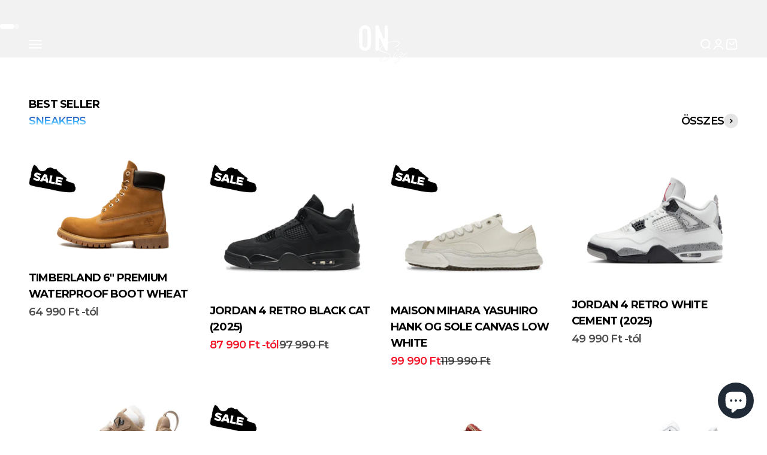

--- FILE ---
content_type: text/html; charset=utf-8
request_url: https://onsize.eu/
body_size: 78793
content:
<!doctype html>

<html class="no-js" lang="hu" dir="ltr">
  <head>


  <meta name="robots" content="index, follow">


 
<script type="application/ld+json">
{
  "@context": "https://schema.org",
  "@type": ["LocalBusiness","Store"],
  "@id": "https:\/\/onsize.eu\/#onsize-local",
  "name": "OnSize",
  "url": "https:\/\/onsize.eu",
  "image": "https://onsize.eu/cdn/shop/files/SZV07609_1.jpg?v=1701952896&width=1400", 
  "telephone": "+36-20-237-9528",
  "email": "support@onsize.eu",
  "priceRange": "FtFt - FtFtFt",
  "address": {
    "@type": "PostalAddress",
    "streetAddress": "Andrássy út 43.",
    "addressLocality": "Budapest",
    "postalCode": "1061",
    "addressCountry": "HU"
  },
  "geo": {
    "@type": "GeoCoordinates",
    "latitude": 47.5039,
    "longitude": 19.0594
  },
  "openingHoursSpecification": [
    {
      "@type": "OpeningHoursSpecification",
      "dayOfWeek": ["Monday","Tuesday","Wednesday","Thursday","Friday","Saturday"],
      "opens": "12:00",
      "closes": "20:00"
    },
    {
      "@type": "OpeningHoursSpecification",
      "dayOfWeek": "Sunday",
      "opens": "12:00",
      "closes": "18:00"
    }
  ],
  "sameAs": [
    "https://www.facebook.com/onsize.eu",
    "https://www.instagram.com/onsize.eu"
  ]
}
</script>



 
    
  <!-- Google Tag Manager -->
<script>(function(w,d,s,l,i){w[l]=w[l]||[];w[l].push({'gtm.start':
new Date().getTime(),event:'gtm.js'});var f=d.getElementsByTagName(s)[0],
j=d.createElement(s),dl=l!='dataLayer'?'&l='+l:'';j.async=true;j.src=
'https://www.googletagmanager.com/gtm.js?id='+i+dl;f.parentNode.insertBefore(j,f);
})(window,document,'script','dataLayer','GTM-PFCG966');</script>
<!-- End Google Tag Manager -->
    
    <script
  id="Cookiebot"
  src="https://consent.cookiebot.com/uc.js"
  data-cbid="a6f873a7-617a-4737-bbe0-6b55e8e2d10e"
  type="text/javascript"
  defer>
  </script>
    
  <style>
  .terms-relentless {
    margin-top: 20px !important;
  }
  [name="checkout"] svg {
    height: 11px;
    transform: scale(1.6);
  }
  </style>
    
    <meta charset="utf-8">
    <meta name="viewport" content="width=device-width, initial-scale=1.0, height=device-height, minimum-scale=1.0, maximum-scale=1.0">
    <meta name="theme-color" content="#000000">

    <title>OnSize</title><meta name="description" content="Magyarország legújabb limitált sneaker boltja, 100% eredeti termékekkel, és jó árakkal."><link rel="canonical" href="https://onsize.eu/"><link rel="shortcut icon" href="//onsize.eu/cdn/shop/files/IMG_1002_0189ff26-7d68-4595-8e18-10a4152a8d8d.jpg?v=1741284068&width=96">
      <link rel="apple-touch-icon" href="//onsize.eu/cdn/shop/files/IMG_1002_0189ff26-7d68-4595-8e18-10a4152a8d8d.jpg?v=1741284068&width=180"><link rel="preconnect" href="https://cdn.shopify.com">
    <link rel="preconnect" href="https://fonts.shopifycdn.com" crossorigin>
    <link rel="dns-prefetch" href="https://productreviews.shopifycdn.com"><link rel="preload" href="//onsize.eu/cdn/fonts/barlow/barlow_n9.0641981c454b3fc3d4db37ebaaf1fec3bc17cc2a.woff2" as="font" type="font/woff2" crossorigin><link rel="preload" href="//onsize.eu/cdn/fonts/montserrat/montserrat_n6.1326b3e84230700ef15b3a29fb520639977513e0.woff2" as="font" type="font/woff2" crossorigin><meta property="og:type" content="website">
  <meta property="og:title" content="OnSize"><meta property="og:image" content="http://onsize.eu/cdn/shop/files/OnSizeLogo_PNG_5c7de526-3b07-494d-8cd4-4c56eb712116.png?v=1675616382&width=2048">
  <meta property="og:image:secure_url" content="https://onsize.eu/cdn/shop/files/OnSizeLogo_PNG_5c7de526-3b07-494d-8cd4-4c56eb712116.png?v=1675616382&width=2048">
  <meta property="og:image:width" content="554">
  <meta property="og:image:height" content="433"><meta property="og:description" content="Magyarország legújabb limitált sneaker boltja, 100% eredeti termékekkel, és jó árakkal."><meta property="og:url" content="https://onsize.eu/">
<meta property="og:site_name" content="OnSize"><meta name="twitter:card" content="summary"><meta name="twitter:title" content="OnSize">
  <meta name="twitter:description" content="Magyarország legújabb limitált sneaker boltja, 100% eredeti termékekkel, és jó árakkal."><meta name="twitter:image" content="https://onsize.eu/cdn/shop/files/OnSizeLogo_PNG_5c7de526-3b07-494d-8cd4-4c56eb712116.png?crop=center&height=1200&v=1675616382&width=1200">
  <meta name="twitter:image:alt" content="">


  <script type="application/ld+json">
  {
    "@context": "https://schema.org",
    "@type": "BreadcrumbList",
  "itemListElement": [{
      "@type": "ListItem",
      "position": 1,
      "name": "Főoldal",
      "item": "https://onsize.eu"
    }]
  }
  </script>

<script type="application/ld+json">
  [
    {
      "@context": "https://schema.org",
      "@type": "WebSite",
      "name": "OnSize",
      "url": "https:\/\/onsize.eu",
      "potentialAction": {
        "@type": "SearchAction",
        "target": "https:\/\/onsize.eu\/search?q={search_term_string}",
        "query-input": "required name=search_term_string"
      }
    },
    {
      "@context": "https://schema.org",
      "@type": "Organization",
      "name": "OnSize","logo": "https:\/\/onsize.eu\/cdn\/shop\/files\/OnSizeLogo_PNG_736f2104-6721-4af8-b0ca-fa7eccec1c42.png?v=1659292894\u0026width=554","sameAs": ["https:\/\/facebook.com\/onsize.eu","https:\/\/instagram.com\/onsize.eu","https:\/\/tiktok.com\/@onsize.eu"],"url": "https:\/\/onsize.eu"
    }
  ]
  </script><style>/* Typography (heading) */
  @font-face {
  font-family: Barlow;
  font-weight: 900;
  font-style: normal;
  font-display: fallback;
  src: url("//onsize.eu/cdn/fonts/barlow/barlow_n9.0641981c454b3fc3d4db37ebaaf1fec3bc17cc2a.woff2") format("woff2"),
       url("//onsize.eu/cdn/fonts/barlow/barlow_n9.888138f2a8741799caa670e6fd6e11a45720c1ae.woff") format("woff");
}

@font-face {
  font-family: Barlow;
  font-weight: 900;
  font-style: italic;
  font-display: fallback;
  src: url("//onsize.eu/cdn/fonts/barlow/barlow_i9.11ebc1177381737860951e28b673b99861ed4d01.woff2") format("woff2"),
       url("//onsize.eu/cdn/fonts/barlow/barlow_i9.21f5e6102f93a0770915aa0d3a28461f61135770.woff") format("woff");
}

/* Typography (body) */
  @font-face {
  font-family: Montserrat;
  font-weight: 600;
  font-style: normal;
  font-display: fallback;
  src: url("//onsize.eu/cdn/fonts/montserrat/montserrat_n6.1326b3e84230700ef15b3a29fb520639977513e0.woff2") format("woff2"),
       url("//onsize.eu/cdn/fonts/montserrat/montserrat_n6.652f051080eb14192330daceed8cd53dfdc5ead9.woff") format("woff");
}

@font-face {
  font-family: Montserrat;
  font-weight: 600;
  font-style: italic;
  font-display: fallback;
  src: url("//onsize.eu/cdn/fonts/montserrat/montserrat_i6.e90155dd2f004112a61c0322d66d1f59dadfa84b.woff2") format("woff2"),
       url("//onsize.eu/cdn/fonts/montserrat/montserrat_i6.41470518d8e9d7f1bcdd29a447c2397e5393943f.woff") format("woff");
}

@font-face {
  font-family: Montserrat;
  font-weight: 900;
  font-style: normal;
  font-display: fallback;
  src: url("//onsize.eu/cdn/fonts/montserrat/montserrat_n9.680ded1be351aa3bf3b3650ac5f6df485af8a07c.woff2") format("woff2"),
       url("//onsize.eu/cdn/fonts/montserrat/montserrat_n9.0cc5aaeff26ef35c23b69a061997d78c9697a382.woff") format("woff");
}

@font-face {
  font-family: Montserrat;
  font-weight: 900;
  font-style: italic;
  font-display: fallback;
  src: url("//onsize.eu/cdn/fonts/montserrat/montserrat_i9.cd566e55c5982a3a39b3949665a79c881e095b14.woff2") format("woff2"),
       url("//onsize.eu/cdn/fonts/montserrat/montserrat_i9.b18527943b7f5bc1488b82e39deb595a73d3e645.woff") format("woff");
}

:root {
    /**
     * ---------------------------------------------------------------------
     * SPACING VARIABLES
     *
     * We are using a spacing inspired from frameworks like Tailwind CSS.
     * ---------------------------------------------------------------------
     */
    --spacing-0-5: 0.125rem; /* 2px */
    --spacing-1: 0.25rem; /* 4px */
    --spacing-1-5: 0.375rem; /* 6px */
    --spacing-2: 0.5rem; /* 8px */
    --spacing-2-5: 0.625rem; /* 10px */
    --spacing-3: 0.75rem; /* 12px */
    --spacing-3-5: 0.875rem; /* 14px */
    --spacing-4: 1rem; /* 16px */
    --spacing-4-5: 1.125rem; /* 18px */
    --spacing-5: 1.25rem; /* 20px */
    --spacing-5-5: 1.375rem; /* 22px */
    --spacing-6: 1.5rem; /* 24px */
    --spacing-6-5: 1.625rem; /* 26px */
    --spacing-7: 1.75rem; /* 28px */
    --spacing-7-5: 1.875rem; /* 30px */
    --spacing-8: 2rem; /* 32px */
    --spacing-8-5: 2.125rem; /* 34px */
    --spacing-9: 2.25rem; /* 36px */
    --spacing-9-5: 2.375rem; /* 38px */
    --spacing-10: 2.5rem; /* 40px */
    --spacing-11: 2.75rem; /* 44px */
    --spacing-12: 3rem; /* 48px */
    --spacing-14: 3.5rem; /* 56px */
    --spacing-16: 4rem; /* 64px */
    --spacing-18: 4.5rem; /* 72px */
    --spacing-20: 5rem; /* 80px */
    --spacing-24: 6rem; /* 96px */
    --spacing-28: 7rem; /* 112px */
    --spacing-32: 8rem; /* 128px */
    --spacing-36: 9rem; /* 144px */
    --spacing-40: 10rem; /* 160px */
    --spacing-44: 11rem; /* 176px */
    --spacing-48: 12rem; /* 192px */
    --spacing-52: 13rem; /* 208px */
    --spacing-56: 14rem; /* 224px */
    --spacing-60: 15rem; /* 240px */
    --spacing-64: 16rem; /* 256px */
    --spacing-72: 18rem; /* 288px */
    --spacing-80: 20rem; /* 320px */
    --spacing-96: 24rem; /* 384px */

    /* Container */
    --container-max-width: 1600px;
    --container-narrow-max-width: 1350px;
    --container-gutter: var(--spacing-5);
    --section-outer-spacing-block: var(--spacing-10);
    --section-inner-max-spacing-block: var(--spacing-9);
    --section-inner-spacing-inline: var(--container-gutter);
    --section-stack-spacing-block: var(--spacing-8);

    /* Grid gutter */
    --grid-gutter: var(--spacing-5);

    /* Product list settings */
    --product-list-row-gap: var(--spacing-8);
    --product-list-column-gap: var(--grid-gutter);

    /* Form settings */
    --input-gap: var(--spacing-2);
    --input-height: 2.625rem;
    --input-padding-inline: var(--spacing-4);

    /* Other sizes */
    --sticky-area-height: calc(var(--sticky-announcement-bar-enabled, 0) * var(--announcement-bar-height, 0px) + var(--sticky-header-enabled, 0) * var(--header-height, 0px));

    /* RTL support */
    --transform-logical-flip: 1;
    --transform-origin-start: left;
    --transform-origin-end: right;

    /**
     * ---------------------------------------------------------------------
     * TYPOGRAPHY
     * ---------------------------------------------------------------------
     */

    /* Font properties */
    --heading-font-family: Barlow, sans-serif;
    --heading-font-weight: 900;
    --heading-font-style: normal;
    --heading-text-transform: uppercase;
    --heading-letter-spacing: -0.02em;
    --text-font-family: Montserrat, sans-serif;
    --text-font-weight: 600;
    --text-font-style: normal;
    --text-letter-spacing: -0.045em;

    /* Font sizes */
    --text-h0: 3rem;
    --text-h1: 2.5rem;
    --text-h2: 2rem;
    --text-h3: 1.5rem;
    --text-h4: 1.375rem;
    --text-h5: 1.125rem;
    --text-h6: 1rem;
    --text-xs: 0.625rem;
    --text-sm: 0.6875rem;
    --text-base: 0.8125rem;
    --text-lg: 1.0625rem;

    /**
     * ---------------------------------------------------------------------
     * COLORS
     * ---------------------------------------------------------------------
     */

    /* Color settings */--accent: 0 0 0;
    --text-primary: 0 0 0;
    --background-primary: 255 255 255;
    --dialog-background: 255 255 255;
    --border-color: var(--text-color, var(--text-primary)) / 0.12;

    /* Button colors */
    --button-background-primary: 0 0 0;
    --button-text-primary: 255 255 255;
    --button-background-secondary: 0 0 0;
    --button-text-secondary: 255 255 255;

    /* Status colors */
    --success-background: 224 244 232;
    --success-text: 0 163 65;
    --warning-background: 255 246 233;
    --warning-text: 255 183 74;
    --error-background: 254 231 231;
    --error-text: 248 58 58;

    /* Product colors */
    --on-sale-text: 244 21 40;
    --on-sale-badge-background: 244 21 40;
    --on-sale-badge-text: 255 255 255;
    --sold-out-badge-background: 0 0 0;
    --sold-out-badge-text: 255 255 255;
    --primary-badge-background: 128 60 238;
    --primary-badge-text: 255 255 255;
    --star-color: 255 183 74;
    --product-card-background: 0 0 0;
    --product-card-text: 0 0 0;

    /* Header colors */
    --header-background: 0 0 0;
    --header-text: 255 255 255;

    /* Footer colors */
    --footer-background: 0 0 0;
    --footer-text: 255 255 255;

    /* Rounded variables (used for border radius) */
    --rounded-xs: 0.25rem;
    --rounded-sm: 0.375rem;
    --rounded: 0.75rem;
    --rounded-lg: 1.5rem;
    --rounded-full: 9999px;

    --rounded-button: 0.375rem;
    --rounded-input: 0.5rem;

    /* Box shadow */
    --shadow-sm: 0 2px 8px rgb(var(--text-primary) / 0.0);
    --shadow: 0 5px 15px rgb(var(--text-primary) / 0.0);
    --shadow-md: 0 5px 30px rgb(var(--text-primary) / 0.0);
    --shadow-block: 0px 18px 50px rgb(var(--text-primary) / 0.0);

    /**
     * ---------------------------------------------------------------------
     * OTHER
     * ---------------------------------------------------------------------
     */

    --cursor-close-svg-url: url(//onsize.eu/cdn/shop/t/35/assets/cursor-close.svg?v=147174565022153725511750523903);
    --cursor-zoom-in-svg-url: url(//onsize.eu/cdn/shop/t/35/assets/cursor-zoom-in.svg?v=154953035094101115921750523903);
    --cursor-zoom-out-svg-url: url(//onsize.eu/cdn/shop/t/35/assets/cursor-zoom-out.svg?v=16155520337305705181750523903);
    --checkmark-svg-url: url(//onsize.eu/cdn/shop/t/35/assets/checkmark.svg?v=77552481021870063511750523903);
  }

  [dir="rtl"]:root {
    /* RTL support */
    --transform-logical-flip: -1;
    --transform-origin-start: right;
    --transform-origin-end: left;
  }

  @media screen and (min-width: 700px) {
    :root {
      /* Typography (font size) */
      --text-h0: 4rem;
      --text-h1: 3rem;
      --text-h2: 2.5rem;
      --text-h3: 2rem;
      --text-h4: 1.625rem;
      --text-h5: 1.25rem;
      --text-h6: 1.125rem;

      --text-xs: 0.875rem;
      --text-sm: 1.0rem;
      --text-base: 1.125rem;
      --text-lg: 1.375rem;

      /* Spacing */
      --container-gutter: 2rem;
      --section-outer-spacing-block: var(--spacing-14);
      --section-inner-max-spacing-block: var(--spacing-10);
      --section-inner-spacing-inline: var(--spacing-10);
      --section-stack-spacing-block: var(--spacing-12);

      /* Grid gutter */
      --grid-gutter: var(--spacing-6);

      /* Product list settings */
      --product-list-row-gap: var(--spacing-12);

      /* Form settings */
      --input-gap: 1rem;
      --input-height: 3.125rem;
      --input-padding-inline: var(--spacing-5);
    }
  }

  @media screen and (min-width: 1000px) {
    :root {
      /* Spacing settings */
      --container-gutter: var(--spacing-12);
      --section-outer-spacing-block: var(--spacing-16);
      --section-inner-max-spacing-block: var(--spacing-14);
      --section-inner-spacing-inline: var(--spacing-14);
      --section-stack-spacing-block: var(--spacing-12);
    }
  }

  @media screen and (min-width: 1150px) {
    :root {
      /* Spacing settings */
      --container-gutter: var(--spacing-12);
      --section-outer-spacing-block: var(--spacing-16);
      --section-inner-max-spacing-block: var(--spacing-14);
      --section-inner-spacing-inline: var(--spacing-14);
      --section-stack-spacing-block: var(--spacing-12);
    }
  }

  @media screen and (min-width: 1400px) {
    :root {
      /* Typography (font size) */
      --text-h0: 5rem;
      --text-h1: 3.75rem;
      --text-h2: 3rem;
      --text-h3: 2.25rem;
      --text-h4: 2rem;
      --text-h5: 1.5rem;
      --text-h6: 1.25rem;

      --section-outer-spacing-block: var(--spacing-20);
      --section-inner-max-spacing-block: var(--spacing-16);
      --section-inner-spacing-inline: var(--spacing-16);
    }
  }

  @media screen and (min-width: 1600px) {
    :root {
      --section-outer-spacing-block: var(--spacing-20);
      --section-inner-max-spacing-block: var(--spacing-18);
      --section-inner-spacing-inline: var(--spacing-18);
    }
  }

  /**
   * ---------------------------------------------------------------------
   * LIQUID DEPENDANT CSS
   *
   * Our main CSS is Liquid free, but some very specific features depend on
   * theme settings, so we have them here
   * ---------------------------------------------------------------------
   */</style><script>
  document.documentElement.classList.replace('no-js', 'js');

  // This allows to expose several variables to the global scope, to be used in scripts
  window.themeVariables = {
    settings: {
      showPageTransition: true,
      headingApparition: "fade",
      pageType: "index",
      moneyFormat: "\u003cspan class=transcy-money\u003e{{ amount_no_decimals }} Ft\u003c\/span\u003e",
      moneyWithCurrencyFormat: "\u003cspan class=transcy-money\u003e{{ amount_no_decimals }} Ft\u003c\/span\u003e",
      currencyCodeEnabled: false,
      cartType: "drawer",
      showDiscount: true,
      discountMode: "percentage"
    },

    strings: {
      accessibilityClose: "Bezár",
      accessibilityNext: "Következő",
      accessibilityPrevious: "Előző",
      addToCartButton: "Kosárba",
      soldOutButton: "Elfogyott",
      preOrderButton: "Előrendelés",
      unavailableButton: "Nem elérhető",
      closeGallery: "Galéria bezárása",
      zoomGallery: "Nagyítás",
      errorGallery: "A kép nem tölthető be",
      soldOutBadge: "Elfogyott",
      discountBadge: "Kedvezmény @@",
      sku: "Termékszám",
      searchNoResults: "Nincs keresési eredmény",
      addOrderNote: "Megjegyzés hozzáadása",
      editOrderNote: "Megjegyzés szerkesztése",
      shippingEstimatorNoResults: "Sajnáljuk, de a megadott címre a szállítás nem elérhető.",
      shippingEstimatorOneResult: "A címedre egy szállítási díj vonatkozik:",
      shippingEstimatorMultipleResults: "A címedre több szállítási díj közül választhatsz:",
      shippingEstimatorError: "Egy vagy több hiba történt a szállítási díjak lekérdezése során"
    },

    breakpoints: {
      'sm': 'screen and (min-width: 700px)',
      'md': 'screen and (min-width: 1000px)',
      'lg': 'screen and (min-width: 1150px)',
      'xl': 'screen and (min-width: 1400px)',

      'sm-max': 'screen and (max-width: 699px)',
      'md-max': 'screen and (max-width: 999px)',
      'lg-max': 'screen and (max-width: 1149px)',
      'xl-max': 'screen and (max-width: 1399px)'
    }
  };window.addEventListener('DOMContentLoaded', () => {
      const isReloaded = (window.performance.navigation && window.performance.navigation.type === 1) || window.performance.getEntriesByType('navigation').map((nav) => nav.type).includes('reload');

      if ('animate' in document.documentElement && window.matchMedia('(prefers-reduced-motion: no-preference)').matches && document.referrer.includes(location.host) && !isReloaded) {
        document.body.animate({opacity: [0, 1]}, {duration: 115, fill: 'forwards'});
      }
    });

    window.addEventListener('pageshow', (event) => {
      document.body.classList.remove('page-transition');

      if (event.persisted) {
        document.body.animate({opacity: [0, 1]}, {duration: 0, fill: 'forwards'});
      }
    });// For detecting native share
  document.documentElement.classList.add(`native-share--${navigator.share ? 'enabled' : 'disabled'}`);</script><script type="module" src="//onsize.eu/cdn/shop/t/35/assets/vendor.min.js?v=110209841862038618801750523874"></script>
    <script type="module" src="//onsize.eu/cdn/shop/t/35/assets/theme.js?v=116577241288646779141750523904"></script>
    <script type="module" src="//onsize.eu/cdn/shop/t/35/assets/sections.js?v=172120188754855250681750525718"></script><script>window.performance && window.performance.mark && window.performance.mark('shopify.content_for_header.start');</script><meta name="google-site-verification" content="7mgETGlukgY3X81GuqBObcaS9Fm0PQPEgUeOwS5DXeM">
<meta id="shopify-digital-wallet" name="shopify-digital-wallet" content="/52991164605/digital_wallets/dialog">
<meta name="shopify-checkout-api-token" content="d7b4955b20bf34a8cd934dc22f1648f6">
<link rel="alternate" hreflang="x-default" href="https://onsize.eu/">
<link rel="alternate" hreflang="hu" href="https://onsize.eu/">
<link rel="alternate" hreflang="en" href="https://onsize.eu/en">
<script async="async" src="/checkouts/internal/preloads.js?locale=hu-HU"></script>
<link rel="preconnect" href="https://shop.app" crossorigin="anonymous">
<script async="async" src="https://shop.app/checkouts/internal/preloads.js?locale=hu-HU&shop_id=52991164605" crossorigin="anonymous"></script>
<script id="apple-pay-shop-capabilities" type="application/json">{"shopId":52991164605,"countryCode":"HU","currencyCode":"HUF","merchantCapabilities":["supports3DS"],"merchantId":"gid:\/\/shopify\/Shop\/52991164605","merchantName":"OnSize","requiredBillingContactFields":["postalAddress","email","phone"],"requiredShippingContactFields":["postalAddress","email","phone"],"shippingType":"shipping","supportedNetworks":["visa","masterCard","amex"],"total":{"type":"pending","label":"OnSize","amount":"1.00"},"shopifyPaymentsEnabled":true,"supportsSubscriptions":true}</script>
<script id="shopify-features" type="application/json">{"accessToken":"d7b4955b20bf34a8cd934dc22f1648f6","betas":["rich-media-storefront-analytics"],"domain":"onsize.eu","predictiveSearch":true,"shopId":52991164605,"locale":"hu"}</script>
<script>var Shopify = Shopify || {};
Shopify.shop = "individual-kicks.myshopify.com";
Shopify.locale = "hu";
Shopify.currency = {"active":"HUF","rate":"1.0"};
Shopify.country = "HU";
Shopify.theme = {"name":"CURRENT_Impact_V2 | Csomagpont","id":182495314261,"schema_name":"Impact","schema_version":"4.6.0","theme_store_id":1190,"role":"main"};
Shopify.theme.handle = "null";
Shopify.theme.style = {"id":null,"handle":null};
Shopify.cdnHost = "onsize.eu/cdn";
Shopify.routes = Shopify.routes || {};
Shopify.routes.root = "/";</script>
<script type="module">!function(o){(o.Shopify=o.Shopify||{}).modules=!0}(window);</script>
<script>!function(o){function n(){var o=[];function n(){o.push(Array.prototype.slice.apply(arguments))}return n.q=o,n}var t=o.Shopify=o.Shopify||{};t.loadFeatures=n(),t.autoloadFeatures=n()}(window);</script>
<script>
  window.ShopifyPay = window.ShopifyPay || {};
  window.ShopifyPay.apiHost = "shop.app\/pay";
  window.ShopifyPay.redirectState = null;
</script>
<script id="shop-js-analytics" type="application/json">{"pageType":"index"}</script>
<script defer="defer" async type="module" src="//onsize.eu/cdn/shopifycloud/shop-js/modules/v2/client.init-shop-cart-sync_B_dW8dnS.hu.esm.js"></script>
<script defer="defer" async type="module" src="//onsize.eu/cdn/shopifycloud/shop-js/modules/v2/chunk.common_Bc_IHE2C.esm.js"></script>
<script type="module">
  await import("//onsize.eu/cdn/shopifycloud/shop-js/modules/v2/client.init-shop-cart-sync_B_dW8dnS.hu.esm.js");
await import("//onsize.eu/cdn/shopifycloud/shop-js/modules/v2/chunk.common_Bc_IHE2C.esm.js");

  window.Shopify.SignInWithShop?.initShopCartSync?.({"fedCMEnabled":true,"windoidEnabled":true});

</script>
<script>
  window.Shopify = window.Shopify || {};
  if (!window.Shopify.featureAssets) window.Shopify.featureAssets = {};
  window.Shopify.featureAssets['shop-js'] = {"shop-cart-sync":["modules/v2/client.shop-cart-sync_CAhVw9h_.hu.esm.js","modules/v2/chunk.common_Bc_IHE2C.esm.js"],"init-fed-cm":["modules/v2/client.init-fed-cm_BLfdt81f.hu.esm.js","modules/v2/chunk.common_Bc_IHE2C.esm.js"],"shop-button":["modules/v2/client.shop-button_BANUutWX.hu.esm.js","modules/v2/chunk.common_Bc_IHE2C.esm.js"],"shop-cash-offers":["modules/v2/client.shop-cash-offers_BK5QF_N5.hu.esm.js","modules/v2/chunk.common_Bc_IHE2C.esm.js","modules/v2/chunk.modal_v0a_w9J5.esm.js"],"init-windoid":["modules/v2/client.init-windoid_D1MzOnDa.hu.esm.js","modules/v2/chunk.common_Bc_IHE2C.esm.js"],"init-shop-email-lookup-coordinator":["modules/v2/client.init-shop-email-lookup-coordinator_CjqMRUAs.hu.esm.js","modules/v2/chunk.common_Bc_IHE2C.esm.js"],"shop-toast-manager":["modules/v2/client.shop-toast-manager_WBOxXEKA.hu.esm.js","modules/v2/chunk.common_Bc_IHE2C.esm.js"],"shop-login-button":["modules/v2/client.shop-login-button_BQTVZrwp.hu.esm.js","modules/v2/chunk.common_Bc_IHE2C.esm.js","modules/v2/chunk.modal_v0a_w9J5.esm.js"],"avatar":["modules/v2/client.avatar_BTnouDA3.hu.esm.js"],"pay-button":["modules/v2/client.pay-button_DyVyHIRE.hu.esm.js","modules/v2/chunk.common_Bc_IHE2C.esm.js"],"init-shop-cart-sync":["modules/v2/client.init-shop-cart-sync_B_dW8dnS.hu.esm.js","modules/v2/chunk.common_Bc_IHE2C.esm.js"],"init-customer-accounts":["modules/v2/client.init-customer-accounts_C0bivkNy.hu.esm.js","modules/v2/client.shop-login-button_BQTVZrwp.hu.esm.js","modules/v2/chunk.common_Bc_IHE2C.esm.js","modules/v2/chunk.modal_v0a_w9J5.esm.js"],"init-shop-for-new-customer-accounts":["modules/v2/client.init-shop-for-new-customer-accounts_CWrfRztD.hu.esm.js","modules/v2/client.shop-login-button_BQTVZrwp.hu.esm.js","modules/v2/chunk.common_Bc_IHE2C.esm.js","modules/v2/chunk.modal_v0a_w9J5.esm.js"],"init-customer-accounts-sign-up":["modules/v2/client.init-customer-accounts-sign-up_pfhrmDtU.hu.esm.js","modules/v2/client.shop-login-button_BQTVZrwp.hu.esm.js","modules/v2/chunk.common_Bc_IHE2C.esm.js","modules/v2/chunk.modal_v0a_w9J5.esm.js"],"checkout-modal":["modules/v2/client.checkout-modal_BHVl2BXc.hu.esm.js","modules/v2/chunk.common_Bc_IHE2C.esm.js","modules/v2/chunk.modal_v0a_w9J5.esm.js"],"shop-follow-button":["modules/v2/client.shop-follow-button_BIcwf8Q4.hu.esm.js","modules/v2/chunk.common_Bc_IHE2C.esm.js","modules/v2/chunk.modal_v0a_w9J5.esm.js"],"lead-capture":["modules/v2/client.lead-capture_BeZaim5o.hu.esm.js","modules/v2/chunk.common_Bc_IHE2C.esm.js","modules/v2/chunk.modal_v0a_w9J5.esm.js"],"shop-login":["modules/v2/client.shop-login_CzV1ifCp.hu.esm.js","modules/v2/chunk.common_Bc_IHE2C.esm.js","modules/v2/chunk.modal_v0a_w9J5.esm.js"],"payment-terms":["modules/v2/client.payment-terms_DHRh78x_.hu.esm.js","modules/v2/chunk.common_Bc_IHE2C.esm.js","modules/v2/chunk.modal_v0a_w9J5.esm.js"]};
</script>
<script>(function() {
  var isLoaded = false;
  function asyncLoad() {
    if (isLoaded) return;
    isLoaded = true;
    var urls = ["https:\/\/cdn.logbase.io\/lb-upsell-wrapper.js?shop=individual-kicks.myshopify.com","https:\/\/reconvert-cdn.com\/assets\/js\/reconvert_script_tags.mini.js?scid=aGtDanF1dUlZK2k2WHJHSTUvY2JpUT09\u0026shop=individual-kicks.myshopify.com","https:\/\/api.fastbundle.co\/scripts\/src.js?shop=individual-kicks.myshopify.com"];
    for (var i = 0; i < urls.length; i++) {
      var s = document.createElement('script');
      s.type = 'text/javascript';
      s.async = true;
      s.src = urls[i];
      var x = document.getElementsByTagName('script')[0];
      x.parentNode.insertBefore(s, x);
    }
  };
  if(window.attachEvent) {
    window.attachEvent('onload', asyncLoad);
  } else {
    window.addEventListener('load', asyncLoad, false);
  }
})();</script>
<script id="__st">var __st={"a":52991164605,"offset":3600,"reqid":"3eadf04b-5e47-4603-b70d-a3b56410def5-1768388293","pageurl":"onsize.eu\/","u":"326dc602f529","p":"home"};</script>
<script>window.ShopifyPaypalV4VisibilityTracking = true;</script>
<script id="captcha-bootstrap">!function(){'use strict';const t='contact',e='account',n='new_comment',o=[[t,t],['blogs',n],['comments',n],[t,'customer']],c=[[e,'customer_login'],[e,'guest_login'],[e,'recover_customer_password'],[e,'create_customer']],r=t=>t.map((([t,e])=>`form[action*='/${t}']:not([data-nocaptcha='true']) input[name='form_type'][value='${e}']`)).join(','),a=t=>()=>t?[...document.querySelectorAll(t)].map((t=>t.form)):[];function s(){const t=[...o],e=r(t);return a(e)}const i='password',u='form_key',d=['recaptcha-v3-token','g-recaptcha-response','h-captcha-response',i],f=()=>{try{return window.sessionStorage}catch{return}},m='__shopify_v',_=t=>t.elements[u];function p(t,e,n=!1){try{const o=window.sessionStorage,c=JSON.parse(o.getItem(e)),{data:r}=function(t){const{data:e,action:n}=t;return t[m]||n?{data:e,action:n}:{data:t,action:n}}(c);for(const[e,n]of Object.entries(r))t.elements[e]&&(t.elements[e].value=n);n&&o.removeItem(e)}catch(o){console.error('form repopulation failed',{error:o})}}const l='form_type',E='cptcha';function T(t){t.dataset[E]=!0}const w=window,h=w.document,L='Shopify',v='ce_forms',y='captcha';let A=!1;((t,e)=>{const n=(g='f06e6c50-85a8-45c8-87d0-21a2b65856fe',I='https://cdn.shopify.com/shopifycloud/storefront-forms-hcaptcha/ce_storefront_forms_captcha_hcaptcha.v1.5.2.iife.js',D={infoText:'hCaptcha által védett',privacyText:'Adatvédelem',termsText:'Használati feltételek'},(t,e,n)=>{const o=w[L][v],c=o.bindForm;if(c)return c(t,g,e,D).then(n);var r;o.q.push([[t,g,e,D],n]),r=I,A||(h.body.append(Object.assign(h.createElement('script'),{id:'captcha-provider',async:!0,src:r})),A=!0)});var g,I,D;w[L]=w[L]||{},w[L][v]=w[L][v]||{},w[L][v].q=[],w[L][y]=w[L][y]||{},w[L][y].protect=function(t,e){n(t,void 0,e),T(t)},Object.freeze(w[L][y]),function(t,e,n,w,h,L){const[v,y,A,g]=function(t,e,n){const i=e?o:[],u=t?c:[],d=[...i,...u],f=r(d),m=r(i),_=r(d.filter((([t,e])=>n.includes(e))));return[a(f),a(m),a(_),s()]}(w,h,L),I=t=>{const e=t.target;return e instanceof HTMLFormElement?e:e&&e.form},D=t=>v().includes(t);t.addEventListener('submit',(t=>{const e=I(t);if(!e)return;const n=D(e)&&!e.dataset.hcaptchaBound&&!e.dataset.recaptchaBound,o=_(e),c=g().includes(e)&&(!o||!o.value);(n||c)&&t.preventDefault(),c&&!n&&(function(t){try{if(!f())return;!function(t){const e=f();if(!e)return;const n=_(t);if(!n)return;const o=n.value;o&&e.removeItem(o)}(t);const e=Array.from(Array(32),(()=>Math.random().toString(36)[2])).join('');!function(t,e){_(t)||t.append(Object.assign(document.createElement('input'),{type:'hidden',name:u})),t.elements[u].value=e}(t,e),function(t,e){const n=f();if(!n)return;const o=[...t.querySelectorAll(`input[type='${i}']`)].map((({name:t})=>t)),c=[...d,...o],r={};for(const[a,s]of new FormData(t).entries())c.includes(a)||(r[a]=s);n.setItem(e,JSON.stringify({[m]:1,action:t.action,data:r}))}(t,e)}catch(e){console.error('failed to persist form',e)}}(e),e.submit())}));const S=(t,e)=>{t&&!t.dataset[E]&&(n(t,e.some((e=>e===t))),T(t))};for(const o of['focusin','change'])t.addEventListener(o,(t=>{const e=I(t);D(e)&&S(e,y())}));const B=e.get('form_key'),M=e.get(l),P=B&&M;t.addEventListener('DOMContentLoaded',(()=>{const t=y();if(P)for(const e of t)e.elements[l].value===M&&p(e,B);[...new Set([...A(),...v().filter((t=>'true'===t.dataset.shopifyCaptcha))])].forEach((e=>S(e,t)))}))}(h,new URLSearchParams(w.location.search),n,t,e,['guest_login'])})(!0,!0)}();</script>
<script integrity="sha256-4kQ18oKyAcykRKYeNunJcIwy7WH5gtpwJnB7kiuLZ1E=" data-source-attribution="shopify.loadfeatures" defer="defer" src="//onsize.eu/cdn/shopifycloud/storefront/assets/storefront/load_feature-a0a9edcb.js" crossorigin="anonymous"></script>
<script crossorigin="anonymous" defer="defer" src="//onsize.eu/cdn/shopifycloud/storefront/assets/shopify_pay/storefront-65b4c6d7.js?v=20250812"></script>
<script data-source-attribution="shopify.dynamic_checkout.dynamic.init">var Shopify=Shopify||{};Shopify.PaymentButton=Shopify.PaymentButton||{isStorefrontPortableWallets:!0,init:function(){window.Shopify.PaymentButton.init=function(){};var t=document.createElement("script");t.src="https://onsize.eu/cdn/shopifycloud/portable-wallets/latest/portable-wallets.hu.js",t.type="module",document.head.appendChild(t)}};
</script>
<script data-source-attribution="shopify.dynamic_checkout.buyer_consent">
  function portableWalletsHideBuyerConsent(e){var t=document.getElementById("shopify-buyer-consent"),n=document.getElementById("shopify-subscription-policy-button");t&&n&&(t.classList.add("hidden"),t.setAttribute("aria-hidden","true"),n.removeEventListener("click",e))}function portableWalletsShowBuyerConsent(e){var t=document.getElementById("shopify-buyer-consent"),n=document.getElementById("shopify-subscription-policy-button");t&&n&&(t.classList.remove("hidden"),t.removeAttribute("aria-hidden"),n.addEventListener("click",e))}window.Shopify?.PaymentButton&&(window.Shopify.PaymentButton.hideBuyerConsent=portableWalletsHideBuyerConsent,window.Shopify.PaymentButton.showBuyerConsent=portableWalletsShowBuyerConsent);
</script>
<script data-source-attribution="shopify.dynamic_checkout.cart.bootstrap">document.addEventListener("DOMContentLoaded",(function(){function t(){return document.querySelector("shopify-accelerated-checkout-cart, shopify-accelerated-checkout")}if(t())Shopify.PaymentButton.init();else{new MutationObserver((function(e,n){t()&&(Shopify.PaymentButton.init(),n.disconnect())})).observe(document.body,{childList:!0,subtree:!0})}}));
</script>
<link id="shopify-accelerated-checkout-styles" rel="stylesheet" media="screen" href="https://onsize.eu/cdn/shopifycloud/portable-wallets/latest/accelerated-checkout-backwards-compat.css" crossorigin="anonymous">
<style id="shopify-accelerated-checkout-cart">
        #shopify-buyer-consent {
  margin-top: 1em;
  display: inline-block;
  width: 100%;
}

#shopify-buyer-consent.hidden {
  display: none;
}

#shopify-subscription-policy-button {
  background: none;
  border: none;
  padding: 0;
  text-decoration: underline;
  font-size: inherit;
  cursor: pointer;
}

#shopify-subscription-policy-button::before {
  box-shadow: none;
}

      </style>

<script>window.performance && window.performance.mark && window.performance.mark('shopify.content_for_header.end');</script><script>
function feedback() {
  const p = window.Shopify.customerPrivacy;
  console.log(`Tracking ${p.userCanBeTracked() ? "en" : "dis"}abled`);
}
window.Shopify.loadFeatures(
  [
    {
      name: "consent-tracking-api",
      version: "0.1",
    },
  ],
  function (error) {
    if (error) throw error;
    if ("Cookiebot" in window)
      window.Shopify.customerPrivacy.setTrackingConsent({
        "analytics": false,
        "marketing": false,
        "preferences": false,
        "sale_of_data": false,
      }, () => console.log("Awaiting consent")
    );
  }
);

window.addEventListener("CookiebotOnConsentReady", function () {
  const C = Cookiebot.consent,
      existConsentShopify = setInterval(function () {
        if (window.Shopify.customerPrivacy) {
          clearInterval(existConsentShopify);
          window.Shopify.customerPrivacy.setTrackingConsent({
            "analytics": C["statistics"],
            "marketing": C["marketing"],
            "preferences": C["preferences"],
            "sale_of_data": C["marketing"],
          }, () => console.log("Consent captured"))
        }
      }, 100);
});
</script>
<link href="//onsize.eu/cdn/shop/t/35/assets/theme.css?v=14723329585087866471754660534" rel="stylesheet" type="text/css" media="all" />


    

    
  

        <!-- SlideRule Script Start -->
        <script name="sliderule-tracking" data-ot-ignore>
(function(){
	slideruleData = {
    "version":"v0.0.1",
    "referralExclusion":"/(paypal|visa|MasterCard|clicksafe|arcot\.com|geschuetzteinkaufen|checkout\.shopify\.com|checkout\.rechargeapps\.com|portal\.afterpay\.com|payfort)/",
    "googleSignals":true,
    "anonymizeIp":true,
    "productClicks":true,
    "persistentUserId":true,
    "hideBranding":false,
    "ecommerce":{"currencyCode":"HUF",
    "impressions":[]},
    "pageType":"index",
	"destinations":{"google_analytics_4":{"measurementIds":["G-02129SCRT8"]}},
    "cookieUpdate":true
	}

	
		slideruleData.themeMode = "live"
	

	


	
	})();
</script>
<script async type="text/javascript" src=https://files.slideruletools.com/eluredils-g.js></script>
        <!-- SlideRule Script End -->
    <style>
  .bf-label{
    background-image:url("//onsize.eu/cdn/shop/t/35/assets/shoe_sale.png?v=7926217734279145441767458652");
    /*background-image:url("//onsize.eu/cdn/shop/t/35/assets/bts1_2025.png?v=121452651704763855621755121856");*/
    z-index: 3;
    position: absolute;
    top:0;
    left: 0;
    display: block;
        width: 80px;
    height: 80px;
    background-size: 80px;
    background-repeat: no-repeat;
  }
      @media only screen and (max-width: 600px) {
        .bf-label{

        width: 50px;
    height: 50px;
    background-size: 50px;

  }
      }
  </style>
        <!-- BEGIN app block: shopify://apps/klaviyo-email-marketing-sms/blocks/klaviyo-onsite-embed/2632fe16-c075-4321-a88b-50b567f42507 -->












  <script async src="https://static.klaviyo.com/onsite/js/QNyBzL/klaviyo.js?company_id=QNyBzL"></script>
  <script>!function(){if(!window.klaviyo){window._klOnsite=window._klOnsite||[];try{window.klaviyo=new Proxy({},{get:function(n,i){return"push"===i?function(){var n;(n=window._klOnsite).push.apply(n,arguments)}:function(){for(var n=arguments.length,o=new Array(n),w=0;w<n;w++)o[w]=arguments[w];var t="function"==typeof o[o.length-1]?o.pop():void 0,e=new Promise((function(n){window._klOnsite.push([i].concat(o,[function(i){t&&t(i),n(i)}]))}));return e}}})}catch(n){window.klaviyo=window.klaviyo||[],window.klaviyo.push=function(){var n;(n=window._klOnsite).push.apply(n,arguments)}}}}();</script>

  




  <script>
    window.klaviyoReviewsProductDesignMode = false
  </script>







<!-- END app block --><!-- BEGIN app block: shopify://apps/optimonk-popup-cro-a-b-test/blocks/app-embed/0b488be1-fc0a-4fe6-8793-f2bef383dba8 -->
<script async src="https://onsite.optimonk.com/script.js?account=237163&origin=shopify-app-embed-block"></script>




<!-- END app block --><!-- BEGIN app block: shopify://apps/klip-coupons/blocks/klip-app/df38e221-ede4-4ad4-b47d-56524361a5be -->
  <!-- BEGIN app snippet: klip-cart --><!-- END app snippet -->
  <!-- BEGIN app snippet: klip-app -->

<script>
  (function(){
  

  

  const bogo_products = {};
  
const applyTranslate = (data, translateData) => {
    if(!translateData || !false || !true) return data;
    const res = data;
    for (const [key, value] of Object.entries(data)) {
      res[key] = translateData[key] && typeof value === 'object' && !Array.isArray(value) && value !== null ? applyTranslate(value, translateData[key]) : (translateData[key] ? translateData[key] : value)
    }

    return res;
  }

  const mainMetafield = applyTranslate({"id":"69068631ab78d5c24a9565e7","host":"https:\/\/app.klipcoupons.com","domain":"individual-kicks.myshopify.com","enabled":true,"enableLineItemProps":false,"enableForSubscription":false,"showCartSpendMessages":{"line_item":false,"order":false,"shipping":false},"showCartPopover":{"bogo":false,"line_item":false,"order":false,"shipping":false},"showCartQtyLimitWarning":{"line_item":false},"showCartUsageLimitMessage":{"bogo":false,"line_item":false,"order":false,"shipping":false},"useOrderDiscountForSingle":false,"isSumSeparatorChanged":false,"couponsPriority":"highest_discount","enableTranslations":false,"enableAutoTranslations":false,"uncheckable":false,"showMultipleCoupons":false,"cartUncheckable":false,"showMultipleCollectionCoupons":false,"couponsNumber":null,"collectionCouponsNumber":null,"productPath":"form[action*=\"\/cart\/add\"]","ATCPath":"form[action*=\"\/cart\/add\"] [type=submit], form[action*=\"\/cart\/add\"] .add_to_cart","ShortATCPath":"form[action*=\"\/cart\/add\"] [type=submit], form[action*=\"\/cart\/add\"] .add_to_cart","buyButtonSelector":null,"shortFormSelector":null,"variantIdSelector":null,"checkoutBtnSelector":null,"checkoutBtnRevalidate":false,"enableMathRounding":false,"sellingPlanIdSelector":"input[name=\"selling_plan\"]:not([type=\"radio\"]), input[type=\"radio\"][name=\"selling_plan\"]:checked","sellingPlanOneTimeValue":"","qtyInputSelector":null,"cartItemSelector":null,"cartItemNameSelector":null,"lineItemPath":".cart-item__quantity","cartPreviewUpdateEnabled":true,"cartPageItemsSelector":"","cartPageTotalSelector":"","cartPreviewItemsSelector":"","cartPreviewTotalSelector":"","drawerIconSelector":"","PDPCrossOutPriceEnabled":false,"collectionCrossOutPriceEnabled":false,"PDPPriceSelector":"","PDPSalePriceSelector":"","cartNotEnough":{"amount":"At least {{amount}} items must be in cart for the discount.","quantity":"Spend {{quantity}} to unlock this discount."},"cartLabel":{"removeButton":{"styles":{"font-size":"12px","color":"#0059C9"},"text":"Remove"},"line_item":{"enabled":false,"saveStyles":{},"saveText":"Saved {{amount}}","styles":{},"text":"Coupon Applied"},"order":{"enabled":false,"saveStyles":{},"saveText":"Saved {{amount}}","styles":{},"text":"Coupon Applied"},"shipping":{"enabled":false,"saveStyles":{},"saveText":"Save {{amount}}","styles":{},"text":"Coupon Applied"},"enabled":null,"saveStyles":{},"saveText":"Save {{amount}}","styles":{},"text":"Coupon Clipped"},"cartClipButton":{"line_item":{"enabled":false,"saveAmountStyles":{},"saveAmountText":"Save {{amount}}","styles":{},"text":"Apply coupon"},"order":{"enabled":false,"saveAmountStyles":{},"saveAmountText":"Save {{amount}} on total order","styles":{},"text":"Clip coupon"},"shipping":{"enabled":false,"saveAmountStyles":{},"saveAmountText":"Save {{amount}} on shipping","styles":{},"text":"Clip coupon"},"enabled":null,"saveAmountStyles":{},"saveAmountText":"Save {{amount}}","styles":{},"text":"Clip coupon"},"cartBogoCoupon":{"label":{"styles":{},"text":"Add {{product title}} with {{amount}} OFF"},"btn":{"styles":{},"text":"Add to cart"},"enabled":false,"morePopupEnabled":false,"spendMessageEnabled":false},"cartPath":"[name=\"checkout\"], a[href*=\"\/checkout\"]","customCss":null,"isPaid":true,"storefrontApiToken":null,"collectionPage":{"couponBox":{"styles":{}}},"publishedCouponsCount":0,"workByLineItemProps":true,"currentPlanFeatures":{"visibility_cart":true,"purchased":true,"order_and_shipping_discounts":true,"bogo":true,"product_page_coupons":false,"cart_page_coupons":true,"basic_targeting_settings":false,"coupon_schedule":true,"countdown_timer":true,"collection_page_coupons":true,"utm_targeting":true,"location_targeting":true,"translations":true,"cross_out_product_page_price":true},"currenciesRates":{"rates":{"EUR":1.16234,"RON":0.228474,"HUF":0.00301399},"primaryCurrency":"HUF"}}, null);
  let mainCouponsMetafield = [];

  
  

  

  const couponsTranslates = [].filter(coupon => mainCouponsMetafield.some(i => i.id === coupon.id));

  const coupons = [].filter(coupon => mainCouponsMetafield.some(i => i.id === coupon.id)).map(coupon => {
    const translateCoupon = couponsTranslates.find(c => c.id === coupon.id);
    return applyTranslate(coupon, translateCoupon);
  });

  const marketingTarget =  null 

  
  const orders = [[]]

  KLIP_APP_DATA = {
    currentDate: "2026\/01\/14 11:58",
    domain: mainMetafield.domain,
    storefrontApiToken: mainMetafield.storefrontApiToken,
    id: mainMetafield.id,
    enableLineItemProps: !!mainMetafield.enableLineItemProps,
    enableForSubscription: !!mainMetafield.enableForSubscription,
    showCartSpendMessages: mainMetafield.showCartSpendMessages,
    showCartPopover: mainMetafield.showCartPopover,
    showCartQtyLimitWarning: mainMetafield.showCartQtyLimitWarning,
    showCartUsageLimitMessage: mainMetafield.showCartUsageLimitMessage,
    useOrderDiscountForSingle: !!mainMetafield.useOrderDiscountForSingle,
    enableTranslations: !!mainMetafield.enableTranslations,
    uncheckable: !!mainMetafield.uncheckable,
    showMultipleCoupons: !!mainMetafield.showMultipleCoupons,
    showMultipleCollectionCoupons: !!mainMetafield.showMultipleCollectionCoupons,
    couponsNumber: mainMetafield.couponsNumber,
    collectionCouponsNumber: mainMetafield.collectionCouponsNumber,
    couponsPriority: mainMetafield.couponsPriority,
    productPath: mainMetafield.productPath,
    buyButtonSelector: mainMetafield.buyButtonSelector,
    variantIdSelector: mainMetafield.variantIdSelector,
    checkoutBtnSelector: mainMetafield.checkoutBtnSelector,
    sellingPlanIdSelector: mainMetafield.sellingPlanIdSelector,
    sellingPlanOneTimeValue: mainMetafield.sellingPlanOneTimeValue,
    qtyInputSelector: mainMetafield.qtyInputSelector,
    cartItemSelector: mainMetafield.cartItemSelector,
    cartItemNameSelector: mainMetafield.cartItemNameSelector,
    checkoutBtnRevalidate: mainMetafield.checkoutBtnRevalidate,
    enableMathRounding: mainMetafield.enableMathRounding,
    shortFormSelector: mainMetafield.shortFormSelector,
    isSumSeparatorChanged: mainMetafield.isSumSeparatorChanged,
    PDPCrossOutPriceEnabled: mainMetafield.PDPCrossOutPriceEnabled,
    collectionCrossOutPriceEnabled: mainMetafield.collectionCrossOutPriceEnabled,
    PDPPriceSelector: mainMetafield.PDPPriceSelector,
    PDPSalePriceSelector: mainMetafield.PDPSalePriceSelector,
    ATCPath: mainMetafield.ATCPath,
    ShortATCPath: mainMetafield.ShortATCPath,
    lineItemPath: mainMetafield.lineItemPath,
    cartPageItemsSelector: mainMetafield.cartPageItemsSelector,
    cartPreviewUpdateEnabled: mainMetafield.cartPreviewUpdateEnabled,
    cartPageTotalSelector: mainMetafield.cartPageTotalSelector,
    cartPreviewItemsSelector: mainMetafield.cartPreviewItemsSelector,
    cartPreviewTotalSelector: mainMetafield.cartPreviewTotalSelector,
    drawerIconSelector: mainMetafield.drawerIconSelector,
    cartNotEnough: mainMetafield.cartNotEnough,
    cartLabel: mainMetafield.cartLabel,
    cartClipButton: mainMetafield.cartClipButton,
    cartBogoCoupon: mainMetafield.cartBogoCoupon,
    timerLabels: mainMetafield.timerLabels,
    host: mainMetafield.host,
    cartPath: mainMetafield.cartPath,
    customCSS: mainMetafield.customCss,
    collectionPage: mainMetafield.collectionPage,
    workByLineItemProps: mainMetafield.workByLineItemProps,
    currentPlanFeatures: {...mainMetafield.currentPlanFeatures, bogo: true},
    currenciesRates: mainMetafield.currenciesRates,
    currency: "HUF",
    moneyFormat: "\u003cspan class=transcy-money\u003e{{ amount_no_decimals }} Ft\u003c\/span\u003e",
    crossOutMoneyFormat:  "\u003cspan class=transcy-money\u003e{{ amount_no_decimals }} Ft\u003c\/span\u003e" ,
    loggedIn: false,
    page:'other',products: {},
    cart: {"note":null,"attributes":{},"original_total_price":0,"total_price":0,"total_discount":0,"total_weight":0.0,"item_count":0,"items":[],"requires_shipping":false,"currency":"HUF","items_subtotal_price":0,"cart_level_discount_applications":[],"checkout_charge_amount":0},
    coupons: coupons,
    customerOrders: orders,
    customerMarketingTarget: marketingTarget,
    bogoProducts: bogo_products
  }
  })()
</script>
<!-- END app snippet -->
  <script defer src="https://cdn.shopify.com/extensions/019ba2da-b553-777c-a16d-f2ebc6ea5117/storefront-248/assets/klip-app.js"></script>




<!-- END app block --><!-- BEGIN app block: shopify://apps/fbp-fast-bundle/blocks/fast_bundle/9e87fbe2-9041-4c23-acf5-322413994cef -->
  <!-- BEGIN app snippet: fast_bundle -->




<script>
    if (Math.random() < 0.05) {
      window.FastBundleRenderTimestamp = Date.now();
    }
    const newBaseUrl = 'https://sdk.fastbundle.co'
    const apiURL = 'https://api.fastbundle.co'
    const rbrAppUrl = `${newBaseUrl}/{version}/main.min.js`
    const rbrVendorUrl = `${newBaseUrl}/{version}/vendor.js`
    const rbrCartUrl = `${apiURL}/scripts/cart.js`
    const rbrStyleUrl = `${newBaseUrl}/{version}/main.min.css`

    const legacyRbrAppUrl = `${apiURL}/react-src/static/js/main.min.js`
    const legacyRbrStyleUrl = `${apiURL}/react-src/static/css/main.min.css`

    const previousScriptLoaded = Boolean(document.querySelectorAll(`script[src*="${newBaseUrl}"]`).length)
    const previousLegacyScriptLoaded = Boolean(document.querySelectorAll(`script[src*="${legacyRbrAppUrl}"]`).length)

    if (!(previousScriptLoaded || previousLegacyScriptLoaded)) {
        const FastBundleConf = {"enable_bap_modal":false,"frontend_version":"1.22.01","storefront_record_submitted":false,"use_shopify_prices":false,"currencies":[{"id":1503613179,"code":"HUF","conversion_fee":1.0,"roundup_number":0.0,"rounding_enabled":true}],"is_active":true,"override_product_page_forms":false,"allow_funnel":false,"translations":[{"id":2403946,"key":"add","value":"Add","locale_code":"en","model":"shop","object_id":30009},{"id":2403801,"key":"add","value":"Add","locale_code":"hu","model":"shop","object_id":30009},{"id":2403947,"key":"add_all_products_to_cart","value":"Add all products to cart","locale_code":"en","model":"shop","object_id":30009},{"id":2403802,"key":"add_all_products_to_cart","value":"Add all products to cart","locale_code":"hu","model":"shop","object_id":30009},{"id":2403948,"key":"add_bundle","value":"Add Bundle","locale_code":"en","model":"shop","object_id":30009},{"id":2403803,"key":"add_bundle","value":"Add Bundle","locale_code":"hu","model":"shop","object_id":30009},{"id":2403951,"key":"added","value":"Added","locale_code":"en","model":"shop","object_id":30009},{"id":2403806,"key":"added","value":"Added","locale_code":"hu","model":"shop","object_id":30009},{"id":2403952,"key":"added_","value":"Added","locale_code":"en","model":"shop","object_id":30009},{"id":2403807,"key":"added_","value":"Added","locale_code":"hu","model":"shop","object_id":30009},{"id":2403953,"key":"added_items","value":"Added items","locale_code":"en","model":"shop","object_id":30009},{"id":2403808,"key":"added_items","value":"Added items","locale_code":"hu","model":"shop","object_id":30009},{"id":2403954,"key":"added_product_issue","value":"There's an issue with the added products","locale_code":"en","model":"shop","object_id":30009},{"id":2403809,"key":"added_product_issue","value":"There's an issue with the added products","locale_code":"hu","model":"shop","object_id":30009},{"id":2403955,"key":"added_to_product_list","value":"Added to the product list","locale_code":"en","model":"shop","object_id":30009},{"id":2403810,"key":"added_to_product_list","value":"Added to the product list","locale_code":"hu","model":"shop","object_id":30009},{"id":2403949,"key":"add_items","value":"Please add items","locale_code":"en","model":"shop","object_id":30009},{"id":2403804,"key":"add_items","value":"Please add items","locale_code":"hu","model":"shop","object_id":30009},{"id":2403950,"key":"add_to_cart","value":"Add to cart","locale_code":"en","model":"shop","object_id":30009},{"id":2403805,"key":"add_to_cart","value":"Add to cart","locale_code":"hu","model":"shop","object_id":30009},{"id":2403956,"key":"all_included_products_are_sold_out","value":"All included products are sold out","locale_code":"en","model":"shop","object_id":30009},{"id":2403811,"key":"all_included_products_are_sold_out","value":"All included products are sold out","locale_code":"hu","model":"shop","object_id":30009},{"id":2403957,"key":"apply_discount","value":"Discount will be applied at checkout","locale_code":"en","model":"shop","object_id":30009},{"id":2403812,"key":"apply_discount","value":"Discount will be applied at checkout","locale_code":"hu","model":"shop","object_id":30009},{"id":2403962,"key":"badge_price_description","value":"Save {discount}!","locale_code":"en","model":"shop","object_id":30009},{"id":2403817,"key":"badge_price_description","value":"Save {discount}!","locale_code":"hu","model":"shop","object_id":30009},{"id":2403958,"key":"bap_disabled","value":"Complete the bundle","locale_code":"en","model":"shop","object_id":30009},{"id":2403813,"key":"bap_disabled","value":"Complete the bundle","locale_code":"hu","model":"shop","object_id":30009},{"id":2403960,"key":"bap_modal_sub_title_without_variant","value":"Review the below boxes and click on the button to fix the cart.","locale_code":"en","model":"shop","object_id":30009},{"id":2403815,"key":"bap_modal_sub_title_without_variant","value":"Review the below boxes and click on the button to fix the cart.","locale_code":"hu","model":"shop","object_id":30009},{"id":2403959,"key":"bap_modal_sub_title_with_variant","value":"Review the below boxes, select the proper variant for each included products and click on the button to fix the cart.","locale_code":"en","model":"shop","object_id":30009},{"id":2403814,"key":"bap_modal_sub_title_with_variant","value":"Review the below boxes, select the proper variant for each included products and click on the button to fix the cart.","locale_code":"hu","model":"shop","object_id":30009},{"id":2403961,"key":"bap_modal_title","value":"{product_name} is a bundle product that includes {num_of_products} products. This product will be replaced by its included products.","locale_code":"en","model":"shop","object_id":30009},{"id":2403816,"key":"bap_modal_title","value":"{product_name} is a bundle product that includes {num_of_products} products. This product will be replaced by its included products.","locale_code":"hu","model":"shop","object_id":30009},{"id":2403963,"key":"builder_added_count","value":"{num_added} / {num_must_add} added","locale_code":"en","model":"shop","object_id":30009},{"id":2403818,"key":"builder_added_count","value":"{num_added} / {num_must_add} added","locale_code":"hu","model":"shop","object_id":30009},{"id":2403964,"key":"builder_count_error","value":"You must add {quantity} other items from the above collections.","locale_code":"en","model":"shop","object_id":30009},{"id":2403819,"key":"builder_count_error","value":"You must add {quantity} other items from the above collections.","locale_code":"hu","model":"shop","object_id":30009},{"id":2403965,"key":"bundle_not_available","value":"The bundle is not available anymore","locale_code":"en","model":"shop","object_id":30009},{"id":2403820,"key":"bundle_not_available","value":"The bundle is not available anymore","locale_code":"hu","model":"shop","object_id":30009},{"id":2403966,"key":"bundle_title","value":"Bundle title","locale_code":"en","model":"shop","object_id":30009},{"id":2403821,"key":"bundle_title","value":"Bundle title","locale_code":"hu","model":"shop","object_id":30009},{"id":2403967,"key":"buy","value":"Buy","locale_code":"en","model":"shop","object_id":30009},{"id":2403822,"key":"buy","value":"Buy","locale_code":"hu","model":"shop","object_id":30009},{"id":2403968,"key":"buy_all","value":"Buy all","locale_code":"en","model":"shop","object_id":30009},{"id":2403823,"key":"buy_all","value":"Buy all","locale_code":"hu","model":"shop","object_id":30009},{"id":2403969,"key":"buy_from_collections","value":"Buy from these collections","locale_code":"en","model":"shop","object_id":30009},{"id":2403824,"key":"buy_from_collections","value":"Buy from these collections","locale_code":"hu","model":"shop","object_id":30009},{"id":2403970,"key":"buy_item","value":"Buy {quantity} items","locale_code":"en","model":"shop","object_id":30009},{"id":2403825,"key":"buy_item","value":"Buy {quantity} items","locale_code":"hu","model":"shop","object_id":30009},{"id":2403971,"key":"bxgy_btn_title","value":"Add to cart","locale_code":"en","model":"shop","object_id":30009},{"id":2403826,"key":"bxgy_btn_title","value":"Add to cart","locale_code":"hu","model":"shop","object_id":30009},{"id":2403972,"key":"cancel","value":"Cancel","locale_code":"en","model":"shop","object_id":30009},{"id":2403827,"key":"cancel","value":"Cancel","locale_code":"hu","model":"shop","object_id":30009},{"id":2403973,"key":"choose_items_to_buy","value":"Choose items to buy together.","locale_code":"en","model":"shop","object_id":30009},{"id":2403828,"key":"choose_items_to_buy","value":"Choose items to buy together.","locale_code":"hu","model":"shop","object_id":30009},{"id":2403974,"key":"collection","value":"collection","locale_code":"en","model":"shop","object_id":30009},{"id":2403829,"key":"collection","value":"collection","locale_code":"hu","model":"shop","object_id":30009},{"id":2403975,"key":"collection_btn_title","value":"Add selected to cart","locale_code":"en","model":"shop","object_id":30009},{"id":2403830,"key":"collection_btn_title","value":"Add selected to cart","locale_code":"hu","model":"shop","object_id":30009},{"id":2403976,"key":"collection_item","value":"Add {quantity} items from {collection}","locale_code":"en","model":"shop","object_id":30009},{"id":2403831,"key":"collection_item","value":"Add {quantity} items from {collection}","locale_code":"hu","model":"shop","object_id":30009},{"id":2403977,"key":"color","value":"Color","locale_code":"en","model":"shop","object_id":30009},{"id":2403832,"key":"color","value":"Color","locale_code":"hu","model":"shop","object_id":30009},{"id":2403978,"key":"copied","value":"Copied!","locale_code":"en","model":"shop","object_id":30009},{"id":2403833,"key":"copied","value":"Copied!","locale_code":"hu","model":"shop","object_id":30009},{"id":2403979,"key":"copy_code","value":"Copy code","locale_code":"en","model":"shop","object_id":30009},{"id":2403834,"key":"copy_code","value":"Copy code","locale_code":"hu","model":"shop","object_id":30009},{"id":2403980,"key":"currently_soldout","value":"This product is currently sold out","locale_code":"en","model":"shop","object_id":30009},{"id":2403835,"key":"currently_soldout","value":"This product is currently sold out","locale_code":"hu","model":"shop","object_id":30009},{"id":2403981,"key":"days","value":"Days","locale_code":"en","model":"shop","object_id":30009},{"id":2403836,"key":"days","value":"Days","locale_code":"hu","model":"shop","object_id":30009},{"id":2403982,"key":"delete_bap_product","value":"here","locale_code":"en","model":"shop","object_id":30009},{"id":2403837,"key":"delete_bap_product","value":"here","locale_code":"hu","model":"shop","object_id":30009},{"id":2403983,"key":"discount_applied","value":"{discount} discount applied","locale_code":"en","model":"shop","object_id":30009},{"id":2403838,"key":"discount_applied","value":"{discount} discount applied","locale_code":"hu","model":"shop","object_id":30009},{"id":2403984,"key":"discount_card_desc","value":"Enter the discount code below if it isn't included at checkout.","locale_code":"en","model":"shop","object_id":30009},{"id":2403839,"key":"discount_card_desc","value":"Enter the discount code below if it isn't included at checkout.","locale_code":"hu","model":"shop","object_id":30009},{"id":2403985,"key":"discount_card_discount","value":"Discount code:","locale_code":"en","model":"shop","object_id":30009},{"id":2403840,"key":"discount_card_discount","value":"Discount code:","locale_code":"hu","model":"shop","object_id":30009},{"id":2403986,"key":"discount_is_applied","value":"discount is applied on the selected products.","locale_code":"en","model":"shop","object_id":30009},{"id":2403841,"key":"discount_is_applied","value":"discount is applied on the selected products.","locale_code":"hu","model":"shop","object_id":30009},{"id":2403987,"key":"dropdown","value":"dropdown","locale_code":"en","model":"shop","object_id":30009},{"id":2403842,"key":"dropdown","value":"dropdown","locale_code":"hu","model":"shop","object_id":30009},{"id":2403988,"key":"error_loading_bundles","value":"There is a problem loading bundles, please try again in a bit!","locale_code":"en","model":"shop","object_id":30009},{"id":2403843,"key":"error_loading_bundles","value":"There is a problem loading bundles, please try again in a bit!","locale_code":"hu","model":"shop","object_id":30009},{"id":2403989,"key":"fix_cart","value":"Fix your Cart","locale_code":"en","model":"shop","object_id":30009},{"id":2403844,"key":"fix_cart","value":"Fix your Cart","locale_code":"hu","model":"shop","object_id":30009},{"id":2403990,"key":"free","value":"Free","locale_code":"en","model":"shop","object_id":30009},{"id":2403845,"key":"free","value":"Free","locale_code":"hu","model":"shop","object_id":30009},{"id":2403991,"key":"free_gift","value":"Free gift","locale_code":"en","model":"shop","object_id":30009},{"id":2403846,"key":"free_gift","value":"Free gift","locale_code":"hu","model":"shop","object_id":30009},{"id":2403992,"key":"free_gift_applied","value":"Free gift applied","locale_code":"en","model":"shop","object_id":30009},{"id":2403847,"key":"free_gift_applied","value":"Free gift applied","locale_code":"hu","model":"shop","object_id":30009},{"id":2403993,"key":"free_shipping","value":"Free shipping","locale_code":"en","model":"shop","object_id":30009},{"id":2403848,"key":"free_shipping","value":"Free shipping","locale_code":"hu","model":"shop","object_id":30009},{"id":2403994,"key":"funnel_alert","value":"This item is already in your cart.","locale_code":"en","model":"shop","object_id":30009},{"id":2403849,"key":"funnel_alert","value":"This item is already in your cart.","locale_code":"hu","model":"shop","object_id":30009},{"id":2403995,"key":"funnel_button_description","value":"Buy this bundle | Save {discount}","locale_code":"en","model":"shop","object_id":30009},{"id":2403850,"key":"funnel_button_description","value":"Buy this bundle | Save {discount}","locale_code":"hu","model":"shop","object_id":30009},{"id":2403996,"key":"funnel_discount_description","value":"save {discount}","locale_code":"en","model":"shop","object_id":30009},{"id":2403851,"key":"funnel_discount_description","value":"save {discount}","locale_code":"hu","model":"shop","object_id":30009},{"id":2403997,"key":"funnel_popup_title","value":"Complete your cart with this bundle and save","locale_code":"en","model":"shop","object_id":30009},{"id":2403852,"key":"funnel_popup_title","value":"Complete your cart with this bundle and save","locale_code":"hu","model":"shop","object_id":30009},{"id":2403998,"key":"get_free_gift","value":"Get these free gifts","locale_code":"en","model":"shop","object_id":30009},{"id":2403853,"key":"get_free_gift","value":"Get these free gifts","locale_code":"hu","model":"shop","object_id":30009},{"id":2403999,"key":"get_off_collections","value":"Get {discount}% Off on these collections","locale_code":"en","model":"shop","object_id":30009},{"id":2403854,"key":"get_off_collections","value":"Get {discount}% Off on these collections","locale_code":"hu","model":"shop","object_id":30009},{"id":2404000,"key":"go_to_bundle_builder","value":"Go to Bundle builder","locale_code":"en","model":"shop","object_id":30009},{"id":2403855,"key":"go_to_bundle_builder","value":"Go to Bundle builder","locale_code":"hu","model":"shop","object_id":30009},{"id":2404001,"key":"go_to_offer_page","value":"Go to Offer Page","locale_code":"en","model":"shop","object_id":30009},{"id":2403856,"key":"go_to_offer_page","value":"Go to Offer Page","locale_code":"hu","model":"shop","object_id":30009},{"id":2404002,"key":"have_not_selected","value":"You have not selected any items yet","locale_code":"en","model":"shop","object_id":30009},{"id":2403857,"key":"have_not_selected","value":"You have not selected any items yet","locale_code":"hu","model":"shop","object_id":30009},{"id":2404003,"key":"have_selected","value":"You have selected {quantity} items","locale_code":"en","model":"shop","object_id":30009},{"id":2403858,"key":"have_selected","value":"You have selected {quantity} items","locale_code":"hu","model":"shop","object_id":30009},{"id":2404004,"key":"hide","value":"Hide","locale_code":"en","model":"shop","object_id":30009},{"id":2403859,"key":"hide","value":"Hide","locale_code":"hu","model":"shop","object_id":30009},{"id":2404005,"key":"hours","value":"Hours","locale_code":"en","model":"shop","object_id":30009},{"id":2403860,"key":"hours","value":"Hours","locale_code":"hu","model":"shop","object_id":30009},{"id":2404006,"key":"includes_free_shipping","value":"Includes free shipping","locale_code":"en","model":"shop","object_id":30009},{"id":2403861,"key":"includes_free_shipping","value":"Includes free shipping","locale_code":"hu","model":"shop","object_id":30009},{"id":2404007,"key":"item","value":"item","locale_code":"en","model":"shop","object_id":30009},{"id":2403862,"key":"item","value":"item","locale_code":"hu","model":"shop","object_id":30009},{"id":2404008,"key":"items","value":"items","locale_code":"en","model":"shop","object_id":30009},{"id":2403863,"key":"items","value":"items","locale_code":"hu","model":"shop","object_id":30009},{"id":2404009,"key":"items_not_found","value":"No matching items found","locale_code":"en","model":"shop","object_id":30009},{"id":2403864,"key":"items_not_found","value":"No matching items found","locale_code":"hu","model":"shop","object_id":30009},{"id":2404010,"key":"items_selected","value":"items selected","locale_code":"en","model":"shop","object_id":30009},{"id":2403865,"key":"items_selected","value":"items selected","locale_code":"hu","model":"shop","object_id":30009},{"id":2404012,"key":"main_sold_out","value":"The main product is sold out.","locale_code":"en","model":"shop","object_id":30009},{"id":2403867,"key":"main_sold_out","value":"The main product is sold out.","locale_code":"hu","model":"shop","object_id":30009},{"id":2404011,"key":"material","value":"Material","locale_code":"en","model":"shop","object_id":30009},{"id":2403866,"key":"material","value":"Material","locale_code":"hu","model":"shop","object_id":30009},{"id":2404013,"key":"min","value":"Min","locale_code":"en","model":"shop","object_id":30009},{"id":2403868,"key":"min","value":"Min","locale_code":"hu","model":"shop","object_id":30009},{"id":2404014,"key":"mix_btn_title","value":"Add selected to cart","locale_code":"en","model":"shop","object_id":30009},{"id":2403869,"key":"mix_btn_title","value":"Add selected to cart","locale_code":"hu","model":"shop","object_id":30009},{"id":2404015,"key":"multiple_items_funnel_alert","value":"Some of the items are already in the cart","locale_code":"en","model":"shop","object_id":30009},{"id":2403870,"key":"multiple_items_funnel_alert","value":"Some of the items are already in the cart","locale_code":"hu","model":"shop","object_id":30009},{"id":2404016,"key":"no","value":"No","locale_code":"en","model":"shop","object_id":30009},{"id":2403871,"key":"no","value":"No","locale_code":"hu","model":"shop","object_id":30009},{"id":2404017,"key":"no_item","value":"No items added!","locale_code":"en","model":"shop","object_id":30009},{"id":2403872,"key":"no_item","value":"No items added!","locale_code":"hu","model":"shop","object_id":30009},{"id":2404018,"key":"no_item_selected","value":"No items selected!","locale_code":"en","model":"shop","object_id":30009},{"id":2403873,"key":"no_item_selected","value":"No items selected!","locale_code":"hu","model":"shop","object_id":30009},{"id":2404019,"key":"not_enough","value":"insufficient inventory","locale_code":"en","model":"shop","object_id":30009},{"id":2403874,"key":"not_enough","value":"insufficient inventory","locale_code":"hu","model":"shop","object_id":30009},{"id":2404020,"key":"not_selected_any","value":"not selected any items yet.","locale_code":"en","model":"shop","object_id":30009},{"id":2403875,"key":"not_selected_any","value":"not selected any items yet.","locale_code":"hu","model":"shop","object_id":30009},{"id":2404021,"key":"of","value":"of","locale_code":"en","model":"shop","object_id":30009},{"id":2403876,"key":"of","value":"of","locale_code":"hu","model":"shop","object_id":30009},{"id":2404022,"key":"off","value":"Off","locale_code":"en","model":"shop","object_id":30009},{"id":2403877,"key":"off","value":"","locale_code":"hu","model":"shop","object_id":30009},{"id":2404023,"key":"offer_ends","value":"This offer ends in","locale_code":"en","model":"shop","object_id":30009},{"id":2403878,"key":"offer_ends","value":"This offer ends in","locale_code":"hu","model":"shop","object_id":30009},{"id":2404024,"key":"one_time_purchase","value":"One time purchase","locale_code":"en","model":"shop","object_id":30009},{"id":2403879,"key":"one_time_purchase","value":"One time purchase","locale_code":"hu","model":"shop","object_id":30009},{"id":2404025,"key":"option","value":"option","locale_code":"en","model":"shop","object_id":30009},{"id":2403880,"key":"option","value":"option","locale_code":"hu","model":"shop","object_id":30009},{"id":2404026,"key":"out_of","value":"out of","locale_code":"en","model":"shop","object_id":30009},{"id":2403881,"key":"out_of","value":"out of","locale_code":"hu","model":"shop","object_id":30009},{"id":2404027,"key":"per_one","value":"per one","locale_code":"en","model":"shop","object_id":30009},{"id":2403882,"key":"per_one","value":"per one","locale_code":"hu","model":"shop","object_id":30009},{"id":2404028,"key":"Please_add_product_from_collections","value":"Please add product from the list","locale_code":"en","model":"shop","object_id":30009},{"id":2403883,"key":"Please_add_product_from_collections","value":"Please add product from the list","locale_code":"hu","model":"shop","object_id":30009},{"id":2404029,"key":"powered_by","value":"Powered by","locale_code":"en","model":"shop","object_id":30009},{"id":2403884,"key":"powered_by","value":"Powered by","locale_code":"hu","model":"shop","object_id":30009},{"id":2404030,"key":"price_description","value":"Add bundle to cart | Save {discount}","locale_code":"en","model":"shop","object_id":30009},{"id":634494,"key":"price_description","value":"Hozzáadom","locale_code":"hu","model":"shop","object_id":30009},{"id":2404031,"key":"price_description_setPrice","value":"Add to cart for {final_price}","locale_code":"en","model":"shop","object_id":30009},{"id":2403885,"key":"price_description_setPrice","value":"Add to cart for {final_price}","locale_code":"hu","model":"shop","object_id":30009},{"id":2404032,"key":"proceed_without_addons","value":"Proceed without add-ons","locale_code":"en","model":"shop","object_id":30009},{"id":2403886,"key":"proceed_without_addons","value":"Proceed without add-ons","locale_code":"hu","model":"shop","object_id":30009},{"id":2404033,"key":"product","value":"product","locale_code":"en","model":"shop","object_id":30009},{"id":2403887,"key":"product","value":"product","locale_code":"hu","model":"shop","object_id":30009},{"id":2404077,"key":"product_added","value":"{number} added","locale_code":"en","model":"shop","object_id":30009},{"id":2403930,"key":"product_added","value":"{number} added","locale_code":"hu","model":"shop","object_id":30009},{"id":2404078,"key":"product_added_with_more","value":"{number} added. Add more!","locale_code":"en","model":"shop","object_id":30009},{"id":2403931,"key":"product_added_with_more","value":"{number} added. Add more!","locale_code":"hu","model":"shop","object_id":30009},{"id":2404034,"key":"products","value":"products","locale_code":"en","model":"shop","object_id":30009},{"id":2403888,"key":"products","value":"products","locale_code":"hu","model":"shop","object_id":30009},{"id":2404035,"key":"quantity","value":"Quantity","locale_code":"en","model":"shop","object_id":30009},{"id":2403889,"key":"quantity","value":"Quantity","locale_code":"hu","model":"shop","object_id":30009},{"id":2404036,"key":"remove_from_cart","value":"Remove from Cart","locale_code":"en","model":"shop","object_id":30009},{"id":2403890,"key":"remove_from_cart","value":"Remove from Cart","locale_code":"hu","model":"shop","object_id":30009},{"id":2404037,"key":"required_tooltip","value":"This product is required and can not be deselected","locale_code":"en","model":"shop","object_id":30009},{"id":2403891,"key":"required_tooltip","value":"This product is required and can not be deselected","locale_code":"hu","model":"shop","object_id":30009},{"id":2404038,"key":"save","value":"Save","locale_code":"en","model":"shop","object_id":30009},{"id":2403892,"key":"save","value":"Save","locale_code":"hu","model":"shop","object_id":30009},{"id":2404039,"key":"save_more","value":"Add {range} to save more","locale_code":"en","model":"shop","object_id":30009},{"id":2403893,"key":"save_more","value":"Add {range} to save more","locale_code":"hu","model":"shop","object_id":30009},{"id":2404040,"key":"search_product","value":"Search product","locale_code":"en","model":"shop","object_id":30009},{"id":2403894,"key":"search_product","value":"Search product","locale_code":"hu","model":"shop","object_id":30009},{"id":2404041,"key":"sec","value":"Sec","locale_code":"en","model":"shop","object_id":30009},{"id":2403895,"key":"sec","value":"Sec","locale_code":"hu","model":"shop","object_id":30009},{"id":2404042,"key":"see_all","value":"See all","locale_code":"en","model":"shop","object_id":30009},{"id":2403896,"key":"see_all","value":"See all","locale_code":"hu","model":"shop","object_id":30009},{"id":2404043,"key":"see_less","value":"See Less","locale_code":"en","model":"shop","object_id":30009},{"id":2403897,"key":"see_less","value":"See Less","locale_code":"hu","model":"shop","object_id":30009},{"id":2404044,"key":"see_more_details","value":"See More Details","locale_code":"en","model":"shop","object_id":30009},{"id":2403898,"key":"see_more_details","value":"See More Details","locale_code":"hu","model":"shop","object_id":30009},{"id":2404045,"key":"select_all","value":"All products","locale_code":"en","model":"shop","object_id":30009},{"id":2403899,"key":"select_all","value":"All products","locale_code":"hu","model":"shop","object_id":30009},{"id":2404046,"key":"select_all_variants","value":"Please select all variants","locale_code":"en","model":"shop","object_id":30009},{"id":2403900,"key":"select_all_variants","value":"Please select all variants","locale_code":"hu","model":"shop","object_id":30009},{"id":2404047,"key":"select_all_variants_correctly","value":"Please select all variants correctly","locale_code":"en","model":"shop","object_id":30009},{"id":2403901,"key":"select_all_variants_correctly","value":"Please select all variants correctly","locale_code":"hu","model":"shop","object_id":30009},{"id":2404048,"key":"select_at_least","value":"You must select at least {minQty} items","locale_code":"en","model":"shop","object_id":30009},{"id":2403902,"key":"select_at_least","value":"You must select at least {minQty} items","locale_code":"hu","model":"shop","object_id":30009},{"id":2404049,"key":"select_at_least_min_qty","value":"Select at least {min_qty} items to apply the discount.","locale_code":"en","model":"shop","object_id":30009},{"id":2403903,"key":"select_at_least_min_qty","value":"Select at least {min_qty} items to apply the discount.","locale_code":"hu","model":"shop","object_id":30009},{"id":2404056,"key":"selected","value":"selected","locale_code":"en","model":"shop","object_id":30009},{"id":2403910,"key":"selected","value":"selected","locale_code":"hu","model":"shop","object_id":30009},{"id":2404057,"key":"selected_products","value":"Selected products","locale_code":"en","model":"shop","object_id":30009},{"id":2403911,"key":"selected_products","value":"Selected products","locale_code":"hu","model":"shop","object_id":30009},{"id":2404050,"key":"select_selling_plan","value":"Select a selling plan","locale_code":"en","model":"shop","object_id":30009},{"id":2403904,"key":"select_selling_plan","value":"Select a selling plan","locale_code":"hu","model":"shop","object_id":30009},{"id":2404051,"key":"select_variant","value":"Select Variant","locale_code":"en","model":"shop","object_id":30009},{"id":2403905,"key":"select_variant","value":"Select Variant","locale_code":"hu","model":"shop","object_id":30009},{"id":2404052,"key":"select_variant_minimal","value":"Size / Color / Type","locale_code":"en","model":"shop","object_id":30009},{"id":2403906,"key":"select_variant_minimal","value":"Size / Color / Type","locale_code":"hu","model":"shop","object_id":30009},{"id":2404053,"key":"select_variants","value":"Select variants","locale_code":"en","model":"shop","object_id":30009},{"id":2403907,"key":"select_variants","value":"Select variants","locale_code":"hu","model":"shop","object_id":30009},{"id":2404054,"key":"select_variants_for","value":"Select variants for {product}","locale_code":"en","model":"shop","object_id":30009},{"id":2403908,"key":"select_variants_for","value":"Select variants for {product}","locale_code":"hu","model":"shop","object_id":30009},{"id":2404055,"key":"select_variants_to_show_subscription","value":"You have not selected the variants\nor there are no subscription plans with the selected variants.","locale_code":"en","model":"shop","object_id":30009},{"id":2403909,"key":"select_variants_to_show_subscription","value":"You have not selected the variants\nor there are no subscription plans with the selected variants.","locale_code":"hu","model":"shop","object_id":30009},{"id":2404058,"key":"shipping_cost","value":"shipping cost","locale_code":"en","model":"shop","object_id":30009},{"id":2403912,"key":"shipping_cost","value":"shipping cost","locale_code":"hu","model":"shop","object_id":30009},{"id":2404059,"key":"show","value":"Show","locale_code":"en","model":"shop","object_id":30009},{"id":2403913,"key":"show","value":"Show","locale_code":"hu","model":"shop","object_id":30009},{"id":2404060,"key":"size","value":"Size","locale_code":"en","model":"shop","object_id":30009},{"id":2403914,"key":"size","value":"Size","locale_code":"hu","model":"shop","object_id":30009},{"id":2404061,"key":"sold_out","value":"Sold out","locale_code":"en","model":"shop","object_id":30009},{"id":2403915,"key":"sold_out","value":"Sold out","locale_code":"hu","model":"shop","object_id":30009},{"id":2404062,"key":"style","value":"Style","locale_code":"en","model":"shop","object_id":30009},{"id":2403916,"key":"style","value":"Style","locale_code":"hu","model":"shop","object_id":30009},{"id":2404063,"key":"tap_to_check","value":"Tap to check","locale_code":"en","model":"shop","object_id":30009},{"id":2403917,"key":"tap_to_check","value":"Tap to check","locale_code":"hu","model":"shop","object_id":30009},{"id":2404076,"key":"the_product_is_sold_out","value":"The product is sold out","locale_code":"en","model":"shop","object_id":30009},{"id":2403929,"key":"the_product_is_sold_out","value":"The product is sold out","locale_code":"hu","model":"shop","object_id":30009},{"id":2404064,"key":"this_item","value":"This item","locale_code":"en","model":"shop","object_id":30009},{"id":2403918,"key":"this_item","value":"This item","locale_code":"hu","model":"shop","object_id":30009},{"id":2404065,"key":"total","value":"Total","locale_code":"en","model":"shop","object_id":30009},{"id":2403919,"key":"total","value":"Total","locale_code":"hu","model":"shop","object_id":30009},{"id":2404066,"key":"variant","value":"Variant","locale_code":"en","model":"shop","object_id":30009},{"id":2403920,"key":"variant","value":"Variant","locale_code":"hu","model":"shop","object_id":30009},{"id":2404067,"key":"variants","value":"Variants","locale_code":"en","model":"shop","object_id":30009},{"id":2403921,"key":"variants","value":"Variants","locale_code":"hu","model":"shop","object_id":30009},{"id":2404068,"key":"view_offer_details","value":"View offer details","locale_code":"en","model":"shop","object_id":30009},{"id":2403922,"key":"view_offer_details","value":"View offer details","locale_code":"hu","model":"shop","object_id":30009},{"id":2404069,"key":"view_products_and_select_variants","value":"See all Products and select their variants","locale_code":"en","model":"shop","object_id":30009},{"id":2403923,"key":"view_products_and_select_variants","value":"See all Products and select their variants","locale_code":"hu","model":"shop","object_id":30009},{"id":2404070,"key":"volume_btn_title","value":"Add {quantity} | save {discount}","locale_code":"en","model":"shop","object_id":30009},{"id":2403924,"key":"volume_btn_title","value":"Add {quantity} | save {discount}","locale_code":"hu","model":"shop","object_id":30009},{"id":2404071,"key":"x_bundle_discount","value":"Buy from these lists","locale_code":"en","model":"shop","object_id":30009},{"id":2403925,"key":"x_bundle_discount","value":"Buy from these lists","locale_code":"hu","model":"shop","object_id":30009},{"id":2404072,"key":"y_bundle_discount","value":"Get {discount} on these lists","locale_code":"en","model":"shop","object_id":30009},{"id":2403926,"key":"y_bundle_discount","value":"Get {discount} on these lists","locale_code":"hu","model":"shop","object_id":30009},{"id":2404074,"key":"you_have","value":"You have","locale_code":"en","model":"shop","object_id":30009},{"id":2403927,"key":"you_have","value":"You have","locale_code":"hu","model":"shop","object_id":30009},{"id":2404075,"key":"you_must_select_variant","value":"You must select variant for all items.","locale_code":"en","model":"shop","object_id":30009},{"id":2403928,"key":"you_must_select_variant","value":"You must select variant for all items.","locale_code":"hu","model":"shop","object_id":30009},{"id":2404073,"key":"zero_discount_btn_title","value":"Add to cart","locale_code":"en","model":"shop","object_id":30009},{"id":634493,"key":"zero_discount_btn_title","value":"Hozzáadom","locale_code":"hu","model":"shop","object_id":30009}],"pid":"","bap_ids":[10132076167509,10271177113941,10271103418709,10271219679573,10271217058133,10271223611733,10266073334101,10133411627349],"active_bundles_count":9,"use_color_swatch":false,"use_shop_price":false,"dropdown_color_swatch":true,"option_config":{},"enable_subscriptions":false,"has_fbt_bundle":false,"use_shopify_function_discount":true,"use_bundle_builder_modal":true,"use_cart_hidden_attributes":true,"bap_override_fetch":true,"invalid_bap_override_fetch":true,"volume_discount_add_on_override_fetch":true,"pmm_new_design":true,"merged_mix_and_match":true,"change_vd_product_picture":true,"buy_it_now":true,"rgn":484822,"baps":{"10132076167509":{"bundle_id":393687,"variant_id":51404543787349,"handle":"fear-of-god-essentials-stretch-limo-set","type":"multi","use_cart_transform":false},"10271177113941":{"bundle_id":433925,"variant_id":51922941509973,"handle":"denim-tears-the-cotton-wreath-set-powder-pink","type":"multi","use_cart_transform":false},"10271103418709":{"bundle_id":433922,"variant_id":51922747851093,"handle":"fear-of-god-essentials-light-oatmeal-set","type":"multi","use_cart_transform":false},"10271219679573":{"bundle_id":433931,"variant_id":51923002491221,"handle":"denim-tears-the-cotton-wreath-set-powder-blue","type":"multi","use_cart_transform":false},"10271217058133":{"bundle_id":433930,"variant_id":51922994725205,"handle":"denim-tears-the-cotton-wreath-set-brown","type":"multi","use_cart_transform":false},"10271223611733":{"bundle_id":433932,"variant_id":51923012059477,"handle":"denim-tears-x-cpfm-cactus-tears-wreath-set-black","type":"multi","use_cart_transform":false},"10266073334101":{"bundle_id":432527,"variant_id":51905600782677,"handle":"denim-tears-the-cotton-wreath-set-black","type":"multi","use_cart_transform":false},"10133411627349":{"bundle_id":393877,"variant_id":51407622603093,"handle":"fear-of-god-essentials-dark-oatmeal-set","type":"multi","use_cart_transform":false}},"has_multilingual_permission":true,"use_vd_templating":true,"use_payload_variant_id_in_fetch_override":true,"use_compare_at_price":false,"storefront_access_token":"9bd61e71d5557f00e7057213f893ccc1","serverless_vd_display":false,"serverless_vd_discount":false,"products_with_add_on":{},"collections_with_add_on":{},"has_required_plan":true,"bundleBox":{"id":140682,"bundle_page_enabled":true,"bundle_page_style":null,"currency":"HUF","currency_format":"%s Ft","percentage_format":"%s%","show_sold_out":true,"track_inventory":true,"shop_page_external_script":"","page_external_script":"","shop_page_style":null,"shop_page_title":null,"shop_page_description":null,"app_version":"v2","show_logo":false,"show_info":false,"money_format":"amount_no_decimals","tax_factor":1.0,"primary_locale":"hu","discount_code_prefix":"BUNDLE","is_active":true,"created":"2025-09-07T22:37:21.322535Z","updated":"2025-12-14T21:26:45.079577Z","title":"Don't miss this offer","style":null,"inject_selector":null,"mix_inject_selector":null,"fbt_inject_selector":null,"volume_inject_selector":null,"volume_variant_selector":null,"button_title":"Buy this bundle","bogo_button_title":"Buy {quantity} items","price_description":"Add bundle to cart | Save {discount}","version":"v2.3","bogo_version":"v1","nth_child":1,"redirect_to_cart":true,"column_numbers":3,"color":null,"btn_font_color":"white","add_to_cart_selector":null,"cart_info_version":"v2","button_position":"bottom","bundle_page_shape":"row","add_bundle_action":"cart-drawer","requested_bundle_action":null,"request_action_text":null,"cart_drawer_function":"","cart_drawer_function_svelte":"","theme_template":"light","external_script":"","pre_add_script":"","shop_external_script":"","shop_style":"","bap_inject_selector":"","bap_none_selector":"","bap_form_script":"","bap_button_selector":"","bap_style_object":{"fbt":{"box":{"error":{"fill":"#D72C0D","color":"#D72C0D","fontSize":16,"fontFamily":"inherit","borderColor":"#E0B5B2","borderRadius":8,"backgroundColor":"#FFF4FA"},"title":{"color":"#0C0B0B","fontSize":26,"fontFamily":"inherit","fontWeight":600},"selected":{"borderColor":"#978569","borderWidth":1,"borderRadius":12,"separator_line_style":{"backgroundColor":"rgba(151, 133, 105, 0.2)"}},"poweredBy":{"color":"#0C0B0B","fontSize":16,"fontFamily":"inherit","fontWeight":400},"fastBundle":{"color":"#978569","fontSize":16,"fontFamily":"inherit","fontWeight":400},"description":{"color":"#0C0B0B","fontSize":20,"fontFamily":"inherit","fontWeight":500},"notSelected":{"borderColor":"rgba(0, 0, 0, 0.4)","borderWidth":1,"borderRadius":12,"separator_line_style":{"backgroundColor":"rgba(0, 0, 0, 0.2)"}},"sellingPlan":{"color":"#978569","fontSize":20,"fontFamily":"inherit","fontWeight":400,"borderColor":"#978569","borderRadius":8,"backgroundColor":"transparent"}},"button":{"button_position":{"position":"bottom"}},"innerBox":{"border":{"borderColor":"rgba(0, 0, 0, 0.4)","borderRadius":8},"background":{"backgroundColor":"rgba(0, 0, 0, 0.4)"}},"discount_label":{"background":{"backgroundColor":"#262626"},"text_style":{"color":"#FFFFFF"}},"product_detail":{"price_style":{"color":"#0C0B0B","fontSize":18,"fontFamily":"inherit"},"title_style":{"color":"#0C0B0B","fontSize":18,"fontFamily":"inherit"},"image_border":{"borderColor":"rgba(0, 0, 0, 0.4)","borderRadius":6},"checkbox_style":{"checked_color":"#978569"},"subtitle_style":{"color":"#0C0B0B","fontSize":16,"fontFamily":"inherit"},"separator_line_style":{"backgroundColor":"rgba(0, 0, 0, 0.2)"},"variant_selector_style":{"color":"#000000","borderColor":"#978569","borderRadius":6,"backgroundColor":"#FFFFFF"}},"discount_options":{"applied":{"color":"#13A165","backgroundColor":"#E0FAEF"},"unApplied":{"color":"#5E5E5E","backgroundColor":"#F1F1F1"}},"title_and_description":{"description_style":{"color":"rgba(12, 11, 11, 0.7)","fontSize":18,"fontFamily":"inherit","fontWeight":400}}},"bogo":{"box":{"error":{"fill":"#D72C0D","color":"#D72C0D","fontSize":16,"fontFamily":"inherit","borderColor":"#E0B5B2","borderRadius":8,"backgroundColor":"#FFF4FA"},"title":{"color":"#0C0B0B","fontSize":26,"fontFamily":"inherit","fontWeight":600},"selected":{"borderColor":"#978569","borderWidth":1,"borderRadius":12,"separator_line_style":{"backgroundColor":"rgba(151, 133, 105, 0.2)"}},"poweredBy":{"color":"#0C0B0B","fontSize":16,"fontFamily":"inherit","fontWeight":400},"fastBundle":{"color":"#978569","fontSize":16,"fontFamily":"inherit","fontWeight":400},"description":{"color":"#0C0B0B","fontSize":20,"fontFamily":"inherit","fontWeight":500},"notSelected":{"borderColor":"rgba(0, 0, 0, 0.4)","borderWidth":1,"borderRadius":12,"separator_line_style":{"backgroundColor":"rgba(0, 0, 0, 0.2)"}},"sellingPlan":{"color":"#978569","fontSize":20,"fontFamily":"inherit","fontWeight":400,"borderColor":"#978569","borderRadius":8,"backgroundColor":"transparent"}},"button":{"button_position":{"position":"bottom"}},"innerBox":{"border":{"borderColor":"rgba(0, 0, 0, 0.4)","borderRadius":8},"background":{"backgroundColor":"rgba(0, 0, 0, 0.4)"}},"discount_label":{"background":{"backgroundColor":"#262626"},"text_style":{"color":"#FFFFFF"}},"product_detail":{"price_style":{"color":"#0C0B0B","fontSize":18,"fontFamily":"inherit"},"title_style":{"color":"#0C0B0B","fontSize":18,"fontFamily":"inherit"},"image_border":{"borderColor":"rgba(0, 0, 0, 0.4)","borderRadius":6},"checkbox_style":{"checked_color":"#978569"},"subtitle_style":{"color":"#0C0B0B","fontSize":16,"fontFamily":"inherit"},"separator_line_style":{"backgroundColor":"rgba(0, 0, 0, 0.2)"},"variant_selector_style":{"color":"#000000","borderColor":"#978569","borderRadius":6,"backgroundColor":"#FFFFFF"}},"discount_options":{"applied":{"color":"#13A165","backgroundColor":"#E0FAEF"},"unApplied":{"color":"#5E5E5E","backgroundColor":"#F1F1F1"}},"title_and_description":{"description_style":{"color":"rgba(12, 11, 11, 0.7)","fontSize":18,"fontFamily":"inherit","fontWeight":400}}},"bxgyf":{"box":{"error":{"fill":"#D72C0D","color":"#D72C0D","fontSize":16,"fontFamily":"inherit","borderColor":"#E0B5B2","borderRadius":8,"backgroundColor":"#FFF4FA"},"title":{"color":"#0C0B0B","fontSize":26,"fontFamily":"inherit","fontWeight":600},"selected":{"borderColor":"#978569","borderWidth":1,"borderRadius":12,"separator_line_style":{"backgroundColor":"rgba(151, 133, 105, 0.2)"}},"poweredBy":{"color":"#0C0B0B","fontSize":16,"fontFamily":"inherit","fontWeight":400},"fastBundle":{"color":"#978569","fontSize":16,"fontFamily":"inherit","fontWeight":400},"description":{"color":"#0C0B0B","fontSize":20,"fontFamily":"inherit","fontWeight":500},"notSelected":{"borderColor":"rgba(0, 0, 0, 0.4)","borderWidth":1,"borderRadius":12,"separator_line_style":{"backgroundColor":"rgba(0, 0, 0, 0.2)"}},"sellingPlan":{"color":"#978569","fontSize":20,"fontFamily":"inherit","fontWeight":400,"borderColor":"#978569","borderRadius":8,"backgroundColor":"transparent"}},"button":{"button_position":{"position":"bottom"}},"innerBox":{"border":{"borderColor":"rgba(0, 0, 0, 0.4)","borderRadius":8},"background":{"backgroundColor":"rgba(0, 0, 0, 0.4)"}},"discount_label":{"background":{"backgroundColor":"#262626"},"text_style":{"color":"#FFFFFF"}},"product_detail":{"price_style":{"color":"#0C0B0B","fontSize":18,"fontFamily":"inherit"},"title_style":{"color":"#0C0B0B","fontSize":18,"fontFamily":"inherit"},"image_border":{"borderColor":"rgba(0, 0, 0, 0.4)","borderRadius":6},"checkbox_style":{"checked_color":"#978569"},"subtitle_style":{"color":"#0C0B0B","fontSize":16,"fontFamily":"inherit"},"separator_line_style":{"backgroundColor":"rgba(0, 0, 0, 0.2)"},"variant_selector_style":{"color":"#000000","borderColor":"#978569","borderRadius":6,"backgroundColor":"#FFFFFF"}},"discount_options":{"applied":{"color":"#13A165","backgroundColor":"#E0FAEF"},"unApplied":{"color":"#5E5E5E","backgroundColor":"#F1F1F1"}},"title_and_description":{"description_style":{"color":"rgba(12, 11, 11, 0.7)","fontSize":18,"fontFamily":"inherit","fontWeight":400}}},"standard":{"box":{"error":{"fill":"#D72C0D","color":"#D72C0D","fontSize":16,"fontFamily":"inherit","borderColor":"#E0B5B2","borderRadius":8,"backgroundColor":"#FFF4FA"},"title":{"color":"#0C0B0B","fontSize":26,"fontFamily":"inherit","fontWeight":600},"selected":{"borderColor":"#978569","borderWidth":1,"borderRadius":12,"separator_line_style":{"backgroundColor":"rgba(151, 133, 105, 0.2)"}},"poweredBy":{"color":"#0C0B0B","fontSize":16,"fontFamily":"inherit","fontWeight":400},"fastBundle":{"color":"#978569","fontSize":16,"fontFamily":"inherit","fontWeight":400},"description":{"color":"#0C0B0B","fontSize":20,"fontFamily":"inherit","fontWeight":500},"notSelected":{"borderColor":"rgba(0, 0, 0, 0.4)","borderWidth":1,"borderRadius":12,"separator_line_style":{"backgroundColor":"rgba(0, 0, 0, 0.2)"}},"sellingPlan":{"color":"#978569","fontSize":20,"fontFamily":"inherit","fontWeight":400,"borderColor":"#978569","borderRadius":8,"backgroundColor":"transparent"}},"button":{"button_position":{"position":"bottom"}},"innerBox":{"border":{"borderColor":"rgba(0, 0, 0, 0.4)","borderRadius":8},"background":{"backgroundColor":"rgba(0, 0, 0, 0.4)"}},"discount_label":{"background":{"backgroundColor":"#262626"},"text_style":{"color":"#FFFFFF"}},"product_detail":{"price_style":{"color":"#0C0B0B","fontSize":18,"fontFamily":"inherit"},"title_style":{"color":"#0C0B0B","fontSize":18,"fontFamily":"inherit"},"image_border":{"borderColor":"rgba(0, 0, 0, 0.4)","borderRadius":6},"checkbox_style":{"checked_color":"#978569"},"subtitle_style":{"color":"#0C0B0B","fontSize":16,"fontFamily":"inherit"},"separator_line_style":{"backgroundColor":"rgba(0, 0, 0, 0.2)"},"variant_selector_style":{"color":"#000000","borderColor":"#978569","borderRadius":6,"backgroundColor":"#FFFFFF"}},"discount_options":{"applied":{"color":"#13A165","backgroundColor":"#E0FAEF"},"unApplied":{"color":"#5E5E5E","backgroundColor":"#F1F1F1"}},"title_and_description":{"description_style":{"color":"rgba(12, 11, 11, 0.7)","fontSize":18,"fontFamily":"inherit","fontWeight":400}}},"mix_and_match":{"box":{"error":{"fill":"#D72C0D","color":"#D72C0D","fontSize":16,"fontFamily":"inherit","borderColor":"#E0B5B2","borderRadius":8,"backgroundColor":"#FFF4FA"},"title":{"color":"#0C0B0B","fontSize":26,"fontFamily":"inherit","fontWeight":600},"selected":{"borderColor":"#978569","borderWidth":1,"borderRadius":12,"separator_line_style":{"backgroundColor":"rgba(151, 133, 105, 0.2)"}},"poweredBy":{"color":"#0C0B0B","fontSize":16,"fontFamily":"inherit","fontWeight":400},"fastBundle":{"color":"#978569","fontSize":16,"fontFamily":"inherit","fontWeight":400},"description":{"color":"#0C0B0B","fontSize":20,"fontFamily":"inherit","fontWeight":500},"notSelected":{"borderColor":"rgba(0, 0, 0, 0.4)","borderWidth":1,"borderRadius":12,"separator_line_style":{"backgroundColor":"rgba(0, 0, 0, 0.2)"}},"sellingPlan":{"color":"#978569","fontSize":20,"fontFamily":"inherit","fontWeight":400,"borderColor":"#978569","borderRadius":8,"backgroundColor":"transparent"}},"button":{"button_position":{"position":"bottom"}},"innerBox":{"border":{"borderColor":"rgba(0, 0, 0, 0.4)","borderRadius":8},"background":{"backgroundColor":"rgba(0, 0, 0, 0.4)"}},"discount_label":{"background":{"backgroundColor":"#262626"},"text_style":{"color":"#FFFFFF"}},"product_detail":{"price_style":{"color":"#0C0B0B","fontSize":18,"fontFamily":"inherit"},"title_style":{"color":"#0C0B0B","fontSize":18,"fontFamily":"inherit"},"image_border":{"borderColor":"rgba(0, 0, 0, 0.4)","borderRadius":6},"checkbox_style":{"checked_color":"#978569"},"subtitle_style":{"color":"#0C0B0B","fontSize":16,"fontFamily":"inherit"},"separator_line_style":{"backgroundColor":"rgba(0, 0, 0, 0.2)"},"variant_selector_style":{"color":"#000000","borderColor":"#978569","borderRadius":6,"backgroundColor":"#FFFFFF"}},"discount_options":{"applied":{"color":"#13A165","backgroundColor":"#E0FAEF"},"unApplied":{"color":"#5E5E5E","backgroundColor":"#F1F1F1"}},"title_and_description":{"description_style":{"color":"rgba(12, 11, 11, 0.7)","fontSize":18,"fontFamily":"inherit","fontWeight":400}}},"col_mix_and_match":{"box":{"error":{"fill":"#D72C0D","color":"#D72C0D","fontSize":16,"fontFamily":"inherit","borderColor":"#E0B5B2","borderRadius":8,"backgroundColor":"#FFF4FA"},"title":{"color":"#0C0B0B","fontSize":26,"fontFamily":"inherit","fontWeight":600},"selected":{"borderColor":"#978569","borderWidth":1,"borderRadius":12,"separator_line_style":{"backgroundColor":"rgba(151, 133, 105, 0.2)"}},"poweredBy":{"color":"#0C0B0B","fontSize":16,"fontFamily":"inherit","fontWeight":400},"fastBundle":{"color":"#978569","fontSize":16,"fontFamily":"inherit","fontWeight":400},"description":{"color":"#0C0B0B","fontSize":20,"fontFamily":"inherit","fontWeight":500},"notSelected":{"borderColor":"rgba(0, 0, 0, 0.4)","borderWidth":1,"borderRadius":12,"separator_line_style":{"backgroundColor":"rgba(0, 0, 0, 0.2)"}},"sellingPlan":{"color":"#978569","fontSize":20,"fontFamily":"inherit","fontWeight":400,"borderColor":"#978569","borderRadius":8,"backgroundColor":"transparent"}},"button":{"button_position":{"position":"bottom"}},"innerBox":{"border":{"borderColor":"rgba(0, 0, 0, 0.4)","borderRadius":8},"background":{"backgroundColor":"rgba(0, 0, 0, 0.4)"}},"discount_label":{"background":{"backgroundColor":"#262626"},"text_style":{"color":"#FFFFFF"}},"product_detail":{"price_style":{"color":"#0C0B0B","fontSize":18,"fontFamily":"inherit"},"title_style":{"color":"#0C0B0B","fontSize":18,"fontFamily":"inherit"},"image_border":{"borderColor":"rgba(0, 0, 0, 0.4)","borderRadius":6},"checkbox_style":{"checked_color":"#978569"},"subtitle_style":{"color":"#0C0B0B","fontSize":16,"fontFamily":"inherit"},"separator_line_style":{"backgroundColor":"rgba(0, 0, 0, 0.2)"},"variant_selector_style":{"color":"#000000","borderColor":"#978569","borderRadius":6,"backgroundColor":"#FFFFFF"}},"discount_options":{"applied":{"color":"#13A165","backgroundColor":"#E0FAEF"},"unApplied":{"color":"#5E5E5E","backgroundColor":"#F1F1F1"}},"title_and_description":{"description_style":{"color":"rgba(12, 11, 11, 0.7)","fontSize":18,"fontFamily":"inherit","fontWeight":400}}}},"bundles_page_style_object":null,"style_object":{"fbt":{"box":{"error":{"fill":"#D72C0D","color":"#D72C0D","fontSize":16,"fontFamily":"inherit","borderColor":"#E0B5B2","borderRadius":8,"backgroundColor":"#FFF4FA"},"title":{"color":"#0C0B0B","fontSize":26,"fontFamily":"inherit","fontWeight":600},"border":{"borderColor":"#000000","borderWidth":1,"borderRadius":12},"selected":{"borderColor":"#978569","borderWidth":1,"borderRadius":12,"separator_line_style":{"backgroundColor":"rgba(151, 133, 105, 0.2)"}},"poweredBy":{"color":"#0C0B0B","fontSize":16,"fontFamily":"inherit","fontWeight":400},"background":{"backgroundColor":"#000000"},"fastBundle":{"color":"#978569","fontSize":16,"fontFamily":"inherit","fontWeight":400},"description":{"color":"#0C0B0B","fontSize":20,"fontFamily":"inherit","fontWeight":500},"notSelected":{"borderColor":"rgba(0, 0, 0, 0.4)","borderWidth":1,"borderRadius":12,"separator_line_style":{"backgroundColor":"rgba(0, 0, 0, 0.2)"}},"sellingPlan":{"color":"#978569","fontSize":20,"fontFamily":"inherit","fontWeight":400,"borderColor":"#978569","borderRadius":8,"backgroundColor":"transparent"}},"plus":{"style":{"fill":"#FFFFFF","backgroundColor":"#978569"}},"title":{"style":{"color":"#0C0B0B","fontSize":20,"fontFamily":"inherit","fontWeight":500},"alignment":{"textAlign":"left"}},"button":{"border":{"borderColor":"transparent","borderRadius":8},"background":{"backgroundColor":"#978569"},"button_label":{"color":"#FFFFFF","fontSize":20,"fontFamily":"inherit","fontWeight":500},"button_position":{"position":"bottom"},"backgroundSecondary":{"backgroundColor":"rgba(151, 133, 105, 0.7)"},"button_labelSecondary":{"color":"#FFFFFF","fontSize":20,"fontFamily":"inherit","fontWeight":500}},"design":{"main":{"design":"modern"}},"option":{"final_price_style":{"color":"#0C0B0B","fontSize":18,"fontFamily":"inherit","fontWeight":500},"option_text_style":{"color":"#0C0B0B","fontSize":18,"fontFamily":"inherit"},"original_price_style":{"color":"rgba(12, 11, 11, 0.5)","fontSize":16,"fontFamily":"inherit"}},"innerBox":{"border":{"borderColor":"rgba(0, 0, 0, 0.4)","borderRadius":8},"background":{"backgroundColor":"rgba(0, 0, 0, 0.4)"}},"custom_code":{"main":{"custom_js":"","custom_css":""}},"soldOutBadge":{"background":{"backgroundColor":"#E8144B","borderTopRightRadius":8}},"total_section":{"text":{"color":"#0C0B0B","fontSize":18,"fontFamily":"inherit"},"border":{"borderRadius":8},"background":{"backgroundColor":"rgba(151, 133, 105, 0.05)"},"final_price_style":{"color":"#0C0B0B","fontSize":18,"fontFamily":"inherit"},"original_price_style":{"color":"rgba(12, 11, 11, 0.5)","fontSize":18,"fontFamily":"inherit"}},"discount_badge":{"background":{"backgroundColor":"#E8144B","borderTopLeftRadius":8},"text_style":{"color":"#FFFFFF","fontSize":16,"fontFamily":"inherit"}},"discount_label":{"background":{"backgroundColor":"#262626"},"text_style":{"color":"#FFFFFF"}},"product_detail":{"price_style":{"color":"#0C0B0B","fontSize":18,"fontFamily":"inherit"},"title_style":{"color":"#0C0B0B","fontSize":18,"fontFamily":"inherit"},"image_border":{"borderColor":"rgba(0, 0, 0, 0.4)","borderRadius":6},"pluses_style":{"fill":"#FFFFFF","backgroundColor":"#978569"},"checkbox_style":{"checked_color":"#978569"},"subtitle_style":{"color":"rgba(12, 11, 11, 0.7)","fontSize":16,"fontFamily":"inherit","fontWeight":400},"final_price_style":{"color":"#0C0B0B","fontSize":18,"fontFamily":"inherit"},"original_price_style":{"color":"rgba(12, 11, 11, 0.5)","fontSize":18,"fontFamily":"inherit"},"separator_line_style":{"backgroundColor":"rgba(0, 0, 0, 0.2)"},"variant_selector_style":{"color":"#000000","borderColor":"#978569","borderRadius":6,"backgroundColor":"#FFFFFF"},"quantities_selector_style":{"color":"#000000","borderColor":"#978569","borderRadius":6,"backgroundColor":"#FFFFFF"}},"discount_options":{"applied":{"color":"#13A165","backgroundColor":"#E0FAEF"},"unApplied":{"color":"#5E5E5E","backgroundColor":"#F1F1F1"}},"collection_details":{"title_style":{"color":"#0C0B0B","fontSize":18,"fontFamily":"inherit"},"pluses_style":{"fill":"#FFFFFF","backgroundColor":"#978569"},"subtitle_style":{"color":"rgba(12, 11, 11, 0.7)","fontSize":16,"fontFamily":"inherit","fontWeight":400},"description_style":{"color":"rgba(12, 11, 11, 0.7)","fontSize":16,"fontFamily":"inherit","fontWeight":400},"separator_line_style":{"backgroundColor":"rgba(0, 0, 0, 0.2)"},"collection_image_border":{"borderColor":"rgba(0, 0, 0, 0.4)"}},"title_and_description":{"alignment":{"textAlign":"left"},"title_style":{"color":"#0C0B0B","fontSize":20,"fontFamily":"inherit","fontWeight":500},"subtitle_style":{"color":"rgba(12, 11, 11, 0.7)","fontSize":18,"fontFamily":"inherit","fontWeight":400},"description_style":{"color":"rgba(12, 11, 11, 0.7)","fontSize":18,"fontFamily":"inherit","fontWeight":400}}},"bogo":{"box":{"error":{"fill":"#D72C0D","color":"#D72C0D","fontSize":16,"fontFamily":"inherit","borderColor":"#E0B5B2","borderRadius":8,"backgroundColor":"#FFF4FA"},"title":{"color":"#0C0B0B","fontSize":26,"fontFamily":"inherit","fontWeight":600},"border":{"borderColor":"#000000","borderWidth":1,"borderRadius":12},"selected":{"borderColor":"#978569","borderWidth":1,"borderRadius":12,"separator_line_style":{"backgroundColor":"rgba(151, 133, 105, 0.2)"}},"poweredBy":{"color":"#0C0B0B","fontSize":16,"fontFamily":"inherit","fontWeight":400},"background":{"backgroundColor":"#000000"},"fastBundle":{"color":"#978569","fontSize":16,"fontFamily":"inherit","fontWeight":400},"description":{"color":"#0C0B0B","fontSize":20,"fontFamily":"inherit","fontWeight":500},"notSelected":{"borderColor":"rgba(0, 0, 0, 0.4)","borderWidth":1,"borderRadius":12,"separator_line_style":{"backgroundColor":"rgba(0, 0, 0, 0.2)"}},"sellingPlan":{"color":"#978569","fontSize":20,"fontFamily":"inherit","fontWeight":400,"borderColor":"#978569","borderRadius":8,"backgroundColor":"transparent"}},"plus":{"style":{"fill":"#FFFFFF","backgroundColor":"#978569"}},"title":{"style":{"color":"#0C0B0B","fontSize":20,"fontFamily":"inherit","fontWeight":500},"alignment":{"textAlign":"left"}},"button":{"border":{"borderColor":"transparent","borderRadius":8},"background":{"backgroundColor":"#978569"},"button_label":{"color":"#FFFFFF","fontSize":20,"fontFamily":"inherit","fontWeight":500},"button_position":{"position":"bottom"},"backgroundSecondary":{"backgroundColor":"rgba(151, 133, 105, 0.7)"},"button_labelSecondary":{"color":"#FFFFFF","fontSize":20,"fontFamily":"inherit","fontWeight":500}},"design":{"main":{"design":"modern"}},"option":{"final_price_style":{"color":"#0C0B0B","fontSize":18,"fontFamily":"inherit","fontWeight":500},"option_text_style":{"color":"#0C0B0B","fontSize":18,"fontFamily":"inherit"},"original_price_style":{"color":"rgba(12, 11, 11, 0.5)","fontSize":16,"fontFamily":"inherit"}},"innerBox":{"border":{"borderColor":"rgba(0, 0, 0, 0.4)","borderRadius":8},"background":{"backgroundColor":"rgba(0, 0, 0, 0.4)"}},"custom_code":{"main":{"custom_js":"","custom_css":""}},"soldOutBadge":{"background":{"backgroundColor":"#E8144B","borderTopRightRadius":8}},"total_section":{"text":{"color":"#0C0B0B","fontSize":18,"fontFamily":"inherit"},"border":{"borderRadius":8},"background":{"backgroundColor":"rgba(151, 133, 105, 0.05)"},"final_price_style":{"color":"#0C0B0B","fontSize":18,"fontFamily":"inherit"},"original_price_style":{"color":"rgba(12, 11, 11, 0.5)","fontSize":18,"fontFamily":"inherit"}},"discount_badge":{"background":{"backgroundColor":"#E8144B","borderTopLeftRadius":8},"text_style":{"color":"#FFFFFF","fontSize":16,"fontFamily":"inherit"}},"discount_label":{"background":{"backgroundColor":"#262626"},"text_style":{"color":"#FFFFFF"}},"product_detail":{"price_style":{"color":"#0C0B0B","fontSize":18,"fontFamily":"inherit"},"title_style":{"color":"#0C0B0B","fontSize":18,"fontFamily":"inherit"},"image_border":{"borderColor":"rgba(0, 0, 0, 0.4)","borderRadius":6},"pluses_style":{"fill":"#FFFFFF","backgroundColor":"#978569"},"checkbox_style":{"checked_color":"#978569"},"subtitle_style":{"color":"rgba(12, 11, 11, 0.7)","fontSize":16,"fontFamily":"inherit","fontWeight":400},"final_price_style":{"color":"#0C0B0B","fontSize":18,"fontFamily":"inherit"},"original_price_style":{"color":"rgba(12, 11, 11, 0.5)","fontSize":18,"fontFamily":"inherit"},"separator_line_style":{"backgroundColor":"rgba(0, 0, 0, 0.2)"},"variant_selector_style":{"color":"#000000","borderColor":"#978569","borderRadius":6,"backgroundColor":"#FFFFFF"},"quantities_selector_style":{"color":"#000000","borderColor":"#978569","borderRadius":6,"backgroundColor":"#FFFFFF"}},"discount_options":{"applied":{"color":"#13A165","backgroundColor":"#E0FAEF"},"unApplied":{"color":"#5E5E5E","backgroundColor":"#F1F1F1"}},"collection_details":{"title_style":{"color":"#0C0B0B","fontSize":18,"fontFamily":"inherit"},"pluses_style":{"fill":"#FFFFFF","backgroundColor":"#978569"},"subtitle_style":{"color":"rgba(12, 11, 11, 0.7)","fontSize":16,"fontFamily":"inherit","fontWeight":400},"description_style":{"color":"rgba(12, 11, 11, 0.7)","fontSize":16,"fontFamily":"inherit","fontWeight":400},"separator_line_style":{"backgroundColor":"rgba(0, 0, 0, 0.2)"},"collection_image_border":{"borderColor":"rgba(0, 0, 0, 0.4)"}},"title_and_description":{"alignment":{"textAlign":"left"},"title_style":{"color":"#0C0B0B","fontSize":20,"fontFamily":"inherit","fontWeight":500},"subtitle_style":{"color":"rgba(12, 11, 11, 0.7)","fontSize":18,"fontFamily":"inherit","fontWeight":400},"description_style":{"color":"rgba(12, 11, 11, 0.7)","fontSize":18,"fontFamily":"inherit","fontWeight":400}}},"bxgyf":{"box":{"error":{"fill":"#D72C0D","color":"#D72C0D","fontSize":16,"fontFamily":"inherit","borderColor":"#E0B5B2","borderRadius":8,"backgroundColor":"#FFF4FA"},"title":{"color":"#0C0B0B","fontSize":26,"fontFamily":"inherit","fontWeight":600},"border":{"borderColor":"#000000","borderWidth":1,"borderRadius":12},"selected":{"borderColor":"#978569","borderWidth":1,"borderRadius":12,"separator_line_style":{"backgroundColor":"rgba(151, 133, 105, 0.2)"}},"poweredBy":{"color":"#0C0B0B","fontSize":16,"fontFamily":"inherit","fontWeight":400},"background":{"backgroundColor":"#000000"},"fastBundle":{"color":"#978569","fontSize":16,"fontFamily":"inherit","fontWeight":400},"description":{"color":"#0C0B0B","fontSize":20,"fontFamily":"inherit","fontWeight":500},"notSelected":{"borderColor":"rgba(0, 0, 0, 0.4)","borderWidth":1,"borderRadius":12,"separator_line_style":{"backgroundColor":"rgba(0, 0, 0, 0.2)"}},"sellingPlan":{"color":"#978569","fontSize":20,"fontFamily":"inherit","fontWeight":400,"borderColor":"#978569","borderRadius":8,"backgroundColor":"transparent"}},"plus":{"style":{"fill":"#FFFFFF","backgroundColor":"#978569"}},"title":{"style":{"color":"#0C0B0B","fontSize":20,"fontFamily":"inherit","fontWeight":500},"alignment":{"textAlign":"left"}},"button":{"border":{"borderColor":"transparent","borderRadius":8},"background":{"backgroundColor":"#978569"},"button_label":{"color":"#FFFFFF","fontSize":20,"fontFamily":"inherit","fontWeight":500},"button_position":{"position":"bottom"},"backgroundSecondary":{"backgroundColor":"rgba(151, 133, 105, 0.7)"},"button_labelSecondary":{"color":"#FFFFFF","fontSize":20,"fontFamily":"inherit","fontWeight":500}},"design":{"main":{"design":"modern"}},"option":{"final_price_style":{"color":"#0C0B0B","fontSize":18,"fontFamily":"inherit","fontWeight":500},"option_text_style":{"color":"#0C0B0B","fontSize":18,"fontFamily":"inherit"},"original_price_style":{"color":"rgba(12, 11, 11, 0.5)","fontSize":16,"fontFamily":"inherit"}},"innerBox":{"border":{"borderColor":"rgba(0, 0, 0, 0.4)","borderRadius":8},"background":{"backgroundColor":"rgba(0, 0, 0, 0.4)"}},"custom_code":{"main":{"custom_js":"","custom_css":""}},"soldOutBadge":{"background":{"backgroundColor":"#E8144B","borderTopRightRadius":8}},"total_section":{"text":{"color":"#0C0B0B","fontSize":18,"fontFamily":"inherit"},"border":{"borderRadius":8},"background":{"backgroundColor":"rgba(151, 133, 105, 0.05)"},"final_price_style":{"color":"#0C0B0B","fontSize":18,"fontFamily":"inherit"},"original_price_style":{"color":"rgba(12, 11, 11, 0.5)","fontSize":18,"fontFamily":"inherit"}},"discount_badge":{"background":{"backgroundColor":"#E8144B","borderTopLeftRadius":8},"text_style":{"color":"#FFFFFF","fontSize":16,"fontFamily":"inherit"}},"discount_label":{"background":{"backgroundColor":"#262626"},"text_style":{"color":"#FFFFFF"}},"product_detail":{"price_style":{"color":"#0C0B0B","fontSize":18,"fontFamily":"inherit"},"title_style":{"color":"#0C0B0B","fontSize":18,"fontFamily":"inherit"},"image_border":{"borderColor":"rgba(0, 0, 0, 0.4)","borderRadius":6},"pluses_style":{"fill":"#FFFFFF","backgroundColor":"#978569"},"checkbox_style":{"checked_color":"#978569"},"subtitle_style":{"color":"rgba(12, 11, 11, 0.7)","fontSize":16,"fontFamily":"inherit","fontWeight":400},"final_price_style":{"color":"#0C0B0B","fontSize":18,"fontFamily":"inherit"},"original_price_style":{"color":"rgba(12, 11, 11, 0.5)","fontSize":18,"fontFamily":"inherit"},"separator_line_style":{"backgroundColor":"rgba(0, 0, 0, 0.2)"},"variant_selector_style":{"color":"#000000","borderColor":"#978569","borderRadius":6,"backgroundColor":"#FFFFFF"},"quantities_selector_style":{"color":"#000000","borderColor":"#978569","borderRadius":6,"backgroundColor":"#FFFFFF"}},"discount_options":{"applied":{"color":"#13A165","backgroundColor":"#E0FAEF"},"unApplied":{"color":"#5E5E5E","backgroundColor":"#F1F1F1"}},"collection_details":{"title_style":{"color":"#0C0B0B","fontSize":18,"fontFamily":"inherit"},"pluses_style":{"fill":"#FFFFFF","backgroundColor":"#978569"},"subtitle_style":{"color":"rgba(12, 11, 11, 0.7)","fontSize":16,"fontFamily":"inherit","fontWeight":400},"description_style":{"color":"rgba(12, 11, 11, 0.7)","fontSize":16,"fontFamily":"inherit","fontWeight":400},"separator_line_style":{"backgroundColor":"rgba(0, 0, 0, 0.2)"},"collection_image_border":{"borderColor":"rgba(0, 0, 0, 0.4)"}},"title_and_description":{"alignment":{"textAlign":"left"},"title_style":{"color":"#0C0B0B","fontSize":20,"fontFamily":"inherit","fontWeight":500},"subtitle_style":{"color":"rgba(12, 11, 11, 0.7)","fontSize":18,"fontFamily":"inherit","fontWeight":400},"description_style":{"color":"rgba(12, 11, 11, 0.7)","fontSize":18,"fontFamily":"inherit","fontWeight":400}}},"general":{"customJS":"","fontSize":3,"customCSS":"","textColor":"#0C0B0B","badgeColor":"#E8144B","fontFamily":"","labelColor":"#262626","borderColor":"#000000","borderWidth":2,"buttonColor":"#978569","borderRadius":3,"badgeTextColor":"#FFFFFF","titleAlignment":"left","backgroundColor":"#000000","buttonTextColor":"#FFFFFF","bundlesPageLayout":"horizontal","variantSelectorType":"dropdown","bundlesPageAlignment":"bottom","variantSelectorTextColor":"#000000","variantSelectorBorderColor":"#978569","variantSelectorBackgroundColor":"#FFFFFF","discountAppliedOptionsTextColor":"#13A165","discountUnappliedOptionsTextColor":"#5E5E5E","discountAppliedOptionsBackgroundColor":"#E0FAEF","discountUnappliedOptionsBackgroundColor":"#F1F1F1"},"standard":{"box":{"error":{"fill":"#D72C0D","color":"#D72C0D","fontSize":16,"fontFamily":"inherit","borderColor":"#E0B5B2","borderRadius":8,"backgroundColor":"#FFF4FA"},"title":{"color":"#0C0B0B","fontSize":26,"fontFamily":"inherit","fontWeight":600},"border":{"borderColor":"#000000","borderWidth":1,"borderRadius":12},"selected":{"borderColor":"#978569","borderWidth":1,"borderRadius":12,"separator_line_style":{"backgroundColor":"rgba(151, 133, 105, 0.2)"}},"poweredBy":{"color":"#0C0B0B","fontSize":16,"fontFamily":"inherit","fontWeight":400},"background":{"backgroundColor":"#000000"},"fastBundle":{"color":"#978569","fontSize":16,"fontFamily":"inherit","fontWeight":400},"description":{"color":"#0C0B0B","fontSize":20,"fontFamily":"inherit","fontWeight":500},"notSelected":{"borderColor":"rgba(0, 0, 0, 0.4)","borderWidth":1,"borderRadius":12,"separator_line_style":{"backgroundColor":"rgba(0, 0, 0, 0.2)"}},"sellingPlan":{"color":"#978569","fontSize":20,"fontFamily":"inherit","fontWeight":400,"borderColor":"#978569","borderRadius":8,"backgroundColor":"transparent"}},"plus":{"style":{"fill":"#FFFFFF","backgroundColor":"#978569"}},"title":{"style":{"color":"#0C0B0B","fontSize":20,"fontFamily":"inherit","fontWeight":500},"alignment":{"textAlign":"left"}},"button":{"border":{"borderColor":"transparent","borderRadius":8},"background":{"backgroundColor":"#978569"},"button_label":{"color":"#FFFFFF","fontSize":20,"fontFamily":"inherit","fontWeight":500},"button_position":{"position":"bottom"},"backgroundSecondary":{"backgroundColor":"rgba(151, 133, 105, 0.7)"},"button_labelSecondary":{"color":"#FFFFFF","fontSize":20,"fontFamily":"inherit","fontWeight":500}},"design":{"main":{"design":"minimal"}},"option":{"final_price_style":{"color":"#0C0B0B","fontSize":18,"fontFamily":"inherit","fontWeight":500},"option_text_style":{"color":"#0C0B0B","fontSize":18,"fontFamily":"inherit"},"original_price_style":{"color":"rgba(12, 11, 11, 0.5)","fontSize":16,"fontFamily":"inherit"}},"innerBox":{"border":{"borderColor":"rgba(0, 0, 0, 0.4)","borderRadius":8},"background":{"backgroundColor":"rgba(0, 0, 0, 0.4)"}},"custom_code":{"main":{"custom_js":"","custom_css":""}},"soldOutBadge":{"background":{"backgroundColor":"#E8144B","borderTopRightRadius":8}},"total_section":{"text":{"color":"#0C0B0B","fontSize":18,"fontFamily":"inherit"},"border":{"borderRadius":8},"background":{"backgroundColor":"rgba(151, 133, 105, 0.05)"},"final_price_style":{"color":"#0C0B0B","fontSize":18,"fontFamily":"inherit"},"original_price_style":{"color":"rgba(12, 11, 11, 0.5)","fontSize":18,"fontFamily":"inherit"}},"discount_badge":{"background":{"backgroundColor":"#E8144B","borderTopLeftRadius":8},"text_style":{"color":"#FFFFFF","fontSize":16,"fontFamily":"inherit"}},"discount_label":{"background":{"backgroundColor":"#262626"},"text_style":{"color":"#FFFFFF"}},"product_detail":{"price_style":{"color":"#0C0B0B","fontSize":18,"fontFamily":"inherit"},"title_style":{"color":"#0C0B0B","fontSize":18,"fontFamily":"inherit"},"image_border":{"borderColor":"rgba(0, 0, 0, 0.4)","borderRadius":6},"pluses_style":{"fill":"#FFFFFF","backgroundColor":"#978569"},"checkbox_style":{"checked_color":"#978569"},"subtitle_style":{"color":"rgba(12, 11, 11, 0.7)","fontSize":16,"fontFamily":"inherit","fontWeight":400},"final_price_style":{"color":"#0C0B0B","fontSize":18,"fontFamily":"inherit"},"original_price_style":{"color":"rgba(12, 11, 11, 0.5)","fontSize":18,"fontFamily":"inherit"},"separator_line_style":{"backgroundColor":"rgba(0, 0, 0, 0.2)"},"variant_selector_style":{"color":"#000000","borderColor":"#978569","borderRadius":6,"backgroundColor":"#FFFFFF"},"quantities_selector_style":{"color":"#000000","borderColor":"#978569","borderRadius":6,"backgroundColor":"#FFFFFF"}},"discount_options":{"applied":{"color":"#13A165","backgroundColor":"#E0FAEF"},"unApplied":{"color":"#5E5E5E","backgroundColor":"#F1F1F1"}},"collection_details":{"title_style":{"color":"#0C0B0B","fontSize":18,"fontFamily":"inherit"},"pluses_style":{"fill":"#FFFFFF","backgroundColor":"#978569"},"subtitle_style":{"color":"rgba(12, 11, 11, 0.7)","fontSize":16,"fontFamily":"inherit","fontWeight":400},"description_style":{"color":"rgba(12, 11, 11, 0.7)","fontSize":16,"fontFamily":"inherit","fontWeight":400},"separator_line_style":{"backgroundColor":"rgba(0, 0, 0, 0.2)"},"collection_image_border":{"borderColor":"rgba(0, 0, 0, 0.4)"}},"title_and_description":{"alignment":{"textAlign":"left"},"title_style":{"color":"#0C0B0B","fontSize":20,"fontFamily":"inherit","fontWeight":500},"subtitle_style":{"color":"rgba(12, 11, 11, 0.7)","fontSize":18,"fontFamily":"inherit","fontWeight":400},"description_style":{"color":"rgba(12, 11, 11, 0.7)","fontSize":18,"fontFamily":"inherit","fontWeight":400}}},"mix_and_match":{"box":{"error":{"fill":"#D72C0D","color":"#D72C0D","fontSize":16,"fontFamily":"inherit","borderColor":"#E0B5B2","borderRadius":8,"backgroundColor":"#FFF4FA"},"title":{"color":"#0C0B0B","fontSize":26,"fontFamily":"inherit","fontWeight":600},"border":{"borderColor":"#000000","borderWidth":1,"borderRadius":12},"selected":{"borderColor":"#978569","borderWidth":1,"borderRadius":12,"separator_line_style":{"backgroundColor":"rgba(151, 133, 105, 0.2)"}},"poweredBy":{"color":"#0C0B0B","fontSize":16,"fontFamily":"inherit","fontWeight":400},"background":{"backgroundColor":"#000000"},"fastBundle":{"color":"#978569","fontSize":16,"fontFamily":"inherit","fontWeight":400},"description":{"color":"#0C0B0B","fontSize":20,"fontFamily":"inherit","fontWeight":500},"notSelected":{"borderColor":"rgba(0, 0, 0, 0.4)","borderWidth":1,"borderRadius":12,"separator_line_style":{"backgroundColor":"rgba(0, 0, 0, 0.2)"}},"sellingPlan":{"color":"#978569","fontSize":20,"fontFamily":"inherit","fontWeight":400,"borderColor":"#978569","borderRadius":8,"backgroundColor":"transparent"}},"plus":{"style":{"fill":"#FFFFFF","backgroundColor":"#978569"}},"title":{"style":{"color":"#0C0B0B","fontSize":20,"fontFamily":"inherit","fontWeight":500},"alignment":{"textAlign":"left"}},"button":{"border":{"borderColor":"transparent","borderRadius":8},"background":{"backgroundColor":"#978569"},"button_label":{"color":"#FFFFFF","fontSize":20,"fontFamily":"inherit","fontWeight":500},"button_position":{"position":"bottom"},"backgroundSecondary":{"backgroundColor":"rgba(151, 133, 105, 0.7)"},"button_labelSecondary":{"color":"#FFFFFF","fontSize":20,"fontFamily":"inherit","fontWeight":500}},"design":{"main":{"design":"modern"}},"option":{"final_price_style":{"color":"#0C0B0B","fontSize":18,"fontFamily":"inherit","fontWeight":500},"option_text_style":{"color":"#0C0B0B","fontSize":18,"fontFamily":"inherit"},"original_price_style":{"color":"rgba(12, 11, 11, 0.5)","fontSize":16,"fontFamily":"inherit"}},"innerBox":{"border":{"borderColor":"rgba(0, 0, 0, 0.4)","borderRadius":8},"background":{"backgroundColor":"rgba(0, 0, 0, 0.4)"}},"custom_code":{"main":{"custom_js":"","custom_css":""}},"soldOutBadge":{"background":{"backgroundColor":"#E8144B","borderTopRightRadius":8}},"total_section":{"text":{"color":"#0C0B0B","fontSize":18,"fontFamily":"inherit"},"border":{"borderRadius":8},"background":{"backgroundColor":"rgba(151, 133, 105, 0.05)"},"final_price_style":{"color":"#0C0B0B","fontSize":18,"fontFamily":"inherit"},"original_price_style":{"color":"rgba(12, 11, 11, 0.5)","fontSize":18,"fontFamily":"inherit"}},"discount_badge":{"background":{"backgroundColor":"#E8144B","borderTopLeftRadius":8},"text_style":{"color":"#FFFFFF","fontSize":16,"fontFamily":"inherit"}},"discount_label":{"background":{"backgroundColor":"#262626"},"text_style":{"color":"#FFFFFF"}},"product_detail":{"price_style":{"color":"#0C0B0B","fontSize":18,"fontFamily":"inherit"},"title_style":{"color":"#0C0B0B","fontSize":18,"fontFamily":"inherit"},"image_border":{"borderColor":"rgba(0, 0, 0, 0.4)","borderRadius":6},"pluses_style":{"fill":"#FFFFFF","backgroundColor":"#978569"},"checkbox_style":{"checked_color":"#978569"},"subtitle_style":{"color":"rgba(12, 11, 11, 0.7)","fontSize":16,"fontFamily":"inherit","fontWeight":400},"final_price_style":{"color":"#0C0B0B","fontSize":18,"fontFamily":"inherit"},"original_price_style":{"color":"rgba(12, 11, 11, 0.5)","fontSize":18,"fontFamily":"inherit"},"separator_line_style":{"backgroundColor":"rgba(0, 0, 0, 0.2)"},"variant_selector_style":{"color":"#000000","borderColor":"#978569","borderRadius":6,"backgroundColor":"#FFFFFF"},"quantities_selector_style":{"color":"#000000","borderColor":"#978569","borderRadius":6,"backgroundColor":"#FFFFFF"}},"discount_options":{"applied":{"color":"#13A165","backgroundColor":"#E0FAEF"},"unApplied":{"color":"#5E5E5E","backgroundColor":"#F1F1F1"}},"collection_details":{"title_style":{"color":"#0C0B0B","fontSize":18,"fontFamily":"inherit"},"pluses_style":{"fill":"#FFFFFF","backgroundColor":"#978569"},"subtitle_style":{"color":"rgba(12, 11, 11, 0.7)","fontSize":16,"fontFamily":"inherit","fontWeight":400},"description_style":{"color":"rgba(12, 11, 11, 0.7)","fontSize":16,"fontFamily":"inherit","fontWeight":400},"separator_line_style":{"backgroundColor":"rgba(0, 0, 0, 0.2)"},"collection_image_border":{"borderColor":"rgba(0, 0, 0, 0.4)"}},"title_and_description":{"alignment":{"textAlign":"left"},"title_style":{"color":"#0C0B0B","fontSize":20,"fontFamily":"inherit","fontWeight":500},"subtitle_style":{"color":"rgba(12, 11, 11, 0.7)","fontSize":18,"fontFamily":"inherit","fontWeight":400},"description_style":{"color":"rgba(12, 11, 11, 0.7)","fontSize":18,"fontFamily":"inherit","fontWeight":400}}},"col_mix_and_match":{"box":{"error":{"fill":"#D72C0D","color":"#D72C0D","fontSize":16,"fontFamily":"inherit","borderColor":"#E0B5B2","borderRadius":8,"backgroundColor":"#FFF4FA"},"title":{"color":"#0C0B0B","fontSize":26,"fontFamily":"inherit","fontWeight":600},"border":{"borderColor":"#000000","borderWidth":1,"borderRadius":12},"selected":{"borderColor":"#978569","borderWidth":1,"borderRadius":12,"separator_line_style":{"backgroundColor":"rgba(151, 133, 105, 0.2)"}},"poweredBy":{"color":"#0C0B0B","fontSize":16,"fontFamily":"inherit","fontWeight":400},"background":{"backgroundColor":"#000000"},"fastBundle":{"color":"#978569","fontSize":16,"fontFamily":"inherit","fontWeight":400},"description":{"color":"#0C0B0B","fontSize":20,"fontFamily":"inherit","fontWeight":500},"notSelected":{"borderColor":"rgba(0, 0, 0, 0.4)","borderWidth":1,"borderRadius":12,"separator_line_style":{"backgroundColor":"rgba(0, 0, 0, 0.2)"}},"sellingPlan":{"color":"#978569","fontSize":20,"fontFamily":"inherit","fontWeight":400,"borderColor":"#978569","borderRadius":8,"backgroundColor":"transparent"}},"plus":{"style":{"fill":"#FFFFFF","backgroundColor":"#978569"}},"title":{"style":{"color":"#0C0B0B","fontSize":20,"fontFamily":"inherit","fontWeight":500},"alignment":{"textAlign":"left"}},"button":{"border":{"borderColor":"transparent","borderRadius":8},"background":{"backgroundColor":"#978569"},"button_label":{"color":"#FFFFFF","fontSize":20,"fontFamily":"inherit","fontWeight":500},"button_position":{"position":"bottom"},"backgroundSecondary":{"backgroundColor":"rgba(151, 133, 105, 0.7)"},"button_labelSecondary":{"color":"#FFFFFF","fontSize":20,"fontFamily":"inherit","fontWeight":500}},"design":{"main":{"design":"modern"}},"option":{"final_price_style":{"color":"#0C0B0B","fontSize":18,"fontFamily":"inherit","fontWeight":500},"option_text_style":{"color":"#0C0B0B","fontSize":18,"fontFamily":"inherit"},"original_price_style":{"color":"rgba(12, 11, 11, 0.5)","fontSize":16,"fontFamily":"inherit"}},"innerBox":{"border":{"borderColor":"rgba(0, 0, 0, 0.4)","borderRadius":8},"background":{"backgroundColor":"rgba(0, 0, 0, 0.4)"}},"custom_code":{"main":{"custom_js":"","custom_css":""}},"soldOutBadge":{"background":{"backgroundColor":"#E8144B","borderTopRightRadius":8}},"total_section":{"text":{"color":"#0C0B0B","fontSize":18,"fontFamily":"inherit"},"border":{"borderRadius":8},"background":{"backgroundColor":"rgba(151, 133, 105, 0.05)"},"final_price_style":{"color":"#0C0B0B","fontSize":18,"fontFamily":"inherit"},"original_price_style":{"color":"rgba(12, 11, 11, 0.5)","fontSize":18,"fontFamily":"inherit"}},"discount_badge":{"background":{"backgroundColor":"#E8144B","borderTopLeftRadius":8},"text_style":{"color":"#FFFFFF","fontSize":16,"fontFamily":"inherit"}},"discount_label":{"background":{"backgroundColor":"#262626"},"text_style":{"color":"#FFFFFF"}},"product_detail":{"price_style":{"color":"#0C0B0B","fontSize":18,"fontFamily":"inherit"},"title_style":{"color":"#0C0B0B","fontSize":18,"fontFamily":"inherit"},"image_border":{"borderColor":"rgba(0, 0, 0, 0.4)","borderRadius":6},"pluses_style":{"fill":"#FFFFFF","backgroundColor":"#978569"},"checkbox_style":{"checked_color":"#978569"},"subtitle_style":{"color":"rgba(12, 11, 11, 0.7)","fontSize":16,"fontFamily":"inherit","fontWeight":400},"final_price_style":{"color":"#0C0B0B","fontSize":18,"fontFamily":"inherit"},"original_price_style":{"color":"rgba(12, 11, 11, 0.5)","fontSize":18,"fontFamily":"inherit"},"separator_line_style":{"backgroundColor":"rgba(0, 0, 0, 0.2)"},"variant_selector_style":{"color":"#000000","borderColor":"#978569","borderRadius":6,"backgroundColor":"#FFFFFF"},"quantities_selector_style":{"color":"#000000","borderColor":"#978569","borderRadius":6,"backgroundColor":"#FFFFFF"}},"discount_options":{"applied":{"color":"#13A165","backgroundColor":"#E0FAEF"},"unApplied":{"color":"#5E5E5E","backgroundColor":"#F1F1F1"}},"collection_details":{"title_style":{"color":"#0C0B0B","fontSize":18,"fontFamily":"inherit"},"pluses_style":{"fill":"#FFFFFF","backgroundColor":"#978569"},"subtitle_style":{"color":"rgba(12, 11, 11, 0.7)","fontSize":16,"fontFamily":"inherit","fontWeight":400},"description_style":{"color":"rgba(12, 11, 11, 0.7)","fontSize":16,"fontFamily":"inherit","fontWeight":400},"separator_line_style":{"backgroundColor":"rgba(0, 0, 0, 0.2)"},"collection_image_border":{"borderColor":"rgba(0, 0, 0, 0.4)"}},"title_and_description":{"alignment":{"textAlign":"left"},"title_style":{"color":"#0C0B0B","fontSize":20,"fontFamily":"inherit","fontWeight":500},"subtitle_style":{"color":"rgba(12, 11, 11, 0.7)","fontSize":18,"fontFamily":"inherit","fontWeight":400},"description_style":{"color":"rgba(12, 11, 11, 0.7)","fontSize":18,"fontFamily":"inherit","fontWeight":400}}}},"old_style_object":null,"zero_discount_btn_title":"Add to cart","mix_btn_title":"Add selected to cart","collection_btn_title":"Add selected to cart","cart_page_issue":null,"cart_drawer_issue":null,"volume_btn_title":"Add {quantity} | save {discount}","badge_color":"#C30000","badge_price_description":"Save {discount}!","use_discount_on_cookie":true,"show_bap_buy_button":false,"bap_version":"v1","bap_price_selector":null,"bap_compare_price_selector":null,"bundles_display":"vertical","use_first_variant":true,"shop":30009},"bundlePageInfo":{"title":null,"description":null,"enabled":true,"handle":"bundles","shop_style":null,"shop_external_script":"","style":null,"external_script":"","bundles_alignment":"bottom","bundles_display":"horizontal"},"cartInfo":{"id":140693,"currency":"HUF","currency_format":"%s Ft","box_discount_description":"Add bundle to cart | Save {discount}","box_button_title":"Buy this bundle","free_shipping_translation":"Free shipping","shipping_cost_translation":"shipping cost","is_reference":false,"subtotal_selector":".cart-form__totals.v-stack.gap-2>.h-stack.gap-4.justify-between:nth-child(2)","subtotal_price_selector":".cart-form__totals.v-stack.gap-2>.h-stack.gap-4.justify-between:nth-child(2)>span:nth-child(2)","subtotal_title_selector":"","line_items_selector":"","discount_tag_html":"<div class=\"h-stack gap-4 justify-between %class\">\r\n                        <span class=\"h5\">Bundle (-%discount)</span>\r\n                        <span class=\"h5\"><span id=\"revy-cart-subtotal-price\">%final_price %formal_symbol</span></span>\r\n                      </div>","free_shipping_tag":null,"form_subtotal_selector":".h-stack.gap-4.justify-between","form_subtotal_price_selector":".h-stack.gap-4.justify-between>span:nth-child(2)","form_line_items_selector":".line-item","form_discount_html_tag":"<div class=\"h-stack gap-4 justify-between %class\">\r\n          <span class=\"h5\">Bundle (-%discount)</span>\r\n          <span class=\"h5\">%final_price %formal_symbol</span>\r\n        </div>","form_free_shipping_tag":null,"external_script":"","funnel_show_method":"three_seconds","funnel_popup_title":"Complete your cart with this bundle and save","funnel_alert":"This item is already in your cart.","funnel_discount_description":"save {discount}","style":"","shop_style":null,"shop_external_script":"","funnel_color":"","funnel_badge_color":"","style_object":{"fbt":{"box":{"error":{"fill":"#D72C0D","color":"#D72C0D","fontSize":16,"fontFamily":"inherit","borderColor":"#E0B5B2","borderRadius":8,"backgroundColor":"#FFF4FA"},"title":{"color":"#0C0B0B","fontSize":26,"fontFamily":"inherit","fontWeight":600},"border":{"borderColor":"#000000","borderWidth":1,"borderRadius":12},"selected":{"borderColor":"#978569","borderWidth":1,"borderRadius":12,"separator_line_style":{"backgroundColor":"rgba(151, 133, 105, 0.2)"}},"poweredBy":{"color":"#0C0B0B","fontSize":16,"fontFamily":"inherit","fontWeight":400},"background":{"backgroundColor":"#000000"},"fastBundle":{"color":"#978569","fontSize":16,"fontFamily":"inherit","fontWeight":400},"description":{"color":"#0C0B0B","fontSize":20,"fontFamily":"inherit","fontWeight":500},"notSelected":{"borderColor":"rgba(0, 0, 0, 0.4)","borderWidth":1,"borderRadius":12,"separator_line_style":{"backgroundColor":"rgba(0, 0, 0, 0.2)"}},"sellingPlan":{"color":"#978569","fontSize":20,"fontFamily":"inherit","fontWeight":400,"borderColor":"#978569","borderRadius":8,"backgroundColor":"transparent"}},"plus":{"style":{"fill":"#FFFFFF","backgroundColor":"#978569"}},"title":{"style":{"color":"#0C0B0B","fontSize":20,"fontFamily":"inherit","fontWeight":500},"alignment":{"textAlign":"left"}},"button":{"border":{"borderColor":"transparent","borderRadius":8},"background":{"backgroundColor":"#978569"},"button_label":{"color":"#FFFFFF","fontSize":20,"fontFamily":"inherit","fontWeight":500},"button_position":{"position":"bottom"},"backgroundSecondary":{"backgroundColor":"rgba(151, 133, 105, 0.7)"},"button_labelSecondary":{"color":"#FFFFFF","fontSize":20,"fontFamily":"inherit","fontWeight":500}},"design":{"main":{"design":"modern"}},"option":{"final_price_style":{"color":"#0C0B0B","fontSize":18,"fontFamily":"inherit","fontWeight":500},"option_text_style":{"color":"#0C0B0B","fontSize":18,"fontFamily":"inherit"},"original_price_style":{"color":"rgba(12, 11, 11, 0.5)","fontSize":16,"fontFamily":"inherit"}},"innerBox":{"border":{"borderColor":"rgba(0, 0, 0, 0.4)","borderRadius":8},"background":{"backgroundColor":"rgba(0, 0, 0, 0.4)"}},"custom_code":{"main":{"custom_js":"","custom_css":""}},"soldOutBadge":{"background":{"backgroundColor":"#E8144B","borderTopRightRadius":8}},"total_section":{"text":{"color":"#0C0B0B","fontSize":18,"fontFamily":"inherit"},"border":{"borderRadius":8},"background":{"backgroundColor":"rgba(151, 133, 105, 0.05)"},"final_price_style":{"color":"#0C0B0B","fontSize":18,"fontFamily":"inherit"},"original_price_style":{"color":"rgba(12, 11, 11, 0.5)","fontSize":18,"fontFamily":"inherit"}},"discount_badge":{"background":{"backgroundColor":"#E8144B","borderTopLeftRadius":8},"text_style":{"color":"#FFFFFF","fontSize":16,"fontFamily":"inherit"}},"discount_label":{"background":{"backgroundColor":"#262626"},"text_style":{"color":"#FFFFFF"}},"product_detail":{"price_style":{"color":"#0C0B0B","fontSize":18,"fontFamily":"inherit"},"title_style":{"color":"#0C0B0B","fontSize":18,"fontFamily":"inherit"},"image_border":{"borderColor":"rgba(0, 0, 0, 0.4)","borderRadius":6},"pluses_style":{"fill":"#FFFFFF","backgroundColor":"#978569"},"checkbox_style":{"checked_color":"#978569"},"subtitle_style":{"color":"rgba(12, 11, 11, 0.7)","fontSize":16,"fontFamily":"inherit","fontWeight":400},"final_price_style":{"color":"#0C0B0B","fontSize":18,"fontFamily":"inherit"},"original_price_style":{"color":"rgba(12, 11, 11, 0.5)","fontSize":18,"fontFamily":"inherit"},"separator_line_style":{"backgroundColor":"rgba(0, 0, 0, 0.2)"},"variant_selector_style":{"color":"#000000","borderColor":"#978569","borderRadius":6,"backgroundColor":"#FFFFFF"},"quantities_selector_style":{"color":"#000000","borderColor":"#978569","borderRadius":6,"backgroundColor":"#FFFFFF"}},"discount_options":{"applied":{"color":"#13A165","backgroundColor":"#E0FAEF"},"unApplied":{"color":"#5E5E5E","backgroundColor":"#F1F1F1"}},"collection_details":{"title_style":{"color":"#0C0B0B","fontSize":18,"fontFamily":"inherit"},"pluses_style":{"fill":"#FFFFFF","backgroundColor":"#978569"},"subtitle_style":{"color":"rgba(12, 11, 11, 0.7)","fontSize":16,"fontFamily":"inherit","fontWeight":400},"description_style":{"color":"rgba(12, 11, 11, 0.7)","fontSize":16,"fontFamily":"inherit","fontWeight":400},"separator_line_style":{"backgroundColor":"rgba(0, 0, 0, 0.2)"},"collection_image_border":{"borderColor":"rgba(0, 0, 0, 0.4)"}},"title_and_description":{"alignment":{"textAlign":"left"},"title_style":{"color":"#0C0B0B","fontSize":20,"fontFamily":"inherit","fontWeight":500},"subtitle_style":{"color":"rgba(12, 11, 11, 0.7)","fontSize":18,"fontFamily":"inherit","fontWeight":400},"description_style":{"color":"rgba(12, 11, 11, 0.7)","fontSize":18,"fontFamily":"inherit","fontWeight":400}}},"bogo":{"box":{"error":{"fill":"#D72C0D","color":"#D72C0D","fontSize":16,"fontFamily":"inherit","borderColor":"#E0B5B2","borderRadius":8,"backgroundColor":"#FFF4FA"},"title":{"color":"#0C0B0B","fontSize":26,"fontFamily":"inherit","fontWeight":600},"border":{"borderColor":"#000000","borderWidth":1,"borderRadius":12},"selected":{"borderColor":"#978569","borderWidth":1,"borderRadius":12,"separator_line_style":{"backgroundColor":"rgba(151, 133, 105, 0.2)"}},"poweredBy":{"color":"#0C0B0B","fontSize":16,"fontFamily":"inherit","fontWeight":400},"background":{"backgroundColor":"#000000"},"fastBundle":{"color":"#978569","fontSize":16,"fontFamily":"inherit","fontWeight":400},"description":{"color":"#0C0B0B","fontSize":20,"fontFamily":"inherit","fontWeight":500},"notSelected":{"borderColor":"rgba(0, 0, 0, 0.4)","borderWidth":1,"borderRadius":12,"separator_line_style":{"backgroundColor":"rgba(0, 0, 0, 0.2)"}},"sellingPlan":{"color":"#978569","fontSize":20,"fontFamily":"inherit","fontWeight":400,"borderColor":"#978569","borderRadius":8,"backgroundColor":"transparent"}},"plus":{"style":{"fill":"#FFFFFF","backgroundColor":"#978569"}},"title":{"style":{"color":"#0C0B0B","fontSize":20,"fontFamily":"inherit","fontWeight":500},"alignment":{"textAlign":"left"}},"button":{"border":{"borderColor":"transparent","borderRadius":8},"background":{"backgroundColor":"#978569"},"button_label":{"color":"#FFFFFF","fontSize":20,"fontFamily":"inherit","fontWeight":500},"button_position":{"position":"bottom"},"backgroundSecondary":{"backgroundColor":"rgba(151, 133, 105, 0.7)"},"button_labelSecondary":{"color":"#FFFFFF","fontSize":20,"fontFamily":"inherit","fontWeight":500}},"design":{"main":{"design":"modern"}},"option":{"final_price_style":{"color":"#0C0B0B","fontSize":18,"fontFamily":"inherit","fontWeight":500},"option_text_style":{"color":"#0C0B0B","fontSize":18,"fontFamily":"inherit"},"original_price_style":{"color":"rgba(12, 11, 11, 0.5)","fontSize":16,"fontFamily":"inherit"}},"innerBox":{"border":{"borderColor":"rgba(0, 0, 0, 0.4)","borderRadius":8},"background":{"backgroundColor":"rgba(0, 0, 0, 0.4)"}},"custom_code":{"main":{"custom_js":"","custom_css":""}},"soldOutBadge":{"background":{"backgroundColor":"#E8144B","borderTopRightRadius":8}},"total_section":{"text":{"color":"#0C0B0B","fontSize":18,"fontFamily":"inherit"},"border":{"borderRadius":8},"background":{"backgroundColor":"rgba(151, 133, 105, 0.05)"},"final_price_style":{"color":"#0C0B0B","fontSize":18,"fontFamily":"inherit"},"original_price_style":{"color":"rgba(12, 11, 11, 0.5)","fontSize":18,"fontFamily":"inherit"}},"discount_badge":{"background":{"backgroundColor":"#E8144B","borderTopLeftRadius":8},"text_style":{"color":"#FFFFFF","fontSize":16,"fontFamily":"inherit"}},"discount_label":{"background":{"backgroundColor":"#262626"},"text_style":{"color":"#FFFFFF"}},"product_detail":{"price_style":{"color":"#0C0B0B","fontSize":18,"fontFamily":"inherit"},"title_style":{"color":"#0C0B0B","fontSize":18,"fontFamily":"inherit"},"image_border":{"borderColor":"rgba(0, 0, 0, 0.4)","borderRadius":6},"pluses_style":{"fill":"#FFFFFF","backgroundColor":"#978569"},"checkbox_style":{"checked_color":"#978569"},"subtitle_style":{"color":"rgba(12, 11, 11, 0.7)","fontSize":16,"fontFamily":"inherit","fontWeight":400},"final_price_style":{"color":"#0C0B0B","fontSize":18,"fontFamily":"inherit"},"original_price_style":{"color":"rgba(12, 11, 11, 0.5)","fontSize":18,"fontFamily":"inherit"},"separator_line_style":{"backgroundColor":"rgba(0, 0, 0, 0.2)"},"variant_selector_style":{"color":"#000000","borderColor":"#978569","borderRadius":6,"backgroundColor":"#FFFFFF"},"quantities_selector_style":{"color":"#000000","borderColor":"#978569","borderRadius":6,"backgroundColor":"#FFFFFF"}},"discount_options":{"applied":{"color":"#13A165","backgroundColor":"#E0FAEF"},"unApplied":{"color":"#5E5E5E","backgroundColor":"#F1F1F1"}},"collection_details":{"title_style":{"color":"#0C0B0B","fontSize":18,"fontFamily":"inherit"},"pluses_style":{"fill":"#FFFFFF","backgroundColor":"#978569"},"subtitle_style":{"color":"rgba(12, 11, 11, 0.7)","fontSize":16,"fontFamily":"inherit","fontWeight":400},"description_style":{"color":"rgba(12, 11, 11, 0.7)","fontSize":16,"fontFamily":"inherit","fontWeight":400},"separator_line_style":{"backgroundColor":"rgba(0, 0, 0, 0.2)"},"collection_image_border":{"borderColor":"rgba(0, 0, 0, 0.4)"}},"title_and_description":{"alignment":{"textAlign":"left"},"title_style":{"color":"#0C0B0B","fontSize":20,"fontFamily":"inherit","fontWeight":500},"subtitle_style":{"color":"rgba(12, 11, 11, 0.7)","fontSize":18,"fontFamily":"inherit","fontWeight":400},"description_style":{"color":"rgba(12, 11, 11, 0.7)","fontSize":18,"fontFamily":"inherit","fontWeight":400}}},"bxgyf":{"box":{"error":{"fill":"#D72C0D","color":"#D72C0D","fontSize":16,"fontFamily":"inherit","borderColor":"#E0B5B2","borderRadius":8,"backgroundColor":"#FFF4FA"},"title":{"color":"#0C0B0B","fontSize":26,"fontFamily":"inherit","fontWeight":600},"border":{"borderColor":"#000000","borderWidth":1,"borderRadius":12},"selected":{"borderColor":"#978569","borderWidth":1,"borderRadius":12,"separator_line_style":{"backgroundColor":"rgba(151, 133, 105, 0.2)"}},"poweredBy":{"color":"#0C0B0B","fontSize":16,"fontFamily":"inherit","fontWeight":400},"background":{"backgroundColor":"#000000"},"fastBundle":{"color":"#978569","fontSize":16,"fontFamily":"inherit","fontWeight":400},"description":{"color":"#0C0B0B","fontSize":20,"fontFamily":"inherit","fontWeight":500},"notSelected":{"borderColor":"rgba(0, 0, 0, 0.4)","borderWidth":1,"borderRadius":12,"separator_line_style":{"backgroundColor":"rgba(0, 0, 0, 0.2)"}},"sellingPlan":{"color":"#978569","fontSize":20,"fontFamily":"inherit","fontWeight":400,"borderColor":"#978569","borderRadius":8,"backgroundColor":"transparent"}},"plus":{"style":{"fill":"#FFFFFF","backgroundColor":"#978569"}},"title":{"style":{"color":"#0C0B0B","fontSize":20,"fontFamily":"inherit","fontWeight":500},"alignment":{"textAlign":"left"}},"button":{"border":{"borderColor":"transparent","borderRadius":8},"background":{"backgroundColor":"#978569"},"button_label":{"color":"#FFFFFF","fontSize":20,"fontFamily":"inherit","fontWeight":500},"button_position":{"position":"bottom"},"backgroundSecondary":{"backgroundColor":"rgba(151, 133, 105, 0.7)"},"button_labelSecondary":{"color":"#FFFFFF","fontSize":20,"fontFamily":"inherit","fontWeight":500}},"design":{"main":{"design":"modern"}},"option":{"final_price_style":{"color":"#0C0B0B","fontSize":18,"fontFamily":"inherit","fontWeight":500},"option_text_style":{"color":"#0C0B0B","fontSize":18,"fontFamily":"inherit"},"original_price_style":{"color":"rgba(12, 11, 11, 0.5)","fontSize":16,"fontFamily":"inherit"}},"innerBox":{"border":{"borderColor":"rgba(0, 0, 0, 0.4)","borderRadius":8},"background":{"backgroundColor":"rgba(0, 0, 0, 0.4)"}},"custom_code":{"main":{"custom_js":"","custom_css":""}},"soldOutBadge":{"background":{"backgroundColor":"#E8144B","borderTopRightRadius":8}},"total_section":{"text":{"color":"#0C0B0B","fontSize":18,"fontFamily":"inherit"},"border":{"borderRadius":8},"background":{"backgroundColor":"rgba(151, 133, 105, 0.05)"},"final_price_style":{"color":"#0C0B0B","fontSize":18,"fontFamily":"inherit"},"original_price_style":{"color":"rgba(12, 11, 11, 0.5)","fontSize":18,"fontFamily":"inherit"}},"discount_badge":{"background":{"backgroundColor":"#E8144B","borderTopLeftRadius":8},"text_style":{"color":"#FFFFFF","fontSize":16,"fontFamily":"inherit"}},"discount_label":{"background":{"backgroundColor":"#262626"},"text_style":{"color":"#FFFFFF"}},"product_detail":{"price_style":{"color":"#0C0B0B","fontSize":18,"fontFamily":"inherit"},"title_style":{"color":"#0C0B0B","fontSize":18,"fontFamily":"inherit"},"image_border":{"borderColor":"rgba(0, 0, 0, 0.4)","borderRadius":6},"pluses_style":{"fill":"#FFFFFF","backgroundColor":"#978569"},"checkbox_style":{"checked_color":"#978569"},"subtitle_style":{"color":"rgba(12, 11, 11, 0.7)","fontSize":16,"fontFamily":"inherit","fontWeight":400},"final_price_style":{"color":"#0C0B0B","fontSize":18,"fontFamily":"inherit"},"original_price_style":{"color":"rgba(12, 11, 11, 0.5)","fontSize":18,"fontFamily":"inherit"},"separator_line_style":{"backgroundColor":"rgba(0, 0, 0, 0.2)"},"variant_selector_style":{"color":"#000000","borderColor":"#978569","borderRadius":6,"backgroundColor":"#FFFFFF"},"quantities_selector_style":{"color":"#000000","borderColor":"#978569","borderRadius":6,"backgroundColor":"#FFFFFF"}},"discount_options":{"applied":{"color":"#13A165","backgroundColor":"#E0FAEF"},"unApplied":{"color":"#5E5E5E","backgroundColor":"#F1F1F1"}},"collection_details":{"title_style":{"color":"#0C0B0B","fontSize":18,"fontFamily":"inherit"},"pluses_style":{"fill":"#FFFFFF","backgroundColor":"#978569"},"subtitle_style":{"color":"rgba(12, 11, 11, 0.7)","fontSize":16,"fontFamily":"inherit","fontWeight":400},"description_style":{"color":"rgba(12, 11, 11, 0.7)","fontSize":16,"fontFamily":"inherit","fontWeight":400},"separator_line_style":{"backgroundColor":"rgba(0, 0, 0, 0.2)"},"collection_image_border":{"borderColor":"rgba(0, 0, 0, 0.4)"}},"title_and_description":{"alignment":{"textAlign":"left"},"title_style":{"color":"#0C0B0B","fontSize":20,"fontFamily":"inherit","fontWeight":500},"subtitle_style":{"color":"rgba(12, 11, 11, 0.7)","fontSize":18,"fontFamily":"inherit","fontWeight":400},"description_style":{"color":"rgba(12, 11, 11, 0.7)","fontSize":18,"fontFamily":"inherit","fontWeight":400}}},"general":{"box":{"error":{"fill":"#D72C0D","color":"#D72C0D","fontSize":16,"fontFamily":"inherit","borderColor":"#E0B5B2","borderRadius":8,"backgroundColor":"#FFF4FA"},"title":{"color":"#0C0B0B","fontSize":26,"fontFamily":"inherit","fontWeight":600},"border":{"borderColor":"#000000","borderWidth":1,"borderRadius":12},"selected":{"borderColor":"#978569","borderWidth":1,"borderRadius":12,"separator_line_style":{"backgroundColor":"rgba(151, 133, 105, 0.2)"}},"poweredBy":{"color":"#0C0B0B","fontSize":16,"fontFamily":"inherit","fontWeight":400},"background":{"backgroundColor":"#000000"},"fastBundle":{"color":"#978569","fontSize":16,"fontFamily":"inherit","fontWeight":400},"description":{"color":"#0C0B0B","fontSize":20,"fontFamily":"inherit","fontWeight":500},"notSelected":{"borderColor":"rgba(0, 0, 0, 0.4)","borderWidth":1,"borderRadius":12,"separator_line_style":{"backgroundColor":"rgba(0, 0, 0, 0.2)"}},"sellingPlan":{"color":"#978569","fontSize":20,"fontFamily":"inherit","fontWeight":400,"borderColor":"#978569","borderRadius":8,"backgroundColor":"transparent"}},"plus":{"style":{"fill":"#FFFFFF","backgroundColor":"#978569"}},"title":{"style":{"color":"#0C0B0B","fontSize":20,"fontFamily":"inherit","fontWeight":500},"alignment":{"textAlign":"left"}},"button":{"border":{"borderColor":"transparent","borderRadius":8},"background":{"backgroundColor":"#978569"},"button_label":{"color":"#FFFFFF","fontSize":20,"fontFamily":"inherit","fontWeight":500},"button_position":{"position":"bottom"},"backgroundSecondary":{"backgroundColor":"rgba(151, 133, 105, 0.7)"},"button_labelSecondary":{"color":"#FFFFFF","fontSize":20,"fontFamily":"inherit","fontWeight":500}},"design":{"main":{"design":"modern"}},"option":{"final_price_style":{"color":"#0C0B0B","fontSize":18,"fontFamily":"inherit","fontWeight":500},"option_text_style":{"color":"#0C0B0B","fontSize":18,"fontFamily":"inherit"},"original_price_style":{"color":"rgba(12, 11, 11, 0.5)","fontSize":16,"fontFamily":"inherit"}},"customJS":"","fontSize":3,"innerBox":{"border":{"borderColor":"rgba(0, 0, 0, 0.4)","borderRadius":8},"background":{"backgroundColor":"rgba(0, 0, 0, 0.4)"}},"customCSS":"","textColor":"#0C0B0B","badgeColor":"#E8144B","fontFamily":"","labelColor":"#262626","borderColor":"#000000","borderWidth":2,"buttonColor":"#978569","custom_code":{"main":{"custom_js":"","custom_css":""}},"borderRadius":3,"soldOutBadge":{"background":{"backgroundColor":"#E8144B","borderTopRightRadius":8}},"total_section":{"text":{"color":"#0C0B0B","fontSize":18,"fontFamily":"inherit"},"border":{"borderRadius":8},"background":{"backgroundColor":"rgba(151, 133, 105, 0.05)"},"final_price_style":{"color":"#0C0B0B","fontSize":18,"fontFamily":"inherit"},"original_price_style":{"color":"rgba(12, 11, 11, 0.5)","fontSize":18,"fontFamily":"inherit"}},"badgeTextColor":"#FFFFFF","discount_badge":{"background":{"backgroundColor":"#E8144B","borderTopLeftRadius":8},"text_style":{"color":"#FFFFFF","fontSize":16,"fontFamily":"inherit"}},"discount_label":{"background":{"backgroundColor":"#262626"},"text_style":{"color":"#FFFFFF"}},"product_detail":{"price_style":{"color":"#0C0B0B","fontSize":18,"fontFamily":"inherit"},"title_style":{"color":"#0C0B0B","fontSize":18,"fontFamily":"inherit"},"image_border":{"borderColor":"rgba(0, 0, 0, 0.4)","borderRadius":6},"pluses_style":{"fill":"#FFFFFF","backgroundColor":"#978569"},"checkbox_style":{"checked_color":"#978569"},"subtitle_style":{"color":"rgba(12, 11, 11, 0.7)","fontSize":16,"fontFamily":"inherit","fontWeight":400},"final_price_style":{"color":"#0C0B0B","fontSize":18,"fontFamily":"inherit"},"original_price_style":{"color":"rgba(12, 11, 11, 0.5)","fontSize":18,"fontFamily":"inherit"},"separator_line_style":{"backgroundColor":"rgba(0, 0, 0, 0.2)"},"variant_selector_style":{"color":"#000000","borderColor":"#978569","borderRadius":6,"backgroundColor":"#FFFFFF"},"quantities_selector_style":{"color":"#000000","borderColor":"#978569","borderRadius":6,"backgroundColor":"#FFFFFF"}},"titleAlignment":"left","backgroundColor":"#000000","buttonTextColor":"#FFFFFF","discount_options":{"applied":{"color":"#13A165","backgroundColor":"#E0FAEF"},"unApplied":{"color":"#5E5E5E","backgroundColor":"#F1F1F1"}},"bundlesPageLayout":"horizontal","collection_details":{"title_style":{"color":"#0C0B0B","fontSize":18,"fontFamily":"inherit"},"pluses_style":{"fill":"#FFFFFF","backgroundColor":"#978569"},"subtitle_style":{"color":"rgba(12, 11, 11, 0.7)","fontSize":16,"fontFamily":"inherit","fontWeight":400},"description_style":{"color":"rgba(12, 11, 11, 0.7)","fontSize":16,"fontFamily":"inherit","fontWeight":400},"separator_line_style":{"backgroundColor":"rgba(0, 0, 0, 0.2)"},"collection_image_border":{"borderColor":"rgba(0, 0, 0, 0.4)"}},"variantSelectorType":"dropdown","bundlesPageAlignment":"bottom","title_and_description":{"alignment":{"textAlign":"left"},"title_style":{"color":"#0C0B0B","fontSize":20,"fontFamily":"inherit","fontWeight":500},"subtitle_style":{"color":"rgba(12, 11, 11, 0.7)","fontSize":18,"fontFamily":"inherit","fontWeight":400},"description_style":{"color":"rgba(12, 11, 11, 0.7)","fontSize":18,"fontFamily":"inherit","fontWeight":400}},"variantSelectorTextColor":"#000000","variantSelectorBorderColor":"#978569","variantSelectorBackgroundColor":"#FFFFFF","discountAppliedOptionsTextColor":"#13A165","discountUnappliedOptionsTextColor":"#5E5E5E","discountAppliedOptionsBackgroundColor":"#E0FAEF","discountUnappliedOptionsBackgroundColor":"#F1F1F1"},"standard":{"box":{"error":{"fill":"#D72C0D","color":"#D72C0D","fontSize":16,"fontFamily":"inherit","borderColor":"#E0B5B2","borderRadius":8,"backgroundColor":"#FFF4FA"},"title":{"color":"#0C0B0B","fontSize":26,"fontFamily":"inherit","fontWeight":600},"border":{"borderColor":"#000000","borderWidth":1,"borderRadius":12},"selected":{"borderColor":"#978569","borderWidth":1,"borderRadius":12,"separator_line_style":{"backgroundColor":"rgba(151, 133, 105, 0.2)"}},"poweredBy":{"color":"#0C0B0B","fontSize":16,"fontFamily":"inherit","fontWeight":400},"background":{"backgroundColor":"#000000"},"fastBundle":{"color":"#978569","fontSize":16,"fontFamily":"inherit","fontWeight":400},"description":{"color":"#0C0B0B","fontSize":20,"fontFamily":"inherit","fontWeight":500},"notSelected":{"borderColor":"rgba(0, 0, 0, 0.4)","borderWidth":1,"borderRadius":12,"separator_line_style":{"backgroundColor":"rgba(0, 0, 0, 0.2)"}},"sellingPlan":{"color":"#978569","fontSize":20,"fontFamily":"inherit","fontWeight":400,"borderColor":"#978569","borderRadius":8,"backgroundColor":"transparent"}},"plus":{"style":{"fill":"#FFFFFF","backgroundColor":"#978569"}},"title":{"style":{"color":"#0C0B0B","fontSize":20,"fontFamily":"inherit","fontWeight":500},"alignment":{"textAlign":"left"}},"button":{"border":{"borderColor":"transparent","borderRadius":8},"background":{"backgroundColor":"#978569"},"button_label":{"color":"#FFFFFF","fontSize":20,"fontFamily":"inherit","fontWeight":500},"button_position":{"position":"bottom"},"backgroundSecondary":{"backgroundColor":"rgba(151, 133, 105, 0.7)"},"button_labelSecondary":{"color":"#FFFFFF","fontSize":20,"fontFamily":"inherit","fontWeight":500}},"design":{"main":{"design":"minimal"}},"option":{"final_price_style":{"color":"#0C0B0B","fontSize":18,"fontFamily":"inherit","fontWeight":500},"option_text_style":{"color":"#0C0B0B","fontSize":18,"fontFamily":"inherit"},"original_price_style":{"color":"rgba(12, 11, 11, 0.5)","fontSize":16,"fontFamily":"inherit"}},"innerBox":{"border":{"borderColor":"rgba(0, 0, 0, 0.4)","borderRadius":8},"background":{"backgroundColor":"rgba(0, 0, 0, 0.4)"}},"custom_code":{"main":{"custom_js":"","custom_css":""}},"soldOutBadge":{"background":{"backgroundColor":"#E8144B","borderTopRightRadius":8}},"total_section":{"text":{"color":"#0C0B0B","fontSize":18,"fontFamily":"inherit"},"border":{"borderRadius":8},"background":{"backgroundColor":"rgba(151, 133, 105, 0.05)"},"final_price_style":{"color":"#0C0B0B","fontSize":18,"fontFamily":"inherit"},"original_price_style":{"color":"rgba(12, 11, 11, 0.5)","fontSize":18,"fontFamily":"inherit"}},"discount_badge":{"background":{"backgroundColor":"#E8144B","borderTopLeftRadius":8},"text_style":{"color":"#FFFFFF","fontSize":16,"fontFamily":"inherit"}},"discount_label":{"background":{"backgroundColor":"#262626"},"text_style":{"color":"#FFFFFF"}},"product_detail":{"price_style":{"color":"#0C0B0B","fontSize":18,"fontFamily":"inherit"},"title_style":{"color":"#0C0B0B","fontSize":18,"fontFamily":"inherit"},"image_border":{"borderColor":"rgba(0, 0, 0, 0.4)","borderRadius":6},"pluses_style":{"fill":"#FFFFFF","backgroundColor":"#978569"},"checkbox_style":{"checked_color":"#978569"},"subtitle_style":{"color":"rgba(12, 11, 11, 0.7)","fontSize":16,"fontFamily":"inherit","fontWeight":400},"final_price_style":{"color":"#0C0B0B","fontSize":18,"fontFamily":"inherit"},"original_price_style":{"color":"rgba(12, 11, 11, 0.5)","fontSize":18,"fontFamily":"inherit"},"separator_line_style":{"backgroundColor":"rgba(0, 0, 0, 0.2)"},"variant_selector_style":{"color":"#000000","borderColor":"#978569","borderRadius":6,"backgroundColor":"#FFFFFF"},"quantities_selector_style":{"color":"#000000","borderColor":"#978569","borderRadius":6,"backgroundColor":"#FFFFFF"}},"discount_options":{"applied":{"color":"#13A165","backgroundColor":"#E0FAEF"},"unApplied":{"color":"#5E5E5E","backgroundColor":"#F1F1F1"}},"collection_details":{"title_style":{"color":"#0C0B0B","fontSize":18,"fontFamily":"inherit"},"pluses_style":{"fill":"#FFFFFF","backgroundColor":"#978569"},"subtitle_style":{"color":"rgba(12, 11, 11, 0.7)","fontSize":16,"fontFamily":"inherit","fontWeight":400},"description_style":{"color":"rgba(12, 11, 11, 0.7)","fontSize":16,"fontFamily":"inherit","fontWeight":400},"separator_line_style":{"backgroundColor":"rgba(0, 0, 0, 0.2)"},"collection_image_border":{"borderColor":"rgba(0, 0, 0, 0.4)"}},"title_and_description":{"alignment":{"textAlign":"left"},"title_style":{"color":"#0C0B0B","fontSize":20,"fontFamily":"inherit","fontWeight":500},"subtitle_style":{"color":"rgba(12, 11, 11, 0.7)","fontSize":18,"fontFamily":"inherit","fontWeight":400},"description_style":{"color":"rgba(12, 11, 11, 0.7)","fontSize":18,"fontFamily":"inherit","fontWeight":400}}},"mix_and_match":{"box":{"error":{"fill":"#D72C0D","color":"#D72C0D","fontSize":16,"fontFamily":"inherit","borderColor":"#E0B5B2","borderRadius":8,"backgroundColor":"#FFF4FA"},"title":{"color":"#0C0B0B","fontSize":26,"fontFamily":"inherit","fontWeight":600},"border":{"borderColor":"#000000","borderWidth":1,"borderRadius":12},"selected":{"borderColor":"#978569","borderWidth":1,"borderRadius":12,"separator_line_style":{"backgroundColor":"rgba(151, 133, 105, 0.2)"}},"poweredBy":{"color":"#0C0B0B","fontSize":16,"fontFamily":"inherit","fontWeight":400},"background":{"backgroundColor":"#000000"},"fastBundle":{"color":"#978569","fontSize":16,"fontFamily":"inherit","fontWeight":400},"description":{"color":"#0C0B0B","fontSize":20,"fontFamily":"inherit","fontWeight":500},"notSelected":{"borderColor":"rgba(0, 0, 0, 0.4)","borderWidth":1,"borderRadius":12,"separator_line_style":{"backgroundColor":"rgba(0, 0, 0, 0.2)"}},"sellingPlan":{"color":"#978569","fontSize":20,"fontFamily":"inherit","fontWeight":400,"borderColor":"#978569","borderRadius":8,"backgroundColor":"transparent"}},"plus":{"style":{"fill":"#FFFFFF","backgroundColor":"#978569"}},"title":{"style":{"color":"#0C0B0B","fontSize":20,"fontFamily":"inherit","fontWeight":500},"alignment":{"textAlign":"left"}},"button":{"border":{"borderColor":"transparent","borderRadius":8},"background":{"backgroundColor":"#978569"},"button_label":{"color":"#FFFFFF","fontSize":20,"fontFamily":"inherit","fontWeight":500},"button_position":{"position":"bottom"},"backgroundSecondary":{"backgroundColor":"rgba(151, 133, 105, 0.7)"},"button_labelSecondary":{"color":"#FFFFFF","fontSize":20,"fontFamily":"inherit","fontWeight":500}},"design":{"main":{"design":"modern"}},"option":{"final_price_style":{"color":"#0C0B0B","fontSize":18,"fontFamily":"inherit","fontWeight":500},"option_text_style":{"color":"#0C0B0B","fontSize":18,"fontFamily":"inherit"},"original_price_style":{"color":"rgba(12, 11, 11, 0.5)","fontSize":16,"fontFamily":"inherit"}},"innerBox":{"border":{"borderColor":"rgba(0, 0, 0, 0.4)","borderRadius":8},"background":{"backgroundColor":"rgba(0, 0, 0, 0.4)"}},"custom_code":{"main":{"custom_js":"","custom_css":""}},"soldOutBadge":{"background":{"backgroundColor":"#E8144B","borderTopRightRadius":8}},"total_section":{"text":{"color":"#0C0B0B","fontSize":18,"fontFamily":"inherit"},"border":{"borderRadius":8},"background":{"backgroundColor":"rgba(151, 133, 105, 0.05)"},"final_price_style":{"color":"#0C0B0B","fontSize":18,"fontFamily":"inherit"},"original_price_style":{"color":"rgba(12, 11, 11, 0.5)","fontSize":18,"fontFamily":"inherit"}},"discount_badge":{"background":{"backgroundColor":"#E8144B","borderTopLeftRadius":8},"text_style":{"color":"#FFFFFF","fontSize":16,"fontFamily":"inherit"}},"discount_label":{"background":{"backgroundColor":"#262626"},"text_style":{"color":"#FFFFFF"}},"product_detail":{"price_style":{"color":"#0C0B0B","fontSize":18,"fontFamily":"inherit"},"title_style":{"color":"#0C0B0B","fontSize":18,"fontFamily":"inherit"},"image_border":{"borderColor":"rgba(0, 0, 0, 0.4)","borderRadius":6},"pluses_style":{"fill":"#FFFFFF","backgroundColor":"#978569"},"checkbox_style":{"checked_color":"#978569"},"subtitle_style":{"color":"rgba(12, 11, 11, 0.7)","fontSize":16,"fontFamily":"inherit","fontWeight":400},"final_price_style":{"color":"#0C0B0B","fontSize":18,"fontFamily":"inherit"},"original_price_style":{"color":"rgba(12, 11, 11, 0.5)","fontSize":18,"fontFamily":"inherit"},"separator_line_style":{"backgroundColor":"rgba(0, 0, 0, 0.2)"},"variant_selector_style":{"color":"#000000","borderColor":"#978569","borderRadius":6,"backgroundColor":"#FFFFFF"},"quantities_selector_style":{"color":"#000000","borderColor":"#978569","borderRadius":6,"backgroundColor":"#FFFFFF"}},"discount_options":{"applied":{"color":"#13A165","backgroundColor":"#E0FAEF"},"unApplied":{"color":"#5E5E5E","backgroundColor":"#F1F1F1"}},"collection_details":{"title_style":{"color":"#0C0B0B","fontSize":18,"fontFamily":"inherit"},"pluses_style":{"fill":"#FFFFFF","backgroundColor":"#978569"},"subtitle_style":{"color":"rgba(12, 11, 11, 0.7)","fontSize":16,"fontFamily":"inherit","fontWeight":400},"description_style":{"color":"rgba(12, 11, 11, 0.7)","fontSize":16,"fontFamily":"inherit","fontWeight":400},"separator_line_style":{"backgroundColor":"rgba(0, 0, 0, 0.2)"},"collection_image_border":{"borderColor":"rgba(0, 0, 0, 0.4)"}},"title_and_description":{"alignment":{"textAlign":"left"},"title_style":{"color":"#0C0B0B","fontSize":20,"fontFamily":"inherit","fontWeight":500},"subtitle_style":{"color":"rgba(12, 11, 11, 0.7)","fontSize":18,"fontFamily":"inherit","fontWeight":400},"description_style":{"color":"rgba(12, 11, 11, 0.7)","fontSize":18,"fontFamily":"inherit","fontWeight":400}}},"col_mix_and_match":{"box":{"error":{"fill":"#D72C0D","color":"#D72C0D","fontSize":16,"fontFamily":"inherit","borderColor":"#E0B5B2","borderRadius":8,"backgroundColor":"#FFF4FA"},"title":{"color":"#0C0B0B","fontSize":26,"fontFamily":"inherit","fontWeight":600},"border":{"borderColor":"#000000","borderWidth":1,"borderRadius":12},"selected":{"borderColor":"#978569","borderWidth":1,"borderRadius":12,"separator_line_style":{"backgroundColor":"rgba(151, 133, 105, 0.2)"}},"poweredBy":{"color":"#0C0B0B","fontSize":16,"fontFamily":"inherit","fontWeight":400},"background":{"backgroundColor":"#000000"},"fastBundle":{"color":"#978569","fontSize":16,"fontFamily":"inherit","fontWeight":400},"description":{"color":"#0C0B0B","fontSize":20,"fontFamily":"inherit","fontWeight":500},"notSelected":{"borderColor":"rgba(0, 0, 0, 0.4)","borderWidth":1,"borderRadius":12,"separator_line_style":{"backgroundColor":"rgba(0, 0, 0, 0.2)"}},"sellingPlan":{"color":"#978569","fontSize":20,"fontFamily":"inherit","fontWeight":400,"borderColor":"#978569","borderRadius":8,"backgroundColor":"transparent"}},"plus":{"style":{"fill":"#FFFFFF","backgroundColor":"#978569"}},"title":{"style":{"color":"#0C0B0B","fontSize":20,"fontFamily":"inherit","fontWeight":500},"alignment":{"textAlign":"left"}},"button":{"border":{"borderColor":"transparent","borderRadius":8},"background":{"backgroundColor":"#978569"},"button_label":{"color":"#FFFFFF","fontSize":20,"fontFamily":"inherit","fontWeight":500},"button_position":{"position":"bottom"},"backgroundSecondary":{"backgroundColor":"rgba(151, 133, 105, 0.7)"},"button_labelSecondary":{"color":"#FFFFFF","fontSize":20,"fontFamily":"inherit","fontWeight":500}},"design":{"main":{"design":"modern"}},"option":{"final_price_style":{"color":"#0C0B0B","fontSize":18,"fontFamily":"inherit","fontWeight":500},"option_text_style":{"color":"#0C0B0B","fontSize":18,"fontFamily":"inherit"},"original_price_style":{"color":"rgba(12, 11, 11, 0.5)","fontSize":16,"fontFamily":"inherit"}},"innerBox":{"border":{"borderColor":"rgba(0, 0, 0, 0.4)","borderRadius":8},"background":{"backgroundColor":"rgba(0, 0, 0, 0.4)"}},"custom_code":{"main":{"custom_js":"","custom_css":""}},"soldOutBadge":{"background":{"backgroundColor":"#E8144B","borderTopRightRadius":8}},"total_section":{"text":{"color":"#0C0B0B","fontSize":18,"fontFamily":"inherit"},"border":{"borderRadius":8},"background":{"backgroundColor":"rgba(151, 133, 105, 0.05)"},"final_price_style":{"color":"#0C0B0B","fontSize":18,"fontFamily":"inherit"},"original_price_style":{"color":"rgba(12, 11, 11, 0.5)","fontSize":18,"fontFamily":"inherit"}},"discount_badge":{"background":{"backgroundColor":"#E8144B","borderTopLeftRadius":8},"text_style":{"color":"#FFFFFF","fontSize":16,"fontFamily":"inherit"}},"discount_label":{"background":{"backgroundColor":"#262626"},"text_style":{"color":"#FFFFFF"}},"product_detail":{"price_style":{"color":"#0C0B0B","fontSize":18,"fontFamily":"inherit"},"title_style":{"color":"#0C0B0B","fontSize":18,"fontFamily":"inherit"},"image_border":{"borderColor":"rgba(0, 0, 0, 0.4)","borderRadius":6},"pluses_style":{"fill":"#FFFFFF","backgroundColor":"#978569"},"checkbox_style":{"checked_color":"#978569"},"subtitle_style":{"color":"rgba(12, 11, 11, 0.7)","fontSize":16,"fontFamily":"inherit","fontWeight":400},"final_price_style":{"color":"#0C0B0B","fontSize":18,"fontFamily":"inherit"},"original_price_style":{"color":"rgba(12, 11, 11, 0.5)","fontSize":18,"fontFamily":"inherit"},"separator_line_style":{"backgroundColor":"rgba(0, 0, 0, 0.2)"},"variant_selector_style":{"color":"#000000","borderColor":"#978569","borderRadius":6,"backgroundColor":"#FFFFFF"},"quantities_selector_style":{"color":"#000000","borderColor":"#978569","borderRadius":6,"backgroundColor":"#FFFFFF"}},"discount_options":{"applied":{"color":"#13A165","backgroundColor":"#E0FAEF"},"unApplied":{"color":"#5E5E5E","backgroundColor":"#F1F1F1"}},"collection_details":{"title_style":{"color":"#0C0B0B","fontSize":18,"fontFamily":"inherit"},"pluses_style":{"fill":"#FFFFFF","backgroundColor":"#978569"},"subtitle_style":{"color":"rgba(12, 11, 11, 0.7)","fontSize":16,"fontFamily":"inherit","fontWeight":400},"description_style":{"color":"rgba(12, 11, 11, 0.7)","fontSize":16,"fontFamily":"inherit","fontWeight":400},"separator_line_style":{"backgroundColor":"rgba(0, 0, 0, 0.2)"},"collection_image_border":{"borderColor":"rgba(0, 0, 0, 0.4)"}},"title_and_description":{"alignment":{"textAlign":"left"},"title_style":{"color":"#0C0B0B","fontSize":20,"fontFamily":"inherit","fontWeight":500},"subtitle_style":{"color":"rgba(12, 11, 11, 0.7)","fontSize":18,"fontFamily":"inherit","fontWeight":400},"description_style":{"color":"rgba(12, 11, 11, 0.7)","fontSize":18,"fontFamily":"inherit","fontWeight":400}}}},"old_style_object":null,"funnel_button_description":"Buy this bundle | Save {discount}","funnel_injection_constraint":"","show_discount_section":false,"discount_section_style":null,"discount_section_selector":null,"reload_after_change_detection":false,"app_version":"v2","show_info":false,"box_zero_discount_title":"Add to cart"}};
        FastBundleConf.pid = '';
        FastBundleConf.domain = 'individual-kicks.myshopify.com';
        window.FastBundleConf = FastBundleConf;

        // add random generated number query parameter to clear the cache
        const urlQueryParameter = `?rgn=${FastBundleConf?.rgn}`
        const version = FastBundleConf?.frontend_version || '1.0.0'

        const preconnectLink = document.createElement('link');
        preconnectLink.rel = 'preconnect';
        preconnectLink.href = newBaseUrl;

        const vendorScript = document.createElement('link')
        vendorScript.rel = 'modulepreload'
        vendorScript.href = rbrVendorUrl.replace('{version}', version)

        const appScript = document.createElement('script');
        appScript.src = rbrAppUrl.replace('{version}', version);
        appScript.defer = true;
        appScript.type = 'module';

        const cartScript = document.createElement('script');
        cartScript.src = rbrCartUrl + urlQueryParameter;
        cartScript.defer = true;
        cartScript.type = 'text/javascript';

        const style = document.createElement('link')
        style.rel = 'stylesheet'
        style.href = rbrStyleUrl.replace('{version}', version);

        document.head.appendChild(preconnectLink);
        document.head.appendChild(vendorScript)
        document.head.appendChild(appScript)
        document.head.appendChild(cartScript)
        document.head.appendChild(style)
    }
    // if the product id is set and the bap_override_fetch is not set, we add the style to the theme to hide the add to cart buttons
    if (window.FastBundleConf?.pid && !window.FastBundleConf?.bap_override_fetch) {
        if (window.FastBundleConf.bap_ids.includes(+window.FastBundleConf.pid)) {
            const styleElement = document.createElement('style')
            let bundleBox = window.FastBundleConf?.bundleBox
            styleElement.id = 'fb-bap-style'
            let externalSelector = bundleBox?.bap_button_selector ? `, ${bundleBox?.bap_button_selector}` : ''
            styleElement.innerHTML = `
                button[name="add"], form[action="/cart/add"] button[type="submit"], input[name="add"] ${externalSelector}{
                    display: none !important;
                }`
            document.head.appendChild(styleElement)
        }
    }
  </script>

<!-- END app snippet -->
  <!-- BEGIN app snippet: fast_bundle_shared --><script>
  (function(){
    const FastBundleConf = window?.FastBundleConf || {};
    const shopDomain = FastBundleConf?.shop_domain || Shopify.shop;
    const countryByMarket = "HU";
    const countryByLocale = null;
    const countryCode = countryByMarket || countryByLocale || FastBundleConf?.country_code || 'US';
    const language = {"shop_locale":{"locale":"hu","enabled":true,"primary":true,"published":true}};
    const shopLocale = language.shop_locale.locale || null;
    const firstRawLanguage = "hu"; 
    const SecondRawLanguage = "hu";
    const langCandidates = [
      firstRawLanguage,
      SecondRawLanguage,
      navigator.language,
      navigator.userLanguage,
      null,
    ];
    let shopLanguage = null;
    for (const candidate of langCandidates) {
      shopLanguage = fastBundleExtractValidLanguage(candidate);
      if (shopLanguage) break;
    }
    if (!shopLanguage) shopLanguage = "EN";
    const storefrontAccessToken = FastBundleConf?.storefront_access_token || '';
    const mainProduct = null;
    window.FastBundleShared = window.FastBundleShared || {};
    window.FastBundleShared.functions = window.FastBundleShared.functions || {};

    function fastBundleFormatMoney(amount, currency = 'USD') {
      return new Intl.NumberFormat('en-US', {
        style: 'currency',
        currency,
      }).format(amount);
    }

    function fastBundleExtractValidLanguage(raw) {
    if (!raw || typeof raw !== "string") return null;
    const clean = raw.trim().toLowerCase();
    if (/^[a-z]{2}$/.test(clean)) {
      return clean.toUpperCase();
    }
    if (/^[a-z]{2}-[a-z0-9]+$/.test(clean)) {
      return clean.split('-')[0].toUpperCase();
    }
    if (/^[a-z]{2}_[a-z0-9]+$/.test(clean)) {
      return clean.split('_')[0].toUpperCase();
    }
    return null;
  }

    function fastBundleSanitizeStorefrontProduct(product, overrideItemId) {
      const sanitized = {};
      sanitized.id = Number(product?.id.split('/').pop());
      sanitized.availableForSale = product?.availableForSale;
      sanitized.title = product?.title;
      sanitized.body_html = product?.description || '';
      sanitized.handle = product?.handle;
      sanitized.image = product?.featuredImage?.url || null;
      sanitized.published_at = product?.publishedAt || null;
      const defaultVariant = product?.variants?.edges[0]?.node;
      sanitized.raw_price = defaultVariant ? parseFloat(defaultVariant?.price?.amount) * 100 : null;
      sanitized.price = defaultVariant
        ? fastBundleFormatMoney(defaultVariant?.price?.amount, defaultVariant?.price?.currencyCode)
        : '';
      sanitized.raw_compare_at_price =
        defaultVariant && defaultVariant?.compareAtPrice
          ? parseFloat(defaultVariant.compareAtPrice.amount) * 100
          : sanitized.raw_price;
      sanitized.compare_at_price =
        defaultVariant && defaultVariant.compareAtPrice
          ? fastBundleFormatMoney(defaultVariant?.compareAtPrice?.amount, defaultVariant?.compareAtPrice?.currencyCode)
          : sanitized.price;
      sanitized.variants = product?.variants?.edges?.map((edge) => {
        const v = edge?.node;
        return {
          id: Number(v?.id?.split('/').pop()),
          title: v?.title,
          raw_price: parseFloat(v?.price?.amount) * 100,
          price: fastBundleFormatMoney(v?.price?.amount, v?.price?.currencyCode),
          raw_compare_at_price: v?.compareAtPrice
            ? parseFloat(v?.compareAtPrice?.amount) * 100
            : parseFloat(v?.price?.amount) * 100,
          compare_at_price: v?.compareAtPrice
            ? fastBundleFormatMoney(v?.compareAtPrice?.amount, v?.compareAtPrice?.currencyCode)
            : fastBundleFormatMoney(v?.price?.amount, v?.price?.currencyCode),
          availableForSale: v?.availableForSale,
          image: v?.image?.url || null,
          quantity: v?.quantityAvailable,
          option1: v?.selectedOptions?.[0]?.value || null,
          option2: v?.selectedOptions?.[1]?.value || null,
          option3: v?.selectedOptions?.[2]?.value || null,
          selectedOptions: v?.selectedOptions
        };
      });
      sanitized.options = product?.options?.map((o) => {
        return {
          id: Number(o?.id.split('/').pop()),
          name: o?.name,
          values: o?.values,
        };
      });
      if (!overrideItemId) {
        delete sanitized.id
      }
      return sanitized;
    }

    window.FastBundleShared.defineFunction = function (name, fn) {
      if (!window.FastBundleShared.functions[name]) {
        window.FastBundleShared.functions[name] = fn;
      } else {
        console.warn(`Function "${name}" is already defined.`);
      }
    };

    window.FastBundleShared.defineFunction('getMainProduct', function () {
      if (!mainProduct) return null;
      mainProduct.collections = null;
      mainProduct.body_html = mainProduct.description;
      mainProduct.image = mainProduct.images.length ? mainProduct.images[0] : null;
      mainProduct.raw_price = mainProduct.price / 100;
      mainProduct.price =  "";
      
      mainProduct.options_with_values = [
        
      ];
      mainProduct.options = mainProduct.options_with_values;
      delete mainProduct.options_with_values
      return mainProduct;
    })

    window.FastBundleShared.defineFunction('fetchProductByID', async function (productId, overrideItemId = true) {
      const endpoint = `https://${shopDomain}/api/2025-07/graphql.json`;
      const GET_PRODUCT_BY_ID = `
        query getProduct($id: ID!) @inContext(country: ${countryCode}, language: ${shopLanguage}) {
          product(id: $id) {
            id
            title
            description
            handle
            availableForSale
            publishedAt
            options {
              id
              name
              values
            }
            featuredImage {
              url
              altText
            }
            variants(first: 250) {
              edges {
                node {
                  id
                  title
                  availableForSale
                  quantityAvailable
                  price {
                    amount
                    currencyCode
                  }
                  compareAtPrice {
                    amount
                    currencyCode
                  }
                  image {
                    url
                  }
                  selectedOptions {
                    name
                    value
                  }
                }
              }
            }
          }
        }
      `;
      try {
        const response = await fetch(endpoint, {
          method: 'POST',
          headers: {
            'Content-Type': 'application/json',
            'X-Shopify-Storefront-Access-Token': storefrontAccessToken,
          },
          body: JSON.stringify({ query: GET_PRODUCT_BY_ID, variables: { id: productId } }),
        });
        const result = await response.json();
        if (result.errors) {
          console.error('Error fetching product:', result.errors);
          return null;
        }
        return result.data.product ? fastBundleSanitizeStorefrontProduct(result.data.product, overrideItemId) : null;
      } catch (err) {
        console.error('Network error:', err);
        return null;
      }
    });

    window.FastBundleShared.defineFunction('excludeVariants', function (product, excludedVariants) {
      let preprocessedProduct = { ...product };
      if (excludedVariants.length) {
        const excludedIds = new Set(excludedVariants.map((id) => Number(id)));
        preprocessedProduct.variants = product.variants.filter((variant) => !excludedIds.has(variant.id));
      }
      return preprocessedProduct;
    });

    window.FastBundleShared.defineFunction('handleTranslations', async function(offer, bundleTranslationKeys, discountTranslationKeys) {
      const translations = offer.translations || {};
      const t = translations[shopLocale] || {};
      bundleTranslationKeys.forEach((key) => {
        if (t[key]) {
          offer[key] = t[key];
        }
      });
      delete offer.translations;
      if (offer.discounts && Array.isArray(offer.discounts)) {
        offer.discounts.forEach((discount, j) => {
          const discountTranslations = discount.translations || {};
          const dt = discountTranslations[shopLocale] || {};
          discountTranslationKeys.forEach((key) => {
            if (dt[key]) {
              offer.discounts[j][key] = dt[key];
            }
          });
          delete discount.translations;
        });
      }
    });

    window.FastBundleShared.defineFunction('isPreview', function(){
      const params = new URLSearchParams(window.location.search.toLowerCase());
      const isPreview = params.get('ispreview') === 'true';
      return isPreview
    })
  })();
</script>
<!-- END app snippet -->
  <!-- BEGIN app snippet: fast_bundle_volume --><script>
  (async function() {
    const FastBundleConf = window?.FastBundleConf || {};
    const fetchProductByID = window.FastBundleShared.functions.fetchProductByID;
    const getMainProduct = window.FastBundleShared.functions.getMainProduct;
    const mainProduct = getMainProduct();
    const excludeVariants = window.FastBundleShared.functions.excludeVariants;
    const handleTranslations = window.FastBundleShared.functions.handleTranslations;
    if (FastBundleConf?.serverless_vd || FastBundleConf?.serverless_vd_display) {
      if (!mainProduct) return;
      window.FastBundleConf.change_vd_product_picture = true;
      let FastBundleVolumeOffers = [];
      for (const offer of FastBundleVolumeOffers) {
        offer.use_compare_at_price = FastBundleConf?.use_compare_at_price;
        offer.discount = offer.discounts[0] || {};
        await handleTranslations(
          offer,
          ['title',
          'description',
          'volume_show_price_per_item_suffix'],
          ['badge',
          'description',
          'label',
          'subtitle']
        );
      }
      window.FastBundleVolumeOffers = FastBundleVolumeOffers;
      async function attachFastBundleFreeGifts() {
        const offersWithDiscounts = window.FastBundleVolumeOffer || [];
        const promises = [];
        offersWithDiscounts.forEach((offer) => {
          if (offer.discounts && Array.isArray(offer.discounts)) {
            offer.discounts.forEach((discount) => {
              if (discount.free_gift && discount.free_gift.product_id) {
                const numericId = discount.free_gift.product_id;
                const gid = `gid://shopify/Product/${numericId}`;
                const p = fetchProductByID(gid).then(product => {
                  if (product) {
                    discount.free_gift.product = product;
                  }
                });
                promises.push(p);
              }
            });
          }
        });

        await Promise.all(promises);
        document.dispatchEvent(new CustomEvent('FastBundleVolumeFreeGiftsReady', { detail: offersWithDiscounts }));
        window.FastBundleVolumeOffer = offersWithDiscounts;
      }
      function isFastBundleOfferActive(offer) {
        const isPreview = window.FastBundleShared.functions.isPreview;
        if (!isPreview() && !offer?.enabled) return false;
        const now = new Date();
        if (offer.start_datetime && new Date(offer.start_datetime) > now) return false;
        if (offer.end_datetime && new Date(offer.end_datetime) < now) return false;
        return true;
      }
      async function determineFastBundlVolumeeOffer() {
        for (const offer of FastBundleVolumeOffers) {
          if (isFastBundleOfferActive(offer)) return offer;
        }
        return {};
      }
      determineFastBundlVolumeeOffer().then(async offer => {
        const excludedVariants = [
          ...(offer?.item?.excluded_variants || []),
          ...(offer?.item?.collect_excluded_variants?.[mainProduct.id] || []),
        ];
        const preprocessedProduct = excludeVariants(mainProduct, excludedVariants);
        preprocessedProduct.item_id = offer?.item?.id || 0;
        offer.items = [preprocessedProduct];
        window.FastBundleVolumeOffer = [offer];
        await attachFastBundleFreeGifts();
        document.dispatchEvent(new CustomEvent('FastBundleVolumeOffersReady', { detail: window.FastBundleVolumeOffer }));
      });
    }
  })();
</script>
<!-- END app snippet -->
  <!-- BEGIN app snippet: fast_bundle_cross_sell --><script>
  (async function(){
    let FastBundleCrossSellOffers = [];
    const FastBundleConf = window?.FastBundleConf || {};
    const handleTranslations = window.FastBundleShared.functions.handleTranslations;
    const isPreview = window.FastBundleShared.functions.isPreview;
    if (isPreview()) {
      const allCrossSellBundles = null;
      const pid = "";
      FastBundleCrossSellOffers = allCrossSellBundles?.filter(offer =>
        offer.type === 'cross_sell' &&
        offer.item_type === 'product' &&
        String(offer.main_item_id) === pid
      );
    }
    async function attachFastBundleItems(offer) {
      if (!offer) return;
        const getMainProduct = window.FastBundleShared.functions.getMainProduct;
        const fetchProductByID = window.FastBundleShared.functions.fetchProductByID;
        const mainProduct = getMainProduct();
        const pid = '';
        const excludeVariants = window.FastBundleShared.functions.excludeVariants;
        const uniqueChildIds = offer.children?.flatMap(child =>
          (child.items || []).map(item => item.item_id)
        ) || [];
        const uniqueProductIds = [
          ...new Set([
            ...(uniqueChildIds || []),
            offer.main_item_id ? String(offer.main_item_id) : null,
          ].filter(Boolean))
        ]
        const productMap = {};
        try {
          const results = await Promise.all(
            uniqueProductIds.map(async (id) => {
              const gid = id.startsWith('gid://') ? id : `gid://shopify/Product/${id}`;
              const product = await fetchProductByID(gid, false);
              if (product) productMap[id] = product;
            })
          );
        } catch (err) {
          console.error('Error fetching products:', err);
        }
        offer.main_item = productMap[String(offer.main_item_id)] || null;
        const filteredChildren = (offer.children || []).filter(child =>
          (child.items || []).every(item => productMap[item.item_id])
        );
        offer.children = filteredChildren.map(child => ({
          ...child,
          items: child.items.map(item => ({
            ...item,
            ...excludeVariants(productMap[item.item_id], item.excluded_variants) || {},
          })),
          volume_single_variant_selector: offer?.volume_single_variant_selector,
        }));
        window.FastBundleCrossSellOffer = offer;
    }
    if (FastBundleCrossSellOffers?.length) {
      document.dispatchEvent(new CustomEvent('FastBundleCrossSellOfferExists', {
        detail: true
      }));
      await attachFastBundleItems(FastBundleCrossSellOffers[0]);
      await handleTranslations(
        FastBundleCrossSellOffers[0],
        ['title', 'description'],
        ['description']
      );
      FastBundleCrossSellOffers[0].use_compare_at_price = FastBundleConf?.use_compare_at_price;
      for (const child of FastBundleCrossSellOffers[0].children) {
        await handleTranslations(
          child,
          ['title', 'description'],
          ['description']
        );
        child.use_compare_at_price = FastBundleConf?.use_compare_at_price;
        child.is_child = true;
        child.discount = child.discounts[0] || {};
      }
      window.FastBundleCrossSellOffer = [FastBundleCrossSellOffers?.[0]].filter(Boolean);
    } else {
      document.dispatchEvent(new CustomEvent('FastBundleCrossSellOfferExists', {
        detail: false
      }));
      window.FastBundleCrossSellOffer = null;
    }
    
    document.dispatchEvent(new CustomEvent('FastBundleCrossSellOfferReady', {
      detail: window.FastBundleCrossSellOffer || {}
    }));
  })();
</script>
<!-- END app snippet -->
  <!-- BEGIN app snippet: recording_consent --><script type='text/javascript'>
    const isConsented = new URLSearchParams(window.location.search).get('consent') === 'true';
    const recordSubmitted = 'false' === 'true';
    const shopID = '30009';

    function setSessionStorageWithExpiration(name, value, minutes) {
        const expirationTime = new Date().getTime() + (minutes * 60 * 1000); // Current time + minutes
        const item = {
            value: value,
            expiration: expirationTime
        };
        sessionStorage.setItem(name, JSON.stringify(item));
    }

    function getSessionStorageWithExpiration(name) {
        const itemStr = sessionStorage.getItem(name);
        if (!itemStr) return null;

        try {
            const item = JSON.parse(itemStr);
            const currentTime = new Date().getTime();
            if (currentTime > item.expiration) {
                sessionStorage.removeItem(name);
                return null;
            }
            return item.value;
        } catch (e) {
            sessionStorage.removeItem(name);
            return null;
        }
    }

    const sessionName = 'smartlookRecorded';
    const sessionValue = getSessionStorageWithExpiration(sessionName);

    if (sessionValue || (!recordSubmitted && isConsented)) {

        setSessionStorageWithExpiration(sessionName, 'true', 10);

        window.smartlook || (function (d) {
            var o = smartlook = function () {
                o.api.push(arguments)
            }, h = d.getElementsByTagName('head')[0];
            var c = d.createElement('script');
            o.api = new Array();
            c.async = true;
            c.type = 'text/javascript';
            c.charset = 'utf-8';
            c.src = 'https://web-sdk.smartlook.com/recorder.js';
            h.appendChild(c);
        })(document);
        smartlook('init', '8b4334d2d0097558bc84984a05b3731d38c0e771', {region: 'eu'});
        smartlook('record', {forms: true, numbers: true});
        smartlook('identify', window.Shopify.shop);
        if (!sessionValue) {
            window.fetch(`https://api.fastbundle.co/v3/submit-smartlook-record/${shopID}/`, {
                method: 'PATCH',
                body: JSON.stringify({}) // empty object as the body
            })
                .then(response => response.json())
                .then(data => console.log(data))
                .catch(console.log);
        }
    }
</script>
<!-- END app snippet -->



<!-- END app block --><!-- BEGIN app block: shopify://apps/multi-location-inv/blocks/app-embed/982328e1-99f7-4a7e-8266-6aed71bf0021 -->


  
    <script src="https://cdn.shopify.com/extensions/019baa18-42e2-7f6d-a480-2486dbc2d538/inventory-info-theme-exrtensions-177/assets/common.bundle.js"></script>
  

<style>
  .iia-icon svg{height:18px;width:18px}.iia-disabled-button{pointer-events:none}.iia-hidden {display: none;}
</style>
<script>
      window.inventoryInfo = window.inventoryInfo || {};
      window.inventoryInfo.shop = window.inventoryInfo.shop || {};
      window.inventoryInfo.shop.shopifyDomain = 'individual-kicks.myshopify.com';
      window.inventoryInfo.shop.locale = 'hu';
      window.inventoryInfo.pageType = 'index';
      
        window.inventoryInfo.settings = {"onBoarding":{"common":{"inventoryStep":{"complete":true},"paidPlanStep":{"complete":true}},"theme":{"themeSelectionStep":{"complete":true,"data":{"themeId":"161625538901"}},"appEmbedStep":{"skipped":true},"appBlockStep":{"complete":true},"productPageStep":{"skipped":true}}},"threshold":true,"stockMessageRules":[{"operator":"<=","qty":0,"msg":"{{threshold-message}}","threshold":"⚠ Külső raktáron - (2-14 munkanap) ","titleMsg":"<span class='iiaStockThreshold' style=color:#ff0000;>⚠ Külső raktáron - (2-14 munkanap) </span>","thresholdColor":"#ff0000"},{"operator":">","qty":0,"msg":"{{threshold-message}} ({{location-name}})","threshold":"✅ Készleten","titleMsg":"<span class='iiaStockThreshold' style=color:#417505;>✅ Készleten</span> (<span class='iiaLocation' style='font-weight: normal; color: #000000'>City Centre Plaza</span>)","thresholdColor":"#417505"}],"uiEnabled":true,"productWidgetTemplate":"default","showOnSoldOut":true,"hideLocationDetails":false,"hideBorders":false,"expandable":false,"initExpand":false,"css":".iia-phone%7B%0A%20%20%20%20display%3Anone%3B%0A%7D","header":"Elérhetőség","hideSoldOut":false,"locationPriority":false,"containerTemplate":"","clickablePhone":false,"hiddenLocation":{"112336994645":true}};
        
          window.inventoryInfo.locationSettings = {"details":[{"id":59404714173,"displayOrder":1,"note":"","note_locales":{},"priority":2,"name":""},{"id":112336994645,"displayOrder":2,"priority":3,"note":"","note_locales":{}}]};
        
      
      
</script>


  
 

 


 
    
      <script src="https://cdn.shopify.com/extensions/019baa18-42e2-7f6d-a480-2486dbc2d538/inventory-info-theme-exrtensions-177/assets/main.bundle.js"></script>
    

<!-- END app block --><!-- BEGIN app block: shopify://apps/sales-discounts/blocks/countdown/29205fb1-2e68-4d81-a905-d828a51c8413 -->
 
<!-- END app block --><!-- BEGIN app block: shopify://apps/sra-google-analytics-4-ga4/blocks/sliderule-analytics/9960d9af-5e49-44da-a5b8-aade858d4324 --><script>
  window.sraData = sraData = {
    "measurementIds": [
      "G-02129SCRT8"
    ]
    
  }
</script>
<script src="https://cdn.shopify.com/extensions/787ba864-02ca-44f6-b659-4d817e40c70c/sra-google-analytics-4-ga4-49/assets/sliderule-consent-management.js"></script>
<!-- Complete Google Analytics 4 Tracker for Shopify -->
<script
  async
  src="https://www.googletagmanager.com/gtag/js?id=G-02129SCRT8"
></script>
<script>
  window.dataLayer = window.dataLayer || [];
  function gtag() {
    dataLayer.push(arguments);
  }

  // Set conservative consent defaults initially
  // These will be updated by the consent management system once it loads
  if (window.sraData?.consent?.consentManagementEnabled) {
    gtag('consent', 'default', {
      'ad_storage': 'denied',
      'ad_user_data': 'denied',
      'ad_personalization': 'denied',
      'analytics_storage': 'denied',
      'functionality_storage': 'denied',
      'personalization_storage': 'denied',
        'security_storage': 'granted'
      });
      // Update gtag consent when consent management is ready
      function updateGtagConsent(consentState) {
        if (typeof gtag === 'function') {
          const consentSettings = {
            'analytics_storage': consentState.analytics.allowed ? 'granted' : 'denied',
            'ad_storage': consentState.marketing.allowed ? 'granted' : 'denied',
            'ad_user_data': consentState.marketing.allowed ? 'granted' : 'denied',
            'ad_personalization': consentState.marketing.allowed ? 'granted' : 'denied',
            'functionality_storage': consentState.preferences.allowed ? 'granted' : 'denied',
            'personalization_storage': consentState.preferences.allowed ? 'granted' : 'denied',
            'security_storage': 'granted' // Always granted for security
          };
          
          gtag('consent', 'update', consentSettings);
        }
  }

  // Register consent change callback when sraData.consent is available
  function setupConsentIntegration() {
    if (window.sraData && window.sraData.consent) {
      // Update consent immediately with current state
      updateGtagConsent(window.sraData.consent.getConsentState());
      
      // Register callback for future changes
      window.sraData.consent.onConsentChange(updateGtagConsent);
    } else {
      // Retry if consent management isn't ready yet
      setTimeout(setupConsentIntegration, 100);
    }
  }

  // Start the integration
  setupConsentIntegration();

  } else {
    gtag('consent', 'default', {
      'analytics_storage': 'granted',
      'ad_storage': 'granted',
      'ad_user_data': 'granted',
      'ad_personalization': 'granted',
    });
  }

 
  // Initialize Google Analytics
  gtag("js", new Date());

  // Configure GA4 with a custom page_view event
  gtag("config", "G-02129SCRT8")
  

  
</script>



<script src="https://cdn.shopify.com/extensions/787ba864-02ca-44f6-b659-4d817e40c70c/sra-google-analytics-4-ga4-49/assets/sliderule-utilities.js"></script>
<script src="https://cdn.shopify.com/extensions/787ba864-02ca-44f6-b659-4d817e40c70c/sra-google-analytics-4-ga4-49/assets/sliderule-handle-ids.js"></script>
<script src="https://cdn.shopify.com/extensions/787ba864-02ca-44f6-b659-4d817e40c70c/sra-google-analytics-4-ga4-49/assets/ga4-sliderule-ids.js"></script>
<script src="https://cdn.shopify.com/extensions/787ba864-02ca-44f6-b659-4d817e40c70c/sra-google-analytics-4-ga4-49/assets/google-ads-sliderule-ids.js"></script>
<script src="https://cdn.shopify.com/extensions/787ba864-02ca-44f6-b659-4d817e40c70c/sra-google-analytics-4-ga4-49/assets/ga4-sliderule-event-tracking.js"></script>


<!-- END app block --><link href="https://cdn.shopify.com/extensions/019ba2da-b553-777c-a16d-f2ebc6ea5117/storefront-248/assets/klip-app.css" rel="stylesheet" type="text/css" media="all">
<script src="https://cdn.shopify.com/extensions/019ba2bd-699d-758c-a402-d4a7e54c870c/sdm-extensions-55/assets/hc-countdown.min.js" type="text/javascript" defer="defer"></script>
<link href="https://cdn.shopify.com/extensions/019ba2bd-699d-758c-a402-d4a7e54c870c/sdm-extensions-55/assets/hc-countdown.css" rel="stylesheet" type="text/css" media="all">
<script src="https://cdn.shopify.com/extensions/7bc9bb47-adfa-4267-963e-cadee5096caf/inbox-1252/assets/inbox-chat-loader.js" type="text/javascript" defer="defer"></script>
<script src="https://cdn.shopify.com/extensions/019baf3f-4960-7b19-95ce-9854c4be1c8f/terms-relentless-130/assets/terms.js" type="text/javascript" defer="defer"></script>
<link href="https://cdn.shopify.com/extensions/019baf3f-4960-7b19-95ce-9854c4be1c8f/terms-relentless-130/assets/style.min.css" rel="stylesheet" type="text/css" media="all">
<script src="https://cdn.shopify.com/extensions/019b7cd0-6587-73c3-9937-bcc2249fa2c4/lb-upsell-227/assets/lb-selleasy.js" type="text/javascript" defer="defer"></script>
<link href="https://monorail-edge.shopifysvc.com" rel="dns-prefetch">
<script>(function(){if ("sendBeacon" in navigator && "performance" in window) {try {var session_token_from_headers = performance.getEntriesByType('navigation')[0].serverTiming.find(x => x.name == '_s').description;} catch {var session_token_from_headers = undefined;}var session_cookie_matches = document.cookie.match(/_shopify_s=([^;]*)/);var session_token_from_cookie = session_cookie_matches && session_cookie_matches.length === 2 ? session_cookie_matches[1] : "";var session_token = session_token_from_headers || session_token_from_cookie || "";function handle_abandonment_event(e) {var entries = performance.getEntries().filter(function(entry) {return /monorail-edge.shopifysvc.com/.test(entry.name);});if (!window.abandonment_tracked && entries.length === 0) {window.abandonment_tracked = true;var currentMs = Date.now();var navigation_start = performance.timing.navigationStart;var payload = {shop_id: 52991164605,url: window.location.href,navigation_start,duration: currentMs - navigation_start,session_token,page_type: "index"};window.navigator.sendBeacon("https://monorail-edge.shopifysvc.com/v1/produce", JSON.stringify({schema_id: "online_store_buyer_site_abandonment/1.1",payload: payload,metadata: {event_created_at_ms: currentMs,event_sent_at_ms: currentMs}}));}}window.addEventListener('pagehide', handle_abandonment_event);}}());</script>
<script id="web-pixels-manager-setup">(function e(e,d,r,n,o){if(void 0===o&&(o={}),!Boolean(null===(a=null===(i=window.Shopify)||void 0===i?void 0:i.analytics)||void 0===a?void 0:a.replayQueue)){var i,a;window.Shopify=window.Shopify||{};var t=window.Shopify;t.analytics=t.analytics||{};var s=t.analytics;s.replayQueue=[],s.publish=function(e,d,r){return s.replayQueue.push([e,d,r]),!0};try{self.performance.mark("wpm:start")}catch(e){}var l=function(){var e={modern:/Edge?\/(1{2}[4-9]|1[2-9]\d|[2-9]\d{2}|\d{4,})\.\d+(\.\d+|)|Firefox\/(1{2}[4-9]|1[2-9]\d|[2-9]\d{2}|\d{4,})\.\d+(\.\d+|)|Chrom(ium|e)\/(9{2}|\d{3,})\.\d+(\.\d+|)|(Maci|X1{2}).+ Version\/(15\.\d+|(1[6-9]|[2-9]\d|\d{3,})\.\d+)([,.]\d+|)( \(\w+\)|)( Mobile\/\w+|) Safari\/|Chrome.+OPR\/(9{2}|\d{3,})\.\d+\.\d+|(CPU[ +]OS|iPhone[ +]OS|CPU[ +]iPhone|CPU IPhone OS|CPU iPad OS)[ +]+(15[._]\d+|(1[6-9]|[2-9]\d|\d{3,})[._]\d+)([._]\d+|)|Android:?[ /-](13[3-9]|1[4-9]\d|[2-9]\d{2}|\d{4,})(\.\d+|)(\.\d+|)|Android.+Firefox\/(13[5-9]|1[4-9]\d|[2-9]\d{2}|\d{4,})\.\d+(\.\d+|)|Android.+Chrom(ium|e)\/(13[3-9]|1[4-9]\d|[2-9]\d{2}|\d{4,})\.\d+(\.\d+|)|SamsungBrowser\/([2-9]\d|\d{3,})\.\d+/,legacy:/Edge?\/(1[6-9]|[2-9]\d|\d{3,})\.\d+(\.\d+|)|Firefox\/(5[4-9]|[6-9]\d|\d{3,})\.\d+(\.\d+|)|Chrom(ium|e)\/(5[1-9]|[6-9]\d|\d{3,})\.\d+(\.\d+|)([\d.]+$|.*Safari\/(?![\d.]+ Edge\/[\d.]+$))|(Maci|X1{2}).+ Version\/(10\.\d+|(1[1-9]|[2-9]\d|\d{3,})\.\d+)([,.]\d+|)( \(\w+\)|)( Mobile\/\w+|) Safari\/|Chrome.+OPR\/(3[89]|[4-9]\d|\d{3,})\.\d+\.\d+|(CPU[ +]OS|iPhone[ +]OS|CPU[ +]iPhone|CPU IPhone OS|CPU iPad OS)[ +]+(10[._]\d+|(1[1-9]|[2-9]\d|\d{3,})[._]\d+)([._]\d+|)|Android:?[ /-](13[3-9]|1[4-9]\d|[2-9]\d{2}|\d{4,})(\.\d+|)(\.\d+|)|Mobile Safari.+OPR\/([89]\d|\d{3,})\.\d+\.\d+|Android.+Firefox\/(13[5-9]|1[4-9]\d|[2-9]\d{2}|\d{4,})\.\d+(\.\d+|)|Android.+Chrom(ium|e)\/(13[3-9]|1[4-9]\d|[2-9]\d{2}|\d{4,})\.\d+(\.\d+|)|Android.+(UC? ?Browser|UCWEB|U3)[ /]?(15\.([5-9]|\d{2,})|(1[6-9]|[2-9]\d|\d{3,})\.\d+)\.\d+|SamsungBrowser\/(5\.\d+|([6-9]|\d{2,})\.\d+)|Android.+MQ{2}Browser\/(14(\.(9|\d{2,})|)|(1[5-9]|[2-9]\d|\d{3,})(\.\d+|))(\.\d+|)|K[Aa][Ii]OS\/(3\.\d+|([4-9]|\d{2,})\.\d+)(\.\d+|)/},d=e.modern,r=e.legacy,n=navigator.userAgent;return n.match(d)?"modern":n.match(r)?"legacy":"unknown"}(),u="modern"===l?"modern":"legacy",c=(null!=n?n:{modern:"",legacy:""})[u],f=function(e){return[e.baseUrl,"/wpm","/b",e.hashVersion,"modern"===e.buildTarget?"m":"l",".js"].join("")}({baseUrl:d,hashVersion:r,buildTarget:u}),m=function(e){var d=e.version,r=e.bundleTarget,n=e.surface,o=e.pageUrl,i=e.monorailEndpoint;return{emit:function(e){var a=e.status,t=e.errorMsg,s=(new Date).getTime(),l=JSON.stringify({metadata:{event_sent_at_ms:s},events:[{schema_id:"web_pixels_manager_load/3.1",payload:{version:d,bundle_target:r,page_url:o,status:a,surface:n,error_msg:t},metadata:{event_created_at_ms:s}}]});if(!i)return console&&console.warn&&console.warn("[Web Pixels Manager] No Monorail endpoint provided, skipping logging."),!1;try{return self.navigator.sendBeacon.bind(self.navigator)(i,l)}catch(e){}var u=new XMLHttpRequest;try{return u.open("POST",i,!0),u.setRequestHeader("Content-Type","text/plain"),u.send(l),!0}catch(e){return console&&console.warn&&console.warn("[Web Pixels Manager] Got an unhandled error while logging to Monorail."),!1}}}}({version:r,bundleTarget:l,surface:e.surface,pageUrl:self.location.href,monorailEndpoint:e.monorailEndpoint});try{o.browserTarget=l,function(e){var d=e.src,r=e.async,n=void 0===r||r,o=e.onload,i=e.onerror,a=e.sri,t=e.scriptDataAttributes,s=void 0===t?{}:t,l=document.createElement("script"),u=document.querySelector("head"),c=document.querySelector("body");if(l.async=n,l.src=d,a&&(l.integrity=a,l.crossOrigin="anonymous"),s)for(var f in s)if(Object.prototype.hasOwnProperty.call(s,f))try{l.dataset[f]=s[f]}catch(e){}if(o&&l.addEventListener("load",o),i&&l.addEventListener("error",i),u)u.appendChild(l);else{if(!c)throw new Error("Did not find a head or body element to append the script");c.appendChild(l)}}({src:f,async:!0,onload:function(){if(!function(){var e,d;return Boolean(null===(d=null===(e=window.Shopify)||void 0===e?void 0:e.analytics)||void 0===d?void 0:d.initialized)}()){var d=window.webPixelsManager.init(e)||void 0;if(d){var r=window.Shopify.analytics;r.replayQueue.forEach((function(e){var r=e[0],n=e[1],o=e[2];d.publishCustomEvent(r,n,o)})),r.replayQueue=[],r.publish=d.publishCustomEvent,r.visitor=d.visitor,r.initialized=!0}}},onerror:function(){return m.emit({status:"failed",errorMsg:"".concat(f," has failed to load")})},sri:function(e){var d=/^sha384-[A-Za-z0-9+/=]+$/;return"string"==typeof e&&d.test(e)}(c)?c:"",scriptDataAttributes:o}),m.emit({status:"loading"})}catch(e){m.emit({status:"failed",errorMsg:(null==e?void 0:e.message)||"Unknown error"})}}})({shopId: 52991164605,storefrontBaseUrl: "https://onsize.eu",extensionsBaseUrl: "https://extensions.shopifycdn.com/cdn/shopifycloud/web-pixels-manager",monorailEndpoint: "https://monorail-edge.shopifysvc.com/unstable/produce_batch",surface: "storefront-renderer",enabledBetaFlags: ["2dca8a86","a0d5f9d2"],webPixelsConfigList: [{"id":"3513483605","configuration":"{\"accountID\":\"QNyBzL\",\"webPixelConfig\":\"eyJlbmFibGVBZGRlZFRvQ2FydEV2ZW50cyI6IHRydWV9\"}","eventPayloadVersion":"v1","runtimeContext":"STRICT","scriptVersion":"524f6c1ee37bacdca7657a665bdca589","type":"APP","apiClientId":123074,"privacyPurposes":["ANALYTICS","MARKETING"],"dataSharingAdjustments":{"protectedCustomerApprovalScopes":["read_customer_address","read_customer_email","read_customer_name","read_customer_personal_data","read_customer_phone"]}},{"id":"3314418005","configuration":"{\"partnerId\": \"124596\", \"environment\": \"prod\", \"countryCode\": \"HU\", \"logLevel\": \"none\"}","eventPayloadVersion":"v1","runtimeContext":"STRICT","scriptVersion":"3add57fd2056b63da5cf857b4ed8b1f3","type":"APP","apiClientId":5829751,"privacyPurposes":["ANALYTICS","MARKETING","SALE_OF_DATA"],"dataSharingAdjustments":{"protectedCustomerApprovalScopes":[]}},{"id":"2630680917","configuration":"{\"account_ID\":\"727791\",\"google_analytics_tracking_tag\":\"1\",\"measurement_id\":\"2\",\"api_secret\":\"3\",\"shop_settings\":\"{\\\"custom_pixel_script\\\":\\\"https:\\\\\\\/\\\\\\\/storage.googleapis.com\\\\\\\/gsf-scripts\\\\\\\/custom-pixels\\\\\\\/individual-kicks.js\\\"}\"}","eventPayloadVersion":"v1","runtimeContext":"LAX","scriptVersion":"c6b888297782ed4a1cba19cda43d6625","type":"APP","apiClientId":1558137,"privacyPurposes":[],"dataSharingAdjustments":{"protectedCustomerApprovalScopes":["read_customer_address","read_customer_email","read_customer_name","read_customer_personal_data","read_customer_phone"]}},{"id":"1826554197","configuration":"{\"accountID\":\"237163\"}","eventPayloadVersion":"v1","runtimeContext":"STRICT","scriptVersion":"e9702cc0fbdd9453d46c7ca8e2f5a5f4","type":"APP","apiClientId":956606,"privacyPurposes":[],"dataSharingAdjustments":{"protectedCustomerApprovalScopes":["read_customer_personal_data"]}},{"id":"1065812309","configuration":"{\"config\":\"{\\\"pixel_id\\\":\\\"AW-862313604\\\",\\\"target_country\\\":\\\"HU\\\",\\\"gtag_events\\\":[{\\\"type\\\":\\\"search\\\",\\\"action_label\\\":\\\"AW-862313604\\\/Uyd7COSkqqwDEIS5l5sD\\\"},{\\\"type\\\":\\\"begin_checkout\\\",\\\"action_label\\\":\\\"AW-862313604\\\/PC-vCOGkqqwDEIS5l5sD\\\"},{\\\"type\\\":\\\"view_item\\\",\\\"action_label\\\":[\\\"AW-862313604\\\/5JXVCNukqqwDEIS5l5sD\\\",\\\"MC-MSJECRK8D2\\\"]},{\\\"type\\\":\\\"purchase\\\",\\\"action_label\\\":[\\\"AW-862313604\\\/NLnsCNikqqwDEIS5l5sD\\\",\\\"MC-MSJECRK8D2\\\"]},{\\\"type\\\":\\\"page_view\\\",\\\"action_label\\\":[\\\"AW-862313604\\\/s9E_CNWkqqwDEIS5l5sD\\\",\\\"MC-MSJECRK8D2\\\"]},{\\\"type\\\":\\\"add_payment_info\\\",\\\"action_label\\\":\\\"AW-862313604\\\/CZ29COekqqwDEIS5l5sD\\\"},{\\\"type\\\":\\\"add_to_cart\\\",\\\"action_label\\\":\\\"AW-862313604\\\/-lKjCN6kqqwDEIS5l5sD\\\"}],\\\"enable_monitoring_mode\\\":false}\"}","eventPayloadVersion":"v1","runtimeContext":"OPEN","scriptVersion":"b2a88bafab3e21179ed38636efcd8a93","type":"APP","apiClientId":1780363,"privacyPurposes":[],"dataSharingAdjustments":{"protectedCustomerApprovalScopes":["read_customer_address","read_customer_email","read_customer_name","read_customer_personal_data","read_customer_phone"]}},{"id":"417464661","configuration":"{\"pixel_id\":\"779922330097804\",\"pixel_type\":\"facebook_pixel\",\"metaapp_system_user_token\":\"-\"}","eventPayloadVersion":"v1","runtimeContext":"OPEN","scriptVersion":"ca16bc87fe92b6042fbaa3acc2fbdaa6","type":"APP","apiClientId":2329312,"privacyPurposes":["ANALYTICS","MARKETING","SALE_OF_DATA"],"dataSharingAdjustments":{"protectedCustomerApprovalScopes":["read_customer_address","read_customer_email","read_customer_name","read_customer_personal_data","read_customer_phone"]}},{"id":"208437589","configuration":"{\"accountID\":\"selleasy-metrics-track\"}","eventPayloadVersion":"v1","runtimeContext":"STRICT","scriptVersion":"5aac1f99a8ca74af74cea751ede503d2","type":"APP","apiClientId":5519923,"privacyPurposes":[],"dataSharingAdjustments":{"protectedCustomerApprovalScopes":["read_customer_email","read_customer_name","read_customer_personal_data"]}},{"id":"69271893","configuration":"{\"measurementIds\":\"G-02129SCRT8\",\"clientSideMeasurementIds\":\"none\",\"facebookPixelIds\":\"none\",\"url\":\"https:\\\/\\\/sliderule-analytics.gadget.app\"}","eventPayloadVersion":"v1","runtimeContext":"STRICT","scriptVersion":"22677852953443c22b58740c425ee9d0","type":"APP","apiClientId":3542712321,"privacyPurposes":["ANALYTICS","MARKETING","SALE_OF_DATA"],"dataSharingAdjustments":{"protectedCustomerApprovalScopes":["read_customer_address","read_customer_email","read_customer_name","read_customer_personal_data","read_customer_phone"]}},{"id":"shopify-app-pixel","configuration":"{}","eventPayloadVersion":"v1","runtimeContext":"STRICT","scriptVersion":"0450","apiClientId":"shopify-pixel","type":"APP","privacyPurposes":["ANALYTICS","MARKETING"]},{"id":"shopify-custom-pixel","eventPayloadVersion":"v1","runtimeContext":"LAX","scriptVersion":"0450","apiClientId":"shopify-pixel","type":"CUSTOM","privacyPurposes":["ANALYTICS","MARKETING"]}],isMerchantRequest: false,initData: {"shop":{"name":"OnSize","paymentSettings":{"currencyCode":"HUF"},"myshopifyDomain":"individual-kicks.myshopify.com","countryCode":"HU","storefrontUrl":"https:\/\/onsize.eu"},"customer":null,"cart":null,"checkout":null,"productVariants":[],"purchasingCompany":null},},"https://onsize.eu/cdn","7cecd0b6w90c54c6cpe92089d5m57a67346",{"modern":"","legacy":""},{"shopId":"52991164605","storefrontBaseUrl":"https:\/\/onsize.eu","extensionBaseUrl":"https:\/\/extensions.shopifycdn.com\/cdn\/shopifycloud\/web-pixels-manager","surface":"storefront-renderer","enabledBetaFlags":"[\"2dca8a86\", \"a0d5f9d2\"]","isMerchantRequest":"false","hashVersion":"7cecd0b6w90c54c6cpe92089d5m57a67346","publish":"custom","events":"[[\"page_viewed\",{}]]"});</script><script>
  window.ShopifyAnalytics = window.ShopifyAnalytics || {};
  window.ShopifyAnalytics.meta = window.ShopifyAnalytics.meta || {};
  window.ShopifyAnalytics.meta.currency = 'HUF';
  var meta = {"page":{"pageType":"home","requestId":"3eadf04b-5e47-4603-b70d-a3b56410def5-1768388293"}};
  for (var attr in meta) {
    window.ShopifyAnalytics.meta[attr] = meta[attr];
  }
</script>
<script class="analytics">
  (function () {
    var customDocumentWrite = function(content) {
      var jquery = null;

      if (window.jQuery) {
        jquery = window.jQuery;
      } else if (window.Checkout && window.Checkout.$) {
        jquery = window.Checkout.$;
      }

      if (jquery) {
        jquery('body').append(content);
      }
    };

    var hasLoggedConversion = function(token) {
      if (token) {
        return document.cookie.indexOf('loggedConversion=' + token) !== -1;
      }
      return false;
    }

    var setCookieIfConversion = function(token) {
      if (token) {
        var twoMonthsFromNow = new Date(Date.now());
        twoMonthsFromNow.setMonth(twoMonthsFromNow.getMonth() + 2);

        document.cookie = 'loggedConversion=' + token + '; expires=' + twoMonthsFromNow;
      }
    }

    var trekkie = window.ShopifyAnalytics.lib = window.trekkie = window.trekkie || [];
    if (trekkie.integrations) {
      return;
    }
    trekkie.methods = [
      'identify',
      'page',
      'ready',
      'track',
      'trackForm',
      'trackLink'
    ];
    trekkie.factory = function(method) {
      return function() {
        var args = Array.prototype.slice.call(arguments);
        args.unshift(method);
        trekkie.push(args);
        return trekkie;
      };
    };
    for (var i = 0; i < trekkie.methods.length; i++) {
      var key = trekkie.methods[i];
      trekkie[key] = trekkie.factory(key);
    }
    trekkie.load = function(config) {
      trekkie.config = config || {};
      trekkie.config.initialDocumentCookie = document.cookie;
      var first = document.getElementsByTagName('script')[0];
      var script = document.createElement('script');
      script.type = 'text/javascript';
      script.onerror = function(e) {
        var scriptFallback = document.createElement('script');
        scriptFallback.type = 'text/javascript';
        scriptFallback.onerror = function(error) {
                var Monorail = {
      produce: function produce(monorailDomain, schemaId, payload) {
        var currentMs = new Date().getTime();
        var event = {
          schema_id: schemaId,
          payload: payload,
          metadata: {
            event_created_at_ms: currentMs,
            event_sent_at_ms: currentMs
          }
        };
        return Monorail.sendRequest("https://" + monorailDomain + "/v1/produce", JSON.stringify(event));
      },
      sendRequest: function sendRequest(endpointUrl, payload) {
        // Try the sendBeacon API
        if (window && window.navigator && typeof window.navigator.sendBeacon === 'function' && typeof window.Blob === 'function' && !Monorail.isIos12()) {
          var blobData = new window.Blob([payload], {
            type: 'text/plain'
          });

          if (window.navigator.sendBeacon(endpointUrl, blobData)) {
            return true;
          } // sendBeacon was not successful

        } // XHR beacon

        var xhr = new XMLHttpRequest();

        try {
          xhr.open('POST', endpointUrl);
          xhr.setRequestHeader('Content-Type', 'text/plain');
          xhr.send(payload);
        } catch (e) {
          console.log(e);
        }

        return false;
      },
      isIos12: function isIos12() {
        return window.navigator.userAgent.lastIndexOf('iPhone; CPU iPhone OS 12_') !== -1 || window.navigator.userAgent.lastIndexOf('iPad; CPU OS 12_') !== -1;
      }
    };
    Monorail.produce('monorail-edge.shopifysvc.com',
      'trekkie_storefront_load_errors/1.1',
      {shop_id: 52991164605,
      theme_id: 182495314261,
      app_name: "storefront",
      context_url: window.location.href,
      source_url: "//onsize.eu/cdn/s/trekkie.storefront.55c6279c31a6628627b2ba1c5ff367020da294e2.min.js"});

        };
        scriptFallback.async = true;
        scriptFallback.src = '//onsize.eu/cdn/s/trekkie.storefront.55c6279c31a6628627b2ba1c5ff367020da294e2.min.js';
        first.parentNode.insertBefore(scriptFallback, first);
      };
      script.async = true;
      script.src = '//onsize.eu/cdn/s/trekkie.storefront.55c6279c31a6628627b2ba1c5ff367020da294e2.min.js';
      first.parentNode.insertBefore(script, first);
    };
    trekkie.load(
      {"Trekkie":{"appName":"storefront","development":false,"defaultAttributes":{"shopId":52991164605,"isMerchantRequest":null,"themeId":182495314261,"themeCityHash":"15496897002160091990","contentLanguage":"hu","currency":"HUF","eventMetadataId":"4bcaab80-78a6-4952-bac3-4fcde1397b3c"},"isServerSideCookieWritingEnabled":true,"monorailRegion":"shop_domain","enabledBetaFlags":["65f19447"]},"Session Attribution":{},"S2S":{"facebookCapiEnabled":true,"source":"trekkie-storefront-renderer","apiClientId":580111}}
    );

    var loaded = false;
    trekkie.ready(function() {
      if (loaded) return;
      loaded = true;

      window.ShopifyAnalytics.lib = window.trekkie;

      var originalDocumentWrite = document.write;
      document.write = customDocumentWrite;
      try { window.ShopifyAnalytics.merchantGoogleAnalytics.call(this); } catch(error) {};
      document.write = originalDocumentWrite;

      window.ShopifyAnalytics.lib.page(null,{"pageType":"home","requestId":"3eadf04b-5e47-4603-b70d-a3b56410def5-1768388293","shopifyEmitted":true});

      var match = window.location.pathname.match(/checkouts\/(.+)\/(thank_you|post_purchase)/)
      var token = match? match[1]: undefined;
      if (!hasLoggedConversion(token)) {
        setCookieIfConversion(token);
        
      }
    });


        var eventsListenerScript = document.createElement('script');
        eventsListenerScript.async = true;
        eventsListenerScript.src = "//onsize.eu/cdn/shopifycloud/storefront/assets/shop_events_listener-3da45d37.js";
        document.getElementsByTagName('head')[0].appendChild(eventsListenerScript);

})();</script>
  <script>
  if (!window.ga || (window.ga && typeof window.ga !== 'function')) {
    window.ga = function ga() {
      (window.ga.q = window.ga.q || []).push(arguments);
      if (window.Shopify && window.Shopify.analytics && typeof window.Shopify.analytics.publish === 'function') {
        window.Shopify.analytics.publish("ga_stub_called", {}, {sendTo: "google_osp_migration"});
      }
      console.error("Shopify's Google Analytics stub called with:", Array.from(arguments), "\nSee https://help.shopify.com/manual/promoting-marketing/pixels/pixel-migration#google for more information.");
    };
    if (window.Shopify && window.Shopify.analytics && typeof window.Shopify.analytics.publish === 'function') {
      window.Shopify.analytics.publish("ga_stub_initialized", {}, {sendTo: "google_osp_migration"});
    }
  }
</script>
<script
  defer
  src="https://onsize.eu/cdn/shopifycloud/perf-kit/shopify-perf-kit-3.0.3.min.js"
  data-application="storefront-renderer"
  data-shop-id="52991164605"
  data-render-region="gcp-us-east1"
  data-page-type="index"
  data-theme-instance-id="182495314261"
  data-theme-name="Impact"
  data-theme-version="4.6.0"
  data-monorail-region="shop_domain"
  data-resource-timing-sampling-rate="10"
  data-shs="true"
  data-shs-beacon="true"
  data-shs-export-with-fetch="true"
  data-shs-logs-sample-rate="1"
  data-shs-beacon-endpoint="https://onsize.eu/api/collect"
></script>
</head><script>
    document.addEventListener("DOMContentLoaded", function() {
      if (window.location.pathname.includes('/ro/')) {
        window.location.href = "https://onsize.ro";
      }
    });
  </script>


  <body class="page-transition "><!-- DRAWER -->
<template id="drawer-default-template">
  <style>
    [hidden] {
      display: none !important;
    }
  </style>

  <button part="outside-close-button" is="close-button" aria-label="Bezár"><svg role="presentation" stroke-width="2" focusable="false" width="24" height="24" class="icon icon-close" viewBox="0 0 24 24">
        <path d="M17.658 6.343 6.344 17.657M17.658 17.657 6.344 6.343" stroke="currentColor"></path>
      </svg></button>

  <div part="overlay"></div>

  <div part="content">
    <header part="header">
      <slot name="header"></slot>

      <button part="close-button" is="close-button" aria-label="Bezár"><svg role="presentation" stroke-width="2" focusable="false" width="24" height="24" class="icon icon-close" viewBox="0 0 24 24">
        <path d="M17.658 6.343 6.344 17.657M17.658 17.657 6.344 6.343" stroke="currentColor"></path>
      </svg></button>
    </header>

    <div part="body">
      <slot></slot>
    </div>

    <footer part="footer">
      <slot name="footer"></slot>
    </footer>
  </div>
</template>

<!-- POPOVER -->
<template id="popover-default-template">
  <button part="outside-close-button" is="close-button" aria-label="Bezár"><svg role="presentation" stroke-width="2" focusable="false" width="24" height="24" class="icon icon-close" viewBox="0 0 24 24">
        <path d="M17.658 6.343 6.344 17.657M17.658 17.657 6.344 6.343" stroke="currentColor"></path>
      </svg></button>

  <div part="overlay"></div>

  <div part="content">
    <header part="title">
      <slot name="title"></slot>
    </header>

    <div part="body">
      <slot></slot>
    </div>
  </div>
</template><a href="#main" class="skip-to-content sr-only">Ugrás a tartalomhoz</a><!-- BEGIN sections: header-group -->
<header id="shopify-section-sections--25470881825109__header" class="shopify-section shopify-section-group-header-group shopify-section--header"><style>
  :root {
    --sticky-header-enabled:1;
  }

  #shopify-section-sections--25470881825109__header {
    --header-grid-template: "main-nav logo secondary-nav" / minmax(0, 1fr) auto minmax(0, 1fr);
    --header-padding-block: var(--spacing-3);
    --header-background-opacity: 1.0;
    --header-background-blur-radius: 20px;
    --header-transparent-text-color: 255 255 255;--header-logo-width: 70px;
      --header-logo-height: 70px;position: sticky;
    top: 0;
    z-index: 10;
  }.shopify-section--announcement-bar ~ #shopify-section-sections--25470881825109__header {
      top: calc(var(--sticky-announcement-bar-enabled, 0) * var(--announcement-bar-height, 0px));
    }@media screen and (min-width: 700px) {
    #shopify-section-sections--25470881825109__header {--header-logo-width: 100px;
        --header-logo-height: 100px;--header-padding-block: var(--spacing-6);
    }
  }</style>

<height-observer variable="header">
  <store-header class="header" hide-on-scroll="100" sticky>
    <div class="header__wrapper"><div class="header__main-nav">
        <div class="header__icon-list">
          
          <button type="button" class="tap-area " aria-controls="header-sidebar-menu">
            <span class="sr-only">Menü megnyitása</span><svg role="presentation" stroke-width="2" focusable="false" width="22" height="22" class="icon icon-hamburger" viewBox="0 0 22 22">
        <path d="M1 5h20M1 11h20M1 17h20" stroke="currentColor" stroke-linecap="round"></path>
      </svg></button>
          <a href="/search" class="tap-area sm:hidden" aria-controls="search-drawer">
            <span class="sr-only">Keresés megnyitása</span><svg role="presentation" stroke-width="2" focusable="false" width="22" height="22" class="icon icon-search" viewBox="0 0 22 22">
        <circle cx="11" cy="10" r="7" fill="none" stroke="currentColor"></circle>
        <path d="m16 15 3 3" stroke="currentColor" stroke-linecap="round" stroke-linejoin="round"></path>
      </svg></a></div>
      </div><h1 class="header__logo">
          <a href="/"><span class="sr-only">OnSize</span><img src="//onsize.eu/cdn/shop/files/photo-output_be3b7db3-0862-4713-b9a0-b902adbcdb69.png?v=1764532076&amp;width=3998" alt="" srcset="//onsize.eu/cdn/shop/files/photo-output_be3b7db3-0862-4713-b9a0-b902adbcdb69.png?v=1764532076&amp;width=200 200w, //onsize.eu/cdn/shop/files/photo-output_be3b7db3-0862-4713-b9a0-b902adbcdb69.png?v=1764532076&amp;width=300 300w" width="3998" height="3998" sizes="100px" class="header__logo-image"></a>
        </h1>
      
<div class="header__secondary-nav">
        <div style = "margin-right : -9px;" class="transcy-switcher-manual transcy-desktop hidden"></div><div class="header__icon-list"><a href="/search" class="hidden tap-area sm:block" aria-controls="search-drawer">
            <span class="sr-only">Keresés megnyitása</span><svg role="presentation" stroke-width="2" focusable="false" width="22" height="22" class="icon icon-search" viewBox="0 0 22 22">
        <circle cx="11" cy="10" r="7" fill="none" stroke="currentColor"></circle>
        <path d="m16 15 3 3" stroke="currentColor" stroke-linecap="round" stroke-linejoin="round"></path>
      </svg></a><a href="/account" class="hidden tap-area sm:block">
              <span class="sr-only">Fiók megnyitása</span><svg role="presentation" stroke-width="2" focusable="false" width="22" height="22" class="icon icon-account" viewBox="0 0 22 22">
        <circle cx="11" cy="7" r="4" fill="none" stroke="currentColor"></circle>
        <path d="M3.5 19c1.421-2.974 4.247-5 7.5-5s6.079 2.026 7.5 5" fill="none" stroke="currentColor" stroke-linecap="round"></path>
      </svg></a><a href="/cart" data-no-instant class="relative tap-area" aria-controls="cart-drawer">
            <span class="sr-only">Kosár megnyitása</span><svg role="presentation" stroke-width="2" focusable="false" width="22" height="22" class="icon icon-cart" viewBox="0 0 22 22">
            <path d="M14.666 7.333a3.666 3.666 0 1 1-7.333 0M3.33 6.785l-.642 7.7c-.137 1.654-.206 2.48.073 3.119a2.75 2.75 0 0 0 1.21 1.314c.612.332 1.442.332 3.102.332h7.853c1.66 0 2.49 0 3.103-.332a2.75 2.75 0 0 0 1.21-1.314c.279-.638.21-1.465.072-3.12l-.642-7.7c-.118-1.423-.178-2.134-.493-2.673A2.75 2.75 0 0 0 16.99 3.02c-.563-.269-1.277-.269-2.705-.269h-6.57c-1.428 0-2.142 0-2.705.27A2.75 2.75 0 0 0 3.823 4.11c-.315.539-.374 1.25-.493 2.674Z" fill="none" stroke="currentColor" stroke-linecap="round" stroke-linejoin="round"></path>
          </svg><div class="header__cart-count">
              <cart-count class="count-bubble opacity-0" aria-hidden="true">0</cart-count>
            </div>
          </a>
        </div>
      </div>
    </div>
  </store-header>
</height-observer><navigation-drawer mobile-opening="bottom" open-from="left" id="header-sidebar-menu" class="navigation-drawer drawer " >
    <button is="close-button" aria-label="Bezár"class="sm-max:hidden"><svg role="presentation" stroke-width="2" focusable="false" width="19" height="19" class="icon icon-close" viewBox="0 0 24 24">
        <path d="M17.658 6.343 6.344 17.657M17.658 17.657 6.344 6.343" stroke="currentColor"></path>
      </svg></button><div class="panel-list__wrapper">
  <div class="panel">
    <div class="panel__wrapper" >
      <div class="panel__scroller v-stack gap-8"><ul class="v-stack gap-4">
<li class="h3 sm:h4"><a href="/pages/rolunk" class="group block w-full">
                  <span><span class="reversed-link">RÓLUNK</span></span>
                </a></li>
<li class="h3 sm:h4"><button class="text-with-icon w-full group justify-between" aria-expanded="false" data-panel="1-0">
                  <span>SNEAKER</span>
                  <span class="circle-chevron group-hover:colors group-expanded:colors"><svg role="presentation" focusable="false" width="5" height="8" class="icon icon-chevron-right-small reverse-icon" viewBox="0 0 5 8">
        <path d="m.75 7 3-3-3-3" fill="none" stroke="currentColor" stroke-width="1.5"></path>
      </svg></span>
                </button></li>
<li class="h3 sm:h4"><button class="text-with-icon w-full group justify-between" aria-expanded="false" data-panel="1-1">
                  <span>STREETWEAR</span>
                  <span class="circle-chevron group-hover:colors group-expanded:colors"><svg role="presentation" focusable="false" width="5" height="8" class="icon icon-chevron-right-small reverse-icon" viewBox="0 0 5 8">
        <path d="m.75 7 3-3-3-3" fill="none" stroke="currentColor" stroke-width="1.5"></path>
      </svg></span>
                </button></li>
<li class="h3 sm:h4"><button class="text-with-icon w-full group justify-between" aria-expanded="false" data-panel="1-2">
                  <span>TÁSKA</span>
                  <span class="circle-chevron group-hover:colors group-expanded:colors"><svg role="presentation" focusable="false" width="5" height="8" class="icon icon-chevron-right-small reverse-icon" viewBox="0 0 5 8">
        <path d="m.75 7 3-3-3-3" fill="none" stroke="currentColor" stroke-width="1.5"></path>
      </svg></span>
                </button></li>
<li class="h3 sm:h4"><button class="text-with-icon w-full group justify-between" aria-expanded="false" data-panel="1-3">
                  <span>KIEGÉSZÍTŐ</span>
                  <span class="circle-chevron group-hover:colors group-expanded:colors"><svg role="presentation" focusable="false" width="5" height="8" class="icon icon-chevron-right-small reverse-icon" viewBox="0 0 5 8">
        <path d="m.75 7 3-3-3-3" fill="none" stroke="currentColor" stroke-width="1.5"></path>
      </svg></span>
                </button></li>
<li class="h3 sm:h4"><a href="/collections/onsale" class="group block w-full">
                  <span><span class="reversed-link">ONSALE</span></span>
                </a></li>
<li class="h3 sm:h4"><a href="/pages/cipotisztitas" class="group block w-full">
                  <span><span class="reversed-link">SNEAKER TISZTÍTÁS</span></span>
                </a></li>
<li class="h3 sm:h4"><a href="/blogs/onsize" class="group block w-full">
                  <span><span class="reversed-link">BLOG</span></span>
                </a></li></ul></div><div class="panel-footer v-stack gap-5"><ul class="social-media " role="list"><li>
      <a href="https://www.facebook.com/onsize.eu" class="tap-area" target="_blank" rel="noopener" aria-label="Kövess minket Facebook"><svg role="presentation" focusable="false" width="27" height="27" class="icon icon-facebook" viewBox="0 0 24 24">
        <path fill-rule="evenodd" clip-rule="evenodd" d="M10.183 21.85v-8.868H7.2V9.526h2.983V6.982a4.17 4.17 0 0 1 4.44-4.572 22.33 22.33 0 0 1 2.667.144v3.084h-1.83a1.44 1.44 0 0 0-1.713 1.68v2.208h3.423l-.447 3.456h-2.97v8.868h-3.57Z" fill="currentColor"/>
      </svg></a>
    </li><li>
      <a href="https://www.instagram.com/onsize.eu/" class="tap-area" target="_blank" rel="noopener" aria-label="Kövess minket Instagram"><svg role="presentation" focusable="false" width="27" height="27" class="icon icon-instagram" viewBox="0 0 24 24">
        <path fill-rule="evenodd" clip-rule="evenodd" d="M12 2.4c-2.607 0-2.934.011-3.958.058-1.022.046-1.72.209-2.33.446a4.705 4.705 0 0 0-1.7 1.107 4.706 4.706 0 0 0-1.108 1.7c-.237.611-.4 1.31-.446 2.331C2.41 9.066 2.4 9.392 2.4 12c0 2.607.011 2.934.058 3.958.046 1.022.209 1.72.446 2.33a4.706 4.706 0 0 0 1.107 1.7c.534.535 1.07.863 1.7 1.108.611.237 1.309.4 2.33.446 1.025.047 1.352.058 3.959.058s2.934-.011 3.958-.058c1.022-.046 1.72-.209 2.33-.446a4.706 4.706 0 0 0 1.7-1.107 4.706 4.706 0 0 0 1.108-1.7c.237-.611.4-1.31.446-2.33.047-1.025.058-1.352.058-3.959s-.011-2.934-.058-3.958c-.047-1.022-.209-1.72-.446-2.33a4.706 4.706 0 0 0-1.107-1.7 4.705 4.705 0 0 0-1.7-1.108c-.611-.237-1.31-.4-2.331-.446C14.934 2.41 14.608 2.4 12 2.4Zm0 1.73c2.563 0 2.867.01 3.88.056.935.042 1.443.199 1.782.33.448.174.768.382 1.104.718.336.336.544.656.718 1.104.131.338.287.847.33 1.783.046 1.012.056 1.316.056 3.879 0 2.563-.01 2.867-.056 3.88-.043.935-.199 1.444-.33 1.782a2.974 2.974 0 0 1-.719 1.104 2.974 2.974 0 0 1-1.103.718c-.339.131-.847.288-1.783.33-1.012.046-1.316.056-3.88.056-2.563 0-2.866-.01-3.878-.056-.936-.042-1.445-.199-1.783-.33a2.974 2.974 0 0 1-1.104-.718 2.974 2.974 0 0 1-.718-1.104c-.131-.338-.288-.847-.33-1.783-.047-1.012-.056-1.316-.056-3.879 0-2.563.01-2.867.056-3.88.042-.935.199-1.443.33-1.782.174-.448.382-.768.718-1.104a2.974 2.974 0 0 1 1.104-.718c.338-.131.847-.288 1.783-.33C9.133 4.14 9.437 4.13 12 4.13Zm0 11.07a3.2 3.2 0 1 1 0-6.4 3.2 3.2 0 0 1 0 6.4Zm0-8.13a4.93 4.93 0 1 0 0 9.86 4.93 4.93 0 0 0 0-9.86Zm6.276-.194a1.152 1.152 0 1 1-2.304 0 1.152 1.152 0 0 1 2.304 0Z" fill="currentColor"/>
      </svg></a>
    </li><li>
      <a href="https://www.youtube.com/@onsizeeu" class="tap-area" target="_blank" rel="noopener" aria-label="Kövess minket YouTube"><svg role="presentation" focusable="false" width="27" height="27" class="icon icon-youtube" viewBox="0 0 24 24">
        <path fill-rule="evenodd" clip-rule="evenodd" d="M20.44 5.243c.929.244 1.66.963 1.909 1.876.451 1.654.451 5.106.451 5.106s0 3.452-.451 5.106a2.681 2.681 0 0 1-1.91 1.876c-1.684.443-8.439.443-8.439.443s-6.754 0-8.439-.443a2.682 2.682 0 0 1-1.91-1.876c-.45-1.654-.45-5.106-.45-5.106s0-3.452.45-5.106a2.681 2.681 0 0 1 1.91-1.876c1.685-.443 8.44-.443 8.44-.443s6.754 0 8.438.443Zm-5.004 6.982L9.792 15.36V9.091l5.646 3.134Z" fill="currentColor"/>
      </svg></a>
    </li><li>
      <a href="https://www.tiktok.com/@onsize.eu" class="tap-area" target="_blank" rel="noopener" aria-label="Kövess minket TikTok"><svg role="presentation" focusable="false" width="27" height="27" class="icon icon-tiktok" viewBox="0 0 24 24">
        <path d="M20.027 10.168a5.125 5.125 0 0 1-4.76-2.294v7.893a5.833 5.833 0 1 1-5.834-5.834c.122 0 .241.011.361.019v2.874c-.12-.014-.237-.036-.36-.036a2.977 2.977 0 0 0 0 5.954c1.644 0 3.096-1.295 3.096-2.94L12.56 2.4h2.75a5.122 5.122 0 0 0 4.72 4.573v3.195" fill="currentColor"/>
      </svg></a>
    </li></ul><div class="panel-footer__localization-wrapper h-stack gap-6 border-t md:hidden"><a href="/account" class="panel-footer__account-link bold text-sm">Fiók</a></div></div></div>
  </div><div class="panel gap-8">
      <div class="panel__wrapper"  hidden>
                  <ul class="v-stack gap-4">
                    <li class="">
                      <button class="text-with-icon h6 text-subdued" data-panel="0"><svg role="presentation" focusable="false" width="7" height="10" class="icon icon-chevron-left reverse-icon" viewBox="0 0 7 10">
        <path d="M6 1 2 5l4 4" fill="none" stroke="currentColor" stroke-width="2"></path>
      </svg>SNEAKER
                      </button>
                    </li><li class="h3 sm:h4"><button class="text-with-icon w-full justify-between" aria-expanded="false" data-panel="2-0">
                              <span>ADIDAS</span>
                              <span class="circle-chevron group-hover:colors group-expanded:colors"><svg role="presentation" focusable="false" width="5" height="8" class="icon icon-chevron-right-small reverse-icon" viewBox="0 0 5 8">
        <path d="m.75 7 3-3-3-3" fill="none" stroke="currentColor" stroke-width="1.5"></path>
      </svg></span>
                            </button></li><li class="h3 sm:h4"><a class="group block w-full" href="/collections/alexander-mcqueen"><span><span class="reversed-link">ALEXANDER MCQUEEN</span></span>
                            </a></li><li class="h3 sm:h4"><a class="group block w-full" href="/collections/asics"><span><span class="reversed-link">ASICS</span></span>
                            </a></li><li class="h3 sm:h4"><a class="group block w-full" href="/collections/cariuma"><span><span class="reversed-link">CARIUMA</span></span>
                            </a></li><li class="h3 sm:h4"><a class="group block w-full" href="/collections/converse"><span><span class="reversed-link">CONVERSE</span></span>
                            </a></li><li class="h3 sm:h4"><a class="group block w-full" href="/collections/crocs"><span><span class="reversed-link">CROCS</span></span>
                            </a></li><li class="h3 sm:h4"><button class="text-with-icon w-full justify-between" aria-expanded="false" data-panel="2-1">
                              <span>JORDAN</span>
                              <span class="circle-chevron group-hover:colors group-expanded:colors"><svg role="presentation" focusable="false" width="5" height="8" class="icon icon-chevron-right-small reverse-icon" viewBox="0 0 5 8">
        <path d="m.75 7 3-3-3-3" fill="none" stroke="currentColor" stroke-width="1.5"></path>
      </svg></span>
                            </button></li><li class="h3 sm:h4"><a class="group block w-full" href="/collections/maison-mihara"><span><span class="reversed-link">MAISON MIHARA</span></span>
                            </a></li><li class="h3 sm:h4"><button class="text-with-icon w-full justify-between" aria-expanded="false" data-panel="2-2">
                              <span>NEW BALANCE</span>
                              <span class="circle-chevron group-hover:colors group-expanded:colors"><svg role="presentation" focusable="false" width="5" height="8" class="icon icon-chevron-right-small reverse-icon" viewBox="0 0 5 8">
        <path d="m.75 7 3-3-3-3" fill="none" stroke="currentColor" stroke-width="1.5"></path>
      </svg></span>
                            </button></li><li class="h3 sm:h4"><button class="text-with-icon w-full justify-between" aria-expanded="false" data-panel="2-3">
                              <span>NIKE</span>
                              <span class="circle-chevron group-hover:colors group-expanded:colors"><svg role="presentation" focusable="false" width="5" height="8" class="icon icon-chevron-right-small reverse-icon" viewBox="0 0 5 8">
        <path d="m.75 7 3-3-3-3" fill="none" stroke="currentColor" stroke-width="1.5"></path>
      </svg></span>
                            </button></li><li class="h3 sm:h4"><button class="text-with-icon w-full justify-between" aria-expanded="false" data-panel="2-4">
                              <span>YEEZY</span>
                              <span class="circle-chevron group-hover:colors group-expanded:colors"><svg role="presentation" focusable="false" width="5" height="8" class="icon icon-chevron-right-small reverse-icon" viewBox="0 0 5 8">
        <path d="m.75 7 3-3-3-3" fill="none" stroke="currentColor" stroke-width="1.5"></path>
      </svg></span>
                            </button></li><li class="h3 sm:h4"><button class="text-with-icon w-full justify-between" aria-expanded="false" data-panel="2-5">
                              <span>PUMA</span>
                              <span class="circle-chevron group-hover:colors group-expanded:colors"><svg role="presentation" focusable="false" width="5" height="8" class="icon icon-chevron-right-small reverse-icon" viewBox="0 0 5 8">
        <path d="m.75 7 3-3-3-3" fill="none" stroke="currentColor" stroke-width="1.5"></path>
      </svg></span>
                            </button></li><li class="h3 sm:h4"><a class="group block w-full" href="/collections/timberland"><span><span class="reversed-link">TIMBERLAND</span></span>
                            </a></li><li class="h3 sm:h4"><a class="group block w-full" href="/collections/onitsuka-tiger"><span><span class="reversed-link">ONITSUKA TIGER</span></span>
                            </a></li><li class="h3 sm:h4"><a class="group block w-full" href="/collections/ugg"><span><span class="reversed-link">UGG</span></span>
                            </a></li><li class="h3 sm:h4"><a class="group block w-full" href="/collections/sneakerek"><span><span class="reversed-link">ÖSSZES</span></span>
                            </a></li></ul></div><div class="panel__wrapper"  hidden>
                  <ul class="v-stack gap-4">
                    <li class="">
                      <button class="text-with-icon h6 text-subdued" data-panel="0"><svg role="presentation" focusable="false" width="7" height="10" class="icon icon-chevron-left reverse-icon" viewBox="0 0 7 10">
        <path d="M6 1 2 5l4 4" fill="none" stroke="currentColor" stroke-width="2"></path>
      </svg>STREETWEAR
                      </button>
                    </li><li class="h3 sm:h4"><a class="group block w-full" href="/collections/ami"><span><span class="reversed-link">AMI</span></span>
                            </a></li><li class="h3 sm:h4"><a class="group block w-full" href="/collections/bravest-studios"><span><span class="reversed-link">BRAVEST STUDIOS</span></span>
                            </a></li><li class="h3 sm:h4"><a class="group block w-full" href="/collections/denim-tears"><span><span class="reversed-link">DENIM TEARS</span></span>
                            </a></li><li class="h3 sm:h4"><a class="group block w-full" href="/collections/essentials"><span><span class="reversed-link">ESSENTIALS</span></span>
                            </a></li><li class="h3 sm:h4"><a class="group block w-full" href="/collections/jacquemus-streetwear"><span><span class="reversed-link">JACQUEMUS</span></span>
                            </a></li><li class="h3 sm:h4"><a class="group block w-full" href="/collections/kaws"><span><span class="reversed-link">KAWS</span></span>
                            </a></li><li class="h3 sm:h4"><a class="group block w-full" href="/collections/sp5der"><span><span class="reversed-link">SP5DER</span></span>
                            </a></li><li class="h3 sm:h4"><a class="group block w-full" href="/collections/stussy"><span><span class="reversed-link">STUSSY</span></span>
                            </a></li><li class="h3 sm:h4"><a class="group block w-full" href="/collections/supreme-streetwear"><span><span class="reversed-link">SUPREME</span></span>
                            </a></li><li class="h3 sm:h4"><a class="group block w-full" href="/collections/travis-scott"><span><span class="reversed-link">TRAVIS SCOTT</span></span>
                            </a></li><li class="h3 sm:h4"><a class="group block w-full" href="/collections/unreal"><span><span class="reversed-link">UNREAL</span></span>
                            </a></li><li class="h3 sm:h4"><a class="group block w-full" href="/collections/vlone"><span><span class="reversed-link">VLONE</span></span>
                            </a></li><li class="h3 sm:h4"><a class="group block w-full" href="/collections/ruhazat"><span><span class="reversed-link">ÖSSZES</span></span>
                            </a></li></ul></div><div class="panel__wrapper"  hidden>
                  <ul class="v-stack gap-4">
                    <li class="">
                      <button class="text-with-icon h6 text-subdued" data-panel="0"><svg role="presentation" focusable="false" width="7" height="10" class="icon icon-chevron-left reverse-icon" viewBox="0 0 7 10">
        <path d="M6 1 2 5l4 4" fill="none" stroke="currentColor" stroke-width="2"></path>
      </svg>TÁSKA
                      </button>
                    </li><li class="h3 sm:h4"><a class="group block w-full" href="/collections/sprayground"><span><span class="reversed-link">SPRAYGROUND</span></span>
                            </a></li><li class="h3 sm:h4"><a class="group block w-full" href="/collections/jacquemus"><span><span class="reversed-link">JACQUEMUS</span></span>
                            </a></li></ul></div><div class="panel__wrapper"  hidden>
                  <ul class="v-stack gap-4">
                    <li class="">
                      <button class="text-with-icon h6 text-subdued" data-panel="0"><svg role="presentation" focusable="false" width="7" height="10" class="icon icon-chevron-left reverse-icon" viewBox="0 0 7 10">
        <path d="M6 1 2 5l4 4" fill="none" stroke="currentColor" stroke-width="2"></path>
      </svg>KIEGÉSZÍTŐ
                      </button>
                    </li><li class="h3 sm:h4"><a class="group block w-full" href="/collections/crep-protect"><span><span class="reversed-link">CIPŐÁPOLÁS</span></span>
                            </a></li><li class="h3 sm:h4"><a class="group block w-full" href="/collections/cipofuzok"><span><span class="reversed-link">CIPŐFŰZŐ</span></span>
                            </a></li><li class="h3 sm:h4"><a class="group block w-full" href="/collections/kulcstarto"><span><span class="reversed-link">KULCSTARTÓ</span></span>
                            </a></li><li class="h3 sm:h4"><a class="group block w-full" href="/collections/labubu"><span><span class="reversed-link">LABUBU</span></span>
                            </a></li><li class="h3 sm:h4"><a class="group block w-full" href="/collections/orak"><span><span class="reversed-link">ÓRÁK</span></span>
                            </a></li><li class="h3 sm:h4"><a class="group block w-full" href="/collections/penztarca"><span><span class="reversed-link">PÉNZTÁRCA</span></span>
                            </a></li><li class="h3 sm:h4"><a class="group block w-full" href="/collections/sapka"><span><span class="reversed-link">SAPKA</span></span>
                            </a></li><li class="h3 sm:h4"><a class="group block w-full" href="/products/sneaker-heel-protector"><span><span class="reversed-link">SNEAKER HEEL PROTECTOR</span></span>
                            </a></li><li class="h3 sm:h4"><a class="group block w-full" href="/products/sneaker-display-box"><span><span class="reversed-link">SNEAKER DISPLAY BOX</span></span>
                            </a></li><li class="h3 sm:h4"><a class="group block w-full" href="/collections/sneaker-shield-crease-protector"><span><span class="reversed-link">SNEAKER SHIELD</span></span>
                            </a></li><li class="h3 sm:h4"><a class="group block w-full" href="/collections/zokni"><span><span class="reversed-link">ZOKNI</span></span>
                            </a></li><li class="h3 sm:h4"><a class="group block w-full" href="/collections/kiegeszitok"><span><span class="reversed-link">ÖSSZES</span></span>
                            </a></li></ul></div>
    </div>
    <div class="panel">
      <div class="panel__wrapper" hidden>
                              <ul class="v-stack gap-4">
                                <li class="text-with-icon ">
                                  <button class="text-with-icon h6 text-subdued" data-panel="1"><svg role="presentation" focusable="false" width="7" height="10" class="icon icon-chevron-left reverse-icon" viewBox="0 0 7 10">
        <path d="M6 1 2 5l4 4" fill="none" stroke="currentColor" stroke-width="2"></path>
      </svg>ADIDAS
                                  </button>
                                </li><li class="h5 sm:h5">
                                    <a class="group block w-full"
                                       href="/collections/adidas-campus"><span><span class="reversed-link">CAMPUS</span></span>
                                    </a>
                                  </li><li class="h5 sm:h5">
                                    <a class="group block w-full"
                                       href="/collections/gazelle"><span><span class="reversed-link">GAZELLE</span></span>
                                    </a>
                                  </li><li class="h5 sm:h5">
                                    <a class="group block w-full"
                                       href="/collections/handball-spezial"><span><span class="reversed-link">HANDBALL SPEZIAL</span></span>
                                    </a>
                                  </li><li class="h5 sm:h5">
                                    <a class="group block w-full"
                                       href="/collections/adidas-samba"><span><span class="reversed-link">SAMBA</span></span>
                                    </a>
                                  </li><li class="h5 sm:h5">
                                    <a class="group block w-full"
                                       href="/collections/adidas"><span><span class="reversed-link">ÖSSZES</span></span>
                                    </a>
                                  </li></ul>
                            </div><div class="panel__wrapper" hidden>
                              <ul class="v-stack gap-4">
                                <li class="text-with-icon ">
                                  <button class="text-with-icon h6 text-subdued" data-panel="1"><svg role="presentation" focusable="false" width="7" height="10" class="icon icon-chevron-left reverse-icon" viewBox="0 0 7 10">
        <path d="M6 1 2 5l4 4" fill="none" stroke="currentColor" stroke-width="2"></path>
      </svg>JORDAN
                                  </button>
                                </li><li class="h5 sm:h5">
                                    <a class="group block w-full"
                                       href="/collections/jordan-1"><span><span class="reversed-link">JORDAN 1</span></span>
                                    </a>
                                  </li><li class="h5 sm:h5">
                                    <a class="group block w-full"
                                       href="/collections/jordan-2"><span><span class="reversed-link">JORDAN 2</span></span>
                                    </a>
                                  </li><li class="h5 sm:h5">
                                    <a class="group block w-full"
                                       href="/collections/jordan-3"><span><span class="reversed-link">JORDAN 3</span></span>
                                    </a>
                                  </li><li class="h5 sm:h5">
                                    <a class="group block w-full"
                                       href="/collections/jordan-4"><span><span class="reversed-link">JORDAN 4</span></span>
                                    </a>
                                  </li><li class="h5 sm:h5">
                                    <a class="group block w-full"
                                       href="/collections/jordan-5"><span><span class="reversed-link">JORDAN 5</span></span>
                                    </a>
                                  </li><li class="h5 sm:h5">
                                    <a class="group block w-full"
                                       href="/collections/jordan"><span><span class="reversed-link">ÖSSZES</span></span>
                                    </a>
                                  </li></ul>
                            </div><div class="panel__wrapper" hidden>
                              <ul class="v-stack gap-4">
                                <li class="text-with-icon ">
                                  <button class="text-with-icon h6 text-subdued" data-panel="1"><svg role="presentation" focusable="false" width="7" height="10" class="icon icon-chevron-left reverse-icon" viewBox="0 0 7 10">
        <path d="M6 1 2 5l4 4" fill="none" stroke="currentColor" stroke-width="2"></path>
      </svg>NEW BALANCE
                                  </button>
                                </li><li class="h5 sm:h5">
                                    <a class="group block w-full"
                                       href="/collections/abzorb-2000"><span><span class="reversed-link">ABZORB 2000</span></span>
                                    </a>
                                  </li><li class="h5 sm:h5">
                                    <a class="group block w-full"
                                       href="/collections/new-balance-204l"><span><span class="reversed-link">204L</span></span>
                                    </a>
                                  </li><li class="h5 sm:h5">
                                    <a class="group block w-full"
                                       href="/collections/new-balance-550"><span><span class="reversed-link">550</span></span>
                                    </a>
                                  </li><li class="h5 sm:h5">
                                    <a class="group block w-full"
                                       href="/collections/new-balance-1906"><span><span class="reversed-link">1906</span></span>
                                    </a>
                                  </li><li class="h5 sm:h5">
                                    <a class="group block w-full"
                                       href="/collections/new-balance-2002r"><span><span class="reversed-link">2002R</span></span>
                                    </a>
                                  </li><li class="h5 sm:h5">
                                    <a class="group block w-full"
                                       href="/collections/new-balance-9060"><span><span class="reversed-link">9060</span></span>
                                    </a>
                                  </li><li class="h5 sm:h5">
                                    <a class="group block w-full"
                                       href="/collections/new-balance"><span><span class="reversed-link">ÖSSZES</span></span>
                                    </a>
                                  </li></ul>
                            </div><div class="panel__wrapper" hidden>
                              <ul class="v-stack gap-4">
                                <li class="text-with-icon ">
                                  <button class="text-with-icon h6 text-subdued" data-panel="1"><svg role="presentation" focusable="false" width="7" height="10" class="icon icon-chevron-left reverse-icon" viewBox="0 0 7 10">
        <path d="M6 1 2 5l4 4" fill="none" stroke="currentColor" stroke-width="2"></path>
      </svg>NIKE
                                  </button>
                                </li><li class="h5 sm:h5">
                                    <a class="group block w-full"
                                       href="/collections/air-force"><span><span class="reversed-link">AIR FORCE 1</span></span>
                                    </a>
                                  </li><li class="h5 sm:h5">
                                    <a class="group block w-full"
                                       href="/collections/air-max"><span><span class="reversed-link">AIR MAX</span></span>
                                    </a>
                                  </li><li class="h5 sm:h5">
                                    <a class="group block w-full"
                                       href="/collections/air-max-plus"><span><span class="reversed-link">AIR MAX PLUS</span></span>
                                    </a>
                                  </li><li class="h5 sm:h5">
                                    <a class="group block w-full"
                                       href="/collections/dunk"><span><span class="reversed-link">DUNK</span></span>
                                    </a>
                                  </li><li class="h5 sm:h5">
                                    <a class="group block w-full"
                                       href="/collections/louis-vuitton-x-nike"><span><span class="reversed-link">LOUIS VUITTON</span></span>
                                    </a>
                                  </li><li class="h5 sm:h5">
                                    <a class="group block w-full"
                                       href="/collections/nocta-x-nike"><span><span class="reversed-link">NOCTA</span></span>
                                    </a>
                                  </li><li class="h5 sm:h5">
                                    <a class="group block w-full"
                                       href="/collections/off-white-x-nike"><span><span class="reversed-link">OFF-WHITE</span></span>
                                    </a>
                                  </li><li class="h5 sm:h5">
                                    <a class="group block w-full"
                                       href="/collections/nike-p-6000"><span><span class="reversed-link">P-6000</span></span>
                                    </a>
                                  </li><li class="h5 sm:h5">
                                    <a class="group block w-full"
                                       href="/collections/rope-lace"><span><span class="reversed-link">ROPE LACES</span></span>
                                    </a>
                                  </li><li class="h5 sm:h5">
                                    <a class="group block w-full"
                                       href="/collections/nike-shox"><span><span class="reversed-link">SHOX</span></span>
                                    </a>
                                  </li><li class="h5 sm:h5">
                                    <a class="group block w-full"
                                       href="/collections/nike"><span><span class="reversed-link">ÖSSZES</span></span>
                                    </a>
                                  </li></ul>
                            </div><div class="panel__wrapper" hidden>
                              <ul class="v-stack gap-4">
                                <li class="text-with-icon ">
                                  <button class="text-with-icon h6 text-subdued" data-panel="1"><svg role="presentation" focusable="false" width="7" height="10" class="icon icon-chevron-left reverse-icon" viewBox="0 0 7 10">
        <path d="M6 1 2 5l4 4" fill="none" stroke="currentColor" stroke-width="2"></path>
      </svg>YEEZY
                                  </button>
                                </li><li class="h5 sm:h5">
                                    <a class="group block w-full"
                                       href="/collections/adidas-yeezy-350"><span><span class="reversed-link">350</span></span>
                                    </a>
                                  </li><li class="h5 sm:h5">
                                    <a class="group block w-full"
                                       href="/collections/adidas-yeezy-500"><span><span class="reversed-link">500</span></span>
                                    </a>
                                  </li><li class="h5 sm:h5">
                                    <a class="group block w-full"
                                       href="/collections/adidas-yeezy-700"><span><span class="reversed-link">700</span></span>
                                    </a>
                                  </li><li class="h5 sm:h5">
                                    <a class="group block w-full"
                                       href="/collections/adidas-yeezy-slide"><span><span class="reversed-link">SLIDE</span></span>
                                    </a>
                                  </li><li class="h5 sm:h5">
                                    <a class="group block w-full"
                                       href="/collections/adidas-yeezy-foam"><span><span class="reversed-link">FOAM RNR</span></span>
                                    </a>
                                  </li><li class="h5 sm:h5">
                                    <a class="group block w-full"
                                       href="/collections/yeezy"><span><span class="reversed-link">ÖSSZES</span></span>
                                    </a>
                                  </li></ul>
                            </div><div class="panel__wrapper" hidden>
                              <ul class="v-stack gap-4">
                                <li class="text-with-icon ">
                                  <button class="text-with-icon h6 text-subdued" data-panel="1"><svg role="presentation" focusable="false" width="7" height="10" class="icon icon-chevron-left reverse-icon" viewBox="0 0 7 10">
        <path d="M6 1 2 5l4 4" fill="none" stroke="currentColor" stroke-width="2"></path>
      </svg>PUMA
                                  </button>
                                </li><li class="h5 sm:h5">
                                    <a class="group block w-full"
                                       href="/collections/puma-lamelo"><span><span class="reversed-link">LAMELO</span></span>
                                    </a>
                                  </li></ul>
                            </div>
    </div></div></navigation-drawer><script>
  document.documentElement.style.setProperty('--header-height', Math.round(document.getElementById('shopify-section-sections--25470881825109__header').clientHeight) + 'px');
</script>

<style> #shopify-section-sections--25470881825109__header .link-faded-reverse {font-size: larger; text-transform: uppercase;} #shopify-section-sections--25470881825109__header .rale-message {display: none;} </style></header>
<!-- END sections: header-group --><!-- BEGIN sections: overlay-group -->
<div id="shopify-section-sections--25470881857877__privacy-banner" class="shopify-section shopify-section-group-overlay-group shopify-section--privacy-banner"><privacy-bar class="privacy-bar" hidden>
  <div class="privacy-bar__inner">
    <button type="button" class="privacy-bar__close" data-action="close">
      <span class="sr-only">Bezár</span><svg role="presentation" stroke-width="2" focusable="false" width="10" height="10" class="icon icon-delete" viewBox="0 0 10 10">
        <path d="m.757.757 8.486 8.486m-8.486 0L9.243.757" stroke="currentColor"></path>
      </svg></button>

    <div class="v-stack gap-4">
      <div class="v-stack gap-2"><p class="bold">Cookie policy</p><div class="prose text-xs"><p>We use cookies and similar technologies to provide the best experience on our website. Refer to our Privacy Policy for more information.</p></div></div>

      <div class="h-stack gap-2">
        <button type="button" class="button button--sm" data-action="accept">Elfogadás</button>
        <button type="button" class="button button--sm button--subdued" data-action="decline">Elutasítás</button>
      </div>
    </div>
  </div>
</privacy-bar>

</div><div id="shopify-section-sections--25470881857877__cart-drawer" class="shopify-section shopify-section-group-overlay-group"><cart-drawer  class="cart-drawer drawer drawer--lg" id="cart-drawer"><button is="close-button" aria-label="Bezár"><svg role="presentation" stroke-width="2" focusable="false" width="24" height="24" class="icon icon-close" viewBox="0 0 24 24">
        <path d="M17.658 6.343 6.344 17.657M17.658 17.657 6.344 6.343" stroke="currentColor"></path>
      </svg></button>

    <div class="empty-state align-self-center">
      <div class="empty-state__icon-wrapper"><svg role="presentation" stroke-width="1" focusable="false" width="32" height="32" class="icon icon-cart" viewBox="0 0 22 22">
            <path d="M14.666 7.333a3.666 3.666 0 1 1-7.333 0M3.33 6.785l-.642 7.7c-.137 1.654-.206 2.48.073 3.119a2.75 2.75 0 0 0 1.21 1.314c.612.332 1.442.332 3.102.332h7.853c1.66 0 2.49 0 3.103-.332a2.75 2.75 0 0 0 1.21-1.314c.279-.638.21-1.465.072-3.12l-.642-7.7c-.118-1.423-.178-2.134-.493-2.673A2.75 2.75 0 0 0 16.99 3.02c-.563-.269-1.277-.269-2.705-.269h-6.57c-1.428 0-2.142 0-2.705.27A2.75 2.75 0 0 0 3.823 4.11c-.315.539-.374 1.25-.493 2.674Z" fill="none" stroke="currentColor" stroke-linecap="round" stroke-linejoin="round"></path>
          </svg><span class="count-bubble count-bubble--lg">0</span>
      </div>

      <div class="prose">
        <p class="h5">A kosarad üres</p>
<a class="button button--xl"
  
  
  
  
  
  href="/collections/all"
  
  
 >Vásárlás folytatása</a></div>
    </div></cart-drawer>


<style> #shopify-section-sections--25470881857877__cart-drawer .button--secondary {text-transform: uppercase;} </style></div><div id="shopify-section-sections--25470881857877__search-drawer" class="shopify-section shopify-section-group-overlay-group"><search-drawer  class="search-drawer  drawer drawer--lg" id="search-drawer">
  <form action="/search" method="get" class="v-stack gap-5 sm:gap-8" role="search">
    <div class="search-input">
      <input type="search" name="q" placeholder="Keresés" autocomplete="off" autocorrect="off" autocapitalize="off" spellcheck="false" aria-label="Kereső">
      <button type="reset" class="text-subdued">Törlés</button>
      <button type="button" is="close-button">
        <span class="sr-only">Bezár</span><svg role="presentation" stroke-width="2" focusable="false" width="24" height="24" class="icon icon-close" viewBox="0 0 24 24">
        <path d="M17.658 6.343 6.344 17.657M17.658 17.657 6.344 6.343" stroke="currentColor"></path>
      </svg></button>
    </div>

    <style>
      #shopify-section-sections--25470881857877__search-drawer {
        --predictive-search-column-count: 3;
      }
    </style>

    <input type="hidden" name="type" value="product">

    <predictive-search class="predictive-search" section-id="sections--25470881857877__search-drawer"><div slot="results"></div>

      <div slot="loading">
        <div class="v-stack gap-5 sm:gap-6 ">
          <div class="h-stack gap-4 sm:gap-5"><span class="skeleton skeleton--tab"></span><span class="skeleton skeleton--tab"></span><span class="skeleton skeleton--tab"></span></div>

          <div class="v-stack gap-4 sm:gap-6"><div class="h-stack align-center gap-5 sm:gap-6">
                <span class="skeleton skeleton--thumbnail"></span>

                <div class="v-stack gap-3 w-full">
                  <span class="skeleton skeleton--text" style="--skeleton-text-width: 20%"></span>
                  <span class="skeleton skeleton--text" style="--skeleton-text-width: 80%"></span>
                  <span class="skeleton skeleton--text" style="--skeleton-text-width: 40%"></span>
                </div>
              </div><div class="h-stack align-center gap-5 sm:gap-6">
                <span class="skeleton skeleton--thumbnail"></span>

                <div class="v-stack gap-3 w-full">
                  <span class="skeleton skeleton--text" style="--skeleton-text-width: 20%"></span>
                  <span class="skeleton skeleton--text" style="--skeleton-text-width: 80%"></span>
                  <span class="skeleton skeleton--text" style="--skeleton-text-width: 40%"></span>
                </div>
              </div><div class="h-stack align-center gap-5 sm:gap-6">
                <span class="skeleton skeleton--thumbnail"></span>

                <div class="v-stack gap-3 w-full">
                  <span class="skeleton skeleton--text" style="--skeleton-text-width: 20%"></span>
                  <span class="skeleton skeleton--text" style="--skeleton-text-width: 80%"></span>
                  <span class="skeleton skeleton--text" style="--skeleton-text-width: 40%"></span>
                </div>
              </div><div class="h-stack align-center gap-5 sm:gap-6">
                <span class="skeleton skeleton--thumbnail"></span>

                <div class="v-stack gap-3 w-full">
                  <span class="skeleton skeleton--text" style="--skeleton-text-width: 20%"></span>
                  <span class="skeleton skeleton--text" style="--skeleton-text-width: 80%"></span>
                  <span class="skeleton skeleton--text" style="--skeleton-text-width: 40%"></span>
                </div>
              </div></div>
        </div></div>
    </predictive-search>
  </form>
</search-drawer>

</div>
<!-- END sections: overlay-group --><main role="main" id="main" class="anchor">
      <section id="shopify-section-template--25470880776533__slideshow_iNKaXy" class="shopify-section shopify-section--slideshow"><style>#shopify-section-template--25470880776533__slideshow_iNKaXy {
    --slideshow-background: #f2f2f2;
    --slideshow-controls-background: ;
    --slideshow-controls-color: 255 255 255;margin-block-start: calc(-1 * var(--header-height) * var(--section-is-first));}#block-image_zJYUDm {--slideshow-slide-background: #f2f2f2;
      --slideshow-slide-controls-background: ;
      --slideshow-slide-controls-color: 255 255 255;
    }#block-image_BDYxp7 {--slideshow-slide-background: #f2f2f2;
      --slideshow-slide-controls-background: ;
      --slideshow-slide-controls-color: 255 255 255;
    }</style><x-slideshow class="slideshow  slideshow--multiple-slides" allow-transparent-header><slideshow-carousel id="slideshow-template--25470880776533__slideshow_iNKaXy" class="slideshow__carousel" reveal-on-scroll="true" selector=".slideshow__slide" transition="fade_with_text"  role="region"><custom-cursor class="slideshow__cursor circle-button circle-button--lg circle-button--fill" aria-hidden="true"><svg role="presentation" focusable="false" width="7" height="10" class="icon icon-chevron-right" viewBox="0 0 7 10">
        <path d="m1 9 4-4-4-4" fill="none" stroke="currentColor" stroke-width="2"></path>
      </svg><svg class="slideshow__cursor-ring" viewBox="-28 -28 56 56" width="56" height="56" fill="none" stroke="currentColor" stroke-width="2">
          <circle r="27" stroke-dasharray="158.33626974092556" stroke-dashoffset="158.33626974092556px"></circle>
        </svg>
      </custom-cursor><a id="block-image_zJYUDm" href="/collections/sneakers-for-winter" class="slideshow__slide is-selected" role="group" ><div class="content-over-media content-over-media--auto " style="--content-over-media-content-max-width: 780px; --content-over-media-overlay: 0 0 0 / 0.0"><img src="//onsize.eu/cdn/shop/files/onsize_teli_slider_1800x800_sneakers_v01.jpg?v=1767138001&amp;width=1800" alt="" srcset="//onsize.eu/cdn/shop/files/onsize_teli_slider_1800x800_sneakers_v01.jpg?v=1767138001&amp;width=200 200w, //onsize.eu/cdn/shop/files/onsize_teli_slider_1800x800_sneakers_v01.jpg?v=1767138001&amp;width=300 300w, //onsize.eu/cdn/shop/files/onsize_teli_slider_1800x800_sneakers_v01.jpg?v=1767138001&amp;width=400 400w, //onsize.eu/cdn/shop/files/onsize_teli_slider_1800x800_sneakers_v01.jpg?v=1767138001&amp;width=500 500w, //onsize.eu/cdn/shop/files/onsize_teli_slider_1800x800_sneakers_v01.jpg?v=1767138001&amp;width=600 600w, //onsize.eu/cdn/shop/files/onsize_teli_slider_1800x800_sneakers_v01.jpg?v=1767138001&amp;width=700 700w, //onsize.eu/cdn/shop/files/onsize_teli_slider_1800x800_sneakers_v01.jpg?v=1767138001&amp;width=800 800w, //onsize.eu/cdn/shop/files/onsize_teli_slider_1800x800_sneakers_v01.jpg?v=1767138001&amp;width=900 900w, //onsize.eu/cdn/shop/files/onsize_teli_slider_1800x800_sneakers_v01.jpg?v=1767138001&amp;width=1000 1000w, //onsize.eu/cdn/shop/files/onsize_teli_slider_1800x800_sneakers_v01.jpg?v=1767138001&amp;width=1200 1200w, //onsize.eu/cdn/shop/files/onsize_teli_slider_1800x800_sneakers_v01.jpg?v=1767138001&amp;width=1400 1400w, //onsize.eu/cdn/shop/files/onsize_teli_slider_1800x800_sneakers_v01.jpg?v=1767138001&amp;width=1600 1600w, //onsize.eu/cdn/shop/files/onsize_teli_slider_1800x800_sneakers_v01.jpg?v=1767138001&amp;width=1800 1800w" width="1800" height="800" loading="eager" fetchpriority="high" sizes="100vw" class="hidden sm:block"><img src="//onsize.eu/cdn/shop/files/onsize_teli_slider_750x1100_sneakers_v01.jpg?v=1767138012&amp;width=750" alt="" srcset="//onsize.eu/cdn/shop/files/onsize_teli_slider_750x1100_sneakers_v01.jpg?v=1767138012&amp;width=200 200w, //onsize.eu/cdn/shop/files/onsize_teli_slider_750x1100_sneakers_v01.jpg?v=1767138012&amp;width=300 300w, //onsize.eu/cdn/shop/files/onsize_teli_slider_750x1100_sneakers_v01.jpg?v=1767138012&amp;width=400 400w, //onsize.eu/cdn/shop/files/onsize_teli_slider_750x1100_sneakers_v01.jpg?v=1767138012&amp;width=500 500w, //onsize.eu/cdn/shop/files/onsize_teli_slider_750x1100_sneakers_v01.jpg?v=1767138012&amp;width=600 600w, //onsize.eu/cdn/shop/files/onsize_teli_slider_750x1100_sneakers_v01.jpg?v=1767138012&amp;width=700 700w" width="750" height="1100" loading="eager" fetchpriority="high" sizes="100vw" class="sm:hidden"><div class="place-self-center text-center sm:place-self-center sm:text-center  text-custom"style="--text-color: 255 255 255;">
            <div class="prose"></div>
          </div>
        </div></a><a id="block-image_BDYxp7" href="/collections/streetwear-for-winter" class="slideshow__slide " role="group" ><div class="content-over-media content-over-media--auto " style="--content-over-media-content-max-width: 780px; --content-over-media-overlay: 0 0 0 / 0.0"><img src="//onsize.eu/cdn/shop/files/onsize_teli_slider_1800x800_streetwear_v01.jpg?v=1767138893&amp;width=1800" alt="" srcset="//onsize.eu/cdn/shop/files/onsize_teli_slider_1800x800_streetwear_v01.jpg?v=1767138893&amp;width=200 200w, //onsize.eu/cdn/shop/files/onsize_teli_slider_1800x800_streetwear_v01.jpg?v=1767138893&amp;width=300 300w, //onsize.eu/cdn/shop/files/onsize_teli_slider_1800x800_streetwear_v01.jpg?v=1767138893&amp;width=400 400w, //onsize.eu/cdn/shop/files/onsize_teli_slider_1800x800_streetwear_v01.jpg?v=1767138893&amp;width=500 500w, //onsize.eu/cdn/shop/files/onsize_teli_slider_1800x800_streetwear_v01.jpg?v=1767138893&amp;width=600 600w, //onsize.eu/cdn/shop/files/onsize_teli_slider_1800x800_streetwear_v01.jpg?v=1767138893&amp;width=700 700w, //onsize.eu/cdn/shop/files/onsize_teli_slider_1800x800_streetwear_v01.jpg?v=1767138893&amp;width=800 800w, //onsize.eu/cdn/shop/files/onsize_teli_slider_1800x800_streetwear_v01.jpg?v=1767138893&amp;width=900 900w, //onsize.eu/cdn/shop/files/onsize_teli_slider_1800x800_streetwear_v01.jpg?v=1767138893&amp;width=1000 1000w, //onsize.eu/cdn/shop/files/onsize_teli_slider_1800x800_streetwear_v01.jpg?v=1767138893&amp;width=1200 1200w, //onsize.eu/cdn/shop/files/onsize_teli_slider_1800x800_streetwear_v01.jpg?v=1767138893&amp;width=1400 1400w, //onsize.eu/cdn/shop/files/onsize_teli_slider_1800x800_streetwear_v01.jpg?v=1767138893&amp;width=1600 1600w, //onsize.eu/cdn/shop/files/onsize_teli_slider_1800x800_streetwear_v01.jpg?v=1767138893&amp;width=1800 1800w" width="1800" height="800" loading="lazy" fetchpriority="low" sizes="100vw" class="hidden sm:block"><img src="//onsize.eu/cdn/shop/files/onsize_teli_slider_750x1100_streetwear_v01.jpg?v=1767138873&amp;width=750" alt="" srcset="//onsize.eu/cdn/shop/files/onsize_teli_slider_750x1100_streetwear_v01.jpg?v=1767138873&amp;width=200 200w, //onsize.eu/cdn/shop/files/onsize_teli_slider_750x1100_streetwear_v01.jpg?v=1767138873&amp;width=300 300w, //onsize.eu/cdn/shop/files/onsize_teli_slider_750x1100_streetwear_v01.jpg?v=1767138873&amp;width=400 400w, //onsize.eu/cdn/shop/files/onsize_teli_slider_750x1100_streetwear_v01.jpg?v=1767138873&amp;width=500 500w, //onsize.eu/cdn/shop/files/onsize_teli_slider_750x1100_streetwear_v01.jpg?v=1767138873&amp;width=600 600w, //onsize.eu/cdn/shop/files/onsize_teli_slider_750x1100_streetwear_v01.jpg?v=1767138873&amp;width=700 700w" width="750" height="1100" loading="lazy" fetchpriority="low" sizes="100vw" class="sm:hidden"><div class="place-self-center text-center sm:place-self-center sm:text-center  text-custom"style="--text-color: 255 255 255;">
            <div class="prose"></div>
          </div>
        </div></a><div class="slideshow__controls"><page-dots class="stretching-dots" aria-controls="slideshow-template--25470880776533__slideshow_iNKaXy"><button type="button" class="tap-area" aria-current="true">
                  <span class="sr-only">Ugrás a termékre</span>
                </button><button type="button" class="tap-area" aria-current="false">
                  <span class="sr-only">Ugrás a termékre</span>
                </button></page-dots></div></slideshow-carousel>
</x-slideshow>


</section><section id="shopify-section-template--25470880776533__featured_collection_3XCdAN" class="shopify-section shopify-section--featured-collection"><style>
  #shopify-section-template--25470880776533__featured_collection_3XCdAN {
    --section-background-hash: 0;
  }

  #shopify-section-template--25470880776533__featured_collection_3XCdAN + * {
    --previous-section-background-hash: 0;
  }</style><style>#shopify-section-template--25470880776533__featured_collection_3XCdAN .product-list {
    --product-list-gap: var(--product-list-row-gap) var(--spacing-2);
    --product-list-items-per-row: 2;
    --product-list-carousel-item-width: 74vw;
    --product-list-grid: auto / repeat(var(--product-list-items-per-row), minmax(0, 1fr));
  }

  @media screen and (min-width: 700px) {
    #shopify-section-template--25470880776533__featured_collection_3XCdAN .product-list {
      --product-list-gap: var(--product-list-row-gap) var(--product-list-column-gap);
      --product-list-items-per-row: 2;
      --product-list-carousel-item-width: 36vw;
    }
  }

  @media screen and (min-width: 1000px) {
    #shopify-section-template--25470880776533__featured_collection_3XCdAN .product-list {
      --product-list-items-per-row: 4;
      --product-list-carousel-item-width: calc(var(--container-inner-width) / 4 - (var(--product-list-column-gap) / 4 * 3));
    }
  }
</style>

<div class="section   section-blends section-full text-custom"style="--text-color: 0 0 0;">
  <div class="section-stack">
  <section-header class="section-header "><div class="prose"><p class="subheading">BEST SELLER</p><h2 class="h2" reveal-on-scroll="true"><span class="text-gradient " style="--gradient: linear-gradient(180deg, rgba(42, 70, 170, 1) 10%, rgba(61, 178, 255, 1) 54%, rgba(246, 246, 246, 0.56) 100%)">SNEAKERS</span></h2></div><a href="/collections/sneakers-for-winter" class="text-with-icon group">
        <span class="reversed-link">ÖSSZES</span>
        <span class="circle-chevron group-hover:colors"><svg role="presentation" focusable="false" width="5" height="8" class="icon icon-chevron-right-small reverse-icon" viewBox="0 0 5 8">
        <path d="m.75 7 3-3-3-3" fill="none" stroke="currentColor" stroke-width="1.5"></path>
      </svg></span>
      </a></section-header><div class="floating-controls-container"><scroll-carousel selector="product-card" id="scroll-area-template--25470880776533__featured_collection_3XCdAN" class="scroll-area bleed is-scrollable">
        <reveal-items selector=".product-list > *">
          <product-list class="product-list"><product-card handle="timberland-6-premium-waterproof-boot-wheat"  class="product-card product-card--blends  bg-custom text-custom"style="--background: 255 255 255; --text-color: 0 0 0;"><div class="product-card__figure">
        <div class="bf-label"></div><a href="/products/timberland-6-premium-waterproof-boot-wheat" data-instant><img src="//onsize.eu/cdn/shop/files/timberland-6-premium-waterproof-boot-wheat-9387447.png?v=1767459014&amp;width=941" alt="Timberland 6&quot; Premium Waterproof Boot Wheat - OnSize" srcset="//onsize.eu/cdn/shop/files/timberland-6-premium-waterproof-boot-wheat-9387447.png?v=1767459014&amp;width=200 200w, //onsize.eu/cdn/shop/files/timberland-6-premium-waterproof-boot-wheat-9387447.png?v=1767459014&amp;width=300 300w, //onsize.eu/cdn/shop/files/timberland-6-premium-waterproof-boot-wheat-9387447.png?v=1767459014&amp;width=400 400w, //onsize.eu/cdn/shop/files/timberland-6-premium-waterproof-boot-wheat-9387447.png?v=1767459014&amp;width=500 500w, //onsize.eu/cdn/shop/files/timberland-6-premium-waterproof-boot-wheat-9387447.png?v=1767459014&amp;width=600 600w, //onsize.eu/cdn/shop/files/timberland-6-premium-waterproof-boot-wheat-9387447.png?v=1767459014&amp;width=700 700w, //onsize.eu/cdn/shop/files/timberland-6-premium-waterproof-boot-wheat-9387447.png?v=1767459014&amp;width=800 800w" width="941" height="564" loading="lazy" sizes="(max-width: 699px) calc(100vw / 2 - 40px), (max-width: 1200px) calc(100vw / 3 - 64px), calc((100vw - 96px) / 4 - (24px / 4 * 3))" class="product-card__image product-card__image--primary  aspect-short"></a></div><div class="product-card__info "><div class="v-stack gap-0.5 w-full "><span class="product-card__title"><a href="/products/timberland-6-premium-waterproof-boot-wheat" class="bold" data-instant>Timberland 6" Premium Waterproof Boot Wheat</a></span><price-list  class="price-list  " ><sale-price class="text-subdued">
          <span class="sr-only">Kedvezményes ár</span><span class=transcy-money>64 990 Ft</span> -tól</sale-price></price-list></div></div>
</product-card><product-card handle="jordan-4-retro-black-cat-2025"  class="product-card product-card--blends  bg-custom text-custom"style="--background: 255 255 255; --text-color: 0 0 0;"><div class="product-card__figure">
        <div class="bf-label"></div><a href="/products/jordan-4-retro-black-cat-2025" data-instant><img src="//onsize.eu/cdn/shop/files/jordan-4-retro-black-cat-2025-2112050.jpg?v=1767458727&amp;width=4000" alt="Jordan 4 Retro Black Cat (2025) - OnSize" srcset="//onsize.eu/cdn/shop/files/jordan-4-retro-black-cat-2025-2112050.jpg?v=1767458727&amp;width=200 200w, //onsize.eu/cdn/shop/files/jordan-4-retro-black-cat-2025-2112050.jpg?v=1767458727&amp;width=300 300w, //onsize.eu/cdn/shop/files/jordan-4-retro-black-cat-2025-2112050.jpg?v=1767458727&amp;width=400 400w, //onsize.eu/cdn/shop/files/jordan-4-retro-black-cat-2025-2112050.jpg?v=1767458727&amp;width=500 500w, //onsize.eu/cdn/shop/files/jordan-4-retro-black-cat-2025-2112050.jpg?v=1767458727&amp;width=600 600w, //onsize.eu/cdn/shop/files/jordan-4-retro-black-cat-2025-2112050.jpg?v=1767458727&amp;width=700 700w, //onsize.eu/cdn/shop/files/jordan-4-retro-black-cat-2025-2112050.jpg?v=1767458727&amp;width=800 800w, //onsize.eu/cdn/shop/files/jordan-4-retro-black-cat-2025-2112050.jpg?v=1767458727&amp;width=1000 1000w, //onsize.eu/cdn/shop/files/jordan-4-retro-black-cat-2025-2112050.jpg?v=1767458727&amp;width=1200 1200w, //onsize.eu/cdn/shop/files/jordan-4-retro-black-cat-2025-2112050.jpg?v=1767458727&amp;width=1400 1400w, //onsize.eu/cdn/shop/files/jordan-4-retro-black-cat-2025-2112050.jpg?v=1767458727&amp;width=1600 1600w, //onsize.eu/cdn/shop/files/jordan-4-retro-black-cat-2025-2112050.jpg?v=1767458727&amp;width=1800 1800w" width="4000" height="3200" loading="lazy" sizes="(max-width: 699px) calc(100vw / 2 - 40px), (max-width: 1200px) calc(100vw / 3 - 64px), calc((100vw - 96px) / 4 - (24px / 4 * 3))" class="product-card__image product-card__image--primary  aspect-short"></a></div><div class="product-card__info "><div class="v-stack gap-0.5 w-full "><span class="product-card__title"><a href="/products/jordan-4-retro-black-cat-2025" class="bold" data-instant>Jordan 4 Retro Black Cat (2025)</a></span><price-list  class="price-list  " ><sale-price class="text-on-sale">
          <span class="sr-only">Kedvezményes ár</span><span class=transcy-money>87 990 Ft</span> -tól</sale-price>

        <compare-at-price class="text-subdued line-through">
          <span class="sr-only">Normál ár</span><span class=transcy-money>97 990 Ft</span></compare-at-price></price-list></div></div>
</product-card><product-card handle="maison-mihara-yasuhiro-hank-og-sole-canvas-low-white"  class="product-card product-card--blends  bg-custom text-custom"style="--background: 255 255 255; --text-color: 0 0 0;"><div class="product-card__figure">
        <div class="bf-label"></div><a href="/products/maison-mihara-yasuhiro-hank-og-sole-canvas-low-white" data-instant><img src="//onsize.eu/cdn/shop/files/maison-mihara-yasuhiro-hank-og-sole-canvas-low-white-8966127.jpg?v=1767458594&amp;width=4000" alt="Maison Mihara Yasuhiro Hank OG Sole Canvas Low White - OnSize" srcset="//onsize.eu/cdn/shop/files/maison-mihara-yasuhiro-hank-og-sole-canvas-low-white-8966127.jpg?v=1767458594&amp;width=200 200w, //onsize.eu/cdn/shop/files/maison-mihara-yasuhiro-hank-og-sole-canvas-low-white-8966127.jpg?v=1767458594&amp;width=300 300w, //onsize.eu/cdn/shop/files/maison-mihara-yasuhiro-hank-og-sole-canvas-low-white-8966127.jpg?v=1767458594&amp;width=400 400w, //onsize.eu/cdn/shop/files/maison-mihara-yasuhiro-hank-og-sole-canvas-low-white-8966127.jpg?v=1767458594&amp;width=500 500w, //onsize.eu/cdn/shop/files/maison-mihara-yasuhiro-hank-og-sole-canvas-low-white-8966127.jpg?v=1767458594&amp;width=600 600w, //onsize.eu/cdn/shop/files/maison-mihara-yasuhiro-hank-og-sole-canvas-low-white-8966127.jpg?v=1767458594&amp;width=700 700w, //onsize.eu/cdn/shop/files/maison-mihara-yasuhiro-hank-og-sole-canvas-low-white-8966127.jpg?v=1767458594&amp;width=800 800w, //onsize.eu/cdn/shop/files/maison-mihara-yasuhiro-hank-og-sole-canvas-low-white-8966127.jpg?v=1767458594&amp;width=1000 1000w, //onsize.eu/cdn/shop/files/maison-mihara-yasuhiro-hank-og-sole-canvas-low-white-8966127.jpg?v=1767458594&amp;width=1200 1200w, //onsize.eu/cdn/shop/files/maison-mihara-yasuhiro-hank-og-sole-canvas-low-white-8966127.jpg?v=1767458594&amp;width=1400 1400w, //onsize.eu/cdn/shop/files/maison-mihara-yasuhiro-hank-og-sole-canvas-low-white-8966127.jpg?v=1767458594&amp;width=1600 1600w, //onsize.eu/cdn/shop/files/maison-mihara-yasuhiro-hank-og-sole-canvas-low-white-8966127.jpg?v=1767458594&amp;width=1800 1800w" width="4000" height="3200" loading="lazy" sizes="(max-width: 699px) calc(100vw / 2 - 40px), (max-width: 1200px) calc(100vw / 3 - 64px), calc((100vw - 96px) / 4 - (24px / 4 * 3))" class="product-card__image product-card__image--primary  aspect-short"></a></div><div class="product-card__info "><div class="v-stack gap-0.5 w-full "><span class="product-card__title"><a href="/products/maison-mihara-yasuhiro-hank-og-sole-canvas-low-white" class="bold" data-instant>Maison Mihara Yasuhiro Hank OG Sole Canvas Low White</a></span><price-list  class="price-list  " ><sale-price class="text-on-sale">
        <span class="sr-only">Kedvezményes ár</span><span class=transcy-money>99 990 Ft</span></sale-price>

      <compare-at-price class="text-subdued line-through">
        <span class="sr-only">Normál ár</span><span class=transcy-money>119 990 Ft</span></compare-at-price></price-list></div></div>
</product-card><product-card handle="jordan-4-retro-white-cement-2025"  class="product-card product-card--blends  bg-custom text-custom"style="--background: 255 255 255; --text-color: 0 0 0;"><div class="product-card__figure"><a href="/products/jordan-4-retro-white-cement-2025" data-instant><img src="//onsize.eu/cdn/shop/files/jordan-4-retro-white-cement-2025-5754775.png?v=1767459261&amp;width=1280" alt="Jordan 4 Retro White Cement (2025) - OnSize" srcset="//onsize.eu/cdn/shop/files/jordan-4-retro-white-cement-2025-5754775.png?v=1767459261&amp;width=200 200w, //onsize.eu/cdn/shop/files/jordan-4-retro-white-cement-2025-5754775.png?v=1767459261&amp;width=300 300w, //onsize.eu/cdn/shop/files/jordan-4-retro-white-cement-2025-5754775.png?v=1767459261&amp;width=400 400w, //onsize.eu/cdn/shop/files/jordan-4-retro-white-cement-2025-5754775.png?v=1767459261&amp;width=500 500w, //onsize.eu/cdn/shop/files/jordan-4-retro-white-cement-2025-5754775.png?v=1767459261&amp;width=600 600w, //onsize.eu/cdn/shop/files/jordan-4-retro-white-cement-2025-5754775.png?v=1767459261&amp;width=700 700w, //onsize.eu/cdn/shop/files/jordan-4-retro-white-cement-2025-5754775.png?v=1767459261&amp;width=800 800w, //onsize.eu/cdn/shop/files/jordan-4-retro-white-cement-2025-5754775.png?v=1767459261&amp;width=1000 1000w, //onsize.eu/cdn/shop/files/jordan-4-retro-white-cement-2025-5754775.png?v=1767459261&amp;width=1200 1200w" width="1280" height="977" loading="lazy" sizes="(max-width: 699px) calc(100vw / 2 - 40px), (max-width: 1200px) calc(100vw / 3 - 64px), calc((100vw - 96px) / 4 - (24px / 4 * 3))" class="product-card__image product-card__image--primary  aspect-short"></a></div><div class="product-card__info "><div class="v-stack gap-0.5 w-full "><span class="product-card__title"><a href="/products/jordan-4-retro-white-cement-2025" class="bold" data-instant>Jordan 4 Retro White Cement (2025)</a></span><price-list  class="price-list  " ><sale-price class="text-subdued">
        <span class="sr-only">Kedvezményes ár</span><span class=transcy-money>49 990 Ft</span>
 -tól</sale-price></price-list></div></div>
</product-card><product-card handle="ugg-lowmel-sand"  class="product-card product-card--blends  bg-custom text-custom"style="--background: 255 255 255; --text-color: 0 0 0;"><div class="product-card__figure"><a href="/products/ugg-lowmel-sand" data-instant><img src="//onsize.eu/cdn/shop/files/ugg-lowmel-sand-8775641.jpg?v=1767459673&amp;width=1000" alt="UGG Lowmel Sand - OnSize" srcset="//onsize.eu/cdn/shop/files/ugg-lowmel-sand-8775641.jpg?v=1767459673&amp;width=200 200w, //onsize.eu/cdn/shop/files/ugg-lowmel-sand-8775641.jpg?v=1767459673&amp;width=300 300w, //onsize.eu/cdn/shop/files/ugg-lowmel-sand-8775641.jpg?v=1767459673&amp;width=400 400w, //onsize.eu/cdn/shop/files/ugg-lowmel-sand-8775641.jpg?v=1767459673&amp;width=500 500w, //onsize.eu/cdn/shop/files/ugg-lowmel-sand-8775641.jpg?v=1767459673&amp;width=600 600w, //onsize.eu/cdn/shop/files/ugg-lowmel-sand-8775641.jpg?v=1767459673&amp;width=700 700w, //onsize.eu/cdn/shop/files/ugg-lowmel-sand-8775641.jpg?v=1767459673&amp;width=800 800w, //onsize.eu/cdn/shop/files/ugg-lowmel-sand-8775641.jpg?v=1767459673&amp;width=1000 1000w" width="1000" height="527" loading="lazy" sizes="(max-width: 699px) calc(100vw / 2 - 40px), (max-width: 1200px) calc(100vw / 3 - 64px), calc((100vw - 96px) / 4 - (24px / 4 * 3))" class="product-card__image product-card__image--primary  aspect-short"></a></div><div class="product-card__info "><div class="v-stack gap-0.5 w-full "><span class="product-card__title"><a href="/products/ugg-lowmel-sand" class="bold" data-instant>UGG Lowmel Sand</a></span><price-list  class="price-list  " ><sale-price class="text-subdued">
        <span class="sr-only">Kedvezményes ár</span><span class=transcy-money>79 990 Ft</span></sale-price></price-list></div></div>
</product-card><product-card handle="nike-air-force-1-low-07-white-blue-rose-rope-laces"  class="product-card product-card--blends  bg-custom text-custom"style="--background: 255 255 255; --text-color: 0 0 0;"><div class="product-card__figure">
        <div class="bf-label"></div><a href="/products/nike-air-force-1-low-07-white-blue-rose-rope-laces" data-instant><img src="//onsize.eu/cdn/shop/files/nike-air-force-1-low-07-white-blue-rose-rope-laces-3099579.jpg?v=1767459252&amp;width=3876" alt="Nike Air Force 1 Low ‘07 White / Blue Rose Rope Laces - OnSize" srcset="//onsize.eu/cdn/shop/files/nike-air-force-1-low-07-white-blue-rose-rope-laces-3099579.jpg?v=1767459252&amp;width=200 200w, //onsize.eu/cdn/shop/files/nike-air-force-1-low-07-white-blue-rose-rope-laces-3099579.jpg?v=1767459252&amp;width=300 300w, //onsize.eu/cdn/shop/files/nike-air-force-1-low-07-white-blue-rose-rope-laces-3099579.jpg?v=1767459252&amp;width=400 400w, //onsize.eu/cdn/shop/files/nike-air-force-1-low-07-white-blue-rose-rope-laces-3099579.jpg?v=1767459252&amp;width=500 500w, //onsize.eu/cdn/shop/files/nike-air-force-1-low-07-white-blue-rose-rope-laces-3099579.jpg?v=1767459252&amp;width=600 600w, //onsize.eu/cdn/shop/files/nike-air-force-1-low-07-white-blue-rose-rope-laces-3099579.jpg?v=1767459252&amp;width=700 700w, //onsize.eu/cdn/shop/files/nike-air-force-1-low-07-white-blue-rose-rope-laces-3099579.jpg?v=1767459252&amp;width=800 800w, //onsize.eu/cdn/shop/files/nike-air-force-1-low-07-white-blue-rose-rope-laces-3099579.jpg?v=1767459252&amp;width=1000 1000w, //onsize.eu/cdn/shop/files/nike-air-force-1-low-07-white-blue-rose-rope-laces-3099579.jpg?v=1767459252&amp;width=1200 1200w, //onsize.eu/cdn/shop/files/nike-air-force-1-low-07-white-blue-rose-rope-laces-3099579.jpg?v=1767459252&amp;width=1400 1400w, //onsize.eu/cdn/shop/files/nike-air-force-1-low-07-white-blue-rose-rope-laces-3099579.jpg?v=1767459252&amp;width=1600 1600w, //onsize.eu/cdn/shop/files/nike-air-force-1-low-07-white-blue-rose-rope-laces-3099579.jpg?v=1767459252&amp;width=1800 1800w" width="3876" height="3101" loading="lazy" sizes="(max-width: 699px) calc(100vw / 2 - 40px), (max-width: 1200px) calc(100vw / 3 - 64px), calc((100vw - 96px) / 4 - (24px / 4 * 3))" class="product-card__image product-card__image--primary  aspect-short"></a></div><div class="product-card__info "><div class="v-stack gap-0.5 w-full "><span class="product-card__title"><a href="/products/nike-air-force-1-low-07-white-blue-rose-rope-laces" class="bold" data-instant>Nike Air Force 1 Low ‘07 White / Blue Rose Rope Laces</a></span><price-list  class="price-list  " ><sale-price class="text-on-sale">
        <span class="sr-only">Kedvezményes ár</span><span class=transcy-money>54 990 Ft</span></sale-price>

      <compare-at-price class="text-subdued line-through">
        <span class="sr-only">Normál ár</span><span class=transcy-money>59 990 Ft</span></compare-at-price></price-list></div></div>
</product-card><product-card handle="ugg-tazz-slipper-chestnut"  class="product-card product-card--blends  bg-custom text-custom"style="--background: 255 255 255; --text-color: 0 0 0;"><div class="product-card__figure"><a href="/products/ugg-tazz-slipper-chestnut" data-instant><img src="//onsize.eu/cdn/shop/files/ugg-tazz-slipper-chestnut-3613246.jpg?v=1767459913&amp;width=1000" alt="UGG Tazz Slipper Chestnut - OnSize" srcset="//onsize.eu/cdn/shop/files/ugg-tazz-slipper-chestnut-3613246.jpg?v=1767459913&amp;width=200 200w, //onsize.eu/cdn/shop/files/ugg-tazz-slipper-chestnut-3613246.jpg?v=1767459913&amp;width=300 300w, //onsize.eu/cdn/shop/files/ugg-tazz-slipper-chestnut-3613246.jpg?v=1767459913&amp;width=400 400w, //onsize.eu/cdn/shop/files/ugg-tazz-slipper-chestnut-3613246.jpg?v=1767459913&amp;width=500 500w, //onsize.eu/cdn/shop/files/ugg-tazz-slipper-chestnut-3613246.jpg?v=1767459913&amp;width=600 600w, //onsize.eu/cdn/shop/files/ugg-tazz-slipper-chestnut-3613246.jpg?v=1767459913&amp;width=700 700w, //onsize.eu/cdn/shop/files/ugg-tazz-slipper-chestnut-3613246.jpg?v=1767459913&amp;width=800 800w, //onsize.eu/cdn/shop/files/ugg-tazz-slipper-chestnut-3613246.jpg?v=1767459913&amp;width=1000 1000w" width="1000" height="521" loading="lazy" sizes="(max-width: 699px) calc(100vw / 2 - 40px), (max-width: 1200px) calc(100vw / 3 - 64px), calc((100vw - 96px) / 4 - (24px / 4 * 3))" class="product-card__image product-card__image--primary  aspect-short"></a></div><div class="product-card__info "><div class="v-stack gap-0.5 w-full "><span class="product-card__title"><a href="/products/ugg-tazz-slipper-chestnut" class="bold" data-instant>UGG Tazz Slipper Chestnut</a></span><price-list  class="price-list  " ><sale-price class="text-subdued">
        <span class="sr-only">Kedvezményes ár</span><span class=transcy-money>64 990 Ft</span></sale-price></price-list></div></div>
</product-card><product-card handle="air-force-1-low-white"  class="product-card product-card--blends  bg-custom text-custom"style="--background: 255 255 255; --text-color: 0 0 0;"><div class="product-card__figure"><a href="/products/air-force-1-low-white" data-instant><img src="//onsize.eu/cdn/shop/files/nike-air-force-1-low-07-white-4206508.webp?v=1767460213&amp;width=2048" alt="Nike Air Force 1 Low &#39;07 White - OnSize" srcset="//onsize.eu/cdn/shop/files/nike-air-force-1-low-07-white-4206508.webp?v=1767460213&amp;width=200 200w, //onsize.eu/cdn/shop/files/nike-air-force-1-low-07-white-4206508.webp?v=1767460213&amp;width=300 300w, //onsize.eu/cdn/shop/files/nike-air-force-1-low-07-white-4206508.webp?v=1767460213&amp;width=400 400w, //onsize.eu/cdn/shop/files/nike-air-force-1-low-07-white-4206508.webp?v=1767460213&amp;width=500 500w, //onsize.eu/cdn/shop/files/nike-air-force-1-low-07-white-4206508.webp?v=1767460213&amp;width=600 600w, //onsize.eu/cdn/shop/files/nike-air-force-1-low-07-white-4206508.webp?v=1767460213&amp;width=700 700w, //onsize.eu/cdn/shop/files/nike-air-force-1-low-07-white-4206508.webp?v=1767460213&amp;width=800 800w, //onsize.eu/cdn/shop/files/nike-air-force-1-low-07-white-4206508.webp?v=1767460213&amp;width=1000 1000w, //onsize.eu/cdn/shop/files/nike-air-force-1-low-07-white-4206508.webp?v=1767460213&amp;width=1200 1200w, //onsize.eu/cdn/shop/files/nike-air-force-1-low-07-white-4206508.webp?v=1767460213&amp;width=1400 1400w, //onsize.eu/cdn/shop/files/nike-air-force-1-low-07-white-4206508.webp?v=1767460213&amp;width=1600 1600w, //onsize.eu/cdn/shop/files/nike-air-force-1-low-07-white-4206508.webp?v=1767460213&amp;width=1800 1800w" width="2048" height="1074" loading="lazy" sizes="(max-width: 699px) calc(100vw / 2 - 40px), (max-width: 1200px) calc(100vw / 3 - 64px), calc((100vw - 96px) / 4 - (24px / 4 * 3))" class="product-card__image product-card__image--primary  aspect-short"></a></div><div class="product-card__info "><div class="v-stack gap-0.5 w-full "><span class="product-card__title"><a href="/products/air-force-1-low-white" class="bold" data-instant>Nike Air Force 1 Low '07 White</a></span><price-list  class="price-list  " ><sale-price class="text-subdued">
        <span class="sr-only">Kedvezményes ár</span><span class=transcy-money>27 990 Ft</span>
 -tól</sale-price></price-list></div></div>
</product-card></product-list>
        </reveal-items>
      </scroll-carousel></div>
  </div>
</div>

</section><section id="shopify-section-template--25470880776533__image_link_blocks_hrFQ77" class="shopify-section shopify-section--image-link-blocks"><style>
  #shopify-section-template--25470880776533__image_link_blocks_hrFQ77 {
    --section-background-hash: 077077406004094060320625600209552;
  }

  #shopify-section-template--25470880776533__image_link_blocks_hrFQ77 + * {
    --previous-section-background-hash: 077077406004094060320625600209552;
  }</style><style>#shopify-section-template--25470880776533__image_link_blocks_hrFQ77 .image-link-blocks {
    --image-link-blocks-item-width: 38vw;
    --image-link-blocks-grid: auto / auto-flow var(--image-link-blocks-item-width);

    --content-over-media-gap: var(--grid-gutter);
  }

  @media screen and (min-width: 700px) {
    #shopify-section-template--25470880776533__image_link_blocks_hrFQ77 .image-link-blocks {
      --image-link-blocks-item-width: 22vw;
    }
  }

  @media screen and (min-width: 1000px) {
    #shopify-section-template--25470880776533__image_link_blocks_hrFQ77 .image-link-blocks {
      --image-link-blocks-items-per-row: 5;
      --image-link-blocks-grid: auto / auto-flow calc(var(--container-inner-width) / var(--image-link-blocks-items-per-row) - (var(--grid-gutter) / var(--image-link-blocks-items-per-row) * (var(--image-link-blocks-items-per-row) - 1)));
    }
  }

  @media screen and (min-width: 1400px) {
    #shopify-section-template--25470880776533__image_link_blocks_hrFQ77 .image-link-blocks {
      --image-link-blocks-items-per-row: 6;
    }
  }
</style><div class="section   section-full bg-custom text-custom"style="--background: 0 0 0; --text-color: 255 255 255;">
  <div class="section-stack">
  <section-header class="section-header "><div class="prose"><h2 class="h2" reveal-on-scroll="true">50.000+ VÁSÁRLÓ NEM TÉVEDHET</h2><p>Nézd meg, kik csatlakoztak!</p></div></section-header><div class="floating-controls-container"><image-link-blocks id="scroll-area-template--25470880776533__image_link_blocks_hrFQ77" class="image-link-blocks scroll-area bleed md:unbleed"><div class="image-link-blocks__item group rounded bg-secondary text-custom"style="--text-color: 255 255 255;" ><a  class="content-over-media rounded" style="--content-over-media-overlay: 0 0 0 / 0.0"><img src="//onsize.eu/cdn/shop/files/KKEVIN.png?v=1763748164&amp;width=2801" alt="" srcset="//onsize.eu/cdn/shop/files/KKEVIN.png?v=1763748164&amp;width=200 200w, //onsize.eu/cdn/shop/files/KKEVIN.png?v=1763748164&amp;width=300 300w, //onsize.eu/cdn/shop/files/KKEVIN.png?v=1763748164&amp;width=400 400w, //onsize.eu/cdn/shop/files/KKEVIN.png?v=1763748164&amp;width=500 500w, //onsize.eu/cdn/shop/files/KKEVIN.png?v=1763748164&amp;width=600 600w, //onsize.eu/cdn/shop/files/KKEVIN.png?v=1763748164&amp;width=700 700w, //onsize.eu/cdn/shop/files/KKEVIN.png?v=1763748164&amp;width=800 800w, //onsize.eu/cdn/shop/files/KKEVIN.png?v=1763748164&amp;width=900 900w, //onsize.eu/cdn/shop/files/KKEVIN.png?v=1763748164&amp;width=1000 1000w, //onsize.eu/cdn/shop/files/KKEVIN.png?v=1763748164&amp;width=1200 1200w" width="2801" height="4194" loading="lazy" sizes="(max-width: 699px) 160px, 285px" class="zoom-image"></a></div><div class="image-link-blocks__item group rounded bg-secondary text-custom"style="--text-color: 255 255 255;" ><a  class="content-over-media rounded" style="--content-over-media-overlay: 0 0 0 / 0.0"><img src="//onsize.eu/cdn/shop/files/LAURA_ES_NORMAN_d6da4a79-0015-479e-b69b-680ec750da40.png?v=1763748147&amp;width=2801" alt="" srcset="//onsize.eu/cdn/shop/files/LAURA_ES_NORMAN_d6da4a79-0015-479e-b69b-680ec750da40.png?v=1763748147&amp;width=200 200w, //onsize.eu/cdn/shop/files/LAURA_ES_NORMAN_d6da4a79-0015-479e-b69b-680ec750da40.png?v=1763748147&amp;width=300 300w, //onsize.eu/cdn/shop/files/LAURA_ES_NORMAN_d6da4a79-0015-479e-b69b-680ec750da40.png?v=1763748147&amp;width=400 400w, //onsize.eu/cdn/shop/files/LAURA_ES_NORMAN_d6da4a79-0015-479e-b69b-680ec750da40.png?v=1763748147&amp;width=500 500w, //onsize.eu/cdn/shop/files/LAURA_ES_NORMAN_d6da4a79-0015-479e-b69b-680ec750da40.png?v=1763748147&amp;width=600 600w, //onsize.eu/cdn/shop/files/LAURA_ES_NORMAN_d6da4a79-0015-479e-b69b-680ec750da40.png?v=1763748147&amp;width=700 700w, //onsize.eu/cdn/shop/files/LAURA_ES_NORMAN_d6da4a79-0015-479e-b69b-680ec750da40.png?v=1763748147&amp;width=800 800w, //onsize.eu/cdn/shop/files/LAURA_ES_NORMAN_d6da4a79-0015-479e-b69b-680ec750da40.png?v=1763748147&amp;width=900 900w, //onsize.eu/cdn/shop/files/LAURA_ES_NORMAN_d6da4a79-0015-479e-b69b-680ec750da40.png?v=1763748147&amp;width=1000 1000w, //onsize.eu/cdn/shop/files/LAURA_ES_NORMAN_d6da4a79-0015-479e-b69b-680ec750da40.png?v=1763748147&amp;width=1200 1200w" width="2801" height="4194" loading="lazy" sizes="(max-width: 699px) 160px, 285px" class="zoom-image"></a></div><div class="image-link-blocks__item group rounded bg-secondary text-custom"style="--text-color: 255 255 255;" ><a  class="content-over-media rounded" style="--content-over-media-overlay: 0 0 0 / 0.0"><img src="//onsize.eu/cdn/shop/files/TOTH_BENEDEK.png?v=1763748063&amp;width=2801" alt="" srcset="//onsize.eu/cdn/shop/files/TOTH_BENEDEK.png?v=1763748063&amp;width=200 200w, //onsize.eu/cdn/shop/files/TOTH_BENEDEK.png?v=1763748063&amp;width=300 300w, //onsize.eu/cdn/shop/files/TOTH_BENEDEK.png?v=1763748063&amp;width=400 400w, //onsize.eu/cdn/shop/files/TOTH_BENEDEK.png?v=1763748063&amp;width=500 500w, //onsize.eu/cdn/shop/files/TOTH_BENEDEK.png?v=1763748063&amp;width=600 600w, //onsize.eu/cdn/shop/files/TOTH_BENEDEK.png?v=1763748063&amp;width=700 700w, //onsize.eu/cdn/shop/files/TOTH_BENEDEK.png?v=1763748063&amp;width=800 800w, //onsize.eu/cdn/shop/files/TOTH_BENEDEK.png?v=1763748063&amp;width=900 900w, //onsize.eu/cdn/shop/files/TOTH_BENEDEK.png?v=1763748063&amp;width=1000 1000w, //onsize.eu/cdn/shop/files/TOTH_BENEDEK.png?v=1763748063&amp;width=1200 1200w" width="2801" height="4194" loading="lazy" sizes="(max-width: 699px) 160px, 285px" class="zoom-image"></a></div><div class="image-link-blocks__item group rounded bg-secondary text-custom"style="--text-color: 255 255 255;" ><a  class="content-over-media rounded" style="--content-over-media-overlay: 0 0 0 / 0.0"><img src="//onsize.eu/cdn/shop/files/TOTH_BALAZS.png?v=1763748111&amp;width=2801" alt="" srcset="//onsize.eu/cdn/shop/files/TOTH_BALAZS.png?v=1763748111&amp;width=200 200w, //onsize.eu/cdn/shop/files/TOTH_BALAZS.png?v=1763748111&amp;width=300 300w, //onsize.eu/cdn/shop/files/TOTH_BALAZS.png?v=1763748111&amp;width=400 400w, //onsize.eu/cdn/shop/files/TOTH_BALAZS.png?v=1763748111&amp;width=500 500w, //onsize.eu/cdn/shop/files/TOTH_BALAZS.png?v=1763748111&amp;width=600 600w, //onsize.eu/cdn/shop/files/TOTH_BALAZS.png?v=1763748111&amp;width=700 700w, //onsize.eu/cdn/shop/files/TOTH_BALAZS.png?v=1763748111&amp;width=800 800w, //onsize.eu/cdn/shop/files/TOTH_BALAZS.png?v=1763748111&amp;width=900 900w, //onsize.eu/cdn/shop/files/TOTH_BALAZS.png?v=1763748111&amp;width=1000 1000w, //onsize.eu/cdn/shop/files/TOTH_BALAZS.png?v=1763748111&amp;width=1200 1200w" width="2801" height="4194" loading="lazy" sizes="(max-width: 699px) 160px, 285px" class="zoom-image"></a></div><div class="image-link-blocks__item group rounded bg-secondary text-custom"style="--text-color: 255 255 255;" ><a  class="content-over-media rounded" style="--content-over-media-overlay: 0 0 0 / 0.0"><img src="//onsize.eu/cdn/shop/files/MARIO.png?v=1763748081&amp;width=2801" alt="" srcset="//onsize.eu/cdn/shop/files/MARIO.png?v=1763748081&amp;width=200 200w, //onsize.eu/cdn/shop/files/MARIO.png?v=1763748081&amp;width=300 300w, //onsize.eu/cdn/shop/files/MARIO.png?v=1763748081&amp;width=400 400w, //onsize.eu/cdn/shop/files/MARIO.png?v=1763748081&amp;width=500 500w, //onsize.eu/cdn/shop/files/MARIO.png?v=1763748081&amp;width=600 600w, //onsize.eu/cdn/shop/files/MARIO.png?v=1763748081&amp;width=700 700w, //onsize.eu/cdn/shop/files/MARIO.png?v=1763748081&amp;width=800 800w, //onsize.eu/cdn/shop/files/MARIO.png?v=1763748081&amp;width=900 900w, //onsize.eu/cdn/shop/files/MARIO.png?v=1763748081&amp;width=1000 1000w, //onsize.eu/cdn/shop/files/MARIO.png?v=1763748081&amp;width=1200 1200w" width="2801" height="4194" loading="lazy" sizes="(max-width: 699px) 160px, 285px" class="zoom-image"></a></div><div class="image-link-blocks__item group rounded bg-secondary text-custom"style="--text-color: 255 255 255;" ><a  class="content-over-media rounded" style="--content-over-media-overlay: 0 0 0 / 0.0"><img src="//onsize.eu/cdn/shop/files/Gaspar_Zsolti_1.png?v=1763748046&amp;width=2801" alt="" srcset="//onsize.eu/cdn/shop/files/Gaspar_Zsolti_1.png?v=1763748046&amp;width=200 200w, //onsize.eu/cdn/shop/files/Gaspar_Zsolti_1.png?v=1763748046&amp;width=300 300w, //onsize.eu/cdn/shop/files/Gaspar_Zsolti_1.png?v=1763748046&amp;width=400 400w, //onsize.eu/cdn/shop/files/Gaspar_Zsolti_1.png?v=1763748046&amp;width=500 500w, //onsize.eu/cdn/shop/files/Gaspar_Zsolti_1.png?v=1763748046&amp;width=600 600w, //onsize.eu/cdn/shop/files/Gaspar_Zsolti_1.png?v=1763748046&amp;width=700 700w, //onsize.eu/cdn/shop/files/Gaspar_Zsolti_1.png?v=1763748046&amp;width=800 800w, //onsize.eu/cdn/shop/files/Gaspar_Zsolti_1.png?v=1763748046&amp;width=900 900w, //onsize.eu/cdn/shop/files/Gaspar_Zsolti_1.png?v=1763748046&amp;width=1000 1000w, //onsize.eu/cdn/shop/files/Gaspar_Zsolti_1.png?v=1763748046&amp;width=1200 1200w" width="2801" height="4194" loading="lazy" sizes="(max-width: 699px) 160px, 285px" class="zoom-image"></a></div><div class="image-link-blocks__item group rounded bg-custom text-custom"style="--background: 255 255 255; --text-color: 0 0 0;" ><a  class="content-over-media rounded" style="--content-over-media-overlay: 0 0 0 / 0.0"><img src="//onsize.eu/cdn/shop/files/KKEVIN_TDANNY.png?v=1763747798&amp;width=2801" alt="" srcset="//onsize.eu/cdn/shop/files/KKEVIN_TDANNY.png?v=1763747798&amp;width=200 200w, //onsize.eu/cdn/shop/files/KKEVIN_TDANNY.png?v=1763747798&amp;width=300 300w, //onsize.eu/cdn/shop/files/KKEVIN_TDANNY.png?v=1763747798&amp;width=400 400w, //onsize.eu/cdn/shop/files/KKEVIN_TDANNY.png?v=1763747798&amp;width=500 500w, //onsize.eu/cdn/shop/files/KKEVIN_TDANNY.png?v=1763747798&amp;width=600 600w, //onsize.eu/cdn/shop/files/KKEVIN_TDANNY.png?v=1763747798&amp;width=700 700w, //onsize.eu/cdn/shop/files/KKEVIN_TDANNY.png?v=1763747798&amp;width=800 800w, //onsize.eu/cdn/shop/files/KKEVIN_TDANNY.png?v=1763747798&amp;width=900 900w, //onsize.eu/cdn/shop/files/KKEVIN_TDANNY.png?v=1763747798&amp;width=1000 1000w, //onsize.eu/cdn/shop/files/KKEVIN_TDANNY.png?v=1763747798&amp;width=1200 1200w" width="2801" height="4194" loading="lazy" sizes="(max-width: 699px) 160px, 285px" class="zoom-image"></a></div><div class="image-link-blocks__item group rounded bg-custom text-custom"style="--background: 255 255 255; --text-color: 0 0 0;" ><a  class="content-over-media rounded" style="--content-over-media-overlay: 0 0 0 / 0.0"><img src="//onsize.eu/cdn/shop/files/Kabat_Peti_a7d57d16-8499-4bf6-b96d-51723a5258c4.png?v=1763747991&amp;width=2801" alt="" srcset="//onsize.eu/cdn/shop/files/Kabat_Peti_a7d57d16-8499-4bf6-b96d-51723a5258c4.png?v=1763747991&amp;width=200 200w, //onsize.eu/cdn/shop/files/Kabat_Peti_a7d57d16-8499-4bf6-b96d-51723a5258c4.png?v=1763747991&amp;width=300 300w, //onsize.eu/cdn/shop/files/Kabat_Peti_a7d57d16-8499-4bf6-b96d-51723a5258c4.png?v=1763747991&amp;width=400 400w, //onsize.eu/cdn/shop/files/Kabat_Peti_a7d57d16-8499-4bf6-b96d-51723a5258c4.png?v=1763747991&amp;width=500 500w, //onsize.eu/cdn/shop/files/Kabat_Peti_a7d57d16-8499-4bf6-b96d-51723a5258c4.png?v=1763747991&amp;width=600 600w, //onsize.eu/cdn/shop/files/Kabat_Peti_a7d57d16-8499-4bf6-b96d-51723a5258c4.png?v=1763747991&amp;width=700 700w, //onsize.eu/cdn/shop/files/Kabat_Peti_a7d57d16-8499-4bf6-b96d-51723a5258c4.png?v=1763747991&amp;width=800 800w, //onsize.eu/cdn/shop/files/Kabat_Peti_a7d57d16-8499-4bf6-b96d-51723a5258c4.png?v=1763747991&amp;width=900 900w, //onsize.eu/cdn/shop/files/Kabat_Peti_a7d57d16-8499-4bf6-b96d-51723a5258c4.png?v=1763747991&amp;width=1000 1000w, //onsize.eu/cdn/shop/files/Kabat_Peti_a7d57d16-8499-4bf6-b96d-51723a5258c4.png?v=1763747991&amp;width=1200 1200w" width="2801" height="4194" loading="lazy" sizes="(max-width: 699px) 160px, 285px" class="zoom-image"></a></div><div class="image-link-blocks__item group rounded bg-secondary text-custom"style="--text-color: 255 255 255;" ><a  class="content-over-media rounded" style="--content-over-media-overlay: 0 0 0 / 0.0"><img src="//onsize.eu/cdn/shop/files/PUMED_GABO.png?v=1763748212&amp;width=2801" alt="" srcset="//onsize.eu/cdn/shop/files/PUMED_GABO.png?v=1763748212&amp;width=200 200w, //onsize.eu/cdn/shop/files/PUMED_GABO.png?v=1763748212&amp;width=300 300w, //onsize.eu/cdn/shop/files/PUMED_GABO.png?v=1763748212&amp;width=400 400w, //onsize.eu/cdn/shop/files/PUMED_GABO.png?v=1763748212&amp;width=500 500w, //onsize.eu/cdn/shop/files/PUMED_GABO.png?v=1763748212&amp;width=600 600w, //onsize.eu/cdn/shop/files/PUMED_GABO.png?v=1763748212&amp;width=700 700w, //onsize.eu/cdn/shop/files/PUMED_GABO.png?v=1763748212&amp;width=800 800w, //onsize.eu/cdn/shop/files/PUMED_GABO.png?v=1763748212&amp;width=900 900w, //onsize.eu/cdn/shop/files/PUMED_GABO.png?v=1763748212&amp;width=1000 1000w, //onsize.eu/cdn/shop/files/PUMED_GABO.png?v=1763748212&amp;width=1200 1200w" width="2801" height="4194" loading="lazy" sizes="(max-width: 699px) 160px, 285px" class="zoom-image"></a></div></image-link-blocks>

      <button is="prev-button" class="circle-button circle-button--fill border group" aria-controls="scroll-area-template--25470880776533__image_link_blocks_hrFQ77" disabled>
        <span class="sr-only">Előző</span>
        <span class="animated-arrow animated-arrow--reverse"></span>
      </button>

      <button is="next-button" class="circle-button circle-button--fill border group" aria-controls="scroll-area-template--25470880776533__image_link_blocks_hrFQ77">
        <span class="sr-only">Következő</span>
        <span class="animated-arrow"></span>
      </button>
    </div>
  </div>
</div>

</section><section id="shopify-section-template--25470880776533__featured_collection_brGGKF" class="shopify-section shopify-section--featured-collection"><style>
  #shopify-section-template--25470880776533__featured_collection_brGGKF {
    --section-background-hash: 000337300700400030057907590704956;
  }

  #shopify-section-template--25470880776533__featured_collection_brGGKF + * {
    --previous-section-background-hash: 000337300700400030057907590704956;
  }</style><style>#shopify-section-template--25470880776533__featured_collection_brGGKF .product-list {
    --product-list-gap: var(--product-list-row-gap) var(--product-list-column-gap);
    --product-list-items-per-row: 2;
    --product-list-carousel-item-width: 74vw;
    --product-list-grid: auto / auto-flow var(--product-list-carousel-item-width);
  }

  @media screen and (min-width: 700px) {
    #shopify-section-template--25470880776533__featured_collection_brGGKF .product-list {
      --product-list-gap: var(--product-list-row-gap) var(--product-list-column-gap);
      --product-list-items-per-row: 2;
      --product-list-carousel-item-width: 36vw;
    }
  }

  @media screen and (min-width: 1000px) {
    #shopify-section-template--25470880776533__featured_collection_brGGKF .product-list {
      --product-list-items-per-row: 4;
      --product-list-carousel-item-width: calc(var(--container-inner-width) / 4 - (var(--product-list-column-gap) / 4 * 3));
    }
  }
</style>

<div class="section   section-full bg-custom text-custom"style="--background: 71 182 255; --text-color: 255 255 255;">
  <div class="section-stack">
  <section-header class="section-header "><div class="prose"><p class="subheading">STREETWEAR</p><h2 class="h2" reveal-on-scroll="true"><span class="text-gradient " style="--gradient: linear-gradient(180deg, rgba(0, 153, 255, 1) 11%, rgba(249, 249, 249, 1) 45%)">HEAT &amp; SNOW</span></h2></div><a href="/collections/streetwear-for-winter" class="text-with-icon group">
        <span class="reversed-link">ÖSSZES</span>
        <span class="circle-chevron group-hover:colors"><svg role="presentation" focusable="false" width="5" height="8" class="icon icon-chevron-right-small reverse-icon" viewBox="0 0 5 8">
        <path d="m.75 7 3-3-3-3" fill="none" stroke="currentColor" stroke-width="1.5"></path>
      </svg></span>
      </a></section-header><div class="scrollable-with-controls"><scroll-carousel selector="product-card" id="scroll-area-template--25470880776533__featured_collection_brGGKF" class="scroll-area bleed is-scrollable">
        <reveal-items selector=".product-list > *">
          <product-list class="product-list"><product-card handle="fear-of-god-essentials-relaxed-hoodie-fw22-stretch-limo"  class="product-card  bg-custom text-custom"style="--background: 255 255 255; --text-color: 0 0 0;"><div class="product-card__figure"><a href="/products/fear-of-god-essentials-relaxed-hoodie-fw22-stretch-limo" data-instant><img src="//onsize.eu/cdn/shop/files/fear-of-god-essentials-relaxed-hoodie-fw22-stretch-limo-2366793.webp?v=1767459854&amp;width=861" alt="Fear of God Essentials Relaxed Hoodie (FW22) Stretch Limo - OnSize" srcset="//onsize.eu/cdn/shop/files/fear-of-god-essentials-relaxed-hoodie-fw22-stretch-limo-2366793.webp?v=1767459854&amp;width=200 200w, //onsize.eu/cdn/shop/files/fear-of-god-essentials-relaxed-hoodie-fw22-stretch-limo-2366793.webp?v=1767459854&amp;width=300 300w, //onsize.eu/cdn/shop/files/fear-of-god-essentials-relaxed-hoodie-fw22-stretch-limo-2366793.webp?v=1767459854&amp;width=400 400w, //onsize.eu/cdn/shop/files/fear-of-god-essentials-relaxed-hoodie-fw22-stretch-limo-2366793.webp?v=1767459854&amp;width=500 500w, //onsize.eu/cdn/shop/files/fear-of-god-essentials-relaxed-hoodie-fw22-stretch-limo-2366793.webp?v=1767459854&amp;width=600 600w, //onsize.eu/cdn/shop/files/fear-of-god-essentials-relaxed-hoodie-fw22-stretch-limo-2366793.webp?v=1767459854&amp;width=700 700w, //onsize.eu/cdn/shop/files/fear-of-god-essentials-relaxed-hoodie-fw22-stretch-limo-2366793.webp?v=1767459854&amp;width=800 800w" width="861" height="1000" loading="lazy" sizes="(max-width: 699px) 74vw, (max-width: 999px) 38vw, calc((100vw - 96px) / 4 - (24px / 4 * 3))" class="product-card__image product-card__image--primary  aspect-short"></a></div><div class="product-card__info "><div class="v-stack gap-0.5 w-full "><span class="product-card__title"><a href="/products/fear-of-god-essentials-relaxed-hoodie-fw22-stretch-limo" class="bold" data-instant>Fear of God Essentials Relaxed Hoodie (FW22) Stretch Limo</a></span><price-list  class="price-list  " ><sale-price class="text-subdued">
        <span class="sr-only">Kedvezményes ár</span><span class=transcy-money>44 990 Ft</span></sale-price></price-list></div></div>
</product-card><product-card handle="fear-of-god-essentials-hoodie-light-oatmeal"  class="product-card  bg-custom text-custom"style="--background: 255 255 255; --text-color: 0 0 0;"><div class="product-card__figure"><a href="/products/fear-of-god-essentials-hoodie-light-oatmeal" data-instant><img src="//onsize.eu/cdn/shop/files/fear-of-god-essentials-hoodie-fw22-light-oatmeal-8302367.jpg?v=1767459908&amp;width=558" alt="Fear of God Essentials Hoodie (FW22) Light Oatmeal - OnSize" srcset="//onsize.eu/cdn/shop/files/fear-of-god-essentials-hoodie-fw22-light-oatmeal-8302367.jpg?v=1767459908&amp;width=200 200w, //onsize.eu/cdn/shop/files/fear-of-god-essentials-hoodie-fw22-light-oatmeal-8302367.jpg?v=1767459908&amp;width=300 300w, //onsize.eu/cdn/shop/files/fear-of-god-essentials-hoodie-fw22-light-oatmeal-8302367.jpg?v=1767459908&amp;width=400 400w, //onsize.eu/cdn/shop/files/fear-of-god-essentials-hoodie-fw22-light-oatmeal-8302367.jpg?v=1767459908&amp;width=500 500w" width="558" height="640" loading="lazy" sizes="(max-width: 699px) 74vw, (max-width: 999px) 38vw, calc((100vw - 96px) / 4 - (24px / 4 * 3))" class="product-card__image product-card__image--primary  aspect-short"></a></div><div class="product-card__info "><div class="v-stack gap-0.5 w-full "><span class="product-card__title"><a href="/products/fear-of-god-essentials-hoodie-light-oatmeal" class="bold" data-instant>Fear of God Essentials Hoodie (FW22) Light Oatmeal</a></span><price-list  class="price-list  " ><sale-price class="text-subdued">
        <span class="sr-only">Kedvezményes ár</span><span class=transcy-money>44 990 Ft</span></sale-price></price-list></div></div>
</product-card><product-card handle="fear-of-god-essentials-hoodie-dark-oatmeal"  class="product-card  bg-custom text-custom"style="--background: 255 255 255; --text-color: 0 0 0;"><div class="product-card__figure"><a href="/products/fear-of-god-essentials-hoodie-dark-oatmeal" data-instant><img src="//onsize.eu/cdn/shop/files/fear-of-god-essentials-hoodie-ss22-dark-oatmeal-6938443.webp?v=1767459911&amp;width=890" alt="Fear of God Essentials Hoodie (SS22) Dark Oatmeal - OnSize" srcset="//onsize.eu/cdn/shop/files/fear-of-god-essentials-hoodie-ss22-dark-oatmeal-6938443.webp?v=1767459911&amp;width=200 200w, //onsize.eu/cdn/shop/files/fear-of-god-essentials-hoodie-ss22-dark-oatmeal-6938443.webp?v=1767459911&amp;width=300 300w, //onsize.eu/cdn/shop/files/fear-of-god-essentials-hoodie-ss22-dark-oatmeal-6938443.webp?v=1767459911&amp;width=400 400w, //onsize.eu/cdn/shop/files/fear-of-god-essentials-hoodie-ss22-dark-oatmeal-6938443.webp?v=1767459911&amp;width=500 500w, //onsize.eu/cdn/shop/files/fear-of-god-essentials-hoodie-ss22-dark-oatmeal-6938443.webp?v=1767459911&amp;width=600 600w, //onsize.eu/cdn/shop/files/fear-of-god-essentials-hoodie-ss22-dark-oatmeal-6938443.webp?v=1767459911&amp;width=700 700w, //onsize.eu/cdn/shop/files/fear-of-god-essentials-hoodie-ss22-dark-oatmeal-6938443.webp?v=1767459911&amp;width=800 800w" width="890" height="1000" loading="lazy" sizes="(max-width: 699px) 74vw, (max-width: 999px) 38vw, calc((100vw - 96px) / 4 - (24px / 4 * 3))" class="product-card__image product-card__image--primary  aspect-short"></a></div><div class="product-card__info "><div class="v-stack gap-0.5 w-full "><span class="product-card__title"><a href="/products/fear-of-god-essentials-hoodie-dark-oatmeal" class="bold" data-instant>Fear of God Essentials Hoodie (SS22) Dark Oatmeal</a></span><price-list  class="price-list  " ><sale-price class="text-subdued">
        <span class="sr-only">Kedvezményes ár</span><span class=transcy-money>44 990 Ft</span></sale-price></price-list></div></div>
</product-card><product-card handle="copy-of-fear-of-god-essentials-sweatpants-ss22-dark-oatmeal-1"  class="product-card  bg-custom text-custom"style="--background: 255 255 255; --text-color: 0 0 0;"><div class="product-card__figure">
        <div class="bf-label"></div><a href="/products/copy-of-fear-of-god-essentials-sweatpants-ss22-dark-oatmeal-1" data-instant><img src="//onsize.eu/cdn/shop/files/fear-of-god-essentials-sweatpants-ss22-stretch-limo-9139648.webp?v=1767459853&amp;width=1237" alt="Fear of God Essentials Sweatpants (SS22) Stretch Limo - OnSize" srcset="//onsize.eu/cdn/shop/files/fear-of-god-essentials-sweatpants-ss22-stretch-limo-9139648.webp?v=1767459853&amp;width=200 200w, //onsize.eu/cdn/shop/files/fear-of-god-essentials-sweatpants-ss22-stretch-limo-9139648.webp?v=1767459853&amp;width=300 300w, //onsize.eu/cdn/shop/files/fear-of-god-essentials-sweatpants-ss22-stretch-limo-9139648.webp?v=1767459853&amp;width=400 400w, //onsize.eu/cdn/shop/files/fear-of-god-essentials-sweatpants-ss22-stretch-limo-9139648.webp?v=1767459853&amp;width=500 500w, //onsize.eu/cdn/shop/files/fear-of-god-essentials-sweatpants-ss22-stretch-limo-9139648.webp?v=1767459853&amp;width=600 600w, //onsize.eu/cdn/shop/files/fear-of-god-essentials-sweatpants-ss22-stretch-limo-9139648.webp?v=1767459853&amp;width=700 700w, //onsize.eu/cdn/shop/files/fear-of-god-essentials-sweatpants-ss22-stretch-limo-9139648.webp?v=1767459853&amp;width=800 800w, //onsize.eu/cdn/shop/files/fear-of-god-essentials-sweatpants-ss22-stretch-limo-9139648.webp?v=1767459853&amp;width=1000 1000w, //onsize.eu/cdn/shop/files/fear-of-god-essentials-sweatpants-ss22-stretch-limo-9139648.webp?v=1767459853&amp;width=1200 1200w" width="1237" height="1649" loading="lazy" sizes="(max-width: 699px) 74vw, (max-width: 999px) 38vw, calc((100vw - 96px) / 4 - (24px / 4 * 3))" class="product-card__image product-card__image--primary  aspect-short"></a></div><div class="product-card__info "><div class="v-stack gap-0.5 w-full "><span class="product-card__title"><a href="/products/copy-of-fear-of-god-essentials-sweatpants-ss22-dark-oatmeal-1" class="bold" data-instant>Fear of God Essentials Sweatpants (SS22) Stretch Limo</a></span><price-list  class="price-list  " ><sale-price class="text-on-sale">
        <span class="sr-only">Kedvezményes ár</span><span class=transcy-money>37 990 Ft</span></sale-price>

      <compare-at-price class="text-subdued line-through">
        <span class="sr-only">Normál ár</span><span class=transcy-money>42 990 Ft</span></compare-at-price></price-list></div></div>
</product-card><product-card handle="fear-of-god-essentials-sweatpants-ss22-light-oatmeal"  class="product-card  bg-custom text-custom"style="--background: 255 255 255; --text-color: 0 0 0;"><div class="product-card__figure"><a href="/products/fear-of-god-essentials-sweatpants-ss22-light-oatmeal" data-instant><img src="//onsize.eu/cdn/shop/files/fear-of-god-essentials-sweatpants-ss22-light-oatmeal-7941848.jpg?v=1767459911&amp;width=1000" alt="Fear of God Essentials Sweatpants (SS22) Light Oatmeal - OnSize" srcset="//onsize.eu/cdn/shop/files/fear-of-god-essentials-sweatpants-ss22-light-oatmeal-7941848.jpg?v=1767459911&amp;width=200 200w, //onsize.eu/cdn/shop/files/fear-of-god-essentials-sweatpants-ss22-light-oatmeal-7941848.jpg?v=1767459911&amp;width=300 300w, //onsize.eu/cdn/shop/files/fear-of-god-essentials-sweatpants-ss22-light-oatmeal-7941848.jpg?v=1767459911&amp;width=400 400w, //onsize.eu/cdn/shop/files/fear-of-god-essentials-sweatpants-ss22-light-oatmeal-7941848.jpg?v=1767459911&amp;width=500 500w, //onsize.eu/cdn/shop/files/fear-of-god-essentials-sweatpants-ss22-light-oatmeal-7941848.jpg?v=1767459911&amp;width=600 600w, //onsize.eu/cdn/shop/files/fear-of-god-essentials-sweatpants-ss22-light-oatmeal-7941848.jpg?v=1767459911&amp;width=700 700w, //onsize.eu/cdn/shop/files/fear-of-god-essentials-sweatpants-ss22-light-oatmeal-7941848.jpg?v=1767459911&amp;width=800 800w, //onsize.eu/cdn/shop/files/fear-of-god-essentials-sweatpants-ss22-light-oatmeal-7941848.jpg?v=1767459911&amp;width=1000 1000w" width="1000" height="1000" loading="lazy" sizes="(max-width: 699px) 74vw, (max-width: 999px) 38vw, calc((100vw - 96px) / 4 - (24px / 4 * 3))" class="product-card__image product-card__image--primary  aspect-short"></a></div><div class="product-card__info "><div class="v-stack gap-0.5 w-full "><span class="product-card__title"><a href="/products/fear-of-god-essentials-sweatpants-ss22-light-oatmeal" class="bold" data-instant>Fear of God Essentials Sweatpants (SS22) Light Oatmeal</a></span><price-list  class="price-list  " ><sale-price class="text-subdued">
        <span class="sr-only">Kedvezményes ár</span><span class=transcy-money>42 990 Ft</span></sale-price></price-list></div></div>
</product-card><product-card handle="fear-of-god-essentials-t-shirt-strech-limo"  class="product-card  bg-custom text-custom"style="--background: 255 255 255; --text-color: 0 0 0;"><div class="product-card__figure">
        <div class="bf-label"></div><a href="/products/fear-of-god-essentials-t-shirt-strech-limo" data-instant><img src="//onsize.eu/cdn/shop/files/fear-of-god-essentials-t-shirt-ss22-stretch-limo-4643401.png?v=1767459972&amp;width=1000" alt="Fear of God Essentials T-shirt (SS22) Stretch Limo - OnSize" srcset="//onsize.eu/cdn/shop/files/fear-of-god-essentials-t-shirt-ss22-stretch-limo-4643401.png?v=1767459972&amp;width=200 200w, //onsize.eu/cdn/shop/files/fear-of-god-essentials-t-shirt-ss22-stretch-limo-4643401.png?v=1767459972&amp;width=300 300w, //onsize.eu/cdn/shop/files/fear-of-god-essentials-t-shirt-ss22-stretch-limo-4643401.png?v=1767459972&amp;width=400 400w, //onsize.eu/cdn/shop/files/fear-of-god-essentials-t-shirt-ss22-stretch-limo-4643401.png?v=1767459972&amp;width=500 500w, //onsize.eu/cdn/shop/files/fear-of-god-essentials-t-shirt-ss22-stretch-limo-4643401.png?v=1767459972&amp;width=600 600w, //onsize.eu/cdn/shop/files/fear-of-god-essentials-t-shirt-ss22-stretch-limo-4643401.png?v=1767459972&amp;width=700 700w, //onsize.eu/cdn/shop/files/fear-of-god-essentials-t-shirt-ss22-stretch-limo-4643401.png?v=1767459972&amp;width=800 800w, //onsize.eu/cdn/shop/files/fear-of-god-essentials-t-shirt-ss22-stretch-limo-4643401.png?v=1767459972&amp;width=1000 1000w" width="1000" height="1000" loading="lazy" sizes="(max-width: 699px) 74vw, (max-width: 999px) 38vw, calc((100vw - 96px) / 4 - (24px / 4 * 3))" class="product-card__image product-card__image--primary  aspect-short"></a></div><div class="product-card__info "><div class="v-stack gap-0.5 w-full "><span class="product-card__title"><a href="/products/fear-of-god-essentials-t-shirt-strech-limo" class="bold" data-instant>Fear of God Essentials T-shirt (SS22) Stretch Limo</a></span><price-list  class="price-list  " ><sale-price class="text-on-sale">
        <span class="sr-only">Kedvezményes ár</span><span class=transcy-money>29 990 Ft</span></sale-price>

      <compare-at-price class="text-subdued line-through">
        <span class="sr-only">Normál ár</span><span class=transcy-money>39 990 Ft</span></compare-at-price></price-list></div></div>
</product-card><product-card handle="fear-of-god-essentials-sweatpants-ss22-dark-oatmeal"  class="product-card  bg-custom text-custom"style="--background: 255 255 255; --text-color: 0 0 0;"><div class="product-card__figure"><a href="/products/fear-of-god-essentials-sweatpants-ss22-dark-oatmeal" data-instant><img src="//onsize.eu/cdn/shop/files/fear-of-god-essentials-sweatpants-ss22-dark-oatmeal-3307713.webp?v=1767459916&amp;width=1000" alt="Fear of God Essentials Sweatpants (SS22) Dark Oatmeal - OnSize" srcset="//onsize.eu/cdn/shop/files/fear-of-god-essentials-sweatpants-ss22-dark-oatmeal-3307713.webp?v=1767459916&amp;width=200 200w, //onsize.eu/cdn/shop/files/fear-of-god-essentials-sweatpants-ss22-dark-oatmeal-3307713.webp?v=1767459916&amp;width=300 300w, //onsize.eu/cdn/shop/files/fear-of-god-essentials-sweatpants-ss22-dark-oatmeal-3307713.webp?v=1767459916&amp;width=400 400w, //onsize.eu/cdn/shop/files/fear-of-god-essentials-sweatpants-ss22-dark-oatmeal-3307713.webp?v=1767459916&amp;width=500 500w, //onsize.eu/cdn/shop/files/fear-of-god-essentials-sweatpants-ss22-dark-oatmeal-3307713.webp?v=1767459916&amp;width=600 600w, //onsize.eu/cdn/shop/files/fear-of-god-essentials-sweatpants-ss22-dark-oatmeal-3307713.webp?v=1767459916&amp;width=700 700w, //onsize.eu/cdn/shop/files/fear-of-god-essentials-sweatpants-ss22-dark-oatmeal-3307713.webp?v=1767459916&amp;width=800 800w, //onsize.eu/cdn/shop/files/fear-of-god-essentials-sweatpants-ss22-dark-oatmeal-3307713.webp?v=1767459916&amp;width=1000 1000w" width="1000" height="1000" loading="lazy" sizes="(max-width: 699px) 74vw, (max-width: 999px) 38vw, calc((100vw - 96px) / 4 - (24px / 4 * 3))" class="product-card__image product-card__image--primary  aspect-short"></a></div><div class="product-card__info "><div class="v-stack gap-0.5 w-full "><span class="product-card__title"><a href="/products/fear-of-god-essentials-sweatpants-ss22-dark-oatmeal" class="bold" data-instant>Fear of God Essentials Sweatpants (SS22) Dark Oatmeal</a></span><price-list  class="price-list  " ><sale-price class="text-subdued">
        <span class="sr-only">Kedvezményes ár</span><span class=transcy-money>42 990 Ft</span></sale-price></price-list></div></div>
</product-card><product-card handle="fear-of-god-essentials-fleece-hoodie-black-fw24"  class="product-card  bg-custom text-custom"style="--background: 255 255 255; --text-color: 0 0 0;"><div class="product-card__figure"><a href="/products/fear-of-god-essentials-fleece-hoodie-black-fw24" data-instant><img src="//onsize.eu/cdn/shop/files/FearofGodEssentialsFleeceHoodieBlack_FW24.avif?v=1757415350&amp;width=1152" alt="Fear of God Essentials Fleece Hoodie Black (FW24) - OnSize" srcset="//onsize.eu/cdn/shop/files/FearofGodEssentialsFleeceHoodieBlack_FW24.avif?v=1757415350&amp;width=200 200w, //onsize.eu/cdn/shop/files/FearofGodEssentialsFleeceHoodieBlack_FW24.avif?v=1757415350&amp;width=300 300w, //onsize.eu/cdn/shop/files/FearofGodEssentialsFleeceHoodieBlack_FW24.avif?v=1757415350&amp;width=400 400w, //onsize.eu/cdn/shop/files/FearofGodEssentialsFleeceHoodieBlack_FW24.avif?v=1757415350&amp;width=500 500w, //onsize.eu/cdn/shop/files/FearofGodEssentialsFleeceHoodieBlack_FW24.avif?v=1757415350&amp;width=600 600w, //onsize.eu/cdn/shop/files/FearofGodEssentialsFleeceHoodieBlack_FW24.avif?v=1757415350&amp;width=700 700w, //onsize.eu/cdn/shop/files/FearofGodEssentialsFleeceHoodieBlack_FW24.avif?v=1757415350&amp;width=800 800w, //onsize.eu/cdn/shop/files/FearofGodEssentialsFleeceHoodieBlack_FW24.avif?v=1757415350&amp;width=1000 1000w" width="1152" height="768" loading="lazy" sizes="(max-width: 699px) 74vw, (max-width: 999px) 38vw, calc((100vw - 96px) / 4 - (24px / 4 * 3))" class="product-card__image product-card__image--primary  aspect-short"></a></div><div class="product-card__info "><div class="v-stack gap-0.5 w-full "><span class="product-card__title"><a href="/products/fear-of-god-essentials-fleece-hoodie-black-fw24" class="bold" data-instant>Fear of God Essentials Fleece Hoodie Black (FW24)</a></span><price-list  class="price-list  " ><sale-price class="text-subdued">
        <span class="sr-only">Kedvezményes ár</span><span class=transcy-money>49 990 Ft</span></sale-price></price-list></div></div>
</product-card><product-card handle="fear-of-god-essentials-t-shirt-light-oatmeal"  class="product-card  bg-custom text-custom"style="--background: 255 255 255; --text-color: 0 0 0;"><div class="product-card__figure">
        <div class="bf-label"></div><a href="/products/fear-of-god-essentials-t-shirt-light-oatmeal" data-instant><img src="//onsize.eu/cdn/shop/files/fear-of-god-essentials-t-shirt-ss22-light-oatmeal-2317691.png?v=1767459975&amp;width=1146" alt="Fear of God Essentials T-shirt (SS22) Light Oatmeal - OnSize" srcset="//onsize.eu/cdn/shop/files/fear-of-god-essentials-t-shirt-ss22-light-oatmeal-2317691.png?v=1767459975&amp;width=200 200w, //onsize.eu/cdn/shop/files/fear-of-god-essentials-t-shirt-ss22-light-oatmeal-2317691.png?v=1767459975&amp;width=300 300w, //onsize.eu/cdn/shop/files/fear-of-god-essentials-t-shirt-ss22-light-oatmeal-2317691.png?v=1767459975&amp;width=400 400w, //onsize.eu/cdn/shop/files/fear-of-god-essentials-t-shirt-ss22-light-oatmeal-2317691.png?v=1767459975&amp;width=500 500w, //onsize.eu/cdn/shop/files/fear-of-god-essentials-t-shirt-ss22-light-oatmeal-2317691.png?v=1767459975&amp;width=600 600w, //onsize.eu/cdn/shop/files/fear-of-god-essentials-t-shirt-ss22-light-oatmeal-2317691.png?v=1767459975&amp;width=700 700w, //onsize.eu/cdn/shop/files/fear-of-god-essentials-t-shirt-ss22-light-oatmeal-2317691.png?v=1767459975&amp;width=800 800w, //onsize.eu/cdn/shop/files/fear-of-god-essentials-t-shirt-ss22-light-oatmeal-2317691.png?v=1767459975&amp;width=1000 1000w" width="1146" height="1146" loading="lazy" sizes="(max-width: 699px) 74vw, (max-width: 999px) 38vw, calc((100vw - 96px) / 4 - (24px / 4 * 3))" class="product-card__image product-card__image--primary  aspect-short"></a></div><div class="product-card__info "><div class="v-stack gap-0.5 w-full "><span class="product-card__title"><a href="/products/fear-of-god-essentials-t-shirt-light-oatmeal" class="bold" data-instant>Fear of God Essentials T-shirt (SS22) Light Oatmeal</a></span><price-list  class="price-list  " ><sale-price class="text-on-sale">
        <span class="sr-only">Kedvezményes ár</span><span class=transcy-money>29 990 Ft</span></sale-price>

      <compare-at-price class="text-subdued line-through">
        <span class="sr-only">Normál ár</span><span class=transcy-money>39 990 Ft</span></compare-at-price></price-list></div></div>
</product-card><product-card handle="fear-of-god-essentials-fleece-hoodie-light-heather-gray-fw24"  class="product-card  bg-custom text-custom"style="--background: 255 255 255; --text-color: 0 0 0;"><div class="product-card__figure"><a href="/products/fear-of-god-essentials-fleece-hoodie-light-heather-gray-fw24" data-instant><img src="//onsize.eu/cdn/shop/files/fear-of-god-essentials-fleece-hoodie-light-heather-gray-fw24-4633092.jpg?v=1767459018&amp;width=2000" alt="Fear of God Essentials Fleece Hoodie Light Heather Gray (FW24) - OnSize" srcset="//onsize.eu/cdn/shop/files/fear-of-god-essentials-fleece-hoodie-light-heather-gray-fw24-4633092.jpg?v=1767459018&amp;width=200 200w, //onsize.eu/cdn/shop/files/fear-of-god-essentials-fleece-hoodie-light-heather-gray-fw24-4633092.jpg?v=1767459018&amp;width=300 300w, //onsize.eu/cdn/shop/files/fear-of-god-essentials-fleece-hoodie-light-heather-gray-fw24-4633092.jpg?v=1767459018&amp;width=400 400w, //onsize.eu/cdn/shop/files/fear-of-god-essentials-fleece-hoodie-light-heather-gray-fw24-4633092.jpg?v=1767459018&amp;width=500 500w, //onsize.eu/cdn/shop/files/fear-of-god-essentials-fleece-hoodie-light-heather-gray-fw24-4633092.jpg?v=1767459018&amp;width=600 600w, //onsize.eu/cdn/shop/files/fear-of-god-essentials-fleece-hoodie-light-heather-gray-fw24-4633092.jpg?v=1767459018&amp;width=700 700w, //onsize.eu/cdn/shop/files/fear-of-god-essentials-fleece-hoodie-light-heather-gray-fw24-4633092.jpg?v=1767459018&amp;width=800 800w, //onsize.eu/cdn/shop/files/fear-of-god-essentials-fleece-hoodie-light-heather-gray-fw24-4633092.jpg?v=1767459018&amp;width=1000 1000w, //onsize.eu/cdn/shop/files/fear-of-god-essentials-fleece-hoodie-light-heather-gray-fw24-4633092.jpg?v=1767459018&amp;width=1200 1200w, //onsize.eu/cdn/shop/files/fear-of-god-essentials-fleece-hoodie-light-heather-gray-fw24-4633092.jpg?v=1767459018&amp;width=1400 1400w, //onsize.eu/cdn/shop/files/fear-of-god-essentials-fleece-hoodie-light-heather-gray-fw24-4633092.jpg?v=1767459018&amp;width=1600 1600w, //onsize.eu/cdn/shop/files/fear-of-god-essentials-fleece-hoodie-light-heather-gray-fw24-4633092.jpg?v=1767459018&amp;width=1800 1800w" width="2000" height="1600" loading="lazy" sizes="(max-width: 699px) 74vw, (max-width: 999px) 38vw, calc((100vw - 96px) / 4 - (24px / 4 * 3))" class="product-card__image product-card__image--primary  aspect-short"></a></div><div class="product-card__info "><div class="v-stack gap-0.5 w-full "><span class="product-card__title"><a href="/products/fear-of-god-essentials-fleece-hoodie-light-heather-gray-fw24" class="bold" data-instant>Fear of God Essentials Fleece Hoodie Light Heather Gray (FW24)</a></span><price-list  class="price-list  " ><sale-price class="text-subdued">
        <span class="sr-only">Kedvezményes ár</span><span class=transcy-money>49 990 Ft</span></sale-price></price-list></div></div>
</product-card><product-card handle="fear-of-god-essentials-sweatshort-dark-oatmeal"  class="product-card  bg-custom text-custom"style="--background: 255 255 255; --text-color: 0 0 0;"><div class="product-card__figure"><a href="/products/fear-of-god-essentials-sweatshort-dark-oatmeal" data-instant><img src="//onsize.eu/cdn/shop/files/fear-of-god-essentials-sweatshorts-ss22-dark-oatmeal-5710749.webp?v=1767459971&amp;width=1400" alt="Fear of God Essentials Sweatshorts (SS22) Dark Oatmeal - OnSize" srcset="//onsize.eu/cdn/shop/files/fear-of-god-essentials-sweatshorts-ss22-dark-oatmeal-5710749.webp?v=1767459971&amp;width=200 200w, //onsize.eu/cdn/shop/files/fear-of-god-essentials-sweatshorts-ss22-dark-oatmeal-5710749.webp?v=1767459971&amp;width=300 300w, //onsize.eu/cdn/shop/files/fear-of-god-essentials-sweatshorts-ss22-dark-oatmeal-5710749.webp?v=1767459971&amp;width=400 400w, //onsize.eu/cdn/shop/files/fear-of-god-essentials-sweatshorts-ss22-dark-oatmeal-5710749.webp?v=1767459971&amp;width=500 500w, //onsize.eu/cdn/shop/files/fear-of-god-essentials-sweatshorts-ss22-dark-oatmeal-5710749.webp?v=1767459971&amp;width=600 600w, //onsize.eu/cdn/shop/files/fear-of-god-essentials-sweatshorts-ss22-dark-oatmeal-5710749.webp?v=1767459971&amp;width=700 700w, //onsize.eu/cdn/shop/files/fear-of-god-essentials-sweatshorts-ss22-dark-oatmeal-5710749.webp?v=1767459971&amp;width=800 800w, //onsize.eu/cdn/shop/files/fear-of-god-essentials-sweatshorts-ss22-dark-oatmeal-5710749.webp?v=1767459971&amp;width=1000 1000w, //onsize.eu/cdn/shop/files/fear-of-god-essentials-sweatshorts-ss22-dark-oatmeal-5710749.webp?v=1767459971&amp;width=1200 1200w, //onsize.eu/cdn/shop/files/fear-of-god-essentials-sweatshorts-ss22-dark-oatmeal-5710749.webp?v=1767459971&amp;width=1400 1400w" width="1400" height="1000" loading="lazy" sizes="(max-width: 699px) 74vw, (max-width: 999px) 38vw, calc((100vw - 96px) / 4 - (24px / 4 * 3))" class="product-card__image product-card__image--primary  aspect-short"></a></div><div class="product-card__info "><div class="v-stack gap-0.5 w-full "><span class="product-card__title"><a href="/products/fear-of-god-essentials-sweatshort-dark-oatmeal" class="bold" data-instant>Fear of God Essentials Sweatshorts (SS22) Dark Oatmeal</a></span><price-list  class="price-list  " ><sale-price class="text-subdued">
        <span class="sr-only">Kedvezményes ár</span><span class=transcy-money>39 990 Ft</span></sale-price></price-list></div></div>
</product-card><product-card handle="fear-of-god-essentials-fleece-hoodie-desert-sand-fw24"  class="product-card  bg-custom text-custom"style="--background: 255 255 255; --text-color: 0 0 0;"><div class="product-card__figure"><a href="/products/fear-of-god-essentials-fleece-hoodie-desert-sand-fw24" data-instant><img src="//onsize.eu/cdn/shop/files/fear-of-god-essentials-fleece-hoodie-desert-sand-fw24-2775272.jpg?v=1767459016&amp;width=1821" alt="Fear of God Essentials Fleece Hoodie Desert Sand (FW24) - OnSize" srcset="//onsize.eu/cdn/shop/files/fear-of-god-essentials-fleece-hoodie-desert-sand-fw24-2775272.jpg?v=1767459016&amp;width=200 200w, //onsize.eu/cdn/shop/files/fear-of-god-essentials-fleece-hoodie-desert-sand-fw24-2775272.jpg?v=1767459016&amp;width=300 300w, //onsize.eu/cdn/shop/files/fear-of-god-essentials-fleece-hoodie-desert-sand-fw24-2775272.jpg?v=1767459016&amp;width=400 400w, //onsize.eu/cdn/shop/files/fear-of-god-essentials-fleece-hoodie-desert-sand-fw24-2775272.jpg?v=1767459016&amp;width=500 500w, //onsize.eu/cdn/shop/files/fear-of-god-essentials-fleece-hoodie-desert-sand-fw24-2775272.jpg?v=1767459016&amp;width=600 600w, //onsize.eu/cdn/shop/files/fear-of-god-essentials-fleece-hoodie-desert-sand-fw24-2775272.jpg?v=1767459016&amp;width=700 700w, //onsize.eu/cdn/shop/files/fear-of-god-essentials-fleece-hoodie-desert-sand-fw24-2775272.jpg?v=1767459016&amp;width=800 800w, //onsize.eu/cdn/shop/files/fear-of-god-essentials-fleece-hoodie-desert-sand-fw24-2775272.jpg?v=1767459016&amp;width=1000 1000w, //onsize.eu/cdn/shop/files/fear-of-god-essentials-fleece-hoodie-desert-sand-fw24-2775272.jpg?v=1767459016&amp;width=1200 1200w, //onsize.eu/cdn/shop/files/fear-of-god-essentials-fleece-hoodie-desert-sand-fw24-2775272.jpg?v=1767459016&amp;width=1400 1400w, //onsize.eu/cdn/shop/files/fear-of-god-essentials-fleece-hoodie-desert-sand-fw24-2775272.jpg?v=1767459016&amp;width=1600 1600w, //onsize.eu/cdn/shop/files/fear-of-god-essentials-fleece-hoodie-desert-sand-fw24-2775272.jpg?v=1767459016&amp;width=1800 1800w" width="1821" height="1821" loading="lazy" sizes="(max-width: 699px) 74vw, (max-width: 999px) 38vw, calc((100vw - 96px) / 4 - (24px / 4 * 3))" class="product-card__image product-card__image--primary  aspect-short"></a></div><div class="product-card__info "><div class="v-stack gap-0.5 w-full "><span class="product-card__title"><a href="/products/fear-of-god-essentials-fleece-hoodie-desert-sand-fw24" class="bold" data-instant>Fear of God Essentials Fleece Hoodie Desert Sand (FW24)</a></span><price-list  class="price-list  " ><sale-price class="text-subdued">
        <span class="sr-only">Kedvezményes ár</span><span class=transcy-money>49 990 Ft</span></sale-price></price-list></div></div>
</product-card><product-card handle="fear-of-god-essentials-t-shirt-dark-oatmeal"  class="product-card  bg-custom text-custom"style="--background: 255 255 255; --text-color: 0 0 0;"><div class="product-card__figure">
        <div class="bf-label"></div><a href="/products/fear-of-god-essentials-t-shirt-dark-oatmeal" data-instant><img src="//onsize.eu/cdn/shop/files/fear-of-god-essentials-t-shirt-ss22-dark-oatmeal-3750062.png?v=1767459976&amp;width=1000" alt="Fear of God Essentials T-shirt (SS22) Dark Oatmeal - OnSize" srcset="//onsize.eu/cdn/shop/files/fear-of-god-essentials-t-shirt-ss22-dark-oatmeal-3750062.png?v=1767459976&amp;width=200 200w, //onsize.eu/cdn/shop/files/fear-of-god-essentials-t-shirt-ss22-dark-oatmeal-3750062.png?v=1767459976&amp;width=300 300w, //onsize.eu/cdn/shop/files/fear-of-god-essentials-t-shirt-ss22-dark-oatmeal-3750062.png?v=1767459976&amp;width=400 400w, //onsize.eu/cdn/shop/files/fear-of-god-essentials-t-shirt-ss22-dark-oatmeal-3750062.png?v=1767459976&amp;width=500 500w, //onsize.eu/cdn/shop/files/fear-of-god-essentials-t-shirt-ss22-dark-oatmeal-3750062.png?v=1767459976&amp;width=600 600w, //onsize.eu/cdn/shop/files/fear-of-god-essentials-t-shirt-ss22-dark-oatmeal-3750062.png?v=1767459976&amp;width=700 700w, //onsize.eu/cdn/shop/files/fear-of-god-essentials-t-shirt-ss22-dark-oatmeal-3750062.png?v=1767459976&amp;width=800 800w, //onsize.eu/cdn/shop/files/fear-of-god-essentials-t-shirt-ss22-dark-oatmeal-3750062.png?v=1767459976&amp;width=1000 1000w" width="1000" height="1000" loading="lazy" sizes="(max-width: 699px) 74vw, (max-width: 999px) 38vw, calc((100vw - 96px) / 4 - (24px / 4 * 3))" class="product-card__image product-card__image--primary  aspect-short"></a></div><div class="product-card__info "><div class="v-stack gap-0.5 w-full "><span class="product-card__title"><a href="/products/fear-of-god-essentials-t-shirt-dark-oatmeal" class="bold" data-instant>Fear of God Essentials T-shirt (SS22) Dark Oatmeal</a></span><price-list  class="price-list  " ><sale-price class="text-on-sale">
        <span class="sr-only">Kedvezményes ár</span><span class=transcy-money>29 990 Ft</span></sale-price>

      <compare-at-price class="text-subdued line-through">
        <span class="sr-only">Normál ár</span><span class=transcy-money>39 990 Ft</span></compare-at-price></price-list></div></div>
</product-card><product-card handle="nike-x-stussy-the-wide-world-tribe-t-shirt-white"  class="product-card  bg-custom text-custom"style="--background: 255 255 255; --text-color: 0 0 0;"><div class="product-card__figure"><a href="/products/nike-x-stussy-the-wide-world-tribe-t-shirt-white" data-instant><img src="//onsize.eu/cdn/shop/files/nike-x-stussy-the-wide-world-tribe-t-shirt-white-9997478.webp?v=1767459790&amp;width=2173" alt="Nike x Stussy The Wide World Tribe T-Shirt White - OnSize" srcset="//onsize.eu/cdn/shop/files/nike-x-stussy-the-wide-world-tribe-t-shirt-white-9997478.webp?v=1767459790&amp;width=200 200w, //onsize.eu/cdn/shop/files/nike-x-stussy-the-wide-world-tribe-t-shirt-white-9997478.webp?v=1767459790&amp;width=300 300w, //onsize.eu/cdn/shop/files/nike-x-stussy-the-wide-world-tribe-t-shirt-white-9997478.webp?v=1767459790&amp;width=400 400w, //onsize.eu/cdn/shop/files/nike-x-stussy-the-wide-world-tribe-t-shirt-white-9997478.webp?v=1767459790&amp;width=500 500w, //onsize.eu/cdn/shop/files/nike-x-stussy-the-wide-world-tribe-t-shirt-white-9997478.webp?v=1767459790&amp;width=600 600w, //onsize.eu/cdn/shop/files/nike-x-stussy-the-wide-world-tribe-t-shirt-white-9997478.webp?v=1767459790&amp;width=700 700w, //onsize.eu/cdn/shop/files/nike-x-stussy-the-wide-world-tribe-t-shirt-white-9997478.webp?v=1767459790&amp;width=800 800w, //onsize.eu/cdn/shop/files/nike-x-stussy-the-wide-world-tribe-t-shirt-white-9997478.webp?v=1767459790&amp;width=1000 1000w, //onsize.eu/cdn/shop/files/nike-x-stussy-the-wide-world-tribe-t-shirt-white-9997478.webp?v=1767459790&amp;width=1200 1200w, //onsize.eu/cdn/shop/files/nike-x-stussy-the-wide-world-tribe-t-shirt-white-9997478.webp?v=1767459790&amp;width=1400 1400w, //onsize.eu/cdn/shop/files/nike-x-stussy-the-wide-world-tribe-t-shirt-white-9997478.webp?v=1767459790&amp;width=1600 1600w, //onsize.eu/cdn/shop/files/nike-x-stussy-the-wide-world-tribe-t-shirt-white-9997478.webp?v=1767459790&amp;width=1800 1800w" width="2173" height="1687" loading="lazy" sizes="(max-width: 699px) 74vw, (max-width: 999px) 38vw, calc((100vw - 96px) / 4 - (24px / 4 * 3))" class="product-card__image product-card__image--primary  aspect-short"></a></div><div class="product-card__info "><div class="v-stack gap-0.5 w-full "><span class="product-card__title"><a href="/products/nike-x-stussy-the-wide-world-tribe-t-shirt-white" class="bold" data-instant>Nike x Stussy The Wide World Tribe T-Shirt White</a></span><price-list  class="price-list  " ><sale-price class="text-subdued">
        <span class="sr-only">Kedvezményes ár</span><span class=transcy-money>47 990 Ft</span></sale-price></price-list></div></div>
</product-card><product-card handle="fear-of-god-essentials-fleece-sweatpants-black-fw24"  class="product-card  bg-custom text-custom"style="--background: 255 255 255; --text-color: 0 0 0;"><div class="product-card__figure"><a href="/products/fear-of-god-essentials-fleece-sweatpants-black-fw24" data-instant><img src="//onsize.eu/cdn/shop/files/fear-of-god-essentials-fleece-sweatpants-black-fw24-2616338.jpg?v=1767459018&amp;width=1152" alt="Fear of God Essentials Fleece Sweatpants Black (FW24) - OnSize" srcset="//onsize.eu/cdn/shop/files/fear-of-god-essentials-fleece-sweatpants-black-fw24-2616338.jpg?v=1767459018&amp;width=200 200w, //onsize.eu/cdn/shop/files/fear-of-god-essentials-fleece-sweatpants-black-fw24-2616338.jpg?v=1767459018&amp;width=300 300w, //onsize.eu/cdn/shop/files/fear-of-god-essentials-fleece-sweatpants-black-fw24-2616338.jpg?v=1767459018&amp;width=400 400w, //onsize.eu/cdn/shop/files/fear-of-god-essentials-fleece-sweatpants-black-fw24-2616338.jpg?v=1767459018&amp;width=500 500w, //onsize.eu/cdn/shop/files/fear-of-god-essentials-fleece-sweatpants-black-fw24-2616338.jpg?v=1767459018&amp;width=600 600w, //onsize.eu/cdn/shop/files/fear-of-god-essentials-fleece-sweatpants-black-fw24-2616338.jpg?v=1767459018&amp;width=700 700w, //onsize.eu/cdn/shop/files/fear-of-god-essentials-fleece-sweatpants-black-fw24-2616338.jpg?v=1767459018&amp;width=800 800w, //onsize.eu/cdn/shop/files/fear-of-god-essentials-fleece-sweatpants-black-fw24-2616338.jpg?v=1767459018&amp;width=1000 1000w" width="1152" height="768" loading="lazy" sizes="(max-width: 699px) 74vw, (max-width: 999px) 38vw, calc((100vw - 96px) / 4 - (24px / 4 * 3))" class="product-card__image product-card__image--primary  aspect-short"></a></div><div class="product-card__info "><div class="v-stack gap-0.5 w-full "><span class="product-card__title"><a href="/products/fear-of-god-essentials-fleece-sweatpants-black-fw24" class="bold" data-instant>Fear of God Essentials Fleece Sweatpants Black (FW24)</a></span><price-list  class="price-list  " ><sale-price class="text-subdued">
        <span class="sr-only">Kedvezményes ár</span><span class=transcy-money>49 990 Ft</span></sale-price></price-list></div></div>
</product-card><product-card handle="fear-of-god-essentials-fleece-hoodie-heather-gray-fw24"  class="product-card  bg-custom text-custom"style="--background: 255 255 255; --text-color: 0 0 0;"><div class="product-card__figure"><a href="/products/fear-of-god-essentials-fleece-hoodie-heather-gray-fw24" data-instant><img src="//onsize.eu/cdn/shop/files/fear-of-god-essentials-fleece-hoodie-heather-gray-fw24-2227631.jpg?v=1767459019&amp;width=2000" alt="Fear of God Essentials Fleece Hoodie Heather Gray (FW24) - OnSize" srcset="//onsize.eu/cdn/shop/files/fear-of-god-essentials-fleece-hoodie-heather-gray-fw24-2227631.jpg?v=1767459019&amp;width=200 200w, //onsize.eu/cdn/shop/files/fear-of-god-essentials-fleece-hoodie-heather-gray-fw24-2227631.jpg?v=1767459019&amp;width=300 300w, //onsize.eu/cdn/shop/files/fear-of-god-essentials-fleece-hoodie-heather-gray-fw24-2227631.jpg?v=1767459019&amp;width=400 400w, //onsize.eu/cdn/shop/files/fear-of-god-essentials-fleece-hoodie-heather-gray-fw24-2227631.jpg?v=1767459019&amp;width=500 500w, //onsize.eu/cdn/shop/files/fear-of-god-essentials-fleece-hoodie-heather-gray-fw24-2227631.jpg?v=1767459019&amp;width=600 600w, //onsize.eu/cdn/shop/files/fear-of-god-essentials-fleece-hoodie-heather-gray-fw24-2227631.jpg?v=1767459019&amp;width=700 700w, //onsize.eu/cdn/shop/files/fear-of-god-essentials-fleece-hoodie-heather-gray-fw24-2227631.jpg?v=1767459019&amp;width=800 800w, //onsize.eu/cdn/shop/files/fear-of-god-essentials-fleece-hoodie-heather-gray-fw24-2227631.jpg?v=1767459019&amp;width=1000 1000w, //onsize.eu/cdn/shop/files/fear-of-god-essentials-fleece-hoodie-heather-gray-fw24-2227631.jpg?v=1767459019&amp;width=1200 1200w, //onsize.eu/cdn/shop/files/fear-of-god-essentials-fleece-hoodie-heather-gray-fw24-2227631.jpg?v=1767459019&amp;width=1400 1400w, //onsize.eu/cdn/shop/files/fear-of-god-essentials-fleece-hoodie-heather-gray-fw24-2227631.jpg?v=1767459019&amp;width=1600 1600w, //onsize.eu/cdn/shop/files/fear-of-god-essentials-fleece-hoodie-heather-gray-fw24-2227631.jpg?v=1767459019&amp;width=1800 1800w" width="2000" height="1520" loading="lazy" sizes="(max-width: 699px) 74vw, (max-width: 999px) 38vw, calc((100vw - 96px) / 4 - (24px / 4 * 3))" class="product-card__image product-card__image--primary  aspect-short"></a></div><div class="product-card__info "><div class="v-stack gap-0.5 w-full "><span class="product-card__title"><a href="/products/fear-of-god-essentials-fleece-hoodie-heather-gray-fw24" class="bold" data-instant>Fear of God Essentials Fleece Hoodie Heather Gray (FW24)</a></span><price-list  class="price-list  " ><sale-price class="text-subdued">
        <span class="sr-only">Kedvezményes ár</span><span class=transcy-money>49 990 Ft</span></sale-price></price-list></div></div>
</product-card><product-card handle="fear-of-god-essentials-jersey-crewneck-t-shirt-black"  class="product-card  bg-custom text-custom"style="--background: 255 255 255; --text-color: 0 0 0;"><div class="product-card__figure"><a href="/products/fear-of-god-essentials-jersey-crewneck-t-shirt-black" data-instant><img src="//onsize.eu/cdn/shop/files/fear-of-god-essentials-jersey-crewneck-t-shirt-black-fw24-6451396.jpg?v=1767459134&amp;width=1152" alt="Fear of God Essentials Jersey Crewneck T-Shirt Black (FW24) - OnSize" srcset="//onsize.eu/cdn/shop/files/fear-of-god-essentials-jersey-crewneck-t-shirt-black-fw24-6451396.jpg?v=1767459134&amp;width=200 200w, //onsize.eu/cdn/shop/files/fear-of-god-essentials-jersey-crewneck-t-shirt-black-fw24-6451396.jpg?v=1767459134&amp;width=300 300w, //onsize.eu/cdn/shop/files/fear-of-god-essentials-jersey-crewneck-t-shirt-black-fw24-6451396.jpg?v=1767459134&amp;width=400 400w, //onsize.eu/cdn/shop/files/fear-of-god-essentials-jersey-crewneck-t-shirt-black-fw24-6451396.jpg?v=1767459134&amp;width=500 500w, //onsize.eu/cdn/shop/files/fear-of-god-essentials-jersey-crewneck-t-shirt-black-fw24-6451396.jpg?v=1767459134&amp;width=600 600w, //onsize.eu/cdn/shop/files/fear-of-god-essentials-jersey-crewneck-t-shirt-black-fw24-6451396.jpg?v=1767459134&amp;width=700 700w, //onsize.eu/cdn/shop/files/fear-of-god-essentials-jersey-crewneck-t-shirt-black-fw24-6451396.jpg?v=1767459134&amp;width=800 800w, //onsize.eu/cdn/shop/files/fear-of-god-essentials-jersey-crewneck-t-shirt-black-fw24-6451396.jpg?v=1767459134&amp;width=1000 1000w" width="1152" height="768" loading="lazy" sizes="(max-width: 699px) 74vw, (max-width: 999px) 38vw, calc((100vw - 96px) / 4 - (24px / 4 * 3))" class="product-card__image product-card__image--primary  aspect-short"></a></div><div class="product-card__info "><div class="v-stack gap-0.5 w-full "><span class="product-card__title"><a href="/products/fear-of-god-essentials-jersey-crewneck-t-shirt-black" class="bold" data-instant>Fear of God Essentials Jersey Crewneck T-Shirt Black (FW24)</a></span><price-list  class="price-list  " ><sale-price class="text-subdued">
        <span class="sr-only">Kedvezményes ár</span><span class=transcy-money>34 990 Ft</span></sale-price></price-list></div></div>
</product-card><product-card handle="stussy-burning-stock-tee-black"  class="product-card  bg-custom text-custom"style="--background: 255 255 255; --text-color: 0 0 0;"><div class="product-card__figure"><a href="/products/stussy-burning-stock-tee-black" data-instant><img src="//onsize.eu/cdn/shop/files/stussy-eightball-tee-white-9010600.jpg?v=1767459789&amp;width=846" alt="Stussy Eightball Tee White - OnSize" srcset="//onsize.eu/cdn/shop/files/stussy-eightball-tee-white-9010600.jpg?v=1767459789&amp;width=200 200w, //onsize.eu/cdn/shop/files/stussy-eightball-tee-white-9010600.jpg?v=1767459789&amp;width=300 300w, //onsize.eu/cdn/shop/files/stussy-eightball-tee-white-9010600.jpg?v=1767459789&amp;width=400 400w, //onsize.eu/cdn/shop/files/stussy-eightball-tee-white-9010600.jpg?v=1767459789&amp;width=500 500w, //onsize.eu/cdn/shop/files/stussy-eightball-tee-white-9010600.jpg?v=1767459789&amp;width=600 600w, //onsize.eu/cdn/shop/files/stussy-eightball-tee-white-9010600.jpg?v=1767459789&amp;width=700 700w, //onsize.eu/cdn/shop/files/stussy-eightball-tee-white-9010600.jpg?v=1767459789&amp;width=800 800w" width="846" height="624" loading="lazy" sizes="(max-width: 699px) 74vw, (max-width: 999px) 38vw, calc((100vw - 96px) / 4 - (24px / 4 * 3))" class="product-card__image product-card__image--primary  aspect-short"></a></div><div class="product-card__info "><div class="v-stack gap-0.5 w-full "><span class="product-card__title"><a href="/products/stussy-burning-stock-tee-black" class="bold" data-instant>Stussy Eightball Tee White</a></span><price-list  class="price-list  " ><sale-price class="text-subdued">
        <span class="sr-only">Kedvezményes ár</span><span class=transcy-money>47 990 Ft</span></sale-price></price-list></div></div>
</product-card><product-card handle="denim-tears-the-cotton-wreath-hoodie"  class="product-card  bg-custom text-custom"style="--background: 255 255 255; --text-color: 0 0 0;"><div class="product-card__figure"><a href="/products/denim-tears-the-cotton-wreath-hoodie" data-instant><img src="//onsize.eu/cdn/shop/files/denim-tears-the-cotton-wreath-sweatshirt-black-7640032.png?v=1767459496&amp;width=724" alt="Denim Tears The Cotton Wreath Sweatshirt Black - OnSize" srcset="//onsize.eu/cdn/shop/files/denim-tears-the-cotton-wreath-sweatshirt-black-7640032.png?v=1767459496&amp;width=200 200w, //onsize.eu/cdn/shop/files/denim-tears-the-cotton-wreath-sweatshirt-black-7640032.png?v=1767459496&amp;width=300 300w, //onsize.eu/cdn/shop/files/denim-tears-the-cotton-wreath-sweatshirt-black-7640032.png?v=1767459496&amp;width=400 400w, //onsize.eu/cdn/shop/files/denim-tears-the-cotton-wreath-sweatshirt-black-7640032.png?v=1767459496&amp;width=500 500w, //onsize.eu/cdn/shop/files/denim-tears-the-cotton-wreath-sweatshirt-black-7640032.png?v=1767459496&amp;width=600 600w, //onsize.eu/cdn/shop/files/denim-tears-the-cotton-wreath-sweatshirt-black-7640032.png?v=1767459496&amp;width=700 700w" width="724" height="904" loading="lazy" sizes="(max-width: 699px) 74vw, (max-width: 999px) 38vw, calc((100vw - 96px) / 4 - (24px / 4 * 3))" class="product-card__image product-card__image--primary  aspect-short"></a></div><div class="product-card__info "><div class="v-stack gap-0.5 w-full "><span class="product-card__title"><a href="/products/denim-tears-the-cotton-wreath-hoodie" class="bold" data-instant>Denim Tears The Cotton Wreath Sweatshirt Black</a></span><price-list  class="price-list  " ><sale-price class="text-subdued">
        <span class="sr-only">Kedvezményes ár</span><span class=transcy-money>99 990 Ft</span></sale-price></price-list></div></div>
</product-card><product-card handle="fear-of-god-essentials-fleece-sweatpants-light-heather-gray-fw24"  class="product-card  bg-custom text-custom"style="--background: 255 255 255; --text-color: 0 0 0;"><div class="product-card__figure"><a href="/products/fear-of-god-essentials-fleece-sweatpants-light-heather-gray-fw24" data-instant><img src="//onsize.eu/cdn/shop/files/fear-of-god-essentials-fleece-sweatpants-light-heather-gray-fw24-4695431.jpg?v=1767459014&amp;width=1152" alt="Fear of God Essentials Fleece Sweatpants Light Heather Gray (FW24) - OnSize" srcset="//onsize.eu/cdn/shop/files/fear-of-god-essentials-fleece-sweatpants-light-heather-gray-fw24-4695431.jpg?v=1767459014&amp;width=200 200w, //onsize.eu/cdn/shop/files/fear-of-god-essentials-fleece-sweatpants-light-heather-gray-fw24-4695431.jpg?v=1767459014&amp;width=300 300w, //onsize.eu/cdn/shop/files/fear-of-god-essentials-fleece-sweatpants-light-heather-gray-fw24-4695431.jpg?v=1767459014&amp;width=400 400w, //onsize.eu/cdn/shop/files/fear-of-god-essentials-fleece-sweatpants-light-heather-gray-fw24-4695431.jpg?v=1767459014&amp;width=500 500w, //onsize.eu/cdn/shop/files/fear-of-god-essentials-fleece-sweatpants-light-heather-gray-fw24-4695431.jpg?v=1767459014&amp;width=600 600w, //onsize.eu/cdn/shop/files/fear-of-god-essentials-fleece-sweatpants-light-heather-gray-fw24-4695431.jpg?v=1767459014&amp;width=700 700w, //onsize.eu/cdn/shop/files/fear-of-god-essentials-fleece-sweatpants-light-heather-gray-fw24-4695431.jpg?v=1767459014&amp;width=800 800w, //onsize.eu/cdn/shop/files/fear-of-god-essentials-fleece-sweatpants-light-heather-gray-fw24-4695431.jpg?v=1767459014&amp;width=1000 1000w" width="1152" height="768" loading="lazy" sizes="(max-width: 699px) 74vw, (max-width: 999px) 38vw, calc((100vw - 96px) / 4 - (24px / 4 * 3))" class="product-card__image product-card__image--primary  aspect-short"></a></div><div class="product-card__info "><div class="v-stack gap-0.5 w-full "><span class="product-card__title"><a href="/products/fear-of-god-essentials-fleece-sweatpants-light-heather-gray-fw24" class="bold" data-instant>Fear of God Essentials Fleece Sweatpants Light Heather Gray (FW24)</a></span><price-list  class="price-list  " ><sale-price class="text-subdued">
        <span class="sr-only">Kedvezményes ár</span><span class=transcy-money>49 990 Ft</span></sale-price></price-list></div></div>
</product-card><product-card handle="the-north-face-1996-retro-nuptse-jacket-black"  class="product-card  bg-custom text-custom"style="--background: 255 255 255; --text-color: 0 0 0;"><div class="product-card__figure"><a href="/products/the-north-face-1996-retro-nuptse-jacket-black" data-instant><img src="//onsize.eu/cdn/shop/files/the-north-face-1996-retro-nuptse-jacket-black-3858913.jpg?v=1767458889&amp;width=800" alt="The North Face 1996 Retro Nuptse Jacket Black - OnSize" srcset="//onsize.eu/cdn/shop/files/the-north-face-1996-retro-nuptse-jacket-black-3858913.jpg?v=1767458889&amp;width=200 200w, //onsize.eu/cdn/shop/files/the-north-face-1996-retro-nuptse-jacket-black-3858913.jpg?v=1767458889&amp;width=300 300w, //onsize.eu/cdn/shop/files/the-north-face-1996-retro-nuptse-jacket-black-3858913.jpg?v=1767458889&amp;width=400 400w, //onsize.eu/cdn/shop/files/the-north-face-1996-retro-nuptse-jacket-black-3858913.jpg?v=1767458889&amp;width=500 500w, //onsize.eu/cdn/shop/files/the-north-face-1996-retro-nuptse-jacket-black-3858913.jpg?v=1767458889&amp;width=600 600w, //onsize.eu/cdn/shop/files/the-north-face-1996-retro-nuptse-jacket-black-3858913.jpg?v=1767458889&amp;width=700 700w, //onsize.eu/cdn/shop/files/the-north-face-1996-retro-nuptse-jacket-black-3858913.jpg?v=1767458889&amp;width=800 800w" width="800" height="800" loading="lazy" sizes="(max-width: 699px) 74vw, (max-width: 999px) 38vw, calc((100vw - 96px) / 4 - (24px / 4 * 3))" class="product-card__image product-card__image--primary  aspect-short"></a></div><div class="product-card__info "><div class="v-stack gap-0.5 w-full "><span class="product-card__title"><a href="/products/the-north-face-1996-retro-nuptse-jacket-black" class="bold" data-instant>The North Face 1996 Retro Nuptse Jacket Black</a></span><price-list  class="price-list  " ><sale-price class="text-subdued">
        <span class="sr-only">Kedvezményes ár</span><span class=transcy-money>99 990 Ft</span></sale-price></price-list></div></div>
</product-card><product-card handle="fear-of-god-essentials-jersey-crewneck-t-shirt-heather-gray"  class="product-card  bg-custom text-custom"style="--background: 255 255 255; --text-color: 0 0 0;"><div class="product-card__figure"><a href="/products/fear-of-god-essentials-jersey-crewneck-t-shirt-heather-gray" data-instant><img src="//onsize.eu/cdn/shop/files/fear-of-god-essentials-jersey-crewneck-t-shirt-heather-gray-fw24-2625302.jpg?v=1767459132&amp;width=1152" alt="Fear of God Essentials Jersey Crewneck T-Shirt Heather Gray (FW24) - OnSize" srcset="//onsize.eu/cdn/shop/files/fear-of-god-essentials-jersey-crewneck-t-shirt-heather-gray-fw24-2625302.jpg?v=1767459132&amp;width=200 200w, //onsize.eu/cdn/shop/files/fear-of-god-essentials-jersey-crewneck-t-shirt-heather-gray-fw24-2625302.jpg?v=1767459132&amp;width=300 300w, //onsize.eu/cdn/shop/files/fear-of-god-essentials-jersey-crewneck-t-shirt-heather-gray-fw24-2625302.jpg?v=1767459132&amp;width=400 400w, //onsize.eu/cdn/shop/files/fear-of-god-essentials-jersey-crewneck-t-shirt-heather-gray-fw24-2625302.jpg?v=1767459132&amp;width=500 500w, //onsize.eu/cdn/shop/files/fear-of-god-essentials-jersey-crewneck-t-shirt-heather-gray-fw24-2625302.jpg?v=1767459132&amp;width=600 600w, //onsize.eu/cdn/shop/files/fear-of-god-essentials-jersey-crewneck-t-shirt-heather-gray-fw24-2625302.jpg?v=1767459132&amp;width=700 700w, //onsize.eu/cdn/shop/files/fear-of-god-essentials-jersey-crewneck-t-shirt-heather-gray-fw24-2625302.jpg?v=1767459132&amp;width=800 800w, //onsize.eu/cdn/shop/files/fear-of-god-essentials-jersey-crewneck-t-shirt-heather-gray-fw24-2625302.jpg?v=1767459132&amp;width=1000 1000w" width="1152" height="768" loading="lazy" sizes="(max-width: 699px) 74vw, (max-width: 999px) 38vw, calc((100vw - 96px) / 4 - (24px / 4 * 3))" class="product-card__image product-card__image--primary  aspect-short"></a></div><div class="product-card__info "><div class="v-stack gap-0.5 w-full "><span class="product-card__title"><a href="/products/fear-of-god-essentials-jersey-crewneck-t-shirt-heather-gray" class="bold" data-instant>Fear of God Essentials Jersey Crewneck T-Shirt Heather Gray (FW24)</a></span><price-list  class="price-list  " ><sale-price class="text-subdued">
        <span class="sr-only">Kedvezményes ár</span><span class=transcy-money>32 990 Ft</span></sale-price></price-list></div></div>
</product-card><product-card handle="stussy-big-stock-tee-black"  class="product-card  bg-custom text-custom"style="--background: 255 255 255; --text-color: 0 0 0;"><div class="product-card__figure"><a href="/products/stussy-big-stock-tee-black" data-instant><img src="//onsize.eu/cdn/shop/files/stussy-big-stock-tee-black-6346223.jpg?v=1767459494&amp;width=679" alt="Stussy Big Stock Tee Black - OnSize" srcset="//onsize.eu/cdn/shop/files/stussy-big-stock-tee-black-6346223.jpg?v=1767459494&amp;width=200 200w, //onsize.eu/cdn/shop/files/stussy-big-stock-tee-black-6346223.jpg?v=1767459494&amp;width=300 300w, //onsize.eu/cdn/shop/files/stussy-big-stock-tee-black-6346223.jpg?v=1767459494&amp;width=400 400w, //onsize.eu/cdn/shop/files/stussy-big-stock-tee-black-6346223.jpg?v=1767459494&amp;width=500 500w, //onsize.eu/cdn/shop/files/stussy-big-stock-tee-black-6346223.jpg?v=1767459494&amp;width=600 600w" width="679" height="606" loading="lazy" sizes="(max-width: 699px) 74vw, (max-width: 999px) 38vw, calc((100vw - 96px) / 4 - (24px / 4 * 3))" class="product-card__image product-card__image--primary  aspect-short"></a></div><div class="product-card__info "><div class="v-stack gap-0.5 w-full "><span class="product-card__title"><a href="/products/stussy-big-stock-tee-black" class="bold" data-instant>Stussy Big Stock Tee Black</a></span><price-list  class="price-list  " ><sale-price class="text-subdued">
        <span class="sr-only">Kedvezményes ár</span><span class=transcy-money>47 990 Ft</span></sale-price></price-list></div></div>
</product-card><product-card handle="denim-tears-the-cotton-wreath-sweatpants-black"  class="product-card  bg-custom text-custom"style="--background: 255 255 255; --text-color: 0 0 0;"><div class="product-card__figure"><a href="/products/denim-tears-the-cotton-wreath-sweatpants-black" data-instant><img src="//onsize.eu/cdn/shop/files/denim-tears-the-cotton-wreath-sweatpants-black-6519344.png?v=1767459444&amp;width=724" alt="Denim Tears The Cotton Wreath Sweatpants Black - OnSize" srcset="//onsize.eu/cdn/shop/files/denim-tears-the-cotton-wreath-sweatpants-black-6519344.png?v=1767459444&amp;width=200 200w, //onsize.eu/cdn/shop/files/denim-tears-the-cotton-wreath-sweatpants-black-6519344.png?v=1767459444&amp;width=300 300w, //onsize.eu/cdn/shop/files/denim-tears-the-cotton-wreath-sweatpants-black-6519344.png?v=1767459444&amp;width=400 400w, //onsize.eu/cdn/shop/files/denim-tears-the-cotton-wreath-sweatpants-black-6519344.png?v=1767459444&amp;width=500 500w, //onsize.eu/cdn/shop/files/denim-tears-the-cotton-wreath-sweatpants-black-6519344.png?v=1767459444&amp;width=600 600w, //onsize.eu/cdn/shop/files/denim-tears-the-cotton-wreath-sweatpants-black-6519344.png?v=1767459444&amp;width=700 700w" width="724" height="904" loading="lazy" sizes="(max-width: 699px) 74vw, (max-width: 999px) 38vw, calc((100vw - 96px) / 4 - (24px / 4 * 3))" class="product-card__image product-card__image--primary  aspect-short"></a></div><div class="product-card__info "><div class="v-stack gap-0.5 w-full "><span class="product-card__title"><a href="/products/denim-tears-the-cotton-wreath-sweatpants-black" class="bold" data-instant>Denim Tears The Cotton Wreath Sweatpants Black</a></span><price-list  class="price-list  " ><sale-price class="text-subdued">
        <span class="sr-only">Kedvezményes ár</span><span class=transcy-money>94 990 Ft</span></sale-price></price-list></div></div>
</product-card><product-card handle="fear-of-god-essentials-fleece-hoodie-shell"  class="product-card  bg-custom text-custom"style="--background: 255 255 255; --text-color: 0 0 0;"><div class="product-card__badge-list" ><sold-out-badge   class="badge badge--sold-out">Elfogyott</sold-out-badge>
</div><div class="product-card__figure"><a href="/products/fear-of-god-essentials-fleece-hoodie-shell" data-instant><img src="//onsize.eu/cdn/shop/files/fear-of-god-essentials-fleece-hoodie-shell-9071978.webp?v=1767459367&amp;width=1900" alt="Fear of God Essentials Fleece Hoodie Shell - OnSize" srcset="//onsize.eu/cdn/shop/files/fear-of-god-essentials-fleece-hoodie-shell-9071978.webp?v=1767459367&amp;width=200 200w, //onsize.eu/cdn/shop/files/fear-of-god-essentials-fleece-hoodie-shell-9071978.webp?v=1767459367&amp;width=300 300w, //onsize.eu/cdn/shop/files/fear-of-god-essentials-fleece-hoodie-shell-9071978.webp?v=1767459367&amp;width=400 400w, //onsize.eu/cdn/shop/files/fear-of-god-essentials-fleece-hoodie-shell-9071978.webp?v=1767459367&amp;width=500 500w, //onsize.eu/cdn/shop/files/fear-of-god-essentials-fleece-hoodie-shell-9071978.webp?v=1767459367&amp;width=600 600w, //onsize.eu/cdn/shop/files/fear-of-god-essentials-fleece-hoodie-shell-9071978.webp?v=1767459367&amp;width=700 700w, //onsize.eu/cdn/shop/files/fear-of-god-essentials-fleece-hoodie-shell-9071978.webp?v=1767459367&amp;width=800 800w, //onsize.eu/cdn/shop/files/fear-of-god-essentials-fleece-hoodie-shell-9071978.webp?v=1767459367&amp;width=1000 1000w, //onsize.eu/cdn/shop/files/fear-of-god-essentials-fleece-hoodie-shell-9071978.webp?v=1767459367&amp;width=1200 1200w, //onsize.eu/cdn/shop/files/fear-of-god-essentials-fleece-hoodie-shell-9071978.webp?v=1767459367&amp;width=1400 1400w, //onsize.eu/cdn/shop/files/fear-of-god-essentials-fleece-hoodie-shell-9071978.webp?v=1767459367&amp;width=1600 1600w, //onsize.eu/cdn/shop/files/fear-of-god-essentials-fleece-hoodie-shell-9071978.webp?v=1767459367&amp;width=1800 1800w" width="1900" height="1754" loading="lazy" sizes="(max-width: 699px) 74vw, (max-width: 999px) 38vw, calc((100vw - 96px) / 4 - (24px / 4 * 3))" class="product-card__image product-card__image--primary  aspect-short"></a></div><div class="product-card__info "><div class="v-stack gap-0.5 w-full "><span class="product-card__title"><a href="/products/fear-of-god-essentials-fleece-hoodie-shell" class="bold" data-instant>Fear of God Essentials Fleece Hoodie Shell</a></span><price-list  class="price-list  " ><sale-price class="text-subdued">
        <span class="sr-only">Kedvezményes ár</span><span class=transcy-money>68 990 Ft</span></sale-price></price-list></div></div>
</product-card><product-card handle="stussy-big-stock-tee-white"  class="product-card  bg-custom text-custom"style="--background: 255 255 255; --text-color: 0 0 0;"><div class="product-card__figure"><a href="/products/stussy-big-stock-tee-white" data-instant><img src="//onsize.eu/cdn/shop/files/stussy-big-stock-tee-white-1404099.jpg?v=1767459496&amp;width=679" alt="Stussy Big Stock Tee White - OnSize" srcset="//onsize.eu/cdn/shop/files/stussy-big-stock-tee-white-1404099.jpg?v=1767459496&amp;width=200 200w, //onsize.eu/cdn/shop/files/stussy-big-stock-tee-white-1404099.jpg?v=1767459496&amp;width=300 300w, //onsize.eu/cdn/shop/files/stussy-big-stock-tee-white-1404099.jpg?v=1767459496&amp;width=400 400w, //onsize.eu/cdn/shop/files/stussy-big-stock-tee-white-1404099.jpg?v=1767459496&amp;width=500 500w, //onsize.eu/cdn/shop/files/stussy-big-stock-tee-white-1404099.jpg?v=1767459496&amp;width=600 600w" width="679" height="608" loading="lazy" sizes="(max-width: 699px) 74vw, (max-width: 999px) 38vw, calc((100vw - 96px) / 4 - (24px / 4 * 3))" class="product-card__image product-card__image--primary  aspect-short"></a></div><div class="product-card__info "><div class="v-stack gap-0.5 w-full "><span class="product-card__title"><a href="/products/stussy-big-stock-tee-white" class="bold" data-instant>Stussy Big Stock Tee White</a></span><price-list  class="price-list  " ><sale-price class="text-subdued">
        <span class="sr-only">Kedvezményes ár</span><span class=transcy-money>47 990 Ft</span></sale-price></price-list></div></div>
</product-card><product-card handle="denim-tears-the-cotton-wreath-sweatshirt-powder-blue"  class="product-card  bg-custom text-custom"style="--background: 255 255 255; --text-color: 0 0 0;"><div class="product-card__figure"><a href="/products/denim-tears-the-cotton-wreath-sweatshirt-powder-blue" data-instant><img src="//onsize.eu/cdn/shop/files/denim-tears-the-cotton-wreath-sweatshirt-powder-blue-9733121.webp?v=1767458830&amp;width=1000" alt="Denim Tears The Cotton Wreath Sweatshirt Powder Blue - OnSize" srcset="//onsize.eu/cdn/shop/files/denim-tears-the-cotton-wreath-sweatshirt-powder-blue-9733121.webp?v=1767458830&amp;width=200 200w, //onsize.eu/cdn/shop/files/denim-tears-the-cotton-wreath-sweatshirt-powder-blue-9733121.webp?v=1767458830&amp;width=300 300w, //onsize.eu/cdn/shop/files/denim-tears-the-cotton-wreath-sweatshirt-powder-blue-9733121.webp?v=1767458830&amp;width=400 400w, //onsize.eu/cdn/shop/files/denim-tears-the-cotton-wreath-sweatshirt-powder-blue-9733121.webp?v=1767458830&amp;width=500 500w, //onsize.eu/cdn/shop/files/denim-tears-the-cotton-wreath-sweatshirt-powder-blue-9733121.webp?v=1767458830&amp;width=600 600w, //onsize.eu/cdn/shop/files/denim-tears-the-cotton-wreath-sweatshirt-powder-blue-9733121.webp?v=1767458830&amp;width=700 700w, //onsize.eu/cdn/shop/files/denim-tears-the-cotton-wreath-sweatshirt-powder-blue-9733121.webp?v=1767458830&amp;width=800 800w, //onsize.eu/cdn/shop/files/denim-tears-the-cotton-wreath-sweatshirt-powder-blue-9733121.webp?v=1767458830&amp;width=1000 1000w" width="1000" height="1000" loading="lazy" sizes="(max-width: 699px) 74vw, (max-width: 999px) 38vw, calc((100vw - 96px) / 4 - (24px / 4 * 3))" class="product-card__image product-card__image--primary  aspect-short"></a></div><div class="product-card__info "><div class="v-stack gap-0.5 w-full "><span class="product-card__title"><a href="/products/denim-tears-the-cotton-wreath-sweatshirt-powder-blue" class="bold" data-instant>Denim Tears The Cotton Wreath Sweatshirt Powder Blue</a></span><price-list  class="price-list  " ><sale-price class="text-subdued">
        <span class="sr-only">Kedvezményes ár</span><span class=transcy-money>99 990 Ft</span></sale-price></price-list></div></div>
</product-card><product-card handle="fear-of-god-essentials-tee-core-heather-fw23"  class="product-card  bg-custom text-custom"style="--background: 255 255 255; --text-color: 0 0 0;"><div class="product-card__figure"><a href="/products/fear-of-god-essentials-tee-core-heather-fw23" data-instant><img src="//onsize.eu/cdn/shop/files/Fear-of-God-Essentials-Tee-Core-Heather.avif?v=1756382902&amp;width=1400" alt="Fear of God Essentials Tee Core Heather (FW23) - OnSize" srcset="//onsize.eu/cdn/shop/files/Fear-of-God-Essentials-Tee-Core-Heather.avif?v=1756382902&amp;width=200 200w, //onsize.eu/cdn/shop/files/Fear-of-God-Essentials-Tee-Core-Heather.avif?v=1756382902&amp;width=300 300w, //onsize.eu/cdn/shop/files/Fear-of-God-Essentials-Tee-Core-Heather.avif?v=1756382902&amp;width=400 400w, //onsize.eu/cdn/shop/files/Fear-of-God-Essentials-Tee-Core-Heather.avif?v=1756382902&amp;width=500 500w, //onsize.eu/cdn/shop/files/Fear-of-God-Essentials-Tee-Core-Heather.avif?v=1756382902&amp;width=600 600w, //onsize.eu/cdn/shop/files/Fear-of-God-Essentials-Tee-Core-Heather.avif?v=1756382902&amp;width=700 700w, //onsize.eu/cdn/shop/files/Fear-of-God-Essentials-Tee-Core-Heather.avif?v=1756382902&amp;width=800 800w, //onsize.eu/cdn/shop/files/Fear-of-God-Essentials-Tee-Core-Heather.avif?v=1756382902&amp;width=1000 1000w, //onsize.eu/cdn/shop/files/Fear-of-God-Essentials-Tee-Core-Heather.avif?v=1756382902&amp;width=1200 1200w, //onsize.eu/cdn/shop/files/Fear-of-God-Essentials-Tee-Core-Heather.avif?v=1756382902&amp;width=1400 1400w" width="1400" height="1000" loading="lazy" sizes="(max-width: 699px) 74vw, (max-width: 999px) 38vw, calc((100vw - 96px) / 4 - (24px / 4 * 3))" class="product-card__image product-card__image--primary  aspect-short"></a></div><div class="product-card__info "><div class="v-stack gap-0.5 w-full "><span class="product-card__title"><a href="/products/fear-of-god-essentials-tee-core-heather-fw23" class="bold" data-instant>Fear of God Essentials Tee Core Heather (FW23)</a></span><price-list  class="price-list  " ><sale-price class="text-subdued">
        <span class="sr-only">Kedvezményes ár</span><span class=transcy-money>32 990 Ft</span></sale-price></price-list></div></div>
</product-card><product-card handle="fear-of-god-essentials-fleece-hoodie-fw24-black"  class="product-card  bg-custom text-custom"style="--background: 255 255 255; --text-color: 0 0 0;"><div class="product-card__badge-list" ><sold-out-badge   class="badge badge--sold-out">Elfogyott</sold-out-badge>
</div><div class="product-card__figure"><a href="/products/fear-of-god-essentials-fleece-hoodie-fw24-black" data-instant><img src="//onsize.eu/cdn/shop/files/fear-of-god-essentials-fleece-hoodie-black-8258955.webp?v=1767459369&amp;width=1900" alt="Fear of God Essentials Fleece Hoodie Black - OnSize" srcset="//onsize.eu/cdn/shop/files/fear-of-god-essentials-fleece-hoodie-black-8258955.webp?v=1767459369&amp;width=200 200w, //onsize.eu/cdn/shop/files/fear-of-god-essentials-fleece-hoodie-black-8258955.webp?v=1767459369&amp;width=300 300w, //onsize.eu/cdn/shop/files/fear-of-god-essentials-fleece-hoodie-black-8258955.webp?v=1767459369&amp;width=400 400w, //onsize.eu/cdn/shop/files/fear-of-god-essentials-fleece-hoodie-black-8258955.webp?v=1767459369&amp;width=500 500w, //onsize.eu/cdn/shop/files/fear-of-god-essentials-fleece-hoodie-black-8258955.webp?v=1767459369&amp;width=600 600w, //onsize.eu/cdn/shop/files/fear-of-god-essentials-fleece-hoodie-black-8258955.webp?v=1767459369&amp;width=700 700w, //onsize.eu/cdn/shop/files/fear-of-god-essentials-fleece-hoodie-black-8258955.webp?v=1767459369&amp;width=800 800w, //onsize.eu/cdn/shop/files/fear-of-god-essentials-fleece-hoodie-black-8258955.webp?v=1767459369&amp;width=1000 1000w, //onsize.eu/cdn/shop/files/fear-of-god-essentials-fleece-hoodie-black-8258955.webp?v=1767459369&amp;width=1200 1200w, //onsize.eu/cdn/shop/files/fear-of-god-essentials-fleece-hoodie-black-8258955.webp?v=1767459369&amp;width=1400 1400w, //onsize.eu/cdn/shop/files/fear-of-god-essentials-fleece-hoodie-black-8258955.webp?v=1767459369&amp;width=1600 1600w, //onsize.eu/cdn/shop/files/fear-of-god-essentials-fleece-hoodie-black-8258955.webp?v=1767459369&amp;width=1800 1800w" width="1900" height="1754" loading="lazy" sizes="(max-width: 699px) 74vw, (max-width: 999px) 38vw, calc((100vw - 96px) / 4 - (24px / 4 * 3))" class="product-card__image product-card__image--primary  aspect-short"></a></div><div class="product-card__info "><div class="v-stack gap-0.5 w-full "><span class="product-card__title"><a href="/products/fear-of-god-essentials-fleece-hoodie-fw24-black" class="bold" data-instant>Fear of God Essentials Fleece Hoodie Black</a></span><price-list  class="price-list  " ><sale-price class="text-subdued">
        <span class="sr-only">Kedvezményes ár</span><span class=transcy-money>68 990 Ft</span></sale-price></price-list></div></div>
</product-card><product-card handle="denim-tears-x-cpfm-cactus-tears-wreath-hoodie-black"  class="product-card  bg-custom text-custom"style="--background: 255 255 255; --text-color: 0 0 0;"><div class="product-card__figure"><a href="/products/denim-tears-x-cpfm-cactus-tears-wreath-hoodie-black" data-instant><img src="//onsize.eu/cdn/shop/files/denim-tears-x-cpfm-cactus-tears-wreath-hoodie-black-5269659.jpg?v=1767458831&amp;width=1250" alt="Denim Tears x CPFM Cactus Tears Wreath Hoodie Black - OnSize" srcset="//onsize.eu/cdn/shop/files/denim-tears-x-cpfm-cactus-tears-wreath-hoodie-black-5269659.jpg?v=1767458831&amp;width=200 200w, //onsize.eu/cdn/shop/files/denim-tears-x-cpfm-cactus-tears-wreath-hoodie-black-5269659.jpg?v=1767458831&amp;width=300 300w, //onsize.eu/cdn/shop/files/denim-tears-x-cpfm-cactus-tears-wreath-hoodie-black-5269659.jpg?v=1767458831&amp;width=400 400w, //onsize.eu/cdn/shop/files/denim-tears-x-cpfm-cactus-tears-wreath-hoodie-black-5269659.jpg?v=1767458831&amp;width=500 500w, //onsize.eu/cdn/shop/files/denim-tears-x-cpfm-cactus-tears-wreath-hoodie-black-5269659.jpg?v=1767458831&amp;width=600 600w, //onsize.eu/cdn/shop/files/denim-tears-x-cpfm-cactus-tears-wreath-hoodie-black-5269659.jpg?v=1767458831&amp;width=700 700w, //onsize.eu/cdn/shop/files/denim-tears-x-cpfm-cactus-tears-wreath-hoodie-black-5269659.jpg?v=1767458831&amp;width=800 800w, //onsize.eu/cdn/shop/files/denim-tears-x-cpfm-cactus-tears-wreath-hoodie-black-5269659.jpg?v=1767458831&amp;width=1000 1000w, //onsize.eu/cdn/shop/files/denim-tears-x-cpfm-cactus-tears-wreath-hoodie-black-5269659.jpg?v=1767458831&amp;width=1200 1200w" width="1250" height="1406" loading="lazy" sizes="(max-width: 699px) 74vw, (max-width: 999px) 38vw, calc((100vw - 96px) / 4 - (24px / 4 * 3))" class="product-card__image product-card__image--primary  aspect-short"></a></div><div class="product-card__info "><div class="v-stack gap-0.5 w-full "><span class="product-card__title"><a href="/products/denim-tears-x-cpfm-cactus-tears-wreath-hoodie-black" class="bold" data-instant>Denim Tears x CPFM Cactus Tears Wreath Hoodie Black</a></span><price-list  class="price-list  " ><sale-price class="text-subdued">
        <span class="sr-only">Kedvezményes ár</span><span class=transcy-money>99 990 Ft</span></sale-price></price-list></div></div>
</product-card><product-card handle="denim-tears-x-cpfm-cactus-tears-wreath-sweatpants-black"  class="product-card  bg-custom text-custom"style="--background: 255 255 255; --text-color: 0 0 0;"><div class="product-card__figure"><a href="/products/denim-tears-x-cpfm-cactus-tears-wreath-sweatpants-black" data-instant><img src="//onsize.eu/cdn/shop/files/denim-tears-x-cpfm-cactus-tears-wreath-sweatpants-black-2618668.webp?v=1767458828&amp;width=1000" alt="Denim Tears x CPFM Cactus Tears Wreath Sweatpants Black - OnSize" srcset="//onsize.eu/cdn/shop/files/denim-tears-x-cpfm-cactus-tears-wreath-sweatpants-black-2618668.webp?v=1767458828&amp;width=200 200w, //onsize.eu/cdn/shop/files/denim-tears-x-cpfm-cactus-tears-wreath-sweatpants-black-2618668.webp?v=1767458828&amp;width=300 300w, //onsize.eu/cdn/shop/files/denim-tears-x-cpfm-cactus-tears-wreath-sweatpants-black-2618668.webp?v=1767458828&amp;width=400 400w, //onsize.eu/cdn/shop/files/denim-tears-x-cpfm-cactus-tears-wreath-sweatpants-black-2618668.webp?v=1767458828&amp;width=500 500w, //onsize.eu/cdn/shop/files/denim-tears-x-cpfm-cactus-tears-wreath-sweatpants-black-2618668.webp?v=1767458828&amp;width=600 600w, //onsize.eu/cdn/shop/files/denim-tears-x-cpfm-cactus-tears-wreath-sweatpants-black-2618668.webp?v=1767458828&amp;width=700 700w, //onsize.eu/cdn/shop/files/denim-tears-x-cpfm-cactus-tears-wreath-sweatpants-black-2618668.webp?v=1767458828&amp;width=800 800w, //onsize.eu/cdn/shop/files/denim-tears-x-cpfm-cactus-tears-wreath-sweatpants-black-2618668.webp?v=1767458828&amp;width=1000 1000w" width="1000" height="1000" loading="lazy" sizes="(max-width: 699px) 74vw, (max-width: 999px) 38vw, calc((100vw - 96px) / 4 - (24px / 4 * 3))" class="product-card__image product-card__image--primary  aspect-short"></a></div><div class="product-card__info "><div class="v-stack gap-0.5 w-full "><span class="product-card__title"><a href="/products/denim-tears-x-cpfm-cactus-tears-wreath-sweatpants-black" class="bold" data-instant>Denim Tears x CPFM Cactus Tears Wreath Sweatpants Black</a></span><price-list  class="price-list  " ><sale-price class="text-subdued">
        <span class="sr-only">Kedvezményes ár</span><span class=transcy-money>94 990 Ft</span></sale-price></price-list></div></div>
</product-card><product-card handle="denim-tears-the-cotton-wreath-sweatshirt-powder-pink"  class="product-card  bg-custom text-custom"style="--background: 255 255 255; --text-color: 0 0 0;"><div class="product-card__figure"><a href="/products/denim-tears-the-cotton-wreath-sweatshirt-powder-pink" data-instant><img src="//onsize.eu/cdn/shop/files/denim-tears-the-cotton-wreath-sweatshirt-powder-pink-3184478.jpg?v=1767458829&amp;width=1250" alt="Denim Tears The Cotton Wreath Sweatshirt Powder Pink - OnSize" srcset="//onsize.eu/cdn/shop/files/denim-tears-the-cotton-wreath-sweatshirt-powder-pink-3184478.jpg?v=1767458829&amp;width=200 200w, //onsize.eu/cdn/shop/files/denim-tears-the-cotton-wreath-sweatshirt-powder-pink-3184478.jpg?v=1767458829&amp;width=300 300w, //onsize.eu/cdn/shop/files/denim-tears-the-cotton-wreath-sweatshirt-powder-pink-3184478.jpg?v=1767458829&amp;width=400 400w, //onsize.eu/cdn/shop/files/denim-tears-the-cotton-wreath-sweatshirt-powder-pink-3184478.jpg?v=1767458829&amp;width=500 500w, //onsize.eu/cdn/shop/files/denim-tears-the-cotton-wreath-sweatshirt-powder-pink-3184478.jpg?v=1767458829&amp;width=600 600w, //onsize.eu/cdn/shop/files/denim-tears-the-cotton-wreath-sweatshirt-powder-pink-3184478.jpg?v=1767458829&amp;width=700 700w, //onsize.eu/cdn/shop/files/denim-tears-the-cotton-wreath-sweatshirt-powder-pink-3184478.jpg?v=1767458829&amp;width=800 800w, //onsize.eu/cdn/shop/files/denim-tears-the-cotton-wreath-sweatshirt-powder-pink-3184478.jpg?v=1767458829&amp;width=1000 1000w, //onsize.eu/cdn/shop/files/denim-tears-the-cotton-wreath-sweatshirt-powder-pink-3184478.jpg?v=1767458829&amp;width=1200 1200w" width="1250" height="1411" loading="lazy" sizes="(max-width: 699px) 74vw, (max-width: 999px) 38vw, calc((100vw - 96px) / 4 - (24px / 4 * 3))" class="product-card__image product-card__image--primary  aspect-short"></a></div><div class="product-card__info "><div class="v-stack gap-0.5 w-full "><span class="product-card__title"><a href="/products/denim-tears-the-cotton-wreath-sweatshirt-powder-pink" class="bold" data-instant>Denim Tears The Cotton Wreath Sweatshirt Powder Pink</a></span><price-list  class="price-list  " ><sale-price class="text-subdued">
        <span class="sr-only">Kedvezményes ár</span><span class=transcy-money>99 990 Ft</span></sale-price></price-list></div></div>
</product-card><product-card handle="stussy-classic-gear-pigment-dyed-tee-black"  class="product-card  bg-custom text-custom"style="--background: 255 255 255; --text-color: 0 0 0;"><div class="product-card__badge-list" ><sold-out-badge   class="badge badge--sold-out">Elfogyott</sold-out-badge>
</div><div class="product-card__figure"><a href="/products/stussy-classic-gear-pigment-dyed-tee-black" data-instant><img src="//onsize.eu/cdn/shop/files/stussy-classic-gear-pigment-dyed-tee-black-1741572.png?v=1767459316&amp;width=1400" alt="Stussy Classic Gear Pigment Dyed Tee Black - OnSize" srcset="//onsize.eu/cdn/shop/files/stussy-classic-gear-pigment-dyed-tee-black-1741572.png?v=1767459316&amp;width=200 200w, //onsize.eu/cdn/shop/files/stussy-classic-gear-pigment-dyed-tee-black-1741572.png?v=1767459316&amp;width=300 300w, //onsize.eu/cdn/shop/files/stussy-classic-gear-pigment-dyed-tee-black-1741572.png?v=1767459316&amp;width=400 400w, //onsize.eu/cdn/shop/files/stussy-classic-gear-pigment-dyed-tee-black-1741572.png?v=1767459316&amp;width=500 500w, //onsize.eu/cdn/shop/files/stussy-classic-gear-pigment-dyed-tee-black-1741572.png?v=1767459316&amp;width=600 600w, //onsize.eu/cdn/shop/files/stussy-classic-gear-pigment-dyed-tee-black-1741572.png?v=1767459316&amp;width=700 700w, //onsize.eu/cdn/shop/files/stussy-classic-gear-pigment-dyed-tee-black-1741572.png?v=1767459316&amp;width=800 800w, //onsize.eu/cdn/shop/files/stussy-classic-gear-pigment-dyed-tee-black-1741572.png?v=1767459316&amp;width=1000 1000w, //onsize.eu/cdn/shop/files/stussy-classic-gear-pigment-dyed-tee-black-1741572.png?v=1767459316&amp;width=1200 1200w, //onsize.eu/cdn/shop/files/stussy-classic-gear-pigment-dyed-tee-black-1741572.png?v=1767459316&amp;width=1400 1400w" width="1400" height="1000" loading="lazy" sizes="(max-width: 699px) 74vw, (max-width: 999px) 38vw, calc((100vw - 96px) / 4 - (24px / 4 * 3))" class="product-card__image product-card__image--primary  aspect-short"></a></div><div class="product-card__info "><div class="v-stack gap-0.5 w-full "><span class="product-card__title"><a href="/products/stussy-classic-gear-pigment-dyed-tee-black" class="bold" data-instant>Stussy Classic Gear Pigment Dyed Tee Black</a></span><price-list  class="price-list  " ><sale-price class="text-subdued">
        <span class="sr-only">Kedvezményes ár</span><span class=transcy-money>47 990 Ft</span></sale-price></price-list></div></div>
</product-card><product-card handle="jacquemus-le-t-shirt-gros-grain-black"  class="product-card  bg-custom text-custom"style="--background: 255 255 255; --text-color: 0 0 0;"><div class="product-card__figure">
        <div class="bf-label"></div><a href="/products/jacquemus-le-t-shirt-gros-grain-black" data-instant><img src="//onsize.eu/cdn/shop/files/jacquemus-le-t-shirt-gros-grain-black-4471303.jpg?v=1767459130&amp;width=1152" alt="Jacquemus Le T-Shirt Gros Grain Black - OnSize" srcset="//onsize.eu/cdn/shop/files/jacquemus-le-t-shirt-gros-grain-black-4471303.jpg?v=1767459130&amp;width=200 200w, //onsize.eu/cdn/shop/files/jacquemus-le-t-shirt-gros-grain-black-4471303.jpg?v=1767459130&amp;width=300 300w, //onsize.eu/cdn/shop/files/jacquemus-le-t-shirt-gros-grain-black-4471303.jpg?v=1767459130&amp;width=400 400w, //onsize.eu/cdn/shop/files/jacquemus-le-t-shirt-gros-grain-black-4471303.jpg?v=1767459130&amp;width=500 500w, //onsize.eu/cdn/shop/files/jacquemus-le-t-shirt-gros-grain-black-4471303.jpg?v=1767459130&amp;width=600 600w, //onsize.eu/cdn/shop/files/jacquemus-le-t-shirt-gros-grain-black-4471303.jpg?v=1767459130&amp;width=700 700w, //onsize.eu/cdn/shop/files/jacquemus-le-t-shirt-gros-grain-black-4471303.jpg?v=1767459130&amp;width=800 800w, //onsize.eu/cdn/shop/files/jacquemus-le-t-shirt-gros-grain-black-4471303.jpg?v=1767459130&amp;width=1000 1000w" width="1152" height="768" loading="lazy" sizes="(max-width: 699px) 74vw, (max-width: 999px) 38vw, calc((100vw - 96px) / 4 - (24px / 4 * 3))" class="product-card__image product-card__image--primary  aspect-short"></a></div><div class="product-card__info "><div class="v-stack gap-0.5 w-full "><span class="product-card__title"><a href="/products/jacquemus-le-t-shirt-gros-grain-black" class="bold" data-instant>Jacquemus Le T-Shirt Gros Grain Black</a></span><price-list  class="price-list  " ><sale-price class="text-on-sale">
        <span class="sr-only">Kedvezményes ár</span><span class=transcy-money>54 990 Ft</span></sale-price>

      <compare-at-price class="text-subdued line-through">
        <span class="sr-only">Normál ár</span><span class=transcy-money>59 990 Ft</span></compare-at-price></price-list></div></div>
</product-card><product-card handle="denim-tears-the-cotton-wreath-sweatshirt-black-monochrome-copy"  class="product-card  bg-custom text-custom"style="--background: 255 255 255; --text-color: 0 0 0;"><div class="product-card__figure"><a href="/products/denim-tears-the-cotton-wreath-sweatshirt-black-monochrome-copy" data-instant><img src="//onsize.eu/cdn/shop/files/denim-tears-the-cotton-wreath-sweatshirt-grey-3882368.png?v=1767459496&amp;width=724" alt="Denim Tears The Cotton Wreath Sweatshirt Grey - OnSize" srcset="//onsize.eu/cdn/shop/files/denim-tears-the-cotton-wreath-sweatshirt-grey-3882368.png?v=1767459496&amp;width=200 200w, //onsize.eu/cdn/shop/files/denim-tears-the-cotton-wreath-sweatshirt-grey-3882368.png?v=1767459496&amp;width=300 300w, //onsize.eu/cdn/shop/files/denim-tears-the-cotton-wreath-sweatshirt-grey-3882368.png?v=1767459496&amp;width=400 400w, //onsize.eu/cdn/shop/files/denim-tears-the-cotton-wreath-sweatshirt-grey-3882368.png?v=1767459496&amp;width=500 500w, //onsize.eu/cdn/shop/files/denim-tears-the-cotton-wreath-sweatshirt-grey-3882368.png?v=1767459496&amp;width=600 600w, //onsize.eu/cdn/shop/files/denim-tears-the-cotton-wreath-sweatshirt-grey-3882368.png?v=1767459496&amp;width=700 700w" width="724" height="904" loading="lazy" sizes="(max-width: 699px) 74vw, (max-width: 999px) 38vw, calc((100vw - 96px) / 4 - (24px / 4 * 3))" class="product-card__image product-card__image--primary  aspect-short"></a></div><div class="product-card__info "><div class="v-stack gap-0.5 w-full "><span class="product-card__title"><a href="/products/denim-tears-the-cotton-wreath-sweatshirt-black-monochrome-copy" class="bold" data-instant>Denim Tears The Cotton Wreath Sweatshirt Grey</a></span><price-list  class="price-list  " ><sale-price class="text-subdued">
        <span class="sr-only">Kedvezményes ár</span><span class=transcy-money>99 990 Ft</span></sale-price></price-list></div></div>
</product-card><product-card handle="fear-of-god-essentials-fleece-essential-sweatpants-fw24"  class="product-card  bg-custom text-custom"style="--background: 255 255 255; --text-color: 0 0 0;"><div class="product-card__badge-list" ><sold-out-badge   class="badge badge--sold-out">Elfogyott</sold-out-badge>
</div><div class="product-card__figure"><a href="/products/fear-of-god-essentials-fleece-essential-sweatpants-fw24" data-instant><img src="//onsize.eu/cdn/shop/files/fear-of-god-essentials-fleece-essential-sweatpants-black-9680041.webp?v=1767459367&amp;width=578" alt="Fear of God Essentials Fleece Essential Sweatpants Black - OnSize" srcset="//onsize.eu/cdn/shop/files/fear-of-god-essentials-fleece-essential-sweatpants-black-9680041.webp?v=1767459367&amp;width=200 200w, //onsize.eu/cdn/shop/files/fear-of-god-essentials-fleece-essential-sweatpants-black-9680041.webp?v=1767459367&amp;width=300 300w, //onsize.eu/cdn/shop/files/fear-of-god-essentials-fleece-essential-sweatpants-black-9680041.webp?v=1767459367&amp;width=400 400w, //onsize.eu/cdn/shop/files/fear-of-god-essentials-fleece-essential-sweatpants-black-9680041.webp?v=1767459367&amp;width=500 500w" width="578" height="605" loading="lazy" sizes="(max-width: 699px) 74vw, (max-width: 999px) 38vw, calc((100vw - 96px) / 4 - (24px / 4 * 3))" class="product-card__image product-card__image--primary  aspect-short"></a></div><div class="product-card__info "><div class="v-stack gap-0.5 w-full "><span class="product-card__title"><a href="/products/fear-of-god-essentials-fleece-essential-sweatpants-fw24" class="bold" data-instant>Fear of God Essentials Fleece Essential Sweatpants Black</a></span><price-list  class="price-list  " ><sale-price class="text-subdued">
        <span class="sr-only">Kedvezményes ár</span><span class=transcy-money>63 990 Ft</span></sale-price></price-list></div></div>
</product-card><product-card handle="ami-paris-ami-de-coeur-t-shirt-black"  class="product-card  bg-custom text-custom"style="--background: 255 255 255; --text-color: 0 0 0;"><div class="product-card__figure">
        <div class="bf-label"></div><a href="/products/ami-paris-ami-de-coeur-t-shirt-black" data-instant><img src="//onsize.eu/cdn/shop/files/ami-paris-ami-de-coeur-t-shirt-black-7024494.jpg?v=1767459128&amp;width=802" alt="Ami Paris Ami De Coeur T-Shirt Black - OnSize" srcset="//onsize.eu/cdn/shop/files/ami-paris-ami-de-coeur-t-shirt-black-7024494.jpg?v=1767459128&amp;width=200 200w, //onsize.eu/cdn/shop/files/ami-paris-ami-de-coeur-t-shirt-black-7024494.jpg?v=1767459128&amp;width=300 300w, //onsize.eu/cdn/shop/files/ami-paris-ami-de-coeur-t-shirt-black-7024494.jpg?v=1767459128&amp;width=400 400w, //onsize.eu/cdn/shop/files/ami-paris-ami-de-coeur-t-shirt-black-7024494.jpg?v=1767459128&amp;width=500 500w, //onsize.eu/cdn/shop/files/ami-paris-ami-de-coeur-t-shirt-black-7024494.jpg?v=1767459128&amp;width=600 600w, //onsize.eu/cdn/shop/files/ami-paris-ami-de-coeur-t-shirt-black-7024494.jpg?v=1767459128&amp;width=700 700w, //onsize.eu/cdn/shop/files/ami-paris-ami-de-coeur-t-shirt-black-7024494.jpg?v=1767459128&amp;width=800 800w" width="802" height="761" loading="lazy" sizes="(max-width: 699px) 74vw, (max-width: 999px) 38vw, calc((100vw - 96px) / 4 - (24px / 4 * 3))" class="product-card__image product-card__image--primary  aspect-short"></a></div><div class="product-card__info "><div class="v-stack gap-0.5 w-full "><span class="product-card__title"><a href="/products/ami-paris-ami-de-coeur-t-shirt-black" class="bold" data-instant>Ami Paris Ami De Coeur T-Shirt Black</a></span><price-list  class="price-list  " ><sale-price class="text-on-sale">
        <span class="sr-only">Kedvezményes ár</span><span class=transcy-money>49 990 Ft</span></sale-price>

      <compare-at-price class="text-subdued line-through">
        <span class="sr-only">Normál ár</span><span class=transcy-money>54 990 Ft</span></compare-at-price></price-list></div></div>
</product-card><product-card handle="stussy-low-profile-basic-washed-strapback-charcoal"  class="product-card  bg-custom text-custom"style="--background: 255 255 255; --text-color: 0 0 0;"><div class="product-card__badge-list" ><sold-out-badge   class="badge badge--sold-out">Elfogyott</sold-out-badge>
</div><div class="product-card__figure"><a href="/products/stussy-low-profile-basic-washed-strapback-charcoal" data-instant><img src="//onsize.eu/cdn/shop/files/stussy-low-profile-basic-washed-strapback-charcoal-2678883.webp?v=1767459313&amp;width=779" alt="Stussy Low Profile Basic Washed Strapback Charcoal - OnSize" srcset="//onsize.eu/cdn/shop/files/stussy-low-profile-basic-washed-strapback-charcoal-2678883.webp?v=1767459313&amp;width=200 200w, //onsize.eu/cdn/shop/files/stussy-low-profile-basic-washed-strapback-charcoal-2678883.webp?v=1767459313&amp;width=300 300w, //onsize.eu/cdn/shop/files/stussy-low-profile-basic-washed-strapback-charcoal-2678883.webp?v=1767459313&amp;width=400 400w, //onsize.eu/cdn/shop/files/stussy-low-profile-basic-washed-strapback-charcoal-2678883.webp?v=1767459313&amp;width=500 500w, //onsize.eu/cdn/shop/files/stussy-low-profile-basic-washed-strapback-charcoal-2678883.webp?v=1767459313&amp;width=600 600w, //onsize.eu/cdn/shop/files/stussy-low-profile-basic-washed-strapback-charcoal-2678883.webp?v=1767459313&amp;width=700 700w" width="779" height="519" loading="lazy" sizes="(max-width: 699px) 74vw, (max-width: 999px) 38vw, calc((100vw - 96px) / 4 - (24px / 4 * 3))" class="product-card__image product-card__image--primary  aspect-short"></a></div><div class="product-card__info "><div class="v-stack gap-0.5 w-full "><span class="product-card__title"><a href="/products/stussy-low-profile-basic-washed-strapback-charcoal" class="bold" data-instant>Stussy Low Profile Basic Washed Strapback Charcoal</a></span><price-list  class="price-list  " ><sale-price class="text-subdued">
        <span class="sr-only">Kedvezményes ár</span><span class=transcy-money>44 990 Ft</span></sale-price></price-list></div></div>
</product-card><product-card handle="stussy-classic-gear-pigment-dyed-tee-natural"  class="product-card  bg-custom text-custom"style="--background: 255 255 255; --text-color: 0 0 0;"><div class="product-card__figure"><a href="/products/stussy-classic-gear-pigment-dyed-tee-natural" data-instant><img src="//onsize.eu/cdn/shop/files/stussy-classic-gear-pigment-dyed-tee-natural-9964048.png?v=1767459312&amp;width=1133" alt="Stussy Classic Gear Pigment Dyed Tee Natural - OnSize" srcset="//onsize.eu/cdn/shop/files/stussy-classic-gear-pigment-dyed-tee-natural-9964048.png?v=1767459312&amp;width=200 200w, //onsize.eu/cdn/shop/files/stussy-classic-gear-pigment-dyed-tee-natural-9964048.png?v=1767459312&amp;width=300 300w, //onsize.eu/cdn/shop/files/stussy-classic-gear-pigment-dyed-tee-natural-9964048.png?v=1767459312&amp;width=400 400w, //onsize.eu/cdn/shop/files/stussy-classic-gear-pigment-dyed-tee-natural-9964048.png?v=1767459312&amp;width=500 500w, //onsize.eu/cdn/shop/files/stussy-classic-gear-pigment-dyed-tee-natural-9964048.png?v=1767459312&amp;width=600 600w, //onsize.eu/cdn/shop/files/stussy-classic-gear-pigment-dyed-tee-natural-9964048.png?v=1767459312&amp;width=700 700w, //onsize.eu/cdn/shop/files/stussy-classic-gear-pigment-dyed-tee-natural-9964048.png?v=1767459312&amp;width=800 800w, //onsize.eu/cdn/shop/files/stussy-classic-gear-pigment-dyed-tee-natural-9964048.png?v=1767459312&amp;width=1000 1000w" width="1133" height="1000" loading="lazy" sizes="(max-width: 699px) 74vw, (max-width: 999px) 38vw, calc((100vw - 96px) / 4 - (24px / 4 * 3))" class="product-card__image product-card__image--primary  aspect-short"></a></div><div class="product-card__info "><div class="v-stack gap-0.5 w-full "><span class="product-card__title"><a href="/products/stussy-classic-gear-pigment-dyed-tee-natural" class="bold" data-instant>Stussy Classic Gear Pigment Dyed Tee Natural</a></span><price-list  class="price-list  " ><sale-price class="text-subdued">
        <span class="sr-only">Kedvezményes ár</span><span class=transcy-money>47 990 Ft</span></sale-price></price-list></div></div>
</product-card><product-card handle="fear-of-god-essentials-fleece-essential-sweatpant-shell"  class="product-card  bg-custom text-custom"style="--background: 255 255 255; --text-color: 0 0 0;"><div class="product-card__badge-list" ><sold-out-badge   class="badge badge--sold-out">Elfogyott</sold-out-badge>
</div><div class="product-card__figure"><a href="/products/fear-of-god-essentials-fleece-essential-sweatpant-shell" data-instant><img src="//onsize.eu/cdn/shop/files/fear-of-god-essentials-fleece-essential-sweatpants-shell-9806446.webp?v=1767459368&amp;width=900" alt="Fear of God Essentials Fleece Essential Sweatpants Shell - OnSize" srcset="//onsize.eu/cdn/shop/files/fear-of-god-essentials-fleece-essential-sweatpants-shell-9806446.webp?v=1767459368&amp;width=200 200w, //onsize.eu/cdn/shop/files/fear-of-god-essentials-fleece-essential-sweatpants-shell-9806446.webp?v=1767459368&amp;width=300 300w, //onsize.eu/cdn/shop/files/fear-of-god-essentials-fleece-essential-sweatpants-shell-9806446.webp?v=1767459368&amp;width=400 400w, //onsize.eu/cdn/shop/files/fear-of-god-essentials-fleece-essential-sweatpants-shell-9806446.webp?v=1767459368&amp;width=500 500w, //onsize.eu/cdn/shop/files/fear-of-god-essentials-fleece-essential-sweatpants-shell-9806446.webp?v=1767459368&amp;width=600 600w, //onsize.eu/cdn/shop/files/fear-of-god-essentials-fleece-essential-sweatpants-shell-9806446.webp?v=1767459368&amp;width=700 700w, //onsize.eu/cdn/shop/files/fear-of-god-essentials-fleece-essential-sweatpants-shell-9806446.webp?v=1767459368&amp;width=800 800w" width="900" height="865" loading="lazy" sizes="(max-width: 699px) 74vw, (max-width: 999px) 38vw, calc((100vw - 96px) / 4 - (24px / 4 * 3))" class="product-card__image product-card__image--primary  aspect-short"></a></div><div class="product-card__info "><div class="v-stack gap-0.5 w-full "><span class="product-card__title"><a href="/products/fear-of-god-essentials-fleece-essential-sweatpant-shell" class="bold" data-instant>Fear of God Essentials Fleece Essential Sweatpants Shell</a></span><price-list  class="price-list  " ><sale-price class="text-subdued">
        <span class="sr-only">Kedvezményes ár</span><span class=transcy-money>63 990 Ft</span></sale-price></price-list></div></div>
</product-card><product-card handle="the-north-face-1996-retro-nuptse-jacket-red"  class="product-card  bg-custom text-custom"style="--background: 255 255 255; --text-color: 0 0 0;"><div class="product-card__figure"><a href="/products/the-north-face-1996-retro-nuptse-jacket-red" data-instant><img src="//onsize.eu/cdn/shop/files/the-north-face-1996-retro-nuptse-jacket-red-5614759.webp?v=1767458836&amp;width=2048" alt="The North Face 1996 Retro Nuptse Jacket Red - OnSize" srcset="//onsize.eu/cdn/shop/files/the-north-face-1996-retro-nuptse-jacket-red-5614759.webp?v=1767458836&amp;width=200 200w, //onsize.eu/cdn/shop/files/the-north-face-1996-retro-nuptse-jacket-red-5614759.webp?v=1767458836&amp;width=300 300w, //onsize.eu/cdn/shop/files/the-north-face-1996-retro-nuptse-jacket-red-5614759.webp?v=1767458836&amp;width=400 400w, //onsize.eu/cdn/shop/files/the-north-face-1996-retro-nuptse-jacket-red-5614759.webp?v=1767458836&amp;width=500 500w, //onsize.eu/cdn/shop/files/the-north-face-1996-retro-nuptse-jacket-red-5614759.webp?v=1767458836&amp;width=600 600w, //onsize.eu/cdn/shop/files/the-north-face-1996-retro-nuptse-jacket-red-5614759.webp?v=1767458836&amp;width=700 700w, //onsize.eu/cdn/shop/files/the-north-face-1996-retro-nuptse-jacket-red-5614759.webp?v=1767458836&amp;width=800 800w, //onsize.eu/cdn/shop/files/the-north-face-1996-retro-nuptse-jacket-red-5614759.webp?v=1767458836&amp;width=1000 1000w, //onsize.eu/cdn/shop/files/the-north-face-1996-retro-nuptse-jacket-red-5614759.webp?v=1767458836&amp;width=1200 1200w, //onsize.eu/cdn/shop/files/the-north-face-1996-retro-nuptse-jacket-red-5614759.webp?v=1767458836&amp;width=1400 1400w, //onsize.eu/cdn/shop/files/the-north-face-1996-retro-nuptse-jacket-red-5614759.webp?v=1767458836&amp;width=1600 1600w, //onsize.eu/cdn/shop/files/the-north-face-1996-retro-nuptse-jacket-red-5614759.webp?v=1767458836&amp;width=1800 1800w" width="2048" height="2058" loading="lazy" sizes="(max-width: 699px) 74vw, (max-width: 999px) 38vw, calc((100vw - 96px) / 4 - (24px / 4 * 3))" class="product-card__image product-card__image--primary  aspect-short"></a></div><div class="product-card__info "><div class="v-stack gap-0.5 w-full "><span class="product-card__title"><a href="/products/the-north-face-1996-retro-nuptse-jacket-red" class="bold" data-instant>The North Face 1996 Retro Nuptse Jacket Red</a></span><price-list  class="price-list  " ><sale-price class="text-subdued">
        <span class="sr-only">Kedvezményes ár</span><span class=transcy-money>99 990 Ft</span></sale-price></price-list></div></div>
</product-card><product-card handle="stussy-well-suited-tee-white"  class="product-card  bg-custom text-custom"style="--background: 255 255 255; --text-color: 0 0 0;"><div class="product-card__figure"><a href="/products/stussy-well-suited-tee-white" data-instant><img src="//onsize.eu/cdn/shop/files/stussy-well-suited-tee-white-5903023.png?v=1767459315&amp;width=1400" alt="Stussy Well Suited Tee White - OnSize" srcset="//onsize.eu/cdn/shop/files/stussy-well-suited-tee-white-5903023.png?v=1767459315&amp;width=200 200w, //onsize.eu/cdn/shop/files/stussy-well-suited-tee-white-5903023.png?v=1767459315&amp;width=300 300w, //onsize.eu/cdn/shop/files/stussy-well-suited-tee-white-5903023.png?v=1767459315&amp;width=400 400w, //onsize.eu/cdn/shop/files/stussy-well-suited-tee-white-5903023.png?v=1767459315&amp;width=500 500w, //onsize.eu/cdn/shop/files/stussy-well-suited-tee-white-5903023.png?v=1767459315&amp;width=600 600w, //onsize.eu/cdn/shop/files/stussy-well-suited-tee-white-5903023.png?v=1767459315&amp;width=700 700w, //onsize.eu/cdn/shop/files/stussy-well-suited-tee-white-5903023.png?v=1767459315&amp;width=800 800w, //onsize.eu/cdn/shop/files/stussy-well-suited-tee-white-5903023.png?v=1767459315&amp;width=1000 1000w, //onsize.eu/cdn/shop/files/stussy-well-suited-tee-white-5903023.png?v=1767459315&amp;width=1200 1200w, //onsize.eu/cdn/shop/files/stussy-well-suited-tee-white-5903023.png?v=1767459315&amp;width=1400 1400w" width="1400" height="1000" loading="lazy" sizes="(max-width: 699px) 74vw, (max-width: 999px) 38vw, calc((100vw - 96px) / 4 - (24px / 4 * 3))" class="product-card__image product-card__image--primary  aspect-short"></a></div><div class="product-card__info "><div class="v-stack gap-0.5 w-full "><span class="product-card__title"><a href="/products/stussy-well-suited-tee-white" class="bold" data-instant>Stussy Well Suited Tee White</a></span><price-list  class="price-list  " ><sale-price class="text-subdued">
        <span class="sr-only">Kedvezményes ár</span><span class=transcy-money>47 990 Ft</span></sale-price></price-list></div></div>
</product-card><product-card handle="fear-of-god-essentials-nba-tee-ss25-black"  class="product-card  bg-custom text-custom"style="--background: 255 255 255; --text-color: 0 0 0;"><div class="product-card__figure"><a href="/products/fear-of-god-essentials-nba-tee-ss25-black" data-instant><img src="//onsize.eu/cdn/shop/files/Fear-of-God-Essentials-NBA-Tee-Black.avif?v=1756905821&amp;width=1400" alt="Fear of God Essentials NBA Tee Black - OnSize" srcset="//onsize.eu/cdn/shop/files/Fear-of-God-Essentials-NBA-Tee-Black.avif?v=1756905821&amp;width=200 200w, //onsize.eu/cdn/shop/files/Fear-of-God-Essentials-NBA-Tee-Black.avif?v=1756905821&amp;width=300 300w, //onsize.eu/cdn/shop/files/Fear-of-God-Essentials-NBA-Tee-Black.avif?v=1756905821&amp;width=400 400w, //onsize.eu/cdn/shop/files/Fear-of-God-Essentials-NBA-Tee-Black.avif?v=1756905821&amp;width=500 500w, //onsize.eu/cdn/shop/files/Fear-of-God-Essentials-NBA-Tee-Black.avif?v=1756905821&amp;width=600 600w, //onsize.eu/cdn/shop/files/Fear-of-God-Essentials-NBA-Tee-Black.avif?v=1756905821&amp;width=700 700w, //onsize.eu/cdn/shop/files/Fear-of-God-Essentials-NBA-Tee-Black.avif?v=1756905821&amp;width=800 800w, //onsize.eu/cdn/shop/files/Fear-of-God-Essentials-NBA-Tee-Black.avif?v=1756905821&amp;width=1000 1000w, //onsize.eu/cdn/shop/files/Fear-of-God-Essentials-NBA-Tee-Black.avif?v=1756905821&amp;width=1200 1200w, //onsize.eu/cdn/shop/files/Fear-of-God-Essentials-NBA-Tee-Black.avif?v=1756905821&amp;width=1400 1400w" width="1400" height="1000" loading="lazy" sizes="(max-width: 699px) 74vw, (max-width: 999px) 38vw, calc((100vw - 96px) / 4 - (24px / 4 * 3))" class="product-card__image product-card__image--primary  aspect-short"></a></div><div class="product-card__info "><div class="v-stack gap-0.5 w-full "><span class="product-card__title"><a href="/products/fear-of-god-essentials-nba-tee-ss25-black" class="bold" data-instant>Fear of God Essentials NBA Tee Black</a></span><price-list  class="price-list  " ><sale-price class="text-subdued">
        <span class="sr-only">Kedvezményes ár</span><span class=transcy-money>47 990 Ft</span></sale-price></price-list></div></div>
</product-card><product-card handle="ami-paris-ami-de-coeur-t-shirt-white"  class="product-card  bg-custom text-custom"style="--background: 255 255 255; --text-color: 0 0 0;"><div class="product-card__figure">
        <div class="bf-label"></div><a href="/products/ami-paris-ami-de-coeur-t-shirt-white" data-instant><img src="//onsize.eu/cdn/shop/files/ami-paris-ami-de-coeur-t-shirt-white-1013382.jpg?v=1767459129&amp;width=1600" alt="Ami Paris Ami De Coeur T-Shirt White - OnSize" srcset="//onsize.eu/cdn/shop/files/ami-paris-ami-de-coeur-t-shirt-white-1013382.jpg?v=1767459129&amp;width=200 200w, //onsize.eu/cdn/shop/files/ami-paris-ami-de-coeur-t-shirt-white-1013382.jpg?v=1767459129&amp;width=300 300w, //onsize.eu/cdn/shop/files/ami-paris-ami-de-coeur-t-shirt-white-1013382.jpg?v=1767459129&amp;width=400 400w, //onsize.eu/cdn/shop/files/ami-paris-ami-de-coeur-t-shirt-white-1013382.jpg?v=1767459129&amp;width=500 500w, //onsize.eu/cdn/shop/files/ami-paris-ami-de-coeur-t-shirt-white-1013382.jpg?v=1767459129&amp;width=600 600w, //onsize.eu/cdn/shop/files/ami-paris-ami-de-coeur-t-shirt-white-1013382.jpg?v=1767459129&amp;width=700 700w, //onsize.eu/cdn/shop/files/ami-paris-ami-de-coeur-t-shirt-white-1013382.jpg?v=1767459129&amp;width=800 800w, //onsize.eu/cdn/shop/files/ami-paris-ami-de-coeur-t-shirt-white-1013382.jpg?v=1767459129&amp;width=1000 1000w, //onsize.eu/cdn/shop/files/ami-paris-ami-de-coeur-t-shirt-white-1013382.jpg?v=1767459129&amp;width=1200 1200w, //onsize.eu/cdn/shop/files/ami-paris-ami-de-coeur-t-shirt-white-1013382.jpg?v=1767459129&amp;width=1400 1400w, //onsize.eu/cdn/shop/files/ami-paris-ami-de-coeur-t-shirt-white-1013382.jpg?v=1767459129&amp;width=1600 1600w" width="1600" height="1600" loading="lazy" sizes="(max-width: 699px) 74vw, (max-width: 999px) 38vw, calc((100vw - 96px) / 4 - (24px / 4 * 3))" class="product-card__image product-card__image--primary  aspect-short"></a></div><div class="product-card__info "><div class="v-stack gap-0.5 w-full "><span class="product-card__title"><a href="/products/ami-paris-ami-de-coeur-t-shirt-white" class="bold" data-instant>Ami Paris Ami De Coeur T-Shirt White</a></span><price-list  class="price-list  " ><sale-price class="text-on-sale">
        <span class="sr-only">Kedvezményes ár</span><span class=transcy-money>49 990 Ft</span></sale-price>

      <compare-at-price class="text-subdued line-through">
        <span class="sr-only">Normál ár</span><span class=transcy-money>54 990 Ft</span></compare-at-price></price-list></div></div>
</product-card><product-card handle="carhartt-wip-s-s-script-t-shirt-black-white"  class="product-card  bg-custom text-custom"style="--background: 255 255 255; --text-color: 0 0 0;"><div class="product-card__figure"><a href="/products/carhartt-wip-s-s-script-t-shirt-black-white" data-instant><img src="//onsize.eu/cdn/shop/files/carhartt-wip-ss-script-t-shirt-blackwhite-8209060.jpg?v=1767458595&amp;width=4000" alt="Carhartt WIP S/S Script T-Shirt Black/White - OnSize" srcset="//onsize.eu/cdn/shop/files/carhartt-wip-ss-script-t-shirt-blackwhite-8209060.jpg?v=1767458595&amp;width=200 200w, //onsize.eu/cdn/shop/files/carhartt-wip-ss-script-t-shirt-blackwhite-8209060.jpg?v=1767458595&amp;width=300 300w, //onsize.eu/cdn/shop/files/carhartt-wip-ss-script-t-shirt-blackwhite-8209060.jpg?v=1767458595&amp;width=400 400w, //onsize.eu/cdn/shop/files/carhartt-wip-ss-script-t-shirt-blackwhite-8209060.jpg?v=1767458595&amp;width=500 500w, //onsize.eu/cdn/shop/files/carhartt-wip-ss-script-t-shirt-blackwhite-8209060.jpg?v=1767458595&amp;width=600 600w, //onsize.eu/cdn/shop/files/carhartt-wip-ss-script-t-shirt-blackwhite-8209060.jpg?v=1767458595&amp;width=700 700w, //onsize.eu/cdn/shop/files/carhartt-wip-ss-script-t-shirt-blackwhite-8209060.jpg?v=1767458595&amp;width=800 800w, //onsize.eu/cdn/shop/files/carhartt-wip-ss-script-t-shirt-blackwhite-8209060.jpg?v=1767458595&amp;width=1000 1000w, //onsize.eu/cdn/shop/files/carhartt-wip-ss-script-t-shirt-blackwhite-8209060.jpg?v=1767458595&amp;width=1200 1200w, //onsize.eu/cdn/shop/files/carhartt-wip-ss-script-t-shirt-blackwhite-8209060.jpg?v=1767458595&amp;width=1400 1400w, //onsize.eu/cdn/shop/files/carhartt-wip-ss-script-t-shirt-blackwhite-8209060.jpg?v=1767458595&amp;width=1600 1600w, //onsize.eu/cdn/shop/files/carhartt-wip-ss-script-t-shirt-blackwhite-8209060.jpg?v=1767458595&amp;width=1800 1800w" width="4000" height="4000" loading="lazy" sizes="(max-width: 699px) 74vw, (max-width: 999px) 38vw, calc((100vw - 96px) / 4 - (24px / 4 * 3))" class="product-card__image product-card__image--primary  aspect-short"></a></div><div class="product-card__info "><div class="v-stack gap-0.5 w-full "><span class="product-card__title"><a href="/products/carhartt-wip-s-s-script-t-shirt-black-white" class="bold" data-instant>Carhartt WIP S/S Script T-Shirt Black/White</a></span><price-list  class="price-list  " ><sale-price class="text-subdued">
        <span class="sr-only">Kedvezményes ár</span><span class=transcy-money>17 990 Ft</span></sale-price></price-list></div></div>
</product-card><product-card handle="hell-fight-basic-hoodie-black"  class="product-card  bg-custom text-custom"style="--background: 255 255 255; --text-color: 0 0 0;"><div class="product-card__figure"><a href="/products/hell-fight-basic-hoodie-black" data-instant><img src="//onsize.eu/cdn/shop/files/hell-fight-basic-hoodie-black-8202829.jpg?v=1767458668&amp;width=3000" alt="HELL FIGHT Basic Hoodie Black - OnSize" srcset="//onsize.eu/cdn/shop/files/hell-fight-basic-hoodie-black-8202829.jpg?v=1767458668&amp;width=200 200w, //onsize.eu/cdn/shop/files/hell-fight-basic-hoodie-black-8202829.jpg?v=1767458668&amp;width=300 300w, //onsize.eu/cdn/shop/files/hell-fight-basic-hoodie-black-8202829.jpg?v=1767458668&amp;width=400 400w, //onsize.eu/cdn/shop/files/hell-fight-basic-hoodie-black-8202829.jpg?v=1767458668&amp;width=500 500w, //onsize.eu/cdn/shop/files/hell-fight-basic-hoodie-black-8202829.jpg?v=1767458668&amp;width=600 600w, //onsize.eu/cdn/shop/files/hell-fight-basic-hoodie-black-8202829.jpg?v=1767458668&amp;width=700 700w, //onsize.eu/cdn/shop/files/hell-fight-basic-hoodie-black-8202829.jpg?v=1767458668&amp;width=800 800w, //onsize.eu/cdn/shop/files/hell-fight-basic-hoodie-black-8202829.jpg?v=1767458668&amp;width=1000 1000w, //onsize.eu/cdn/shop/files/hell-fight-basic-hoodie-black-8202829.jpg?v=1767458668&amp;width=1200 1200w, //onsize.eu/cdn/shop/files/hell-fight-basic-hoodie-black-8202829.jpg?v=1767458668&amp;width=1400 1400w, //onsize.eu/cdn/shop/files/hell-fight-basic-hoodie-black-8202829.jpg?v=1767458668&amp;width=1600 1600w, //onsize.eu/cdn/shop/files/hell-fight-basic-hoodie-black-8202829.jpg?v=1767458668&amp;width=1800 1800w" width="3000" height="4000" loading="lazy" sizes="(max-width: 699px) 74vw, (max-width: 999px) 38vw, calc((100vw - 96px) / 4 - (24px / 4 * 3))" class="product-card__image product-card__image--primary  aspect-short"></a></div><div class="product-card__info "><div class="v-stack gap-0.5 w-full "><span class="product-card__title"><a href="/products/hell-fight-basic-hoodie-black" class="bold" data-instant>HELL FIGHT Basic Hoodie Black</a></span><price-list  class="price-list  " ><sale-price class="text-subdued">
        <span class="sr-only">Kedvezményes ár</span><span class=transcy-money>19 990 Ft</span></sale-price></price-list></div></div>
</product-card><product-card handle="fear-of-god-essentials-jersey-crewneck-t-shirt-light-heather-gray"  class="product-card  bg-custom text-custom"style="--background: 255 255 255; --text-color: 0 0 0;"><div class="product-card__figure"><a href="/products/fear-of-god-essentials-jersey-crewneck-t-shirt-light-heather-gray" data-instant><img src="//onsize.eu/cdn/shop/files/Fear-of-God-Essentials-Jersey-Crewneck-T-Shirt-Light-Heather-Gray-2.avif?v=1753820088&amp;width=1152" alt="Fear of God Essentials Jersey Crewneck T-Shirt Light Heather Gray (FW24) - OnSize" srcset="//onsize.eu/cdn/shop/files/Fear-of-God-Essentials-Jersey-Crewneck-T-Shirt-Light-Heather-Gray-2.avif?v=1753820088&amp;width=200 200w, //onsize.eu/cdn/shop/files/Fear-of-God-Essentials-Jersey-Crewneck-T-Shirt-Light-Heather-Gray-2.avif?v=1753820088&amp;width=300 300w, //onsize.eu/cdn/shop/files/Fear-of-God-Essentials-Jersey-Crewneck-T-Shirt-Light-Heather-Gray-2.avif?v=1753820088&amp;width=400 400w, //onsize.eu/cdn/shop/files/Fear-of-God-Essentials-Jersey-Crewneck-T-Shirt-Light-Heather-Gray-2.avif?v=1753820088&amp;width=500 500w, //onsize.eu/cdn/shop/files/Fear-of-God-Essentials-Jersey-Crewneck-T-Shirt-Light-Heather-Gray-2.avif?v=1753820088&amp;width=600 600w, //onsize.eu/cdn/shop/files/Fear-of-God-Essentials-Jersey-Crewneck-T-Shirt-Light-Heather-Gray-2.avif?v=1753820088&amp;width=700 700w, //onsize.eu/cdn/shop/files/Fear-of-God-Essentials-Jersey-Crewneck-T-Shirt-Light-Heather-Gray-2.avif?v=1753820088&amp;width=800 800w, //onsize.eu/cdn/shop/files/Fear-of-God-Essentials-Jersey-Crewneck-T-Shirt-Light-Heather-Gray-2.avif?v=1753820088&amp;width=1000 1000w" width="1152" height="768" loading="lazy" sizes="(max-width: 699px) 74vw, (max-width: 999px) 38vw, calc((100vw - 96px) / 4 - (24px / 4 * 3))" class="product-card__image product-card__image--primary  aspect-short"></a></div><div class="product-card__info "><div class="v-stack gap-0.5 w-full "><span class="product-card__title"><a href="/products/fear-of-god-essentials-jersey-crewneck-t-shirt-light-heather-gray" class="bold" data-instant>Fear of God Essentials Jersey Crewneck T-Shirt Light Heather Gray (FW24)</a></span><price-list  class="price-list  " ><sale-price class="text-subdued">
        <span class="sr-only">Kedvezményes ár</span><span class=transcy-money>32 990 Ft</span></sale-price></price-list></div></div>
</product-card><product-card handle="carhartt-wip-s-s-vista-t-shirt-garment-dyed-black"  class="product-card  bg-custom text-custom"style="--background: 255 255 255; --text-color: 0 0 0;"><div class="product-card__figure"><a href="/products/carhartt-wip-s-s-vista-t-shirt-garment-dyed-black" data-instant><img src="//onsize.eu/cdn/shop/files/carhartt-wip-ss-vista-t-shirt-garment-dyed-black-3257319.jpg?v=1767458596&amp;width=4000" alt="Carhartt WIP S/S Vista T-Shirt Garment Dyed Black - OnSize" srcset="//onsize.eu/cdn/shop/files/carhartt-wip-ss-vista-t-shirt-garment-dyed-black-3257319.jpg?v=1767458596&amp;width=200 200w, //onsize.eu/cdn/shop/files/carhartt-wip-ss-vista-t-shirt-garment-dyed-black-3257319.jpg?v=1767458596&amp;width=300 300w, //onsize.eu/cdn/shop/files/carhartt-wip-ss-vista-t-shirt-garment-dyed-black-3257319.jpg?v=1767458596&amp;width=400 400w, //onsize.eu/cdn/shop/files/carhartt-wip-ss-vista-t-shirt-garment-dyed-black-3257319.jpg?v=1767458596&amp;width=500 500w, //onsize.eu/cdn/shop/files/carhartt-wip-ss-vista-t-shirt-garment-dyed-black-3257319.jpg?v=1767458596&amp;width=600 600w, //onsize.eu/cdn/shop/files/carhartt-wip-ss-vista-t-shirt-garment-dyed-black-3257319.jpg?v=1767458596&amp;width=700 700w, //onsize.eu/cdn/shop/files/carhartt-wip-ss-vista-t-shirt-garment-dyed-black-3257319.jpg?v=1767458596&amp;width=800 800w, //onsize.eu/cdn/shop/files/carhartt-wip-ss-vista-t-shirt-garment-dyed-black-3257319.jpg?v=1767458596&amp;width=1000 1000w, //onsize.eu/cdn/shop/files/carhartt-wip-ss-vista-t-shirt-garment-dyed-black-3257319.jpg?v=1767458596&amp;width=1200 1200w, //onsize.eu/cdn/shop/files/carhartt-wip-ss-vista-t-shirt-garment-dyed-black-3257319.jpg?v=1767458596&amp;width=1400 1400w, //onsize.eu/cdn/shop/files/carhartt-wip-ss-vista-t-shirt-garment-dyed-black-3257319.jpg?v=1767458596&amp;width=1600 1600w, //onsize.eu/cdn/shop/files/carhartt-wip-ss-vista-t-shirt-garment-dyed-black-3257319.jpg?v=1767458596&amp;width=1800 1800w" width="4000" height="4000" loading="lazy" sizes="(max-width: 699px) 74vw, (max-width: 999px) 38vw, calc((100vw - 96px) / 4 - (24px / 4 * 3))" class="product-card__image product-card__image--primary  aspect-short"></a></div><div class="product-card__info "><div class="v-stack gap-0.5 w-full "><span class="product-card__title"><a href="/products/carhartt-wip-s-s-vista-t-shirt-garment-dyed-black" class="bold" data-instant>Carhartt WIP S/S Vista T-Shirt Garment Dyed Black</a></span><price-list  class="price-list  " ><sale-price class="text-subdued">
        <span class="sr-only">Kedvezményes ár</span><span class=transcy-money>22 990 Ft</span></sale-price></price-list></div></div>
</product-card><product-card handle="hell-fight-basic-sweatpants-maroon"  class="product-card  bg-custom text-custom"style="--background: 255 255 255; --text-color: 0 0 0;"><div class="product-card__figure"><a href="/products/hell-fight-basic-sweatpants-maroon" data-instant><img src="//onsize.eu/cdn/shop/files/hell-fight-basic-sweatpants-maroon-5053610.jpg?v=1767458665&amp;width=3000" alt="HELL FIGHT Basic Sweatpants Maroon - OnSize" srcset="//onsize.eu/cdn/shop/files/hell-fight-basic-sweatpants-maroon-5053610.jpg?v=1767458665&amp;width=200 200w, //onsize.eu/cdn/shop/files/hell-fight-basic-sweatpants-maroon-5053610.jpg?v=1767458665&amp;width=300 300w, //onsize.eu/cdn/shop/files/hell-fight-basic-sweatpants-maroon-5053610.jpg?v=1767458665&amp;width=400 400w, //onsize.eu/cdn/shop/files/hell-fight-basic-sweatpants-maroon-5053610.jpg?v=1767458665&amp;width=500 500w, //onsize.eu/cdn/shop/files/hell-fight-basic-sweatpants-maroon-5053610.jpg?v=1767458665&amp;width=600 600w, //onsize.eu/cdn/shop/files/hell-fight-basic-sweatpants-maroon-5053610.jpg?v=1767458665&amp;width=700 700w, //onsize.eu/cdn/shop/files/hell-fight-basic-sweatpants-maroon-5053610.jpg?v=1767458665&amp;width=800 800w, //onsize.eu/cdn/shop/files/hell-fight-basic-sweatpants-maroon-5053610.jpg?v=1767458665&amp;width=1000 1000w, //onsize.eu/cdn/shop/files/hell-fight-basic-sweatpants-maroon-5053610.jpg?v=1767458665&amp;width=1200 1200w, //onsize.eu/cdn/shop/files/hell-fight-basic-sweatpants-maroon-5053610.jpg?v=1767458665&amp;width=1400 1400w, //onsize.eu/cdn/shop/files/hell-fight-basic-sweatpants-maroon-5053610.jpg?v=1767458665&amp;width=1600 1600w, //onsize.eu/cdn/shop/files/hell-fight-basic-sweatpants-maroon-5053610.jpg?v=1767458665&amp;width=1800 1800w" width="3000" height="4000" loading="lazy" sizes="(max-width: 699px) 74vw, (max-width: 999px) 38vw, calc((100vw - 96px) / 4 - (24px / 4 * 3))" class="product-card__image product-card__image--primary  aspect-short"></a></div><div class="product-card__info "><div class="v-stack gap-0.5 w-full "><span class="product-card__title"><a href="/products/hell-fight-basic-sweatpants-maroon" class="bold" data-instant>HELL FIGHT Basic Sweatpants Maroon</a></span><price-list  class="price-list  " ><sale-price class="text-subdued">
        <span class="sr-only">Kedvezményes ár</span><span class=transcy-money>16 990 Ft</span></sale-price></price-list></div></div>
</product-card><product-card handle="hell-fight-basic-hoodie-light-blue"  class="product-card  bg-custom text-custom"style="--background: 255 255 255; --text-color: 0 0 0;"><div class="product-card__figure"><a href="/products/hell-fight-basic-hoodie-light-blue" data-instant><img src="//onsize.eu/cdn/shop/files/hell-fight-basic-hoodie-light-blue-3896102.jpg?v=1767458666&amp;width=3000" alt="HELL FIGHT Basic Hoodie Light Blue - OnSize" srcset="//onsize.eu/cdn/shop/files/hell-fight-basic-hoodie-light-blue-3896102.jpg?v=1767458666&amp;width=200 200w, //onsize.eu/cdn/shop/files/hell-fight-basic-hoodie-light-blue-3896102.jpg?v=1767458666&amp;width=300 300w, //onsize.eu/cdn/shop/files/hell-fight-basic-hoodie-light-blue-3896102.jpg?v=1767458666&amp;width=400 400w, //onsize.eu/cdn/shop/files/hell-fight-basic-hoodie-light-blue-3896102.jpg?v=1767458666&amp;width=500 500w, //onsize.eu/cdn/shop/files/hell-fight-basic-hoodie-light-blue-3896102.jpg?v=1767458666&amp;width=600 600w, //onsize.eu/cdn/shop/files/hell-fight-basic-hoodie-light-blue-3896102.jpg?v=1767458666&amp;width=700 700w, //onsize.eu/cdn/shop/files/hell-fight-basic-hoodie-light-blue-3896102.jpg?v=1767458666&amp;width=800 800w, //onsize.eu/cdn/shop/files/hell-fight-basic-hoodie-light-blue-3896102.jpg?v=1767458666&amp;width=1000 1000w, //onsize.eu/cdn/shop/files/hell-fight-basic-hoodie-light-blue-3896102.jpg?v=1767458666&amp;width=1200 1200w, //onsize.eu/cdn/shop/files/hell-fight-basic-hoodie-light-blue-3896102.jpg?v=1767458666&amp;width=1400 1400w, //onsize.eu/cdn/shop/files/hell-fight-basic-hoodie-light-blue-3896102.jpg?v=1767458666&amp;width=1600 1600w, //onsize.eu/cdn/shop/files/hell-fight-basic-hoodie-light-blue-3896102.jpg?v=1767458666&amp;width=1800 1800w" width="3000" height="4000" loading="lazy" sizes="(max-width: 699px) 74vw, (max-width: 999px) 38vw, calc((100vw - 96px) / 4 - (24px / 4 * 3))" class="product-card__image product-card__image--primary  aspect-short"></a></div><div class="product-card__info "><div class="v-stack gap-0.5 w-full "><span class="product-card__title"><a href="/products/hell-fight-basic-hoodie-light-blue" class="bold" data-instant>HELL FIGHT Basic Hoodie Light Blue</a></span><price-list  class="price-list  " ><sale-price class="text-subdued">
        <span class="sr-only">Kedvezményes ár</span><span class=transcy-money>19 990 Ft</span></sale-price></price-list></div></div>
</product-card></product-list>
        </reveal-items>
      </scroll-carousel><div class="scrollbar peer-not-scrollable:hidden">
  <scroll-progress observes="scroll-area-template--25470880776533__featured_collection_brGGKF" class="scrollbar__progress" style="--scroll-progress: 0.08"></scroll-progress><div aria-controls="scroll-area-template--25470880776533__featured_collection_brGGKF" class="scrollbar__buttons">
      <button is="prev-button" class="circle-button ring group" aria-controls="scroll-area-template--25470880776533__featured_collection_brGGKF" disabled>
        <span class="sr-only">Előző</span>
        <span class="animated-arrow animated-arrow--reverse"></span>
      </button>

      <button is="next-button" class="circle-button ring group" aria-controls="scroll-area-template--25470880776533__featured_collection_brGGKF">
        <span class="sr-only">Következő</span>
        <span class="animated-arrow"></span>
      </button>
    </div></div></div>
  </div>
</div>

</section><section id="shopify-section-template--25470880776533__collection_list_kWx7AW" class="shopify-section shopify-section--collection-list"><style>
  #shopify-section-template--25470880776533__collection_list_kWx7AW {
    --section-background-hash: 0;
  }

  #shopify-section-template--25470880776533__collection_list_kWx7AW + * {
    --previous-section-background-hash: 0;
  }</style><style>
  #shopify-section-template--25470880776533__collection_list_kWx7AW .collection-list {
    --collection-list-grid: auto / auto-flow 73vw;
  }

  @media screen and (min-width: 700px) {
    #shopify-section-template--25470880776533__collection_list_kWx7AW .collection-list {
      --collection-list-grid: auto / auto-flow 36vw;
    }
  }

  @media screen and (min-width: 1000px) {
    #shopify-section-template--25470880776533__collection_list_kWx7AW .collection-list {
      --collection-list-grid: auto / auto-flow calc(var(--container-inner-width) / 3 - (var(--grid-gutter) / 3 * 2));
    }
  }

  @media screen and (min-width: 1400px) {
    #shopify-section-template--25470880776533__collection_list_kWx7AW .collection-list {
      --collection-list-grid: auto / auto-flow calc(var(--container-inner-width) / 3 - (var(--grid-gutter) / 3 * 2));
    }
  }
</style><div class="section   section-blends section-full">
  <div class="section-stack"><div class="floating-controls-container"><scroll-carousel selector=".collection-card" id="scroll-area-template--25470880776533__collection_list_kWx7AW" class="scroll-area bleed is-scrollable">
        <collection-list class="collection-list"><a href="/collections/new-balance-9060" class="collection-card collection-card--reverse-transition shadow" reveal-js>
              <div class="content-over-media group rounded-sm" style="--content-over-media-overlay: 0 0 0 / 0.3"><img src="//onsize.eu/cdn/shop/files/New_Balance_9060_sneakerek_cipok_582d4ff4-6132-472d-860c-eae42ed5091f.jpg?v=1761520452&amp;width=1000" alt="" srcset="//onsize.eu/cdn/shop/files/New_Balance_9060_sneakerek_cipok_582d4ff4-6132-472d-860c-eae42ed5091f.jpg?v=1761520452&amp;width=200 200w, //onsize.eu/cdn/shop/files/New_Balance_9060_sneakerek_cipok_582d4ff4-6132-472d-860c-eae42ed5091f.jpg?v=1761520452&amp;width=300 300w, //onsize.eu/cdn/shop/files/New_Balance_9060_sneakerek_cipok_582d4ff4-6132-472d-860c-eae42ed5091f.jpg?v=1761520452&amp;width=400 400w, //onsize.eu/cdn/shop/files/New_Balance_9060_sneakerek_cipok_582d4ff4-6132-472d-860c-eae42ed5091f.jpg?v=1761520452&amp;width=500 500w, //onsize.eu/cdn/shop/files/New_Balance_9060_sneakerek_cipok_582d4ff4-6132-472d-860c-eae42ed5091f.jpg?v=1761520452&amp;width=600 600w, //onsize.eu/cdn/shop/files/New_Balance_9060_sneakerek_cipok_582d4ff4-6132-472d-860c-eae42ed5091f.jpg?v=1761520452&amp;width=800 800w, //onsize.eu/cdn/shop/files/New_Balance_9060_sneakerek_cipok_582d4ff4-6132-472d-860c-eae42ed5091f.jpg?v=1761520452&amp;width=1000 1000w" width="1000" height="1000" loading="lazy" sizes="(max-width: 699px) 73vw, 533px" class="zoom-image"><div class="collection-card__content-wrapper text-custom place-self-end-center text-center" style="--text-color: 255 255 255"><svg role="presentation" focusable="false" width="40" height="40" class="icon icon-circle-button-right-clipped" viewBox="0 0 24 24">
        <path fill-rule="evenodd" clip-rule="evenodd" d="M12 24c6.627 0 12-5.373 12-12S18.627 0 12 0 0 5.373 0 12s5.373 12 12 12ZM10.47 9.53 12.94 12l-2.47 2.47 1.06 1.06 3-3 .53-.53-.53-.53-3-3-1.06 1.06Z" fill="currentColor"></path>
      </svg><div class="collection-card__content prose"><p class="h2">NB 9060</p>
                    </div></div></div>
            </a><a href="/collections/jordan-4" class="collection-card collection-card--reverse-transition shadow" reveal-js>
              <div class="content-over-media group rounded-sm" style="--content-over-media-overlay: 0 0 0 / 0.3"><img src="//onsize.eu/cdn/shop/files/Air_Jordan_4_sneakerek_cipok_9774fbba-68f6-4b4d-b69c-b8e4e4d54003.jpg?v=1761520685&amp;width=1000" alt="" srcset="//onsize.eu/cdn/shop/files/Air_Jordan_4_sneakerek_cipok_9774fbba-68f6-4b4d-b69c-b8e4e4d54003.jpg?v=1761520685&amp;width=200 200w, //onsize.eu/cdn/shop/files/Air_Jordan_4_sneakerek_cipok_9774fbba-68f6-4b4d-b69c-b8e4e4d54003.jpg?v=1761520685&amp;width=300 300w, //onsize.eu/cdn/shop/files/Air_Jordan_4_sneakerek_cipok_9774fbba-68f6-4b4d-b69c-b8e4e4d54003.jpg?v=1761520685&amp;width=400 400w, //onsize.eu/cdn/shop/files/Air_Jordan_4_sneakerek_cipok_9774fbba-68f6-4b4d-b69c-b8e4e4d54003.jpg?v=1761520685&amp;width=500 500w, //onsize.eu/cdn/shop/files/Air_Jordan_4_sneakerek_cipok_9774fbba-68f6-4b4d-b69c-b8e4e4d54003.jpg?v=1761520685&amp;width=600 600w, //onsize.eu/cdn/shop/files/Air_Jordan_4_sneakerek_cipok_9774fbba-68f6-4b4d-b69c-b8e4e4d54003.jpg?v=1761520685&amp;width=800 800w, //onsize.eu/cdn/shop/files/Air_Jordan_4_sneakerek_cipok_9774fbba-68f6-4b4d-b69c-b8e4e4d54003.jpg?v=1761520685&amp;width=1000 1000w" width="1000" height="1000" loading="lazy" sizes="(max-width: 699px) 73vw, 533px" class="zoom-image"><div class="collection-card__content-wrapper text-custom place-self-end-center text-center" style="--text-color: 255 255 255"><svg role="presentation" focusable="false" width="40" height="40" class="icon icon-circle-button-right-clipped" viewBox="0 0 24 24">
        <path fill-rule="evenodd" clip-rule="evenodd" d="M12 24c6.627 0 12-5.373 12-12S18.627 0 12 0 0 5.373 0 12s5.373 12 12 12ZM10.47 9.53 12.94 12l-2.47 2.47 1.06 1.06 3-3 .53-.53-.53-.53-3-3-1.06 1.06Z" fill="currentColor"></path>
      </svg><div class="collection-card__content prose"><p class="h2">JORDAN 4</p>
                    </div></div></div>
            </a><a href="/collections/air-force" class="collection-card collection-card--reverse-transition shadow" reveal-js>
              <div class="content-over-media group rounded-sm" style="--content-over-media-overlay: 0 0 0 / 0.3"><img src="//onsize.eu/cdn/shop/files/AIR_FORCE_1_77bd00ac-99d8-4c21-b91a-d5897685fd44.jpg?v=1761520782&amp;width=1000" alt="" srcset="//onsize.eu/cdn/shop/files/AIR_FORCE_1_77bd00ac-99d8-4c21-b91a-d5897685fd44.jpg?v=1761520782&amp;width=200 200w, //onsize.eu/cdn/shop/files/AIR_FORCE_1_77bd00ac-99d8-4c21-b91a-d5897685fd44.jpg?v=1761520782&amp;width=300 300w, //onsize.eu/cdn/shop/files/AIR_FORCE_1_77bd00ac-99d8-4c21-b91a-d5897685fd44.jpg?v=1761520782&amp;width=400 400w, //onsize.eu/cdn/shop/files/AIR_FORCE_1_77bd00ac-99d8-4c21-b91a-d5897685fd44.jpg?v=1761520782&amp;width=500 500w, //onsize.eu/cdn/shop/files/AIR_FORCE_1_77bd00ac-99d8-4c21-b91a-d5897685fd44.jpg?v=1761520782&amp;width=600 600w, //onsize.eu/cdn/shop/files/AIR_FORCE_1_77bd00ac-99d8-4c21-b91a-d5897685fd44.jpg?v=1761520782&amp;width=800 800w, //onsize.eu/cdn/shop/files/AIR_FORCE_1_77bd00ac-99d8-4c21-b91a-d5897685fd44.jpg?v=1761520782&amp;width=1000 1000w" width="1000" height="1000" loading="lazy" sizes="(max-width: 699px) 73vw, 533px" class="zoom-image"><div class="collection-card__content-wrapper text-custom place-self-end-center text-center" style="--text-color: 255 255 255"><svg role="presentation" focusable="false" width="40" height="40" class="icon icon-circle-button-right-clipped" viewBox="0 0 24 24">
        <path fill-rule="evenodd" clip-rule="evenodd" d="M12 24c6.627 0 12-5.373 12-12S18.627 0 12 0 0 5.373 0 12s5.373 12 12 12ZM10.47 9.53 12.94 12l-2.47 2.47 1.06 1.06 3-3 .53-.53-.53-.53-3-3-1.06 1.06Z" fill="currentColor"></path>
      </svg><div class="collection-card__content prose"><p class="h2">AIR FORCE 1</p>
                    </div></div></div>
            </a><a href="/collections/jordan-1" class="collection-card collection-card--reverse-transition shadow" reveal-js>
              <div class="content-over-media group rounded-sm" style="--content-over-media-overlay: 0 0 0 / 0.3"><img src="//onsize.eu/cdn/shop/files/Air_Jordan_1_sneakerek_cipok_0c2d77cb-b7a3-4817-9d0a-470e16ca4861.jpg?v=1761520728&amp;width=1000" alt="" srcset="//onsize.eu/cdn/shop/files/Air_Jordan_1_sneakerek_cipok_0c2d77cb-b7a3-4817-9d0a-470e16ca4861.jpg?v=1761520728&amp;width=200 200w, //onsize.eu/cdn/shop/files/Air_Jordan_1_sneakerek_cipok_0c2d77cb-b7a3-4817-9d0a-470e16ca4861.jpg?v=1761520728&amp;width=300 300w, //onsize.eu/cdn/shop/files/Air_Jordan_1_sneakerek_cipok_0c2d77cb-b7a3-4817-9d0a-470e16ca4861.jpg?v=1761520728&amp;width=400 400w, //onsize.eu/cdn/shop/files/Air_Jordan_1_sneakerek_cipok_0c2d77cb-b7a3-4817-9d0a-470e16ca4861.jpg?v=1761520728&amp;width=500 500w, //onsize.eu/cdn/shop/files/Air_Jordan_1_sneakerek_cipok_0c2d77cb-b7a3-4817-9d0a-470e16ca4861.jpg?v=1761520728&amp;width=600 600w, //onsize.eu/cdn/shop/files/Air_Jordan_1_sneakerek_cipok_0c2d77cb-b7a3-4817-9d0a-470e16ca4861.jpg?v=1761520728&amp;width=800 800w, //onsize.eu/cdn/shop/files/Air_Jordan_1_sneakerek_cipok_0c2d77cb-b7a3-4817-9d0a-470e16ca4861.jpg?v=1761520728&amp;width=1000 1000w" width="1000" height="1000" loading="lazy" sizes="(max-width: 699px) 73vw, 533px" class="zoom-image"><div class="collection-card__content-wrapper text-custom place-self-end-center text-center" style="--text-color: 255 255 255"><svg role="presentation" focusable="false" width="40" height="40" class="icon icon-circle-button-right-clipped" viewBox="0 0 24 24">
        <path fill-rule="evenodd" clip-rule="evenodd" d="M12 24c6.627 0 12-5.373 12-12S18.627 0 12 0 0 5.373 0 12s5.373 12 12 12ZM10.47 9.53 12.94 12l-2.47 2.47 1.06 1.06 3-3 .53-.53-.53-.53-3-3-1.06 1.06Z" fill="currentColor"></path>
      </svg><div class="collection-card__content prose"><p class="h2">JORDAN 1</p>
                    </div></div></div>
            </a><a href="/collections/adidas-campus" class="collection-card collection-card--reverse-transition shadow" reveal-js>
              <div class="content-over-media group rounded-sm" style="--content-over-media-overlay: 0 0 0 / 0.3"><img src="//onsize.eu/cdn/shop/files/Adidas_Campus_sneakerek_cipok_e625a22b-59ed-46eb-ae0d-81de7da20dc2.jpg?v=1761520589&amp;width=1000" alt="" srcset="//onsize.eu/cdn/shop/files/Adidas_Campus_sneakerek_cipok_e625a22b-59ed-46eb-ae0d-81de7da20dc2.jpg?v=1761520589&amp;width=200 200w, //onsize.eu/cdn/shop/files/Adidas_Campus_sneakerek_cipok_e625a22b-59ed-46eb-ae0d-81de7da20dc2.jpg?v=1761520589&amp;width=300 300w, //onsize.eu/cdn/shop/files/Adidas_Campus_sneakerek_cipok_e625a22b-59ed-46eb-ae0d-81de7da20dc2.jpg?v=1761520589&amp;width=400 400w, //onsize.eu/cdn/shop/files/Adidas_Campus_sneakerek_cipok_e625a22b-59ed-46eb-ae0d-81de7da20dc2.jpg?v=1761520589&amp;width=500 500w, //onsize.eu/cdn/shop/files/Adidas_Campus_sneakerek_cipok_e625a22b-59ed-46eb-ae0d-81de7da20dc2.jpg?v=1761520589&amp;width=600 600w, //onsize.eu/cdn/shop/files/Adidas_Campus_sneakerek_cipok_e625a22b-59ed-46eb-ae0d-81de7da20dc2.jpg?v=1761520589&amp;width=800 800w, //onsize.eu/cdn/shop/files/Adidas_Campus_sneakerek_cipok_e625a22b-59ed-46eb-ae0d-81de7da20dc2.jpg?v=1761520589&amp;width=1000 1000w" width="1000" height="1000" loading="lazy" sizes="(max-width: 699px) 73vw, 533px" class="zoom-image"><div class="collection-card__content-wrapper text-custom place-self-end-center text-center" style="--text-color: 255 255 255"><svg role="presentation" focusable="false" width="40" height="40" class="icon icon-circle-button-right-clipped" viewBox="0 0 24 24">
        <path fill-rule="evenodd" clip-rule="evenodd" d="M12 24c6.627 0 12-5.373 12-12S18.627 0 12 0 0 5.373 0 12s5.373 12 12 12ZM10.47 9.53 12.94 12l-2.47 2.47 1.06 1.06 3-3 .53-.53-.53-.53-3-3-1.06 1.06Z" fill="currentColor"></path>
      </svg><div class="collection-card__content prose"><p class="h2">CAMPUS</p>
                    </div></div></div>
            </a><a href="/collections/dunk" class="collection-card collection-card--reverse-transition shadow" reveal-js>
              <div class="content-over-media group rounded-sm" style="--content-over-media-overlay: 0 0 0 / 0.3"><img src="//onsize.eu/cdn/shop/files/NIKE_DUNK_d33cf75c-f0b5-4b95-9c4d-f4ef674f320f.jpg?v=1761520878&amp;width=1000" alt="" srcset="//onsize.eu/cdn/shop/files/NIKE_DUNK_d33cf75c-f0b5-4b95-9c4d-f4ef674f320f.jpg?v=1761520878&amp;width=200 200w, //onsize.eu/cdn/shop/files/NIKE_DUNK_d33cf75c-f0b5-4b95-9c4d-f4ef674f320f.jpg?v=1761520878&amp;width=300 300w, //onsize.eu/cdn/shop/files/NIKE_DUNK_d33cf75c-f0b5-4b95-9c4d-f4ef674f320f.jpg?v=1761520878&amp;width=400 400w, //onsize.eu/cdn/shop/files/NIKE_DUNK_d33cf75c-f0b5-4b95-9c4d-f4ef674f320f.jpg?v=1761520878&amp;width=500 500w, //onsize.eu/cdn/shop/files/NIKE_DUNK_d33cf75c-f0b5-4b95-9c4d-f4ef674f320f.jpg?v=1761520878&amp;width=600 600w, //onsize.eu/cdn/shop/files/NIKE_DUNK_d33cf75c-f0b5-4b95-9c4d-f4ef674f320f.jpg?v=1761520878&amp;width=800 800w, //onsize.eu/cdn/shop/files/NIKE_DUNK_d33cf75c-f0b5-4b95-9c4d-f4ef674f320f.jpg?v=1761520878&amp;width=1000 1000w" width="1000" height="1000" loading="lazy" sizes="(max-width: 699px) 73vw, 533px" class="zoom-image"><div class="collection-card__content-wrapper text-custom place-self-end-center text-center" style="--text-color: 255 255 255"><svg role="presentation" focusable="false" width="40" height="40" class="icon icon-circle-button-right-clipped" viewBox="0 0 24 24">
        <path fill-rule="evenodd" clip-rule="evenodd" d="M12 24c6.627 0 12-5.373 12-12S18.627 0 12 0 0 5.373 0 12s5.373 12 12 12ZM10.47 9.53 12.94 12l-2.47 2.47 1.06 1.06 3-3 .53-.53-.53-.53-3-3-1.06 1.06Z" fill="currentColor"></path>
      </svg><div class="collection-card__content prose"><p class="h2">NIKE DUNK</p>
                    </div></div></div>
            </a><a href="/collections/adidas-yeezy-slide" class="collection-card collection-card--reverse-transition shadow" reveal-js>
              <div class="content-over-media group rounded-sm" style="--content-over-media-overlay: 0 0 0 / 0.3"><img src="//onsize.eu/cdn/shop/files/Adidas_Yeezy_Slide_papucs_389198d0-702e-4533-95dd-58a7dc992ee7.jpg?v=1761520924&amp;width=1000" alt="" srcset="//onsize.eu/cdn/shop/files/Adidas_Yeezy_Slide_papucs_389198d0-702e-4533-95dd-58a7dc992ee7.jpg?v=1761520924&amp;width=200 200w, //onsize.eu/cdn/shop/files/Adidas_Yeezy_Slide_papucs_389198d0-702e-4533-95dd-58a7dc992ee7.jpg?v=1761520924&amp;width=300 300w, //onsize.eu/cdn/shop/files/Adidas_Yeezy_Slide_papucs_389198d0-702e-4533-95dd-58a7dc992ee7.jpg?v=1761520924&amp;width=400 400w, //onsize.eu/cdn/shop/files/Adidas_Yeezy_Slide_papucs_389198d0-702e-4533-95dd-58a7dc992ee7.jpg?v=1761520924&amp;width=500 500w, //onsize.eu/cdn/shop/files/Adidas_Yeezy_Slide_papucs_389198d0-702e-4533-95dd-58a7dc992ee7.jpg?v=1761520924&amp;width=600 600w, //onsize.eu/cdn/shop/files/Adidas_Yeezy_Slide_papucs_389198d0-702e-4533-95dd-58a7dc992ee7.jpg?v=1761520924&amp;width=800 800w, //onsize.eu/cdn/shop/files/Adidas_Yeezy_Slide_papucs_389198d0-702e-4533-95dd-58a7dc992ee7.jpg?v=1761520924&amp;width=1000 1000w" width="1000" height="1000" loading="lazy" sizes="(max-width: 699px) 73vw, 533px" class="zoom-image"><div class="collection-card__content-wrapper text-custom place-self-end-center text-center" style="--text-color: 255 255 255"><svg role="presentation" focusable="false" width="40" height="40" class="icon icon-circle-button-right-clipped" viewBox="0 0 24 24">
        <path fill-rule="evenodd" clip-rule="evenodd" d="M12 24c6.627 0 12-5.373 12-12S18.627 0 12 0 0 5.373 0 12s5.373 12 12 12ZM10.47 9.53 12.94 12l-2.47 2.47 1.06 1.06 3-3 .53-.53-.53-.53-3-3-1.06 1.06Z" fill="currentColor"></path>
      </svg><div class="collection-card__content prose"><p class="h2">YEEZY SLIDE</p>
                    </div></div></div>
            </a></collection-list>
      </scroll-carousel><button is="prev-button" class="circle-button circle-button--lg circle-button--fill border group" aria-controls="scroll-area-template--25470880776533__collection_list_kWx7AW" disabled>
            <span class="sr-only">Előző</span>
            <span class="animated-arrow animated-arrow--reverse"></span>
          </button>

          <button is="next-button" class="circle-button circle-button--lg circle-button--fill border group" aria-controls="scroll-area-template--25470880776533__collection_list_kWx7AW">
            <span class="sr-only">Következő</span>
            <span class="animated-arrow"></span>
          </button></div>
  </div>
</div>


</section><section id="shopify-section-template--25470880776533__featured_collection_D7yNUP" class="shopify-section shopify-section--featured-collection"><style>
  #shopify-section-template--25470880776533__featured_collection_D7yNUP {
    --section-background-hash: 0;
  }

  #shopify-section-template--25470880776533__featured_collection_D7yNUP + * {
    --previous-section-background-hash: 0;
  }</style><style>#shopify-section-template--25470880776533__featured_collection_D7yNUP .product-list {
    --product-list-gap: var(--product-list-row-gap) var(--product-list-column-gap);
    --product-list-items-per-row: 2;
    --product-list-carousel-item-width: 74vw;
    --product-list-grid: auto / auto-flow var(--product-list-carousel-item-width);
  }

  @media screen and (min-width: 700px) {
    #shopify-section-template--25470880776533__featured_collection_D7yNUP .product-list {
      --product-list-gap: var(--product-list-row-gap) var(--product-list-column-gap);
      --product-list-items-per-row: 2;
      --product-list-carousel-item-width: 36vw;
    }
  }

  @media screen and (min-width: 1000px) {
    #shopify-section-template--25470880776533__featured_collection_D7yNUP .product-list {
      --product-list-items-per-row: 4;
      --product-list-carousel-item-width: calc(var(--container-inner-width) / 4 - (var(--product-list-column-gap) / 4 * 3));
    }
  }
</style>

<div class="section   section-blends section-full text-custom"style="--text-color: 151 133 105;">
  <div class="section-stack">
  <section-header class="section-header "><div class="prose"><p class="subheading">MOST ÉRKEZETT</p><h2 class="h2" reveal-on-scroll="true"><span class="text-custom " style="--text-color: 0 0 0;">SNEAKEREK</span></h2></div><a href="/collections/new-arrival" class="text-with-icon group">
        <span class="reversed-link">ÖSSZES</span>
        <span class="circle-chevron group-hover:colors"><svg role="presentation" focusable="false" width="5" height="8" class="icon icon-chevron-right-small reverse-icon" viewBox="0 0 5 8">
        <path d="m.75 7 3-3-3-3" fill="none" stroke="currentColor" stroke-width="1.5"></path>
      </svg></span>
      </a></section-header><div class="scrollable-with-controls"><scroll-carousel selector="product-card" id="scroll-area-template--25470880776533__featured_collection_D7yNUP" class="scroll-area bleed is-scrollable">
        <reveal-items selector=".product-list > *">
          <product-list class="product-list"><product-card handle="nike-mind-001-slide-light-smoke-grey"  class="product-card product-card--blends   text-custom"style="--text-color: 0 0 0;"><div class="product-card__figure"><a href="/products/nike-mind-001-slide-light-smoke-grey" data-instant><img src="//onsize.eu/cdn/shop/files/nike-mind-001-slide-light-smoke-grey-9760783.jpg?v=1768378209&amp;width=4000" alt="Nike Mind 001 Slide Light Smoke Grey - OnSize" srcset="//onsize.eu/cdn/shop/files/nike-mind-001-slide-light-smoke-grey-9760783.jpg?v=1768378209&amp;width=200 200w, //onsize.eu/cdn/shop/files/nike-mind-001-slide-light-smoke-grey-9760783.jpg?v=1768378209&amp;width=300 300w, //onsize.eu/cdn/shop/files/nike-mind-001-slide-light-smoke-grey-9760783.jpg?v=1768378209&amp;width=400 400w, //onsize.eu/cdn/shop/files/nike-mind-001-slide-light-smoke-grey-9760783.jpg?v=1768378209&amp;width=500 500w, //onsize.eu/cdn/shop/files/nike-mind-001-slide-light-smoke-grey-9760783.jpg?v=1768378209&amp;width=600 600w, //onsize.eu/cdn/shop/files/nike-mind-001-slide-light-smoke-grey-9760783.jpg?v=1768378209&amp;width=700 700w, //onsize.eu/cdn/shop/files/nike-mind-001-slide-light-smoke-grey-9760783.jpg?v=1768378209&amp;width=800 800w, //onsize.eu/cdn/shop/files/nike-mind-001-slide-light-smoke-grey-9760783.jpg?v=1768378209&amp;width=1000 1000w, //onsize.eu/cdn/shop/files/nike-mind-001-slide-light-smoke-grey-9760783.jpg?v=1768378209&amp;width=1200 1200w, //onsize.eu/cdn/shop/files/nike-mind-001-slide-light-smoke-grey-9760783.jpg?v=1768378209&amp;width=1400 1400w, //onsize.eu/cdn/shop/files/nike-mind-001-slide-light-smoke-grey-9760783.jpg?v=1768378209&amp;width=1600 1600w, //onsize.eu/cdn/shop/files/nike-mind-001-slide-light-smoke-grey-9760783.jpg?v=1768378209&amp;width=1800 1800w" width="4000" height="3200" loading="lazy" sizes="(max-width: 699px) 74vw, (max-width: 999px) 38vw, calc((100vw - 96px) / 4 - (24px / 4 * 3))" class="product-card__image product-card__image--primary  aspect-short"></a></div><div class="product-card__info "><div class="v-stack gap-0.5 w-full "><span class="product-card__title"><a href="/products/nike-mind-001-slide-light-smoke-grey" class="bold" data-instant>Nike Mind 001 Slide Light Smoke Grey</a></span><price-list  class="price-list  " ><sale-price class="text-subdued">
        <span class="sr-only">Kedvezményes ár</span><span class=transcy-money>84 990 Ft</span></sale-price></price-list></div></div>
</product-card><product-card handle="nike-mind-001-slide-solar-red"  class="product-card product-card--blends   text-custom"style="--text-color: 0 0 0;"><div class="product-card__figure"><a href="/products/nike-mind-001-slide-solar-red" data-instant><img src="//onsize.eu/cdn/shop/files/nike-mind-001-slide-solar-red-1356974.jpg?v=1768378211&amp;width=4000" alt="Nike Mind 001 Slide Solar Red - OnSize" srcset="//onsize.eu/cdn/shop/files/nike-mind-001-slide-solar-red-1356974.jpg?v=1768378211&amp;width=200 200w, //onsize.eu/cdn/shop/files/nike-mind-001-slide-solar-red-1356974.jpg?v=1768378211&amp;width=300 300w, //onsize.eu/cdn/shop/files/nike-mind-001-slide-solar-red-1356974.jpg?v=1768378211&amp;width=400 400w, //onsize.eu/cdn/shop/files/nike-mind-001-slide-solar-red-1356974.jpg?v=1768378211&amp;width=500 500w, //onsize.eu/cdn/shop/files/nike-mind-001-slide-solar-red-1356974.jpg?v=1768378211&amp;width=600 600w, //onsize.eu/cdn/shop/files/nike-mind-001-slide-solar-red-1356974.jpg?v=1768378211&amp;width=700 700w, //onsize.eu/cdn/shop/files/nike-mind-001-slide-solar-red-1356974.jpg?v=1768378211&amp;width=800 800w, //onsize.eu/cdn/shop/files/nike-mind-001-slide-solar-red-1356974.jpg?v=1768378211&amp;width=1000 1000w, //onsize.eu/cdn/shop/files/nike-mind-001-slide-solar-red-1356974.jpg?v=1768378211&amp;width=1200 1200w, //onsize.eu/cdn/shop/files/nike-mind-001-slide-solar-red-1356974.jpg?v=1768378211&amp;width=1400 1400w, //onsize.eu/cdn/shop/files/nike-mind-001-slide-solar-red-1356974.jpg?v=1768378211&amp;width=1600 1600w, //onsize.eu/cdn/shop/files/nike-mind-001-slide-solar-red-1356974.jpg?v=1768378211&amp;width=1800 1800w" width="4000" height="3200" loading="lazy" sizes="(max-width: 699px) 74vw, (max-width: 999px) 38vw, calc((100vw - 96px) / 4 - (24px / 4 * 3))" class="product-card__image product-card__image--primary  aspect-short"></a></div><div class="product-card__info "><div class="v-stack gap-0.5 w-full "><span class="product-card__title"><a href="/products/nike-mind-001-slide-solar-red" class="bold" data-instant>Nike Mind 001 Slide Solar Red</a></span><price-list  class="price-list  " ><sale-price class="text-subdued">
        <span class="sr-only">Kedvezményes ár</span><span class=transcy-money>84 990 Ft</span></sale-price></price-list></div></div>
</product-card><product-card handle="nike-mind-001-slide-black-chrome"  class="product-card product-card--blends   text-custom"style="--text-color: 0 0 0;"><div class="product-card__figure"><a href="/products/nike-mind-001-slide-black-chrome" data-instant><img src="//onsize.eu/cdn/shop/files/nike-mind-001-slide-black-chrome-8177045.jpg?v=1768378210&amp;width=4000" alt="Nike Mind 001 Slide Black Chrome - OnSize" srcset="//onsize.eu/cdn/shop/files/nike-mind-001-slide-black-chrome-8177045.jpg?v=1768378210&amp;width=200 200w, //onsize.eu/cdn/shop/files/nike-mind-001-slide-black-chrome-8177045.jpg?v=1768378210&amp;width=300 300w, //onsize.eu/cdn/shop/files/nike-mind-001-slide-black-chrome-8177045.jpg?v=1768378210&amp;width=400 400w, //onsize.eu/cdn/shop/files/nike-mind-001-slide-black-chrome-8177045.jpg?v=1768378210&amp;width=500 500w, //onsize.eu/cdn/shop/files/nike-mind-001-slide-black-chrome-8177045.jpg?v=1768378210&amp;width=600 600w, //onsize.eu/cdn/shop/files/nike-mind-001-slide-black-chrome-8177045.jpg?v=1768378210&amp;width=700 700w, //onsize.eu/cdn/shop/files/nike-mind-001-slide-black-chrome-8177045.jpg?v=1768378210&amp;width=800 800w, //onsize.eu/cdn/shop/files/nike-mind-001-slide-black-chrome-8177045.jpg?v=1768378210&amp;width=1000 1000w, //onsize.eu/cdn/shop/files/nike-mind-001-slide-black-chrome-8177045.jpg?v=1768378210&amp;width=1200 1200w, //onsize.eu/cdn/shop/files/nike-mind-001-slide-black-chrome-8177045.jpg?v=1768378210&amp;width=1400 1400w, //onsize.eu/cdn/shop/files/nike-mind-001-slide-black-chrome-8177045.jpg?v=1768378210&amp;width=1600 1600w, //onsize.eu/cdn/shop/files/nike-mind-001-slide-black-chrome-8177045.jpg?v=1768378210&amp;width=1800 1800w" width="4000" height="3200" loading="lazy" sizes="(max-width: 699px) 74vw, (max-width: 999px) 38vw, calc((100vw - 96px) / 4 - (24px / 4 * 3))" class="product-card__image product-card__image--primary  aspect-short"></a></div><div class="product-card__info "><div class="v-stack gap-0.5 w-full "><span class="product-card__title"><a href="/products/nike-mind-001-slide-black-chrome" class="bold" data-instant>Nike Mind 001 Slide Black Chrome</a></span><price-list  class="price-list  " ><sale-price class="text-subdued">
        <span class="sr-only">Kedvezményes ár</span><span class=transcy-money>84 990 Ft</span></sale-price></price-list></div></div>
</product-card><product-card handle="nike-mind-001-slide-light-smoke-grey-womens"  class="product-card product-card--blends   text-custom"style="--text-color: 0 0 0;"><div class="product-card__figure"><a href="/products/nike-mind-001-slide-light-smoke-grey-womens" data-instant><img src="//onsize.eu/cdn/shop/files/nike-mind-001-slide-light-smoke-grey-womens-8007548.jpg?v=1768378210&amp;width=4000" alt="Nike Mind 001 Slide Light Smoke Grey (Women&#39;s) - OnSize" srcset="//onsize.eu/cdn/shop/files/nike-mind-001-slide-light-smoke-grey-womens-8007548.jpg?v=1768378210&amp;width=200 200w, //onsize.eu/cdn/shop/files/nike-mind-001-slide-light-smoke-grey-womens-8007548.jpg?v=1768378210&amp;width=300 300w, //onsize.eu/cdn/shop/files/nike-mind-001-slide-light-smoke-grey-womens-8007548.jpg?v=1768378210&amp;width=400 400w, //onsize.eu/cdn/shop/files/nike-mind-001-slide-light-smoke-grey-womens-8007548.jpg?v=1768378210&amp;width=500 500w, //onsize.eu/cdn/shop/files/nike-mind-001-slide-light-smoke-grey-womens-8007548.jpg?v=1768378210&amp;width=600 600w, //onsize.eu/cdn/shop/files/nike-mind-001-slide-light-smoke-grey-womens-8007548.jpg?v=1768378210&amp;width=700 700w, //onsize.eu/cdn/shop/files/nike-mind-001-slide-light-smoke-grey-womens-8007548.jpg?v=1768378210&amp;width=800 800w, //onsize.eu/cdn/shop/files/nike-mind-001-slide-light-smoke-grey-womens-8007548.jpg?v=1768378210&amp;width=1000 1000w, //onsize.eu/cdn/shop/files/nike-mind-001-slide-light-smoke-grey-womens-8007548.jpg?v=1768378210&amp;width=1200 1200w, //onsize.eu/cdn/shop/files/nike-mind-001-slide-light-smoke-grey-womens-8007548.jpg?v=1768378210&amp;width=1400 1400w, //onsize.eu/cdn/shop/files/nike-mind-001-slide-light-smoke-grey-womens-8007548.jpg?v=1768378210&amp;width=1600 1600w, //onsize.eu/cdn/shop/files/nike-mind-001-slide-light-smoke-grey-womens-8007548.jpg?v=1768378210&amp;width=1800 1800w" width="4000" height="3200" loading="lazy" sizes="(max-width: 699px) 74vw, (max-width: 999px) 38vw, calc((100vw - 96px) / 4 - (24px / 4 * 3))" class="product-card__image product-card__image--primary  aspect-short"></a></div><div class="product-card__info "><div class="v-stack gap-0.5 w-full "><span class="product-card__title"><a href="/products/nike-mind-001-slide-light-smoke-grey-womens" class="bold" data-instant>Nike Mind 001 Slide Light Smoke Grey (Women's)</a></span><price-list  class="price-list  " ><sale-price class="text-subdued">
        <span class="sr-only">Kedvezményes ár</span><span class=transcy-money>69 990 Ft</span>
 -tól</sale-price></price-list></div></div>
</product-card><product-card handle="nike-mind-001-slide-black-chrome-womens"  class="product-card product-card--blends   text-custom"style="--text-color: 0 0 0;"><div class="product-card__figure"><a href="/products/nike-mind-001-slide-black-chrome-womens" data-instant><img src="//onsize.eu/cdn/shop/files/nike-mind-001-slide-black-chrome-womens-2124387.jpg?v=1768378210&amp;width=4000" alt="Nike Mind 001 Slide Black Chrome (Women&#39;s) - OnSize" srcset="//onsize.eu/cdn/shop/files/nike-mind-001-slide-black-chrome-womens-2124387.jpg?v=1768378210&amp;width=200 200w, //onsize.eu/cdn/shop/files/nike-mind-001-slide-black-chrome-womens-2124387.jpg?v=1768378210&amp;width=300 300w, //onsize.eu/cdn/shop/files/nike-mind-001-slide-black-chrome-womens-2124387.jpg?v=1768378210&amp;width=400 400w, //onsize.eu/cdn/shop/files/nike-mind-001-slide-black-chrome-womens-2124387.jpg?v=1768378210&amp;width=500 500w, //onsize.eu/cdn/shop/files/nike-mind-001-slide-black-chrome-womens-2124387.jpg?v=1768378210&amp;width=600 600w, //onsize.eu/cdn/shop/files/nike-mind-001-slide-black-chrome-womens-2124387.jpg?v=1768378210&amp;width=700 700w, //onsize.eu/cdn/shop/files/nike-mind-001-slide-black-chrome-womens-2124387.jpg?v=1768378210&amp;width=800 800w, //onsize.eu/cdn/shop/files/nike-mind-001-slide-black-chrome-womens-2124387.jpg?v=1768378210&amp;width=1000 1000w, //onsize.eu/cdn/shop/files/nike-mind-001-slide-black-chrome-womens-2124387.jpg?v=1768378210&amp;width=1200 1200w, //onsize.eu/cdn/shop/files/nike-mind-001-slide-black-chrome-womens-2124387.jpg?v=1768378210&amp;width=1400 1400w, //onsize.eu/cdn/shop/files/nike-mind-001-slide-black-chrome-womens-2124387.jpg?v=1768378210&amp;width=1600 1600w, //onsize.eu/cdn/shop/files/nike-mind-001-slide-black-chrome-womens-2124387.jpg?v=1768378210&amp;width=1800 1800w" width="4000" height="3200" loading="lazy" sizes="(max-width: 699px) 74vw, (max-width: 999px) 38vw, calc((100vw - 96px) / 4 - (24px / 4 * 3))" class="product-card__image product-card__image--primary  aspect-short"></a></div><div class="product-card__info "><div class="v-stack gap-0.5 w-full "><span class="product-card__title"><a href="/products/nike-mind-001-slide-black-chrome-womens" class="bold" data-instant>Nike Mind 001 Slide Black Chrome (Women's)</a></span><price-list  class="price-list  " ><sale-price class="text-subdued">
        <span class="sr-only">Kedvezményes ár</span><span class=transcy-money>69 990 Ft</span>
 -tól</sale-price></price-list></div></div>
</product-card><product-card handle="nike-mind-001-slide-solar-red-womens"  class="product-card product-card--blends   text-custom"style="--text-color: 0 0 0;"><div class="product-card__figure"><a href="/products/nike-mind-001-slide-solar-red-womens" data-instant><img src="//onsize.eu/cdn/shop/files/nike-mind-001-slide-solar-red-womens-5261113.jpg?v=1768378210&amp;width=4000" alt="Nike Mind 001 Slide Solar Red (Women&#39;s) - OnSize" srcset="//onsize.eu/cdn/shop/files/nike-mind-001-slide-solar-red-womens-5261113.jpg?v=1768378210&amp;width=200 200w, //onsize.eu/cdn/shop/files/nike-mind-001-slide-solar-red-womens-5261113.jpg?v=1768378210&amp;width=300 300w, //onsize.eu/cdn/shop/files/nike-mind-001-slide-solar-red-womens-5261113.jpg?v=1768378210&amp;width=400 400w, //onsize.eu/cdn/shop/files/nike-mind-001-slide-solar-red-womens-5261113.jpg?v=1768378210&amp;width=500 500w, //onsize.eu/cdn/shop/files/nike-mind-001-slide-solar-red-womens-5261113.jpg?v=1768378210&amp;width=600 600w, //onsize.eu/cdn/shop/files/nike-mind-001-slide-solar-red-womens-5261113.jpg?v=1768378210&amp;width=700 700w, //onsize.eu/cdn/shop/files/nike-mind-001-slide-solar-red-womens-5261113.jpg?v=1768378210&amp;width=800 800w, //onsize.eu/cdn/shop/files/nike-mind-001-slide-solar-red-womens-5261113.jpg?v=1768378210&amp;width=1000 1000w, //onsize.eu/cdn/shop/files/nike-mind-001-slide-solar-red-womens-5261113.jpg?v=1768378210&amp;width=1200 1200w, //onsize.eu/cdn/shop/files/nike-mind-001-slide-solar-red-womens-5261113.jpg?v=1768378210&amp;width=1400 1400w, //onsize.eu/cdn/shop/files/nike-mind-001-slide-solar-red-womens-5261113.jpg?v=1768378210&amp;width=1600 1600w, //onsize.eu/cdn/shop/files/nike-mind-001-slide-solar-red-womens-5261113.jpg?v=1768378210&amp;width=1800 1800w" width="4000" height="3200" loading="lazy" sizes="(max-width: 699px) 74vw, (max-width: 999px) 38vw, calc((100vw - 96px) / 4 - (24px / 4 * 3))" class="product-card__image product-card__image--primary  aspect-short"></a></div><div class="product-card__info "><div class="v-stack gap-0.5 w-full "><span class="product-card__title"><a href="/products/nike-mind-001-slide-solar-red-womens" class="bold" data-instant>Nike Mind 001 Slide Solar Red (Women's)</a></span><price-list  class="price-list  " ><sale-price class="text-subdued">
        <span class="sr-only">Kedvezményes ár</span><span class=transcy-money>69 990 Ft</span>
 -tól</sale-price></price-list></div></div>
</product-card><product-card handle="jordan-jumpman-jack-tr-travis-scott-university-red"  class="product-card product-card--blends   text-custom"style="--text-color: 0 0 0;"><div class="product-card__figure"><a href="/products/jordan-jumpman-jack-tr-travis-scott-university-red" data-instant><img src="//onsize.eu/cdn/shop/files/jordan-jumpman-jack-tr-travis-scott-university-red-8034447.jpg?v=1768378218&amp;width=4000" alt="Jordan Jumpman Jack TR Travis Scott University Red - OnSize" srcset="//onsize.eu/cdn/shop/files/jordan-jumpman-jack-tr-travis-scott-university-red-8034447.jpg?v=1768378218&amp;width=200 200w, //onsize.eu/cdn/shop/files/jordan-jumpman-jack-tr-travis-scott-university-red-8034447.jpg?v=1768378218&amp;width=300 300w, //onsize.eu/cdn/shop/files/jordan-jumpman-jack-tr-travis-scott-university-red-8034447.jpg?v=1768378218&amp;width=400 400w, //onsize.eu/cdn/shop/files/jordan-jumpman-jack-tr-travis-scott-university-red-8034447.jpg?v=1768378218&amp;width=500 500w, //onsize.eu/cdn/shop/files/jordan-jumpman-jack-tr-travis-scott-university-red-8034447.jpg?v=1768378218&amp;width=600 600w, //onsize.eu/cdn/shop/files/jordan-jumpman-jack-tr-travis-scott-university-red-8034447.jpg?v=1768378218&amp;width=700 700w, //onsize.eu/cdn/shop/files/jordan-jumpman-jack-tr-travis-scott-university-red-8034447.jpg?v=1768378218&amp;width=800 800w, //onsize.eu/cdn/shop/files/jordan-jumpman-jack-tr-travis-scott-university-red-8034447.jpg?v=1768378218&amp;width=1000 1000w, //onsize.eu/cdn/shop/files/jordan-jumpman-jack-tr-travis-scott-university-red-8034447.jpg?v=1768378218&amp;width=1200 1200w, //onsize.eu/cdn/shop/files/jordan-jumpman-jack-tr-travis-scott-university-red-8034447.jpg?v=1768378218&amp;width=1400 1400w, //onsize.eu/cdn/shop/files/jordan-jumpman-jack-tr-travis-scott-university-red-8034447.jpg?v=1768378218&amp;width=1600 1600w, //onsize.eu/cdn/shop/files/jordan-jumpman-jack-tr-travis-scott-university-red-8034447.jpg?v=1768378218&amp;width=1800 1800w" width="4000" height="3200" loading="lazy" sizes="(max-width: 699px) 74vw, (max-width: 999px) 38vw, calc((100vw - 96px) / 4 - (24px / 4 * 3))" class="product-card__image product-card__image--primary  aspect-short"></a></div><div class="product-card__info "><div class="v-stack gap-0.5 w-full "><span class="product-card__title"><a href="/products/jordan-jumpman-jack-tr-travis-scott-university-red" class="bold" data-instant>Jordan Jumpman Jack TR Travis Scott University Red</a></span><price-list  class="price-list  " ><sale-price class="text-subdued">
        <span class="sr-only">Kedvezményes ár</span><span class=transcy-money>249 990 Ft</span></sale-price></price-list></div></div>
</product-card><product-card handle="jordan-1-low-new-emerald"  class="product-card product-card--blends   text-custom"style="--text-color: 0 0 0;"><div class="product-card__figure"><a href="/products/jordan-1-low-new-emerald" data-instant><img src="//onsize.eu/cdn/shop/files/jordan-1-low-new-emerald-2152584.jpg?v=1768378215&amp;width=4000" alt="Jordan 1 Low New Emerald - OnSize" srcset="//onsize.eu/cdn/shop/files/jordan-1-low-new-emerald-2152584.jpg?v=1768378215&amp;width=200 200w, //onsize.eu/cdn/shop/files/jordan-1-low-new-emerald-2152584.jpg?v=1768378215&amp;width=300 300w, //onsize.eu/cdn/shop/files/jordan-1-low-new-emerald-2152584.jpg?v=1768378215&amp;width=400 400w, //onsize.eu/cdn/shop/files/jordan-1-low-new-emerald-2152584.jpg?v=1768378215&amp;width=500 500w, //onsize.eu/cdn/shop/files/jordan-1-low-new-emerald-2152584.jpg?v=1768378215&amp;width=600 600w, //onsize.eu/cdn/shop/files/jordan-1-low-new-emerald-2152584.jpg?v=1768378215&amp;width=700 700w, //onsize.eu/cdn/shop/files/jordan-1-low-new-emerald-2152584.jpg?v=1768378215&amp;width=800 800w, //onsize.eu/cdn/shop/files/jordan-1-low-new-emerald-2152584.jpg?v=1768378215&amp;width=1000 1000w, //onsize.eu/cdn/shop/files/jordan-1-low-new-emerald-2152584.jpg?v=1768378215&amp;width=1200 1200w, //onsize.eu/cdn/shop/files/jordan-1-low-new-emerald-2152584.jpg?v=1768378215&amp;width=1400 1400w, //onsize.eu/cdn/shop/files/jordan-1-low-new-emerald-2152584.jpg?v=1768378215&amp;width=1600 1600w, //onsize.eu/cdn/shop/files/jordan-1-low-new-emerald-2152584.jpg?v=1768378215&amp;width=1800 1800w" width="4000" height="3200" loading="lazy" sizes="(max-width: 699px) 74vw, (max-width: 999px) 38vw, calc((100vw - 96px) / 4 - (24px / 4 * 3))" class="product-card__image product-card__image--primary  aspect-short"></a></div><div class="product-card__info "><div class="v-stack gap-0.5 w-full "><span class="product-card__title"><a href="/products/jordan-1-low-new-emerald" class="bold" data-instant>Jordan 1 Low New Emerald</a></span><price-list  class="price-list  " ><sale-price class="text-subdued">
        <span class="sr-only">Kedvezményes ár</span><span class=transcy-money>59 990 Ft</span></sale-price></price-list></div></div>
</product-card><product-card handle="jordan-1-low-marina-blue"  class="product-card product-card--blends   text-custom"style="--text-color: 0 0 0;"><div class="product-card__figure"><a href="/products/jordan-1-low-marina-blue" data-instant><img src="//onsize.eu/cdn/shop/files/jordan-1-low-marina-blue-7762425.jpg?v=1768378216&amp;width=4000" alt="Jordan 1 Low Marina Blue - OnSize" srcset="//onsize.eu/cdn/shop/files/jordan-1-low-marina-blue-7762425.jpg?v=1768378216&amp;width=200 200w, //onsize.eu/cdn/shop/files/jordan-1-low-marina-blue-7762425.jpg?v=1768378216&amp;width=300 300w, //onsize.eu/cdn/shop/files/jordan-1-low-marina-blue-7762425.jpg?v=1768378216&amp;width=400 400w, //onsize.eu/cdn/shop/files/jordan-1-low-marina-blue-7762425.jpg?v=1768378216&amp;width=500 500w, //onsize.eu/cdn/shop/files/jordan-1-low-marina-blue-7762425.jpg?v=1768378216&amp;width=600 600w, //onsize.eu/cdn/shop/files/jordan-1-low-marina-blue-7762425.jpg?v=1768378216&amp;width=700 700w, //onsize.eu/cdn/shop/files/jordan-1-low-marina-blue-7762425.jpg?v=1768378216&amp;width=800 800w, //onsize.eu/cdn/shop/files/jordan-1-low-marina-blue-7762425.jpg?v=1768378216&amp;width=1000 1000w, //onsize.eu/cdn/shop/files/jordan-1-low-marina-blue-7762425.jpg?v=1768378216&amp;width=1200 1200w, //onsize.eu/cdn/shop/files/jordan-1-low-marina-blue-7762425.jpg?v=1768378216&amp;width=1400 1400w, //onsize.eu/cdn/shop/files/jordan-1-low-marina-blue-7762425.jpg?v=1768378216&amp;width=1600 1600w, //onsize.eu/cdn/shop/files/jordan-1-low-marina-blue-7762425.jpg?v=1768378216&amp;width=1800 1800w" width="4000" height="3200" loading="lazy" sizes="(max-width: 699px) 74vw, (max-width: 999px) 38vw, calc((100vw - 96px) / 4 - (24px / 4 * 3))" class="product-card__image product-card__image--primary  aspect-short"></a></div><div class="product-card__info "><div class="v-stack gap-0.5 w-full "><span class="product-card__title"><a href="/products/jordan-1-low-marina-blue" class="bold" data-instant>Jordan 1 Low Marina Blue</a></span><price-list  class="price-list  " ><sale-price class="text-subdued">
        <span class="sr-only">Kedvezményes ár</span><span class=transcy-money>59 990 Ft</span></sale-price></price-list></div></div>
</product-card><product-card handle="mizuno-mxr-space-pack-silver"  class="product-card product-card--blends   text-custom"style="--text-color: 0 0 0;"><div class="product-card__figure"><a href="/products/mizuno-mxr-space-pack-silver" data-instant><img src="//onsize.eu/cdn/shop/files/mizuno-mxr-space-pack-silver-8034952.jpg?v=1767632486&amp;width=4000" alt="Mizuno MXR Space Pack Silver - OnSize" srcset="//onsize.eu/cdn/shop/files/mizuno-mxr-space-pack-silver-8034952.jpg?v=1767632486&amp;width=200 200w, //onsize.eu/cdn/shop/files/mizuno-mxr-space-pack-silver-8034952.jpg?v=1767632486&amp;width=300 300w, //onsize.eu/cdn/shop/files/mizuno-mxr-space-pack-silver-8034952.jpg?v=1767632486&amp;width=400 400w, //onsize.eu/cdn/shop/files/mizuno-mxr-space-pack-silver-8034952.jpg?v=1767632486&amp;width=500 500w, //onsize.eu/cdn/shop/files/mizuno-mxr-space-pack-silver-8034952.jpg?v=1767632486&amp;width=600 600w, //onsize.eu/cdn/shop/files/mizuno-mxr-space-pack-silver-8034952.jpg?v=1767632486&amp;width=700 700w, //onsize.eu/cdn/shop/files/mizuno-mxr-space-pack-silver-8034952.jpg?v=1767632486&amp;width=800 800w, //onsize.eu/cdn/shop/files/mizuno-mxr-space-pack-silver-8034952.jpg?v=1767632486&amp;width=1000 1000w, //onsize.eu/cdn/shop/files/mizuno-mxr-space-pack-silver-8034952.jpg?v=1767632486&amp;width=1200 1200w, //onsize.eu/cdn/shop/files/mizuno-mxr-space-pack-silver-8034952.jpg?v=1767632486&amp;width=1400 1400w, //onsize.eu/cdn/shop/files/mizuno-mxr-space-pack-silver-8034952.jpg?v=1767632486&amp;width=1600 1600w, //onsize.eu/cdn/shop/files/mizuno-mxr-space-pack-silver-8034952.jpg?v=1767632486&amp;width=1800 1800w" width="4000" height="3200" loading="lazy" sizes="(max-width: 699px) 74vw, (max-width: 999px) 38vw, calc((100vw - 96px) / 4 - (24px / 4 * 3))" class="product-card__image product-card__image--primary  aspect-short"></a></div><div class="product-card__info "><div class="v-stack gap-0.5 w-full "><span class="product-card__title"><a href="/products/mizuno-mxr-space-pack-silver" class="bold" data-instant>Mizuno MXR Space Pack Silver</a></span><price-list  class="price-list  " ><sale-price class="text-subdued">
        <span class="sr-only">Kedvezményes ár</span><span class=transcy-money>27 990 Ft</span></sale-price></price-list></div></div>
</product-card><product-card handle="mizuno-mxr-space-pack-black-valerian"  class="product-card product-card--blends   text-custom"style="--text-color: 0 0 0;"><div class="product-card__figure"><a href="/products/mizuno-mxr-space-pack-black-valerian" data-instant><img src="//onsize.eu/cdn/shop/files/mizuno-mxr-space-pack-black-valerian-7928212.jpg?v=1767632488&amp;width=4000" alt="Mizuno MXR Space Pack Black Valerian - OnSize" srcset="//onsize.eu/cdn/shop/files/mizuno-mxr-space-pack-black-valerian-7928212.jpg?v=1767632488&amp;width=200 200w, //onsize.eu/cdn/shop/files/mizuno-mxr-space-pack-black-valerian-7928212.jpg?v=1767632488&amp;width=300 300w, //onsize.eu/cdn/shop/files/mizuno-mxr-space-pack-black-valerian-7928212.jpg?v=1767632488&amp;width=400 400w, //onsize.eu/cdn/shop/files/mizuno-mxr-space-pack-black-valerian-7928212.jpg?v=1767632488&amp;width=500 500w, //onsize.eu/cdn/shop/files/mizuno-mxr-space-pack-black-valerian-7928212.jpg?v=1767632488&amp;width=600 600w, //onsize.eu/cdn/shop/files/mizuno-mxr-space-pack-black-valerian-7928212.jpg?v=1767632488&amp;width=700 700w, //onsize.eu/cdn/shop/files/mizuno-mxr-space-pack-black-valerian-7928212.jpg?v=1767632488&amp;width=800 800w, //onsize.eu/cdn/shop/files/mizuno-mxr-space-pack-black-valerian-7928212.jpg?v=1767632488&amp;width=1000 1000w, //onsize.eu/cdn/shop/files/mizuno-mxr-space-pack-black-valerian-7928212.jpg?v=1767632488&amp;width=1200 1200w, //onsize.eu/cdn/shop/files/mizuno-mxr-space-pack-black-valerian-7928212.jpg?v=1767632488&amp;width=1400 1400w, //onsize.eu/cdn/shop/files/mizuno-mxr-space-pack-black-valerian-7928212.jpg?v=1767632488&amp;width=1600 1600w, //onsize.eu/cdn/shop/files/mizuno-mxr-space-pack-black-valerian-7928212.jpg?v=1767632488&amp;width=1800 1800w" width="4000" height="3200" loading="lazy" sizes="(max-width: 699px) 74vw, (max-width: 999px) 38vw, calc((100vw - 96px) / 4 - (24px / 4 * 3))" class="product-card__image product-card__image--primary  aspect-short"></a></div><div class="product-card__info "><div class="v-stack gap-0.5 w-full "><span class="product-card__title"><a href="/products/mizuno-mxr-space-pack-black-valerian" class="bold" data-instant>Mizuno MXR Space Pack Black Valerian</a></span><price-list  class="price-list  " ><sale-price class="text-subdued">
        <span class="sr-only">Kedvezményes ár</span><span class=transcy-money>27 990 Ft</span></sale-price></price-list></div></div>
</product-card><product-card handle="adidas-vento-xlg-deluxe-beige-white"  class="product-card product-card--blends   text-custom"style="--text-color: 0 0 0;"><div class="product-card__figure"><a href="/products/adidas-vento-xlg-deluxe-beige-white" data-instant><img src="//onsize.eu/cdn/shop/files/adidas-vento-xlg-deluxe-beige-white-4335606.jpg?v=1767632497&amp;width=4000" alt="adidas Vento XLG Deluxe Beige White - OnSize" srcset="//onsize.eu/cdn/shop/files/adidas-vento-xlg-deluxe-beige-white-4335606.jpg?v=1767632497&amp;width=200 200w, //onsize.eu/cdn/shop/files/adidas-vento-xlg-deluxe-beige-white-4335606.jpg?v=1767632497&amp;width=300 300w, //onsize.eu/cdn/shop/files/adidas-vento-xlg-deluxe-beige-white-4335606.jpg?v=1767632497&amp;width=400 400w, //onsize.eu/cdn/shop/files/adidas-vento-xlg-deluxe-beige-white-4335606.jpg?v=1767632497&amp;width=500 500w, //onsize.eu/cdn/shop/files/adidas-vento-xlg-deluxe-beige-white-4335606.jpg?v=1767632497&amp;width=600 600w, //onsize.eu/cdn/shop/files/adidas-vento-xlg-deluxe-beige-white-4335606.jpg?v=1767632497&amp;width=700 700w, //onsize.eu/cdn/shop/files/adidas-vento-xlg-deluxe-beige-white-4335606.jpg?v=1767632497&amp;width=800 800w, //onsize.eu/cdn/shop/files/adidas-vento-xlg-deluxe-beige-white-4335606.jpg?v=1767632497&amp;width=1000 1000w, //onsize.eu/cdn/shop/files/adidas-vento-xlg-deluxe-beige-white-4335606.jpg?v=1767632497&amp;width=1200 1200w, //onsize.eu/cdn/shop/files/adidas-vento-xlg-deluxe-beige-white-4335606.jpg?v=1767632497&amp;width=1400 1400w, //onsize.eu/cdn/shop/files/adidas-vento-xlg-deluxe-beige-white-4335606.jpg?v=1767632497&amp;width=1600 1600w, //onsize.eu/cdn/shop/files/adidas-vento-xlg-deluxe-beige-white-4335606.jpg?v=1767632497&amp;width=1800 1800w" width="4000" height="3200" loading="lazy" sizes="(max-width: 699px) 74vw, (max-width: 999px) 38vw, calc((100vw - 96px) / 4 - (24px / 4 * 3))" class="product-card__image product-card__image--primary  aspect-short"></a></div><div class="product-card__info "><div class="v-stack gap-0.5 w-full "><span class="product-card__title"><a href="/products/adidas-vento-xlg-deluxe-beige-white" class="bold" data-instant>adidas Vento XLG Deluxe Beige White</a></span><price-list  class="price-list  " ><sale-price class="text-subdued">
        <span class="sr-only">Kedvezményes ár</span><span class=transcy-money>84 990 Ft</span>
 -tól</sale-price></price-list></div></div>
</product-card><product-card handle="adidas-xlg-runner-deluxe-white-black"  class="product-card product-card--blends   text-custom"style="--text-color: 0 0 0;"><div class="product-card__figure"><a href="/products/adidas-xlg-runner-deluxe-white-black" data-instant><img src="//onsize.eu/cdn/shop/files/adidas-xlg-runner-deluxe-white-black-3779959.jpg?v=1767632497&amp;width=4000" alt="adidas XLG Runner Deluxe White Black - OnSize" srcset="//onsize.eu/cdn/shop/files/adidas-xlg-runner-deluxe-white-black-3779959.jpg?v=1767632497&amp;width=200 200w, //onsize.eu/cdn/shop/files/adidas-xlg-runner-deluxe-white-black-3779959.jpg?v=1767632497&amp;width=300 300w, //onsize.eu/cdn/shop/files/adidas-xlg-runner-deluxe-white-black-3779959.jpg?v=1767632497&amp;width=400 400w, //onsize.eu/cdn/shop/files/adidas-xlg-runner-deluxe-white-black-3779959.jpg?v=1767632497&amp;width=500 500w, //onsize.eu/cdn/shop/files/adidas-xlg-runner-deluxe-white-black-3779959.jpg?v=1767632497&amp;width=600 600w, //onsize.eu/cdn/shop/files/adidas-xlg-runner-deluxe-white-black-3779959.jpg?v=1767632497&amp;width=700 700w, //onsize.eu/cdn/shop/files/adidas-xlg-runner-deluxe-white-black-3779959.jpg?v=1767632497&amp;width=800 800w, //onsize.eu/cdn/shop/files/adidas-xlg-runner-deluxe-white-black-3779959.jpg?v=1767632497&amp;width=1000 1000w, //onsize.eu/cdn/shop/files/adidas-xlg-runner-deluxe-white-black-3779959.jpg?v=1767632497&amp;width=1200 1200w, //onsize.eu/cdn/shop/files/adidas-xlg-runner-deluxe-white-black-3779959.jpg?v=1767632497&amp;width=1400 1400w, //onsize.eu/cdn/shop/files/adidas-xlg-runner-deluxe-white-black-3779959.jpg?v=1767632497&amp;width=1600 1600w, //onsize.eu/cdn/shop/files/adidas-xlg-runner-deluxe-white-black-3779959.jpg?v=1767632497&amp;width=1800 1800w" width="4000" height="3200" loading="lazy" sizes="(max-width: 699px) 74vw, (max-width: 999px) 38vw, calc((100vw - 96px) / 4 - (24px / 4 * 3))" class="product-card__image product-card__image--primary  aspect-short"></a></div><div class="product-card__info "><div class="v-stack gap-0.5 w-full "><span class="product-card__title"><a href="/products/adidas-xlg-runner-deluxe-white-black" class="bold" data-instant>adidas XLG Runner Deluxe White Black</a></span><price-list  class="price-list  " ><sale-price class="text-subdued">
        <span class="sr-only">Kedvezményes ár</span><span class=transcy-money>79 990 Ft</span></sale-price></price-list></div></div>
</product-card><product-card handle="adidas-xlg-runner-deluxe-grey-metallic-silver"  class="product-card product-card--blends   text-custom"style="--text-color: 0 0 0;"><div class="product-card__figure"><a href="/products/adidas-xlg-runner-deluxe-grey-metallic-silver" data-instant><img src="//onsize.eu/cdn/shop/files/adidas-xlg-runner-deluxe-grey-metallic-silver-5041710.jpg?v=1767549617&amp;width=4000" alt="adidas XLG Runner Deluxe Grey Metallic Silver - OnSize" srcset="//onsize.eu/cdn/shop/files/adidas-xlg-runner-deluxe-grey-metallic-silver-5041710.jpg?v=1767549617&amp;width=200 200w, //onsize.eu/cdn/shop/files/adidas-xlg-runner-deluxe-grey-metallic-silver-5041710.jpg?v=1767549617&amp;width=300 300w, //onsize.eu/cdn/shop/files/adidas-xlg-runner-deluxe-grey-metallic-silver-5041710.jpg?v=1767549617&amp;width=400 400w, //onsize.eu/cdn/shop/files/adidas-xlg-runner-deluxe-grey-metallic-silver-5041710.jpg?v=1767549617&amp;width=500 500w, //onsize.eu/cdn/shop/files/adidas-xlg-runner-deluxe-grey-metallic-silver-5041710.jpg?v=1767549617&amp;width=600 600w, //onsize.eu/cdn/shop/files/adidas-xlg-runner-deluxe-grey-metallic-silver-5041710.jpg?v=1767549617&amp;width=700 700w, //onsize.eu/cdn/shop/files/adidas-xlg-runner-deluxe-grey-metallic-silver-5041710.jpg?v=1767549617&amp;width=800 800w, //onsize.eu/cdn/shop/files/adidas-xlg-runner-deluxe-grey-metallic-silver-5041710.jpg?v=1767549617&amp;width=1000 1000w, //onsize.eu/cdn/shop/files/adidas-xlg-runner-deluxe-grey-metallic-silver-5041710.jpg?v=1767549617&amp;width=1200 1200w, //onsize.eu/cdn/shop/files/adidas-xlg-runner-deluxe-grey-metallic-silver-5041710.jpg?v=1767549617&amp;width=1400 1400w, //onsize.eu/cdn/shop/files/adidas-xlg-runner-deluxe-grey-metallic-silver-5041710.jpg?v=1767549617&amp;width=1600 1600w, //onsize.eu/cdn/shop/files/adidas-xlg-runner-deluxe-grey-metallic-silver-5041710.jpg?v=1767549617&amp;width=1800 1800w" width="4000" height="3200" loading="lazy" sizes="(max-width: 699px) 74vw, (max-width: 999px) 38vw, calc((100vw - 96px) / 4 - (24px / 4 * 3))" class="product-card__image product-card__image--primary  aspect-short"></a></div><div class="product-card__info "><div class="v-stack gap-0.5 w-full "><span class="product-card__title"><a href="/products/adidas-xlg-runner-deluxe-grey-metallic-silver" class="bold" data-instant>adidas XLG Runner Deluxe Grey Metallic Silver</a></span><price-list  class="price-list  " ><sale-price class="text-subdued">
        <span class="sr-only">Kedvezményes ár</span><span class=transcy-money>84 990 Ft</span></sale-price></price-list></div></div>
</product-card><product-card handle="adidas-xlg-runner-deluxe-wonder-beige"  class="product-card product-card--blends   text-custom"style="--text-color: 0 0 0;"><div class="product-card__figure"><a href="/products/adidas-xlg-runner-deluxe-wonder-beige" data-instant><img src="//onsize.eu/cdn/shop/files/adidas-xlg-runner-deluxe-wonder-beige-7857121.jpg?v=1767549617&amp;width=4000" alt="adidas XLG Runner Deluxe Wonder Beige - OnSize" srcset="//onsize.eu/cdn/shop/files/adidas-xlg-runner-deluxe-wonder-beige-7857121.jpg?v=1767549617&amp;width=200 200w, //onsize.eu/cdn/shop/files/adidas-xlg-runner-deluxe-wonder-beige-7857121.jpg?v=1767549617&amp;width=300 300w, //onsize.eu/cdn/shop/files/adidas-xlg-runner-deluxe-wonder-beige-7857121.jpg?v=1767549617&amp;width=400 400w, //onsize.eu/cdn/shop/files/adidas-xlg-runner-deluxe-wonder-beige-7857121.jpg?v=1767549617&amp;width=500 500w, //onsize.eu/cdn/shop/files/adidas-xlg-runner-deluxe-wonder-beige-7857121.jpg?v=1767549617&amp;width=600 600w, //onsize.eu/cdn/shop/files/adidas-xlg-runner-deluxe-wonder-beige-7857121.jpg?v=1767549617&amp;width=700 700w, //onsize.eu/cdn/shop/files/adidas-xlg-runner-deluxe-wonder-beige-7857121.jpg?v=1767549617&amp;width=800 800w, //onsize.eu/cdn/shop/files/adidas-xlg-runner-deluxe-wonder-beige-7857121.jpg?v=1767549617&amp;width=1000 1000w, //onsize.eu/cdn/shop/files/adidas-xlg-runner-deluxe-wonder-beige-7857121.jpg?v=1767549617&amp;width=1200 1200w, //onsize.eu/cdn/shop/files/adidas-xlg-runner-deluxe-wonder-beige-7857121.jpg?v=1767549617&amp;width=1400 1400w, //onsize.eu/cdn/shop/files/adidas-xlg-runner-deluxe-wonder-beige-7857121.jpg?v=1767549617&amp;width=1600 1600w, //onsize.eu/cdn/shop/files/adidas-xlg-runner-deluxe-wonder-beige-7857121.jpg?v=1767549617&amp;width=1800 1800w" width="4000" height="3200" loading="lazy" sizes="(max-width: 699px) 74vw, (max-width: 999px) 38vw, calc((100vw - 96px) / 4 - (24px / 4 * 3))" class="product-card__image product-card__image--primary  aspect-short"></a></div><div class="product-card__info "><div class="v-stack gap-0.5 w-full "><span class="product-card__title"><a href="/products/adidas-xlg-runner-deluxe-wonder-beige" class="bold" data-instant>adidas XLG Runner Deluxe Wonder Beige</a></span><price-list  class="price-list  " ><sale-price class="text-subdued">
        <span class="sr-only">Kedvezményes ár</span><span class=transcy-money>84 990 Ft</span></sale-price></price-list></div></div>
</product-card><product-card handle="adidas-xlg-runner-deluxe-gray"  class="product-card product-card--blends   text-custom"style="--text-color: 0 0 0;"><div class="product-card__figure"><a href="/products/adidas-xlg-runner-deluxe-gray" data-instant><img src="//onsize.eu/cdn/shop/files/adidas-xlg-runner-deluxe-gray-5579236.jpg?v=1767549617&amp;width=4000" alt="adidas XLG Runner Deluxe Gray - OnSize" srcset="//onsize.eu/cdn/shop/files/adidas-xlg-runner-deluxe-gray-5579236.jpg?v=1767549617&amp;width=200 200w, //onsize.eu/cdn/shop/files/adidas-xlg-runner-deluxe-gray-5579236.jpg?v=1767549617&amp;width=300 300w, //onsize.eu/cdn/shop/files/adidas-xlg-runner-deluxe-gray-5579236.jpg?v=1767549617&amp;width=400 400w, //onsize.eu/cdn/shop/files/adidas-xlg-runner-deluxe-gray-5579236.jpg?v=1767549617&amp;width=500 500w, //onsize.eu/cdn/shop/files/adidas-xlg-runner-deluxe-gray-5579236.jpg?v=1767549617&amp;width=600 600w, //onsize.eu/cdn/shop/files/adidas-xlg-runner-deluxe-gray-5579236.jpg?v=1767549617&amp;width=700 700w, //onsize.eu/cdn/shop/files/adidas-xlg-runner-deluxe-gray-5579236.jpg?v=1767549617&amp;width=800 800w, //onsize.eu/cdn/shop/files/adidas-xlg-runner-deluxe-gray-5579236.jpg?v=1767549617&amp;width=1000 1000w, //onsize.eu/cdn/shop/files/adidas-xlg-runner-deluxe-gray-5579236.jpg?v=1767549617&amp;width=1200 1200w, //onsize.eu/cdn/shop/files/adidas-xlg-runner-deluxe-gray-5579236.jpg?v=1767549617&amp;width=1400 1400w, //onsize.eu/cdn/shop/files/adidas-xlg-runner-deluxe-gray-5579236.jpg?v=1767549617&amp;width=1600 1600w, //onsize.eu/cdn/shop/files/adidas-xlg-runner-deluxe-gray-5579236.jpg?v=1767549617&amp;width=1800 1800w" width="4000" height="3200" loading="lazy" sizes="(max-width: 699px) 74vw, (max-width: 999px) 38vw, calc((100vw - 96px) / 4 - (24px / 4 * 3))" class="product-card__image product-card__image--primary  aspect-short"></a></div><div class="product-card__info "><div class="v-stack gap-0.5 w-full "><span class="product-card__title"><a href="/products/adidas-xlg-runner-deluxe-gray" class="bold" data-instant>adidas XLG Runner Deluxe Gray</a></span><price-list  class="price-list  " ><sale-price class="text-subdued">
        <span class="sr-only">Kedvezményes ár</span><span class=transcy-money>84 990 Ft</span></sale-price></price-list></div></div>
</product-card><product-card handle="jordan-5-retro-medium-soft-pink"  class="product-card product-card--blends   text-custom"style="--text-color: 0 0 0;"><div class="product-card__figure"><a href="/products/jordan-5-retro-medium-soft-pink" data-instant><img src="//onsize.eu/cdn/shop/files/jordan-5-retro-medium-soft-pink-5816672.jpg?v=1767549623&amp;width=4000" alt="Jordan 5 Retro Medium Soft Pink - OnSize" srcset="//onsize.eu/cdn/shop/files/jordan-5-retro-medium-soft-pink-5816672.jpg?v=1767549623&amp;width=200 200w, //onsize.eu/cdn/shop/files/jordan-5-retro-medium-soft-pink-5816672.jpg?v=1767549623&amp;width=300 300w, //onsize.eu/cdn/shop/files/jordan-5-retro-medium-soft-pink-5816672.jpg?v=1767549623&amp;width=400 400w, //onsize.eu/cdn/shop/files/jordan-5-retro-medium-soft-pink-5816672.jpg?v=1767549623&amp;width=500 500w, //onsize.eu/cdn/shop/files/jordan-5-retro-medium-soft-pink-5816672.jpg?v=1767549623&amp;width=600 600w, //onsize.eu/cdn/shop/files/jordan-5-retro-medium-soft-pink-5816672.jpg?v=1767549623&amp;width=700 700w, //onsize.eu/cdn/shop/files/jordan-5-retro-medium-soft-pink-5816672.jpg?v=1767549623&amp;width=800 800w, //onsize.eu/cdn/shop/files/jordan-5-retro-medium-soft-pink-5816672.jpg?v=1767549623&amp;width=1000 1000w, //onsize.eu/cdn/shop/files/jordan-5-retro-medium-soft-pink-5816672.jpg?v=1767549623&amp;width=1200 1200w, //onsize.eu/cdn/shop/files/jordan-5-retro-medium-soft-pink-5816672.jpg?v=1767549623&amp;width=1400 1400w, //onsize.eu/cdn/shop/files/jordan-5-retro-medium-soft-pink-5816672.jpg?v=1767549623&amp;width=1600 1600w, //onsize.eu/cdn/shop/files/jordan-5-retro-medium-soft-pink-5816672.jpg?v=1767549623&amp;width=1800 1800w" width="4000" height="3200" loading="lazy" sizes="(max-width: 699px) 74vw, (max-width: 999px) 38vw, calc((100vw - 96px) / 4 - (24px / 4 * 3))" class="product-card__image product-card__image--primary  aspect-short"></a></div><div class="product-card__info "><div class="v-stack gap-0.5 w-full "><span class="product-card__title"><a href="/products/jordan-5-retro-medium-soft-pink" class="bold" data-instant>Jordan 5 Retro Medium Soft Pink</a></span><price-list  class="price-list  " ><sale-price class="text-subdued">
        <span class="sr-only">Kedvezményes ár</span><span class=transcy-money>84 990 Ft</span></sale-price></price-list></div></div>
</product-card><product-card handle="jordan-jumpman-jack-tr-travis-scott-x-chase-b-black-night-silver"  class="product-card product-card--blends   text-custom"style="--text-color: 0 0 0;"><div class="product-card__figure"><a href="/products/jordan-jumpman-jack-tr-travis-scott-x-chase-b-black-night-silver" data-instant><img src="//onsize.eu/cdn/shop/files/jordan-jumpman-jack-tr-travis-scott-x-chase-b-black-night-silver-4112872.jpg?v=1767549622&amp;width=4000" alt="Jordan Jumpman Jack TR Travis Scott x Chase B Black Night Silver - OnSize" srcset="//onsize.eu/cdn/shop/files/jordan-jumpman-jack-tr-travis-scott-x-chase-b-black-night-silver-4112872.jpg?v=1767549622&amp;width=200 200w, //onsize.eu/cdn/shop/files/jordan-jumpman-jack-tr-travis-scott-x-chase-b-black-night-silver-4112872.jpg?v=1767549622&amp;width=300 300w, //onsize.eu/cdn/shop/files/jordan-jumpman-jack-tr-travis-scott-x-chase-b-black-night-silver-4112872.jpg?v=1767549622&amp;width=400 400w, //onsize.eu/cdn/shop/files/jordan-jumpman-jack-tr-travis-scott-x-chase-b-black-night-silver-4112872.jpg?v=1767549622&amp;width=500 500w, //onsize.eu/cdn/shop/files/jordan-jumpman-jack-tr-travis-scott-x-chase-b-black-night-silver-4112872.jpg?v=1767549622&amp;width=600 600w, //onsize.eu/cdn/shop/files/jordan-jumpman-jack-tr-travis-scott-x-chase-b-black-night-silver-4112872.jpg?v=1767549622&amp;width=700 700w, //onsize.eu/cdn/shop/files/jordan-jumpman-jack-tr-travis-scott-x-chase-b-black-night-silver-4112872.jpg?v=1767549622&amp;width=800 800w, //onsize.eu/cdn/shop/files/jordan-jumpman-jack-tr-travis-scott-x-chase-b-black-night-silver-4112872.jpg?v=1767549622&amp;width=1000 1000w, //onsize.eu/cdn/shop/files/jordan-jumpman-jack-tr-travis-scott-x-chase-b-black-night-silver-4112872.jpg?v=1767549622&amp;width=1200 1200w, //onsize.eu/cdn/shop/files/jordan-jumpman-jack-tr-travis-scott-x-chase-b-black-night-silver-4112872.jpg?v=1767549622&amp;width=1400 1400w, //onsize.eu/cdn/shop/files/jordan-jumpman-jack-tr-travis-scott-x-chase-b-black-night-silver-4112872.jpg?v=1767549622&amp;width=1600 1600w, //onsize.eu/cdn/shop/files/jordan-jumpman-jack-tr-travis-scott-x-chase-b-black-night-silver-4112872.jpg?v=1767549622&amp;width=1800 1800w" width="4000" height="3200" loading="lazy" sizes="(max-width: 699px) 74vw, (max-width: 999px) 38vw, calc((100vw - 96px) / 4 - (24px / 4 * 3))" class="product-card__image product-card__image--primary  aspect-short"></a></div><div class="product-card__info "><div class="v-stack gap-0.5 w-full "><span class="product-card__title"><a href="/products/jordan-jumpman-jack-tr-travis-scott-x-chase-b-black-night-silver" class="bold" data-instant>Jordan Jumpman Jack TR Travis Scott x Chase B Black Night Silver</a></span><price-list  class="price-list  " ><sale-price class="text-subdued">
        <span class="sr-only">Kedvezményes ár</span><span class=transcy-money>139 990 Ft</span></sale-price></price-list></div></div>
</product-card><product-card handle="jordan-11-retro-gamma-blue-2025"  class="product-card product-card--blends   text-custom"style="--text-color: 0 0 0;"><div class="product-card__figure"><a href="/products/jordan-11-retro-gamma-blue-2025" data-instant><img src="//onsize.eu/cdn/shop/files/jordan-11-retro-gamma-blue-2025-9006003.jpg?v=1767549630&amp;width=4000" alt="Jordan 11 Retro Gamma Blue (2025) - OnSize" srcset="//onsize.eu/cdn/shop/files/jordan-11-retro-gamma-blue-2025-9006003.jpg?v=1767549630&amp;width=200 200w, //onsize.eu/cdn/shop/files/jordan-11-retro-gamma-blue-2025-9006003.jpg?v=1767549630&amp;width=300 300w, //onsize.eu/cdn/shop/files/jordan-11-retro-gamma-blue-2025-9006003.jpg?v=1767549630&amp;width=400 400w, //onsize.eu/cdn/shop/files/jordan-11-retro-gamma-blue-2025-9006003.jpg?v=1767549630&amp;width=500 500w, //onsize.eu/cdn/shop/files/jordan-11-retro-gamma-blue-2025-9006003.jpg?v=1767549630&amp;width=600 600w, //onsize.eu/cdn/shop/files/jordan-11-retro-gamma-blue-2025-9006003.jpg?v=1767549630&amp;width=700 700w, //onsize.eu/cdn/shop/files/jordan-11-retro-gamma-blue-2025-9006003.jpg?v=1767549630&amp;width=800 800w, //onsize.eu/cdn/shop/files/jordan-11-retro-gamma-blue-2025-9006003.jpg?v=1767549630&amp;width=1000 1000w, //onsize.eu/cdn/shop/files/jordan-11-retro-gamma-blue-2025-9006003.jpg?v=1767549630&amp;width=1200 1200w, //onsize.eu/cdn/shop/files/jordan-11-retro-gamma-blue-2025-9006003.jpg?v=1767549630&amp;width=1400 1400w, //onsize.eu/cdn/shop/files/jordan-11-retro-gamma-blue-2025-9006003.jpg?v=1767549630&amp;width=1600 1600w, //onsize.eu/cdn/shop/files/jordan-11-retro-gamma-blue-2025-9006003.jpg?v=1767549630&amp;width=1800 1800w" width="4000" height="3200" loading="lazy" sizes="(max-width: 699px) 74vw, (max-width: 999px) 38vw, calc((100vw - 96px) / 4 - (24px / 4 * 3))" class="product-card__image product-card__image--primary  aspect-short"></a></div><div class="product-card__info "><div class="v-stack gap-0.5 w-full "><span class="product-card__title"><a href="/products/jordan-11-retro-gamma-blue-2025" class="bold" data-instant>Jordan 11 Retro Gamma Blue (2025)</a></span><price-list  class="price-list  " ><sale-price class="text-subdued">
        <span class="sr-only">Kedvezményes ár</span><span class=transcy-money>99 990 Ft</span>
 -tól</sale-price></price-list></div></div>
</product-card><product-card handle="timberland-6-premium-waterproof-boot-pink-debossed-print"  class="product-card product-card--blends   text-custom"style="--text-color: 0 0 0;"><div class="product-card__figure"><a href="/products/timberland-6-premium-waterproof-boot-pink-debossed-print" data-instant><img src="//onsize.eu/cdn/shop/files/timberland-6-premium-waterproof-boot-pink-debossed-print-6343193.jpg?v=1767458589&amp;width=4000" alt="Timberland 6&quot; Premium Waterproof Boot Pink Debossed Print - OnSize" srcset="//onsize.eu/cdn/shop/files/timberland-6-premium-waterproof-boot-pink-debossed-print-6343193.jpg?v=1767458589&amp;width=200 200w, //onsize.eu/cdn/shop/files/timberland-6-premium-waterproof-boot-pink-debossed-print-6343193.jpg?v=1767458589&amp;width=300 300w, //onsize.eu/cdn/shop/files/timberland-6-premium-waterproof-boot-pink-debossed-print-6343193.jpg?v=1767458589&amp;width=400 400w, //onsize.eu/cdn/shop/files/timberland-6-premium-waterproof-boot-pink-debossed-print-6343193.jpg?v=1767458589&amp;width=500 500w, //onsize.eu/cdn/shop/files/timberland-6-premium-waterproof-boot-pink-debossed-print-6343193.jpg?v=1767458589&amp;width=600 600w, //onsize.eu/cdn/shop/files/timberland-6-premium-waterproof-boot-pink-debossed-print-6343193.jpg?v=1767458589&amp;width=700 700w, //onsize.eu/cdn/shop/files/timberland-6-premium-waterproof-boot-pink-debossed-print-6343193.jpg?v=1767458589&amp;width=800 800w, //onsize.eu/cdn/shop/files/timberland-6-premium-waterproof-boot-pink-debossed-print-6343193.jpg?v=1767458589&amp;width=1000 1000w, //onsize.eu/cdn/shop/files/timberland-6-premium-waterproof-boot-pink-debossed-print-6343193.jpg?v=1767458589&amp;width=1200 1200w, //onsize.eu/cdn/shop/files/timberland-6-premium-waterproof-boot-pink-debossed-print-6343193.jpg?v=1767458589&amp;width=1400 1400w, //onsize.eu/cdn/shop/files/timberland-6-premium-waterproof-boot-pink-debossed-print-6343193.jpg?v=1767458589&amp;width=1600 1600w, //onsize.eu/cdn/shop/files/timberland-6-premium-waterproof-boot-pink-debossed-print-6343193.jpg?v=1767458589&amp;width=1800 1800w" width="4000" height="3200" loading="lazy" sizes="(max-width: 699px) 74vw, (max-width: 999px) 38vw, calc((100vw - 96px) / 4 - (24px / 4 * 3))" class="product-card__image product-card__image--primary  aspect-short"></a></div><div class="product-card__info "><div class="v-stack gap-0.5 w-full "><span class="product-card__title"><a href="/products/timberland-6-premium-waterproof-boot-pink-debossed-print" class="bold" data-instant>Timberland 6" Premium Waterproof Boot Pink Debossed Print</a></span><price-list  class="price-list  " ><sale-price class="text-subdued">
        <span class="sr-only">Kedvezményes ár</span><span class=transcy-money>69 990 Ft</span></sale-price></price-list></div></div>
</product-card><product-card handle="timberland-6-premium-waterproof-patent-boots-finch-wheat"  class="product-card product-card--blends   text-custom"style="--text-color: 0 0 0;"><div class="product-card__figure"><a href="/products/timberland-6-premium-waterproof-patent-boots-finch-wheat" data-instant><img src="//onsize.eu/cdn/shop/files/timberland-6-premium-waterproof-patent-boots-finch-wheat-4042287.jpg?v=1767458591&amp;width=4000" alt="Timberland 6&quot; Premium Waterproof Patent Boots Finch Wheat - OnSize" srcset="//onsize.eu/cdn/shop/files/timberland-6-premium-waterproof-patent-boots-finch-wheat-4042287.jpg?v=1767458591&amp;width=200 200w, //onsize.eu/cdn/shop/files/timberland-6-premium-waterproof-patent-boots-finch-wheat-4042287.jpg?v=1767458591&amp;width=300 300w, //onsize.eu/cdn/shop/files/timberland-6-premium-waterproof-patent-boots-finch-wheat-4042287.jpg?v=1767458591&amp;width=400 400w, //onsize.eu/cdn/shop/files/timberland-6-premium-waterproof-patent-boots-finch-wheat-4042287.jpg?v=1767458591&amp;width=500 500w, //onsize.eu/cdn/shop/files/timberland-6-premium-waterproof-patent-boots-finch-wheat-4042287.jpg?v=1767458591&amp;width=600 600w, //onsize.eu/cdn/shop/files/timberland-6-premium-waterproof-patent-boots-finch-wheat-4042287.jpg?v=1767458591&amp;width=700 700w, //onsize.eu/cdn/shop/files/timberland-6-premium-waterproof-patent-boots-finch-wheat-4042287.jpg?v=1767458591&amp;width=800 800w, //onsize.eu/cdn/shop/files/timberland-6-premium-waterproof-patent-boots-finch-wheat-4042287.jpg?v=1767458591&amp;width=1000 1000w, //onsize.eu/cdn/shop/files/timberland-6-premium-waterproof-patent-boots-finch-wheat-4042287.jpg?v=1767458591&amp;width=1200 1200w, //onsize.eu/cdn/shop/files/timberland-6-premium-waterproof-patent-boots-finch-wheat-4042287.jpg?v=1767458591&amp;width=1400 1400w, //onsize.eu/cdn/shop/files/timberland-6-premium-waterproof-patent-boots-finch-wheat-4042287.jpg?v=1767458591&amp;width=1600 1600w, //onsize.eu/cdn/shop/files/timberland-6-premium-waterproof-patent-boots-finch-wheat-4042287.jpg?v=1767458591&amp;width=1800 1800w" width="4000" height="3200" loading="lazy" sizes="(max-width: 699px) 74vw, (max-width: 999px) 38vw, calc((100vw - 96px) / 4 - (24px / 4 * 3))" class="product-card__image product-card__image--primary  aspect-short"></a></div><div class="product-card__info "><div class="v-stack gap-0.5 w-full "><span class="product-card__title"><a href="/products/timberland-6-premium-waterproof-patent-boots-finch-wheat" class="bold" data-instant>Timberland 6" Premium Waterproof Patent Boots Finch Wheat</a></span><price-list  class="price-list  " ><sale-price class="text-subdued">
        <span class="sr-only">Kedvezményes ár</span><span class=transcy-money>69 990 Ft</span>
 -tól</sale-price></price-list></div></div>
</product-card><product-card handle="timberland-6-premium-waterproof-patent-boots-black"  class="product-card product-card--blends   text-custom"style="--text-color: 0 0 0;"><div class="product-card__figure"><a href="/products/timberland-6-premium-waterproof-patent-boots-black" data-instant><img src="//onsize.eu/cdn/shop/files/timberland-6-premium-waterproof-patent-boots-black-2446646.jpg?v=1767458590&amp;width=4000" alt="Timberland 6&quot; Premium Waterproof Patent Boots Black - OnSize" srcset="//onsize.eu/cdn/shop/files/timberland-6-premium-waterproof-patent-boots-black-2446646.jpg?v=1767458590&amp;width=200 200w, //onsize.eu/cdn/shop/files/timberland-6-premium-waterproof-patent-boots-black-2446646.jpg?v=1767458590&amp;width=300 300w, //onsize.eu/cdn/shop/files/timberland-6-premium-waterproof-patent-boots-black-2446646.jpg?v=1767458590&amp;width=400 400w, //onsize.eu/cdn/shop/files/timberland-6-premium-waterproof-patent-boots-black-2446646.jpg?v=1767458590&amp;width=500 500w, //onsize.eu/cdn/shop/files/timberland-6-premium-waterproof-patent-boots-black-2446646.jpg?v=1767458590&amp;width=600 600w, //onsize.eu/cdn/shop/files/timberland-6-premium-waterproof-patent-boots-black-2446646.jpg?v=1767458590&amp;width=700 700w, //onsize.eu/cdn/shop/files/timberland-6-premium-waterproof-patent-boots-black-2446646.jpg?v=1767458590&amp;width=800 800w, //onsize.eu/cdn/shop/files/timberland-6-premium-waterproof-patent-boots-black-2446646.jpg?v=1767458590&amp;width=1000 1000w, //onsize.eu/cdn/shop/files/timberland-6-premium-waterproof-patent-boots-black-2446646.jpg?v=1767458590&amp;width=1200 1200w, //onsize.eu/cdn/shop/files/timberland-6-premium-waterproof-patent-boots-black-2446646.jpg?v=1767458590&amp;width=1400 1400w, //onsize.eu/cdn/shop/files/timberland-6-premium-waterproof-patent-boots-black-2446646.jpg?v=1767458590&amp;width=1600 1600w, //onsize.eu/cdn/shop/files/timberland-6-premium-waterproof-patent-boots-black-2446646.jpg?v=1767458590&amp;width=1800 1800w" width="4000" height="3200" loading="lazy" sizes="(max-width: 699px) 74vw, (max-width: 999px) 38vw, calc((100vw - 96px) / 4 - (24px / 4 * 3))" class="product-card__image product-card__image--primary  aspect-short"></a></div><div class="product-card__info "><div class="v-stack gap-0.5 w-full "><span class="product-card__title"><a href="/products/timberland-6-premium-waterproof-patent-boots-black" class="bold" data-instant>Timberland 6" Premium Waterproof Patent Boots Black</a></span><price-list  class="price-list  " ><sale-price class="text-subdued">
        <span class="sr-only">Kedvezményes ár</span><span class=transcy-money>69 990 Ft</span>
 -tól</sale-price></price-list></div></div>
</product-card><product-card handle="cariuma-salvas-white-premium-leather-ice"  class="product-card product-card--blends   text-custom"style="--text-color: 0 0 0;"><div class="product-card__figure"><a href="/products/cariuma-salvas-white-premium-leather-ice" data-instant><img src="//onsize.eu/cdn/shop/files/cariuma-salvas-white-premium-leather-ice-1138857.jpg?v=1767458600&amp;width=4000" alt="Cariuma SALVAS White Premium Leather Ice - OnSize" srcset="//onsize.eu/cdn/shop/files/cariuma-salvas-white-premium-leather-ice-1138857.jpg?v=1767458600&amp;width=200 200w, //onsize.eu/cdn/shop/files/cariuma-salvas-white-premium-leather-ice-1138857.jpg?v=1767458600&amp;width=300 300w, //onsize.eu/cdn/shop/files/cariuma-salvas-white-premium-leather-ice-1138857.jpg?v=1767458600&amp;width=400 400w, //onsize.eu/cdn/shop/files/cariuma-salvas-white-premium-leather-ice-1138857.jpg?v=1767458600&amp;width=500 500w, //onsize.eu/cdn/shop/files/cariuma-salvas-white-premium-leather-ice-1138857.jpg?v=1767458600&amp;width=600 600w, //onsize.eu/cdn/shop/files/cariuma-salvas-white-premium-leather-ice-1138857.jpg?v=1767458600&amp;width=700 700w, //onsize.eu/cdn/shop/files/cariuma-salvas-white-premium-leather-ice-1138857.jpg?v=1767458600&amp;width=800 800w, //onsize.eu/cdn/shop/files/cariuma-salvas-white-premium-leather-ice-1138857.jpg?v=1767458600&amp;width=1000 1000w, //onsize.eu/cdn/shop/files/cariuma-salvas-white-premium-leather-ice-1138857.jpg?v=1767458600&amp;width=1200 1200w, //onsize.eu/cdn/shop/files/cariuma-salvas-white-premium-leather-ice-1138857.jpg?v=1767458600&amp;width=1400 1400w, //onsize.eu/cdn/shop/files/cariuma-salvas-white-premium-leather-ice-1138857.jpg?v=1767458600&amp;width=1600 1600w, //onsize.eu/cdn/shop/files/cariuma-salvas-white-premium-leather-ice-1138857.jpg?v=1767458600&amp;width=1800 1800w" width="4000" height="3200" loading="lazy" sizes="(max-width: 699px) 74vw, (max-width: 999px) 38vw, calc((100vw - 96px) / 4 - (24px / 4 * 3))" class="product-card__image product-card__image--primary  aspect-short"></a></div><div class="product-card__info "><div class="v-stack gap-0.5 w-full "><span class="product-card__title"><a href="/products/cariuma-salvas-white-premium-leather-ice" class="bold" data-instant>Cariuma SALVAS White Premium Leather Ice</a></span><price-list  class="price-list  " ><sale-price class="text-subdued">
        <span class="sr-only">Kedvezményes ár</span><span class=transcy-money>59 990 Ft</span></sale-price></price-list></div></div>
</product-card><product-card handle="cariuma-salvas-all-black-premium-leather"  class="product-card product-card--blends   text-custom"style="--text-color: 0 0 0;"><div class="product-card__figure"><a href="/products/cariuma-salvas-all-black-premium-leather" data-instant><img src="//onsize.eu/cdn/shop/files/cariuma-salvas-all-black-premium-leather-5628381.jpg?v=1767458599&amp;width=4000" alt="Cariuma SALVAS All Black Premium Leather - OnSize" srcset="//onsize.eu/cdn/shop/files/cariuma-salvas-all-black-premium-leather-5628381.jpg?v=1767458599&amp;width=200 200w, //onsize.eu/cdn/shop/files/cariuma-salvas-all-black-premium-leather-5628381.jpg?v=1767458599&amp;width=300 300w, //onsize.eu/cdn/shop/files/cariuma-salvas-all-black-premium-leather-5628381.jpg?v=1767458599&amp;width=400 400w, //onsize.eu/cdn/shop/files/cariuma-salvas-all-black-premium-leather-5628381.jpg?v=1767458599&amp;width=500 500w, //onsize.eu/cdn/shop/files/cariuma-salvas-all-black-premium-leather-5628381.jpg?v=1767458599&amp;width=600 600w, //onsize.eu/cdn/shop/files/cariuma-salvas-all-black-premium-leather-5628381.jpg?v=1767458599&amp;width=700 700w, //onsize.eu/cdn/shop/files/cariuma-salvas-all-black-premium-leather-5628381.jpg?v=1767458599&amp;width=800 800w, //onsize.eu/cdn/shop/files/cariuma-salvas-all-black-premium-leather-5628381.jpg?v=1767458599&amp;width=1000 1000w, //onsize.eu/cdn/shop/files/cariuma-salvas-all-black-premium-leather-5628381.jpg?v=1767458599&amp;width=1200 1200w, //onsize.eu/cdn/shop/files/cariuma-salvas-all-black-premium-leather-5628381.jpg?v=1767458599&amp;width=1400 1400w, //onsize.eu/cdn/shop/files/cariuma-salvas-all-black-premium-leather-5628381.jpg?v=1767458599&amp;width=1600 1600w, //onsize.eu/cdn/shop/files/cariuma-salvas-all-black-premium-leather-5628381.jpg?v=1767458599&amp;width=1800 1800w" width="4000" height="3200" loading="lazy" sizes="(max-width: 699px) 74vw, (max-width: 999px) 38vw, calc((100vw - 96px) / 4 - (24px / 4 * 3))" class="product-card__image product-card__image--primary  aspect-short"></a></div><div class="product-card__info "><div class="v-stack gap-0.5 w-full "><span class="product-card__title"><a href="/products/cariuma-salvas-all-black-premium-leather" class="bold" data-instant>Cariuma SALVAS All Black Premium Leather</a></span><price-list  class="price-list  " ><sale-price class="text-subdued">
        <span class="sr-only">Kedvezményes ár</span><span class=transcy-money>59 990 Ft</span></sale-price></price-list></div></div>
</product-card><product-card handle="cariuma-salvas-all-latte-suede"  class="product-card product-card--blends   text-custom"style="--text-color: 0 0 0;"><div class="product-card__figure"><a href="/products/cariuma-salvas-all-latte-suede" data-instant><img src="//onsize.eu/cdn/shop/files/cariuma-salvas-all-latte-suede-6058494.jpg?v=1767458653&amp;width=4000" alt="Cariuma SALVAS All Latte Suede - OnSize" srcset="//onsize.eu/cdn/shop/files/cariuma-salvas-all-latte-suede-6058494.jpg?v=1767458653&amp;width=200 200w, //onsize.eu/cdn/shop/files/cariuma-salvas-all-latte-suede-6058494.jpg?v=1767458653&amp;width=300 300w, //onsize.eu/cdn/shop/files/cariuma-salvas-all-latte-suede-6058494.jpg?v=1767458653&amp;width=400 400w, //onsize.eu/cdn/shop/files/cariuma-salvas-all-latte-suede-6058494.jpg?v=1767458653&amp;width=500 500w, //onsize.eu/cdn/shop/files/cariuma-salvas-all-latte-suede-6058494.jpg?v=1767458653&amp;width=600 600w, //onsize.eu/cdn/shop/files/cariuma-salvas-all-latte-suede-6058494.jpg?v=1767458653&amp;width=700 700w, //onsize.eu/cdn/shop/files/cariuma-salvas-all-latte-suede-6058494.jpg?v=1767458653&amp;width=800 800w, //onsize.eu/cdn/shop/files/cariuma-salvas-all-latte-suede-6058494.jpg?v=1767458653&amp;width=1000 1000w, //onsize.eu/cdn/shop/files/cariuma-salvas-all-latte-suede-6058494.jpg?v=1767458653&amp;width=1200 1200w, //onsize.eu/cdn/shop/files/cariuma-salvas-all-latte-suede-6058494.jpg?v=1767458653&amp;width=1400 1400w, //onsize.eu/cdn/shop/files/cariuma-salvas-all-latte-suede-6058494.jpg?v=1767458653&amp;width=1600 1600w, //onsize.eu/cdn/shop/files/cariuma-salvas-all-latte-suede-6058494.jpg?v=1767458653&amp;width=1800 1800w" width="4000" height="3200" loading="lazy" sizes="(max-width: 699px) 74vw, (max-width: 999px) 38vw, calc((100vw - 96px) / 4 - (24px / 4 * 3))" class="product-card__image product-card__image--primary  aspect-short"></a></div><div class="product-card__info "><div class="v-stack gap-0.5 w-full "><span class="product-card__title"><a href="/products/cariuma-salvas-all-latte-suede" class="bold" data-instant>Cariuma SALVAS All Latte Suede</a></span><price-list  class="price-list  " ><sale-price class="text-subdued">
        <span class="sr-only">Kedvezményes ár</span><span class=transcy-money>49 990 Ft</span></sale-price></price-list></div></div>
</product-card><product-card handle="cariuma-salvas-all-light-grey-suede"  class="product-card product-card--blends   text-custom"style="--text-color: 0 0 0;"><div class="product-card__figure"><a href="/products/cariuma-salvas-all-light-grey-suede" data-instant><img src="//onsize.eu/cdn/shop/files/cariuma-salvas-all-light-grey-suede-8701127.jpg?v=1767458653&amp;width=4000" alt="Cariuma SALVAS All Light Grey Suede - OnSize" srcset="//onsize.eu/cdn/shop/files/cariuma-salvas-all-light-grey-suede-8701127.jpg?v=1767458653&amp;width=200 200w, //onsize.eu/cdn/shop/files/cariuma-salvas-all-light-grey-suede-8701127.jpg?v=1767458653&amp;width=300 300w, //onsize.eu/cdn/shop/files/cariuma-salvas-all-light-grey-suede-8701127.jpg?v=1767458653&amp;width=400 400w, //onsize.eu/cdn/shop/files/cariuma-salvas-all-light-grey-suede-8701127.jpg?v=1767458653&amp;width=500 500w, //onsize.eu/cdn/shop/files/cariuma-salvas-all-light-grey-suede-8701127.jpg?v=1767458653&amp;width=600 600w, //onsize.eu/cdn/shop/files/cariuma-salvas-all-light-grey-suede-8701127.jpg?v=1767458653&amp;width=700 700w, //onsize.eu/cdn/shop/files/cariuma-salvas-all-light-grey-suede-8701127.jpg?v=1767458653&amp;width=800 800w, //onsize.eu/cdn/shop/files/cariuma-salvas-all-light-grey-suede-8701127.jpg?v=1767458653&amp;width=1000 1000w, //onsize.eu/cdn/shop/files/cariuma-salvas-all-light-grey-suede-8701127.jpg?v=1767458653&amp;width=1200 1200w, //onsize.eu/cdn/shop/files/cariuma-salvas-all-light-grey-suede-8701127.jpg?v=1767458653&amp;width=1400 1400w, //onsize.eu/cdn/shop/files/cariuma-salvas-all-light-grey-suede-8701127.jpg?v=1767458653&amp;width=1600 1600w, //onsize.eu/cdn/shop/files/cariuma-salvas-all-light-grey-suede-8701127.jpg?v=1767458653&amp;width=1800 1800w" width="4000" height="3200" loading="lazy" sizes="(max-width: 699px) 74vw, (max-width: 999px) 38vw, calc((100vw - 96px) / 4 - (24px / 4 * 3))" class="product-card__image product-card__image--primary  aspect-short"></a></div><div class="product-card__info "><div class="v-stack gap-0.5 w-full "><span class="product-card__title"><a href="/products/cariuma-salvas-all-light-grey-suede" class="bold" data-instant>Cariuma SALVAS All Light Grey Suede</a></span><price-list  class="price-list  " ><sale-price class="text-subdued">
        <span class="sr-only">Kedvezményes ár</span><span class=transcy-money>49 990 Ft</span></sale-price></price-list></div></div>
</product-card><product-card handle="cariuma-salvas-white-leather-bright-navy"  class="product-card product-card--blends   text-custom"style="--text-color: 0 0 0;"><div class="product-card__figure"><a href="/products/cariuma-salvas-white-leather-bright-navy" data-instant><img src="//onsize.eu/cdn/shop/files/cariuma-salvas-white-leather-bright-navy-2109719.jpg?v=1767458653&amp;width=4000" alt="Cariuma SALVAS White Leather Bright Navy - OnSize" srcset="//onsize.eu/cdn/shop/files/cariuma-salvas-white-leather-bright-navy-2109719.jpg?v=1767458653&amp;width=200 200w, //onsize.eu/cdn/shop/files/cariuma-salvas-white-leather-bright-navy-2109719.jpg?v=1767458653&amp;width=300 300w, //onsize.eu/cdn/shop/files/cariuma-salvas-white-leather-bright-navy-2109719.jpg?v=1767458653&amp;width=400 400w, //onsize.eu/cdn/shop/files/cariuma-salvas-white-leather-bright-navy-2109719.jpg?v=1767458653&amp;width=500 500w, //onsize.eu/cdn/shop/files/cariuma-salvas-white-leather-bright-navy-2109719.jpg?v=1767458653&amp;width=600 600w, //onsize.eu/cdn/shop/files/cariuma-salvas-white-leather-bright-navy-2109719.jpg?v=1767458653&amp;width=700 700w, //onsize.eu/cdn/shop/files/cariuma-salvas-white-leather-bright-navy-2109719.jpg?v=1767458653&amp;width=800 800w, //onsize.eu/cdn/shop/files/cariuma-salvas-white-leather-bright-navy-2109719.jpg?v=1767458653&amp;width=1000 1000w, //onsize.eu/cdn/shop/files/cariuma-salvas-white-leather-bright-navy-2109719.jpg?v=1767458653&amp;width=1200 1200w, //onsize.eu/cdn/shop/files/cariuma-salvas-white-leather-bright-navy-2109719.jpg?v=1767458653&amp;width=1400 1400w, //onsize.eu/cdn/shop/files/cariuma-salvas-white-leather-bright-navy-2109719.jpg?v=1767458653&amp;width=1600 1600w, //onsize.eu/cdn/shop/files/cariuma-salvas-white-leather-bright-navy-2109719.jpg?v=1767458653&amp;width=1800 1800w" width="4000" height="3200" loading="lazy" sizes="(max-width: 699px) 74vw, (max-width: 999px) 38vw, calc((100vw - 96px) / 4 - (24px / 4 * 3))" class="product-card__image product-card__image--primary  aspect-short"></a></div><div class="product-card__info "><div class="v-stack gap-0.5 w-full "><span class="product-card__title"><a href="/products/cariuma-salvas-white-leather-bright-navy" class="bold" data-instant>Cariuma SALVAS White Leather Bright Navy</a></span><price-list  class="price-list  " ><sale-price class="text-subdued">
        <span class="sr-only">Kedvezményes ár</span><span class=transcy-money>52 990 Ft</span></sale-price></price-list></div></div>
</product-card><product-card handle="cariuma-salvas-white-leather"  class="product-card product-card--blends   text-custom"style="--text-color: 0 0 0;"><div class="product-card__figure"><a href="/products/cariuma-salvas-white-leather" data-instant><img src="//onsize.eu/cdn/shop/files/cariuma-salvas-white-leather-1174755.jpg?v=1767458652&amp;width=4000" alt="Cariuma SALVAS White Leather - OnSize" srcset="//onsize.eu/cdn/shop/files/cariuma-salvas-white-leather-1174755.jpg?v=1767458652&amp;width=200 200w, //onsize.eu/cdn/shop/files/cariuma-salvas-white-leather-1174755.jpg?v=1767458652&amp;width=300 300w, //onsize.eu/cdn/shop/files/cariuma-salvas-white-leather-1174755.jpg?v=1767458652&amp;width=400 400w, //onsize.eu/cdn/shop/files/cariuma-salvas-white-leather-1174755.jpg?v=1767458652&amp;width=500 500w, //onsize.eu/cdn/shop/files/cariuma-salvas-white-leather-1174755.jpg?v=1767458652&amp;width=600 600w, //onsize.eu/cdn/shop/files/cariuma-salvas-white-leather-1174755.jpg?v=1767458652&amp;width=700 700w, //onsize.eu/cdn/shop/files/cariuma-salvas-white-leather-1174755.jpg?v=1767458652&amp;width=800 800w, //onsize.eu/cdn/shop/files/cariuma-salvas-white-leather-1174755.jpg?v=1767458652&amp;width=1000 1000w, //onsize.eu/cdn/shop/files/cariuma-salvas-white-leather-1174755.jpg?v=1767458652&amp;width=1200 1200w, //onsize.eu/cdn/shop/files/cariuma-salvas-white-leather-1174755.jpg?v=1767458652&amp;width=1400 1400w, //onsize.eu/cdn/shop/files/cariuma-salvas-white-leather-1174755.jpg?v=1767458652&amp;width=1600 1600w, //onsize.eu/cdn/shop/files/cariuma-salvas-white-leather-1174755.jpg?v=1767458652&amp;width=1800 1800w" width="4000" height="3200" loading="lazy" sizes="(max-width: 699px) 74vw, (max-width: 999px) 38vw, calc((100vw - 96px) / 4 - (24px / 4 * 3))" class="product-card__image product-card__image--primary  aspect-short"></a></div><div class="product-card__info "><div class="v-stack gap-0.5 w-full "><span class="product-card__title"><a href="/products/cariuma-salvas-white-leather" class="bold" data-instant>Cariuma SALVAS White Leather</a></span><price-list  class="price-list  " ><sale-price class="text-subdued">
        <span class="sr-only">Kedvezményes ár</span><span class=transcy-money>52 990 Ft</span></sale-price></price-list></div></div>
</product-card><product-card handle="cariuma-salvas-white-leather-black"  class="product-card product-card--blends   text-custom"style="--text-color: 0 0 0;"><div class="product-card__figure"><a href="/products/cariuma-salvas-white-leather-black" data-instant><img src="//onsize.eu/cdn/shop/files/cariuma-salvas-white-leather-black-6827687.jpg?v=1767458653&amp;width=4000" alt="Cariuma SALVAS White Leather Black - OnSize" srcset="//onsize.eu/cdn/shop/files/cariuma-salvas-white-leather-black-6827687.jpg?v=1767458653&amp;width=200 200w, //onsize.eu/cdn/shop/files/cariuma-salvas-white-leather-black-6827687.jpg?v=1767458653&amp;width=300 300w, //onsize.eu/cdn/shop/files/cariuma-salvas-white-leather-black-6827687.jpg?v=1767458653&amp;width=400 400w, //onsize.eu/cdn/shop/files/cariuma-salvas-white-leather-black-6827687.jpg?v=1767458653&amp;width=500 500w, //onsize.eu/cdn/shop/files/cariuma-salvas-white-leather-black-6827687.jpg?v=1767458653&amp;width=600 600w, //onsize.eu/cdn/shop/files/cariuma-salvas-white-leather-black-6827687.jpg?v=1767458653&amp;width=700 700w, //onsize.eu/cdn/shop/files/cariuma-salvas-white-leather-black-6827687.jpg?v=1767458653&amp;width=800 800w, //onsize.eu/cdn/shop/files/cariuma-salvas-white-leather-black-6827687.jpg?v=1767458653&amp;width=1000 1000w, //onsize.eu/cdn/shop/files/cariuma-salvas-white-leather-black-6827687.jpg?v=1767458653&amp;width=1200 1200w, //onsize.eu/cdn/shop/files/cariuma-salvas-white-leather-black-6827687.jpg?v=1767458653&amp;width=1400 1400w, //onsize.eu/cdn/shop/files/cariuma-salvas-white-leather-black-6827687.jpg?v=1767458653&amp;width=1600 1600w, //onsize.eu/cdn/shop/files/cariuma-salvas-white-leather-black-6827687.jpg?v=1767458653&amp;width=1800 1800w" width="4000" height="3200" loading="lazy" sizes="(max-width: 699px) 74vw, (max-width: 999px) 38vw, calc((100vw - 96px) / 4 - (24px / 4 * 3))" class="product-card__image product-card__image--primary  aspect-short"></a></div><div class="product-card__info "><div class="v-stack gap-0.5 w-full "><span class="product-card__title"><a href="/products/cariuma-salvas-white-leather-black" class="bold" data-instant>Cariuma SALVAS White Leather Black</a></span><price-list  class="price-list  " ><sale-price class="text-subdued">
        <span class="sr-only">Kedvezményes ár</span><span class=transcy-money>52 990 Ft</span></sale-price></price-list></div></div>
</product-card><product-card handle="nike-air-force-1-low-07-white-orange-rose-double-laces"  class="product-card product-card--blends   text-custom"style="--text-color: 0 0 0;"><div class="product-card__figure"><a href="/products/nike-air-force-1-low-07-white-orange-rose-double-laces" data-instant><img src="//onsize.eu/cdn/shop/files/nike-air-force-1-low-07-white-orange-rose-double-laces-9156266.jpg?v=1767458658&amp;width=4000" alt="Nike Air Force 1 Low ‘07 White / Orange Rose Double Laces - OnSize" srcset="//onsize.eu/cdn/shop/files/nike-air-force-1-low-07-white-orange-rose-double-laces-9156266.jpg?v=1767458658&amp;width=200 200w, //onsize.eu/cdn/shop/files/nike-air-force-1-low-07-white-orange-rose-double-laces-9156266.jpg?v=1767458658&amp;width=300 300w, //onsize.eu/cdn/shop/files/nike-air-force-1-low-07-white-orange-rose-double-laces-9156266.jpg?v=1767458658&amp;width=400 400w, //onsize.eu/cdn/shop/files/nike-air-force-1-low-07-white-orange-rose-double-laces-9156266.jpg?v=1767458658&amp;width=500 500w, //onsize.eu/cdn/shop/files/nike-air-force-1-low-07-white-orange-rose-double-laces-9156266.jpg?v=1767458658&amp;width=600 600w, //onsize.eu/cdn/shop/files/nike-air-force-1-low-07-white-orange-rose-double-laces-9156266.jpg?v=1767458658&amp;width=700 700w, //onsize.eu/cdn/shop/files/nike-air-force-1-low-07-white-orange-rose-double-laces-9156266.jpg?v=1767458658&amp;width=800 800w, //onsize.eu/cdn/shop/files/nike-air-force-1-low-07-white-orange-rose-double-laces-9156266.jpg?v=1767458658&amp;width=1000 1000w, //onsize.eu/cdn/shop/files/nike-air-force-1-low-07-white-orange-rose-double-laces-9156266.jpg?v=1767458658&amp;width=1200 1200w, //onsize.eu/cdn/shop/files/nike-air-force-1-low-07-white-orange-rose-double-laces-9156266.jpg?v=1767458658&amp;width=1400 1400w, //onsize.eu/cdn/shop/files/nike-air-force-1-low-07-white-orange-rose-double-laces-9156266.jpg?v=1767458658&amp;width=1600 1600w, //onsize.eu/cdn/shop/files/nike-air-force-1-low-07-white-orange-rose-double-laces-9156266.jpg?v=1767458658&amp;width=1800 1800w" width="4000" height="3200" loading="lazy" sizes="(max-width: 699px) 74vw, (max-width: 999px) 38vw, calc((100vw - 96px) / 4 - (24px / 4 * 3))" class="product-card__image product-card__image--primary  aspect-short"></a></div><div class="product-card__info "><div class="v-stack gap-0.5 w-full "><span class="product-card__title"><a href="/products/nike-air-force-1-low-07-white-orange-rose-double-laces" class="bold" data-instant>Nike Air Force 1 Low ‘07 White / Orange Rose Double Laces</a></span><price-list  class="price-list  " ><sale-price class="text-subdued">
        <span class="sr-only">Kedvezményes ár</span><span class=transcy-money>64 990 Ft</span></sale-price></price-list></div></div>
</product-card><product-card handle="nike-air-force-1-low-07-white-green-rose-double-laces"  class="product-card product-card--blends   text-custom"style="--text-color: 0 0 0;"><div class="product-card__figure"><a href="/products/nike-air-force-1-low-07-white-green-rose-double-laces" data-instant><img src="//onsize.eu/cdn/shop/files/nike-air-force-1-low-07-white-green-rose-double-laces-7507258.jpg?v=1767458657&amp;width=4000" alt="Nike Air Force 1 Low ‘07 White / Green Rose Double Laces - OnSize" srcset="//onsize.eu/cdn/shop/files/nike-air-force-1-low-07-white-green-rose-double-laces-7507258.jpg?v=1767458657&amp;width=200 200w, //onsize.eu/cdn/shop/files/nike-air-force-1-low-07-white-green-rose-double-laces-7507258.jpg?v=1767458657&amp;width=300 300w, //onsize.eu/cdn/shop/files/nike-air-force-1-low-07-white-green-rose-double-laces-7507258.jpg?v=1767458657&amp;width=400 400w, //onsize.eu/cdn/shop/files/nike-air-force-1-low-07-white-green-rose-double-laces-7507258.jpg?v=1767458657&amp;width=500 500w, //onsize.eu/cdn/shop/files/nike-air-force-1-low-07-white-green-rose-double-laces-7507258.jpg?v=1767458657&amp;width=600 600w, //onsize.eu/cdn/shop/files/nike-air-force-1-low-07-white-green-rose-double-laces-7507258.jpg?v=1767458657&amp;width=700 700w, //onsize.eu/cdn/shop/files/nike-air-force-1-low-07-white-green-rose-double-laces-7507258.jpg?v=1767458657&amp;width=800 800w, //onsize.eu/cdn/shop/files/nike-air-force-1-low-07-white-green-rose-double-laces-7507258.jpg?v=1767458657&amp;width=1000 1000w, //onsize.eu/cdn/shop/files/nike-air-force-1-low-07-white-green-rose-double-laces-7507258.jpg?v=1767458657&amp;width=1200 1200w, //onsize.eu/cdn/shop/files/nike-air-force-1-low-07-white-green-rose-double-laces-7507258.jpg?v=1767458657&amp;width=1400 1400w, //onsize.eu/cdn/shop/files/nike-air-force-1-low-07-white-green-rose-double-laces-7507258.jpg?v=1767458657&amp;width=1600 1600w, //onsize.eu/cdn/shop/files/nike-air-force-1-low-07-white-green-rose-double-laces-7507258.jpg?v=1767458657&amp;width=1800 1800w" width="4000" height="3200" loading="lazy" sizes="(max-width: 699px) 74vw, (max-width: 999px) 38vw, calc((100vw - 96px) / 4 - (24px / 4 * 3))" class="product-card__image product-card__image--primary  aspect-short"></a></div><div class="product-card__info "><div class="v-stack gap-0.5 w-full "><span class="product-card__title"><a href="/products/nike-air-force-1-low-07-white-green-rose-double-laces" class="bold" data-instant>Nike Air Force 1 Low ‘07 White / Green Rose Double Laces</a></span><price-list  class="price-list  " ><sale-price class="text-subdued">
        <span class="sr-only">Kedvezményes ár</span><span class=transcy-money>64 990 Ft</span></sale-price></price-list></div></div>
</product-card><product-card handle="nike-air-force-1-low-07-white-brown-rose-double-laces"  class="product-card product-card--blends   text-custom"style="--text-color: 0 0 0;"><div class="product-card__figure"><a href="/products/nike-air-force-1-low-07-white-brown-rose-double-laces" data-instant><img src="//onsize.eu/cdn/shop/files/nike-air-force-1-low-07-white-brown-rose-double-laces-8040745.jpg?v=1767458657&amp;width=4000" alt="Nike Air Force 1 Low ‘07 White / Brown Rose Double Laces - OnSize" srcset="//onsize.eu/cdn/shop/files/nike-air-force-1-low-07-white-brown-rose-double-laces-8040745.jpg?v=1767458657&amp;width=200 200w, //onsize.eu/cdn/shop/files/nike-air-force-1-low-07-white-brown-rose-double-laces-8040745.jpg?v=1767458657&amp;width=300 300w, //onsize.eu/cdn/shop/files/nike-air-force-1-low-07-white-brown-rose-double-laces-8040745.jpg?v=1767458657&amp;width=400 400w, //onsize.eu/cdn/shop/files/nike-air-force-1-low-07-white-brown-rose-double-laces-8040745.jpg?v=1767458657&amp;width=500 500w, //onsize.eu/cdn/shop/files/nike-air-force-1-low-07-white-brown-rose-double-laces-8040745.jpg?v=1767458657&amp;width=600 600w, //onsize.eu/cdn/shop/files/nike-air-force-1-low-07-white-brown-rose-double-laces-8040745.jpg?v=1767458657&amp;width=700 700w, //onsize.eu/cdn/shop/files/nike-air-force-1-low-07-white-brown-rose-double-laces-8040745.jpg?v=1767458657&amp;width=800 800w, //onsize.eu/cdn/shop/files/nike-air-force-1-low-07-white-brown-rose-double-laces-8040745.jpg?v=1767458657&amp;width=1000 1000w, //onsize.eu/cdn/shop/files/nike-air-force-1-low-07-white-brown-rose-double-laces-8040745.jpg?v=1767458657&amp;width=1200 1200w, //onsize.eu/cdn/shop/files/nike-air-force-1-low-07-white-brown-rose-double-laces-8040745.jpg?v=1767458657&amp;width=1400 1400w, //onsize.eu/cdn/shop/files/nike-air-force-1-low-07-white-brown-rose-double-laces-8040745.jpg?v=1767458657&amp;width=1600 1600w, //onsize.eu/cdn/shop/files/nike-air-force-1-low-07-white-brown-rose-double-laces-8040745.jpg?v=1767458657&amp;width=1800 1800w" width="4000" height="3200" loading="lazy" sizes="(max-width: 699px) 74vw, (max-width: 999px) 38vw, calc((100vw - 96px) / 4 - (24px / 4 * 3))" class="product-card__image product-card__image--primary  aspect-short"></a></div><div class="product-card__info "><div class="v-stack gap-0.5 w-full "><span class="product-card__title"><a href="/products/nike-air-force-1-low-07-white-brown-rose-double-laces" class="bold" data-instant>Nike Air Force 1 Low ‘07 White / Brown Rose Double Laces</a></span><price-list  class="price-list  " ><sale-price class="text-subdued">
        <span class="sr-only">Kedvezményes ár</span><span class=transcy-money>64 990 Ft</span></sale-price></price-list></div></div>
</product-card><product-card handle="maison-margiela-replica-off-white"  class="product-card product-card--blends   text-custom"style="--text-color: 0 0 0;"><div class="product-card__figure"><a href="/products/maison-margiela-replica-off-white" data-instant><img src="//onsize.eu/cdn/shop/files/maison-margiela-replica-off-white-8438549.jpg?v=1768046768&amp;width=4000" alt="Maison Margiela Replica Off White - OnSize" srcset="//onsize.eu/cdn/shop/files/maison-margiela-replica-off-white-8438549.jpg?v=1768046768&amp;width=200 200w, //onsize.eu/cdn/shop/files/maison-margiela-replica-off-white-8438549.jpg?v=1768046768&amp;width=300 300w, //onsize.eu/cdn/shop/files/maison-margiela-replica-off-white-8438549.jpg?v=1768046768&amp;width=400 400w, //onsize.eu/cdn/shop/files/maison-margiela-replica-off-white-8438549.jpg?v=1768046768&amp;width=500 500w, //onsize.eu/cdn/shop/files/maison-margiela-replica-off-white-8438549.jpg?v=1768046768&amp;width=600 600w, //onsize.eu/cdn/shop/files/maison-margiela-replica-off-white-8438549.jpg?v=1768046768&amp;width=700 700w, //onsize.eu/cdn/shop/files/maison-margiela-replica-off-white-8438549.jpg?v=1768046768&amp;width=800 800w, //onsize.eu/cdn/shop/files/maison-margiela-replica-off-white-8438549.jpg?v=1768046768&amp;width=1000 1000w, //onsize.eu/cdn/shop/files/maison-margiela-replica-off-white-8438549.jpg?v=1768046768&amp;width=1200 1200w, //onsize.eu/cdn/shop/files/maison-margiela-replica-off-white-8438549.jpg?v=1768046768&amp;width=1400 1400w, //onsize.eu/cdn/shop/files/maison-margiela-replica-off-white-8438549.jpg?v=1768046768&amp;width=1600 1600w, //onsize.eu/cdn/shop/files/maison-margiela-replica-off-white-8438549.jpg?v=1768046768&amp;width=1800 1800w" width="4000" height="3200" loading="lazy" sizes="(max-width: 699px) 74vw, (max-width: 999px) 38vw, calc((100vw - 96px) / 4 - (24px / 4 * 3))" class="product-card__image product-card__image--primary  aspect-short"></a></div><div class="product-card__info "><div class="v-stack gap-0.5 w-full "><span class="product-card__title"><a href="/products/maison-margiela-replica-off-white" class="bold" data-instant>Maison Margiela Replica Off White</a></span><price-list  class="price-list  " ><sale-price class="text-subdued">
        <span class="sr-only">Kedvezményes ár</span><span class=transcy-money>164 990 Ft</span></sale-price></price-list></div></div>
</product-card><product-card handle="maison-margiela-replica-german-army-trainer-gat"  class="product-card product-card--blends   text-custom"style="--text-color: 0 0 0;"><div class="product-card__figure"><a href="/products/maison-margiela-replica-german-army-trainer-gat" data-instant><img src="//onsize.eu/cdn/shop/files/maison-margiela-replica-german-army-trainer-gat-3310640.jpg?v=1768046770&amp;width=4000" alt="Maison Margiela Replica German Army Trainer GAT - OnSize" srcset="//onsize.eu/cdn/shop/files/maison-margiela-replica-german-army-trainer-gat-3310640.jpg?v=1768046770&amp;width=200 200w, //onsize.eu/cdn/shop/files/maison-margiela-replica-german-army-trainer-gat-3310640.jpg?v=1768046770&amp;width=300 300w, //onsize.eu/cdn/shop/files/maison-margiela-replica-german-army-trainer-gat-3310640.jpg?v=1768046770&amp;width=400 400w, //onsize.eu/cdn/shop/files/maison-margiela-replica-german-army-trainer-gat-3310640.jpg?v=1768046770&amp;width=500 500w, //onsize.eu/cdn/shop/files/maison-margiela-replica-german-army-trainer-gat-3310640.jpg?v=1768046770&amp;width=600 600w, //onsize.eu/cdn/shop/files/maison-margiela-replica-german-army-trainer-gat-3310640.jpg?v=1768046770&amp;width=700 700w, //onsize.eu/cdn/shop/files/maison-margiela-replica-german-army-trainer-gat-3310640.jpg?v=1768046770&amp;width=800 800w, //onsize.eu/cdn/shop/files/maison-margiela-replica-german-army-trainer-gat-3310640.jpg?v=1768046770&amp;width=1000 1000w, //onsize.eu/cdn/shop/files/maison-margiela-replica-german-army-trainer-gat-3310640.jpg?v=1768046770&amp;width=1200 1200w, //onsize.eu/cdn/shop/files/maison-margiela-replica-german-army-trainer-gat-3310640.jpg?v=1768046770&amp;width=1400 1400w, //onsize.eu/cdn/shop/files/maison-margiela-replica-german-army-trainer-gat-3310640.jpg?v=1768046770&amp;width=1600 1600w, //onsize.eu/cdn/shop/files/maison-margiela-replica-german-army-trainer-gat-3310640.jpg?v=1768046770&amp;width=1800 1800w" width="4000" height="3200" loading="lazy" sizes="(max-width: 699px) 74vw, (max-width: 999px) 38vw, calc((100vw - 96px) / 4 - (24px / 4 * 3))" class="product-card__image product-card__image--primary  aspect-short"></a></div><div class="product-card__info "><div class="v-stack gap-0.5 w-full "><span class="product-card__title"><a href="/products/maison-margiela-replica-german-army-trainer-gat" class="bold" data-instant>Maison Margiela Replica German Army Trainer GAT</a></span><price-list  class="price-list  " ><sale-price class="text-subdued">
        <span class="sr-only">Kedvezményes ár</span><span class=transcy-money>164 990 Ft</span></sale-price></price-list></div></div>
</product-card><product-card handle="golden-goose-super-star-gold-glitter-star"  class="product-card product-card--blends   text-custom"style="--text-color: 0 0 0;"><div class="product-card__figure"><a href="/products/golden-goose-super-star-gold-glitter-star" data-instant><img src="//onsize.eu/cdn/shop/files/golden-goose-super-star-gold-glitter-star-1005308.jpg?v=1767458710&amp;width=4000" alt="Golden Goose Super-Star Gold Glitter Star - OnSize" srcset="//onsize.eu/cdn/shop/files/golden-goose-super-star-gold-glitter-star-1005308.jpg?v=1767458710&amp;width=200 200w, //onsize.eu/cdn/shop/files/golden-goose-super-star-gold-glitter-star-1005308.jpg?v=1767458710&amp;width=300 300w, //onsize.eu/cdn/shop/files/golden-goose-super-star-gold-glitter-star-1005308.jpg?v=1767458710&amp;width=400 400w, //onsize.eu/cdn/shop/files/golden-goose-super-star-gold-glitter-star-1005308.jpg?v=1767458710&amp;width=500 500w, //onsize.eu/cdn/shop/files/golden-goose-super-star-gold-glitter-star-1005308.jpg?v=1767458710&amp;width=600 600w, //onsize.eu/cdn/shop/files/golden-goose-super-star-gold-glitter-star-1005308.jpg?v=1767458710&amp;width=700 700w, //onsize.eu/cdn/shop/files/golden-goose-super-star-gold-glitter-star-1005308.jpg?v=1767458710&amp;width=800 800w, //onsize.eu/cdn/shop/files/golden-goose-super-star-gold-glitter-star-1005308.jpg?v=1767458710&amp;width=1000 1000w, //onsize.eu/cdn/shop/files/golden-goose-super-star-gold-glitter-star-1005308.jpg?v=1767458710&amp;width=1200 1200w, //onsize.eu/cdn/shop/files/golden-goose-super-star-gold-glitter-star-1005308.jpg?v=1767458710&amp;width=1400 1400w, //onsize.eu/cdn/shop/files/golden-goose-super-star-gold-glitter-star-1005308.jpg?v=1767458710&amp;width=1600 1600w, //onsize.eu/cdn/shop/files/golden-goose-super-star-gold-glitter-star-1005308.jpg?v=1767458710&amp;width=1800 1800w" width="4000" height="3200" loading="lazy" sizes="(max-width: 699px) 74vw, (max-width: 999px) 38vw, calc((100vw - 96px) / 4 - (24px / 4 * 3))" class="product-card__image product-card__image--primary  aspect-short"></a></div><div class="product-card__info "><div class="v-stack gap-0.5 w-full "><span class="product-card__title"><a href="/products/golden-goose-super-star-gold-glitter-star" class="bold" data-instant>Golden Goose Super-Star Gold Glitter Star</a></span><price-list  class="price-list  " ><sale-price class="text-subdued">
        <span class="sr-only">Kedvezményes ár</span><span class=transcy-money>164 990 Ft</span></sale-price></price-list></div></div>
</product-card><product-card handle="gwf00102-f004108-11166"  class="product-card product-card--blends   text-custom"style="--text-color: 0 0 0;"><div class="product-card__figure"><a href="/products/gwf00102-f004108-11166" data-instant><img src="//onsize.eu/cdn/shop/files/golden-goose-super-star-white-dark-grey-glitter-7130118.jpg?v=1767458710&amp;width=4000" alt="Golden Goose Super-Star White Dark Grey Glitter - OnSize" srcset="//onsize.eu/cdn/shop/files/golden-goose-super-star-white-dark-grey-glitter-7130118.jpg?v=1767458710&amp;width=200 200w, //onsize.eu/cdn/shop/files/golden-goose-super-star-white-dark-grey-glitter-7130118.jpg?v=1767458710&amp;width=300 300w, //onsize.eu/cdn/shop/files/golden-goose-super-star-white-dark-grey-glitter-7130118.jpg?v=1767458710&amp;width=400 400w, //onsize.eu/cdn/shop/files/golden-goose-super-star-white-dark-grey-glitter-7130118.jpg?v=1767458710&amp;width=500 500w, //onsize.eu/cdn/shop/files/golden-goose-super-star-white-dark-grey-glitter-7130118.jpg?v=1767458710&amp;width=600 600w, //onsize.eu/cdn/shop/files/golden-goose-super-star-white-dark-grey-glitter-7130118.jpg?v=1767458710&amp;width=700 700w, //onsize.eu/cdn/shop/files/golden-goose-super-star-white-dark-grey-glitter-7130118.jpg?v=1767458710&amp;width=800 800w, //onsize.eu/cdn/shop/files/golden-goose-super-star-white-dark-grey-glitter-7130118.jpg?v=1767458710&amp;width=1000 1000w, //onsize.eu/cdn/shop/files/golden-goose-super-star-white-dark-grey-glitter-7130118.jpg?v=1767458710&amp;width=1200 1200w, //onsize.eu/cdn/shop/files/golden-goose-super-star-white-dark-grey-glitter-7130118.jpg?v=1767458710&amp;width=1400 1400w, //onsize.eu/cdn/shop/files/golden-goose-super-star-white-dark-grey-glitter-7130118.jpg?v=1767458710&amp;width=1600 1600w, //onsize.eu/cdn/shop/files/golden-goose-super-star-white-dark-grey-glitter-7130118.jpg?v=1767458710&amp;width=1800 1800w" width="4000" height="3200" loading="lazy" sizes="(max-width: 699px) 74vw, (max-width: 999px) 38vw, calc((100vw - 96px) / 4 - (24px / 4 * 3))" class="product-card__image product-card__image--primary  aspect-short"></a></div><div class="product-card__info "><div class="v-stack gap-0.5 w-full "><span class="product-card__title"><a href="/products/gwf00102-f004108-11166" class="bold" data-instant>Golden Goose Super-Star White Dark Grey Glitter</a></span><price-list  class="price-list  " ><sale-price class="text-subdued">
        <span class="sr-only">Kedvezményes ár</span><span class=transcy-money>164 990 Ft</span></sale-price></price-list></div></div>
</product-card><product-card handle="golden-goose-super-star-zebra-print-pony-skin-star"  class="product-card product-card--blends   text-custom"style="--text-color: 0 0 0;"><div class="product-card__figure"><a href="/products/golden-goose-super-star-zebra-print-pony-skin-star" data-instant><img src="//onsize.eu/cdn/shop/files/golden-goose-super-star-zebra-print-pony-skin-star-5193981.jpg?v=1767458711&amp;width=4000" alt="Golden Goose Super-Star Zebra Print Pony Skin Star - OnSize" srcset="//onsize.eu/cdn/shop/files/golden-goose-super-star-zebra-print-pony-skin-star-5193981.jpg?v=1767458711&amp;width=200 200w, //onsize.eu/cdn/shop/files/golden-goose-super-star-zebra-print-pony-skin-star-5193981.jpg?v=1767458711&amp;width=300 300w, //onsize.eu/cdn/shop/files/golden-goose-super-star-zebra-print-pony-skin-star-5193981.jpg?v=1767458711&amp;width=400 400w, //onsize.eu/cdn/shop/files/golden-goose-super-star-zebra-print-pony-skin-star-5193981.jpg?v=1767458711&amp;width=500 500w, //onsize.eu/cdn/shop/files/golden-goose-super-star-zebra-print-pony-skin-star-5193981.jpg?v=1767458711&amp;width=600 600w, //onsize.eu/cdn/shop/files/golden-goose-super-star-zebra-print-pony-skin-star-5193981.jpg?v=1767458711&amp;width=700 700w, //onsize.eu/cdn/shop/files/golden-goose-super-star-zebra-print-pony-skin-star-5193981.jpg?v=1767458711&amp;width=800 800w, //onsize.eu/cdn/shop/files/golden-goose-super-star-zebra-print-pony-skin-star-5193981.jpg?v=1767458711&amp;width=1000 1000w, //onsize.eu/cdn/shop/files/golden-goose-super-star-zebra-print-pony-skin-star-5193981.jpg?v=1767458711&amp;width=1200 1200w, //onsize.eu/cdn/shop/files/golden-goose-super-star-zebra-print-pony-skin-star-5193981.jpg?v=1767458711&amp;width=1400 1400w, //onsize.eu/cdn/shop/files/golden-goose-super-star-zebra-print-pony-skin-star-5193981.jpg?v=1767458711&amp;width=1600 1600w, //onsize.eu/cdn/shop/files/golden-goose-super-star-zebra-print-pony-skin-star-5193981.jpg?v=1767458711&amp;width=1800 1800w" width="4000" height="3200" loading="lazy" sizes="(max-width: 699px) 74vw, (max-width: 999px) 38vw, calc((100vw - 96px) / 4 - (24px / 4 * 3))" class="product-card__image product-card__image--primary  aspect-short"></a></div><div class="product-card__info "><div class="v-stack gap-0.5 w-full "><span class="product-card__title"><a href="/products/golden-goose-super-star-zebra-print-pony-skin-star" class="bold" data-instant>Golden Goose Super-Star Zebra Print Pony Skin Star</a></span><price-list  class="price-list  " ><sale-price class="text-subdued">
        <span class="sr-only">Kedvezményes ár</span><span class=transcy-money>164 990 Ft</span></sale-price></price-list></div></div>
</product-card><product-card handle="new-balance-204l-pastel-pink"  class="product-card product-card--blends   text-custom"style="--text-color: 0 0 0;"><div class="product-card__figure"><a href="/products/new-balance-204l-pastel-pink" data-instant><img src="//onsize.eu/cdn/shop/files/new-balance-204l-pastel-pink-9553231.jpg?v=1767458714&amp;width=4000" alt="New Balance 204L Pastel Pink - OnSize" srcset="//onsize.eu/cdn/shop/files/new-balance-204l-pastel-pink-9553231.jpg?v=1767458714&amp;width=200 200w, //onsize.eu/cdn/shop/files/new-balance-204l-pastel-pink-9553231.jpg?v=1767458714&amp;width=300 300w, //onsize.eu/cdn/shop/files/new-balance-204l-pastel-pink-9553231.jpg?v=1767458714&amp;width=400 400w, //onsize.eu/cdn/shop/files/new-balance-204l-pastel-pink-9553231.jpg?v=1767458714&amp;width=500 500w, //onsize.eu/cdn/shop/files/new-balance-204l-pastel-pink-9553231.jpg?v=1767458714&amp;width=600 600w, //onsize.eu/cdn/shop/files/new-balance-204l-pastel-pink-9553231.jpg?v=1767458714&amp;width=700 700w, //onsize.eu/cdn/shop/files/new-balance-204l-pastel-pink-9553231.jpg?v=1767458714&amp;width=800 800w, //onsize.eu/cdn/shop/files/new-balance-204l-pastel-pink-9553231.jpg?v=1767458714&amp;width=1000 1000w, //onsize.eu/cdn/shop/files/new-balance-204l-pastel-pink-9553231.jpg?v=1767458714&amp;width=1200 1200w, //onsize.eu/cdn/shop/files/new-balance-204l-pastel-pink-9553231.jpg?v=1767458714&amp;width=1400 1400w, //onsize.eu/cdn/shop/files/new-balance-204l-pastel-pink-9553231.jpg?v=1767458714&amp;width=1600 1600w, //onsize.eu/cdn/shop/files/new-balance-204l-pastel-pink-9553231.jpg?v=1767458714&amp;width=1800 1800w" width="4000" height="3200" loading="lazy" sizes="(max-width: 699px) 74vw, (max-width: 999px) 38vw, calc((100vw - 96px) / 4 - (24px / 4 * 3))" class="product-card__image product-card__image--primary  aspect-short"></a></div><div class="product-card__info "><div class="v-stack gap-0.5 w-full "><span class="product-card__title"><a href="/products/new-balance-204l-pastel-pink" class="bold" data-instant>New Balance 204L Pastel Pink</a></span><price-list  class="price-list  " ><sale-price class="text-subdued">
        <span class="sr-only">Kedvezményes ár</span><span class=transcy-money>84 990 Ft</span></sale-price></price-list></div></div>
</product-card><product-card handle="new-balance-1906a-eggplant"  class="product-card product-card--blends   text-custom"style="--text-color: 0 0 0;"><div class="product-card__figure"><a href="/products/new-balance-1906a-eggplant" data-instant><img src="//onsize.eu/cdn/shop/files/new-balance-1906a-eggplant-1900670.jpg?v=1767458715&amp;width=4000" alt="New Balance 1906A Eggplant - OnSize" srcset="//onsize.eu/cdn/shop/files/new-balance-1906a-eggplant-1900670.jpg?v=1767458715&amp;width=200 200w, //onsize.eu/cdn/shop/files/new-balance-1906a-eggplant-1900670.jpg?v=1767458715&amp;width=300 300w, //onsize.eu/cdn/shop/files/new-balance-1906a-eggplant-1900670.jpg?v=1767458715&amp;width=400 400w, //onsize.eu/cdn/shop/files/new-balance-1906a-eggplant-1900670.jpg?v=1767458715&amp;width=500 500w, //onsize.eu/cdn/shop/files/new-balance-1906a-eggplant-1900670.jpg?v=1767458715&amp;width=600 600w, //onsize.eu/cdn/shop/files/new-balance-1906a-eggplant-1900670.jpg?v=1767458715&amp;width=700 700w, //onsize.eu/cdn/shop/files/new-balance-1906a-eggplant-1900670.jpg?v=1767458715&amp;width=800 800w, //onsize.eu/cdn/shop/files/new-balance-1906a-eggplant-1900670.jpg?v=1767458715&amp;width=1000 1000w, //onsize.eu/cdn/shop/files/new-balance-1906a-eggplant-1900670.jpg?v=1767458715&amp;width=1200 1200w, //onsize.eu/cdn/shop/files/new-balance-1906a-eggplant-1900670.jpg?v=1767458715&amp;width=1400 1400w, //onsize.eu/cdn/shop/files/new-balance-1906a-eggplant-1900670.jpg?v=1767458715&amp;width=1600 1600w, //onsize.eu/cdn/shop/files/new-balance-1906a-eggplant-1900670.jpg?v=1767458715&amp;width=1800 1800w" width="4000" height="3200" loading="lazy" sizes="(max-width: 699px) 74vw, (max-width: 999px) 38vw, calc((100vw - 96px) / 4 - (24px / 4 * 3))" class="product-card__image product-card__image--primary  aspect-short"></a></div><div class="product-card__info "><div class="v-stack gap-0.5 w-full "><span class="product-card__title"><a href="/products/new-balance-1906a-eggplant" class="bold" data-instant>New Balance 1906A Eggplant</a></span><price-list  class="price-list  " ><sale-price class="text-subdued">
        <span class="sr-only">Kedvezményes ár</span><span class=transcy-money>99 990 Ft</span></sale-price></price-list></div></div>
</product-card><product-card handle="jordan-1-retro-low-og-sp-fragment-x-travis-scott-sail-military-blue"  class="product-card product-card--blends   text-custom"style="--text-color: 0 0 0;"><div class="product-card__figure"><a href="/products/jordan-1-retro-low-og-sp-fragment-x-travis-scott-sail-military-blue" data-instant><img src="//onsize.eu/cdn/shop/files/jordan-1-retro-low-og-sp-fragment-x-travis-scott-sail-military-blue-4191438.jpg?v=1767458723&amp;width=4000" alt="Jordan 1 Retro Low OG SP Fragment x Travis Scott Sail Military Blue - OnSize" srcset="//onsize.eu/cdn/shop/files/jordan-1-retro-low-og-sp-fragment-x-travis-scott-sail-military-blue-4191438.jpg?v=1767458723&amp;width=200 200w, //onsize.eu/cdn/shop/files/jordan-1-retro-low-og-sp-fragment-x-travis-scott-sail-military-blue-4191438.jpg?v=1767458723&amp;width=300 300w, //onsize.eu/cdn/shop/files/jordan-1-retro-low-og-sp-fragment-x-travis-scott-sail-military-blue-4191438.jpg?v=1767458723&amp;width=400 400w, //onsize.eu/cdn/shop/files/jordan-1-retro-low-og-sp-fragment-x-travis-scott-sail-military-blue-4191438.jpg?v=1767458723&amp;width=500 500w, //onsize.eu/cdn/shop/files/jordan-1-retro-low-og-sp-fragment-x-travis-scott-sail-military-blue-4191438.jpg?v=1767458723&amp;width=600 600w, //onsize.eu/cdn/shop/files/jordan-1-retro-low-og-sp-fragment-x-travis-scott-sail-military-blue-4191438.jpg?v=1767458723&amp;width=700 700w, //onsize.eu/cdn/shop/files/jordan-1-retro-low-og-sp-fragment-x-travis-scott-sail-military-blue-4191438.jpg?v=1767458723&amp;width=800 800w, //onsize.eu/cdn/shop/files/jordan-1-retro-low-og-sp-fragment-x-travis-scott-sail-military-blue-4191438.jpg?v=1767458723&amp;width=1000 1000w, //onsize.eu/cdn/shop/files/jordan-1-retro-low-og-sp-fragment-x-travis-scott-sail-military-blue-4191438.jpg?v=1767458723&amp;width=1200 1200w, //onsize.eu/cdn/shop/files/jordan-1-retro-low-og-sp-fragment-x-travis-scott-sail-military-blue-4191438.jpg?v=1767458723&amp;width=1400 1400w, //onsize.eu/cdn/shop/files/jordan-1-retro-low-og-sp-fragment-x-travis-scott-sail-military-blue-4191438.jpg?v=1767458723&amp;width=1600 1600w, //onsize.eu/cdn/shop/files/jordan-1-retro-low-og-sp-fragment-x-travis-scott-sail-military-blue-4191438.jpg?v=1767458723&amp;width=1800 1800w" width="4000" height="3200" loading="lazy" sizes="(max-width: 699px) 74vw, (max-width: 999px) 38vw, calc((100vw - 96px) / 4 - (24px / 4 * 3))" class="product-card__image product-card__image--primary  aspect-short"></a></div><div class="product-card__info "><div class="v-stack gap-0.5 w-full "><span class="product-card__title"><a href="/products/jordan-1-retro-low-og-sp-fragment-x-travis-scott-sail-military-blue" class="bold" data-instant>Jordan 1 Retro Low OG SP Fragment x Travis Scott Sail Military Blue</a></span><price-list  class="price-list  " ><sale-price class="text-subdued">
        <span class="sr-only">Kedvezményes ár</span><span class=transcy-money>749 990 Ft</span></sale-price></price-list></div></div>
</product-card><product-card handle="jordan-11-retro-pearl"  class="product-card product-card--blends   text-custom"style="--text-color: 0 0 0;"><div class="product-card__figure"><a href="/products/jordan-11-retro-pearl" data-instant><img src="//onsize.eu/cdn/shop/files/jordan-11-retro-pearl-3599204.jpg?v=1767458737&amp;width=4000" alt="Jordan 11 Retro Pearl - OnSize" srcset="//onsize.eu/cdn/shop/files/jordan-11-retro-pearl-3599204.jpg?v=1767458737&amp;width=200 200w, //onsize.eu/cdn/shop/files/jordan-11-retro-pearl-3599204.jpg?v=1767458737&amp;width=300 300w, //onsize.eu/cdn/shop/files/jordan-11-retro-pearl-3599204.jpg?v=1767458737&amp;width=400 400w, //onsize.eu/cdn/shop/files/jordan-11-retro-pearl-3599204.jpg?v=1767458737&amp;width=500 500w, //onsize.eu/cdn/shop/files/jordan-11-retro-pearl-3599204.jpg?v=1767458737&amp;width=600 600w, //onsize.eu/cdn/shop/files/jordan-11-retro-pearl-3599204.jpg?v=1767458737&amp;width=700 700w, //onsize.eu/cdn/shop/files/jordan-11-retro-pearl-3599204.jpg?v=1767458737&amp;width=800 800w, //onsize.eu/cdn/shop/files/jordan-11-retro-pearl-3599204.jpg?v=1767458737&amp;width=1000 1000w, //onsize.eu/cdn/shop/files/jordan-11-retro-pearl-3599204.jpg?v=1767458737&amp;width=1200 1200w, //onsize.eu/cdn/shop/files/jordan-11-retro-pearl-3599204.jpg?v=1767458737&amp;width=1400 1400w, //onsize.eu/cdn/shop/files/jordan-11-retro-pearl-3599204.jpg?v=1767458737&amp;width=1600 1600w, //onsize.eu/cdn/shop/files/jordan-11-retro-pearl-3599204.jpg?v=1767458737&amp;width=1800 1800w" width="4000" height="3200" loading="lazy" sizes="(max-width: 699px) 74vw, (max-width: 999px) 38vw, calc((100vw - 96px) / 4 - (24px / 4 * 3))" class="product-card__image product-card__image--primary  aspect-short"></a></div><div class="product-card__info "><div class="v-stack gap-0.5 w-full "><span class="product-card__title"><a href="/products/jordan-11-retro-pearl" class="bold" data-instant>Jordan 11 Retro Pearl</a></span><price-list  class="price-list  " ><sale-price class="text-subdued">
        <span class="sr-only">Kedvezményes ár</span><span class=transcy-money>89 990 Ft</span></sale-price></price-list></div></div>
</product-card><product-card handle="jordan-1-retro-low-og-chicago-2025"  class="product-card product-card--blends   text-custom"style="--text-color: 0 0 0;"><div class="product-card__figure"><a href="/products/jordan-1-retro-low-og-chicago-2025" data-instant><img src="//onsize.eu/cdn/shop/files/jordan-1-retro-low-og-chicago-2025-1146721.jpg?v=1767458729&amp;width=4000" alt="Jordan 1 Retro Low OG Chicago (2025) - OnSize" srcset="//onsize.eu/cdn/shop/files/jordan-1-retro-low-og-chicago-2025-1146721.jpg?v=1767458729&amp;width=200 200w, //onsize.eu/cdn/shop/files/jordan-1-retro-low-og-chicago-2025-1146721.jpg?v=1767458729&amp;width=300 300w, //onsize.eu/cdn/shop/files/jordan-1-retro-low-og-chicago-2025-1146721.jpg?v=1767458729&amp;width=400 400w, //onsize.eu/cdn/shop/files/jordan-1-retro-low-og-chicago-2025-1146721.jpg?v=1767458729&amp;width=500 500w, //onsize.eu/cdn/shop/files/jordan-1-retro-low-og-chicago-2025-1146721.jpg?v=1767458729&amp;width=600 600w, //onsize.eu/cdn/shop/files/jordan-1-retro-low-og-chicago-2025-1146721.jpg?v=1767458729&amp;width=700 700w, //onsize.eu/cdn/shop/files/jordan-1-retro-low-og-chicago-2025-1146721.jpg?v=1767458729&amp;width=800 800w, //onsize.eu/cdn/shop/files/jordan-1-retro-low-og-chicago-2025-1146721.jpg?v=1767458729&amp;width=1000 1000w, //onsize.eu/cdn/shop/files/jordan-1-retro-low-og-chicago-2025-1146721.jpg?v=1767458729&amp;width=1200 1200w, //onsize.eu/cdn/shop/files/jordan-1-retro-low-og-chicago-2025-1146721.jpg?v=1767458729&amp;width=1400 1400w, //onsize.eu/cdn/shop/files/jordan-1-retro-low-og-chicago-2025-1146721.jpg?v=1767458729&amp;width=1600 1600w, //onsize.eu/cdn/shop/files/jordan-1-retro-low-og-chicago-2025-1146721.jpg?v=1767458729&amp;width=1800 1800w" width="4000" height="3200" loading="lazy" sizes="(max-width: 699px) 74vw, (max-width: 999px) 38vw, calc((100vw - 96px) / 4 - (24px / 4 * 3))" class="product-card__image product-card__image--primary  aspect-short"></a></div><div class="product-card__info "><div class="v-stack gap-0.5 w-full "><span class="product-card__title"><a href="/products/jordan-1-retro-low-og-chicago-2025" class="bold" data-instant>Jordan 1 Retro Low OG Chicago (2025)</a></span><price-list  class="price-list  " ><sale-price class="text-subdued">
        <span class="sr-only">Kedvezményes ár</span><span class=transcy-money>74 990 Ft</span></sale-price></price-list></div></div>
</product-card><product-card handle="nike-air-force-1-low-07-white-pink-denim-tears-custom"  class="product-card product-card--blends   text-custom"style="--text-color: 0 0 0;"><div class="product-card__figure"><a href="/products/nike-air-force-1-low-07-white-pink-denim-tears-custom" data-instant><img src="//onsize.eu/cdn/shop/files/nike-air-force-1-low-07-white-pink-denim-tears-custom-2629828.jpg?v=1767458770&amp;width=4000" alt="Nike Air Force 1 Low ‘07 White / Pink Denim Tears Custom - OnSize" srcset="//onsize.eu/cdn/shop/files/nike-air-force-1-low-07-white-pink-denim-tears-custom-2629828.jpg?v=1767458770&amp;width=200 200w, //onsize.eu/cdn/shop/files/nike-air-force-1-low-07-white-pink-denim-tears-custom-2629828.jpg?v=1767458770&amp;width=300 300w, //onsize.eu/cdn/shop/files/nike-air-force-1-low-07-white-pink-denim-tears-custom-2629828.jpg?v=1767458770&amp;width=400 400w, //onsize.eu/cdn/shop/files/nike-air-force-1-low-07-white-pink-denim-tears-custom-2629828.jpg?v=1767458770&amp;width=500 500w, //onsize.eu/cdn/shop/files/nike-air-force-1-low-07-white-pink-denim-tears-custom-2629828.jpg?v=1767458770&amp;width=600 600w, //onsize.eu/cdn/shop/files/nike-air-force-1-low-07-white-pink-denim-tears-custom-2629828.jpg?v=1767458770&amp;width=700 700w, //onsize.eu/cdn/shop/files/nike-air-force-1-low-07-white-pink-denim-tears-custom-2629828.jpg?v=1767458770&amp;width=800 800w, //onsize.eu/cdn/shop/files/nike-air-force-1-low-07-white-pink-denim-tears-custom-2629828.jpg?v=1767458770&amp;width=1000 1000w, //onsize.eu/cdn/shop/files/nike-air-force-1-low-07-white-pink-denim-tears-custom-2629828.jpg?v=1767458770&amp;width=1200 1200w, //onsize.eu/cdn/shop/files/nike-air-force-1-low-07-white-pink-denim-tears-custom-2629828.jpg?v=1767458770&amp;width=1400 1400w, //onsize.eu/cdn/shop/files/nike-air-force-1-low-07-white-pink-denim-tears-custom-2629828.jpg?v=1767458770&amp;width=1600 1600w, //onsize.eu/cdn/shop/files/nike-air-force-1-low-07-white-pink-denim-tears-custom-2629828.jpg?v=1767458770&amp;width=1800 1800w" width="4000" height="3200" loading="lazy" sizes="(max-width: 699px) 74vw, (max-width: 999px) 38vw, calc((100vw - 96px) / 4 - (24px / 4 * 3))" class="product-card__image product-card__image--primary  aspect-short"></a></div><div class="product-card__info "><div class="v-stack gap-0.5 w-full "><span class="product-card__title"><a href="/products/nike-air-force-1-low-07-white-pink-denim-tears-custom" class="bold" data-instant>Nike Air Force 1 Low ‘07 White / Pink Denim Tears Custom</a></span><price-list  class="price-list  " ><sale-price class="text-subdued">
        <span class="sr-only">Kedvezményes ár</span><span class=transcy-money>64 990 Ft</span></sale-price></price-list></div></div>
</product-card><product-card handle="nike-air-force-1-low-07-white-rose-double-laces"  class="product-card product-card--blends   text-custom"style="--text-color: 0 0 0;"><div class="product-card__figure"><a href="/products/nike-air-force-1-low-07-white-rose-double-laces" data-instant><img src="//onsize.eu/cdn/shop/files/nike-air-force-1-low-07-white-rose-double-laces-2986044.jpg?v=1767458769&amp;width=4000" alt="Nike Air Force 1 Low ‘07 White / Rose Double Laces - OnSize" srcset="//onsize.eu/cdn/shop/files/nike-air-force-1-low-07-white-rose-double-laces-2986044.jpg?v=1767458769&amp;width=200 200w, //onsize.eu/cdn/shop/files/nike-air-force-1-low-07-white-rose-double-laces-2986044.jpg?v=1767458769&amp;width=300 300w, //onsize.eu/cdn/shop/files/nike-air-force-1-low-07-white-rose-double-laces-2986044.jpg?v=1767458769&amp;width=400 400w, //onsize.eu/cdn/shop/files/nike-air-force-1-low-07-white-rose-double-laces-2986044.jpg?v=1767458769&amp;width=500 500w, //onsize.eu/cdn/shop/files/nike-air-force-1-low-07-white-rose-double-laces-2986044.jpg?v=1767458769&amp;width=600 600w, //onsize.eu/cdn/shop/files/nike-air-force-1-low-07-white-rose-double-laces-2986044.jpg?v=1767458769&amp;width=700 700w, //onsize.eu/cdn/shop/files/nike-air-force-1-low-07-white-rose-double-laces-2986044.jpg?v=1767458769&amp;width=800 800w, //onsize.eu/cdn/shop/files/nike-air-force-1-low-07-white-rose-double-laces-2986044.jpg?v=1767458769&amp;width=1000 1000w, //onsize.eu/cdn/shop/files/nike-air-force-1-low-07-white-rose-double-laces-2986044.jpg?v=1767458769&amp;width=1200 1200w, //onsize.eu/cdn/shop/files/nike-air-force-1-low-07-white-rose-double-laces-2986044.jpg?v=1767458769&amp;width=1400 1400w, //onsize.eu/cdn/shop/files/nike-air-force-1-low-07-white-rose-double-laces-2986044.jpg?v=1767458769&amp;width=1600 1600w, //onsize.eu/cdn/shop/files/nike-air-force-1-low-07-white-rose-double-laces-2986044.jpg?v=1767458769&amp;width=1800 1800w" width="4000" height="3200" loading="lazy" sizes="(max-width: 699px) 74vw, (max-width: 999px) 38vw, calc((100vw - 96px) / 4 - (24px / 4 * 3))" class="product-card__image product-card__image--primary  aspect-short"></a></div><div class="product-card__info "><div class="v-stack gap-0.5 w-full "><span class="product-card__title"><a href="/products/nike-air-force-1-low-07-white-rose-double-laces" class="bold" data-instant>Nike Air Force 1 Low ‘07 White / Rose Double Laces</a></span><price-list  class="price-list  " ><sale-price class="text-subdued">
        <span class="sr-only">Kedvezményes ár</span><span class=transcy-money>64 990 Ft</span></sale-price></price-list></div></div>
</product-card><product-card handle="nike-air-force-1-low-07-white-pink-rose-double-laces"  class="product-card product-card--blends   text-custom"style="--text-color: 0 0 0;"><div class="product-card__figure"><a href="/products/nike-air-force-1-low-07-white-pink-rose-double-laces" data-instant><img src="//onsize.eu/cdn/shop/files/nike-air-force-1-low-07-white-pink-rose-double-laces-3863242.jpg?v=1767458769&amp;width=4000" alt="Nike Air Force 1 Low ‘07 White / Pink Rose Double Laces - OnSize" srcset="//onsize.eu/cdn/shop/files/nike-air-force-1-low-07-white-pink-rose-double-laces-3863242.jpg?v=1767458769&amp;width=200 200w, //onsize.eu/cdn/shop/files/nike-air-force-1-low-07-white-pink-rose-double-laces-3863242.jpg?v=1767458769&amp;width=300 300w, //onsize.eu/cdn/shop/files/nike-air-force-1-low-07-white-pink-rose-double-laces-3863242.jpg?v=1767458769&amp;width=400 400w, //onsize.eu/cdn/shop/files/nike-air-force-1-low-07-white-pink-rose-double-laces-3863242.jpg?v=1767458769&amp;width=500 500w, //onsize.eu/cdn/shop/files/nike-air-force-1-low-07-white-pink-rose-double-laces-3863242.jpg?v=1767458769&amp;width=600 600w, //onsize.eu/cdn/shop/files/nike-air-force-1-low-07-white-pink-rose-double-laces-3863242.jpg?v=1767458769&amp;width=700 700w, //onsize.eu/cdn/shop/files/nike-air-force-1-low-07-white-pink-rose-double-laces-3863242.jpg?v=1767458769&amp;width=800 800w, //onsize.eu/cdn/shop/files/nike-air-force-1-low-07-white-pink-rose-double-laces-3863242.jpg?v=1767458769&amp;width=1000 1000w, //onsize.eu/cdn/shop/files/nike-air-force-1-low-07-white-pink-rose-double-laces-3863242.jpg?v=1767458769&amp;width=1200 1200w, //onsize.eu/cdn/shop/files/nike-air-force-1-low-07-white-pink-rose-double-laces-3863242.jpg?v=1767458769&amp;width=1400 1400w, //onsize.eu/cdn/shop/files/nike-air-force-1-low-07-white-pink-rose-double-laces-3863242.jpg?v=1767458769&amp;width=1600 1600w, //onsize.eu/cdn/shop/files/nike-air-force-1-low-07-white-pink-rose-double-laces-3863242.jpg?v=1767458769&amp;width=1800 1800w" width="4000" height="3200" loading="lazy" sizes="(max-width: 699px) 74vw, (max-width: 999px) 38vw, calc((100vw - 96px) / 4 - (24px / 4 * 3))" class="product-card__image product-card__image--primary  aspect-short"></a></div><div class="product-card__info "><div class="v-stack gap-0.5 w-full "><span class="product-card__title"><a href="/products/nike-air-force-1-low-07-white-pink-rose-double-laces" class="bold" data-instant>Nike Air Force 1 Low ‘07 White / Pink Rose Double Laces</a></span><price-list  class="price-list  " ><sale-price class="text-subdued">
        <span class="sr-only">Kedvezményes ár</span><span class=transcy-money>64 990 Ft</span></sale-price></price-list></div></div>
</product-card><product-card handle="nike-air-force-1-low-07-white-purple-rose-double-laces"  class="product-card product-card--blends   text-custom"style="--text-color: 0 0 0;"><div class="product-card__figure"><a href="/products/nike-air-force-1-low-07-white-purple-rose-double-laces" data-instant><img src="//onsize.eu/cdn/shop/files/nike-air-force-1-low-07-white-purple-rose-double-laces-9831253.jpg?v=1767458769&amp;width=4000" alt="Nike Air Force 1 Low ‘07 White / Purple Rose Double Laces - OnSize" srcset="//onsize.eu/cdn/shop/files/nike-air-force-1-low-07-white-purple-rose-double-laces-9831253.jpg?v=1767458769&amp;width=200 200w, //onsize.eu/cdn/shop/files/nike-air-force-1-low-07-white-purple-rose-double-laces-9831253.jpg?v=1767458769&amp;width=300 300w, //onsize.eu/cdn/shop/files/nike-air-force-1-low-07-white-purple-rose-double-laces-9831253.jpg?v=1767458769&amp;width=400 400w, //onsize.eu/cdn/shop/files/nike-air-force-1-low-07-white-purple-rose-double-laces-9831253.jpg?v=1767458769&amp;width=500 500w, //onsize.eu/cdn/shop/files/nike-air-force-1-low-07-white-purple-rose-double-laces-9831253.jpg?v=1767458769&amp;width=600 600w, //onsize.eu/cdn/shop/files/nike-air-force-1-low-07-white-purple-rose-double-laces-9831253.jpg?v=1767458769&amp;width=700 700w, //onsize.eu/cdn/shop/files/nike-air-force-1-low-07-white-purple-rose-double-laces-9831253.jpg?v=1767458769&amp;width=800 800w, //onsize.eu/cdn/shop/files/nike-air-force-1-low-07-white-purple-rose-double-laces-9831253.jpg?v=1767458769&amp;width=1000 1000w, //onsize.eu/cdn/shop/files/nike-air-force-1-low-07-white-purple-rose-double-laces-9831253.jpg?v=1767458769&amp;width=1200 1200w, //onsize.eu/cdn/shop/files/nike-air-force-1-low-07-white-purple-rose-double-laces-9831253.jpg?v=1767458769&amp;width=1400 1400w, //onsize.eu/cdn/shop/files/nike-air-force-1-low-07-white-purple-rose-double-laces-9831253.jpg?v=1767458769&amp;width=1600 1600w, //onsize.eu/cdn/shop/files/nike-air-force-1-low-07-white-purple-rose-double-laces-9831253.jpg?v=1767458769&amp;width=1800 1800w" width="4000" height="3200" loading="lazy" sizes="(max-width: 699px) 74vw, (max-width: 999px) 38vw, calc((100vw - 96px) / 4 - (24px / 4 * 3))" class="product-card__image product-card__image--primary  aspect-short"></a></div><div class="product-card__info "><div class="v-stack gap-0.5 w-full "><span class="product-card__title"><a href="/products/nike-air-force-1-low-07-white-purple-rose-double-laces" class="bold" data-instant>Nike Air Force 1 Low ‘07 White / Purple Rose Double Laces</a></span><price-list  class="price-list  " ><sale-price class="text-subdued">
        <span class="sr-only">Kedvezményes ár</span><span class=transcy-money>64 990 Ft</span></sale-price></price-list></div></div>
</product-card><product-card handle="nike-air-force-1-low-07-white-blue-rose-double-laces"  class="product-card product-card--blends   text-custom"style="--text-color: 0 0 0;"><div class="product-card__figure"><a href="/products/nike-air-force-1-low-07-white-blue-rose-double-laces" data-instant><img src="//onsize.eu/cdn/shop/files/nike-air-force-1-low-07-white-blue-rose-double-laces-8194748.jpg?v=1767458769&amp;width=4000" alt="Nike Air Force 1 Low ‘07 White / Blue Rose Double Laces - OnSize" srcset="//onsize.eu/cdn/shop/files/nike-air-force-1-low-07-white-blue-rose-double-laces-8194748.jpg?v=1767458769&amp;width=200 200w, //onsize.eu/cdn/shop/files/nike-air-force-1-low-07-white-blue-rose-double-laces-8194748.jpg?v=1767458769&amp;width=300 300w, //onsize.eu/cdn/shop/files/nike-air-force-1-low-07-white-blue-rose-double-laces-8194748.jpg?v=1767458769&amp;width=400 400w, //onsize.eu/cdn/shop/files/nike-air-force-1-low-07-white-blue-rose-double-laces-8194748.jpg?v=1767458769&amp;width=500 500w, //onsize.eu/cdn/shop/files/nike-air-force-1-low-07-white-blue-rose-double-laces-8194748.jpg?v=1767458769&amp;width=600 600w, //onsize.eu/cdn/shop/files/nike-air-force-1-low-07-white-blue-rose-double-laces-8194748.jpg?v=1767458769&amp;width=700 700w, //onsize.eu/cdn/shop/files/nike-air-force-1-low-07-white-blue-rose-double-laces-8194748.jpg?v=1767458769&amp;width=800 800w, //onsize.eu/cdn/shop/files/nike-air-force-1-low-07-white-blue-rose-double-laces-8194748.jpg?v=1767458769&amp;width=1000 1000w, //onsize.eu/cdn/shop/files/nike-air-force-1-low-07-white-blue-rose-double-laces-8194748.jpg?v=1767458769&amp;width=1200 1200w, //onsize.eu/cdn/shop/files/nike-air-force-1-low-07-white-blue-rose-double-laces-8194748.jpg?v=1767458769&amp;width=1400 1400w, //onsize.eu/cdn/shop/files/nike-air-force-1-low-07-white-blue-rose-double-laces-8194748.jpg?v=1767458769&amp;width=1600 1600w, //onsize.eu/cdn/shop/files/nike-air-force-1-low-07-white-blue-rose-double-laces-8194748.jpg?v=1767458769&amp;width=1800 1800w" width="4000" height="3200" loading="lazy" sizes="(max-width: 699px) 74vw, (max-width: 999px) 38vw, calc((100vw - 96px) / 4 - (24px / 4 * 3))" class="product-card__image product-card__image--primary  aspect-short"></a></div><div class="product-card__info "><div class="v-stack gap-0.5 w-full "><span class="product-card__title"><a href="/products/nike-air-force-1-low-07-white-blue-rose-double-laces" class="bold" data-instant>Nike Air Force 1 Low ‘07 White / Blue Rose Double Laces</a></span><price-list  class="price-list  " ><sale-price class="text-subdued">
        <span class="sr-only">Kedvezményes ár</span><span class=transcy-money>64 990 Ft</span></sale-price></price-list></div></div>
</product-card><product-card handle="asics-gel-kayano-14-birch-pure-silver"  class="product-card product-card--blends   text-custom"style="--text-color: 0 0 0;"><div class="product-card__figure"><a href="/products/asics-gel-kayano-14-birch-pure-silver" data-instant><img src="//onsize.eu/cdn/shop/files/asics-gel-kayano-14-birch-pure-silver-9533117.jpg?v=1767458772&amp;width=4000" alt="ASICS Gel-Kayano 14 Birch Pure Silver - OnSize" srcset="//onsize.eu/cdn/shop/files/asics-gel-kayano-14-birch-pure-silver-9533117.jpg?v=1767458772&amp;width=200 200w, //onsize.eu/cdn/shop/files/asics-gel-kayano-14-birch-pure-silver-9533117.jpg?v=1767458772&amp;width=300 300w, //onsize.eu/cdn/shop/files/asics-gel-kayano-14-birch-pure-silver-9533117.jpg?v=1767458772&amp;width=400 400w, //onsize.eu/cdn/shop/files/asics-gel-kayano-14-birch-pure-silver-9533117.jpg?v=1767458772&amp;width=500 500w, //onsize.eu/cdn/shop/files/asics-gel-kayano-14-birch-pure-silver-9533117.jpg?v=1767458772&amp;width=600 600w, //onsize.eu/cdn/shop/files/asics-gel-kayano-14-birch-pure-silver-9533117.jpg?v=1767458772&amp;width=700 700w, //onsize.eu/cdn/shop/files/asics-gel-kayano-14-birch-pure-silver-9533117.jpg?v=1767458772&amp;width=800 800w, //onsize.eu/cdn/shop/files/asics-gel-kayano-14-birch-pure-silver-9533117.jpg?v=1767458772&amp;width=1000 1000w, //onsize.eu/cdn/shop/files/asics-gel-kayano-14-birch-pure-silver-9533117.jpg?v=1767458772&amp;width=1200 1200w, //onsize.eu/cdn/shop/files/asics-gel-kayano-14-birch-pure-silver-9533117.jpg?v=1767458772&amp;width=1400 1400w, //onsize.eu/cdn/shop/files/asics-gel-kayano-14-birch-pure-silver-9533117.jpg?v=1767458772&amp;width=1600 1600w, //onsize.eu/cdn/shop/files/asics-gel-kayano-14-birch-pure-silver-9533117.jpg?v=1767458772&amp;width=1800 1800w" width="4000" height="3200" loading="lazy" sizes="(max-width: 699px) 74vw, (max-width: 999px) 38vw, calc((100vw - 96px) / 4 - (24px / 4 * 3))" class="product-card__image product-card__image--primary  aspect-short"></a></div><div class="product-card__info "><div class="v-stack gap-0.5 w-full "><span class="product-card__title"><a href="/products/asics-gel-kayano-14-birch-pure-silver" class="bold" data-instant>ASICS Gel-Kayano 14 Birch Pure Silver</a></span><price-list  class="price-list  " ><sale-price class="text-subdued">
        <span class="sr-only">Kedvezményes ár</span><span class=transcy-money>79 990 Ft</span></sale-price></price-list></div></div>
</product-card><product-card handle="new-balance-1906r-sea-salt-grey"  class="product-card product-card--blends   text-custom"style="--text-color: 0 0 0;"><div class="product-card__figure"><a href="/products/new-balance-1906r-sea-salt-grey" data-instant><img src="//onsize.eu/cdn/shop/files/new-balance-1906r-sea-salt-grey-1449888.jpg?v=1767458770&amp;width=4000" alt="New Balance 1906R Sea Salt Grey - OnSize" srcset="//onsize.eu/cdn/shop/files/new-balance-1906r-sea-salt-grey-1449888.jpg?v=1767458770&amp;width=200 200w, //onsize.eu/cdn/shop/files/new-balance-1906r-sea-salt-grey-1449888.jpg?v=1767458770&amp;width=300 300w, //onsize.eu/cdn/shop/files/new-balance-1906r-sea-salt-grey-1449888.jpg?v=1767458770&amp;width=400 400w, //onsize.eu/cdn/shop/files/new-balance-1906r-sea-salt-grey-1449888.jpg?v=1767458770&amp;width=500 500w, //onsize.eu/cdn/shop/files/new-balance-1906r-sea-salt-grey-1449888.jpg?v=1767458770&amp;width=600 600w, //onsize.eu/cdn/shop/files/new-balance-1906r-sea-salt-grey-1449888.jpg?v=1767458770&amp;width=700 700w, //onsize.eu/cdn/shop/files/new-balance-1906r-sea-salt-grey-1449888.jpg?v=1767458770&amp;width=800 800w, //onsize.eu/cdn/shop/files/new-balance-1906r-sea-salt-grey-1449888.jpg?v=1767458770&amp;width=1000 1000w, //onsize.eu/cdn/shop/files/new-balance-1906r-sea-salt-grey-1449888.jpg?v=1767458770&amp;width=1200 1200w, //onsize.eu/cdn/shop/files/new-balance-1906r-sea-salt-grey-1449888.jpg?v=1767458770&amp;width=1400 1400w, //onsize.eu/cdn/shop/files/new-balance-1906r-sea-salt-grey-1449888.jpg?v=1767458770&amp;width=1600 1600w, //onsize.eu/cdn/shop/files/new-balance-1906r-sea-salt-grey-1449888.jpg?v=1767458770&amp;width=1800 1800w" width="4000" height="3200" loading="lazy" sizes="(max-width: 699px) 74vw, (max-width: 999px) 38vw, calc((100vw - 96px) / 4 - (24px / 4 * 3))" class="product-card__image product-card__image--primary  aspect-short"></a></div><div class="product-card__info "><div class="v-stack gap-0.5 w-full "><span class="product-card__title"><a href="/products/new-balance-1906r-sea-salt-grey" class="bold" data-instant>New Balance 1906R Sea Salt Grey</a></span><price-list  class="price-list  " ><sale-price class="text-subdued">
        <span class="sr-only">Kedvezményes ár</span><span class=transcy-money>69 990 Ft</span></sale-price></price-list></div></div>
</product-card><product-card handle="new-balance-9060-pink-white"  class="product-card product-card--blends   text-custom"style="--text-color: 0 0 0;"><div class="product-card__figure"><a href="/products/new-balance-9060-pink-white" data-instant><img src="//onsize.eu/cdn/shop/files/new-balance-9060-pink-white-9299237.jpg?v=1767458777&amp;width=4000" alt="New Balance 9060 Pink White - OnSize" srcset="//onsize.eu/cdn/shop/files/new-balance-9060-pink-white-9299237.jpg?v=1767458777&amp;width=200 200w, //onsize.eu/cdn/shop/files/new-balance-9060-pink-white-9299237.jpg?v=1767458777&amp;width=300 300w, //onsize.eu/cdn/shop/files/new-balance-9060-pink-white-9299237.jpg?v=1767458777&amp;width=400 400w, //onsize.eu/cdn/shop/files/new-balance-9060-pink-white-9299237.jpg?v=1767458777&amp;width=500 500w, //onsize.eu/cdn/shop/files/new-balance-9060-pink-white-9299237.jpg?v=1767458777&amp;width=600 600w, //onsize.eu/cdn/shop/files/new-balance-9060-pink-white-9299237.jpg?v=1767458777&amp;width=700 700w, //onsize.eu/cdn/shop/files/new-balance-9060-pink-white-9299237.jpg?v=1767458777&amp;width=800 800w, //onsize.eu/cdn/shop/files/new-balance-9060-pink-white-9299237.jpg?v=1767458777&amp;width=1000 1000w, //onsize.eu/cdn/shop/files/new-balance-9060-pink-white-9299237.jpg?v=1767458777&amp;width=1200 1200w, //onsize.eu/cdn/shop/files/new-balance-9060-pink-white-9299237.jpg?v=1767458777&amp;width=1400 1400w, //onsize.eu/cdn/shop/files/new-balance-9060-pink-white-9299237.jpg?v=1767458777&amp;width=1600 1600w, //onsize.eu/cdn/shop/files/new-balance-9060-pink-white-9299237.jpg?v=1767458777&amp;width=1800 1800w" width="4000" height="3200" loading="lazy" sizes="(max-width: 699px) 74vw, (max-width: 999px) 38vw, calc((100vw - 96px) / 4 - (24px / 4 * 3))" class="product-card__image product-card__image--primary  aspect-short"></a></div><div class="product-card__info "><div class="v-stack gap-0.5 w-full "><span class="product-card__title"><a href="/products/new-balance-9060-pink-white" class="bold" data-instant>New Balance 9060 Pink White</a></span><price-list  class="price-list  " ><sale-price class="text-subdued">
        <span class="sr-only">Kedvezményes ár</span><span class=transcy-money>64 990 Ft</span></sale-price></price-list></div></div>
</product-card></product-list>
        </reveal-items>
      </scroll-carousel><div class="scrollbar peer-not-scrollable:hidden">
  <scroll-progress observes="scroll-area-template--25470880776533__featured_collection_D7yNUP" class="scrollbar__progress" style="--scroll-progress: 0.08"></scroll-progress><div aria-controls="scroll-area-template--25470880776533__featured_collection_D7yNUP" class="scrollbar__buttons">
      <button is="prev-button" class="circle-button ring group" aria-controls="scroll-area-template--25470880776533__featured_collection_D7yNUP" disabled>
        <span class="sr-only">Előző</span>
        <span class="animated-arrow animated-arrow--reverse"></span>
      </button>

      <button is="next-button" class="circle-button ring group" aria-controls="scroll-area-template--25470880776533__featured_collection_D7yNUP">
        <span class="sr-only">Következő</span>
        <span class="animated-arrow"></span>
      </button>
    </div></div></div>
  </div>
</div>

</section><section id="shopify-section-template--25470880776533__961ed0a0-5339-4883-b3b1-74f8c5db8ed8" class="shopify-section shopify-section--text-with-icons"><style>
  #shopify-section-template--25470880776533__961ed0a0-5339-4883-b3b1-74f8c5db8ed8 {
    --section-background-hash: 077077406004094060320625600209552;
  }

  #shopify-section-template--25470880776533__961ed0a0-5339-4883-b3b1-74f8c5db8ed8 + * {
    --previous-section-background-hash: 077077406004094060320625600209552;
  }</style><style>
    #shopify-section-template--25470880776533__961ed0a0-5339-4883-b3b1-74f8c5db8ed8 {
      --text-with-icons-template: auto-flow 100%;
      --text-with-icons-justify: center;
      --text-with-icons-text-align: center;
      --text-with-icons-gap: var(--spacing-6);
    }@media screen and (min-width: 1150px) {
      #shopify-section-template--25470880776533__961ed0a0-5339-4883-b3b1-74f8c5db8ed8 {
        --text-with-icons-gap: var(--spacing-6);
      }
    }@media screen and (min-width: 1000px) {
        #shopify-section-template--25470880776533__961ed0a0-5339-4883-b3b1-74f8c5db8ed8 {
          --text-with-icons-template: repeat(3, minmax(0, 630px));
          --text-with-icons-justify: center;
          --text-with-icons-text-align: center;
        }
      }</style>

  <div class="section   section-full bg-custom text-custom"style="--background: 0 0 0; --text-color: 151 133 105;">
    <div class="section-stack"><div class="text-with-icons">
        <scroll-carousel class="text-with-icons__list scroll-area full-bleed md:unbleed" id="carousel-template--25470880776533__961ed0a0-5339-4883-b3b1-74f8c5db8ed8" role="region"><div id="block-template--25470880776533__961ed0a0-5339-4883-b3b1-74f8c5db8ed8-template--21168740794709__961ed0a0-5339-4883-b3b1-74f8c5db8ed8-item-2" class="text-with-icons__item snap-center" role="group" aria-label="I18n Error: Missing interpolation value &quot;item&quot; for &quot;{{ item }} {{ count }} -ból&quot;" ><div class="icon-block rounded-full bg-custom text-custom"style="--background: 255 255 255; --text-color: 255 255 255;"><img src="//onsize.eu/cdn/shop/files/100_eredeti_icon_85f511bb-2908-4979-b70b-05437a764cca.png?v=1700221250&amp;width=1000" alt="" srcset="//onsize.eu/cdn/shop/files/100_eredeti_icon_85f511bb-2908-4979-b70b-05437a764cca.png?v=1700221250&amp;width=120 120w, //onsize.eu/cdn/shop/files/100_eredeti_icon_85f511bb-2908-4979-b70b-05437a764cca.png?v=1700221250&amp;width=240 240w" width="1000" height="1000" loading="lazy" sizes="120px" style="--mobile-icon-max-width: 100px; --icon-max-width: 120px" class="image-icon"></div><div class="text-with-icons__text-wrapper">
                <div class="prose"><p class="h5">EREDETISÉG GARANCIA</p></div>
              </div>
            </div><div id="block-template--25470880776533__961ed0a0-5339-4883-b3b1-74f8c5db8ed8-template--21168740794709__961ed0a0-5339-4883-b3b1-74f8c5db8ed8-item-1" class="text-with-icons__item snap-center" role="group" aria-label="I18n Error: Missing interpolation value &quot;item&quot; for &quot;{{ item }} {{ count }} -ból&quot;" ><div class="icon-block rounded-full bg-custom text-custom"style="--background: 255 255 255; --text-color: 255 255 255;"><img src="//onsize.eu/cdn/shop/files/meret_csere_icon_56703316-42ea-4489-9ebe-73bf8d991340.png?v=1700221230&amp;width=1000" alt="" srcset="//onsize.eu/cdn/shop/files/meret_csere_icon_56703316-42ea-4489-9ebe-73bf8d991340.png?v=1700221230&amp;width=120 120w, //onsize.eu/cdn/shop/files/meret_csere_icon_56703316-42ea-4489-9ebe-73bf8d991340.png?v=1700221230&amp;width=240 240w" width="1000" height="1000" loading="lazy" sizes="120px" style="--mobile-icon-max-width: 100px; --icon-max-width: 120px" class="image-icon"></div><div class="text-with-icons__text-wrapper">
                <div class="prose"><p class="h5">MÉRETCSERE</p></div>
              </div>
            </div><div id="block-template--25470880776533__961ed0a0-5339-4883-b3b1-74f8c5db8ed8-template--21168740794709__961ed0a0-5339-4883-b3b1-74f8c5db8ed8-item-3" class="text-with-icons__item snap-center" role="group" aria-label="I18n Error: Missing interpolation value &quot;item&quot; for &quot;{{ item }} {{ count }} -ból&quot;" ><div class="icon-block rounded-full bg-custom text-custom"style="--background: 255 255 255; --text-color: 255 255 255;"><img src="//onsize.eu/cdn/shop/files/free_1000x1000_HU.png?v=1732559064&amp;width=1000" alt="" srcset="//onsize.eu/cdn/shop/files/free_1000x1000_HU.png?v=1732559064&amp;width=120 120w, //onsize.eu/cdn/shop/files/free_1000x1000_HU.png?v=1732559064&amp;width=240 240w" width="1000" height="1000" loading="lazy" sizes="120px" style="--mobile-icon-max-width: 100px; --icon-max-width: 120px" class="image-icon"></div><div class="text-with-icons__text-wrapper">
                <div class="prose"><p class="h5">INGYENES SZÁLLÍTÁS</p></div>
              </div>
            </div></scroll-carousel><page-dots aria-controls="carousel-template--25470880776533__961ed0a0-5339-4883-b3b1-74f8c5db8ed8" class="page-dots peer-not-scrollable:hidden"><button type="button" class="tap-area" aria-current="true">
                <span class="sr-only">Ugrás a termékre</span>
              </button><button type="button" class="tap-area" aria-current="false">
                <span class="sr-only">Ugrás a termékre</span>
              </button><button type="button" class="tap-area" aria-current="false">
                <span class="sr-only">Ugrás a termékre</span>
              </button></page-dots></div>
    </div>
  </div></section><section id="shopify-section-template--25470880776533__before_after_image_UahhEB" class="shopify-section shopify-section--before-after-image"><style>
  #shopify-section-template--25470880776533__before_after_image_UahhEB {
    --section-background-hash: 0;
  }

  #shopify-section-template--25470880776533__before_after_image_UahhEB + * {
    --previous-section-background-hash: 0;
  }</style><style>
  #shopify-section-template--25470880776533__before_after_image_UahhEB {
    --section-stack-intro: 33.3333%;
    --section-stack-main: 66.6667%;

    --before-after-initial-drag-position: 50%;
  }
</style><div class="section   section-blends section-full text-custom"style="--text-color: 0 0 0;">
  <div class="section-stack section-stack--horizontal "><div class="section-stack__intro">
        <div class="prose ">
          <h2 class="h2">JORDAN 4 RETRO</h2>
        </div>
      </div><div class="section-stack__main">
      <div class="before-after shadow  text-custom"style="--text-color: 0 0 0;">
        <div class="before-after__before-image  text-custom"style="--text-color: 0 0 0;"><picture><img src="//onsize.eu/cdn/shop/files/IMG_6071.heic?v=1761519033&amp;width=1819" alt="" srcset="//onsize.eu/cdn/shop/files/IMG_6071.heic?v=1761519033&amp;width=300 300w, //onsize.eu/cdn/shop/files/IMG_6071.heic?v=1761519033&amp;width=400 400w, //onsize.eu/cdn/shop/files/IMG_6071.heic?v=1761519033&amp;width=500 500w, //onsize.eu/cdn/shop/files/IMG_6071.heic?v=1761519033&amp;width=600 600w, //onsize.eu/cdn/shop/files/IMG_6071.heic?v=1761519033&amp;width=800 800w, //onsize.eu/cdn/shop/files/IMG_6071.heic?v=1761519033&amp;width=1000 1000w, //onsize.eu/cdn/shop/files/IMG_6071.heic?v=1761519033&amp;width=1200 1200w, //onsize.eu/cdn/shop/files/IMG_6071.heic?v=1761519033&amp;width=1400 1400w, //onsize.eu/cdn/shop/files/IMG_6071.heic?v=1761519033&amp;width=1600 1600w, //onsize.eu/cdn/shop/files/IMG_6071.heic?v=1761519033&amp;width=1800 1800w" width="1819" height="1819" loading="lazy" sizes="(max-width: 999px) 100vw, 1000px" draggable="false" class="rounded w-full"></picture><p class="before-after__label before-after__label--left before-after__label--top h5">WHITE CEMENT</p></div>

        <div class="before-after__after-image  text-custom"style="--text-color: 120 107 86;"><picture><img src="//onsize.eu/cdn/shop/files/IMG_6072.heic?v=1761519097&amp;width=1819" alt="" srcset="//onsize.eu/cdn/shop/files/IMG_6072.heic?v=1761519097&amp;width=300 300w, //onsize.eu/cdn/shop/files/IMG_6072.heic?v=1761519097&amp;width=400 400w, //onsize.eu/cdn/shop/files/IMG_6072.heic?v=1761519097&amp;width=500 500w, //onsize.eu/cdn/shop/files/IMG_6072.heic?v=1761519097&amp;width=600 600w, //onsize.eu/cdn/shop/files/IMG_6072.heic?v=1761519097&amp;width=800 800w, //onsize.eu/cdn/shop/files/IMG_6072.heic?v=1761519097&amp;width=1000 1000w, //onsize.eu/cdn/shop/files/IMG_6072.heic?v=1761519097&amp;width=1200 1200w, //onsize.eu/cdn/shop/files/IMG_6072.heic?v=1761519097&amp;width=1400 1400w, //onsize.eu/cdn/shop/files/IMG_6072.heic?v=1761519097&amp;width=1600 1600w, //onsize.eu/cdn/shop/files/IMG_6072.heic?v=1761519097&amp;width=1800 1800w" width="1819" height="1819" loading="lazy" sizes="(max-width: 999px) 100vw, 1000px" class="object-fill rounded" draggable="false"></picture><p class="before-after__label before-after__label--right before-after__label--top h5">CAVE STONE</p></div>

        <div class="before-after__cursor-wrapper">
          <split-cursor class="before-after__cursor" style="--background: 255 255 255">
            <span class="sr-only">Húz</span>

            <svg role="presentation" focusable="false" width="28" height="35" viewBox="0 0 32 40">
              <path d="M0 16C0 7.16344 7.16344 0 16 0C24.8366 0 32 7.16344 32 16V24C32 32.8366 24.8366 40 16 40C7.16344 40 0 32.8366 0 24V16Z" fill="#ffffff"></path>
              <path fill="#000000" d="M11 14H13V26H11zM15 14H17V26H15zM19 14H21V26H19z"></path>
            </svg>
          </split-cursor>
        </div>
      </div>
    </div>
  </div>
</div>


</section><section id="shopify-section-template--25470880776533__featured_collection_bxcDwe" class="shopify-section shopify-section--featured-collection"><style>
  #shopify-section-template--25470880776533__featured_collection_bxcDwe {
    --section-background-hash: 077077406004094060320625600209552;
  }

  #shopify-section-template--25470880776533__featured_collection_bxcDwe + * {
    --previous-section-background-hash: 077077406004094060320625600209552;
  }</style><style>#shopify-section-template--25470880776533__featured_collection_bxcDwe .product-list {
    --product-list-gap: var(--product-list-row-gap) var(--product-list-column-gap);
    --product-list-items-per-row: 2;
    --product-list-carousel-item-width: 74vw;
    --product-list-grid: auto / auto-flow var(--product-list-carousel-item-width);
  }

  @media screen and (min-width: 700px) {
    #shopify-section-template--25470880776533__featured_collection_bxcDwe .product-list {
      --product-list-gap: var(--product-list-row-gap) var(--product-list-column-gap);
      --product-list-items-per-row: 2;
      --product-list-carousel-item-width: 36vw;
    }
  }

  @media screen and (min-width: 1000px) {
    #shopify-section-template--25470880776533__featured_collection_bxcDwe .product-list {
      --product-list-items-per-row: 4;
      --product-list-carousel-item-width: calc(var(--container-inner-width) / 4 - (var(--product-list-column-gap) / 4 * 3));
    }
  }
</style>

<div class="section   section-full bg-custom text-custom"style="--background: 0 0 0; --text-color: 255 255 255;">
  <div class="section-stack">
  <section-header class="section-header "><div class="prose"><p class="subheading">MELEGSÉG ÉS STÍLUS</p><h2 class="h2" reveal-on-scroll="true"><span class="text-custom " style="--text-color: 151 133 105;">UGG</span></h2></div><a href="/collections/ugg" class="text-with-icon group">
        <span class="reversed-link">ÖSSZES</span>
        <span class="circle-chevron group-hover:colors"><svg role="presentation" focusable="false" width="5" height="8" class="icon icon-chevron-right-small reverse-icon" viewBox="0 0 5 8">
        <path d="m.75 7 3-3-3-3" fill="none" stroke="currentColor" stroke-width="1.5"></path>
      </svg></span>
      </a></section-header><div class="scrollable-with-controls"><scroll-carousel selector="product-card" id="scroll-area-template--25470880776533__featured_collection_bxcDwe" class="scroll-area bleed is-scrollable">
        <reveal-items selector=".product-list > *">
          <product-list class="product-list"><product-card handle="ugg-lowmel-sand"  class="product-card  bg-custom text-custom"style="--background: 255 255 255; --text-color: 0 0 0;"><div class="product-card__figure"><a href="/products/ugg-lowmel-sand" data-instant><img src="//onsize.eu/cdn/shop/files/ugg-lowmel-sand-8775641.jpg?v=1767459673&amp;width=1000" alt="UGG Lowmel Sand - OnSize" srcset="//onsize.eu/cdn/shop/files/ugg-lowmel-sand-8775641.jpg?v=1767459673&amp;width=200 200w, //onsize.eu/cdn/shop/files/ugg-lowmel-sand-8775641.jpg?v=1767459673&amp;width=300 300w, //onsize.eu/cdn/shop/files/ugg-lowmel-sand-8775641.jpg?v=1767459673&amp;width=400 400w, //onsize.eu/cdn/shop/files/ugg-lowmel-sand-8775641.jpg?v=1767459673&amp;width=500 500w, //onsize.eu/cdn/shop/files/ugg-lowmel-sand-8775641.jpg?v=1767459673&amp;width=600 600w, //onsize.eu/cdn/shop/files/ugg-lowmel-sand-8775641.jpg?v=1767459673&amp;width=700 700w, //onsize.eu/cdn/shop/files/ugg-lowmel-sand-8775641.jpg?v=1767459673&amp;width=800 800w, //onsize.eu/cdn/shop/files/ugg-lowmel-sand-8775641.jpg?v=1767459673&amp;width=1000 1000w" width="1000" height="527" loading="lazy" sizes="(max-width: 699px) 74vw, (max-width: 999px) 38vw, calc((100vw - 96px) / 4 - (24px / 4 * 3))" class="product-card__image product-card__image--primary  aspect-short"></a></div><div class="product-card__info "><div class="v-stack gap-0.5 w-full "><span class="product-card__title"><a href="/products/ugg-lowmel-sand" class="bold" data-instant>UGG Lowmel Sand</a></span><price-list  class="price-list  " ><sale-price class="text-subdued">
        <span class="sr-only">Kedvezményes ár</span><span class=transcy-money>79 990 Ft</span></sale-price></price-list></div></div>
</product-card><product-card handle="ugg-tazz-slipper-chestnut"  class="product-card  bg-custom text-custom"style="--background: 255 255 255; --text-color: 0 0 0;"><div class="product-card__figure"><a href="/products/ugg-tazz-slipper-chestnut" data-instant><img src="//onsize.eu/cdn/shop/files/ugg-tazz-slipper-chestnut-3613246.jpg?v=1767459913&amp;width=1000" alt="UGG Tazz Slipper Chestnut - OnSize" srcset="//onsize.eu/cdn/shop/files/ugg-tazz-slipper-chestnut-3613246.jpg?v=1767459913&amp;width=200 200w, //onsize.eu/cdn/shop/files/ugg-tazz-slipper-chestnut-3613246.jpg?v=1767459913&amp;width=300 300w, //onsize.eu/cdn/shop/files/ugg-tazz-slipper-chestnut-3613246.jpg?v=1767459913&amp;width=400 400w, //onsize.eu/cdn/shop/files/ugg-tazz-slipper-chestnut-3613246.jpg?v=1767459913&amp;width=500 500w, //onsize.eu/cdn/shop/files/ugg-tazz-slipper-chestnut-3613246.jpg?v=1767459913&amp;width=600 600w, //onsize.eu/cdn/shop/files/ugg-tazz-slipper-chestnut-3613246.jpg?v=1767459913&amp;width=700 700w, //onsize.eu/cdn/shop/files/ugg-tazz-slipper-chestnut-3613246.jpg?v=1767459913&amp;width=800 800w, //onsize.eu/cdn/shop/files/ugg-tazz-slipper-chestnut-3613246.jpg?v=1767459913&amp;width=1000 1000w" width="1000" height="521" loading="lazy" sizes="(max-width: 699px) 74vw, (max-width: 999px) 38vw, calc((100vw - 96px) / 4 - (24px / 4 * 3))" class="product-card__image product-card__image--primary  aspect-short"></a></div><div class="product-card__info "><div class="v-stack gap-0.5 w-full "><span class="product-card__title"><a href="/products/ugg-tazz-slipper-chestnut" class="bold" data-instant>UGG Tazz Slipper Chestnut</a></span><price-list  class="price-list  " ><sale-price class="text-subdued">
        <span class="sr-only">Kedvezményes ár</span><span class=transcy-money>64 990 Ft</span></sale-price></price-list></div></div>
</product-card><product-card handle="ugg-tazz-slipper-sand"  class="product-card  bg-custom text-custom"style="--background: 255 255 255; --text-color: 0 0 0;"><div class="product-card__figure"><a href="/products/ugg-tazz-slipper-sand" data-instant><img src="//onsize.eu/cdn/shop/files/ugg-tazz-slipper-sand-8502912.jpg?v=1767459673&amp;width=1000" alt="UGG Tazz Slipper Sand - OnSize" srcset="//onsize.eu/cdn/shop/files/ugg-tazz-slipper-sand-8502912.jpg?v=1767459673&amp;width=200 200w, //onsize.eu/cdn/shop/files/ugg-tazz-slipper-sand-8502912.jpg?v=1767459673&amp;width=300 300w, //onsize.eu/cdn/shop/files/ugg-tazz-slipper-sand-8502912.jpg?v=1767459673&amp;width=400 400w, //onsize.eu/cdn/shop/files/ugg-tazz-slipper-sand-8502912.jpg?v=1767459673&amp;width=500 500w, //onsize.eu/cdn/shop/files/ugg-tazz-slipper-sand-8502912.jpg?v=1767459673&amp;width=600 600w, //onsize.eu/cdn/shop/files/ugg-tazz-slipper-sand-8502912.jpg?v=1767459673&amp;width=700 700w, //onsize.eu/cdn/shop/files/ugg-tazz-slipper-sand-8502912.jpg?v=1767459673&amp;width=800 800w, //onsize.eu/cdn/shop/files/ugg-tazz-slipper-sand-8502912.jpg?v=1767459673&amp;width=1000 1000w" width="1000" height="528" loading="lazy" sizes="(max-width: 699px) 74vw, (max-width: 999px) 38vw, calc((100vw - 96px) / 4 - (24px / 4 * 3))" class="product-card__image product-card__image--primary  aspect-short"></a></div><div class="product-card__info "><div class="v-stack gap-0.5 w-full "><span class="product-card__title"><a href="/products/ugg-tazz-slipper-sand" class="bold" data-instant>UGG Tazz Slipper Sand</a></span><price-list  class="price-list  " ><sale-price class="text-subdued">
        <span class="sr-only">Kedvezményes ár</span><span class=transcy-money>72 990 Ft</span></sale-price></price-list></div></div>
</product-card><product-card handle="ugg-lowmel-black"  class="product-card  bg-custom text-custom"style="--background: 255 255 255; --text-color: 0 0 0;"><div class="product-card__figure"><a href="/products/ugg-lowmel-black" data-instant><img src="//onsize.eu/cdn/shop/files/ugg-lowmel-black-6261238.jpg?v=1767459673&amp;width=1000" alt="UGG Lowmel Black - OnSize" srcset="//onsize.eu/cdn/shop/files/ugg-lowmel-black-6261238.jpg?v=1767459673&amp;width=200 200w, //onsize.eu/cdn/shop/files/ugg-lowmel-black-6261238.jpg?v=1767459673&amp;width=300 300w, //onsize.eu/cdn/shop/files/ugg-lowmel-black-6261238.jpg?v=1767459673&amp;width=400 400w, //onsize.eu/cdn/shop/files/ugg-lowmel-black-6261238.jpg?v=1767459673&amp;width=500 500w, //onsize.eu/cdn/shop/files/ugg-lowmel-black-6261238.jpg?v=1767459673&amp;width=600 600w, //onsize.eu/cdn/shop/files/ugg-lowmel-black-6261238.jpg?v=1767459673&amp;width=700 700w, //onsize.eu/cdn/shop/files/ugg-lowmel-black-6261238.jpg?v=1767459673&amp;width=800 800w, //onsize.eu/cdn/shop/files/ugg-lowmel-black-6261238.jpg?v=1767459673&amp;width=1000 1000w" width="1000" height="524" loading="lazy" sizes="(max-width: 699px) 74vw, (max-width: 999px) 38vw, calc((100vw - 96px) / 4 - (24px / 4 * 3))" class="product-card__image product-card__image--primary  aspect-short"></a></div><div class="product-card__info "><div class="v-stack gap-0.5 w-full "><span class="product-card__title"><a href="/products/ugg-lowmel-black" class="bold" data-instant>UGG Lowmel Black</a></span><price-list  class="price-list  " ><sale-price class="text-subdued">
        <span class="sr-only">Kedvezményes ár</span><span class=transcy-money>84 990 Ft</span></sale-price></price-list></div></div>
</product-card><product-card handle="ugg-lowmel-chestnut"  class="product-card  bg-custom text-custom"style="--background: 255 255 255; --text-color: 0 0 0;"><div class="product-card__figure"><a href="/products/ugg-lowmel-chestnut" data-instant><img src="//onsize.eu/cdn/shop/files/ugg-lowmel-chestnut-6651135.jpg?v=1767459673&amp;width=1000" alt="UGG Lowmel Chestnut - OnSize" srcset="//onsize.eu/cdn/shop/files/ugg-lowmel-chestnut-6651135.jpg?v=1767459673&amp;width=200 200w, //onsize.eu/cdn/shop/files/ugg-lowmel-chestnut-6651135.jpg?v=1767459673&amp;width=300 300w, //onsize.eu/cdn/shop/files/ugg-lowmel-chestnut-6651135.jpg?v=1767459673&amp;width=400 400w, //onsize.eu/cdn/shop/files/ugg-lowmel-chestnut-6651135.jpg?v=1767459673&amp;width=500 500w, //onsize.eu/cdn/shop/files/ugg-lowmel-chestnut-6651135.jpg?v=1767459673&amp;width=600 600w, //onsize.eu/cdn/shop/files/ugg-lowmel-chestnut-6651135.jpg?v=1767459673&amp;width=700 700w, //onsize.eu/cdn/shop/files/ugg-lowmel-chestnut-6651135.jpg?v=1767459673&amp;width=800 800w, //onsize.eu/cdn/shop/files/ugg-lowmel-chestnut-6651135.jpg?v=1767459673&amp;width=1000 1000w" width="1000" height="525" loading="lazy" sizes="(max-width: 699px) 74vw, (max-width: 999px) 38vw, calc((100vw - 96px) / 4 - (24px / 4 * 3))" class="product-card__image product-card__image--primary  aspect-short"></a></div><div class="product-card__info "><div class="v-stack gap-0.5 w-full "><span class="product-card__title"><a href="/products/ugg-lowmel-chestnut" class="bold" data-instant>UGG Lowmel Chestnut</a></span><price-list  class="price-list  " ><sale-price class="text-subdued">
        <span class="sr-only">Kedvezményes ár</span><span class=transcy-money>79 990 Ft</span></sale-price></price-list></div></div>
</product-card><product-card handle="ugg-tazz-ii-slipper-dusted-cocoa"  class="product-card  bg-custom text-custom"style="--background: 255 255 255; --text-color: 0 0 0;"><div class="product-card__figure">
        <div class="bf-label"></div><a href="/products/ugg-tazz-ii-slipper-dusted-cocoa" data-instant><img src="//onsize.eu/cdn/shop/files/ugg-tazz-ii-slipper-dusted-cocoa-4984542.webp?v=1767458908&amp;width=1024" alt="UGG Tazz II Slipper Dusted Cocoa - OnSize" srcset="//onsize.eu/cdn/shop/files/ugg-tazz-ii-slipper-dusted-cocoa-4984542.webp?v=1767458908&amp;width=200 200w, //onsize.eu/cdn/shop/files/ugg-tazz-ii-slipper-dusted-cocoa-4984542.webp?v=1767458908&amp;width=300 300w, //onsize.eu/cdn/shop/files/ugg-tazz-ii-slipper-dusted-cocoa-4984542.webp?v=1767458908&amp;width=400 400w, //onsize.eu/cdn/shop/files/ugg-tazz-ii-slipper-dusted-cocoa-4984542.webp?v=1767458908&amp;width=500 500w, //onsize.eu/cdn/shop/files/ugg-tazz-ii-slipper-dusted-cocoa-4984542.webp?v=1767458908&amp;width=600 600w, //onsize.eu/cdn/shop/files/ugg-tazz-ii-slipper-dusted-cocoa-4984542.webp?v=1767458908&amp;width=700 700w, //onsize.eu/cdn/shop/files/ugg-tazz-ii-slipper-dusted-cocoa-4984542.webp?v=1767458908&amp;width=800 800w, //onsize.eu/cdn/shop/files/ugg-tazz-ii-slipper-dusted-cocoa-4984542.webp?v=1767458908&amp;width=1000 1000w" width="1024" height="571" loading="lazy" sizes="(max-width: 699px) 74vw, (max-width: 999px) 38vw, calc((100vw - 96px) / 4 - (24px / 4 * 3))" class="product-card__image product-card__image--primary  aspect-short"></a></div><div class="product-card__info "><div class="v-stack gap-0.5 w-full "><span class="product-card__title"><a href="/products/ugg-tazz-ii-slipper-dusted-cocoa" class="bold" data-instant>UGG Tazz II Slipper Dusted Cocoa</a></span><price-list  class="price-list  " ><sale-price class="text-on-sale">
        <span class="sr-only">Kedvezményes ár</span><span class=transcy-money>69 990 Ft</span></sale-price>

      <compare-at-price class="text-subdued line-through">
        <span class="sr-only">Normál ár</span><span class=transcy-money>79 990 Ft</span></compare-at-price></price-list></div></div>
</product-card><product-card handle="ugg-classic-ultra-mini-platform-boot-chestnut"  class="product-card  bg-custom text-custom"style="--background: 255 255 255; --text-color: 0 0 0;"><div class="product-card__figure">
        <div class="bf-label"></div><a href="/products/ugg-classic-ultra-mini-platform-boot-chestnut" data-instant><img src="//onsize.eu/cdn/shop/files/ugg-classic-ultra-mini-platform-boot-chestnut-8975053.jpg?v=1767459909&amp;width=1000" alt="UGG Classic Ultra Mini Platform Boot Chestnut - OnSize" srcset="//onsize.eu/cdn/shop/files/ugg-classic-ultra-mini-platform-boot-chestnut-8975053.jpg?v=1767459909&amp;width=200 200w, //onsize.eu/cdn/shop/files/ugg-classic-ultra-mini-platform-boot-chestnut-8975053.jpg?v=1767459909&amp;width=300 300w, //onsize.eu/cdn/shop/files/ugg-classic-ultra-mini-platform-boot-chestnut-8975053.jpg?v=1767459909&amp;width=400 400w, //onsize.eu/cdn/shop/files/ugg-classic-ultra-mini-platform-boot-chestnut-8975053.jpg?v=1767459909&amp;width=500 500w, //onsize.eu/cdn/shop/files/ugg-classic-ultra-mini-platform-boot-chestnut-8975053.jpg?v=1767459909&amp;width=600 600w, //onsize.eu/cdn/shop/files/ugg-classic-ultra-mini-platform-boot-chestnut-8975053.jpg?v=1767459909&amp;width=700 700w, //onsize.eu/cdn/shop/files/ugg-classic-ultra-mini-platform-boot-chestnut-8975053.jpg?v=1767459909&amp;width=800 800w, //onsize.eu/cdn/shop/files/ugg-classic-ultra-mini-platform-boot-chestnut-8975053.jpg?v=1767459909&amp;width=1000 1000w" width="1000" height="522" loading="lazy" sizes="(max-width: 699px) 74vw, (max-width: 999px) 38vw, calc((100vw - 96px) / 4 - (24px / 4 * 3))" class="product-card__image product-card__image--primary  aspect-short"></a></div><div class="product-card__info "><div class="v-stack gap-0.5 w-full "><span class="product-card__title"><a href="/products/ugg-classic-ultra-mini-platform-boot-chestnut" class="bold" data-instant>UGG Classic Ultra Mini Platform Boot Chestnut</a></span><price-list  class="price-list  " ><sale-price class="text-on-sale">
        <span class="sr-only">Kedvezményes ár</span><span class=transcy-money>67 990 Ft</span></sale-price>

      <compare-at-price class="text-subdued line-through">
        <span class="sr-only">Normál ár</span><span class=transcy-money>79 990 Ft</span></compare-at-price></price-list></div></div>
</product-card><product-card handle="ugg-classic-ultra-mini-boot-chestnut"  class="product-card  bg-custom text-custom"style="--background: 255 255 255; --text-color: 0 0 0;"><div class="product-card__figure"><a href="/products/ugg-classic-ultra-mini-boot-chestnut" data-instant><img src="//onsize.eu/cdn/shop/files/ugg-classic-ultra-mini-boot-chestnut-1817927.png?v=1767459615&amp;width=1024" alt="UGG Classic Ultra Mini Boot Chestnut - OnSize" srcset="//onsize.eu/cdn/shop/files/ugg-classic-ultra-mini-boot-chestnut-1817927.png?v=1767459615&amp;width=200 200w, //onsize.eu/cdn/shop/files/ugg-classic-ultra-mini-boot-chestnut-1817927.png?v=1767459615&amp;width=300 300w, //onsize.eu/cdn/shop/files/ugg-classic-ultra-mini-boot-chestnut-1817927.png?v=1767459615&amp;width=400 400w, //onsize.eu/cdn/shop/files/ugg-classic-ultra-mini-boot-chestnut-1817927.png?v=1767459615&amp;width=500 500w, //onsize.eu/cdn/shop/files/ugg-classic-ultra-mini-boot-chestnut-1817927.png?v=1767459615&amp;width=600 600w, //onsize.eu/cdn/shop/files/ugg-classic-ultra-mini-boot-chestnut-1817927.png?v=1767459615&amp;width=700 700w, //onsize.eu/cdn/shop/files/ugg-classic-ultra-mini-boot-chestnut-1817927.png?v=1767459615&amp;width=800 800w, //onsize.eu/cdn/shop/files/ugg-classic-ultra-mini-boot-chestnut-1817927.png?v=1767459615&amp;width=1000 1000w" width="1024" height="569" loading="lazy" sizes="(max-width: 699px) 74vw, (max-width: 999px) 38vw, calc((100vw - 96px) / 4 - (24px / 4 * 3))" class="product-card__image product-card__image--primary  aspect-short"></a></div><div class="product-card__info "><div class="v-stack gap-0.5 w-full "><span class="product-card__title"><a href="/products/ugg-classic-ultra-mini-boot-chestnut" class="bold" data-instant>UGG Classic Ultra Mini Boot Chestnut</a></span><price-list  class="price-list  " ><sale-price class="text-subdued">
        <span class="sr-only">Kedvezményes ár</span><span class=transcy-money>64 990 Ft</span></sale-price></price-list></div></div>
</product-card></product-list>
        </reveal-items>
      </scroll-carousel><div class="scrollbar peer-not-scrollable:hidden">
  <scroll-progress observes="scroll-area-template--25470880776533__featured_collection_bxcDwe" class="scrollbar__progress" style="--scroll-progress: 0.5"></scroll-progress><div aria-controls="scroll-area-template--25470880776533__featured_collection_bxcDwe" class="scrollbar__buttons">
      <button is="prev-button" class="circle-button ring group" aria-controls="scroll-area-template--25470880776533__featured_collection_bxcDwe" disabled>
        <span class="sr-only">Előző</span>
        <span class="animated-arrow animated-arrow--reverse"></span>
      </button>

      <button is="next-button" class="circle-button ring group" aria-controls="scroll-area-template--25470880776533__featured_collection_bxcDwe">
        <span class="sr-only">Következő</span>
        <span class="animated-arrow"></span>
      </button>
    </div></div></div>
  </div>
</div>

</section><section id="shopify-section-template--25470880776533__54677a06-d3ca-4434-952f-1b4e735296bf" class="shopify-section shopify-section--image-with-text-overlay"><style>
  #shopify-section-template--25470880776533__54677a06-d3ca-4434-952f-1b4e735296bf {--section-outer-spacing-block: 0;--content-over-media-overlay: 0 0 0 / 0.28;}
</style>

<div class="section   section-blends section-full text-custom"style="--text-color: 255 255 255;" ><image-banner reveal-on-scroll="true" parallax="0.3" class="content-over-media content-over-media--lg full-bleed  text-custom"style="--text-color: 255 255 255;"><img src="//onsize.eu/cdn/shop/files/790.jpg?v=1743964183&amp;width=2000" alt="" srcset="//onsize.eu/cdn/shop/files/790.jpg?v=1743964183&amp;width=200 200w, //onsize.eu/cdn/shop/files/790.jpg?v=1743964183&amp;width=300 300w, //onsize.eu/cdn/shop/files/790.jpg?v=1743964183&amp;width=400 400w, //onsize.eu/cdn/shop/files/790.jpg?v=1743964183&amp;width=500 500w, //onsize.eu/cdn/shop/files/790.jpg?v=1743964183&amp;width=600 600w, //onsize.eu/cdn/shop/files/790.jpg?v=1743964183&amp;width=700 700w, //onsize.eu/cdn/shop/files/790.jpg?v=1743964183&amp;width=800 800w, //onsize.eu/cdn/shop/files/790.jpg?v=1743964183&amp;width=900 900w, //onsize.eu/cdn/shop/files/790.jpg?v=1743964183&amp;width=1000 1000w, //onsize.eu/cdn/shop/files/790.jpg?v=1743964183&amp;width=1200 1200w, //onsize.eu/cdn/shop/files/790.jpg?v=1743964183&amp;width=1400 1400w, //onsize.eu/cdn/shop/files/790.jpg?v=1743964183&amp;width=1600 1600w, //onsize.eu/cdn/shop/files/790.jpg?v=1743964183&amp;width=1800 1800w, //onsize.eu/cdn/shop/files/790.jpg?v=1743964183&amp;width=2000 2000w" width="2000" height="1333" loading="lazy" sizes="100vw" class="hidden sm:block"><img src="//onsize.eu/cdn/shop/files/794.jpg?v=1743964184&amp;width=1333" alt="" srcset="//onsize.eu/cdn/shop/files/794.jpg?v=1743964184&amp;width=200 200w, //onsize.eu/cdn/shop/files/794.jpg?v=1743964184&amp;width=300 300w, //onsize.eu/cdn/shop/files/794.jpg?v=1743964184&amp;width=400 400w, //onsize.eu/cdn/shop/files/794.jpg?v=1743964184&amp;width=500 500w, //onsize.eu/cdn/shop/files/794.jpg?v=1743964184&amp;width=600 600w, //onsize.eu/cdn/shop/files/794.jpg?v=1743964184&amp;width=700 700w, //onsize.eu/cdn/shop/files/794.jpg?v=1743964184&amp;width=800 800w, //onsize.eu/cdn/shop/files/794.jpg?v=1743964184&amp;width=900 900w, //onsize.eu/cdn/shop/files/794.jpg?v=1743964184&amp;width=1000 1000w, //onsize.eu/cdn/shop/files/794.jpg?v=1743964184&amp;width=1200 1200w" width="1333" height="2000" loading="lazy" sizes="100vw" class="sm:hidden"><div class="place-self-end text-end sm:place-self-end sm:text-end">
        <div class="prose"><p class="h5" reveal-on-scroll="true" >NEM TUDSZ DÖNTENI?</p><p class="h2" reveal-on-scroll="true" >NÉZZ BE HOZZÁNK!</p><p class="bold" >BUDAPEST, ANDRÁSSY ÚT 41.</p></div>
      </div></image-banner>
</div>

</section><section id="shopify-section-template--25470880776533__featured-collection" class="shopify-section shopify-section--featured-collection"><style>
  #shopify-section-template--25470880776533__featured-collection {
    --section-background-hash: 0;
  }

  #shopify-section-template--25470880776533__featured-collection + * {
    --previous-section-background-hash: 0;
  }</style><style>#shopify-section-template--25470880776533__featured-collection .product-list {
    --product-list-gap: var(--product-list-row-gap) var(--product-list-column-gap);
    --product-list-items-per-row: 2;
    --product-list-carousel-item-width: 74vw;
    --product-list-grid: auto / auto-flow var(--product-list-carousel-item-width);
  }

  @media screen and (min-width: 700px) {
    #shopify-section-template--25470880776533__featured-collection .product-list {
      --product-list-gap: var(--product-list-row-gap) var(--product-list-column-gap);
      --product-list-items-per-row: 2;
      --product-list-carousel-item-width: 36vw;
    }
  }

  @media screen and (min-width: 1000px) {
    #shopify-section-template--25470880776533__featured-collection .product-list {
      --product-list-items-per-row: 4;
      --product-list-carousel-item-width: calc(var(--container-inner-width) / 4 - (var(--product-list-column-gap) / 4 * 3));
    }
  }
</style>

<div class="section   section-blends section-full text-custom"style="--text-color: 151 133 105;">
  <div class="section-stack">
  <section-header class="section-header "><div class="prose"><p class="subheading">MOST ÉRKEZETT</p><h2 class="h2" reveal-on-scroll="true"><span class="text-custom " style="--text-color: 0 0 0;">STREETWEAR</span></h2></div><a href="https://onsize.eu/collections/ruhazat" class="text-with-icon group">
        <span class="reversed-link">ÖSSZES</span>
        <span class="circle-chevron group-hover:colors"><svg role="presentation" focusable="false" width="5" height="8" class="icon icon-chevron-right-small reverse-icon" viewBox="0 0 5 8">
        <path d="m.75 7 3-3-3-3" fill="none" stroke="currentColor" stroke-width="1.5"></path>
      </svg></span>
      </a></section-header><div class="scrollable-with-controls"><scroll-carousel selector="product-card" id="scroll-area-template--25470880776533__featured-collection" class="scroll-area bleed is-scrollable">
        <reveal-items selector=".product-list > *">
          <product-list class="product-list"><product-card handle="carhartt-wip-s-s-university-t-shirt-white-black"  class="product-card product-card--blends   text-custom"style="--text-color: 0 0 0;"><div class="product-card__figure"><a href="/products/carhartt-wip-s-s-university-t-shirt-white-black" data-instant><img src="//onsize.eu/cdn/shop/files/carhartt-wip-ss-university-t-shirt-whiteblack-6797806.jpg?v=1767458593&amp;width=4000" alt="Carhartt WIP S/S University T-Shirt White/Black - OnSize" srcset="//onsize.eu/cdn/shop/files/carhartt-wip-ss-university-t-shirt-whiteblack-6797806.jpg?v=1767458593&amp;width=200 200w, //onsize.eu/cdn/shop/files/carhartt-wip-ss-university-t-shirt-whiteblack-6797806.jpg?v=1767458593&amp;width=300 300w, //onsize.eu/cdn/shop/files/carhartt-wip-ss-university-t-shirt-whiteblack-6797806.jpg?v=1767458593&amp;width=400 400w, //onsize.eu/cdn/shop/files/carhartt-wip-ss-university-t-shirt-whiteblack-6797806.jpg?v=1767458593&amp;width=500 500w, //onsize.eu/cdn/shop/files/carhartt-wip-ss-university-t-shirt-whiteblack-6797806.jpg?v=1767458593&amp;width=600 600w, //onsize.eu/cdn/shop/files/carhartt-wip-ss-university-t-shirt-whiteblack-6797806.jpg?v=1767458593&amp;width=700 700w, //onsize.eu/cdn/shop/files/carhartt-wip-ss-university-t-shirt-whiteblack-6797806.jpg?v=1767458593&amp;width=800 800w, //onsize.eu/cdn/shop/files/carhartt-wip-ss-university-t-shirt-whiteblack-6797806.jpg?v=1767458593&amp;width=1000 1000w, //onsize.eu/cdn/shop/files/carhartt-wip-ss-university-t-shirt-whiteblack-6797806.jpg?v=1767458593&amp;width=1200 1200w, //onsize.eu/cdn/shop/files/carhartt-wip-ss-university-t-shirt-whiteblack-6797806.jpg?v=1767458593&amp;width=1400 1400w, //onsize.eu/cdn/shop/files/carhartt-wip-ss-university-t-shirt-whiteblack-6797806.jpg?v=1767458593&amp;width=1600 1600w, //onsize.eu/cdn/shop/files/carhartt-wip-ss-university-t-shirt-whiteblack-6797806.jpg?v=1767458593&amp;width=1800 1800w" width="4000" height="4000" loading="lazy" sizes="(max-width: 699px) 74vw, (max-width: 999px) 38vw, calc((100vw - 96px) / 4 - (24px / 4 * 3))" class="product-card__image product-card__image--primary  aspect-short"></a></div><div class="product-card__info "><div class="v-stack gap-0.5 w-full "><span class="product-card__title"><a href="/products/carhartt-wip-s-s-university-t-shirt-white-black" class="bold" data-instant>Carhartt WIP S/S University T-Shirt White/Black</a></span><price-list  class="price-list  " ><sale-price class="text-subdued">
        <span class="sr-only">Kedvezményes ár</span><span class=transcy-money>17 990 Ft</span></sale-price></price-list></div></div>
</product-card><product-card handle="carhartt-wip-simple-pant-black-rinsed"  class="product-card product-card--blends   text-custom"style="--text-color: 0 0 0;"><div class="product-card__figure"><a href="/products/carhartt-wip-simple-pant-black-rinsed" data-instant><img src="//onsize.eu/cdn/shop/files/carhartt-wip-simple-pant-black-rinsed-6575811.jpg?v=1767458594&amp;width=4000" alt="Carhartt WIP Simple Pant Black Rinsed - OnSize" srcset="//onsize.eu/cdn/shop/files/carhartt-wip-simple-pant-black-rinsed-6575811.jpg?v=1767458594&amp;width=200 200w, //onsize.eu/cdn/shop/files/carhartt-wip-simple-pant-black-rinsed-6575811.jpg?v=1767458594&amp;width=300 300w, //onsize.eu/cdn/shop/files/carhartt-wip-simple-pant-black-rinsed-6575811.jpg?v=1767458594&amp;width=400 400w, //onsize.eu/cdn/shop/files/carhartt-wip-simple-pant-black-rinsed-6575811.jpg?v=1767458594&amp;width=500 500w, //onsize.eu/cdn/shop/files/carhartt-wip-simple-pant-black-rinsed-6575811.jpg?v=1767458594&amp;width=600 600w, //onsize.eu/cdn/shop/files/carhartt-wip-simple-pant-black-rinsed-6575811.jpg?v=1767458594&amp;width=700 700w, //onsize.eu/cdn/shop/files/carhartt-wip-simple-pant-black-rinsed-6575811.jpg?v=1767458594&amp;width=800 800w, //onsize.eu/cdn/shop/files/carhartt-wip-simple-pant-black-rinsed-6575811.jpg?v=1767458594&amp;width=1000 1000w, //onsize.eu/cdn/shop/files/carhartt-wip-simple-pant-black-rinsed-6575811.jpg?v=1767458594&amp;width=1200 1200w, //onsize.eu/cdn/shop/files/carhartt-wip-simple-pant-black-rinsed-6575811.jpg?v=1767458594&amp;width=1400 1400w, //onsize.eu/cdn/shop/files/carhartt-wip-simple-pant-black-rinsed-6575811.jpg?v=1767458594&amp;width=1600 1600w, //onsize.eu/cdn/shop/files/carhartt-wip-simple-pant-black-rinsed-6575811.jpg?v=1767458594&amp;width=1800 1800w" width="4000" height="4000" loading="lazy" sizes="(max-width: 699px) 74vw, (max-width: 999px) 38vw, calc((100vw - 96px) / 4 - (24px / 4 * 3))" class="product-card__image product-card__image--primary  aspect-short"></a></div><div class="product-card__info "><div class="v-stack gap-0.5 w-full "><span class="product-card__title"><a href="/products/carhartt-wip-simple-pant-black-rinsed" class="bold" data-instant>Carhartt WIP Simple Pant Black Rinsed</a></span><price-list  class="price-list  " ><sale-price class="text-subdued">
        <span class="sr-only">Kedvezményes ár</span><span class=transcy-money>37 990 Ft</span></sale-price></price-list></div></div>
</product-card><product-card handle="carhartt-wip-detroit-half-zip-sweater-black"  class="product-card product-card--blends   text-custom"style="--text-color: 0 0 0;"><div class="product-card__figure"><a href="/products/carhartt-wip-detroit-half-zip-sweater-black" data-instant><img src="//onsize.eu/cdn/shop/files/carhartt-wip-detroit-half-zip-sweater-black-1149983.jpg?v=1767458596&amp;width=4000" alt="Carhartt WIP Detroit Half Zip Sweater Black - OnSize" srcset="//onsize.eu/cdn/shop/files/carhartt-wip-detroit-half-zip-sweater-black-1149983.jpg?v=1767458596&amp;width=200 200w, //onsize.eu/cdn/shop/files/carhartt-wip-detroit-half-zip-sweater-black-1149983.jpg?v=1767458596&amp;width=300 300w, //onsize.eu/cdn/shop/files/carhartt-wip-detroit-half-zip-sweater-black-1149983.jpg?v=1767458596&amp;width=400 400w, //onsize.eu/cdn/shop/files/carhartt-wip-detroit-half-zip-sweater-black-1149983.jpg?v=1767458596&amp;width=500 500w, //onsize.eu/cdn/shop/files/carhartt-wip-detroit-half-zip-sweater-black-1149983.jpg?v=1767458596&amp;width=600 600w, //onsize.eu/cdn/shop/files/carhartt-wip-detroit-half-zip-sweater-black-1149983.jpg?v=1767458596&amp;width=700 700w, //onsize.eu/cdn/shop/files/carhartt-wip-detroit-half-zip-sweater-black-1149983.jpg?v=1767458596&amp;width=800 800w, //onsize.eu/cdn/shop/files/carhartt-wip-detroit-half-zip-sweater-black-1149983.jpg?v=1767458596&amp;width=1000 1000w, //onsize.eu/cdn/shop/files/carhartt-wip-detroit-half-zip-sweater-black-1149983.jpg?v=1767458596&amp;width=1200 1200w, //onsize.eu/cdn/shop/files/carhartt-wip-detroit-half-zip-sweater-black-1149983.jpg?v=1767458596&amp;width=1400 1400w, //onsize.eu/cdn/shop/files/carhartt-wip-detroit-half-zip-sweater-black-1149983.jpg?v=1767458596&amp;width=1600 1600w, //onsize.eu/cdn/shop/files/carhartt-wip-detroit-half-zip-sweater-black-1149983.jpg?v=1767458596&amp;width=1800 1800w" width="4000" height="4000" loading="lazy" sizes="(max-width: 699px) 74vw, (max-width: 999px) 38vw, calc((100vw - 96px) / 4 - (24px / 4 * 3))" class="product-card__image product-card__image--primary  aspect-short"></a></div><div class="product-card__info "><div class="v-stack gap-0.5 w-full "><span class="product-card__title"><a href="/products/carhartt-wip-detroit-half-zip-sweater-black" class="bold" data-instant>Carhartt WIP Detroit Half Zip Sweater Black</a></span><price-list  class="price-list  " ><sale-price class="text-subdued">
        <span class="sr-only">Kedvezményes ár</span><span class=transcy-money>72 990 Ft</span></sale-price></price-list></div></div>
</product-card><product-card handle="carhartt-wip-s-s-schooling-t-shirt-white"  class="product-card product-card--blends   text-custom"style="--text-color: 0 0 0;"><div class="product-card__figure"><a href="/products/carhartt-wip-s-s-schooling-t-shirt-white" data-instant><img src="//onsize.eu/cdn/shop/files/carhartt-wip-ss-schooling-t-shirt-white-9263839.jpg?v=1767458592&amp;width=4000" alt="Carhartt WIP S/S Schooling T-Shirt White - OnSize" srcset="//onsize.eu/cdn/shop/files/carhartt-wip-ss-schooling-t-shirt-white-9263839.jpg?v=1767458592&amp;width=200 200w, //onsize.eu/cdn/shop/files/carhartt-wip-ss-schooling-t-shirt-white-9263839.jpg?v=1767458592&amp;width=300 300w, //onsize.eu/cdn/shop/files/carhartt-wip-ss-schooling-t-shirt-white-9263839.jpg?v=1767458592&amp;width=400 400w, //onsize.eu/cdn/shop/files/carhartt-wip-ss-schooling-t-shirt-white-9263839.jpg?v=1767458592&amp;width=500 500w, //onsize.eu/cdn/shop/files/carhartt-wip-ss-schooling-t-shirt-white-9263839.jpg?v=1767458592&amp;width=600 600w, //onsize.eu/cdn/shop/files/carhartt-wip-ss-schooling-t-shirt-white-9263839.jpg?v=1767458592&amp;width=700 700w, //onsize.eu/cdn/shop/files/carhartt-wip-ss-schooling-t-shirt-white-9263839.jpg?v=1767458592&amp;width=800 800w, //onsize.eu/cdn/shop/files/carhartt-wip-ss-schooling-t-shirt-white-9263839.jpg?v=1767458592&amp;width=1000 1000w, //onsize.eu/cdn/shop/files/carhartt-wip-ss-schooling-t-shirt-white-9263839.jpg?v=1767458592&amp;width=1200 1200w, //onsize.eu/cdn/shop/files/carhartt-wip-ss-schooling-t-shirt-white-9263839.jpg?v=1767458592&amp;width=1400 1400w, //onsize.eu/cdn/shop/files/carhartt-wip-ss-schooling-t-shirt-white-9263839.jpg?v=1767458592&amp;width=1600 1600w, //onsize.eu/cdn/shop/files/carhartt-wip-ss-schooling-t-shirt-white-9263839.jpg?v=1767458592&amp;width=1800 1800w" width="4000" height="4000" loading="lazy" sizes="(max-width: 699px) 74vw, (max-width: 999px) 38vw, calc((100vw - 96px) / 4 - (24px / 4 * 3))" class="product-card__image product-card__image--primary  aspect-short"></a></div><div class="product-card__info "><div class="v-stack gap-0.5 w-full "><span class="product-card__title"><a href="/products/carhartt-wip-s-s-schooling-t-shirt-white" class="bold" data-instant>Carhartt WIP S/S Schooling T-Shirt White</a></span><price-list  class="price-list  " ><sale-price class="text-subdued">
        <span class="sr-only">Kedvezményes ár</span><span class=transcy-money>22 990 Ft</span></sale-price></price-list></div></div>
</product-card><product-card handle="carhartt-wip-s-s-university-script-t-shirt-black-white"  class="product-card product-card--blends   text-custom"style="--text-color: 0 0 0;"><div class="product-card__figure"><a href="/products/carhartt-wip-s-s-university-script-t-shirt-black-white" data-instant><img src="//onsize.eu/cdn/shop/files/carhartt-wip-ss-university-script-t-shirt-blackwhite-4410455.jpg?v=1767458593&amp;width=4000" alt="Carhartt WIP S/S University Script T-Shirt Black/White - OnSize" srcset="//onsize.eu/cdn/shop/files/carhartt-wip-ss-university-script-t-shirt-blackwhite-4410455.jpg?v=1767458593&amp;width=200 200w, //onsize.eu/cdn/shop/files/carhartt-wip-ss-university-script-t-shirt-blackwhite-4410455.jpg?v=1767458593&amp;width=300 300w, //onsize.eu/cdn/shop/files/carhartt-wip-ss-university-script-t-shirt-blackwhite-4410455.jpg?v=1767458593&amp;width=400 400w, //onsize.eu/cdn/shop/files/carhartt-wip-ss-university-script-t-shirt-blackwhite-4410455.jpg?v=1767458593&amp;width=500 500w, //onsize.eu/cdn/shop/files/carhartt-wip-ss-university-script-t-shirt-blackwhite-4410455.jpg?v=1767458593&amp;width=600 600w, //onsize.eu/cdn/shop/files/carhartt-wip-ss-university-script-t-shirt-blackwhite-4410455.jpg?v=1767458593&amp;width=700 700w, //onsize.eu/cdn/shop/files/carhartt-wip-ss-university-script-t-shirt-blackwhite-4410455.jpg?v=1767458593&amp;width=800 800w, //onsize.eu/cdn/shop/files/carhartt-wip-ss-university-script-t-shirt-blackwhite-4410455.jpg?v=1767458593&amp;width=1000 1000w, //onsize.eu/cdn/shop/files/carhartt-wip-ss-university-script-t-shirt-blackwhite-4410455.jpg?v=1767458593&amp;width=1200 1200w, //onsize.eu/cdn/shop/files/carhartt-wip-ss-university-script-t-shirt-blackwhite-4410455.jpg?v=1767458593&amp;width=1400 1400w, //onsize.eu/cdn/shop/files/carhartt-wip-ss-university-script-t-shirt-blackwhite-4410455.jpg?v=1767458593&amp;width=1600 1600w, //onsize.eu/cdn/shop/files/carhartt-wip-ss-university-script-t-shirt-blackwhite-4410455.jpg?v=1767458593&amp;width=1800 1800w" width="4000" height="4000" loading="lazy" sizes="(max-width: 699px) 74vw, (max-width: 999px) 38vw, calc((100vw - 96px) / 4 - (24px / 4 * 3))" class="product-card__image product-card__image--primary  aspect-short"></a></div><div class="product-card__info "><div class="v-stack gap-0.5 w-full "><span class="product-card__title"><a href="/products/carhartt-wip-s-s-university-script-t-shirt-black-white" class="bold" data-instant>Carhartt WIP S/S University Script T-Shirt Black/White</a></span><price-list  class="price-list  " ><sale-price class="text-subdued">
        <span class="sr-only">Kedvezményes ár</span><span class=transcy-money>17 990 Ft</span></sale-price></price-list></div></div>
</product-card><product-card handle="carhartt-wip-s-s-vista-t-shirt-garment-dyed-black"  class="product-card product-card--blends   text-custom"style="--text-color: 0 0 0;"><div class="product-card__figure"><a href="/products/carhartt-wip-s-s-vista-t-shirt-garment-dyed-black" data-instant><img src="//onsize.eu/cdn/shop/files/carhartt-wip-ss-vista-t-shirt-garment-dyed-black-3257319.jpg?v=1767458596&amp;width=4000" alt="Carhartt WIP S/S Vista T-Shirt Garment Dyed Black - OnSize" srcset="//onsize.eu/cdn/shop/files/carhartt-wip-ss-vista-t-shirt-garment-dyed-black-3257319.jpg?v=1767458596&amp;width=200 200w, //onsize.eu/cdn/shop/files/carhartt-wip-ss-vista-t-shirt-garment-dyed-black-3257319.jpg?v=1767458596&amp;width=300 300w, //onsize.eu/cdn/shop/files/carhartt-wip-ss-vista-t-shirt-garment-dyed-black-3257319.jpg?v=1767458596&amp;width=400 400w, //onsize.eu/cdn/shop/files/carhartt-wip-ss-vista-t-shirt-garment-dyed-black-3257319.jpg?v=1767458596&amp;width=500 500w, //onsize.eu/cdn/shop/files/carhartt-wip-ss-vista-t-shirt-garment-dyed-black-3257319.jpg?v=1767458596&amp;width=600 600w, //onsize.eu/cdn/shop/files/carhartt-wip-ss-vista-t-shirt-garment-dyed-black-3257319.jpg?v=1767458596&amp;width=700 700w, //onsize.eu/cdn/shop/files/carhartt-wip-ss-vista-t-shirt-garment-dyed-black-3257319.jpg?v=1767458596&amp;width=800 800w, //onsize.eu/cdn/shop/files/carhartt-wip-ss-vista-t-shirt-garment-dyed-black-3257319.jpg?v=1767458596&amp;width=1000 1000w, //onsize.eu/cdn/shop/files/carhartt-wip-ss-vista-t-shirt-garment-dyed-black-3257319.jpg?v=1767458596&amp;width=1200 1200w, //onsize.eu/cdn/shop/files/carhartt-wip-ss-vista-t-shirt-garment-dyed-black-3257319.jpg?v=1767458596&amp;width=1400 1400w, //onsize.eu/cdn/shop/files/carhartt-wip-ss-vista-t-shirt-garment-dyed-black-3257319.jpg?v=1767458596&amp;width=1600 1600w, //onsize.eu/cdn/shop/files/carhartt-wip-ss-vista-t-shirt-garment-dyed-black-3257319.jpg?v=1767458596&amp;width=1800 1800w" width="4000" height="4000" loading="lazy" sizes="(max-width: 699px) 74vw, (max-width: 999px) 38vw, calc((100vw - 96px) / 4 - (24px / 4 * 3))" class="product-card__image product-card__image--primary  aspect-short"></a></div><div class="product-card__info "><div class="v-stack gap-0.5 w-full "><span class="product-card__title"><a href="/products/carhartt-wip-s-s-vista-t-shirt-garment-dyed-black" class="bold" data-instant>Carhartt WIP S/S Vista T-Shirt Garment Dyed Black</a></span><price-list  class="price-list  " ><sale-price class="text-subdued">
        <span class="sr-only">Kedvezményes ár</span><span class=transcy-money>22 990 Ft</span></sale-price></price-list></div></div>
</product-card><product-card handle="carhartt-wip-s-s-script-t-shirt-white-black"  class="product-card product-card--blends   text-custom"style="--text-color: 0 0 0;"><div class="product-card__figure"><a href="/products/carhartt-wip-s-s-script-t-shirt-white-black" data-instant><img src="//onsize.eu/cdn/shop/files/carhartt-wip-ss-script-t-shirt-whiteblack-3714786.jpg?v=1767458593&amp;width=4000" alt="Carhartt WIP S/S Script T-Shirt White/Black - OnSize" srcset="//onsize.eu/cdn/shop/files/carhartt-wip-ss-script-t-shirt-whiteblack-3714786.jpg?v=1767458593&amp;width=200 200w, //onsize.eu/cdn/shop/files/carhartt-wip-ss-script-t-shirt-whiteblack-3714786.jpg?v=1767458593&amp;width=300 300w, //onsize.eu/cdn/shop/files/carhartt-wip-ss-script-t-shirt-whiteblack-3714786.jpg?v=1767458593&amp;width=400 400w, //onsize.eu/cdn/shop/files/carhartt-wip-ss-script-t-shirt-whiteblack-3714786.jpg?v=1767458593&amp;width=500 500w, //onsize.eu/cdn/shop/files/carhartt-wip-ss-script-t-shirt-whiteblack-3714786.jpg?v=1767458593&amp;width=600 600w, //onsize.eu/cdn/shop/files/carhartt-wip-ss-script-t-shirt-whiteblack-3714786.jpg?v=1767458593&amp;width=700 700w, //onsize.eu/cdn/shop/files/carhartt-wip-ss-script-t-shirt-whiteblack-3714786.jpg?v=1767458593&amp;width=800 800w, //onsize.eu/cdn/shop/files/carhartt-wip-ss-script-t-shirt-whiteblack-3714786.jpg?v=1767458593&amp;width=1000 1000w, //onsize.eu/cdn/shop/files/carhartt-wip-ss-script-t-shirt-whiteblack-3714786.jpg?v=1767458593&amp;width=1200 1200w, //onsize.eu/cdn/shop/files/carhartt-wip-ss-script-t-shirt-whiteblack-3714786.jpg?v=1767458593&amp;width=1400 1400w, //onsize.eu/cdn/shop/files/carhartt-wip-ss-script-t-shirt-whiteblack-3714786.jpg?v=1767458593&amp;width=1600 1600w, //onsize.eu/cdn/shop/files/carhartt-wip-ss-script-t-shirt-whiteblack-3714786.jpg?v=1767458593&amp;width=1800 1800w" width="4000" height="4000" loading="lazy" sizes="(max-width: 699px) 74vw, (max-width: 999px) 38vw, calc((100vw - 96px) / 4 - (24px / 4 * 3))" class="product-card__image product-card__image--primary  aspect-short"></a></div><div class="product-card__info "><div class="v-stack gap-0.5 w-full "><span class="product-card__title"><a href="/products/carhartt-wip-s-s-script-t-shirt-white-black" class="bold" data-instant>Carhartt WIP S/S Script T-Shirt White/Black</a></span><price-list  class="price-list  " ><sale-price class="text-subdued">
        <span class="sr-only">Kedvezményes ár</span><span class=transcy-money>17 990 Ft</span></sale-price></price-list></div></div>
</product-card><product-card handle="carhartt-wip-s-s-script-t-shirt-black-white"  class="product-card product-card--blends   text-custom"style="--text-color: 0 0 0;"><div class="product-card__figure"><a href="/products/carhartt-wip-s-s-script-t-shirt-black-white" data-instant><img src="//onsize.eu/cdn/shop/files/carhartt-wip-ss-script-t-shirt-blackwhite-8209060.jpg?v=1767458595&amp;width=4000" alt="Carhartt WIP S/S Script T-Shirt Black/White - OnSize" srcset="//onsize.eu/cdn/shop/files/carhartt-wip-ss-script-t-shirt-blackwhite-8209060.jpg?v=1767458595&amp;width=200 200w, //onsize.eu/cdn/shop/files/carhartt-wip-ss-script-t-shirt-blackwhite-8209060.jpg?v=1767458595&amp;width=300 300w, //onsize.eu/cdn/shop/files/carhartt-wip-ss-script-t-shirt-blackwhite-8209060.jpg?v=1767458595&amp;width=400 400w, //onsize.eu/cdn/shop/files/carhartt-wip-ss-script-t-shirt-blackwhite-8209060.jpg?v=1767458595&amp;width=500 500w, //onsize.eu/cdn/shop/files/carhartt-wip-ss-script-t-shirt-blackwhite-8209060.jpg?v=1767458595&amp;width=600 600w, //onsize.eu/cdn/shop/files/carhartt-wip-ss-script-t-shirt-blackwhite-8209060.jpg?v=1767458595&amp;width=700 700w, //onsize.eu/cdn/shop/files/carhartt-wip-ss-script-t-shirt-blackwhite-8209060.jpg?v=1767458595&amp;width=800 800w, //onsize.eu/cdn/shop/files/carhartt-wip-ss-script-t-shirt-blackwhite-8209060.jpg?v=1767458595&amp;width=1000 1000w, //onsize.eu/cdn/shop/files/carhartt-wip-ss-script-t-shirt-blackwhite-8209060.jpg?v=1767458595&amp;width=1200 1200w, //onsize.eu/cdn/shop/files/carhartt-wip-ss-script-t-shirt-blackwhite-8209060.jpg?v=1767458595&amp;width=1400 1400w, //onsize.eu/cdn/shop/files/carhartt-wip-ss-script-t-shirt-blackwhite-8209060.jpg?v=1767458595&amp;width=1600 1600w, //onsize.eu/cdn/shop/files/carhartt-wip-ss-script-t-shirt-blackwhite-8209060.jpg?v=1767458595&amp;width=1800 1800w" width="4000" height="4000" loading="lazy" sizes="(max-width: 699px) 74vw, (max-width: 999px) 38vw, calc((100vw - 96px) / 4 - (24px / 4 * 3))" class="product-card__image product-card__image--primary  aspect-short"></a></div><div class="product-card__info "><div class="v-stack gap-0.5 w-full "><span class="product-card__title"><a href="/products/carhartt-wip-s-s-script-t-shirt-black-white" class="bold" data-instant>Carhartt WIP S/S Script T-Shirt Black/White</a></span><price-list  class="price-list  " ><sale-price class="text-subdued">
        <span class="sr-only">Kedvezményes ár</span><span class=transcy-money>17 990 Ft</span></sale-price></price-list></div></div>
</product-card></product-list>
        </reveal-items>
      </scroll-carousel><div class="scrollbar peer-not-scrollable:hidden">
  <scroll-progress observes="scroll-area-template--25470880776533__featured-collection" class="scrollbar__progress" style="--scroll-progress: 0.5"></scroll-progress><div aria-controls="scroll-area-template--25470880776533__featured-collection" class="scrollbar__buttons">
      <button is="prev-button" class="circle-button ring group" aria-controls="scroll-area-template--25470880776533__featured-collection" disabled>
        <span class="sr-only">Előző</span>
        <span class="animated-arrow animated-arrow--reverse"></span>
      </button>

      <button is="next-button" class="circle-button ring group" aria-controls="scroll-area-template--25470880776533__featured-collection">
        <span class="sr-only">Következő</span>
        <span class="animated-arrow"></span>
      </button>
    </div></div></div>
  </div>
</div>

</section><section id="shopify-section-template--25470880776533__featured_collection_EzEdV9" class="shopify-section shopify-section--featured-collection"><style>
  #shopify-section-template--25470880776533__featured_collection_EzEdV9 {
    --section-background-hash: 0;
  }

  #shopify-section-template--25470880776533__featured_collection_EzEdV9 + * {
    --previous-section-background-hash: 0;
  }</style><style>#shopify-section-template--25470880776533__featured_collection_EzEdV9 .product-list {
    --product-list-gap: var(--product-list-row-gap) var(--product-list-column-gap);
    --product-list-items-per-row: 2;
    --product-list-carousel-item-width: 74vw;
    --product-list-grid: auto / auto-flow var(--product-list-carousel-item-width);
  }

  @media screen and (min-width: 700px) {
    #shopify-section-template--25470880776533__featured_collection_EzEdV9 .product-list {
      --product-list-gap: var(--product-list-row-gap) var(--product-list-column-gap);
      --product-list-items-per-row: 2;
      --product-list-carousel-item-width: 36vw;
    }
  }

  @media screen and (min-width: 1000px) {
    #shopify-section-template--25470880776533__featured_collection_EzEdV9 .product-list {
      --product-list-items-per-row: 4;
      --product-list-carousel-item-width: calc(var(--container-inner-width) / 4 - (var(--product-list-column-gap) / 4 * 3));
    }
  }
</style>

<div class="section   section-blends section-full">
  <div class="section-stack">
  <section-header class="section-header "><div class="prose"><h2 class="h2" reveal-on-scroll="true">SPRAYGROUND</h2></div><a href="/collections/sprayground" class="text-with-icon group">
        <span class="reversed-link">ÖSSZES</span>
        <span class="circle-chevron group-hover:colors"><svg role="presentation" focusable="false" width="5" height="8" class="icon icon-chevron-right-small reverse-icon" viewBox="0 0 5 8">
        <path d="m.75 7 3-3-3-3" fill="none" stroke="currentColor" stroke-width="1.5"></path>
      </svg></span>
      </a></section-header><div class="scrollable-with-controls"><scroll-carousel selector="product-card" id="scroll-area-template--25470880776533__featured_collection_EzEdV9" class="scroll-area bleed is-scrollable">
        <reveal-items selector=".product-list > *">
          <product-list class="product-list"><product-card handle="sprayground-sawtooth-sharks-in-paris-dlxsv-backpack"  class="product-card product-card--blends   text-custom"style="--text-color: 0 0 0;"><div class="product-card__figure"><a href="/products/sprayground-sawtooth-sharks-in-paris-dlxsv-backpack" data-instant><img src="//onsize.eu/cdn/shop/files/sprayground-sawtooth-sharks-in-paris-dlxsv-backpack-4822345.png?v=1767459154&amp;width=1080" alt="Sprayground Sawtooth Sharks In Paris DLXSV Backpack - OnSize" srcset="//onsize.eu/cdn/shop/files/sprayground-sawtooth-sharks-in-paris-dlxsv-backpack-4822345.png?v=1767459154&amp;width=200 200w, //onsize.eu/cdn/shop/files/sprayground-sawtooth-sharks-in-paris-dlxsv-backpack-4822345.png?v=1767459154&amp;width=300 300w, //onsize.eu/cdn/shop/files/sprayground-sawtooth-sharks-in-paris-dlxsv-backpack-4822345.png?v=1767459154&amp;width=400 400w, //onsize.eu/cdn/shop/files/sprayground-sawtooth-sharks-in-paris-dlxsv-backpack-4822345.png?v=1767459154&amp;width=500 500w, //onsize.eu/cdn/shop/files/sprayground-sawtooth-sharks-in-paris-dlxsv-backpack-4822345.png?v=1767459154&amp;width=600 600w, //onsize.eu/cdn/shop/files/sprayground-sawtooth-sharks-in-paris-dlxsv-backpack-4822345.png?v=1767459154&amp;width=700 700w, //onsize.eu/cdn/shop/files/sprayground-sawtooth-sharks-in-paris-dlxsv-backpack-4822345.png?v=1767459154&amp;width=800 800w, //onsize.eu/cdn/shop/files/sprayground-sawtooth-sharks-in-paris-dlxsv-backpack-4822345.png?v=1767459154&amp;width=1000 1000w" width="1080" height="1080" loading="lazy" sizes="(max-width: 699px) 74vw, (max-width: 999px) 38vw, calc((100vw - 96px) / 4 - (24px / 4 * 3))" class="product-card__image product-card__image--primary  aspect-short"></a></div><div class="product-card__info "><div class="v-stack gap-0.5 w-full "><span class="product-card__title"><a href="/products/sprayground-sawtooth-sharks-in-paris-dlxsv-backpack" class="bold" data-instant>Sprayground Sawtooth Sharks In Paris DLXSV Backpack</a></span><price-list  class="price-list  " ><sale-price class="text-subdued">
        <span class="sr-only">Kedvezményes ár</span><span class=transcy-money>64 990 Ft</span></sale-price></price-list></div></div>
</product-card><product-card handle="sprayground-paris-gt-brown-backpack"  class="product-card product-card--blends   text-custom"style="--text-color: 0 0 0;"><div class="product-card__figure"><a href="/products/sprayground-paris-gt-brown-backpack" data-instant><img src="//onsize.eu/cdn/shop/files/sprayground-paris-gt-brown-backpack-8136186.webp?v=1767459310&amp;width=2048" alt="Sprayground Paris GT Brown Backpack - OnSize" srcset="//onsize.eu/cdn/shop/files/sprayground-paris-gt-brown-backpack-8136186.webp?v=1767459310&amp;width=200 200w, //onsize.eu/cdn/shop/files/sprayground-paris-gt-brown-backpack-8136186.webp?v=1767459310&amp;width=300 300w, //onsize.eu/cdn/shop/files/sprayground-paris-gt-brown-backpack-8136186.webp?v=1767459310&amp;width=400 400w, //onsize.eu/cdn/shop/files/sprayground-paris-gt-brown-backpack-8136186.webp?v=1767459310&amp;width=500 500w, //onsize.eu/cdn/shop/files/sprayground-paris-gt-brown-backpack-8136186.webp?v=1767459310&amp;width=600 600w, //onsize.eu/cdn/shop/files/sprayground-paris-gt-brown-backpack-8136186.webp?v=1767459310&amp;width=700 700w, //onsize.eu/cdn/shop/files/sprayground-paris-gt-brown-backpack-8136186.webp?v=1767459310&amp;width=800 800w, //onsize.eu/cdn/shop/files/sprayground-paris-gt-brown-backpack-8136186.webp?v=1767459310&amp;width=1000 1000w, //onsize.eu/cdn/shop/files/sprayground-paris-gt-brown-backpack-8136186.webp?v=1767459310&amp;width=1200 1200w, //onsize.eu/cdn/shop/files/sprayground-paris-gt-brown-backpack-8136186.webp?v=1767459310&amp;width=1400 1400w, //onsize.eu/cdn/shop/files/sprayground-paris-gt-brown-backpack-8136186.webp?v=1767459310&amp;width=1600 1600w, //onsize.eu/cdn/shop/files/sprayground-paris-gt-brown-backpack-8136186.webp?v=1767459310&amp;width=1800 1800w" width="2048" height="1799" loading="lazy" sizes="(max-width: 699px) 74vw, (max-width: 999px) 38vw, calc((100vw - 96px) / 4 - (24px / 4 * 3))" class="product-card__image product-card__image--primary  aspect-short"></a></div><div class="product-card__info "><div class="v-stack gap-0.5 w-full "><span class="product-card__title"><a href="/products/sprayground-paris-gt-brown-backpack" class="bold" data-instant>Sprayground Paris GT Brown Backpack</a></span><price-list  class="price-list  " ><sale-price class="text-subdued">
        <span class="sr-only">Kedvezményes ár</span><span class=transcy-money>64 990 Ft</span></sale-price></price-list></div></div>
</product-card><product-card handle="sprayground-pink-3am-riptide-dlxsv-backpack"  class="product-card product-card--blends   text-custom"style="--text-color: 0 0 0;"><div class="product-card__figure"><a href="/products/sprayground-pink-3am-riptide-dlxsv-backpack" data-instant><img src="//onsize.eu/cdn/shop/files/sprayground-pink-3am-riptide-dlxsv-backpack-1295775.png?v=1767459149&amp;width=1080" alt="Sprayground Pink 3Am Riptide DLXSV Backpack - OnSize" srcset="//onsize.eu/cdn/shop/files/sprayground-pink-3am-riptide-dlxsv-backpack-1295775.png?v=1767459149&amp;width=200 200w, //onsize.eu/cdn/shop/files/sprayground-pink-3am-riptide-dlxsv-backpack-1295775.png?v=1767459149&amp;width=300 300w, //onsize.eu/cdn/shop/files/sprayground-pink-3am-riptide-dlxsv-backpack-1295775.png?v=1767459149&amp;width=400 400w, //onsize.eu/cdn/shop/files/sprayground-pink-3am-riptide-dlxsv-backpack-1295775.png?v=1767459149&amp;width=500 500w, //onsize.eu/cdn/shop/files/sprayground-pink-3am-riptide-dlxsv-backpack-1295775.png?v=1767459149&amp;width=600 600w, //onsize.eu/cdn/shop/files/sprayground-pink-3am-riptide-dlxsv-backpack-1295775.png?v=1767459149&amp;width=700 700w, //onsize.eu/cdn/shop/files/sprayground-pink-3am-riptide-dlxsv-backpack-1295775.png?v=1767459149&amp;width=800 800w, //onsize.eu/cdn/shop/files/sprayground-pink-3am-riptide-dlxsv-backpack-1295775.png?v=1767459149&amp;width=1000 1000w" width="1080" height="1080" loading="lazy" sizes="(max-width: 699px) 74vw, (max-width: 999px) 38vw, calc((100vw - 96px) / 4 - (24px / 4 * 3))" class="product-card__image product-card__image--primary  aspect-short"></a></div><div class="product-card__info "><div class="v-stack gap-0.5 w-full "><span class="product-card__title"><a href="/products/sprayground-pink-3am-riptide-dlxsv-backpack" class="bold" data-instant>Sprayground Pink 3Am Riptide DLXSV Backpack</a></span><price-list  class="price-list  " ><sale-price class="text-subdued">
        <span class="sr-only">Kedvezményes ár</span><span class=transcy-money>64 990 Ft</span></sale-price></price-list></div></div>
</product-card><product-card handle="sprayground-hennyville-dlxsv-backpack"  class="product-card product-card--blends   text-custom"style="--text-color: 0 0 0;"><div class="product-card__figure"><a href="/products/sprayground-hennyville-dlxsv-backpack" data-instant><img src="//onsize.eu/cdn/shop/files/sprayground-hennyville-dlxsv-backpack-5550475.png?v=1767459158&amp;width=1080" alt="Sprayground Hennyville DLXSV Backpack - OnSize" srcset="//onsize.eu/cdn/shop/files/sprayground-hennyville-dlxsv-backpack-5550475.png?v=1767459158&amp;width=200 200w, //onsize.eu/cdn/shop/files/sprayground-hennyville-dlxsv-backpack-5550475.png?v=1767459158&amp;width=300 300w, //onsize.eu/cdn/shop/files/sprayground-hennyville-dlxsv-backpack-5550475.png?v=1767459158&amp;width=400 400w, //onsize.eu/cdn/shop/files/sprayground-hennyville-dlxsv-backpack-5550475.png?v=1767459158&amp;width=500 500w, //onsize.eu/cdn/shop/files/sprayground-hennyville-dlxsv-backpack-5550475.png?v=1767459158&amp;width=600 600w, //onsize.eu/cdn/shop/files/sprayground-hennyville-dlxsv-backpack-5550475.png?v=1767459158&amp;width=700 700w, //onsize.eu/cdn/shop/files/sprayground-hennyville-dlxsv-backpack-5550475.png?v=1767459158&amp;width=800 800w, //onsize.eu/cdn/shop/files/sprayground-hennyville-dlxsv-backpack-5550475.png?v=1767459158&amp;width=1000 1000w" width="1080" height="1080" loading="lazy" sizes="(max-width: 699px) 74vw, (max-width: 999px) 38vw, calc((100vw - 96px) / 4 - (24px / 4 * 3))" class="product-card__image product-card__image--primary  aspect-short"></a></div><div class="product-card__info "><div class="v-stack gap-0.5 w-full "><span class="product-card__title"><a href="/products/sprayground-hennyville-dlxsv-backpack" class="bold" data-instant>Sprayground Hennyville DLXSV Backpack</a></span><price-list  class="price-list  " ><sale-price class="text-subdued">
        <span class="sr-only">Kedvezményes ár</span><span class=transcy-money>64 990 Ft</span></sale-price></price-list></div></div>
</product-card><product-card handle="sprayground-sharks-in-paris-lost-found-backpack"  class="product-card product-card--blends   text-custom"style="--text-color: 0 0 0;"><div class="product-card__figure"><a href="/products/sprayground-sharks-in-paris-lost-found-backpack" data-instant><img src="//onsize.eu/cdn/shop/files/sprayground-sharks-in-paris-lost-found-backpack-6797284.png?v=1767459156&amp;width=1080" alt="Sprayground Sharks In Paris Lost &amp; Found Backpack - OnSize" srcset="//onsize.eu/cdn/shop/files/sprayground-sharks-in-paris-lost-found-backpack-6797284.png?v=1767459156&amp;width=200 200w, //onsize.eu/cdn/shop/files/sprayground-sharks-in-paris-lost-found-backpack-6797284.png?v=1767459156&amp;width=300 300w, //onsize.eu/cdn/shop/files/sprayground-sharks-in-paris-lost-found-backpack-6797284.png?v=1767459156&amp;width=400 400w, //onsize.eu/cdn/shop/files/sprayground-sharks-in-paris-lost-found-backpack-6797284.png?v=1767459156&amp;width=500 500w, //onsize.eu/cdn/shop/files/sprayground-sharks-in-paris-lost-found-backpack-6797284.png?v=1767459156&amp;width=600 600w, //onsize.eu/cdn/shop/files/sprayground-sharks-in-paris-lost-found-backpack-6797284.png?v=1767459156&amp;width=700 700w, //onsize.eu/cdn/shop/files/sprayground-sharks-in-paris-lost-found-backpack-6797284.png?v=1767459156&amp;width=800 800w, //onsize.eu/cdn/shop/files/sprayground-sharks-in-paris-lost-found-backpack-6797284.png?v=1767459156&amp;width=1000 1000w" width="1080" height="1080" loading="lazy" sizes="(max-width: 699px) 74vw, (max-width: 999px) 38vw, calc((100vw - 96px) / 4 - (24px / 4 * 3))" class="product-card__image product-card__image--primary  aspect-short"></a></div><div class="product-card__info "><div class="v-stack gap-0.5 w-full "><span class="product-card__title"><a href="/products/sprayground-sharks-in-paris-lost-found-backpack" class="bold" data-instant>Sprayground Sharks In Paris Lost & Found Backpack</a></span><price-list  class="price-list  " ><sale-price class="text-subdued">
        <span class="sr-only">Kedvezményes ár</span><span class=transcy-money>64 990 Ft</span></sale-price></price-list></div></div>
</product-card><product-card handle="sprayground-monopoly-x-sprayground-characters-dlxsv-backpack"  class="product-card product-card--blends   text-custom"style="--text-color: 0 0 0;"><div class="product-card__badge-list" ><sold-out-badge   class="badge badge--sold-out">Elfogyott</sold-out-badge>
</div><div class="product-card__figure"><a href="/products/sprayground-monopoly-x-sprayground-characters-dlxsv-backpack" data-instant><img src="//onsize.eu/cdn/shop/files/sprayground-monopoly-x-characters-dlxsv-backpack-4391311.png?v=1767459158&amp;width=1080" alt="Sprayground Monopoly X Characters DLXSV Backpack - OnSize" srcset="//onsize.eu/cdn/shop/files/sprayground-monopoly-x-characters-dlxsv-backpack-4391311.png?v=1767459158&amp;width=200 200w, //onsize.eu/cdn/shop/files/sprayground-monopoly-x-characters-dlxsv-backpack-4391311.png?v=1767459158&amp;width=300 300w, //onsize.eu/cdn/shop/files/sprayground-monopoly-x-characters-dlxsv-backpack-4391311.png?v=1767459158&amp;width=400 400w, //onsize.eu/cdn/shop/files/sprayground-monopoly-x-characters-dlxsv-backpack-4391311.png?v=1767459158&amp;width=500 500w, //onsize.eu/cdn/shop/files/sprayground-monopoly-x-characters-dlxsv-backpack-4391311.png?v=1767459158&amp;width=600 600w, //onsize.eu/cdn/shop/files/sprayground-monopoly-x-characters-dlxsv-backpack-4391311.png?v=1767459158&amp;width=700 700w, //onsize.eu/cdn/shop/files/sprayground-monopoly-x-characters-dlxsv-backpack-4391311.png?v=1767459158&amp;width=800 800w, //onsize.eu/cdn/shop/files/sprayground-monopoly-x-characters-dlxsv-backpack-4391311.png?v=1767459158&amp;width=1000 1000w" width="1080" height="1080" loading="lazy" sizes="(max-width: 699px) 74vw, (max-width: 999px) 38vw, calc((100vw - 96px) / 4 - (24px / 4 * 3))" class="product-card__image product-card__image--primary  aspect-short"></a></div><div class="product-card__info "><div class="v-stack gap-0.5 w-full "><span class="product-card__title"><a href="/products/sprayground-monopoly-x-sprayground-characters-dlxsv-backpack" class="bold" data-instant>Sprayground Monopoly X Characters DLXSV Backpack</a></span><price-list  class="price-list  " ><sale-price class="text-subdued">
        <span class="sr-only">Kedvezményes ár</span><span class=transcy-money>59 990 Ft</span></sale-price></price-list></div></div>
</product-card><product-card handle="sprayground-italy-racing-white-backpack"  class="product-card product-card--blends   text-custom"style="--text-color: 0 0 0;"><div class="product-card__figure"><a href="/products/sprayground-italy-racing-white-backpack" data-instant><img src="//onsize.eu/cdn/shop/files/sprayground-italy-racing-white-backpack-4633379.webp?v=1767459367&amp;width=680" alt="Sprayground Italy Racing White Backpack - OnSize" srcset="//onsize.eu/cdn/shop/files/sprayground-italy-racing-white-backpack-4633379.webp?v=1767459367&amp;width=200 200w, //onsize.eu/cdn/shop/files/sprayground-italy-racing-white-backpack-4633379.webp?v=1767459367&amp;width=300 300w, //onsize.eu/cdn/shop/files/sprayground-italy-racing-white-backpack-4633379.webp?v=1767459367&amp;width=400 400w, //onsize.eu/cdn/shop/files/sprayground-italy-racing-white-backpack-4633379.webp?v=1767459367&amp;width=500 500w, //onsize.eu/cdn/shop/files/sprayground-italy-racing-white-backpack-4633379.webp?v=1767459367&amp;width=600 600w" width="680" height="836" loading="lazy" sizes="(max-width: 699px) 74vw, (max-width: 999px) 38vw, calc((100vw - 96px) / 4 - (24px / 4 * 3))" class="product-card__image product-card__image--primary  aspect-short"></a></div><div class="product-card__info "><div class="v-stack gap-0.5 w-full "><span class="product-card__title"><a href="/products/sprayground-italy-racing-white-backpack" class="bold" data-instant>Sprayground Italy Racing White Backpack</a></span><price-list  class="price-list  " ><sale-price class="text-subdued">
        <span class="sr-only">Kedvezményes ár</span><span class=transcy-money>59 990 Ft</span></sale-price></price-list></div></div>
</product-card><product-card handle="sprayground-shark-central-camo-dlxs-backpack"  class="product-card product-card--blends   text-custom"style="--text-color: 0 0 0;"><div class="product-card__figure"><a href="/products/sprayground-shark-central-camo-dlxs-backpack" data-instant><img src="//onsize.eu/cdn/shop/files/sprayground-shark-central-camo-dlxs-backpack-9499708.png?v=1767459154&amp;width=1080" alt="Sprayground Shark Central Camo DLXS Backpack - OnSize" srcset="//onsize.eu/cdn/shop/files/sprayground-shark-central-camo-dlxs-backpack-9499708.png?v=1767459154&amp;width=200 200w, //onsize.eu/cdn/shop/files/sprayground-shark-central-camo-dlxs-backpack-9499708.png?v=1767459154&amp;width=300 300w, //onsize.eu/cdn/shop/files/sprayground-shark-central-camo-dlxs-backpack-9499708.png?v=1767459154&amp;width=400 400w, //onsize.eu/cdn/shop/files/sprayground-shark-central-camo-dlxs-backpack-9499708.png?v=1767459154&amp;width=500 500w, //onsize.eu/cdn/shop/files/sprayground-shark-central-camo-dlxs-backpack-9499708.png?v=1767459154&amp;width=600 600w, //onsize.eu/cdn/shop/files/sprayground-shark-central-camo-dlxs-backpack-9499708.png?v=1767459154&amp;width=700 700w, //onsize.eu/cdn/shop/files/sprayground-shark-central-camo-dlxs-backpack-9499708.png?v=1767459154&amp;width=800 800w, //onsize.eu/cdn/shop/files/sprayground-shark-central-camo-dlxs-backpack-9499708.png?v=1767459154&amp;width=1000 1000w" width="1080" height="1080" loading="lazy" sizes="(max-width: 699px) 74vw, (max-width: 999px) 38vw, calc((100vw - 96px) / 4 - (24px / 4 * 3))" class="product-card__image product-card__image--primary  aspect-short"></a></div><div class="product-card__info "><div class="v-stack gap-0.5 w-full "><span class="product-card__title"><a href="/products/sprayground-shark-central-camo-dlxs-backpack" class="bold" data-instant>Sprayground Shark Central Camo DLXS Backpack</a></span><price-list  class="price-list  " ><sale-price class="text-subdued">
        <span class="sr-only">Kedvezményes ár</span><span class=transcy-money>59 990 Ft</span></sale-price></price-list></div></div>
</product-card><product-card handle="sprayground-italy-racing-golden-backpack"  class="product-card product-card--blends   text-custom"style="--text-color: 0 0 0;"><div class="product-card__figure"><a href="/products/sprayground-italy-racing-golden-backpack" data-instant><img src="//onsize.eu/cdn/shop/files/sprayground-italy-racing-golden-backpack-7854513.jpg?v=1767459373&amp;width=1100" alt="Sprayground Italy Racing Golden Backpack - OnSize" srcset="//onsize.eu/cdn/shop/files/sprayground-italy-racing-golden-backpack-7854513.jpg?v=1767459373&amp;width=200 200w, //onsize.eu/cdn/shop/files/sprayground-italy-racing-golden-backpack-7854513.jpg?v=1767459373&amp;width=300 300w, //onsize.eu/cdn/shop/files/sprayground-italy-racing-golden-backpack-7854513.jpg?v=1767459373&amp;width=400 400w, //onsize.eu/cdn/shop/files/sprayground-italy-racing-golden-backpack-7854513.jpg?v=1767459373&amp;width=500 500w, //onsize.eu/cdn/shop/files/sprayground-italy-racing-golden-backpack-7854513.jpg?v=1767459373&amp;width=600 600w, //onsize.eu/cdn/shop/files/sprayground-italy-racing-golden-backpack-7854513.jpg?v=1767459373&amp;width=700 700w, //onsize.eu/cdn/shop/files/sprayground-italy-racing-golden-backpack-7854513.jpg?v=1767459373&amp;width=800 800w, //onsize.eu/cdn/shop/files/sprayground-italy-racing-golden-backpack-7854513.jpg?v=1767459373&amp;width=1000 1000w" width="1100" height="1065" loading="lazy" sizes="(max-width: 699px) 74vw, (max-width: 999px) 38vw, calc((100vw - 96px) / 4 - (24px / 4 * 3))" class="product-card__image product-card__image--primary  aspect-short"></a></div><div class="product-card__info "><div class="v-stack gap-0.5 w-full "><span class="product-card__title"><a href="/products/sprayground-italy-racing-golden-backpack" class="bold" data-instant>Sprayground Italy Racing Golden Backpack</a></span><price-list  class="price-list  " ><sale-price class="text-subdued">
        <span class="sr-only">Kedvezményes ár</span><span class=transcy-money>59 990 Ft</span></sale-price></price-list></div></div>
</product-card><product-card handle="sprayground-sip-n-smoke-backpack"  class="product-card product-card--blends   text-custom"style="--text-color: 0 0 0;"><div class="product-card__figure"><a href="/products/sprayground-sip-n-smoke-backpack" data-instant><img src="//onsize.eu/cdn/shop/files/sprayground-sip-n-smoke-backpack-5469387.jpg?v=1767458600&amp;width=1100" alt="Sprayground Sip N&#39; Smoke Backpack - OnSize" srcset="//onsize.eu/cdn/shop/files/sprayground-sip-n-smoke-backpack-5469387.jpg?v=1767458600&amp;width=200 200w, //onsize.eu/cdn/shop/files/sprayground-sip-n-smoke-backpack-5469387.jpg?v=1767458600&amp;width=300 300w, //onsize.eu/cdn/shop/files/sprayground-sip-n-smoke-backpack-5469387.jpg?v=1767458600&amp;width=400 400w, //onsize.eu/cdn/shop/files/sprayground-sip-n-smoke-backpack-5469387.jpg?v=1767458600&amp;width=500 500w, //onsize.eu/cdn/shop/files/sprayground-sip-n-smoke-backpack-5469387.jpg?v=1767458600&amp;width=600 600w, //onsize.eu/cdn/shop/files/sprayground-sip-n-smoke-backpack-5469387.jpg?v=1767458600&amp;width=700 700w, //onsize.eu/cdn/shop/files/sprayground-sip-n-smoke-backpack-5469387.jpg?v=1767458600&amp;width=800 800w, //onsize.eu/cdn/shop/files/sprayground-sip-n-smoke-backpack-5469387.jpg?v=1767458600&amp;width=1000 1000w" width="1100" height="1100" loading="lazy" sizes="(max-width: 699px) 74vw, (max-width: 999px) 38vw, calc((100vw - 96px) / 4 - (24px / 4 * 3))" class="product-card__image product-card__image--primary  aspect-short"></a></div><div class="product-card__info "><div class="v-stack gap-0.5 w-full "><span class="product-card__title"><a href="/products/sprayground-sip-n-smoke-backpack" class="bold" data-instant>Sprayground Sip N' Smoke Backpack</a></span><price-list  class="price-list  " ><sale-price class="text-subdued">
        <span class="sr-only">Kedvezményes ár</span><span class=transcy-money>64 990 Ft</span></sale-price></price-list></div></div>
</product-card><product-card handle="sprayground-money-split-dlx-backpack"  class="product-card product-card--blends   text-custom"style="--text-color: 0 0 0;"><div class="product-card__figure"><a href="/products/sprayground-money-split-dlx-backpack" data-instant><img src="//onsize.eu/cdn/shop/files/sprayground-money-split-dlx-backpack-7290169.png?v=1767459033&amp;width=1080" alt="Sprayground Money Split DLX Backpack - OnSize" srcset="//onsize.eu/cdn/shop/files/sprayground-money-split-dlx-backpack-7290169.png?v=1767459033&amp;width=200 200w, //onsize.eu/cdn/shop/files/sprayground-money-split-dlx-backpack-7290169.png?v=1767459033&amp;width=300 300w, //onsize.eu/cdn/shop/files/sprayground-money-split-dlx-backpack-7290169.png?v=1767459033&amp;width=400 400w, //onsize.eu/cdn/shop/files/sprayground-money-split-dlx-backpack-7290169.png?v=1767459033&amp;width=500 500w, //onsize.eu/cdn/shop/files/sprayground-money-split-dlx-backpack-7290169.png?v=1767459033&amp;width=600 600w, //onsize.eu/cdn/shop/files/sprayground-money-split-dlx-backpack-7290169.png?v=1767459033&amp;width=700 700w, //onsize.eu/cdn/shop/files/sprayground-money-split-dlx-backpack-7290169.png?v=1767459033&amp;width=800 800w, //onsize.eu/cdn/shop/files/sprayground-money-split-dlx-backpack-7290169.png?v=1767459033&amp;width=1000 1000w" width="1080" height="1080" loading="lazy" sizes="(max-width: 699px) 74vw, (max-width: 999px) 38vw, calc((100vw - 96px) / 4 - (24px / 4 * 3))" class="product-card__image product-card__image--primary  aspect-short"></a></div><div class="product-card__info "><div class="v-stack gap-0.5 w-full "><span class="product-card__title"><a href="/products/sprayground-money-split-dlx-backpack" class="bold" data-instant>Sprayground Money Split DLX Backpack</a></span><price-list  class="price-list  " ><sale-price class="text-subdued">
        <span class="sr-only">Kedvezményes ár</span><span class=transcy-money>64 990 Ft</span></sale-price></price-list></div></div>
</product-card><product-card handle="sprayground-scribble-shark-backpack"  class="product-card product-card--blends   text-custom"style="--text-color: 0 0 0;"><div class="product-card__figure"><a href="/products/sprayground-scribble-shark-backpack" data-instant><img src="//onsize.eu/cdn/shop/files/sprayground-scribble-shark-backpack-2454364.jpg?v=1767458602&amp;width=1100" alt="Sprayground Scribble Shark Backpack - OnSize" srcset="//onsize.eu/cdn/shop/files/sprayground-scribble-shark-backpack-2454364.jpg?v=1767458602&amp;width=200 200w, //onsize.eu/cdn/shop/files/sprayground-scribble-shark-backpack-2454364.jpg?v=1767458602&amp;width=300 300w, //onsize.eu/cdn/shop/files/sprayground-scribble-shark-backpack-2454364.jpg?v=1767458602&amp;width=400 400w, //onsize.eu/cdn/shop/files/sprayground-scribble-shark-backpack-2454364.jpg?v=1767458602&amp;width=500 500w, //onsize.eu/cdn/shop/files/sprayground-scribble-shark-backpack-2454364.jpg?v=1767458602&amp;width=600 600w, //onsize.eu/cdn/shop/files/sprayground-scribble-shark-backpack-2454364.jpg?v=1767458602&amp;width=700 700w, //onsize.eu/cdn/shop/files/sprayground-scribble-shark-backpack-2454364.jpg?v=1767458602&amp;width=800 800w, //onsize.eu/cdn/shop/files/sprayground-scribble-shark-backpack-2454364.jpg?v=1767458602&amp;width=1000 1000w" width="1100" height="1100" loading="lazy" sizes="(max-width: 699px) 74vw, (max-width: 999px) 38vw, calc((100vw - 96px) / 4 - (24px / 4 * 3))" class="product-card__image product-card__image--primary  aspect-short"></a></div><div class="product-card__info "><div class="v-stack gap-0.5 w-full "><span class="product-card__title"><a href="/products/sprayground-scribble-shark-backpack" class="bold" data-instant>Sprayground Scribble Shark Backpack</a></span><price-list  class="price-list  " ><sale-price class="text-subdued">
        <span class="sr-only">Kedvezményes ár</span><span class=transcy-money>64 990 Ft</span></sale-price></price-list></div></div>
</product-card><product-card handle="sawtooth-sharks-in-paris-savvy-crossbody"  class="product-card product-card--blends   text-custom"style="--text-color: 0 0 0;"><div class="product-card__figure"><a href="/products/sawtooth-sharks-in-paris-savvy-crossbody" data-instant><img src="//onsize.eu/cdn/shop/files/sprayground-sawtooth-sharks-in-paris-savvy-crossbody-2347791.png?v=1767459028&amp;width=1080" alt="Sprayground Sawtooth Sharks In Paris Savvy Crossbody - OnSize" srcset="//onsize.eu/cdn/shop/files/sprayground-sawtooth-sharks-in-paris-savvy-crossbody-2347791.png?v=1767459028&amp;width=200 200w, //onsize.eu/cdn/shop/files/sprayground-sawtooth-sharks-in-paris-savvy-crossbody-2347791.png?v=1767459028&amp;width=300 300w, //onsize.eu/cdn/shop/files/sprayground-sawtooth-sharks-in-paris-savvy-crossbody-2347791.png?v=1767459028&amp;width=400 400w, //onsize.eu/cdn/shop/files/sprayground-sawtooth-sharks-in-paris-savvy-crossbody-2347791.png?v=1767459028&amp;width=500 500w, //onsize.eu/cdn/shop/files/sprayground-sawtooth-sharks-in-paris-savvy-crossbody-2347791.png?v=1767459028&amp;width=600 600w, //onsize.eu/cdn/shop/files/sprayground-sawtooth-sharks-in-paris-savvy-crossbody-2347791.png?v=1767459028&amp;width=700 700w, //onsize.eu/cdn/shop/files/sprayground-sawtooth-sharks-in-paris-savvy-crossbody-2347791.png?v=1767459028&amp;width=800 800w, //onsize.eu/cdn/shop/files/sprayground-sawtooth-sharks-in-paris-savvy-crossbody-2347791.png?v=1767459028&amp;width=1000 1000w" width="1080" height="720" loading="lazy" sizes="(max-width: 699px) 74vw, (max-width: 999px) 38vw, calc((100vw - 96px) / 4 - (24px / 4 * 3))" class="product-card__image product-card__image--primary  aspect-short"></a></div><div class="product-card__info "><div class="v-stack gap-0.5 w-full "><span class="product-card__title"><a href="/products/sawtooth-sharks-in-paris-savvy-crossbody" class="bold" data-instant>Sprayground Sawtooth Sharks In Paris Savvy Crossbody</a></span><price-list  class="price-list  " ><sale-price class="text-subdued">
        <span class="sr-only">Kedvezményes ár</span><span class=transcy-money>49 990 Ft</span></sale-price></price-list></div></div>
</product-card><product-card handle="sprayground-daybreak-dlx-backpack"  class="product-card product-card--blends   text-custom"style="--text-color: 0 0 0;"><div class="product-card__figure"><a href="/products/sprayground-daybreak-dlx-backpack" data-instant><img src="//onsize.eu/cdn/shop/files/sprayground-daybreak-dlx-backpack-3682790.png?v=1767459032&amp;width=1080" alt="Sprayground Daybreak DLX Backpack - OnSize" srcset="//onsize.eu/cdn/shop/files/sprayground-daybreak-dlx-backpack-3682790.png?v=1767459032&amp;width=200 200w, //onsize.eu/cdn/shop/files/sprayground-daybreak-dlx-backpack-3682790.png?v=1767459032&amp;width=300 300w, //onsize.eu/cdn/shop/files/sprayground-daybreak-dlx-backpack-3682790.png?v=1767459032&amp;width=400 400w, //onsize.eu/cdn/shop/files/sprayground-daybreak-dlx-backpack-3682790.png?v=1767459032&amp;width=500 500w, //onsize.eu/cdn/shop/files/sprayground-daybreak-dlx-backpack-3682790.png?v=1767459032&amp;width=600 600w, //onsize.eu/cdn/shop/files/sprayground-daybreak-dlx-backpack-3682790.png?v=1767459032&amp;width=700 700w, //onsize.eu/cdn/shop/files/sprayground-daybreak-dlx-backpack-3682790.png?v=1767459032&amp;width=800 800w, //onsize.eu/cdn/shop/files/sprayground-daybreak-dlx-backpack-3682790.png?v=1767459032&amp;width=1000 1000w" width="1080" height="1080" loading="lazy" sizes="(max-width: 699px) 74vw, (max-width: 999px) 38vw, calc((100vw - 96px) / 4 - (24px / 4 * 3))" class="product-card__image product-card__image--primary  aspect-short"></a></div><div class="product-card__info "><div class="v-stack gap-0.5 w-full "><span class="product-card__title"><a href="/products/sprayground-daybreak-dlx-backpack" class="bold" data-instant>Sprayground Daybreak DLX Backpack</a></span><price-list  class="price-list  " ><sale-price class="text-subdued">
        <span class="sr-only">Kedvezményes ár</span><span class=transcy-money>64 990 Ft</span></sale-price></price-list></div></div>
</product-card><product-card handle="sprayground-anniversary-shark-dlxs-backpack"  class="product-card product-card--blends   text-custom"style="--text-color: 0 0 0;"><div class="product-card__badge-list" ><sold-out-badge   class="badge badge--sold-out">Elfogyott</sold-out-badge>
</div><div class="product-card__figure"><a href="/products/sprayground-anniversary-shark-dlxs-backpack" data-instant><img src="//onsize.eu/cdn/shop/files/sprayground-anniversary-shark-dlxs-backpack-1762896.png?v=1767459035&amp;width=1080" alt="Sprayground Anniversary Shark DLXS Backpack - OnSize" srcset="//onsize.eu/cdn/shop/files/sprayground-anniversary-shark-dlxs-backpack-1762896.png?v=1767459035&amp;width=200 200w, //onsize.eu/cdn/shop/files/sprayground-anniversary-shark-dlxs-backpack-1762896.png?v=1767459035&amp;width=300 300w, //onsize.eu/cdn/shop/files/sprayground-anniversary-shark-dlxs-backpack-1762896.png?v=1767459035&amp;width=400 400w, //onsize.eu/cdn/shop/files/sprayground-anniversary-shark-dlxs-backpack-1762896.png?v=1767459035&amp;width=500 500w, //onsize.eu/cdn/shop/files/sprayground-anniversary-shark-dlxs-backpack-1762896.png?v=1767459035&amp;width=600 600w, //onsize.eu/cdn/shop/files/sprayground-anniversary-shark-dlxs-backpack-1762896.png?v=1767459035&amp;width=700 700w, //onsize.eu/cdn/shop/files/sprayground-anniversary-shark-dlxs-backpack-1762896.png?v=1767459035&amp;width=800 800w, //onsize.eu/cdn/shop/files/sprayground-anniversary-shark-dlxs-backpack-1762896.png?v=1767459035&amp;width=1000 1000w" width="1080" height="1080" loading="lazy" sizes="(max-width: 699px) 74vw, (max-width: 999px) 38vw, calc((100vw - 96px) / 4 - (24px / 4 * 3))" class="product-card__image product-card__image--primary  aspect-short"></a></div><div class="product-card__info "><div class="v-stack gap-0.5 w-full "><span class="product-card__title"><a href="/products/sprayground-anniversary-shark-dlxs-backpack" class="bold" data-instant>Sprayground Anniversary Shark DLXS Backpack</a></span><price-list  class="price-list  " ><sale-price class="text-subdued">
        <span class="sr-only">Kedvezményes ár</span><span class=transcy-money>64 990 Ft</span></sale-price></price-list></div></div>
</product-card><product-card handle="sprayground-dripping-sharks-in-paris-crossover-clutch"  class="product-card product-card--blends   text-custom"style="--text-color: 0 0 0;"><div class="product-card__figure"><a href="/products/sprayground-dripping-sharks-in-paris-crossover-clutch" data-instant><img src="//onsize.eu/cdn/shop/files/sprayground-dripping-sharks-in-paris-crossover-clutch-9127195.png?v=1767459138&amp;width=881" alt="Sprayground Dripping Sharks In Paris Crossover Clutch - OnSize" srcset="//onsize.eu/cdn/shop/files/sprayground-dripping-sharks-in-paris-crossover-clutch-9127195.png?v=1767459138&amp;width=200 200w, //onsize.eu/cdn/shop/files/sprayground-dripping-sharks-in-paris-crossover-clutch-9127195.png?v=1767459138&amp;width=300 300w, //onsize.eu/cdn/shop/files/sprayground-dripping-sharks-in-paris-crossover-clutch-9127195.png?v=1767459138&amp;width=400 400w, //onsize.eu/cdn/shop/files/sprayground-dripping-sharks-in-paris-crossover-clutch-9127195.png?v=1767459138&amp;width=500 500w, //onsize.eu/cdn/shop/files/sprayground-dripping-sharks-in-paris-crossover-clutch-9127195.png?v=1767459138&amp;width=600 600w, //onsize.eu/cdn/shop/files/sprayground-dripping-sharks-in-paris-crossover-clutch-9127195.png?v=1767459138&amp;width=700 700w, //onsize.eu/cdn/shop/files/sprayground-dripping-sharks-in-paris-crossover-clutch-9127195.png?v=1767459138&amp;width=800 800w" width="881" height="720" loading="lazy" sizes="(max-width: 699px) 74vw, (max-width: 999px) 38vw, calc((100vw - 96px) / 4 - (24px / 4 * 3))" class="product-card__image product-card__image--primary  aspect-short"></a></div><div class="product-card__info "><div class="v-stack gap-0.5 w-full "><span class="product-card__title"><a href="/products/sprayground-dripping-sharks-in-paris-crossover-clutch" class="bold" data-instant>Sprayground Dripping Sharks In Paris Crossover Clutch</a></span><price-list  class="price-list  " ><sale-price class="text-subdued">
        <span class="sr-only">Kedvezményes ár</span><span class=transcy-money>49 990 Ft</span></sale-price></price-list></div></div>
</product-card><product-card handle="sprayground-check-2-emboss-duffle"  class="product-card product-card--blends   text-custom"style="--text-color: 0 0 0;"><div class="product-card__figure"><a href="/products/sprayground-check-2-emboss-duffle" data-instant><img src="//onsize.eu/cdn/shop/files/sprayground-check-2-emboss-duffle-1702474.jpg?v=1767458593&amp;width=500" alt="Sprayground Check 2 Emboss Duffle - OnSize" srcset="//onsize.eu/cdn/shop/files/sprayground-check-2-emboss-duffle-1702474.jpg?v=1767458593&amp;width=200 200w, //onsize.eu/cdn/shop/files/sprayground-check-2-emboss-duffle-1702474.jpg?v=1767458593&amp;width=300 300w, //onsize.eu/cdn/shop/files/sprayground-check-2-emboss-duffle-1702474.jpg?v=1767458593&amp;width=400 400w, //onsize.eu/cdn/shop/files/sprayground-check-2-emboss-duffle-1702474.jpg?v=1767458593&amp;width=500 500w" width="500" height="350" loading="lazy" sizes="(max-width: 699px) 74vw, (max-width: 999px) 38vw, calc((100vw - 96px) / 4 - (24px / 4 * 3))" class="product-card__image product-card__image--primary  aspect-short"></a></div><div class="product-card__info "><div class="v-stack gap-0.5 w-full "><span class="product-card__title"><a href="/products/sprayground-check-2-emboss-duffle" class="bold" data-instant>Sprayground Check 2 Emboss Duffle</a></span><price-list  class="price-list  " ><sale-price class="text-subdued">
        <span class="sr-only">Kedvezményes ár</span><span class=transcy-money>69 990 Ft</span></sale-price></price-list></div></div>
</product-card><product-card handle="sprayground-fur-cray-black-backpack"  class="product-card product-card--blends   text-custom"style="--text-color: 0 0 0;"><div class="product-card__figure"><a href="/products/sprayground-fur-cray-black-backpack" data-instant><img src="//onsize.eu/cdn/shop/files/sprayground-fur-cray-black-backpack-4492785.webp?v=1767458600&amp;width=1323" alt="Sprayground Fur Cray Black Backpack - OnSize" srcset="//onsize.eu/cdn/shop/files/sprayground-fur-cray-black-backpack-4492785.webp?v=1767458600&amp;width=200 200w, //onsize.eu/cdn/shop/files/sprayground-fur-cray-black-backpack-4492785.webp?v=1767458600&amp;width=300 300w, //onsize.eu/cdn/shop/files/sprayground-fur-cray-black-backpack-4492785.webp?v=1767458600&amp;width=400 400w, //onsize.eu/cdn/shop/files/sprayground-fur-cray-black-backpack-4492785.webp?v=1767458600&amp;width=500 500w, //onsize.eu/cdn/shop/files/sprayground-fur-cray-black-backpack-4492785.webp?v=1767458600&amp;width=600 600w, //onsize.eu/cdn/shop/files/sprayground-fur-cray-black-backpack-4492785.webp?v=1767458600&amp;width=700 700w, //onsize.eu/cdn/shop/files/sprayground-fur-cray-black-backpack-4492785.webp?v=1767458600&amp;width=800 800w, //onsize.eu/cdn/shop/files/sprayground-fur-cray-black-backpack-4492785.webp?v=1767458600&amp;width=1000 1000w, //onsize.eu/cdn/shop/files/sprayground-fur-cray-black-backpack-4492785.webp?v=1767458600&amp;width=1200 1200w" width="1323" height="1595" loading="lazy" sizes="(max-width: 699px) 74vw, (max-width: 999px) 38vw, calc((100vw - 96px) / 4 - (24px / 4 * 3))" class="product-card__image product-card__image--primary  aspect-short"></a></div><div class="product-card__info "><div class="v-stack gap-0.5 w-full "><span class="product-card__title"><a href="/products/sprayground-fur-cray-black-backpack" class="bold" data-instant>Sprayground Fur Cray Black Backpack</a></span><price-list  class="price-list  " ><sale-price class="text-subdued">
        <span class="sr-only">Kedvezményes ár</span><span class=transcy-money>64 990 Ft</span></sale-price></price-list></div></div>
</product-card><product-card handle="sprayground-gold-and-dangerous-backpack"  class="product-card product-card--blends   text-custom"style="--text-color: 0 0 0;"><div class="product-card__figure"><a href="/products/sprayground-gold-and-dangerous-backpack" data-instant><img src="//onsize.eu/cdn/shop/files/sprayground-gold-and-dangerous-backpack-8778570.webp?v=1767458599&amp;width=917" alt="Sprayground Gold And Dangerous Backpack - OnSize" srcset="//onsize.eu/cdn/shop/files/sprayground-gold-and-dangerous-backpack-8778570.webp?v=1767458599&amp;width=200 200w, //onsize.eu/cdn/shop/files/sprayground-gold-and-dangerous-backpack-8778570.webp?v=1767458599&amp;width=300 300w, //onsize.eu/cdn/shop/files/sprayground-gold-and-dangerous-backpack-8778570.webp?v=1767458599&amp;width=400 400w, //onsize.eu/cdn/shop/files/sprayground-gold-and-dangerous-backpack-8778570.webp?v=1767458599&amp;width=500 500w, //onsize.eu/cdn/shop/files/sprayground-gold-and-dangerous-backpack-8778570.webp?v=1767458599&amp;width=600 600w, //onsize.eu/cdn/shop/files/sprayground-gold-and-dangerous-backpack-8778570.webp?v=1767458599&amp;width=700 700w, //onsize.eu/cdn/shop/files/sprayground-gold-and-dangerous-backpack-8778570.webp?v=1767458599&amp;width=800 800w" width="917" height="917" loading="lazy" sizes="(max-width: 699px) 74vw, (max-width: 999px) 38vw, calc((100vw - 96px) / 4 - (24px / 4 * 3))" class="product-card__image product-card__image--primary  aspect-short"></a></div><div class="product-card__info "><div class="v-stack gap-0.5 w-full "><span class="product-card__title"><a href="/products/sprayground-gold-and-dangerous-backpack" class="bold" data-instant>Sprayground Gold And Dangerous Backpack</a></span><price-list  class="price-list  " ><sale-price class="text-subdued">
        <span class="sr-only">Kedvezményes ár</span><span class=transcy-money>64 990 Ft</span></sale-price></price-list></div></div>
</product-card><product-card handle="sprayground-check-2-emboss-backpack"  class="product-card product-card--blends   text-custom"style="--text-color: 0 0 0;"><div class="product-card__figure"><a href="/products/sprayground-check-2-emboss-backpack" data-instant><img src="//onsize.eu/cdn/shop/files/sprayground-check-2-emboss-backpack-9744126.jpg?v=1767458602&amp;width=800" alt="Sprayground Check 2 Emboss Backpack - OnSize" srcset="//onsize.eu/cdn/shop/files/sprayground-check-2-emboss-backpack-9744126.jpg?v=1767458602&amp;width=200 200w, //onsize.eu/cdn/shop/files/sprayground-check-2-emboss-backpack-9744126.jpg?v=1767458602&amp;width=300 300w, //onsize.eu/cdn/shop/files/sprayground-check-2-emboss-backpack-9744126.jpg?v=1767458602&amp;width=400 400w, //onsize.eu/cdn/shop/files/sprayground-check-2-emboss-backpack-9744126.jpg?v=1767458602&amp;width=500 500w, //onsize.eu/cdn/shop/files/sprayground-check-2-emboss-backpack-9744126.jpg?v=1767458602&amp;width=600 600w, //onsize.eu/cdn/shop/files/sprayground-check-2-emboss-backpack-9744126.jpg?v=1767458602&amp;width=700 700w, //onsize.eu/cdn/shop/files/sprayground-check-2-emboss-backpack-9744126.jpg?v=1767458602&amp;width=800 800w" width="800" height="646" loading="lazy" sizes="(max-width: 699px) 74vw, (max-width: 999px) 38vw, calc((100vw - 96px) / 4 - (24px / 4 * 3))" class="product-card__image product-card__image--primary  aspect-short"></a></div><div class="product-card__info "><div class="v-stack gap-0.5 w-full "><span class="product-card__title"><a href="/products/sprayground-check-2-emboss-backpack" class="bold" data-instant>Sprayground Check 2 Emboss Backpack</a></span><price-list  class="price-list  " ><sale-price class="text-subdued">
        <span class="sr-only">Kedvezményes ár</span><span class=transcy-money>64 990 Ft</span></sale-price></price-list></div></div>
</product-card><product-card handle="sprayground-sawtooth-sharks-in-paris-crossover-clutch"  class="product-card product-card--blends   text-custom"style="--text-color: 0 0 0;"><div class="product-card__figure"><a href="/products/sprayground-sawtooth-sharks-in-paris-crossover-clutch" data-instant><img src="//onsize.eu/cdn/shop/files/sprayground-sawtooth-sharks-in-paris-crossover-clutch-1491220.png?v=1767459025&amp;width=1080" alt="Sprayground Sawtooth Sharks In Paris Crossover Clutch - OnSize" srcset="//onsize.eu/cdn/shop/files/sprayground-sawtooth-sharks-in-paris-crossover-clutch-1491220.png?v=1767459025&amp;width=200 200w, //onsize.eu/cdn/shop/files/sprayground-sawtooth-sharks-in-paris-crossover-clutch-1491220.png?v=1767459025&amp;width=300 300w, //onsize.eu/cdn/shop/files/sprayground-sawtooth-sharks-in-paris-crossover-clutch-1491220.png?v=1767459025&amp;width=400 400w, //onsize.eu/cdn/shop/files/sprayground-sawtooth-sharks-in-paris-crossover-clutch-1491220.png?v=1767459025&amp;width=500 500w, //onsize.eu/cdn/shop/files/sprayground-sawtooth-sharks-in-paris-crossover-clutch-1491220.png?v=1767459025&amp;width=600 600w, //onsize.eu/cdn/shop/files/sprayground-sawtooth-sharks-in-paris-crossover-clutch-1491220.png?v=1767459025&amp;width=700 700w, //onsize.eu/cdn/shop/files/sprayground-sawtooth-sharks-in-paris-crossover-clutch-1491220.png?v=1767459025&amp;width=800 800w, //onsize.eu/cdn/shop/files/sprayground-sawtooth-sharks-in-paris-crossover-clutch-1491220.png?v=1767459025&amp;width=1000 1000w" width="1080" height="720" loading="lazy" sizes="(max-width: 699px) 74vw, (max-width: 999px) 38vw, calc((100vw - 96px) / 4 - (24px / 4 * 3))" class="product-card__image product-card__image--primary  aspect-short"></a></div><div class="product-card__info "><div class="v-stack gap-0.5 w-full "><span class="product-card__title"><a href="/products/sprayground-sawtooth-sharks-in-paris-crossover-clutch" class="bold" data-instant>Sprayground Sawtooth Sharks In Paris Crossover Clutch</a></span><price-list  class="price-list  " ><sale-price class="text-subdued">
        <span class="sr-only">Kedvezményes ár</span><span class=transcy-money>49 990 Ft</span></sale-price></price-list></div></div>
</product-card><product-card handle="sprayground-money-check-pattern-dlx-backpack"  class="product-card product-card--blends   text-custom"style="--text-color: 0 0 0;"><div class="product-card__figure"><a href="/products/sprayground-money-check-pattern-dlx-backpack" data-instant><img src="//onsize.eu/cdn/shop/files/sprayground-money-check-pattern-dlx-backpack-3037281.png?v=1767459150&amp;width=1080" alt="Sprayground Money Check Pattern DLX Backpack - OnSize" srcset="//onsize.eu/cdn/shop/files/sprayground-money-check-pattern-dlx-backpack-3037281.png?v=1767459150&amp;width=200 200w, //onsize.eu/cdn/shop/files/sprayground-money-check-pattern-dlx-backpack-3037281.png?v=1767459150&amp;width=300 300w, //onsize.eu/cdn/shop/files/sprayground-money-check-pattern-dlx-backpack-3037281.png?v=1767459150&amp;width=400 400w, //onsize.eu/cdn/shop/files/sprayground-money-check-pattern-dlx-backpack-3037281.png?v=1767459150&amp;width=500 500w, //onsize.eu/cdn/shop/files/sprayground-money-check-pattern-dlx-backpack-3037281.png?v=1767459150&amp;width=600 600w, //onsize.eu/cdn/shop/files/sprayground-money-check-pattern-dlx-backpack-3037281.png?v=1767459150&amp;width=700 700w, //onsize.eu/cdn/shop/files/sprayground-money-check-pattern-dlx-backpack-3037281.png?v=1767459150&amp;width=800 800w, //onsize.eu/cdn/shop/files/sprayground-money-check-pattern-dlx-backpack-3037281.png?v=1767459150&amp;width=1000 1000w" width="1080" height="1080" loading="lazy" sizes="(max-width: 699px) 74vw, (max-width: 999px) 38vw, calc((100vw - 96px) / 4 - (24px / 4 * 3))" class="product-card__image product-card__image--primary  aspect-short"></a></div><div class="product-card__info "><div class="v-stack gap-0.5 w-full "><span class="product-card__title"><a href="/products/sprayground-money-check-pattern-dlx-backpack" class="bold" data-instant>Sprayground Money Check Pattern DLX Backpack</a></span><price-list  class="price-list  " ><sale-price class="text-subdued">
        <span class="sr-only">Kedvezményes ár</span><span class=transcy-money>59 990 Ft</span></sale-price></price-list></div></div>
</product-card><product-card handle="sprayground-pink-fur-check-backpack"  class="product-card product-card--blends   text-custom"style="--text-color: 0 0 0;"><div class="product-card__figure"><a href="/products/sprayground-pink-fur-check-backpack" data-instant><img src="//onsize.eu/cdn/shop/files/sprayground-pink-fur-check-backpack-4469383.webp?v=1767458604&amp;width=1024" alt="Sprayground Pink Fur Check Backpack - OnSize" srcset="//onsize.eu/cdn/shop/files/sprayground-pink-fur-check-backpack-4469383.webp?v=1767458604&amp;width=200 200w, //onsize.eu/cdn/shop/files/sprayground-pink-fur-check-backpack-4469383.webp?v=1767458604&amp;width=300 300w, //onsize.eu/cdn/shop/files/sprayground-pink-fur-check-backpack-4469383.webp?v=1767458604&amp;width=400 400w, //onsize.eu/cdn/shop/files/sprayground-pink-fur-check-backpack-4469383.webp?v=1767458604&amp;width=500 500w, //onsize.eu/cdn/shop/files/sprayground-pink-fur-check-backpack-4469383.webp?v=1767458604&amp;width=600 600w, //onsize.eu/cdn/shop/files/sprayground-pink-fur-check-backpack-4469383.webp?v=1767458604&amp;width=700 700w, //onsize.eu/cdn/shop/files/sprayground-pink-fur-check-backpack-4469383.webp?v=1767458604&amp;width=800 800w, //onsize.eu/cdn/shop/files/sprayground-pink-fur-check-backpack-4469383.webp?v=1767458604&amp;width=1000 1000w" width="1024" height="1024" loading="lazy" sizes="(max-width: 699px) 74vw, (max-width: 999px) 38vw, calc((100vw - 96px) / 4 - (24px / 4 * 3))" class="product-card__image product-card__image--primary  aspect-short"></a></div><div class="product-card__info "><div class="v-stack gap-0.5 w-full "><span class="product-card__title"><a href="/products/sprayground-pink-fur-check-backpack" class="bold" data-instant>Sprayground Pink Fur Check Backpack</a></span><price-list  class="price-list  " ><sale-price class="text-subdued">
        <span class="sr-only">Kedvezményes ár</span><span class=transcy-money>64 990 Ft</span></sale-price></price-list></div></div>
</product-card><product-card handle="sprayground-cyborg-bear-backpack"  class="product-card product-card--blends   text-custom"style="--text-color: 0 0 0;"><div class="product-card__figure"><a href="/products/sprayground-cyborg-bear-backpack" data-instant><img src="//onsize.eu/cdn/shop/files/sprayground-cyborg-bear-backpack-1228385.webp?v=1767458713&amp;width=1084" alt="Sprayground Cyborg Bear Backpack - OnSize" srcset="//onsize.eu/cdn/shop/files/sprayground-cyborg-bear-backpack-1228385.webp?v=1767458713&amp;width=200 200w, //onsize.eu/cdn/shop/files/sprayground-cyborg-bear-backpack-1228385.webp?v=1767458713&amp;width=300 300w, //onsize.eu/cdn/shop/files/sprayground-cyborg-bear-backpack-1228385.webp?v=1767458713&amp;width=400 400w, //onsize.eu/cdn/shop/files/sprayground-cyborg-bear-backpack-1228385.webp?v=1767458713&amp;width=500 500w, //onsize.eu/cdn/shop/files/sprayground-cyborg-bear-backpack-1228385.webp?v=1767458713&amp;width=600 600w, //onsize.eu/cdn/shop/files/sprayground-cyborg-bear-backpack-1228385.webp?v=1767458713&amp;width=700 700w, //onsize.eu/cdn/shop/files/sprayground-cyborg-bear-backpack-1228385.webp?v=1767458713&amp;width=800 800w, //onsize.eu/cdn/shop/files/sprayground-cyborg-bear-backpack-1228385.webp?v=1767458713&amp;width=1000 1000w" width="1084" height="1174" loading="lazy" sizes="(max-width: 699px) 74vw, (max-width: 999px) 38vw, calc((100vw - 96px) / 4 - (24px / 4 * 3))" class="product-card__image product-card__image--primary  aspect-short"></a></div><div class="product-card__info "><div class="v-stack gap-0.5 w-full "><span class="product-card__title"><a href="/products/sprayground-cyborg-bear-backpack" class="bold" data-instant>Sprayground Cyborg Bear Backpack</a></span><price-list  class="price-list  " ><sale-price class="text-subdued">
        <span class="sr-only">Kedvezményes ár</span><span class=transcy-money>64 990 Ft</span></sale-price></price-list></div></div>
</product-card><product-card handle="sprayground-leopard-money-bear-backpack"  class="product-card product-card--blends   text-custom"style="--text-color: 0 0 0;"><div class="product-card__figure"><a href="/products/sprayground-leopard-money-bear-backpack" data-instant><img src="//onsize.eu/cdn/shop/files/sprayground-leopard-money-bear-backpack-6251308.jpg?v=1767458713&amp;width=770" alt="Sprayground Leopard Money Bear Backpack - OnSize" srcset="//onsize.eu/cdn/shop/files/sprayground-leopard-money-bear-backpack-6251308.jpg?v=1767458713&amp;width=200 200w, //onsize.eu/cdn/shop/files/sprayground-leopard-money-bear-backpack-6251308.jpg?v=1767458713&amp;width=300 300w, //onsize.eu/cdn/shop/files/sprayground-leopard-money-bear-backpack-6251308.jpg?v=1767458713&amp;width=400 400w, //onsize.eu/cdn/shop/files/sprayground-leopard-money-bear-backpack-6251308.jpg?v=1767458713&amp;width=500 500w, //onsize.eu/cdn/shop/files/sprayground-leopard-money-bear-backpack-6251308.jpg?v=1767458713&amp;width=600 600w, //onsize.eu/cdn/shop/files/sprayground-leopard-money-bear-backpack-6251308.jpg?v=1767458713&amp;width=700 700w" width="770" height="930" loading="lazy" sizes="(max-width: 699px) 74vw, (max-width: 999px) 38vw, calc((100vw - 96px) / 4 - (24px / 4 * 3))" class="product-card__image product-card__image--primary  aspect-short"></a></div><div class="product-card__info "><div class="v-stack gap-0.5 w-full "><span class="product-card__title"><a href="/products/sprayground-leopard-money-bear-backpack" class="bold" data-instant>Sprayground Leopard Money Bear Backpack</a></span><price-list  class="price-list  " ><sale-price class="text-subdued">
        <span class="sr-only">Kedvezményes ár</span><span class=transcy-money>64 990 Ft</span></sale-price></price-list></div></div>
</product-card><product-card handle="sprayground-daybreak-pouch"  class="product-card product-card--blends   text-custom"style="--text-color: 0 0 0;"><div class="product-card__figure"><a href="/products/sprayground-daybreak-pouch" data-instant><img src="//onsize.eu/cdn/shop/files/sprayground-daybreak-pouch-6304882.png?v=1767459027&amp;width=1080" alt="Sprayground Daybreak Pouch - OnSize" srcset="//onsize.eu/cdn/shop/files/sprayground-daybreak-pouch-6304882.png?v=1767459027&amp;width=200 200w, //onsize.eu/cdn/shop/files/sprayground-daybreak-pouch-6304882.png?v=1767459027&amp;width=300 300w, //onsize.eu/cdn/shop/files/sprayground-daybreak-pouch-6304882.png?v=1767459027&amp;width=400 400w, //onsize.eu/cdn/shop/files/sprayground-daybreak-pouch-6304882.png?v=1767459027&amp;width=500 500w, //onsize.eu/cdn/shop/files/sprayground-daybreak-pouch-6304882.png?v=1767459027&amp;width=600 600w, //onsize.eu/cdn/shop/files/sprayground-daybreak-pouch-6304882.png?v=1767459027&amp;width=700 700w, //onsize.eu/cdn/shop/files/sprayground-daybreak-pouch-6304882.png?v=1767459027&amp;width=800 800w, //onsize.eu/cdn/shop/files/sprayground-daybreak-pouch-6304882.png?v=1767459027&amp;width=1000 1000w" width="1080" height="720" loading="lazy" sizes="(max-width: 699px) 74vw, (max-width: 999px) 38vw, calc((100vw - 96px) / 4 - (24px / 4 * 3))" class="product-card__image product-card__image--primary  aspect-short"></a></div><div class="product-card__info "><div class="v-stack gap-0.5 w-full "><span class="product-card__title"><a href="/products/sprayground-daybreak-pouch" class="bold" data-instant>Sprayground Daybreak Pouch</a></span><price-list  class="price-list  " ><sale-price class="text-subdued">
        <span class="sr-only">Kedvezményes ár</span><span class=transcy-money>39 990 Ft</span></sale-price></price-list></div></div>
</product-card><product-card handle="sprayground-daybreak-wallet"  class="product-card product-card--blends   text-custom"style="--text-color: 0 0 0;"><div class="product-card__figure"><a href="/products/sprayground-daybreak-wallet" data-instant><img src="//onsize.eu/cdn/shop/files/sprayground-daybreak-wallet-7443446.png?v=1767459137&amp;width=783" alt="Sprayground Daybreak Wallet - OnSize" srcset="//onsize.eu/cdn/shop/files/sprayground-daybreak-wallet-7443446.png?v=1767459137&amp;width=200 200w, //onsize.eu/cdn/shop/files/sprayground-daybreak-wallet-7443446.png?v=1767459137&amp;width=300 300w, //onsize.eu/cdn/shop/files/sprayground-daybreak-wallet-7443446.png?v=1767459137&amp;width=400 400w, //onsize.eu/cdn/shop/files/sprayground-daybreak-wallet-7443446.png?v=1767459137&amp;width=500 500w, //onsize.eu/cdn/shop/files/sprayground-daybreak-wallet-7443446.png?v=1767459137&amp;width=600 600w, //onsize.eu/cdn/shop/files/sprayground-daybreak-wallet-7443446.png?v=1767459137&amp;width=700 700w" width="783" height="440" loading="lazy" sizes="(max-width: 699px) 74vw, (max-width: 999px) 38vw, calc((100vw - 96px) / 4 - (24px / 4 * 3))" class="product-card__image product-card__image--primary  aspect-short"></a></div><div class="product-card__info "><div class="v-stack gap-0.5 w-full "><span class="product-card__title"><a href="/products/sprayground-daybreak-wallet" class="bold" data-instant>Sprayground Daybreak Wallet</a></span><price-list  class="price-list  " ><sale-price class="text-subdued">
        <span class="sr-only">Kedvezményes ár</span><span class=transcy-money>29 990 Ft</span></sale-price></price-list></div></div>
</product-card></product-list>
        </reveal-items>
      </scroll-carousel><div class="scrollbar peer-not-scrollable:hidden">
  <scroll-progress observes="scroll-area-template--25470880776533__featured_collection_EzEdV9" class="scrollbar__progress" style="--scroll-progress: 0.08"></scroll-progress><div aria-controls="scroll-area-template--25470880776533__featured_collection_EzEdV9" class="scrollbar__buttons">
      <button is="prev-button" class="circle-button ring group" aria-controls="scroll-area-template--25470880776533__featured_collection_EzEdV9" disabled>
        <span class="sr-only">Előző</span>
        <span class="animated-arrow animated-arrow--reverse"></span>
      </button>

      <button is="next-button" class="circle-button ring group" aria-controls="scroll-area-template--25470880776533__featured_collection_EzEdV9">
        <span class="sr-only">Következő</span>
        <span class="animated-arrow"></span>
      </button>
    </div></div></div>
  </div>
</div>

</section><section id="shopify-section-template--25470880776533__shop_the_look_A7J8Rz" class="shopify-section shopify-section--shop-the-look"><style>
  #shopify-section-template--25470880776533__shop_the_look_A7J8Rz {
    --section-background-hash: 077077406004094060320625600209552;
  }

  #shopify-section-template--25470880776533__shop_the_look_A7J8Rz + * {
    --previous-section-background-hash: 077077406004094060320625600209552;
  }</style><style>
  #shopify-section-template--25470880776533__shop_the_look_A7J8Rz {
    --shop-the-look-dot-background: 255 255 255;
    --shop-the-look-carousel-grid: auto-flow / auto;
  }
</style><div class="section   section-full bg-custom text-custom"style="--background: 0 0 0; --text-color: 255 255 255;">
  <div class="section-stack">
  <section-header class="section-header "><div class="prose"><h2 class="h2" reveal-on-scroll="true">Shop the look</h2></div></section-header><div class="shop-the-look">
      <div class="relative"><img src="//onsize.eu/cdn/shop/files/IMG_6487.jpg?v=1763252871&amp;width=1200" alt="" srcset="//onsize.eu/cdn/shop/files/IMG_6487.jpg?v=1763252871&amp;width=300 300w, //onsize.eu/cdn/shop/files/IMG_6487.jpg?v=1763252871&amp;width=400 400w, //onsize.eu/cdn/shop/files/IMG_6487.jpg?v=1763252871&amp;width=500 500w, //onsize.eu/cdn/shop/files/IMG_6487.jpg?v=1763252871&amp;width=600 600w, //onsize.eu/cdn/shop/files/IMG_6487.jpg?v=1763252871&amp;width=800 800w, //onsize.eu/cdn/shop/files/IMG_6487.jpg?v=1763252871&amp;width=1000 1000w" width="1200" height="1500" loading="lazy" class="rounded" sizes="(max-width:700px) 100vw, min(800px, 50vw)"><shop-the-look-dots>
            <page-dots aria-controls="scroll-carousel-template--25470880776533__shop_the_look_A7J8Rz" class="sm:hidden">
              <button type="button" style="--shop-the-look-dot-top: 93%; --shop-the-look-dot-left: 50%;" class="shop-the-look__dot" aria-current="true">
                <span class="sr-only">Ugrás a termékre</span>
              </button><button type="button" style="--shop-the-look-dot-top: 29%; --shop-the-look-dot-left: 54%;" class="shop-the-look__dot" aria-current="false">
                <span class="sr-only">Ugrás a termékre</span>
              </button>
            </page-dots>
            <page-dots aria-controls="effect-carousel-template--25470880776533__shop_the_look_A7J8Rz" class="sm-max:hidden">
              <button type="button" style="--shop-the-look-dot-top: 93%; --shop-the-look-dot-left: 50%;" class="shop-the-look__dot" aria-current="true">
                <span class="sr-only">Ugrás a termékre</span>
              </button><button type="button" style="--shop-the-look-dot-top: 29%; --shop-the-look-dot-left: 54%;" class="shop-the-look__dot" aria-current="false">
                <span class="sr-only">Ugrás a termékre</span>
              </button>
            </page-dots>
          </shop-the-look-dots></div><div class="shop-the-look__products"><scroll-carousel selector=".horizontal-product" class="shop-the-look__carousel sm:hidden " id="scroll-carousel-template--25470880776533__shop_the_look_A7J8Rz" role="region">
            <div class="horizontal-product-list separate"><div class="horizontal-product  rounded-xs snap-start bg-custom text-custom"style="--background: 255 255 255; --text-color: 0 0 0;"><img src="//onsize.eu/cdn/shop/files/timberland-6-premium-waterproof-boot-wheat-9387447.png?v=1767459014&amp;width=941" alt="Timberland 6&quot; Premium Waterproof Boot Wheat - OnSize" srcset="//onsize.eu/cdn/shop/files/timberland-6-premium-waterproof-boot-wheat-9387447.png?v=1767459014&amp;width=64 64w, //onsize.eu/cdn/shop/files/timberland-6-premium-waterproof-boot-wheat-9387447.png?v=1767459014&amp;width=128 128w, //onsize.eu/cdn/shop/files/timberland-6-premium-waterproof-boot-wheat-9387447.png?v=1767459014&amp;width=80 80w, //onsize.eu/cdn/shop/files/timberland-6-premium-waterproof-boot-wheat-9387447.png?v=1767459014&amp;width=160 160w" width="941" height="564" loading="lazy" sizes="(max-width: 740px) 64px, 80px" class="horizontal-product__image rounded-xs"><div class="horizontal-product__info">
    <div class="v-stack gap-0.5"><a href="/products/timberland-6-premium-waterproof-boot-wheat" data-instant class="text-sm bold">
          <span class="reversed-link hover:show">Timberland 6" Premium Waterproof Boot Wheat</span>
        </a><p class="text-sm text-subdued"><span class=transcy-money>64 990 Ft</span></p>
    </div><div class="horizontal-product__cta">
<button type="button" class="button button--sm button--subdued"
  
  aria-controls="quick-buy-horizontal-template--25470880776533__shop_the_look_A7J8Rz-10140784623957" aria-expanded="false"
  
  
  
  
  
  is="custom-button"
 >Kosárhoz adás</button><quick-buy-drawer id="quick-buy-horizontal-template--25470880776533__shop_the_look_A7J8Rz-10140784623957" header-bordered open-from="bottom" handle="timberland-6-premium-waterproof-boot-wheat" role="region" aria-live="polite" class="quick-buy-drawer drawer"></quick-buy-drawer></div></div>
</div>
<div class="horizontal-product  rounded-xs snap-start bg-custom text-custom"style="--background: 255 255 255; --text-color: 0 0 0;"><img src="//onsize.eu/cdn/shop/files/the-north-face-1996-retro-nuptse-jacket-black-3858913.jpg?v=1767458889&amp;width=800" alt="The North Face 1996 Retro Nuptse Jacket Black - OnSize" srcset="//onsize.eu/cdn/shop/files/the-north-face-1996-retro-nuptse-jacket-black-3858913.jpg?v=1767458889&amp;width=64 64w, //onsize.eu/cdn/shop/files/the-north-face-1996-retro-nuptse-jacket-black-3858913.jpg?v=1767458889&amp;width=128 128w, //onsize.eu/cdn/shop/files/the-north-face-1996-retro-nuptse-jacket-black-3858913.jpg?v=1767458889&amp;width=80 80w, //onsize.eu/cdn/shop/files/the-north-face-1996-retro-nuptse-jacket-black-3858913.jpg?v=1767458889&amp;width=160 160w" width="800" height="800" loading="lazy" sizes="(max-width: 740px) 64px, 80px" class="horizontal-product__image rounded-xs"><div class="horizontal-product__info">
    <div class="v-stack gap-0.5"><a href="/products/the-north-face-1996-retro-nuptse-jacket-black" data-instant class="text-sm bold">
          <span class="reversed-link hover:show">The North Face 1996 Retro Nuptse Jacket Black</span>
        </a><p class="text-sm text-subdued"><span class=transcy-money>99 990 Ft</span></p>
    </div><div class="horizontal-product__cta">
<button type="button" class="button button--sm button--subdued"
  
  aria-controls="quick-buy-horizontal-template--25470880776533__shop_the_look_A7J8Rz-10212425171285" aria-expanded="false"
  
  
  
  
  
  is="custom-button"
 >Kosárhoz adás</button><quick-buy-drawer id="quick-buy-horizontal-template--25470880776533__shop_the_look_A7J8Rz-10212425171285" header-bordered open-from="bottom" handle="the-north-face-1996-retro-nuptse-jacket-black" role="region" aria-live="polite" class="quick-buy-drawer drawer"></quick-buy-drawer></div></div>
</div>
</div>
          </scroll-carousel>

          <effect-carousel class="shop-the-look__carousel sm-max:hidden" id="effect-carousel-template--25470880776533__shop_the_look_A7J8Rz" role="region"><div  ><product-card handle="timberland-6-premium-waterproof-boot-wheat"  class="product-card  bg-custom text-custom"style="--background: 255 255 255; --text-color: 0 0 0;"><div class="product-card__figure">
        <div class="bf-label"></div><a href="/products/timberland-6-premium-waterproof-boot-wheat" data-instant><img src="//onsize.eu/cdn/shop/files/timberland-6-premium-waterproof-boot-wheat-9387447.png?v=1767459014&amp;width=941" alt="Timberland 6&quot; Premium Waterproof Boot Wheat - OnSize" srcset="//onsize.eu/cdn/shop/files/timberland-6-premium-waterproof-boot-wheat-9387447.png?v=1767459014&amp;width=200 200w, //onsize.eu/cdn/shop/files/timberland-6-premium-waterproof-boot-wheat-9387447.png?v=1767459014&amp;width=300 300w, //onsize.eu/cdn/shop/files/timberland-6-premium-waterproof-boot-wheat-9387447.png?v=1767459014&amp;width=400 400w, //onsize.eu/cdn/shop/files/timberland-6-premium-waterproof-boot-wheat-9387447.png?v=1767459014&amp;width=500 500w, //onsize.eu/cdn/shop/files/timberland-6-premium-waterproof-boot-wheat-9387447.png?v=1767459014&amp;width=600 600w, //onsize.eu/cdn/shop/files/timberland-6-premium-waterproof-boot-wheat-9387447.png?v=1767459014&amp;width=700 700w, //onsize.eu/cdn/shop/files/timberland-6-premium-waterproof-boot-wheat-9387447.png?v=1767459014&amp;width=800 800w" width="941" height="564" loading="lazy" sizes="(max-width: 699px) 74vw, (max-width: 999px) 38vw, calc((100vw - 96px) /  - (24px /  * -1))" class="product-card__image product-card__image--primary  aspect-short"></a></div><div class="product-card__info "><div class="v-stack gap-0.5 w-full "><span class="product-card__title"><a href="/products/timberland-6-premium-waterproof-boot-wheat" class="bold" data-instant>Timberland 6" Premium Waterproof Boot Wheat</a></span><price-list  class="price-list  " ><sale-price class="text-subdued">
          <span class="sr-only">Kedvezményes ár</span><span class=transcy-money>64 990 Ft</span> -tól</sale-price></price-list></div></div>
</product-card></div><div class="reveal-invisible" ><product-card handle="the-north-face-1996-retro-nuptse-jacket-black"  class="product-card  bg-custom text-custom"style="--background: 255 255 255; --text-color: 0 0 0;"><div class="product-card__figure"><a href="/products/the-north-face-1996-retro-nuptse-jacket-black" data-instant><img src="//onsize.eu/cdn/shop/files/the-north-face-1996-retro-nuptse-jacket-black-3858913.jpg?v=1767458889&amp;width=800" alt="The North Face 1996 Retro Nuptse Jacket Black - OnSize" srcset="//onsize.eu/cdn/shop/files/the-north-face-1996-retro-nuptse-jacket-black-3858913.jpg?v=1767458889&amp;width=200 200w, //onsize.eu/cdn/shop/files/the-north-face-1996-retro-nuptse-jacket-black-3858913.jpg?v=1767458889&amp;width=300 300w, //onsize.eu/cdn/shop/files/the-north-face-1996-retro-nuptse-jacket-black-3858913.jpg?v=1767458889&amp;width=400 400w, //onsize.eu/cdn/shop/files/the-north-face-1996-retro-nuptse-jacket-black-3858913.jpg?v=1767458889&amp;width=500 500w, //onsize.eu/cdn/shop/files/the-north-face-1996-retro-nuptse-jacket-black-3858913.jpg?v=1767458889&amp;width=600 600w, //onsize.eu/cdn/shop/files/the-north-face-1996-retro-nuptse-jacket-black-3858913.jpg?v=1767458889&amp;width=700 700w, //onsize.eu/cdn/shop/files/the-north-face-1996-retro-nuptse-jacket-black-3858913.jpg?v=1767458889&amp;width=800 800w" width="800" height="800" loading="lazy" sizes="(max-width: 699px) 74vw, (max-width: 999px) 38vw, calc((100vw - 96px) /  - (24px /  * -1))" class="product-card__image product-card__image--primary  aspect-short"></a></div><div class="product-card__info "><div class="v-stack gap-0.5 w-full "><span class="product-card__title"><a href="/products/the-north-face-1996-retro-nuptse-jacket-black" class="bold" data-instant>The North Face 1996 Retro Nuptse Jacket Black</a></span><price-list  class="price-list  " ><sale-price class="text-subdued">
        <span class="sr-only">Kedvezményes ár</span><span class=transcy-money>99 990 Ft</span></sale-price></price-list></div></div>
</product-card></div></effect-carousel><div class="shop-the-look__controls sm-max:hidden">
              <button is="prev-button" class="circle-button ring group" aria-controls="effect-carousel-template--25470880776533__shop_the_look_A7J8Rz">
                <span class="sr-only">Előző</span>
                <span class="animated-arrow animated-arrow--reverse"></span>
              </button>

              <button is="next-button" class="circle-button ring group" aria-controls="effect-carousel-template--25470880776533__shop_the_look_A7J8Rz">
                <span class="sr-only">Következő</span>
                <span class="animated-arrow"></span>
              </button>
            </div></div></div>
  </div>
</div>

</section><section id="shopify-section-template--25470880776533__05e592da-1fbb-4779-8a7c-b7706825e9c8" class="shopify-section shopify-section--image-with-text-overlay"><style>
  #shopify-section-template--25470880776533__05e592da-1fbb-4779-8a7c-b7706825e9c8 {--section-outer-spacing-block: 0;--content-over-media-overlay: 0 0 0 / 0.44;margin-block-start: calc(-1 * var(--header-height) * var(--section-is-first));}
</style>

<div class="section   section-blends section-full text-custom"style="--text-color: 255 255 255;" allow-transparent-header><image-banner reveal-on-scroll="true"  class="content-over-media content-over-media--lg full-bleed  text-custom"style="--text-color: 255 255 255;"><img src="//onsize.eu/cdn/shop/files/805.jpg?v=1743964183&amp;width=2000" alt="" srcset="//onsize.eu/cdn/shop/files/805.jpg?v=1743964183&amp;width=200 200w, //onsize.eu/cdn/shop/files/805.jpg?v=1743964183&amp;width=300 300w, //onsize.eu/cdn/shop/files/805.jpg?v=1743964183&amp;width=400 400w, //onsize.eu/cdn/shop/files/805.jpg?v=1743964183&amp;width=500 500w, //onsize.eu/cdn/shop/files/805.jpg?v=1743964183&amp;width=600 600w, //onsize.eu/cdn/shop/files/805.jpg?v=1743964183&amp;width=700 700w, //onsize.eu/cdn/shop/files/805.jpg?v=1743964183&amp;width=800 800w, //onsize.eu/cdn/shop/files/805.jpg?v=1743964183&amp;width=900 900w, //onsize.eu/cdn/shop/files/805.jpg?v=1743964183&amp;width=1000 1000w, //onsize.eu/cdn/shop/files/805.jpg?v=1743964183&amp;width=1200 1200w, //onsize.eu/cdn/shop/files/805.jpg?v=1743964183&amp;width=1400 1400w, //onsize.eu/cdn/shop/files/805.jpg?v=1743964183&amp;width=1600 1600w, //onsize.eu/cdn/shop/files/805.jpg?v=1743964183&amp;width=1800 1800w, //onsize.eu/cdn/shop/files/805.jpg?v=1743964183&amp;width=2000 2000w" width="2000" height="1333" loading="lazy" sizes="100vw" class="hidden sm:block"><img src="//onsize.eu/cdn/shop/files/787.jpg?v=1743964466&amp;width=1333" alt="" srcset="//onsize.eu/cdn/shop/files/787.jpg?v=1743964466&amp;width=200 200w, //onsize.eu/cdn/shop/files/787.jpg?v=1743964466&amp;width=300 300w, //onsize.eu/cdn/shop/files/787.jpg?v=1743964466&amp;width=400 400w, //onsize.eu/cdn/shop/files/787.jpg?v=1743964466&amp;width=500 500w, //onsize.eu/cdn/shop/files/787.jpg?v=1743964466&amp;width=600 600w, //onsize.eu/cdn/shop/files/787.jpg?v=1743964466&amp;width=700 700w, //onsize.eu/cdn/shop/files/787.jpg?v=1743964466&amp;width=800 800w, //onsize.eu/cdn/shop/files/787.jpg?v=1743964466&amp;width=900 900w, //onsize.eu/cdn/shop/files/787.jpg?v=1743964466&amp;width=1000 1000w, //onsize.eu/cdn/shop/files/787.jpg?v=1743964466&amp;width=1200 1200w" width="1333" height="1826" loading="lazy" sizes="100vw" class="sm:hidden" style="object-position:74.9967% 12.6492%;"><div class="place-self-end-start text-start sm:place-self-start-end sm:text-end">
        <div class="prose"><p class="h2" reveal-on-scroll="true" >LIMITÁLT SNEAKEREK, STREETWEAR ÉS KIEGÉSZÍTŐK</p></div>
      </div></image-banner>
</div>

</section><section id="shopify-section-template--25470880776533__featured_collection_b7qphM" class="shopify-section shopify-section--featured-collection"><style>
  #shopify-section-template--25470880776533__featured_collection_b7qphM {
    --section-background-hash: 0;
  }

  #shopify-section-template--25470880776533__featured_collection_b7qphM + * {
    --previous-section-background-hash: 0;
  }</style><style>#shopify-section-template--25470880776533__featured_collection_b7qphM .product-list {
    --product-list-gap: var(--product-list-row-gap) var(--product-list-column-gap);
    --product-list-items-per-row: 2;
    --product-list-carousel-item-width: 74vw;
    --product-list-grid: auto / auto-flow var(--product-list-carousel-item-width);
  }

  @media screen and (min-width: 700px) {
    #shopify-section-template--25470880776533__featured_collection_b7qphM .product-list {
      --product-list-gap: var(--product-list-row-gap) var(--product-list-column-gap);
      --product-list-items-per-row: 2;
      --product-list-carousel-item-width: 36vw;
    }
  }

  @media screen and (min-width: 1000px) {
    #shopify-section-template--25470880776533__featured_collection_b7qphM .product-list {
      --product-list-items-per-row: 4;
      --product-list-carousel-item-width: calc(var(--container-inner-width) / 4 - (var(--product-list-column-gap) / 4 * 3));
    }
  }
</style>

<div class="section   section-blends section-full text-custom"style="--text-color: 151 133 105;">
  <div class="section-stack">
  <section-header class="section-header "><div class="prose"><p class="subheading">TŰNJ KI A TÖMEGBŐL!</p><h2 class="h2" reveal-on-scroll="true"><span class="text-custom " style="--text-color: 0 0 0;">ROPE LACE</span></h2></div><a href="/collections/rope-lace" class="text-with-icon group">
        <span class="reversed-link">ÖSSZES</span>
        <span class="circle-chevron group-hover:colors"><svg role="presentation" focusable="false" width="5" height="8" class="icon icon-chevron-right-small reverse-icon" viewBox="0 0 5 8">
        <path d="m.75 7 3-3-3-3" fill="none" stroke="currentColor" stroke-width="1.5"></path>
      </svg></span>
      </a></section-header><div class="scrollable-with-controls"><scroll-carousel selector="product-card" id="scroll-area-template--25470880776533__featured_collection_b7qphM" class="scroll-area bleed is-scrollable">
        <reveal-items selector=".product-list > *">
          <product-list class="product-list"><product-card handle="nike-air-force-1-low-07-white-beige-rope-laces"  class="product-card product-card--blends   text-custom"style="--text-color: 0 0 0;"><div class="product-card__figure"><a href="/products/nike-air-force-1-low-07-white-beige-rope-laces" data-instant><img src="//onsize.eu/cdn/shop/files/nike-air-force-1-low-07-white-beige-rope-laces-3278323.jpg?v=1767459737&amp;width=4000" alt="Nike Air Force 1 Low ‘07 White / Beige Rope Laces - OnSize" srcset="//onsize.eu/cdn/shop/files/nike-air-force-1-low-07-white-beige-rope-laces-3278323.jpg?v=1767459737&amp;width=200 200w, //onsize.eu/cdn/shop/files/nike-air-force-1-low-07-white-beige-rope-laces-3278323.jpg?v=1767459737&amp;width=300 300w, //onsize.eu/cdn/shop/files/nike-air-force-1-low-07-white-beige-rope-laces-3278323.jpg?v=1767459737&amp;width=400 400w, //onsize.eu/cdn/shop/files/nike-air-force-1-low-07-white-beige-rope-laces-3278323.jpg?v=1767459737&amp;width=500 500w, //onsize.eu/cdn/shop/files/nike-air-force-1-low-07-white-beige-rope-laces-3278323.jpg?v=1767459737&amp;width=600 600w, //onsize.eu/cdn/shop/files/nike-air-force-1-low-07-white-beige-rope-laces-3278323.jpg?v=1767459737&amp;width=700 700w, //onsize.eu/cdn/shop/files/nike-air-force-1-low-07-white-beige-rope-laces-3278323.jpg?v=1767459737&amp;width=800 800w, //onsize.eu/cdn/shop/files/nike-air-force-1-low-07-white-beige-rope-laces-3278323.jpg?v=1767459737&amp;width=1000 1000w, //onsize.eu/cdn/shop/files/nike-air-force-1-low-07-white-beige-rope-laces-3278323.jpg?v=1767459737&amp;width=1200 1200w, //onsize.eu/cdn/shop/files/nike-air-force-1-low-07-white-beige-rope-laces-3278323.jpg?v=1767459737&amp;width=1400 1400w, //onsize.eu/cdn/shop/files/nike-air-force-1-low-07-white-beige-rope-laces-3278323.jpg?v=1767459737&amp;width=1600 1600w, //onsize.eu/cdn/shop/files/nike-air-force-1-low-07-white-beige-rope-laces-3278323.jpg?v=1767459737&amp;width=1800 1800w" width="4000" height="2667" loading="lazy" sizes="(max-width: 699px) 74vw, (max-width: 999px) 38vw, calc((100vw - 96px) / 4 - (24px / 4 * 3))" class="product-card__image product-card__image--primary  aspect-short"></a></div><div class="product-card__info "><div class="v-stack gap-0.5 w-full "><span class="product-card__title"><a href="/products/nike-air-force-1-low-07-white-beige-rope-laces" class="bold" data-instant>Nike Air Force 1 Low ‘07 White / Beige Rope Laces</a></span><price-list  class="price-list  " ><sale-price class="text-subdued">
        <span class="sr-only">Kedvezményes ár</span><span class=transcy-money>54 990 Ft</span></sale-price></price-list></div></div>
</product-card><product-card handle="nike-air-force-1-low-07-white-pink-rope-laces"  class="product-card product-card--blends   text-custom"style="--text-color: 0 0 0;"><div class="product-card__figure"><a href="/products/nike-air-force-1-low-07-white-pink-rope-laces" data-instant><img src="//onsize.eu/cdn/shop/files/nike-air-force-1-low-07-white-pink-rope-laces-9495636.jpg?v=1767459737&amp;width=4000" alt="Nike Air Force 1 Low ‘07 White / Pink Rope Laces - OnSize" srcset="//onsize.eu/cdn/shop/files/nike-air-force-1-low-07-white-pink-rope-laces-9495636.jpg?v=1767459737&amp;width=200 200w, //onsize.eu/cdn/shop/files/nike-air-force-1-low-07-white-pink-rope-laces-9495636.jpg?v=1767459737&amp;width=300 300w, //onsize.eu/cdn/shop/files/nike-air-force-1-low-07-white-pink-rope-laces-9495636.jpg?v=1767459737&amp;width=400 400w, //onsize.eu/cdn/shop/files/nike-air-force-1-low-07-white-pink-rope-laces-9495636.jpg?v=1767459737&amp;width=500 500w, //onsize.eu/cdn/shop/files/nike-air-force-1-low-07-white-pink-rope-laces-9495636.jpg?v=1767459737&amp;width=600 600w, //onsize.eu/cdn/shop/files/nike-air-force-1-low-07-white-pink-rope-laces-9495636.jpg?v=1767459737&amp;width=700 700w, //onsize.eu/cdn/shop/files/nike-air-force-1-low-07-white-pink-rope-laces-9495636.jpg?v=1767459737&amp;width=800 800w, //onsize.eu/cdn/shop/files/nike-air-force-1-low-07-white-pink-rope-laces-9495636.jpg?v=1767459737&amp;width=1000 1000w, //onsize.eu/cdn/shop/files/nike-air-force-1-low-07-white-pink-rope-laces-9495636.jpg?v=1767459737&amp;width=1200 1200w, //onsize.eu/cdn/shop/files/nike-air-force-1-low-07-white-pink-rope-laces-9495636.jpg?v=1767459737&amp;width=1400 1400w, //onsize.eu/cdn/shop/files/nike-air-force-1-low-07-white-pink-rope-laces-9495636.jpg?v=1767459737&amp;width=1600 1600w, //onsize.eu/cdn/shop/files/nike-air-force-1-low-07-white-pink-rope-laces-9495636.jpg?v=1767459737&amp;width=1800 1800w" width="4000" height="2667" loading="lazy" sizes="(max-width: 699px) 74vw, (max-width: 999px) 38vw, calc((100vw - 96px) / 4 - (24px / 4 * 3))" class="product-card__image product-card__image--primary  aspect-short"></a></div><div class="product-card__info "><div class="v-stack gap-0.5 w-full "><span class="product-card__title"><a href="/products/nike-air-force-1-low-07-white-pink-rope-laces" class="bold" data-instant>Nike Air Force 1 Low ‘07 White / Pink Rope Laces</a></span><price-list  class="price-list  " ><sale-price class="text-subdued">
        <span class="sr-only">Kedvezményes ár</span><span class=transcy-money>54 990 Ft</span></sale-price></price-list></div></div>
</product-card><product-card handle="nike-air-force-1-low-07-white-white-rope-laces"  class="product-card product-card--blends   text-custom"style="--text-color: 0 0 0;"><div class="product-card__figure"><a href="/products/nike-air-force-1-low-07-white-white-rope-laces" data-instant><img src="//onsize.eu/cdn/shop/files/nike-air-force-1-low-07-white-white-rope-laces-8338359.jpg?v=1767459736&amp;width=4000" alt="Nike Air Force 1 Low ‘07 White / White Rope Laces - OnSize" srcset="//onsize.eu/cdn/shop/files/nike-air-force-1-low-07-white-white-rope-laces-8338359.jpg?v=1767459736&amp;width=200 200w, //onsize.eu/cdn/shop/files/nike-air-force-1-low-07-white-white-rope-laces-8338359.jpg?v=1767459736&amp;width=300 300w, //onsize.eu/cdn/shop/files/nike-air-force-1-low-07-white-white-rope-laces-8338359.jpg?v=1767459736&amp;width=400 400w, //onsize.eu/cdn/shop/files/nike-air-force-1-low-07-white-white-rope-laces-8338359.jpg?v=1767459736&amp;width=500 500w, //onsize.eu/cdn/shop/files/nike-air-force-1-low-07-white-white-rope-laces-8338359.jpg?v=1767459736&amp;width=600 600w, //onsize.eu/cdn/shop/files/nike-air-force-1-low-07-white-white-rope-laces-8338359.jpg?v=1767459736&amp;width=700 700w, //onsize.eu/cdn/shop/files/nike-air-force-1-low-07-white-white-rope-laces-8338359.jpg?v=1767459736&amp;width=800 800w, //onsize.eu/cdn/shop/files/nike-air-force-1-low-07-white-white-rope-laces-8338359.jpg?v=1767459736&amp;width=1000 1000w, //onsize.eu/cdn/shop/files/nike-air-force-1-low-07-white-white-rope-laces-8338359.jpg?v=1767459736&amp;width=1200 1200w, //onsize.eu/cdn/shop/files/nike-air-force-1-low-07-white-white-rope-laces-8338359.jpg?v=1767459736&amp;width=1400 1400w, //onsize.eu/cdn/shop/files/nike-air-force-1-low-07-white-white-rope-laces-8338359.jpg?v=1767459736&amp;width=1600 1600w, //onsize.eu/cdn/shop/files/nike-air-force-1-low-07-white-white-rope-laces-8338359.jpg?v=1767459736&amp;width=1800 1800w" width="4000" height="2667" loading="lazy" sizes="(max-width: 699px) 74vw, (max-width: 999px) 38vw, calc((100vw - 96px) / 4 - (24px / 4 * 3))" class="product-card__image product-card__image--primary  aspect-short"></a></div><div class="product-card__info "><div class="v-stack gap-0.5 w-full "><span class="product-card__title"><a href="/products/nike-air-force-1-low-07-white-white-rope-laces" class="bold" data-instant>Nike Air Force 1 Low ‘07 White / White Rope Laces</a></span><price-list  class="price-list  " ><sale-price class="text-subdued">
        <span class="sr-only">Kedvezményes ár</span><span class=transcy-money>54 990 Ft</span></sale-price></price-list></div></div>
</product-card><product-card handle="nike-air-force-1-low-07-black-black-rope-laces"  class="product-card product-card--blends   text-custom"style="--text-color: 0 0 0;"><div class="product-card__figure"><a href="/products/nike-air-force-1-low-07-black-black-rope-laces" data-instant><img src="//onsize.eu/cdn/shop/files/nike-air-force-1-low-07-black-black-rope-laces-9816541.jpg?v=1767459734&amp;width=1819" alt="Nike Air Force 1 Low ‘07 Black / Black Rope Laces - OnSize" srcset="//onsize.eu/cdn/shop/files/nike-air-force-1-low-07-black-black-rope-laces-9816541.jpg?v=1767459734&amp;width=200 200w, //onsize.eu/cdn/shop/files/nike-air-force-1-low-07-black-black-rope-laces-9816541.jpg?v=1767459734&amp;width=300 300w, //onsize.eu/cdn/shop/files/nike-air-force-1-low-07-black-black-rope-laces-9816541.jpg?v=1767459734&amp;width=400 400w, //onsize.eu/cdn/shop/files/nike-air-force-1-low-07-black-black-rope-laces-9816541.jpg?v=1767459734&amp;width=500 500w, //onsize.eu/cdn/shop/files/nike-air-force-1-low-07-black-black-rope-laces-9816541.jpg?v=1767459734&amp;width=600 600w, //onsize.eu/cdn/shop/files/nike-air-force-1-low-07-black-black-rope-laces-9816541.jpg?v=1767459734&amp;width=700 700w, //onsize.eu/cdn/shop/files/nike-air-force-1-low-07-black-black-rope-laces-9816541.jpg?v=1767459734&amp;width=800 800w, //onsize.eu/cdn/shop/files/nike-air-force-1-low-07-black-black-rope-laces-9816541.jpg?v=1767459734&amp;width=1000 1000w, //onsize.eu/cdn/shop/files/nike-air-force-1-low-07-black-black-rope-laces-9816541.jpg?v=1767459734&amp;width=1200 1200w, //onsize.eu/cdn/shop/files/nike-air-force-1-low-07-black-black-rope-laces-9816541.jpg?v=1767459734&amp;width=1400 1400w, //onsize.eu/cdn/shop/files/nike-air-force-1-low-07-black-black-rope-laces-9816541.jpg?v=1767459734&amp;width=1600 1600w, //onsize.eu/cdn/shop/files/nike-air-force-1-low-07-black-black-rope-laces-9816541.jpg?v=1767459734&amp;width=1800 1800w" width="1819" height="1213" loading="lazy" sizes="(max-width: 699px) 74vw, (max-width: 999px) 38vw, calc((100vw - 96px) / 4 - (24px / 4 * 3))" class="product-card__image product-card__image--primary  aspect-short"></a></div><div class="product-card__info "><div class="v-stack gap-0.5 w-full "><span class="product-card__title"><a href="/products/nike-air-force-1-low-07-black-black-rope-laces" class="bold" data-instant>Nike Air Force 1 Low ‘07 Black / Black Rope Laces</a></span><price-list  class="price-list  " ><sale-price class="text-subdued">
        <span class="sr-only">Kedvezményes ár</span><span class=transcy-money>54 990 Ft</span></sale-price></price-list></div></div>
</product-card><product-card handle="nike-air-force-1-low-07-white-blue-rose-rope-laces"  class="product-card product-card--blends   text-custom"style="--text-color: 0 0 0;"><div class="product-card__figure">
        <div class="bf-label"></div><a href="/products/nike-air-force-1-low-07-white-blue-rose-rope-laces" data-instant><img src="//onsize.eu/cdn/shop/files/nike-air-force-1-low-07-white-blue-rose-rope-laces-3099579.jpg?v=1767459252&amp;width=3876" alt="Nike Air Force 1 Low ‘07 White / Blue Rose Rope Laces - OnSize" srcset="//onsize.eu/cdn/shop/files/nike-air-force-1-low-07-white-blue-rose-rope-laces-3099579.jpg?v=1767459252&amp;width=200 200w, //onsize.eu/cdn/shop/files/nike-air-force-1-low-07-white-blue-rose-rope-laces-3099579.jpg?v=1767459252&amp;width=300 300w, //onsize.eu/cdn/shop/files/nike-air-force-1-low-07-white-blue-rose-rope-laces-3099579.jpg?v=1767459252&amp;width=400 400w, //onsize.eu/cdn/shop/files/nike-air-force-1-low-07-white-blue-rose-rope-laces-3099579.jpg?v=1767459252&amp;width=500 500w, //onsize.eu/cdn/shop/files/nike-air-force-1-low-07-white-blue-rose-rope-laces-3099579.jpg?v=1767459252&amp;width=600 600w, //onsize.eu/cdn/shop/files/nike-air-force-1-low-07-white-blue-rose-rope-laces-3099579.jpg?v=1767459252&amp;width=700 700w, //onsize.eu/cdn/shop/files/nike-air-force-1-low-07-white-blue-rose-rope-laces-3099579.jpg?v=1767459252&amp;width=800 800w, //onsize.eu/cdn/shop/files/nike-air-force-1-low-07-white-blue-rose-rope-laces-3099579.jpg?v=1767459252&amp;width=1000 1000w, //onsize.eu/cdn/shop/files/nike-air-force-1-low-07-white-blue-rose-rope-laces-3099579.jpg?v=1767459252&amp;width=1200 1200w, //onsize.eu/cdn/shop/files/nike-air-force-1-low-07-white-blue-rose-rope-laces-3099579.jpg?v=1767459252&amp;width=1400 1400w, //onsize.eu/cdn/shop/files/nike-air-force-1-low-07-white-blue-rose-rope-laces-3099579.jpg?v=1767459252&amp;width=1600 1600w, //onsize.eu/cdn/shop/files/nike-air-force-1-low-07-white-blue-rose-rope-laces-3099579.jpg?v=1767459252&amp;width=1800 1800w" width="3876" height="3101" loading="lazy" sizes="(max-width: 699px) 74vw, (max-width: 999px) 38vw, calc((100vw - 96px) / 4 - (24px / 4 * 3))" class="product-card__image product-card__image--primary  aspect-short"></a></div><div class="product-card__info "><div class="v-stack gap-0.5 w-full "><span class="product-card__title"><a href="/products/nike-air-force-1-low-07-white-blue-rose-rope-laces" class="bold" data-instant>Nike Air Force 1 Low ‘07 White / Blue Rose Rope Laces</a></span><price-list  class="price-list  " ><sale-price class="text-on-sale">
        <span class="sr-only">Kedvezményes ár</span><span class=transcy-money>54 990 Ft</span></sale-price>

      <compare-at-price class="text-subdued line-through">
        <span class="sr-only">Normál ár</span><span class=transcy-money>59 990 Ft</span></compare-at-price></price-list></div></div>
</product-card><product-card handle="nike-air-force-1-low-07-black-pink-rope-laces"  class="product-card product-card--blends   text-custom"style="--text-color: 0 0 0;"><div class="product-card__figure"><a href="/products/nike-air-force-1-low-07-black-pink-rope-laces" data-instant><img src="//onsize.eu/cdn/shop/files/nike-air-force-1-low-07-black-pink-rope-laces-9736457.jpg?v=1767459733&amp;width=1819" alt="Nike Air Force 1 Low ‘07 Black / Pink Rope Laces - OnSize" srcset="//onsize.eu/cdn/shop/files/nike-air-force-1-low-07-black-pink-rope-laces-9736457.jpg?v=1767459733&amp;width=200 200w, //onsize.eu/cdn/shop/files/nike-air-force-1-low-07-black-pink-rope-laces-9736457.jpg?v=1767459733&amp;width=300 300w, //onsize.eu/cdn/shop/files/nike-air-force-1-low-07-black-pink-rope-laces-9736457.jpg?v=1767459733&amp;width=400 400w, //onsize.eu/cdn/shop/files/nike-air-force-1-low-07-black-pink-rope-laces-9736457.jpg?v=1767459733&amp;width=500 500w, //onsize.eu/cdn/shop/files/nike-air-force-1-low-07-black-pink-rope-laces-9736457.jpg?v=1767459733&amp;width=600 600w, //onsize.eu/cdn/shop/files/nike-air-force-1-low-07-black-pink-rope-laces-9736457.jpg?v=1767459733&amp;width=700 700w, //onsize.eu/cdn/shop/files/nike-air-force-1-low-07-black-pink-rope-laces-9736457.jpg?v=1767459733&amp;width=800 800w, //onsize.eu/cdn/shop/files/nike-air-force-1-low-07-black-pink-rope-laces-9736457.jpg?v=1767459733&amp;width=1000 1000w, //onsize.eu/cdn/shop/files/nike-air-force-1-low-07-black-pink-rope-laces-9736457.jpg?v=1767459733&amp;width=1200 1200w, //onsize.eu/cdn/shop/files/nike-air-force-1-low-07-black-pink-rope-laces-9736457.jpg?v=1767459733&amp;width=1400 1400w, //onsize.eu/cdn/shop/files/nike-air-force-1-low-07-black-pink-rope-laces-9736457.jpg?v=1767459733&amp;width=1600 1600w, //onsize.eu/cdn/shop/files/nike-air-force-1-low-07-black-pink-rope-laces-9736457.jpg?v=1767459733&amp;width=1800 1800w" width="1819" height="1213" loading="lazy" sizes="(max-width: 699px) 74vw, (max-width: 999px) 38vw, calc((100vw - 96px) / 4 - (24px / 4 * 3))" class="product-card__image product-card__image--primary  aspect-short"></a></div><div class="product-card__info "><div class="v-stack gap-0.5 w-full "><span class="product-card__title"><a href="/products/nike-air-force-1-low-07-black-pink-rope-laces" class="bold" data-instant>Nike Air Force 1 Low ‘07 Black / Pink Rope Laces</a></span><price-list  class="price-list  " ><sale-price class="text-subdued">
        <span class="sr-only">Kedvezményes ár</span><span class=transcy-money>54 990 Ft</span></sale-price></price-list></div></div>
</product-card><product-card handle="nike-air-force-1-low-07-white-rose-rope-laces"  class="product-card product-card--blends   text-custom"style="--text-color: 0 0 0;"><div class="product-card__figure">
        <div class="bf-label"></div><a href="/products/nike-air-force-1-low-07-white-rose-rope-laces" data-instant><img src="//onsize.eu/cdn/shop/files/nike-air-force-1-low-07-white-rose-rope-laces-2549903.jpg?v=1767459310&amp;width=3876" alt="Nike Air Force 1 Low ‘07 White / Rose Rope Laces - OnSize" srcset="//onsize.eu/cdn/shop/files/nike-air-force-1-low-07-white-rose-rope-laces-2549903.jpg?v=1767459310&amp;width=200 200w, //onsize.eu/cdn/shop/files/nike-air-force-1-low-07-white-rose-rope-laces-2549903.jpg?v=1767459310&amp;width=300 300w, //onsize.eu/cdn/shop/files/nike-air-force-1-low-07-white-rose-rope-laces-2549903.jpg?v=1767459310&amp;width=400 400w, //onsize.eu/cdn/shop/files/nike-air-force-1-low-07-white-rose-rope-laces-2549903.jpg?v=1767459310&amp;width=500 500w, //onsize.eu/cdn/shop/files/nike-air-force-1-low-07-white-rose-rope-laces-2549903.jpg?v=1767459310&amp;width=600 600w, //onsize.eu/cdn/shop/files/nike-air-force-1-low-07-white-rose-rope-laces-2549903.jpg?v=1767459310&amp;width=700 700w, //onsize.eu/cdn/shop/files/nike-air-force-1-low-07-white-rose-rope-laces-2549903.jpg?v=1767459310&amp;width=800 800w, //onsize.eu/cdn/shop/files/nike-air-force-1-low-07-white-rose-rope-laces-2549903.jpg?v=1767459310&amp;width=1000 1000w, //onsize.eu/cdn/shop/files/nike-air-force-1-low-07-white-rose-rope-laces-2549903.jpg?v=1767459310&amp;width=1200 1200w, //onsize.eu/cdn/shop/files/nike-air-force-1-low-07-white-rose-rope-laces-2549903.jpg?v=1767459310&amp;width=1400 1400w, //onsize.eu/cdn/shop/files/nike-air-force-1-low-07-white-rose-rope-laces-2549903.jpg?v=1767459310&amp;width=1600 1600w, //onsize.eu/cdn/shop/files/nike-air-force-1-low-07-white-rose-rope-laces-2549903.jpg?v=1767459310&amp;width=1800 1800w" width="3876" height="3101" loading="lazy" sizes="(max-width: 699px) 74vw, (max-width: 999px) 38vw, calc((100vw - 96px) / 4 - (24px / 4 * 3))" class="product-card__image product-card__image--primary  aspect-short"></a></div><div class="product-card__info "><div class="v-stack gap-0.5 w-full "><span class="product-card__title"><a href="/products/nike-air-force-1-low-07-white-rose-rope-laces" class="bold" data-instant>Nike Air Force 1 Low ‘07 White / Rose Rope Laces</a></span><price-list  class="price-list  " ><sale-price class="text-on-sale">
        <span class="sr-only">Kedvezményes ár</span><span class=transcy-money>54 990 Ft</span></sale-price>

      <compare-at-price class="text-subdued line-through">
        <span class="sr-only">Normál ár</span><span class=transcy-money>59 990 Ft</span></compare-at-price></price-list></div></div>
</product-card><product-card handle="nike-air-force-1-low-07-black-beige-rope-laces"  class="product-card product-card--blends   text-custom"style="--text-color: 0 0 0;"><div class="product-card__figure"><a href="/products/nike-air-force-1-low-07-black-beige-rope-laces" data-instant><img src="//onsize.eu/cdn/shop/files/nike-air-force-1-low-07-black-beige-rope-laces-9902190.jpg?v=1767459732&amp;width=1819" alt="Nike Air Force 1 Low ‘07 Black / Beige Rope Laces - OnSize" srcset="//onsize.eu/cdn/shop/files/nike-air-force-1-low-07-black-beige-rope-laces-9902190.jpg?v=1767459732&amp;width=200 200w, //onsize.eu/cdn/shop/files/nike-air-force-1-low-07-black-beige-rope-laces-9902190.jpg?v=1767459732&amp;width=300 300w, //onsize.eu/cdn/shop/files/nike-air-force-1-low-07-black-beige-rope-laces-9902190.jpg?v=1767459732&amp;width=400 400w, //onsize.eu/cdn/shop/files/nike-air-force-1-low-07-black-beige-rope-laces-9902190.jpg?v=1767459732&amp;width=500 500w, //onsize.eu/cdn/shop/files/nike-air-force-1-low-07-black-beige-rope-laces-9902190.jpg?v=1767459732&amp;width=600 600w, //onsize.eu/cdn/shop/files/nike-air-force-1-low-07-black-beige-rope-laces-9902190.jpg?v=1767459732&amp;width=700 700w, //onsize.eu/cdn/shop/files/nike-air-force-1-low-07-black-beige-rope-laces-9902190.jpg?v=1767459732&amp;width=800 800w, //onsize.eu/cdn/shop/files/nike-air-force-1-low-07-black-beige-rope-laces-9902190.jpg?v=1767459732&amp;width=1000 1000w, //onsize.eu/cdn/shop/files/nike-air-force-1-low-07-black-beige-rope-laces-9902190.jpg?v=1767459732&amp;width=1200 1200w, //onsize.eu/cdn/shop/files/nike-air-force-1-low-07-black-beige-rope-laces-9902190.jpg?v=1767459732&amp;width=1400 1400w, //onsize.eu/cdn/shop/files/nike-air-force-1-low-07-black-beige-rope-laces-9902190.jpg?v=1767459732&amp;width=1600 1600w, //onsize.eu/cdn/shop/files/nike-air-force-1-low-07-black-beige-rope-laces-9902190.jpg?v=1767459732&amp;width=1800 1800w" width="1819" height="1213" loading="lazy" sizes="(max-width: 699px) 74vw, (max-width: 999px) 38vw, calc((100vw - 96px) / 4 - (24px / 4 * 3))" class="product-card__image product-card__image--primary  aspect-short"></a></div><div class="product-card__info "><div class="v-stack gap-0.5 w-full "><span class="product-card__title"><a href="/products/nike-air-force-1-low-07-black-beige-rope-laces" class="bold" data-instant>Nike Air Force 1 Low ‘07 Black / Beige Rope Laces</a></span><price-list  class="price-list  " ><sale-price class="text-subdued">
        <span class="sr-only">Kedvezményes ár</span><span class=transcy-money>54 990 Ft</span></sale-price></price-list></div></div>
</product-card><product-card handle="nike-air-force-1-low-07-black-lanvin-black-rope"  class="product-card product-card--blends   text-custom"style="--text-color: 0 0 0;"><div class="product-card__figure">
        <div class="bf-label"></div><a href="/products/nike-air-force-1-low-07-black-lanvin-black-rope" data-instant><img src="//onsize.eu/cdn/shop/files/nike-air-force-1-low-07-black-lanvin-black-rope-2208635.jpg?v=1767459070&amp;width=1819" alt="Nike Air Force 1 Low ‘07 Black / Lanvin Black Rope - OnSize" srcset="//onsize.eu/cdn/shop/files/nike-air-force-1-low-07-black-lanvin-black-rope-2208635.jpg?v=1767459070&amp;width=200 200w, //onsize.eu/cdn/shop/files/nike-air-force-1-low-07-black-lanvin-black-rope-2208635.jpg?v=1767459070&amp;width=300 300w, //onsize.eu/cdn/shop/files/nike-air-force-1-low-07-black-lanvin-black-rope-2208635.jpg?v=1767459070&amp;width=400 400w, //onsize.eu/cdn/shop/files/nike-air-force-1-low-07-black-lanvin-black-rope-2208635.jpg?v=1767459070&amp;width=500 500w, //onsize.eu/cdn/shop/files/nike-air-force-1-low-07-black-lanvin-black-rope-2208635.jpg?v=1767459070&amp;width=600 600w, //onsize.eu/cdn/shop/files/nike-air-force-1-low-07-black-lanvin-black-rope-2208635.jpg?v=1767459070&amp;width=700 700w, //onsize.eu/cdn/shop/files/nike-air-force-1-low-07-black-lanvin-black-rope-2208635.jpg?v=1767459070&amp;width=800 800w, //onsize.eu/cdn/shop/files/nike-air-force-1-low-07-black-lanvin-black-rope-2208635.jpg?v=1767459070&amp;width=1000 1000w, //onsize.eu/cdn/shop/files/nike-air-force-1-low-07-black-lanvin-black-rope-2208635.jpg?v=1767459070&amp;width=1200 1200w, //onsize.eu/cdn/shop/files/nike-air-force-1-low-07-black-lanvin-black-rope-2208635.jpg?v=1767459070&amp;width=1400 1400w, //onsize.eu/cdn/shop/files/nike-air-force-1-low-07-black-lanvin-black-rope-2208635.jpg?v=1767459070&amp;width=1600 1600w, //onsize.eu/cdn/shop/files/nike-air-force-1-low-07-black-lanvin-black-rope-2208635.jpg?v=1767459070&amp;width=1800 1800w" width="1819" height="1213" loading="lazy" sizes="(max-width: 699px) 74vw, (max-width: 999px) 38vw, calc((100vw - 96px) / 4 - (24px / 4 * 3))" class="product-card__image product-card__image--primary  aspect-short"></a></div><div class="product-card__info "><div class="v-stack gap-0.5 w-full "><span class="product-card__title"><a href="/products/nike-air-force-1-low-07-black-lanvin-black-rope" class="bold" data-instant>Nike Air Force 1 Low ‘07 Black / Lanvin Black Rope</a></span><price-list  class="price-list  " ><sale-price class="text-on-sale">
        <span class="sr-only">Kedvezményes ár</span><span class=transcy-money>62 990 Ft</span></sale-price>

      <compare-at-price class="text-subdued line-through">
        <span class="sr-only">Normál ár</span><span class=transcy-money>69 990 Ft</span></compare-at-price></price-list></div></div>
</product-card><product-card handle="nike-air-force-1-low-07-white-lanvin-white-rope"  class="product-card product-card--blends   text-custom"style="--text-color: 0 0 0;"><div class="product-card__figure">
        <div class="bf-label"></div><a href="/products/nike-air-force-1-low-07-white-lanvin-white-rope" data-instant><img src="//onsize.eu/cdn/shop/files/nike-air-force-1-low-07-white-lanvin-white-rope-1698170.jpg?v=1767459069&amp;width=1819" alt="Nike Air Force 1 Low ‘07 White / Lanvin White Rope - OnSize" srcset="//onsize.eu/cdn/shop/files/nike-air-force-1-low-07-white-lanvin-white-rope-1698170.jpg?v=1767459069&amp;width=200 200w, //onsize.eu/cdn/shop/files/nike-air-force-1-low-07-white-lanvin-white-rope-1698170.jpg?v=1767459069&amp;width=300 300w, //onsize.eu/cdn/shop/files/nike-air-force-1-low-07-white-lanvin-white-rope-1698170.jpg?v=1767459069&amp;width=400 400w, //onsize.eu/cdn/shop/files/nike-air-force-1-low-07-white-lanvin-white-rope-1698170.jpg?v=1767459069&amp;width=500 500w, //onsize.eu/cdn/shop/files/nike-air-force-1-low-07-white-lanvin-white-rope-1698170.jpg?v=1767459069&amp;width=600 600w, //onsize.eu/cdn/shop/files/nike-air-force-1-low-07-white-lanvin-white-rope-1698170.jpg?v=1767459069&amp;width=700 700w, //onsize.eu/cdn/shop/files/nike-air-force-1-low-07-white-lanvin-white-rope-1698170.jpg?v=1767459069&amp;width=800 800w, //onsize.eu/cdn/shop/files/nike-air-force-1-low-07-white-lanvin-white-rope-1698170.jpg?v=1767459069&amp;width=1000 1000w, //onsize.eu/cdn/shop/files/nike-air-force-1-low-07-white-lanvin-white-rope-1698170.jpg?v=1767459069&amp;width=1200 1200w, //onsize.eu/cdn/shop/files/nike-air-force-1-low-07-white-lanvin-white-rope-1698170.jpg?v=1767459069&amp;width=1400 1400w, //onsize.eu/cdn/shop/files/nike-air-force-1-low-07-white-lanvin-white-rope-1698170.jpg?v=1767459069&amp;width=1600 1600w, //onsize.eu/cdn/shop/files/nike-air-force-1-low-07-white-lanvin-white-rope-1698170.jpg?v=1767459069&amp;width=1800 1800w" width="1819" height="1213" loading="lazy" sizes="(max-width: 699px) 74vw, (max-width: 999px) 38vw, calc((100vw - 96px) / 4 - (24px / 4 * 3))" class="product-card__image product-card__image--primary  aspect-short"></a></div><div class="product-card__info "><div class="v-stack gap-0.5 w-full "><span class="product-card__title"><a href="/products/nike-air-force-1-low-07-white-lanvin-white-rope" class="bold" data-instant>Nike Air Force 1 Low ‘07 White / Lanvin White Rope</a></span><price-list  class="price-list  " ><sale-price class="text-on-sale">
        <span class="sr-only">Kedvezményes ár</span><span class=transcy-money>62 990 Ft</span></sale-price>

      <compare-at-price class="text-subdued line-through">
        <span class="sr-only">Normál ár</span><span class=transcy-money>69 990 Ft</span></compare-at-price></price-list></div></div>
</product-card><product-card handle="nike-air-force-1-low-07-white-purple-rope-laces"  class="product-card product-card--blends   text-custom"style="--text-color: 0 0 0;"><div class="product-card__figure"><a href="/products/nike-air-force-1-low-07-white-purple-rope-laces" data-instant><img src="//onsize.eu/cdn/shop/files/nike-air-force-1-low-07-white-silver-rope-laces-3527582.jpg?v=1767459738&amp;width=4000" alt="Nike Air Force 1 Low ‘07 White / Silver Rope Laces - OnSize" srcset="//onsize.eu/cdn/shop/files/nike-air-force-1-low-07-white-silver-rope-laces-3527582.jpg?v=1767459738&amp;width=200 200w, //onsize.eu/cdn/shop/files/nike-air-force-1-low-07-white-silver-rope-laces-3527582.jpg?v=1767459738&amp;width=300 300w, //onsize.eu/cdn/shop/files/nike-air-force-1-low-07-white-silver-rope-laces-3527582.jpg?v=1767459738&amp;width=400 400w, //onsize.eu/cdn/shop/files/nike-air-force-1-low-07-white-silver-rope-laces-3527582.jpg?v=1767459738&amp;width=500 500w, //onsize.eu/cdn/shop/files/nike-air-force-1-low-07-white-silver-rope-laces-3527582.jpg?v=1767459738&amp;width=600 600w, //onsize.eu/cdn/shop/files/nike-air-force-1-low-07-white-silver-rope-laces-3527582.jpg?v=1767459738&amp;width=700 700w, //onsize.eu/cdn/shop/files/nike-air-force-1-low-07-white-silver-rope-laces-3527582.jpg?v=1767459738&amp;width=800 800w, //onsize.eu/cdn/shop/files/nike-air-force-1-low-07-white-silver-rope-laces-3527582.jpg?v=1767459738&amp;width=1000 1000w, //onsize.eu/cdn/shop/files/nike-air-force-1-low-07-white-silver-rope-laces-3527582.jpg?v=1767459738&amp;width=1200 1200w, //onsize.eu/cdn/shop/files/nike-air-force-1-low-07-white-silver-rope-laces-3527582.jpg?v=1767459738&amp;width=1400 1400w, //onsize.eu/cdn/shop/files/nike-air-force-1-low-07-white-silver-rope-laces-3527582.jpg?v=1767459738&amp;width=1600 1600w, //onsize.eu/cdn/shop/files/nike-air-force-1-low-07-white-silver-rope-laces-3527582.jpg?v=1767459738&amp;width=1800 1800w" width="4000" height="2667" loading="lazy" sizes="(max-width: 699px) 74vw, (max-width: 999px) 38vw, calc((100vw - 96px) / 4 - (24px / 4 * 3))" class="product-card__image product-card__image--primary  aspect-short"></a></div><div class="product-card__info "><div class="v-stack gap-0.5 w-full "><span class="product-card__title"><a href="/products/nike-air-force-1-low-07-white-purple-rope-laces" class="bold" data-instant>Nike Air Force 1 Low ‘07 White / Silver Rope Laces</a></span><price-list  class="price-list  " ><sale-price class="text-subdued">
        <span class="sr-only">Kedvezményes ár</span><span class=transcy-money>54 990 Ft</span></sale-price></price-list></div></div>
</product-card><product-card handle="nike-air-force-1-low-07-black-white-rope-laces-copy"  class="product-card product-card--blends   text-custom"style="--text-color: 0 0 0;"><div class="product-card__figure"><a href="/products/nike-air-force-1-low-07-black-white-rope-laces-copy" data-instant><img src="//onsize.eu/cdn/shop/files/nike-air-force-1-low-07-black-white-rope-laces-9609439.jpg?v=1767459733&amp;width=1819" alt="Nike Air Force 1 Low ‘07 Black / White Rope Laces - OnSize" srcset="//onsize.eu/cdn/shop/files/nike-air-force-1-low-07-black-white-rope-laces-9609439.jpg?v=1767459733&amp;width=200 200w, //onsize.eu/cdn/shop/files/nike-air-force-1-low-07-black-white-rope-laces-9609439.jpg?v=1767459733&amp;width=300 300w, //onsize.eu/cdn/shop/files/nike-air-force-1-low-07-black-white-rope-laces-9609439.jpg?v=1767459733&amp;width=400 400w, //onsize.eu/cdn/shop/files/nike-air-force-1-low-07-black-white-rope-laces-9609439.jpg?v=1767459733&amp;width=500 500w, //onsize.eu/cdn/shop/files/nike-air-force-1-low-07-black-white-rope-laces-9609439.jpg?v=1767459733&amp;width=600 600w, //onsize.eu/cdn/shop/files/nike-air-force-1-low-07-black-white-rope-laces-9609439.jpg?v=1767459733&amp;width=700 700w, //onsize.eu/cdn/shop/files/nike-air-force-1-low-07-black-white-rope-laces-9609439.jpg?v=1767459733&amp;width=800 800w, //onsize.eu/cdn/shop/files/nike-air-force-1-low-07-black-white-rope-laces-9609439.jpg?v=1767459733&amp;width=1000 1000w, //onsize.eu/cdn/shop/files/nike-air-force-1-low-07-black-white-rope-laces-9609439.jpg?v=1767459733&amp;width=1200 1200w, //onsize.eu/cdn/shop/files/nike-air-force-1-low-07-black-white-rope-laces-9609439.jpg?v=1767459733&amp;width=1400 1400w, //onsize.eu/cdn/shop/files/nike-air-force-1-low-07-black-white-rope-laces-9609439.jpg?v=1767459733&amp;width=1600 1600w, //onsize.eu/cdn/shop/files/nike-air-force-1-low-07-black-white-rope-laces-9609439.jpg?v=1767459733&amp;width=1800 1800w" width="1819" height="1213" loading="lazy" sizes="(max-width: 699px) 74vw, (max-width: 999px) 38vw, calc((100vw - 96px) / 4 - (24px / 4 * 3))" class="product-card__image product-card__image--primary  aspect-short"></a></div><div class="product-card__info "><div class="v-stack gap-0.5 w-full "><span class="product-card__title"><a href="/products/nike-air-force-1-low-07-black-white-rope-laces-copy" class="bold" data-instant>Nike Air Force 1 Low ‘07 Black / White Rope Laces</a></span><price-list  class="price-list  " ><sale-price class="text-subdued">
        <span class="sr-only">Kedvezményes ár</span><span class=transcy-money>54 990 Ft</span></sale-price></price-list></div></div>
</product-card><product-card handle="nike-air-force-1-low-07-white-black-rope-laces"  class="product-card product-card--blends   text-custom"style="--text-color: 0 0 0;"><div class="product-card__figure"><a href="/products/nike-air-force-1-low-07-white-black-rope-laces" data-instant><img src="//onsize.eu/cdn/shop/files/nike-air-force-1-low-07-white-black-rope-laces-1033743.jpg?v=1767459736&amp;width=3945" alt="Nike Air Force 1 Low ‘07 White / Black Rope Laces - OnSize" srcset="//onsize.eu/cdn/shop/files/nike-air-force-1-low-07-white-black-rope-laces-1033743.jpg?v=1767459736&amp;width=200 200w, //onsize.eu/cdn/shop/files/nike-air-force-1-low-07-white-black-rope-laces-1033743.jpg?v=1767459736&amp;width=300 300w, //onsize.eu/cdn/shop/files/nike-air-force-1-low-07-white-black-rope-laces-1033743.jpg?v=1767459736&amp;width=400 400w, //onsize.eu/cdn/shop/files/nike-air-force-1-low-07-white-black-rope-laces-1033743.jpg?v=1767459736&amp;width=500 500w, //onsize.eu/cdn/shop/files/nike-air-force-1-low-07-white-black-rope-laces-1033743.jpg?v=1767459736&amp;width=600 600w, //onsize.eu/cdn/shop/files/nike-air-force-1-low-07-white-black-rope-laces-1033743.jpg?v=1767459736&amp;width=700 700w, //onsize.eu/cdn/shop/files/nike-air-force-1-low-07-white-black-rope-laces-1033743.jpg?v=1767459736&amp;width=800 800w, //onsize.eu/cdn/shop/files/nike-air-force-1-low-07-white-black-rope-laces-1033743.jpg?v=1767459736&amp;width=1000 1000w, //onsize.eu/cdn/shop/files/nike-air-force-1-low-07-white-black-rope-laces-1033743.jpg?v=1767459736&amp;width=1200 1200w, //onsize.eu/cdn/shop/files/nike-air-force-1-low-07-white-black-rope-laces-1033743.jpg?v=1767459736&amp;width=1400 1400w, //onsize.eu/cdn/shop/files/nike-air-force-1-low-07-white-black-rope-laces-1033743.jpg?v=1767459736&amp;width=1600 1600w, //onsize.eu/cdn/shop/files/nike-air-force-1-low-07-white-black-rope-laces-1033743.jpg?v=1767459736&amp;width=1800 1800w" width="3945" height="2793" loading="lazy" sizes="(max-width: 699px) 74vw, (max-width: 999px) 38vw, calc((100vw - 96px) / 4 - (24px / 4 * 3))" class="product-card__image product-card__image--primary  aspect-short"></a></div><div class="product-card__info "><div class="v-stack gap-0.5 w-full "><span class="product-card__title"><a href="/products/nike-air-force-1-low-07-white-black-rope-laces" class="bold" data-instant>Nike Air Force 1 Low ‘07 White / Black Rope Laces</a></span><price-list  class="price-list  " ><sale-price class="text-subdued">
        <span class="sr-only">Kedvezményes ár</span><span class=transcy-money>54 990 Ft</span></sale-price></price-list></div></div>
</product-card><product-card handle="nike-air-force-1-low-07-black-rose-rope-laces"  class="product-card product-card--blends   text-custom"style="--text-color: 0 0 0;"><div class="product-card__figure">
        <div class="bf-label"></div><a href="/products/nike-air-force-1-low-07-black-rose-rope-laces" data-instant><img src="//onsize.eu/cdn/shop/files/nike-air-force-1-low-07-black-rose-rope-laces-3013081.jpg?v=1767459250&amp;width=3876" alt="Nike Air Force 1 Low ‘07 Black / Rose Rope Laces - OnSize" srcset="//onsize.eu/cdn/shop/files/nike-air-force-1-low-07-black-rose-rope-laces-3013081.jpg?v=1767459250&amp;width=200 200w, //onsize.eu/cdn/shop/files/nike-air-force-1-low-07-black-rose-rope-laces-3013081.jpg?v=1767459250&amp;width=300 300w, //onsize.eu/cdn/shop/files/nike-air-force-1-low-07-black-rose-rope-laces-3013081.jpg?v=1767459250&amp;width=400 400w, //onsize.eu/cdn/shop/files/nike-air-force-1-low-07-black-rose-rope-laces-3013081.jpg?v=1767459250&amp;width=500 500w, //onsize.eu/cdn/shop/files/nike-air-force-1-low-07-black-rose-rope-laces-3013081.jpg?v=1767459250&amp;width=600 600w, //onsize.eu/cdn/shop/files/nike-air-force-1-low-07-black-rose-rope-laces-3013081.jpg?v=1767459250&amp;width=700 700w, //onsize.eu/cdn/shop/files/nike-air-force-1-low-07-black-rose-rope-laces-3013081.jpg?v=1767459250&amp;width=800 800w, //onsize.eu/cdn/shop/files/nike-air-force-1-low-07-black-rose-rope-laces-3013081.jpg?v=1767459250&amp;width=1000 1000w, //onsize.eu/cdn/shop/files/nike-air-force-1-low-07-black-rose-rope-laces-3013081.jpg?v=1767459250&amp;width=1200 1200w, //onsize.eu/cdn/shop/files/nike-air-force-1-low-07-black-rose-rope-laces-3013081.jpg?v=1767459250&amp;width=1400 1400w, //onsize.eu/cdn/shop/files/nike-air-force-1-low-07-black-rose-rope-laces-3013081.jpg?v=1767459250&amp;width=1600 1600w, //onsize.eu/cdn/shop/files/nike-air-force-1-low-07-black-rose-rope-laces-3013081.jpg?v=1767459250&amp;width=1800 1800w" width="3876" height="3101" loading="lazy" sizes="(max-width: 699px) 74vw, (max-width: 999px) 38vw, calc((100vw - 96px) / 4 - (24px / 4 * 3))" class="product-card__image product-card__image--primary  aspect-short"></a></div><div class="product-card__info "><div class="v-stack gap-0.5 w-full "><span class="product-card__title"><a href="/products/nike-air-force-1-low-07-black-rose-rope-laces" class="bold" data-instant>Nike Air Force 1 Low ‘07 Black / Rose Rope Laces</a></span><price-list  class="price-list  " ><sale-price class="text-on-sale">
        <span class="sr-only">Kedvezményes ár</span><span class=transcy-money>54 990 Ft</span></sale-price>

      <compare-at-price class="text-subdued line-through">
        <span class="sr-only">Normál ár</span><span class=transcy-money>59 990 Ft</span></compare-at-price></price-list></div></div>
</product-card><product-card handle="rope-lace-beige-8mm"  class="product-card product-card--blends   text-custom"style="--text-color: 0 0 0;"><div class="product-card__figure"><a href="/products/rope-lace-beige-8mm" data-instant><img src="//onsize.eu/cdn/shop/files/rope-lace-beige-8mm-7387111.png?v=1767458896&amp;width=4000" alt="Rope Lace Beige - 8mm - OnSize" srcset="//onsize.eu/cdn/shop/files/rope-lace-beige-8mm-7387111.png?v=1767458896&amp;width=200 200w, //onsize.eu/cdn/shop/files/rope-lace-beige-8mm-7387111.png?v=1767458896&amp;width=300 300w, //onsize.eu/cdn/shop/files/rope-lace-beige-8mm-7387111.png?v=1767458896&amp;width=400 400w, //onsize.eu/cdn/shop/files/rope-lace-beige-8mm-7387111.png?v=1767458896&amp;width=500 500w, //onsize.eu/cdn/shop/files/rope-lace-beige-8mm-7387111.png?v=1767458896&amp;width=600 600w, //onsize.eu/cdn/shop/files/rope-lace-beige-8mm-7387111.png?v=1767458896&amp;width=700 700w, //onsize.eu/cdn/shop/files/rope-lace-beige-8mm-7387111.png?v=1767458896&amp;width=800 800w, //onsize.eu/cdn/shop/files/rope-lace-beige-8mm-7387111.png?v=1767458896&amp;width=1000 1000w, //onsize.eu/cdn/shop/files/rope-lace-beige-8mm-7387111.png?v=1767458896&amp;width=1200 1200w, //onsize.eu/cdn/shop/files/rope-lace-beige-8mm-7387111.png?v=1767458896&amp;width=1400 1400w, //onsize.eu/cdn/shop/files/rope-lace-beige-8mm-7387111.png?v=1767458896&amp;width=1600 1600w, //onsize.eu/cdn/shop/files/rope-lace-beige-8mm-7387111.png?v=1767458896&amp;width=1800 1800w" width="4000" height="4000" loading="lazy" sizes="(max-width: 699px) 74vw, (max-width: 999px) 38vw, calc((100vw - 96px) / 4 - (24px / 4 * 3))" class="product-card__image product-card__image--primary  aspect-short"></a></div><div class="product-card__info "><div class="v-stack gap-0.5 w-full "><span class="product-card__title"><a href="/products/rope-lace-beige-8mm" class="bold" data-instant>Rope Lace Beige - 8mm</a></span><price-list  class="price-list  " ><sale-price class="text-subdued">
        <span class="sr-only">Kedvezményes ár</span><span class=transcy-money>2 990 Ft</span></sale-price></price-list></div></div>
</product-card><product-card handle="adidas-campus-00s-core-black-white-rope-laces"  class="product-card product-card--blends   text-custom"style="--text-color: 0 0 0;"><div class="product-card__figure"><a href="/products/adidas-campus-00s-core-black-white-rope-laces" data-instant><img src="//onsize.eu/cdn/shop/files/adidas-campus-00s-core-black-white-rope-laces-2630286.jpg?v=1767459372&amp;width=4000" alt="adidas Campus 00s Core Black / White Rope Laces - OnSize" srcset="//onsize.eu/cdn/shop/files/adidas-campus-00s-core-black-white-rope-laces-2630286.jpg?v=1767459372&amp;width=200 200w, //onsize.eu/cdn/shop/files/adidas-campus-00s-core-black-white-rope-laces-2630286.jpg?v=1767459372&amp;width=300 300w, //onsize.eu/cdn/shop/files/adidas-campus-00s-core-black-white-rope-laces-2630286.jpg?v=1767459372&amp;width=400 400w, //onsize.eu/cdn/shop/files/adidas-campus-00s-core-black-white-rope-laces-2630286.jpg?v=1767459372&amp;width=500 500w, //onsize.eu/cdn/shop/files/adidas-campus-00s-core-black-white-rope-laces-2630286.jpg?v=1767459372&amp;width=600 600w, //onsize.eu/cdn/shop/files/adidas-campus-00s-core-black-white-rope-laces-2630286.jpg?v=1767459372&amp;width=700 700w, //onsize.eu/cdn/shop/files/adidas-campus-00s-core-black-white-rope-laces-2630286.jpg?v=1767459372&amp;width=800 800w, //onsize.eu/cdn/shop/files/adidas-campus-00s-core-black-white-rope-laces-2630286.jpg?v=1767459372&amp;width=1000 1000w, //onsize.eu/cdn/shop/files/adidas-campus-00s-core-black-white-rope-laces-2630286.jpg?v=1767459372&amp;width=1200 1200w, //onsize.eu/cdn/shop/files/adidas-campus-00s-core-black-white-rope-laces-2630286.jpg?v=1767459372&amp;width=1400 1400w, //onsize.eu/cdn/shop/files/adidas-campus-00s-core-black-white-rope-laces-2630286.jpg?v=1767459372&amp;width=1600 1600w, //onsize.eu/cdn/shop/files/adidas-campus-00s-core-black-white-rope-laces-2630286.jpg?v=1767459372&amp;width=1800 1800w" width="4000" height="2324" loading="lazy" sizes="(max-width: 699px) 74vw, (max-width: 999px) 38vw, calc((100vw - 96px) / 4 - (24px / 4 * 3))" class="product-card__image product-card__image--primary  aspect-short"></a></div><div class="product-card__info "><div class="v-stack gap-0.5 w-full "><span class="product-card__title"><a href="/products/adidas-campus-00s-core-black-white-rope-laces" class="bold" data-instant>adidas Campus 00s Core Black / White Rope Laces</a></span><price-list  class="price-list  " ><sale-price class="text-subdued">
        <span class="sr-only">Kedvezményes ár</span><span class=transcy-money>52 990 Ft</span></sale-price></price-list></div></div>
</product-card><product-card handle="rope-lace-pink-8mm"  class="product-card product-card--blends   text-custom"style="--text-color: 0 0 0;"><div class="product-card__figure"><a href="/products/rope-lace-pink-8mm" data-instant><img src="//onsize.eu/cdn/shop/files/rope-lace-pink-8mm-1921780.png?v=1767458776&amp;width=4000" alt="Rope Lace Pink - 8mm - OnSize" srcset="//onsize.eu/cdn/shop/files/rope-lace-pink-8mm-1921780.png?v=1767458776&amp;width=200 200w, //onsize.eu/cdn/shop/files/rope-lace-pink-8mm-1921780.png?v=1767458776&amp;width=300 300w, //onsize.eu/cdn/shop/files/rope-lace-pink-8mm-1921780.png?v=1767458776&amp;width=400 400w, //onsize.eu/cdn/shop/files/rope-lace-pink-8mm-1921780.png?v=1767458776&amp;width=500 500w, //onsize.eu/cdn/shop/files/rope-lace-pink-8mm-1921780.png?v=1767458776&amp;width=600 600w, //onsize.eu/cdn/shop/files/rope-lace-pink-8mm-1921780.png?v=1767458776&amp;width=700 700w, //onsize.eu/cdn/shop/files/rope-lace-pink-8mm-1921780.png?v=1767458776&amp;width=800 800w, //onsize.eu/cdn/shop/files/rope-lace-pink-8mm-1921780.png?v=1767458776&amp;width=1000 1000w, //onsize.eu/cdn/shop/files/rope-lace-pink-8mm-1921780.png?v=1767458776&amp;width=1200 1200w, //onsize.eu/cdn/shop/files/rope-lace-pink-8mm-1921780.png?v=1767458776&amp;width=1400 1400w, //onsize.eu/cdn/shop/files/rope-lace-pink-8mm-1921780.png?v=1767458776&amp;width=1600 1600w, //onsize.eu/cdn/shop/files/rope-lace-pink-8mm-1921780.png?v=1767458776&amp;width=1800 1800w" width="4000" height="4000" loading="lazy" sizes="(max-width: 699px) 74vw, (max-width: 999px) 38vw, calc((100vw - 96px) / 4 - (24px / 4 * 3))" class="product-card__image product-card__image--primary  aspect-short"></a></div><div class="product-card__info "><div class="v-stack gap-0.5 w-full "><span class="product-card__title"><a href="/products/rope-lace-pink-8mm" class="bold" data-instant>Rope Lace Pink - 8mm</a></span><price-list  class="price-list  " ><sale-price class="text-subdued">
        <span class="sr-only">Kedvezményes ár</span><span class=transcy-money>2 990 Ft</span></sale-price></price-list></div></div>
</product-card><product-card handle="nike-air-force-1-low-07-white-pink-rose-rope-laces"  class="product-card product-card--blends   text-custom"style="--text-color: 0 0 0;"><div class="product-card__figure">
        <div class="bf-label"></div><a href="/products/nike-air-force-1-low-07-white-pink-rose-rope-laces" data-instant><img src="//onsize.eu/cdn/shop/files/nike-air-force-1-low-07-white-pink-rose-rope-laces-2838561.jpg?v=1767459250&amp;width=3877" alt="Nike Air Force 1 Low ‘07 White / Pink Rose Rope Laces - OnSize" srcset="//onsize.eu/cdn/shop/files/nike-air-force-1-low-07-white-pink-rose-rope-laces-2838561.jpg?v=1767459250&amp;width=200 200w, //onsize.eu/cdn/shop/files/nike-air-force-1-low-07-white-pink-rose-rope-laces-2838561.jpg?v=1767459250&amp;width=300 300w, //onsize.eu/cdn/shop/files/nike-air-force-1-low-07-white-pink-rose-rope-laces-2838561.jpg?v=1767459250&amp;width=400 400w, //onsize.eu/cdn/shop/files/nike-air-force-1-low-07-white-pink-rose-rope-laces-2838561.jpg?v=1767459250&amp;width=500 500w, //onsize.eu/cdn/shop/files/nike-air-force-1-low-07-white-pink-rose-rope-laces-2838561.jpg?v=1767459250&amp;width=600 600w, //onsize.eu/cdn/shop/files/nike-air-force-1-low-07-white-pink-rose-rope-laces-2838561.jpg?v=1767459250&amp;width=700 700w, //onsize.eu/cdn/shop/files/nike-air-force-1-low-07-white-pink-rose-rope-laces-2838561.jpg?v=1767459250&amp;width=800 800w, //onsize.eu/cdn/shop/files/nike-air-force-1-low-07-white-pink-rose-rope-laces-2838561.jpg?v=1767459250&amp;width=1000 1000w, //onsize.eu/cdn/shop/files/nike-air-force-1-low-07-white-pink-rose-rope-laces-2838561.jpg?v=1767459250&amp;width=1200 1200w, //onsize.eu/cdn/shop/files/nike-air-force-1-low-07-white-pink-rose-rope-laces-2838561.jpg?v=1767459250&amp;width=1400 1400w, //onsize.eu/cdn/shop/files/nike-air-force-1-low-07-white-pink-rose-rope-laces-2838561.jpg?v=1767459250&amp;width=1600 1600w, //onsize.eu/cdn/shop/files/nike-air-force-1-low-07-white-pink-rose-rope-laces-2838561.jpg?v=1767459250&amp;width=1800 1800w" width="3877" height="3101" loading="lazy" sizes="(max-width: 699px) 74vw, (max-width: 999px) 38vw, calc((100vw - 96px) / 4 - (24px / 4 * 3))" class="product-card__image product-card__image--primary  aspect-short"></a></div><div class="product-card__info "><div class="v-stack gap-0.5 w-full "><span class="product-card__title"><a href="/products/nike-air-force-1-low-07-white-pink-rose-rope-laces" class="bold" data-instant>Nike Air Force 1 Low ‘07 White / Pink Rose Rope Laces</a></span><price-list  class="price-list  " ><sale-price class="text-on-sale">
        <span class="sr-only">Kedvezményes ár</span><span class=transcy-money>54 990 Ft</span></sale-price>

      <compare-at-price class="text-subdued line-through">
        <span class="sr-only">Normál ár</span><span class=transcy-money>59 990 Ft</span></compare-at-price></price-list></div></div>
</product-card><product-card handle="nike-air-force-1-low-07-white-ice-blue-rope-laces"  class="product-card product-card--blends   text-custom"style="--text-color: 0 0 0;"><div class="product-card__figure"><a href="/products/nike-air-force-1-low-07-white-ice-blue-rope-laces" data-instant><img src="//onsize.eu/cdn/shop/files/nike-air-force-1-low-07-white-ice-blue-rope-laces-4422644.jpg?v=1767459190&amp;width=4000" alt="Nike Air Force 1 Low ‘07 White / Ice Blue Rope Laces - OnSize" srcset="//onsize.eu/cdn/shop/files/nike-air-force-1-low-07-white-ice-blue-rope-laces-4422644.jpg?v=1767459190&amp;width=200 200w, //onsize.eu/cdn/shop/files/nike-air-force-1-low-07-white-ice-blue-rope-laces-4422644.jpg?v=1767459190&amp;width=300 300w, //onsize.eu/cdn/shop/files/nike-air-force-1-low-07-white-ice-blue-rope-laces-4422644.jpg?v=1767459190&amp;width=400 400w, //onsize.eu/cdn/shop/files/nike-air-force-1-low-07-white-ice-blue-rope-laces-4422644.jpg?v=1767459190&amp;width=500 500w, //onsize.eu/cdn/shop/files/nike-air-force-1-low-07-white-ice-blue-rope-laces-4422644.jpg?v=1767459190&amp;width=600 600w, //onsize.eu/cdn/shop/files/nike-air-force-1-low-07-white-ice-blue-rope-laces-4422644.jpg?v=1767459190&amp;width=700 700w, //onsize.eu/cdn/shop/files/nike-air-force-1-low-07-white-ice-blue-rope-laces-4422644.jpg?v=1767459190&amp;width=800 800w, //onsize.eu/cdn/shop/files/nike-air-force-1-low-07-white-ice-blue-rope-laces-4422644.jpg?v=1767459190&amp;width=1000 1000w, //onsize.eu/cdn/shop/files/nike-air-force-1-low-07-white-ice-blue-rope-laces-4422644.jpg?v=1767459190&amp;width=1200 1200w, //onsize.eu/cdn/shop/files/nike-air-force-1-low-07-white-ice-blue-rope-laces-4422644.jpg?v=1767459190&amp;width=1400 1400w, //onsize.eu/cdn/shop/files/nike-air-force-1-low-07-white-ice-blue-rope-laces-4422644.jpg?v=1767459190&amp;width=1600 1600w, //onsize.eu/cdn/shop/files/nike-air-force-1-low-07-white-ice-blue-rope-laces-4422644.jpg?v=1767459190&amp;width=1800 1800w" width="4000" height="2667" loading="lazy" sizes="(max-width: 699px) 74vw, (max-width: 999px) 38vw, calc((100vw - 96px) / 4 - (24px / 4 * 3))" class="product-card__image product-card__image--primary  aspect-short"></a></div><div class="product-card__info "><div class="v-stack gap-0.5 w-full "><span class="product-card__title"><a href="/products/nike-air-force-1-low-07-white-ice-blue-rope-laces" class="bold" data-instant>Nike Air Force 1 Low ‘07 White / Ice Blue Rope Laces</a></span><price-list  class="price-list  " ><sale-price class="text-subdued">
        <span class="sr-only">Kedvezményes ár</span><span class=transcy-money>54 990 Ft</span></sale-price></price-list></div></div>
</product-card><product-card handle="rope-lace-white-8mm"  class="product-card product-card--blends   text-custom"style="--text-color: 0 0 0;"><div class="product-card__figure"><a href="/products/rope-lace-white-8mm" data-instant><img src="//onsize.eu/cdn/shop/files/rope-lace-white-8mm-8608677.png?v=1767458724&amp;width=4000" alt="Rope Lace White - 8mm - OnSize" srcset="//onsize.eu/cdn/shop/files/rope-lace-white-8mm-8608677.png?v=1767458724&amp;width=200 200w, //onsize.eu/cdn/shop/files/rope-lace-white-8mm-8608677.png?v=1767458724&amp;width=300 300w, //onsize.eu/cdn/shop/files/rope-lace-white-8mm-8608677.png?v=1767458724&amp;width=400 400w, //onsize.eu/cdn/shop/files/rope-lace-white-8mm-8608677.png?v=1767458724&amp;width=500 500w, //onsize.eu/cdn/shop/files/rope-lace-white-8mm-8608677.png?v=1767458724&amp;width=600 600w, //onsize.eu/cdn/shop/files/rope-lace-white-8mm-8608677.png?v=1767458724&amp;width=700 700w, //onsize.eu/cdn/shop/files/rope-lace-white-8mm-8608677.png?v=1767458724&amp;width=800 800w, //onsize.eu/cdn/shop/files/rope-lace-white-8mm-8608677.png?v=1767458724&amp;width=1000 1000w, //onsize.eu/cdn/shop/files/rope-lace-white-8mm-8608677.png?v=1767458724&amp;width=1200 1200w, //onsize.eu/cdn/shop/files/rope-lace-white-8mm-8608677.png?v=1767458724&amp;width=1400 1400w, //onsize.eu/cdn/shop/files/rope-lace-white-8mm-8608677.png?v=1767458724&amp;width=1600 1600w, //onsize.eu/cdn/shop/files/rope-lace-white-8mm-8608677.png?v=1767458724&amp;width=1800 1800w" width="4000" height="4000" loading="lazy" sizes="(max-width: 699px) 74vw, (max-width: 999px) 38vw, calc((100vw - 96px) / 4 - (24px / 4 * 3))" class="product-card__image product-card__image--primary  aspect-short"></a></div><div class="product-card__info "><div class="v-stack gap-0.5 w-full "><span class="product-card__title"><a href="/products/rope-lace-white-8mm" class="bold" data-instant>Rope Lace White - 8mm</a></span><price-list  class="price-list  " ><sale-price class="text-subdued">
        <span class="sr-only">Kedvezményes ár</span><span class=transcy-money>2 990 Ft</span></sale-price></price-list></div></div>
</product-card><product-card handle="nike-air-force-1-low-07-white-navy-rope-laces"  class="product-card product-card--blends   text-custom"style="--text-color: 0 0 0;"><div class="product-card__figure"><a href="/products/nike-air-force-1-low-07-white-navy-rope-laces" data-instant><img src="//onsize.eu/cdn/shop/files/nike-air-force-1-low-07-white-navy-rope-laces-5397853.jpg?v=1767459375&amp;width=4000" alt="Nike Air Force 1 Low ‘07 White / Navy Rope Laces - OnSize" srcset="//onsize.eu/cdn/shop/files/nike-air-force-1-low-07-white-navy-rope-laces-5397853.jpg?v=1767459375&amp;width=200 200w, //onsize.eu/cdn/shop/files/nike-air-force-1-low-07-white-navy-rope-laces-5397853.jpg?v=1767459375&amp;width=300 300w, //onsize.eu/cdn/shop/files/nike-air-force-1-low-07-white-navy-rope-laces-5397853.jpg?v=1767459375&amp;width=400 400w, //onsize.eu/cdn/shop/files/nike-air-force-1-low-07-white-navy-rope-laces-5397853.jpg?v=1767459375&amp;width=500 500w, //onsize.eu/cdn/shop/files/nike-air-force-1-low-07-white-navy-rope-laces-5397853.jpg?v=1767459375&amp;width=600 600w, //onsize.eu/cdn/shop/files/nike-air-force-1-low-07-white-navy-rope-laces-5397853.jpg?v=1767459375&amp;width=700 700w, //onsize.eu/cdn/shop/files/nike-air-force-1-low-07-white-navy-rope-laces-5397853.jpg?v=1767459375&amp;width=800 800w, //onsize.eu/cdn/shop/files/nike-air-force-1-low-07-white-navy-rope-laces-5397853.jpg?v=1767459375&amp;width=1000 1000w, //onsize.eu/cdn/shop/files/nike-air-force-1-low-07-white-navy-rope-laces-5397853.jpg?v=1767459375&amp;width=1200 1200w, //onsize.eu/cdn/shop/files/nike-air-force-1-low-07-white-navy-rope-laces-5397853.jpg?v=1767459375&amp;width=1400 1400w, //onsize.eu/cdn/shop/files/nike-air-force-1-low-07-white-navy-rope-laces-5397853.jpg?v=1767459375&amp;width=1600 1600w, //onsize.eu/cdn/shop/files/nike-air-force-1-low-07-white-navy-rope-laces-5397853.jpg?v=1767459375&amp;width=1800 1800w" width="4000" height="2667" loading="lazy" sizes="(max-width: 699px) 74vw, (max-width: 999px) 38vw, calc((100vw - 96px) / 4 - (24px / 4 * 3))" class="product-card__image product-card__image--primary  aspect-short"></a></div><div class="product-card__info "><div class="v-stack gap-0.5 w-full "><span class="product-card__title"><a href="/products/nike-air-force-1-low-07-white-navy-rope-laces" class="bold" data-instant>Nike Air Force 1 Low ‘07 White / Navy Rope Laces</a></span><price-list  class="price-list  " ><sale-price class="text-subdued">
        <span class="sr-only">Kedvezményes ár</span><span class=transcy-money>54 990 Ft</span></sale-price></price-list></div></div>
</product-card><product-card handle="nike-air-force-1-low-07-black-red-rope-laces"  class="product-card product-card--blends   text-custom"style="--text-color: 0 0 0;"><div class="product-card__figure"><a href="/products/nike-air-force-1-low-07-black-red-rope-laces" data-instant><img src="//onsize.eu/cdn/shop/files/nike-air-force-1-low-07-black-red-rope-laces-5822150.jpg?v=1767459734&amp;width=4000" alt="Nike Air Force 1 Low ‘07 Black / Red Rope Laces - OnSize" srcset="//onsize.eu/cdn/shop/files/nike-air-force-1-low-07-black-red-rope-laces-5822150.jpg?v=1767459734&amp;width=200 200w, //onsize.eu/cdn/shop/files/nike-air-force-1-low-07-black-red-rope-laces-5822150.jpg?v=1767459734&amp;width=300 300w, //onsize.eu/cdn/shop/files/nike-air-force-1-low-07-black-red-rope-laces-5822150.jpg?v=1767459734&amp;width=400 400w, //onsize.eu/cdn/shop/files/nike-air-force-1-low-07-black-red-rope-laces-5822150.jpg?v=1767459734&amp;width=500 500w, //onsize.eu/cdn/shop/files/nike-air-force-1-low-07-black-red-rope-laces-5822150.jpg?v=1767459734&amp;width=600 600w, //onsize.eu/cdn/shop/files/nike-air-force-1-low-07-black-red-rope-laces-5822150.jpg?v=1767459734&amp;width=700 700w, //onsize.eu/cdn/shop/files/nike-air-force-1-low-07-black-red-rope-laces-5822150.jpg?v=1767459734&amp;width=800 800w, //onsize.eu/cdn/shop/files/nike-air-force-1-low-07-black-red-rope-laces-5822150.jpg?v=1767459734&amp;width=1000 1000w, //onsize.eu/cdn/shop/files/nike-air-force-1-low-07-black-red-rope-laces-5822150.jpg?v=1767459734&amp;width=1200 1200w, //onsize.eu/cdn/shop/files/nike-air-force-1-low-07-black-red-rope-laces-5822150.jpg?v=1767459734&amp;width=1400 1400w, //onsize.eu/cdn/shop/files/nike-air-force-1-low-07-black-red-rope-laces-5822150.jpg?v=1767459734&amp;width=1600 1600w, //onsize.eu/cdn/shop/files/nike-air-force-1-low-07-black-red-rope-laces-5822150.jpg?v=1767459734&amp;width=1800 1800w" width="4000" height="2667" loading="lazy" sizes="(max-width: 699px) 74vw, (max-width: 999px) 38vw, calc((100vw - 96px) / 4 - (24px / 4 * 3))" class="product-card__image product-card__image--primary  aspect-short"></a></div><div class="product-card__info "><div class="v-stack gap-0.5 w-full "><span class="product-card__title"><a href="/products/nike-air-force-1-low-07-black-red-rope-laces" class="bold" data-instant>Nike Air Force 1 Low ‘07 Black / Red Rope Laces</a></span><price-list  class="price-list  " ><sale-price class="text-subdued">
        <span class="sr-only">Kedvezményes ár</span><span class=transcy-money>54 990 Ft</span></sale-price></price-list></div></div>
</product-card><product-card handle="adidas-campus-00s-grey-white-rope-laces"  class="product-card product-card--blends   text-custom"style="--text-color: 0 0 0;"><div class="product-card__figure"><a href="/products/adidas-campus-00s-grey-white-rope-laces" data-instant><img src="//onsize.eu/cdn/shop/files/adidas-campus-00s-grey-white-white-rope-laces-3620428.jpg?v=1767459369&amp;width=1765" alt="adidas Campus 00s Grey White / White Rope Laces - OnSize" srcset="//onsize.eu/cdn/shop/files/adidas-campus-00s-grey-white-white-rope-laces-3620428.jpg?v=1767459369&amp;width=200 200w, //onsize.eu/cdn/shop/files/adidas-campus-00s-grey-white-white-rope-laces-3620428.jpg?v=1767459369&amp;width=300 300w, //onsize.eu/cdn/shop/files/adidas-campus-00s-grey-white-white-rope-laces-3620428.jpg?v=1767459369&amp;width=400 400w, //onsize.eu/cdn/shop/files/adidas-campus-00s-grey-white-white-rope-laces-3620428.jpg?v=1767459369&amp;width=500 500w, //onsize.eu/cdn/shop/files/adidas-campus-00s-grey-white-white-rope-laces-3620428.jpg?v=1767459369&amp;width=600 600w, //onsize.eu/cdn/shop/files/adidas-campus-00s-grey-white-white-rope-laces-3620428.jpg?v=1767459369&amp;width=700 700w, //onsize.eu/cdn/shop/files/adidas-campus-00s-grey-white-white-rope-laces-3620428.jpg?v=1767459369&amp;width=800 800w, //onsize.eu/cdn/shop/files/adidas-campus-00s-grey-white-white-rope-laces-3620428.jpg?v=1767459369&amp;width=1000 1000w, //onsize.eu/cdn/shop/files/adidas-campus-00s-grey-white-white-rope-laces-3620428.jpg?v=1767459369&amp;width=1200 1200w, //onsize.eu/cdn/shop/files/adidas-campus-00s-grey-white-white-rope-laces-3620428.jpg?v=1767459369&amp;width=1400 1400w, //onsize.eu/cdn/shop/files/adidas-campus-00s-grey-white-white-rope-laces-3620428.jpg?v=1767459369&amp;width=1600 1600w" width="1765" height="1069" loading="lazy" sizes="(max-width: 699px) 74vw, (max-width: 999px) 38vw, calc((100vw - 96px) / 4 - (24px / 4 * 3))" class="product-card__image product-card__image--primary  aspect-short"></a></div><div class="product-card__info "><div class="v-stack gap-0.5 w-full "><span class="product-card__title"><a href="/products/adidas-campus-00s-grey-white-rope-laces" class="bold" data-instant>adidas Campus 00s Grey White / White Rope Laces</a></span><price-list  class="price-list  " ><sale-price class="text-subdued">
        <span class="sr-only">Kedvezményes ár</span><span class=transcy-money>52 990 Ft</span></sale-price></price-list></div></div>
</product-card><product-card handle="nike-air-force-1-low-07-white-lanvin-black-white-rope"  class="product-card product-card--blends   text-custom"style="--text-color: 0 0 0;"><div class="product-card__figure">
        <div class="bf-label"></div><a href="/products/nike-air-force-1-low-07-white-lanvin-black-white-rope" data-instant><img src="//onsize.eu/cdn/shop/files/nike-air-force-1-low-07-white-lanvin-black-white-rope-1936744.jpg?v=1767459074&amp;width=1819" alt="Nike Air Force 1 Low ‘07 White / Lanvin Black White Rope - OnSize" srcset="//onsize.eu/cdn/shop/files/nike-air-force-1-low-07-white-lanvin-black-white-rope-1936744.jpg?v=1767459074&amp;width=200 200w, //onsize.eu/cdn/shop/files/nike-air-force-1-low-07-white-lanvin-black-white-rope-1936744.jpg?v=1767459074&amp;width=300 300w, //onsize.eu/cdn/shop/files/nike-air-force-1-low-07-white-lanvin-black-white-rope-1936744.jpg?v=1767459074&amp;width=400 400w, //onsize.eu/cdn/shop/files/nike-air-force-1-low-07-white-lanvin-black-white-rope-1936744.jpg?v=1767459074&amp;width=500 500w, //onsize.eu/cdn/shop/files/nike-air-force-1-low-07-white-lanvin-black-white-rope-1936744.jpg?v=1767459074&amp;width=600 600w, //onsize.eu/cdn/shop/files/nike-air-force-1-low-07-white-lanvin-black-white-rope-1936744.jpg?v=1767459074&amp;width=700 700w, //onsize.eu/cdn/shop/files/nike-air-force-1-low-07-white-lanvin-black-white-rope-1936744.jpg?v=1767459074&amp;width=800 800w, //onsize.eu/cdn/shop/files/nike-air-force-1-low-07-white-lanvin-black-white-rope-1936744.jpg?v=1767459074&amp;width=1000 1000w, //onsize.eu/cdn/shop/files/nike-air-force-1-low-07-white-lanvin-black-white-rope-1936744.jpg?v=1767459074&amp;width=1200 1200w, //onsize.eu/cdn/shop/files/nike-air-force-1-low-07-white-lanvin-black-white-rope-1936744.jpg?v=1767459074&amp;width=1400 1400w, //onsize.eu/cdn/shop/files/nike-air-force-1-low-07-white-lanvin-black-white-rope-1936744.jpg?v=1767459074&amp;width=1600 1600w, //onsize.eu/cdn/shop/files/nike-air-force-1-low-07-white-lanvin-black-white-rope-1936744.jpg?v=1767459074&amp;width=1800 1800w" width="1819" height="1213" loading="lazy" sizes="(max-width: 699px) 74vw, (max-width: 999px) 38vw, calc((100vw - 96px) / 4 - (24px / 4 * 3))" class="product-card__image product-card__image--primary  aspect-short"></a></div><div class="product-card__info "><div class="v-stack gap-0.5 w-full "><span class="product-card__title"><a href="/products/nike-air-force-1-low-07-white-lanvin-black-white-rope" class="bold" data-instant>Nike Air Force 1 Low ‘07 White / Lanvin Black White Rope</a></span><price-list  class="price-list  " ><sale-price class="text-on-sale">
        <span class="sr-only">Kedvezményes ár</span><span class=transcy-money>62 990 Ft</span></sale-price>

      <compare-at-price class="text-subdued line-through">
        <span class="sr-only">Normál ár</span><span class=transcy-money>69 990 Ft</span></compare-at-price></price-list></div></div>
</product-card><product-card handle="rope-lace-black-8mm"  class="product-card product-card--blends   text-custom"style="--text-color: 0 0 0;"><div class="product-card__figure"><a href="/products/rope-lace-black-8mm" data-instant><img src="//onsize.eu/cdn/shop/files/rope-lace-black-8mm-2729549.png?v=1767458727&amp;width=4000" alt="Rope Lace Black - 8mm - OnSize" srcset="//onsize.eu/cdn/shop/files/rope-lace-black-8mm-2729549.png?v=1767458727&amp;width=200 200w, //onsize.eu/cdn/shop/files/rope-lace-black-8mm-2729549.png?v=1767458727&amp;width=300 300w, //onsize.eu/cdn/shop/files/rope-lace-black-8mm-2729549.png?v=1767458727&amp;width=400 400w, //onsize.eu/cdn/shop/files/rope-lace-black-8mm-2729549.png?v=1767458727&amp;width=500 500w, //onsize.eu/cdn/shop/files/rope-lace-black-8mm-2729549.png?v=1767458727&amp;width=600 600w, //onsize.eu/cdn/shop/files/rope-lace-black-8mm-2729549.png?v=1767458727&amp;width=700 700w, //onsize.eu/cdn/shop/files/rope-lace-black-8mm-2729549.png?v=1767458727&amp;width=800 800w, //onsize.eu/cdn/shop/files/rope-lace-black-8mm-2729549.png?v=1767458727&amp;width=1000 1000w, //onsize.eu/cdn/shop/files/rope-lace-black-8mm-2729549.png?v=1767458727&amp;width=1200 1200w, //onsize.eu/cdn/shop/files/rope-lace-black-8mm-2729549.png?v=1767458727&amp;width=1400 1400w, //onsize.eu/cdn/shop/files/rope-lace-black-8mm-2729549.png?v=1767458727&amp;width=1600 1600w, //onsize.eu/cdn/shop/files/rope-lace-black-8mm-2729549.png?v=1767458727&amp;width=1800 1800w" width="4000" height="4000" loading="lazy" sizes="(max-width: 699px) 74vw, (max-width: 999px) 38vw, calc((100vw - 96px) / 4 - (24px / 4 * 3))" class="product-card__image product-card__image--primary  aspect-short"></a></div><div class="product-card__info "><div class="v-stack gap-0.5 w-full "><span class="product-card__title"><a href="/products/rope-lace-black-8mm" class="bold" data-instant>Rope Lace Black - 8mm</a></span><price-list  class="price-list  " ><sale-price class="text-subdued">
        <span class="sr-only">Kedvezményes ár</span><span class=transcy-money>2 990 Ft</span></sale-price></price-list></div></div>
</product-card><product-card handle="nike-air-force-1-low-07-black-ice-blue-rope-laces"  class="product-card product-card--blends   text-custom"style="--text-color: 0 0 0;"><div class="product-card__figure"><a href="/products/nike-air-force-1-low-07-black-ice-blue-rope-laces" data-instant><img src="//onsize.eu/cdn/shop/files/nike-air-force-1-low-07-black-ice-blue-rope-laces-2803892.jpg?v=1767459189&amp;width=4000" alt="Nike Air Force 1 Low ‘07 Black / Ice Blue Rope Laces - OnSize" srcset="//onsize.eu/cdn/shop/files/nike-air-force-1-low-07-black-ice-blue-rope-laces-2803892.jpg?v=1767459189&amp;width=200 200w, //onsize.eu/cdn/shop/files/nike-air-force-1-low-07-black-ice-blue-rope-laces-2803892.jpg?v=1767459189&amp;width=300 300w, //onsize.eu/cdn/shop/files/nike-air-force-1-low-07-black-ice-blue-rope-laces-2803892.jpg?v=1767459189&amp;width=400 400w, //onsize.eu/cdn/shop/files/nike-air-force-1-low-07-black-ice-blue-rope-laces-2803892.jpg?v=1767459189&amp;width=500 500w, //onsize.eu/cdn/shop/files/nike-air-force-1-low-07-black-ice-blue-rope-laces-2803892.jpg?v=1767459189&amp;width=600 600w, //onsize.eu/cdn/shop/files/nike-air-force-1-low-07-black-ice-blue-rope-laces-2803892.jpg?v=1767459189&amp;width=700 700w, //onsize.eu/cdn/shop/files/nike-air-force-1-low-07-black-ice-blue-rope-laces-2803892.jpg?v=1767459189&amp;width=800 800w, //onsize.eu/cdn/shop/files/nike-air-force-1-low-07-black-ice-blue-rope-laces-2803892.jpg?v=1767459189&amp;width=1000 1000w, //onsize.eu/cdn/shop/files/nike-air-force-1-low-07-black-ice-blue-rope-laces-2803892.jpg?v=1767459189&amp;width=1200 1200w, //onsize.eu/cdn/shop/files/nike-air-force-1-low-07-black-ice-blue-rope-laces-2803892.jpg?v=1767459189&amp;width=1400 1400w, //onsize.eu/cdn/shop/files/nike-air-force-1-low-07-black-ice-blue-rope-laces-2803892.jpg?v=1767459189&amp;width=1600 1600w, //onsize.eu/cdn/shop/files/nike-air-force-1-low-07-black-ice-blue-rope-laces-2803892.jpg?v=1767459189&amp;width=1800 1800w" width="4000" height="3200" loading="lazy" sizes="(max-width: 699px) 74vw, (max-width: 999px) 38vw, calc((100vw - 96px) / 4 - (24px / 4 * 3))" class="product-card__image product-card__image--primary  aspect-short"></a></div><div class="product-card__info "><div class="v-stack gap-0.5 w-full "><span class="product-card__title"><a href="/products/nike-air-force-1-low-07-black-ice-blue-rope-laces" class="bold" data-instant>Nike Air Force 1 Low ‘07 Black / Ice Blue Rope Laces</a></span><price-list  class="price-list  " ><sale-price class="text-subdued">
        <span class="sr-only">Kedvezményes ár</span><span class=transcy-money>54 990 Ft</span></sale-price></price-list></div></div>
</product-card><product-card handle="nike-air-force-1-low-07-white-purple-rose-rope-laces"  class="product-card product-card--blends   text-custom"style="--text-color: 0 0 0;"><div class="product-card__figure">
        <div class="bf-label"></div><a href="/products/nike-air-force-1-low-07-white-purple-rose-rope-laces" data-instant><img src="//onsize.eu/cdn/shop/files/nike-air-force-1-low-07-white-purple-rose-rope-laces-3609502.jpg?v=1767458768&amp;width=4000" alt="Nike Air Force 1 Low ‘07 White / Purple Rose Rope Laces - OnSize" srcset="//onsize.eu/cdn/shop/files/nike-air-force-1-low-07-white-purple-rose-rope-laces-3609502.jpg?v=1767458768&amp;width=200 200w, //onsize.eu/cdn/shop/files/nike-air-force-1-low-07-white-purple-rose-rope-laces-3609502.jpg?v=1767458768&amp;width=300 300w, //onsize.eu/cdn/shop/files/nike-air-force-1-low-07-white-purple-rose-rope-laces-3609502.jpg?v=1767458768&amp;width=400 400w, //onsize.eu/cdn/shop/files/nike-air-force-1-low-07-white-purple-rose-rope-laces-3609502.jpg?v=1767458768&amp;width=500 500w, //onsize.eu/cdn/shop/files/nike-air-force-1-low-07-white-purple-rose-rope-laces-3609502.jpg?v=1767458768&amp;width=600 600w, //onsize.eu/cdn/shop/files/nike-air-force-1-low-07-white-purple-rose-rope-laces-3609502.jpg?v=1767458768&amp;width=700 700w, //onsize.eu/cdn/shop/files/nike-air-force-1-low-07-white-purple-rose-rope-laces-3609502.jpg?v=1767458768&amp;width=800 800w, //onsize.eu/cdn/shop/files/nike-air-force-1-low-07-white-purple-rose-rope-laces-3609502.jpg?v=1767458768&amp;width=1000 1000w, //onsize.eu/cdn/shop/files/nike-air-force-1-low-07-white-purple-rose-rope-laces-3609502.jpg?v=1767458768&amp;width=1200 1200w, //onsize.eu/cdn/shop/files/nike-air-force-1-low-07-white-purple-rose-rope-laces-3609502.jpg?v=1767458768&amp;width=1400 1400w, //onsize.eu/cdn/shop/files/nike-air-force-1-low-07-white-purple-rose-rope-laces-3609502.jpg?v=1767458768&amp;width=1600 1600w, //onsize.eu/cdn/shop/files/nike-air-force-1-low-07-white-purple-rose-rope-laces-3609502.jpg?v=1767458768&amp;width=1800 1800w" width="4000" height="3200" loading="lazy" sizes="(max-width: 699px) 74vw, (max-width: 999px) 38vw, calc((100vw - 96px) / 4 - (24px / 4 * 3))" class="product-card__image product-card__image--primary  aspect-short"></a></div><div class="product-card__info "><div class="v-stack gap-0.5 w-full "><span class="product-card__title"><a href="/products/nike-air-force-1-low-07-white-purple-rose-rope-laces" class="bold" data-instant>Nike Air Force 1 Low ‘07 White / Purple Rose Rope Laces</a></span><price-list  class="price-list  " ><sale-price class="text-on-sale">
        <span class="sr-only">Kedvezményes ár</span><span class=transcy-money>54 990 Ft</span></sale-price>

      <compare-at-price class="text-subdued line-through">
        <span class="sr-only">Normál ár</span><span class=transcy-money>59 990 Ft</span></compare-at-price></price-list></div></div>
</product-card><product-card handle="nike-air-force-1-low-07-black-lanvin-black-white-rope"  class="product-card product-card--blends   text-custom"style="--text-color: 0 0 0;"><div class="product-card__figure">
        <div class="bf-label"></div><a href="/products/nike-air-force-1-low-07-black-lanvin-black-white-rope" data-instant><img src="//onsize.eu/cdn/shop/files/nike-air-force-1-low-07-black-lanvin-black-white-rope-1418430.jpg?v=1767459072&amp;width=4000" alt="Nike Air Force 1 Low ‘07 Black / Lanvin Black White Rope - OnSize" srcset="//onsize.eu/cdn/shop/files/nike-air-force-1-low-07-black-lanvin-black-white-rope-1418430.jpg?v=1767459072&amp;width=200 200w, //onsize.eu/cdn/shop/files/nike-air-force-1-low-07-black-lanvin-black-white-rope-1418430.jpg?v=1767459072&amp;width=300 300w, //onsize.eu/cdn/shop/files/nike-air-force-1-low-07-black-lanvin-black-white-rope-1418430.jpg?v=1767459072&amp;width=400 400w, //onsize.eu/cdn/shop/files/nike-air-force-1-low-07-black-lanvin-black-white-rope-1418430.jpg?v=1767459072&amp;width=500 500w, //onsize.eu/cdn/shop/files/nike-air-force-1-low-07-black-lanvin-black-white-rope-1418430.jpg?v=1767459072&amp;width=600 600w, //onsize.eu/cdn/shop/files/nike-air-force-1-low-07-black-lanvin-black-white-rope-1418430.jpg?v=1767459072&amp;width=700 700w, //onsize.eu/cdn/shop/files/nike-air-force-1-low-07-black-lanvin-black-white-rope-1418430.jpg?v=1767459072&amp;width=800 800w, //onsize.eu/cdn/shop/files/nike-air-force-1-low-07-black-lanvin-black-white-rope-1418430.jpg?v=1767459072&amp;width=1000 1000w, //onsize.eu/cdn/shop/files/nike-air-force-1-low-07-black-lanvin-black-white-rope-1418430.jpg?v=1767459072&amp;width=1200 1200w, //onsize.eu/cdn/shop/files/nike-air-force-1-low-07-black-lanvin-black-white-rope-1418430.jpg?v=1767459072&amp;width=1400 1400w, //onsize.eu/cdn/shop/files/nike-air-force-1-low-07-black-lanvin-black-white-rope-1418430.jpg?v=1767459072&amp;width=1600 1600w, //onsize.eu/cdn/shop/files/nike-air-force-1-low-07-black-lanvin-black-white-rope-1418430.jpg?v=1767459072&amp;width=1800 1800w" width="4000" height="2667" loading="lazy" sizes="(max-width: 699px) 74vw, (max-width: 999px) 38vw, calc((100vw - 96px) / 4 - (24px / 4 * 3))" class="product-card__image product-card__image--primary  aspect-short"></a></div><div class="product-card__info "><div class="v-stack gap-0.5 w-full "><span class="product-card__title"><a href="/products/nike-air-force-1-low-07-black-lanvin-black-white-rope" class="bold" data-instant>Nike Air Force 1 Low ‘07 Black / Lanvin Black White Rope</a></span><price-list  class="price-list  " ><sale-price class="text-on-sale">
        <span class="sr-only">Kedvezményes ár</span><span class=transcy-money>62 990 Ft</span></sale-price>

      <compare-at-price class="text-subdued line-through">
        <span class="sr-only">Normál ár</span><span class=transcy-money>69 990 Ft</span></compare-at-price></price-list></div></div>
</product-card><product-card handle="nike-air-force-1-low-07-white-red-rope-laces"  class="product-card product-card--blends   text-custom"style="--text-color: 0 0 0;"><div class="product-card__figure"><a href="/products/nike-air-force-1-low-07-white-red-rope-laces" data-instant><img src="//onsize.eu/cdn/shop/files/nike-air-force-1-low-07-white-red-rope-laces-3626882.jpg?v=1767459737&amp;width=4000" alt="Nike Air Force 1 Low ‘07 White / Red Rope Laces - OnSize" srcset="//onsize.eu/cdn/shop/files/nike-air-force-1-low-07-white-red-rope-laces-3626882.jpg?v=1767459737&amp;width=200 200w, //onsize.eu/cdn/shop/files/nike-air-force-1-low-07-white-red-rope-laces-3626882.jpg?v=1767459737&amp;width=300 300w, //onsize.eu/cdn/shop/files/nike-air-force-1-low-07-white-red-rope-laces-3626882.jpg?v=1767459737&amp;width=400 400w, //onsize.eu/cdn/shop/files/nike-air-force-1-low-07-white-red-rope-laces-3626882.jpg?v=1767459737&amp;width=500 500w, //onsize.eu/cdn/shop/files/nike-air-force-1-low-07-white-red-rope-laces-3626882.jpg?v=1767459737&amp;width=600 600w, //onsize.eu/cdn/shop/files/nike-air-force-1-low-07-white-red-rope-laces-3626882.jpg?v=1767459737&amp;width=700 700w, //onsize.eu/cdn/shop/files/nike-air-force-1-low-07-white-red-rope-laces-3626882.jpg?v=1767459737&amp;width=800 800w, //onsize.eu/cdn/shop/files/nike-air-force-1-low-07-white-red-rope-laces-3626882.jpg?v=1767459737&amp;width=1000 1000w, //onsize.eu/cdn/shop/files/nike-air-force-1-low-07-white-red-rope-laces-3626882.jpg?v=1767459737&amp;width=1200 1200w, //onsize.eu/cdn/shop/files/nike-air-force-1-low-07-white-red-rope-laces-3626882.jpg?v=1767459737&amp;width=1400 1400w, //onsize.eu/cdn/shop/files/nike-air-force-1-low-07-white-red-rope-laces-3626882.jpg?v=1767459737&amp;width=1600 1600w, //onsize.eu/cdn/shop/files/nike-air-force-1-low-07-white-red-rope-laces-3626882.jpg?v=1767459737&amp;width=1800 1800w" width="4000" height="2667" loading="lazy" sizes="(max-width: 699px) 74vw, (max-width: 999px) 38vw, calc((100vw - 96px) / 4 - (24px / 4 * 3))" class="product-card__image product-card__image--primary  aspect-short"></a></div><div class="product-card__info "><div class="v-stack gap-0.5 w-full "><span class="product-card__title"><a href="/products/nike-air-force-1-low-07-white-red-rope-laces" class="bold" data-instant>Nike Air Force 1 Low ‘07 White / Red Rope Laces</a></span><price-list  class="price-list  " ><sale-price class="text-subdued">
        <span class="sr-only">Kedvezményes ár</span><span class=transcy-money>54 990 Ft</span></sale-price></price-list></div></div>
</product-card><product-card handle="nike-air-force-1-low-07-white-lanvin-pink-rope"  class="product-card product-card--blends   text-custom"style="--text-color: 0 0 0;"><div class="product-card__figure">
        <div class="bf-label"></div><a href="/products/nike-air-force-1-low-07-white-lanvin-pink-rope" data-instant><img src="//onsize.eu/cdn/shop/files/nike-air-force-1-low-07-white-lanvin-pink-rope-1413949.jpg?v=1767459075&amp;width=1819" alt="Nike Air Force 1 Low ‘07 White / Lanvin Pink Rope - OnSize" srcset="//onsize.eu/cdn/shop/files/nike-air-force-1-low-07-white-lanvin-pink-rope-1413949.jpg?v=1767459075&amp;width=200 200w, //onsize.eu/cdn/shop/files/nike-air-force-1-low-07-white-lanvin-pink-rope-1413949.jpg?v=1767459075&amp;width=300 300w, //onsize.eu/cdn/shop/files/nike-air-force-1-low-07-white-lanvin-pink-rope-1413949.jpg?v=1767459075&amp;width=400 400w, //onsize.eu/cdn/shop/files/nike-air-force-1-low-07-white-lanvin-pink-rope-1413949.jpg?v=1767459075&amp;width=500 500w, //onsize.eu/cdn/shop/files/nike-air-force-1-low-07-white-lanvin-pink-rope-1413949.jpg?v=1767459075&amp;width=600 600w, //onsize.eu/cdn/shop/files/nike-air-force-1-low-07-white-lanvin-pink-rope-1413949.jpg?v=1767459075&amp;width=700 700w, //onsize.eu/cdn/shop/files/nike-air-force-1-low-07-white-lanvin-pink-rope-1413949.jpg?v=1767459075&amp;width=800 800w, //onsize.eu/cdn/shop/files/nike-air-force-1-low-07-white-lanvin-pink-rope-1413949.jpg?v=1767459075&amp;width=1000 1000w, //onsize.eu/cdn/shop/files/nike-air-force-1-low-07-white-lanvin-pink-rope-1413949.jpg?v=1767459075&amp;width=1200 1200w, //onsize.eu/cdn/shop/files/nike-air-force-1-low-07-white-lanvin-pink-rope-1413949.jpg?v=1767459075&amp;width=1400 1400w, //onsize.eu/cdn/shop/files/nike-air-force-1-low-07-white-lanvin-pink-rope-1413949.jpg?v=1767459075&amp;width=1600 1600w, //onsize.eu/cdn/shop/files/nike-air-force-1-low-07-white-lanvin-pink-rope-1413949.jpg?v=1767459075&amp;width=1800 1800w" width="1819" height="1213" loading="lazy" sizes="(max-width: 699px) 74vw, (max-width: 999px) 38vw, calc((100vw - 96px) / 4 - (24px / 4 * 3))" class="product-card__image product-card__image--primary  aspect-short"></a></div><div class="product-card__info "><div class="v-stack gap-0.5 w-full "><span class="product-card__title"><a href="/products/nike-air-force-1-low-07-white-lanvin-pink-rope" class="bold" data-instant>Nike Air Force 1 Low ‘07 White / Lanvin Pink Rope</a></span><price-list  class="price-list  " ><sale-price class="text-on-sale">
        <span class="sr-only">Kedvezményes ár</span><span class=transcy-money>62 990 Ft</span></sale-price>

      <compare-at-price class="text-subdued line-through">
        <span class="sr-only">Normál ár</span><span class=transcy-money>69 990 Ft</span></compare-at-price></price-list></div></div>
</product-card><product-card handle="nike-air-force-1-low-07-black-blue-rose-rope-laces"  class="product-card product-card--blends   text-custom"style="--text-color: 0 0 0;"><div class="product-card__figure">
        <div class="bf-label"></div><a href="/products/nike-air-force-1-low-07-black-blue-rose-rope-laces" data-instant><img src="//onsize.eu/cdn/shop/files/nike-air-force-1-low-07-black-blue-rose-rope-laces-3841477.jpg?v=1767458660&amp;width=4000" alt="Nike Air Force 1 Low ‘07 Black / Blue Rose Rope Laces - OnSize" srcset="//onsize.eu/cdn/shop/files/nike-air-force-1-low-07-black-blue-rose-rope-laces-3841477.jpg?v=1767458660&amp;width=200 200w, //onsize.eu/cdn/shop/files/nike-air-force-1-low-07-black-blue-rose-rope-laces-3841477.jpg?v=1767458660&amp;width=300 300w, //onsize.eu/cdn/shop/files/nike-air-force-1-low-07-black-blue-rose-rope-laces-3841477.jpg?v=1767458660&amp;width=400 400w, //onsize.eu/cdn/shop/files/nike-air-force-1-low-07-black-blue-rose-rope-laces-3841477.jpg?v=1767458660&amp;width=500 500w, //onsize.eu/cdn/shop/files/nike-air-force-1-low-07-black-blue-rose-rope-laces-3841477.jpg?v=1767458660&amp;width=600 600w, //onsize.eu/cdn/shop/files/nike-air-force-1-low-07-black-blue-rose-rope-laces-3841477.jpg?v=1767458660&amp;width=700 700w, //onsize.eu/cdn/shop/files/nike-air-force-1-low-07-black-blue-rose-rope-laces-3841477.jpg?v=1767458660&amp;width=800 800w, //onsize.eu/cdn/shop/files/nike-air-force-1-low-07-black-blue-rose-rope-laces-3841477.jpg?v=1767458660&amp;width=1000 1000w, //onsize.eu/cdn/shop/files/nike-air-force-1-low-07-black-blue-rose-rope-laces-3841477.jpg?v=1767458660&amp;width=1200 1200w, //onsize.eu/cdn/shop/files/nike-air-force-1-low-07-black-blue-rose-rope-laces-3841477.jpg?v=1767458660&amp;width=1400 1400w, //onsize.eu/cdn/shop/files/nike-air-force-1-low-07-black-blue-rose-rope-laces-3841477.jpg?v=1767458660&amp;width=1600 1600w, //onsize.eu/cdn/shop/files/nike-air-force-1-low-07-black-blue-rose-rope-laces-3841477.jpg?v=1767458660&amp;width=1800 1800w" width="4000" height="3200" loading="lazy" sizes="(max-width: 699px) 74vw, (max-width: 999px) 38vw, calc((100vw - 96px) / 4 - (24px / 4 * 3))" class="product-card__image product-card__image--primary  aspect-short"></a></div><div class="product-card__info "><div class="v-stack gap-0.5 w-full "><span class="product-card__title"><a href="/products/nike-air-force-1-low-07-black-blue-rose-rope-laces" class="bold" data-instant>Nike Air Force 1 Low ‘07 Black / Blue Rose Rope Laces</a></span><price-list  class="price-list  " ><sale-price class="text-on-sale">
        <span class="sr-only">Kedvezményes ár</span><span class=transcy-money>54 990 Ft</span></sale-price>

      <compare-at-price class="text-subdued line-through">
        <span class="sr-only">Normál ár</span><span class=transcy-money>59 990 Ft</span></compare-at-price></price-list></div></div>
</product-card><product-card handle="nike-air-force-1-low-07-white-lanvin-blue-rope"  class="product-card product-card--blends   text-custom"style="--text-color: 0 0 0;"><div class="product-card__figure">
        <div class="bf-label"></div><a href="/products/nike-air-force-1-low-07-white-lanvin-blue-rope" data-instant><img src="//onsize.eu/cdn/shop/files/nike-air-force-1-low-07-white-lanvin-blue-rope-4636241.jpg?v=1767459071&amp;width=1819" alt="Nike Air Force 1 Low ‘07 White / Lanvin Blue Rope - OnSize" srcset="//onsize.eu/cdn/shop/files/nike-air-force-1-low-07-white-lanvin-blue-rope-4636241.jpg?v=1767459071&amp;width=200 200w, //onsize.eu/cdn/shop/files/nike-air-force-1-low-07-white-lanvin-blue-rope-4636241.jpg?v=1767459071&amp;width=300 300w, //onsize.eu/cdn/shop/files/nike-air-force-1-low-07-white-lanvin-blue-rope-4636241.jpg?v=1767459071&amp;width=400 400w, //onsize.eu/cdn/shop/files/nike-air-force-1-low-07-white-lanvin-blue-rope-4636241.jpg?v=1767459071&amp;width=500 500w, //onsize.eu/cdn/shop/files/nike-air-force-1-low-07-white-lanvin-blue-rope-4636241.jpg?v=1767459071&amp;width=600 600w, //onsize.eu/cdn/shop/files/nike-air-force-1-low-07-white-lanvin-blue-rope-4636241.jpg?v=1767459071&amp;width=700 700w, //onsize.eu/cdn/shop/files/nike-air-force-1-low-07-white-lanvin-blue-rope-4636241.jpg?v=1767459071&amp;width=800 800w, //onsize.eu/cdn/shop/files/nike-air-force-1-low-07-white-lanvin-blue-rope-4636241.jpg?v=1767459071&amp;width=1000 1000w, //onsize.eu/cdn/shop/files/nike-air-force-1-low-07-white-lanvin-blue-rope-4636241.jpg?v=1767459071&amp;width=1200 1200w, //onsize.eu/cdn/shop/files/nike-air-force-1-low-07-white-lanvin-blue-rope-4636241.jpg?v=1767459071&amp;width=1400 1400w, //onsize.eu/cdn/shop/files/nike-air-force-1-low-07-white-lanvin-blue-rope-4636241.jpg?v=1767459071&amp;width=1600 1600w, //onsize.eu/cdn/shop/files/nike-air-force-1-low-07-white-lanvin-blue-rope-4636241.jpg?v=1767459071&amp;width=1800 1800w" width="1819" height="1213" loading="lazy" sizes="(max-width: 699px) 74vw, (max-width: 999px) 38vw, calc((100vw - 96px) / 4 - (24px / 4 * 3))" class="product-card__image product-card__image--primary  aspect-short"></a></div><div class="product-card__info "><div class="v-stack gap-0.5 w-full "><span class="product-card__title"><a href="/products/nike-air-force-1-low-07-white-lanvin-blue-rope" class="bold" data-instant>Nike Air Force 1 Low ‘07 White / Lanvin Blue Rope</a></span><price-list  class="price-list  " ><sale-price class="text-on-sale">
        <span class="sr-only">Kedvezményes ár</span><span class=transcy-money>62 990 Ft</span></sale-price>

      <compare-at-price class="text-subdued line-through">
        <span class="sr-only">Normál ár</span><span class=transcy-money>69 990 Ft</span></compare-at-price></price-list></div></div>
</product-card><product-card handle="nike-air-force-1-low-07-black-purple-rose-rope-laces"  class="product-card product-card--blends   text-custom"style="--text-color: 0 0 0;"><div class="product-card__figure">
        <div class="bf-label"></div><a href="/products/nike-air-force-1-low-07-black-purple-rose-rope-laces" data-instant><img src="//onsize.eu/cdn/shop/files/nike-air-force-1-low-07-black-purple-rose-rope-laces-4356068.jpg?v=1767458662&amp;width=4000" alt="Nike Air Force 1 Low ‘07 Black / Purple Rose Rope Laces - OnSize" srcset="//onsize.eu/cdn/shop/files/nike-air-force-1-low-07-black-purple-rose-rope-laces-4356068.jpg?v=1767458662&amp;width=200 200w, //onsize.eu/cdn/shop/files/nike-air-force-1-low-07-black-purple-rose-rope-laces-4356068.jpg?v=1767458662&amp;width=300 300w, //onsize.eu/cdn/shop/files/nike-air-force-1-low-07-black-purple-rose-rope-laces-4356068.jpg?v=1767458662&amp;width=400 400w, //onsize.eu/cdn/shop/files/nike-air-force-1-low-07-black-purple-rose-rope-laces-4356068.jpg?v=1767458662&amp;width=500 500w, //onsize.eu/cdn/shop/files/nike-air-force-1-low-07-black-purple-rose-rope-laces-4356068.jpg?v=1767458662&amp;width=600 600w, //onsize.eu/cdn/shop/files/nike-air-force-1-low-07-black-purple-rose-rope-laces-4356068.jpg?v=1767458662&amp;width=700 700w, //onsize.eu/cdn/shop/files/nike-air-force-1-low-07-black-purple-rose-rope-laces-4356068.jpg?v=1767458662&amp;width=800 800w, //onsize.eu/cdn/shop/files/nike-air-force-1-low-07-black-purple-rose-rope-laces-4356068.jpg?v=1767458662&amp;width=1000 1000w, //onsize.eu/cdn/shop/files/nike-air-force-1-low-07-black-purple-rose-rope-laces-4356068.jpg?v=1767458662&amp;width=1200 1200w, //onsize.eu/cdn/shop/files/nike-air-force-1-low-07-black-purple-rose-rope-laces-4356068.jpg?v=1767458662&amp;width=1400 1400w, //onsize.eu/cdn/shop/files/nike-air-force-1-low-07-black-purple-rose-rope-laces-4356068.jpg?v=1767458662&amp;width=1600 1600w, //onsize.eu/cdn/shop/files/nike-air-force-1-low-07-black-purple-rose-rope-laces-4356068.jpg?v=1767458662&amp;width=1800 1800w" width="4000" height="3200" loading="lazy" sizes="(max-width: 699px) 74vw, (max-width: 999px) 38vw, calc((100vw - 96px) / 4 - (24px / 4 * 3))" class="product-card__image product-card__image--primary  aspect-short"></a></div><div class="product-card__info "><div class="v-stack gap-0.5 w-full "><span class="product-card__title"><a href="/products/nike-air-force-1-low-07-black-purple-rose-rope-laces" class="bold" data-instant>Nike Air Force 1 Low ‘07 Black / Purple Rose Rope Laces</a></span><price-list  class="price-list  " ><sale-price class="text-on-sale">
        <span class="sr-only">Kedvezményes ár</span><span class=transcy-money>54 990 Ft</span></sale-price>

      <compare-at-price class="text-subdued line-through">
        <span class="sr-only">Normál ár</span><span class=transcy-money>59 990 Ft</span></compare-at-price></price-list></div></div>
</product-card><product-card handle="nike-air-force-1-low-07-black-lanvin-yellow-red-rope-copy"  class="product-card product-card--blends   text-custom"style="--text-color: 0 0 0;"><div class="product-card__figure">
        <div class="bf-label"></div><a href="/products/nike-air-force-1-low-07-black-lanvin-yellow-red-rope-copy" data-instant><img src="//onsize.eu/cdn/shop/files/nike-air-force-1-low-07-black-lanvin-yellow-red-rope-7221770.jpg?v=1767459073&amp;width=1819" alt="Nike Air Force 1 Low ‘07 Black / Lanvin Yellow Red Rope - OnSize" srcset="//onsize.eu/cdn/shop/files/nike-air-force-1-low-07-black-lanvin-yellow-red-rope-7221770.jpg?v=1767459073&amp;width=200 200w, //onsize.eu/cdn/shop/files/nike-air-force-1-low-07-black-lanvin-yellow-red-rope-7221770.jpg?v=1767459073&amp;width=300 300w, //onsize.eu/cdn/shop/files/nike-air-force-1-low-07-black-lanvin-yellow-red-rope-7221770.jpg?v=1767459073&amp;width=400 400w, //onsize.eu/cdn/shop/files/nike-air-force-1-low-07-black-lanvin-yellow-red-rope-7221770.jpg?v=1767459073&amp;width=500 500w, //onsize.eu/cdn/shop/files/nike-air-force-1-low-07-black-lanvin-yellow-red-rope-7221770.jpg?v=1767459073&amp;width=600 600w, //onsize.eu/cdn/shop/files/nike-air-force-1-low-07-black-lanvin-yellow-red-rope-7221770.jpg?v=1767459073&amp;width=700 700w, //onsize.eu/cdn/shop/files/nike-air-force-1-low-07-black-lanvin-yellow-red-rope-7221770.jpg?v=1767459073&amp;width=800 800w, //onsize.eu/cdn/shop/files/nike-air-force-1-low-07-black-lanvin-yellow-red-rope-7221770.jpg?v=1767459073&amp;width=1000 1000w, //onsize.eu/cdn/shop/files/nike-air-force-1-low-07-black-lanvin-yellow-red-rope-7221770.jpg?v=1767459073&amp;width=1200 1200w, //onsize.eu/cdn/shop/files/nike-air-force-1-low-07-black-lanvin-yellow-red-rope-7221770.jpg?v=1767459073&amp;width=1400 1400w, //onsize.eu/cdn/shop/files/nike-air-force-1-low-07-black-lanvin-yellow-red-rope-7221770.jpg?v=1767459073&amp;width=1600 1600w, //onsize.eu/cdn/shop/files/nike-air-force-1-low-07-black-lanvin-yellow-red-rope-7221770.jpg?v=1767459073&amp;width=1800 1800w" width="1819" height="1213" loading="lazy" sizes="(max-width: 699px) 74vw, (max-width: 999px) 38vw, calc((100vw - 96px) / 4 - (24px / 4 * 3))" class="product-card__image product-card__image--primary  aspect-short"></a></div><div class="product-card__info "><div class="v-stack gap-0.5 w-full "><span class="product-card__title"><a href="/products/nike-air-force-1-low-07-black-lanvin-yellow-red-rope-copy" class="bold" data-instant>Nike Air Force 1 Low ‘07 Black / Lanvin Yellow Red Rope</a></span><price-list  class="price-list  " ><sale-price class="text-on-sale">
        <span class="sr-only">Kedvezményes ár</span><span class=transcy-money>62 990 Ft</span></sale-price>

      <compare-at-price class="text-subdued line-through">
        <span class="sr-only">Normál ár</span><span class=transcy-money>69 990 Ft</span></compare-at-price></price-list></div></div>
</product-card><product-card handle="nike-air-force-1-low-07-black-green-rose-rope-laces"  class="product-card product-card--blends   text-custom"style="--text-color: 0 0 0;"><div class="product-card__figure">
        <div class="bf-label"></div><a href="/products/nike-air-force-1-low-07-black-green-rose-rope-laces" data-instant><img src="//onsize.eu/cdn/shop/files/nike-air-force-1-low-07-black-green-rose-rope-laces-4187838.jpg?v=1767458661&amp;width=4000" alt="Nike Air Force 1 Low ‘07 Black / Green Rose Rope Laces - OnSize" srcset="//onsize.eu/cdn/shop/files/nike-air-force-1-low-07-black-green-rose-rope-laces-4187838.jpg?v=1767458661&amp;width=200 200w, //onsize.eu/cdn/shop/files/nike-air-force-1-low-07-black-green-rose-rope-laces-4187838.jpg?v=1767458661&amp;width=300 300w, //onsize.eu/cdn/shop/files/nike-air-force-1-low-07-black-green-rose-rope-laces-4187838.jpg?v=1767458661&amp;width=400 400w, //onsize.eu/cdn/shop/files/nike-air-force-1-low-07-black-green-rose-rope-laces-4187838.jpg?v=1767458661&amp;width=500 500w, //onsize.eu/cdn/shop/files/nike-air-force-1-low-07-black-green-rose-rope-laces-4187838.jpg?v=1767458661&amp;width=600 600w, //onsize.eu/cdn/shop/files/nike-air-force-1-low-07-black-green-rose-rope-laces-4187838.jpg?v=1767458661&amp;width=700 700w, //onsize.eu/cdn/shop/files/nike-air-force-1-low-07-black-green-rose-rope-laces-4187838.jpg?v=1767458661&amp;width=800 800w, //onsize.eu/cdn/shop/files/nike-air-force-1-low-07-black-green-rose-rope-laces-4187838.jpg?v=1767458661&amp;width=1000 1000w, //onsize.eu/cdn/shop/files/nike-air-force-1-low-07-black-green-rose-rope-laces-4187838.jpg?v=1767458661&amp;width=1200 1200w, //onsize.eu/cdn/shop/files/nike-air-force-1-low-07-black-green-rose-rope-laces-4187838.jpg?v=1767458661&amp;width=1400 1400w, //onsize.eu/cdn/shop/files/nike-air-force-1-low-07-black-green-rose-rope-laces-4187838.jpg?v=1767458661&amp;width=1600 1600w, //onsize.eu/cdn/shop/files/nike-air-force-1-low-07-black-green-rose-rope-laces-4187838.jpg?v=1767458661&amp;width=1800 1800w" width="4000" height="3200" loading="lazy" sizes="(max-width: 699px) 74vw, (max-width: 999px) 38vw, calc((100vw - 96px) / 4 - (24px / 4 * 3))" class="product-card__image product-card__image--primary  aspect-short"></a></div><div class="product-card__info "><div class="v-stack gap-0.5 w-full "><span class="product-card__title"><a href="/products/nike-air-force-1-low-07-black-green-rose-rope-laces" class="bold" data-instant>Nike Air Force 1 Low ‘07 Black / Green Rose Rope Laces</a></span><price-list  class="price-list  " ><sale-price class="text-on-sale">
        <span class="sr-only">Kedvezményes ár</span><span class=transcy-money>54 990 Ft</span></sale-price>

      <compare-at-price class="text-subdued line-through">
        <span class="sr-only">Normál ár</span><span class=transcy-money>59 990 Ft</span></compare-at-price></price-list></div></div>
</product-card><product-card handle="nike-air-force-1-low-07-white-brown-rose-rope-laces"  class="product-card product-card--blends   text-custom"style="--text-color: 0 0 0;"><div class="product-card__figure">
        <div class="bf-label"></div><a href="/products/nike-air-force-1-low-07-white-brown-rose-rope-laces" data-instant><img src="//onsize.eu/cdn/shop/files/nike-air-force-1-low-07-white-brown-rose-rope-laces-3712470.jpg?v=1767458664&amp;width=4000" alt="Nike Air Force 1 Low ‘07 White / Brown Rose Rope Laces - OnSize" srcset="//onsize.eu/cdn/shop/files/nike-air-force-1-low-07-white-brown-rose-rope-laces-3712470.jpg?v=1767458664&amp;width=200 200w, //onsize.eu/cdn/shop/files/nike-air-force-1-low-07-white-brown-rose-rope-laces-3712470.jpg?v=1767458664&amp;width=300 300w, //onsize.eu/cdn/shop/files/nike-air-force-1-low-07-white-brown-rose-rope-laces-3712470.jpg?v=1767458664&amp;width=400 400w, //onsize.eu/cdn/shop/files/nike-air-force-1-low-07-white-brown-rose-rope-laces-3712470.jpg?v=1767458664&amp;width=500 500w, //onsize.eu/cdn/shop/files/nike-air-force-1-low-07-white-brown-rose-rope-laces-3712470.jpg?v=1767458664&amp;width=600 600w, //onsize.eu/cdn/shop/files/nike-air-force-1-low-07-white-brown-rose-rope-laces-3712470.jpg?v=1767458664&amp;width=700 700w, //onsize.eu/cdn/shop/files/nike-air-force-1-low-07-white-brown-rose-rope-laces-3712470.jpg?v=1767458664&amp;width=800 800w, //onsize.eu/cdn/shop/files/nike-air-force-1-low-07-white-brown-rose-rope-laces-3712470.jpg?v=1767458664&amp;width=1000 1000w, //onsize.eu/cdn/shop/files/nike-air-force-1-low-07-white-brown-rose-rope-laces-3712470.jpg?v=1767458664&amp;width=1200 1200w, //onsize.eu/cdn/shop/files/nike-air-force-1-low-07-white-brown-rose-rope-laces-3712470.jpg?v=1767458664&amp;width=1400 1400w, //onsize.eu/cdn/shop/files/nike-air-force-1-low-07-white-brown-rose-rope-laces-3712470.jpg?v=1767458664&amp;width=1600 1600w, //onsize.eu/cdn/shop/files/nike-air-force-1-low-07-white-brown-rose-rope-laces-3712470.jpg?v=1767458664&amp;width=1800 1800w" width="4000" height="3200" loading="lazy" sizes="(max-width: 699px) 74vw, (max-width: 999px) 38vw, calc((100vw - 96px) / 4 - (24px / 4 * 3))" class="product-card__image product-card__image--primary  aspect-short"></a></div><div class="product-card__info "><div class="v-stack gap-0.5 w-full "><span class="product-card__title"><a href="/products/nike-air-force-1-low-07-white-brown-rose-rope-laces" class="bold" data-instant>Nike Air Force 1 Low ‘07 White / Brown Rose Rope Laces</a></span><price-list  class="price-list  " ><sale-price class="text-on-sale">
        <span class="sr-only">Kedvezményes ár</span><span class=transcy-money>54 990 Ft</span></sale-price>

      <compare-at-price class="text-subdued line-through">
        <span class="sr-only">Normál ár</span><span class=transcy-money>59 990 Ft</span></compare-at-price></price-list></div></div>
</product-card><product-card handle="nike-air-force-1-low-07-white-green-rose-rope-laces"  class="product-card product-card--blends   text-custom"style="--text-color: 0 0 0;"><div class="product-card__figure">
        <div class="bf-label"></div><a href="/products/nike-air-force-1-low-07-white-green-rose-rope-laces" data-instant><img src="//onsize.eu/cdn/shop/files/nike-air-force-1-low-07-white-green-rose-rope-laces-4132253.jpg?v=1767458709&amp;width=4000" alt="Nike Air Force 1 Low ‘07 White / Green Rose Rope Laces - OnSize" srcset="//onsize.eu/cdn/shop/files/nike-air-force-1-low-07-white-green-rose-rope-laces-4132253.jpg?v=1767458709&amp;width=200 200w, //onsize.eu/cdn/shop/files/nike-air-force-1-low-07-white-green-rose-rope-laces-4132253.jpg?v=1767458709&amp;width=300 300w, //onsize.eu/cdn/shop/files/nike-air-force-1-low-07-white-green-rose-rope-laces-4132253.jpg?v=1767458709&amp;width=400 400w, //onsize.eu/cdn/shop/files/nike-air-force-1-low-07-white-green-rose-rope-laces-4132253.jpg?v=1767458709&amp;width=500 500w, //onsize.eu/cdn/shop/files/nike-air-force-1-low-07-white-green-rose-rope-laces-4132253.jpg?v=1767458709&amp;width=600 600w, //onsize.eu/cdn/shop/files/nike-air-force-1-low-07-white-green-rose-rope-laces-4132253.jpg?v=1767458709&amp;width=700 700w, //onsize.eu/cdn/shop/files/nike-air-force-1-low-07-white-green-rose-rope-laces-4132253.jpg?v=1767458709&amp;width=800 800w, //onsize.eu/cdn/shop/files/nike-air-force-1-low-07-white-green-rose-rope-laces-4132253.jpg?v=1767458709&amp;width=1000 1000w, //onsize.eu/cdn/shop/files/nike-air-force-1-low-07-white-green-rose-rope-laces-4132253.jpg?v=1767458709&amp;width=1200 1200w, //onsize.eu/cdn/shop/files/nike-air-force-1-low-07-white-green-rose-rope-laces-4132253.jpg?v=1767458709&amp;width=1400 1400w, //onsize.eu/cdn/shop/files/nike-air-force-1-low-07-white-green-rose-rope-laces-4132253.jpg?v=1767458709&amp;width=1600 1600w, //onsize.eu/cdn/shop/files/nike-air-force-1-low-07-white-green-rose-rope-laces-4132253.jpg?v=1767458709&amp;width=1800 1800w" width="4000" height="3200" loading="lazy" sizes="(max-width: 699px) 74vw, (max-width: 999px) 38vw, calc((100vw - 96px) / 4 - (24px / 4 * 3))" class="product-card__image product-card__image--primary  aspect-short"></a></div><div class="product-card__info "><div class="v-stack gap-0.5 w-full "><span class="product-card__title"><a href="/products/nike-air-force-1-low-07-white-green-rose-rope-laces" class="bold" data-instant>Nike Air Force 1 Low ‘07 White / Green Rose Rope Laces</a></span><price-list  class="price-list  " ><sale-price class="text-on-sale">
        <span class="sr-only">Kedvezményes ár</span><span class=transcy-money>54 990 Ft</span></sale-price>

      <compare-at-price class="text-subdued line-through">
        <span class="sr-only">Normál ár</span><span class=transcy-money>59 990 Ft</span></compare-at-price></price-list></div></div>
</product-card><product-card handle="nike-air-force-1-low-07-white-orange-rose-rope-laces"  class="product-card product-card--blends   text-custom"style="--text-color: 0 0 0;"><div class="product-card__figure">
        <div class="bf-label"></div><a href="/products/nike-air-force-1-low-07-white-orange-rose-rope-laces" data-instant><img src="//onsize.eu/cdn/shop/files/nike-air-force-1-low-07-white-orange-rose-rope-laces-4492569.jpg?v=1767458710&amp;width=4000" alt="Nike Air Force 1 Low ‘07 White / Orange Rose Rope Laces - OnSize" srcset="//onsize.eu/cdn/shop/files/nike-air-force-1-low-07-white-orange-rose-rope-laces-4492569.jpg?v=1767458710&amp;width=200 200w, //onsize.eu/cdn/shop/files/nike-air-force-1-low-07-white-orange-rose-rope-laces-4492569.jpg?v=1767458710&amp;width=300 300w, //onsize.eu/cdn/shop/files/nike-air-force-1-low-07-white-orange-rose-rope-laces-4492569.jpg?v=1767458710&amp;width=400 400w, //onsize.eu/cdn/shop/files/nike-air-force-1-low-07-white-orange-rose-rope-laces-4492569.jpg?v=1767458710&amp;width=500 500w, //onsize.eu/cdn/shop/files/nike-air-force-1-low-07-white-orange-rose-rope-laces-4492569.jpg?v=1767458710&amp;width=600 600w, //onsize.eu/cdn/shop/files/nike-air-force-1-low-07-white-orange-rose-rope-laces-4492569.jpg?v=1767458710&amp;width=700 700w, //onsize.eu/cdn/shop/files/nike-air-force-1-low-07-white-orange-rose-rope-laces-4492569.jpg?v=1767458710&amp;width=800 800w, //onsize.eu/cdn/shop/files/nike-air-force-1-low-07-white-orange-rose-rope-laces-4492569.jpg?v=1767458710&amp;width=1000 1000w, //onsize.eu/cdn/shop/files/nike-air-force-1-low-07-white-orange-rose-rope-laces-4492569.jpg?v=1767458710&amp;width=1200 1200w, //onsize.eu/cdn/shop/files/nike-air-force-1-low-07-white-orange-rose-rope-laces-4492569.jpg?v=1767458710&amp;width=1400 1400w, //onsize.eu/cdn/shop/files/nike-air-force-1-low-07-white-orange-rose-rope-laces-4492569.jpg?v=1767458710&amp;width=1600 1600w, //onsize.eu/cdn/shop/files/nike-air-force-1-low-07-white-orange-rose-rope-laces-4492569.jpg?v=1767458710&amp;width=1800 1800w" width="4000" height="3200" loading="lazy" sizes="(max-width: 699px) 74vw, (max-width: 999px) 38vw, calc((100vw - 96px) / 4 - (24px / 4 * 3))" class="product-card__image product-card__image--primary  aspect-short"></a></div><div class="product-card__info "><div class="v-stack gap-0.5 w-full "><span class="product-card__title"><a href="/products/nike-air-force-1-low-07-white-orange-rose-rope-laces" class="bold" data-instant>Nike Air Force 1 Low ‘07 White / Orange Rose Rope Laces</a></span><price-list  class="price-list  " ><sale-price class="text-on-sale">
        <span class="sr-only">Kedvezményes ár</span><span class=transcy-money>54 990 Ft</span></sale-price>

      <compare-at-price class="text-subdued line-through">
        <span class="sr-only">Normál ár</span><span class=transcy-money>59 990 Ft</span></compare-at-price></price-list></div></div>
</product-card><product-card handle="nike-air-force-1-low-07-black-lanvin-pink-rope"  class="product-card product-card--blends   text-custom"style="--text-color: 0 0 0;"><div class="product-card__figure">
        <div class="bf-label"></div><a href="/products/nike-air-force-1-low-07-black-lanvin-pink-rope" data-instant><img src="//onsize.eu/cdn/shop/files/nike-air-force-1-low-07-black-lanvin-pink-rope-5070700.jpg?v=1767459073&amp;width=1819" alt="Nike Air Force 1 Low ‘07 Black / Lanvin Pink Rope - OnSize" srcset="//onsize.eu/cdn/shop/files/nike-air-force-1-low-07-black-lanvin-pink-rope-5070700.jpg?v=1767459073&amp;width=200 200w, //onsize.eu/cdn/shop/files/nike-air-force-1-low-07-black-lanvin-pink-rope-5070700.jpg?v=1767459073&amp;width=300 300w, //onsize.eu/cdn/shop/files/nike-air-force-1-low-07-black-lanvin-pink-rope-5070700.jpg?v=1767459073&amp;width=400 400w, //onsize.eu/cdn/shop/files/nike-air-force-1-low-07-black-lanvin-pink-rope-5070700.jpg?v=1767459073&amp;width=500 500w, //onsize.eu/cdn/shop/files/nike-air-force-1-low-07-black-lanvin-pink-rope-5070700.jpg?v=1767459073&amp;width=600 600w, //onsize.eu/cdn/shop/files/nike-air-force-1-low-07-black-lanvin-pink-rope-5070700.jpg?v=1767459073&amp;width=700 700w, //onsize.eu/cdn/shop/files/nike-air-force-1-low-07-black-lanvin-pink-rope-5070700.jpg?v=1767459073&amp;width=800 800w, //onsize.eu/cdn/shop/files/nike-air-force-1-low-07-black-lanvin-pink-rope-5070700.jpg?v=1767459073&amp;width=1000 1000w, //onsize.eu/cdn/shop/files/nike-air-force-1-low-07-black-lanvin-pink-rope-5070700.jpg?v=1767459073&amp;width=1200 1200w, //onsize.eu/cdn/shop/files/nike-air-force-1-low-07-black-lanvin-pink-rope-5070700.jpg?v=1767459073&amp;width=1400 1400w, //onsize.eu/cdn/shop/files/nike-air-force-1-low-07-black-lanvin-pink-rope-5070700.jpg?v=1767459073&amp;width=1600 1600w, //onsize.eu/cdn/shop/files/nike-air-force-1-low-07-black-lanvin-pink-rope-5070700.jpg?v=1767459073&amp;width=1800 1800w" width="1819" height="1213" loading="lazy" sizes="(max-width: 699px) 74vw, (max-width: 999px) 38vw, calc((100vw - 96px) / 4 - (24px / 4 * 3))" class="product-card__image product-card__image--primary  aspect-short"></a></div><div class="product-card__info "><div class="v-stack gap-0.5 w-full "><span class="product-card__title"><a href="/products/nike-air-force-1-low-07-black-lanvin-pink-rope" class="bold" data-instant>Nike Air Force 1 Low ‘07 Black / Lanvin Pink Rope</a></span><price-list  class="price-list  " ><sale-price class="text-on-sale">
        <span class="sr-only">Kedvezményes ár</span><span class=transcy-money>62 990 Ft</span></sale-price>

      <compare-at-price class="text-subdued line-through">
        <span class="sr-only">Normál ár</span><span class=transcy-money>69 990 Ft</span></compare-at-price></price-list></div></div>
</product-card><product-card handle="nike-air-force-1-low-07-black-orange-rose-rope-laces"  class="product-card product-card--blends   text-custom"style="--text-color: 0 0 0;"><div class="product-card__figure">
        <div class="bf-label"></div><a href="/products/nike-air-force-1-low-07-black-orange-rose-rope-laces" data-instant><img src="//onsize.eu/cdn/shop/files/nike-air-force-1-low-07-black-orange-rose-rope-laces-1510750.jpg?v=1767458661&amp;width=4000" alt="Nike Air Force 1 Low ‘07 Black / Orange Rose Rope Laces - OnSize" srcset="//onsize.eu/cdn/shop/files/nike-air-force-1-low-07-black-orange-rose-rope-laces-1510750.jpg?v=1767458661&amp;width=200 200w, //onsize.eu/cdn/shop/files/nike-air-force-1-low-07-black-orange-rose-rope-laces-1510750.jpg?v=1767458661&amp;width=300 300w, //onsize.eu/cdn/shop/files/nike-air-force-1-low-07-black-orange-rose-rope-laces-1510750.jpg?v=1767458661&amp;width=400 400w, //onsize.eu/cdn/shop/files/nike-air-force-1-low-07-black-orange-rose-rope-laces-1510750.jpg?v=1767458661&amp;width=500 500w, //onsize.eu/cdn/shop/files/nike-air-force-1-low-07-black-orange-rose-rope-laces-1510750.jpg?v=1767458661&amp;width=600 600w, //onsize.eu/cdn/shop/files/nike-air-force-1-low-07-black-orange-rose-rope-laces-1510750.jpg?v=1767458661&amp;width=700 700w, //onsize.eu/cdn/shop/files/nike-air-force-1-low-07-black-orange-rose-rope-laces-1510750.jpg?v=1767458661&amp;width=800 800w, //onsize.eu/cdn/shop/files/nike-air-force-1-low-07-black-orange-rose-rope-laces-1510750.jpg?v=1767458661&amp;width=1000 1000w, //onsize.eu/cdn/shop/files/nike-air-force-1-low-07-black-orange-rose-rope-laces-1510750.jpg?v=1767458661&amp;width=1200 1200w, //onsize.eu/cdn/shop/files/nike-air-force-1-low-07-black-orange-rose-rope-laces-1510750.jpg?v=1767458661&amp;width=1400 1400w, //onsize.eu/cdn/shop/files/nike-air-force-1-low-07-black-orange-rose-rope-laces-1510750.jpg?v=1767458661&amp;width=1600 1600w, //onsize.eu/cdn/shop/files/nike-air-force-1-low-07-black-orange-rose-rope-laces-1510750.jpg?v=1767458661&amp;width=1800 1800w" width="4000" height="3200" loading="lazy" sizes="(max-width: 699px) 74vw, (max-width: 999px) 38vw, calc((100vw - 96px) / 4 - (24px / 4 * 3))" class="product-card__image product-card__image--primary  aspect-short"></a></div><div class="product-card__info "><div class="v-stack gap-0.5 w-full "><span class="product-card__title"><a href="/products/nike-air-force-1-low-07-black-orange-rose-rope-laces" class="bold" data-instant>Nike Air Force 1 Low ‘07 Black / Orange Rose Rope Laces</a></span><price-list  class="price-list  " ><sale-price class="text-on-sale">
        <span class="sr-only">Kedvezményes ár</span><span class=transcy-money>54 990 Ft</span></sale-price>

      <compare-at-price class="text-subdued line-through">
        <span class="sr-only">Normál ár</span><span class=transcy-money>59 990 Ft</span></compare-at-price></price-list></div></div>
</product-card><product-card handle="nike-air-force-1-low-07-black-lanvin-yellow-rope"  class="product-card product-card--blends   text-custom"style="--text-color: 0 0 0;"><div class="product-card__figure">
        <div class="bf-label"></div><a href="/products/nike-air-force-1-low-07-black-lanvin-yellow-rope" data-instant><img src="//onsize.eu/cdn/shop/files/nike-air-force-1-low-07-black-lanvin-yellow-rope-6859155.jpg?v=1767459072&amp;width=1819" alt="Nike Air Force 1 Low ‘07 Black / Lanvin Yellow Rope - OnSize" srcset="//onsize.eu/cdn/shop/files/nike-air-force-1-low-07-black-lanvin-yellow-rope-6859155.jpg?v=1767459072&amp;width=200 200w, //onsize.eu/cdn/shop/files/nike-air-force-1-low-07-black-lanvin-yellow-rope-6859155.jpg?v=1767459072&amp;width=300 300w, //onsize.eu/cdn/shop/files/nike-air-force-1-low-07-black-lanvin-yellow-rope-6859155.jpg?v=1767459072&amp;width=400 400w, //onsize.eu/cdn/shop/files/nike-air-force-1-low-07-black-lanvin-yellow-rope-6859155.jpg?v=1767459072&amp;width=500 500w, //onsize.eu/cdn/shop/files/nike-air-force-1-low-07-black-lanvin-yellow-rope-6859155.jpg?v=1767459072&amp;width=600 600w, //onsize.eu/cdn/shop/files/nike-air-force-1-low-07-black-lanvin-yellow-rope-6859155.jpg?v=1767459072&amp;width=700 700w, //onsize.eu/cdn/shop/files/nike-air-force-1-low-07-black-lanvin-yellow-rope-6859155.jpg?v=1767459072&amp;width=800 800w, //onsize.eu/cdn/shop/files/nike-air-force-1-low-07-black-lanvin-yellow-rope-6859155.jpg?v=1767459072&amp;width=1000 1000w, //onsize.eu/cdn/shop/files/nike-air-force-1-low-07-black-lanvin-yellow-rope-6859155.jpg?v=1767459072&amp;width=1200 1200w, //onsize.eu/cdn/shop/files/nike-air-force-1-low-07-black-lanvin-yellow-rope-6859155.jpg?v=1767459072&amp;width=1400 1400w, //onsize.eu/cdn/shop/files/nike-air-force-1-low-07-black-lanvin-yellow-rope-6859155.jpg?v=1767459072&amp;width=1600 1600w, //onsize.eu/cdn/shop/files/nike-air-force-1-low-07-black-lanvin-yellow-rope-6859155.jpg?v=1767459072&amp;width=1800 1800w" width="1819" height="1213" loading="lazy" sizes="(max-width: 699px) 74vw, (max-width: 999px) 38vw, calc((100vw - 96px) / 4 - (24px / 4 * 3))" class="product-card__image product-card__image--primary  aspect-short"></a></div><div class="product-card__info "><div class="v-stack gap-0.5 w-full "><span class="product-card__title"><a href="/products/nike-air-force-1-low-07-black-lanvin-yellow-rope" class="bold" data-instant>Nike Air Force 1 Low ‘07 Black / Lanvin Yellow Rope</a></span><price-list  class="price-list  " ><sale-price class="text-on-sale">
        <span class="sr-only">Kedvezményes ár</span><span class=transcy-money>62 990 Ft</span></sale-price>

      <compare-at-price class="text-subdued line-through">
        <span class="sr-only">Normál ár</span><span class=transcy-money>69 990 Ft</span></compare-at-price></price-list></div></div>
</product-card><product-card handle="nike-air-force-1-low-07-white-lanvin-yellow-rope"  class="product-card product-card--blends   text-custom"style="--text-color: 0 0 0;"><div class="product-card__figure">
        <div class="bf-label"></div><a href="/products/nike-air-force-1-low-07-white-lanvin-yellow-rope" data-instant><img src="//onsize.eu/cdn/shop/files/nike-air-force-1-low-07-white-lanvin-yellow-rope-3014692.jpg?v=1767459074&amp;width=1819" alt="Nike Air Force 1 Low ‘07 White / Lanvin Yellow Rope - OnSize" srcset="//onsize.eu/cdn/shop/files/nike-air-force-1-low-07-white-lanvin-yellow-rope-3014692.jpg?v=1767459074&amp;width=200 200w, //onsize.eu/cdn/shop/files/nike-air-force-1-low-07-white-lanvin-yellow-rope-3014692.jpg?v=1767459074&amp;width=300 300w, //onsize.eu/cdn/shop/files/nike-air-force-1-low-07-white-lanvin-yellow-rope-3014692.jpg?v=1767459074&amp;width=400 400w, //onsize.eu/cdn/shop/files/nike-air-force-1-low-07-white-lanvin-yellow-rope-3014692.jpg?v=1767459074&amp;width=500 500w, //onsize.eu/cdn/shop/files/nike-air-force-1-low-07-white-lanvin-yellow-rope-3014692.jpg?v=1767459074&amp;width=600 600w, //onsize.eu/cdn/shop/files/nike-air-force-1-low-07-white-lanvin-yellow-rope-3014692.jpg?v=1767459074&amp;width=700 700w, //onsize.eu/cdn/shop/files/nike-air-force-1-low-07-white-lanvin-yellow-rope-3014692.jpg?v=1767459074&amp;width=800 800w, //onsize.eu/cdn/shop/files/nike-air-force-1-low-07-white-lanvin-yellow-rope-3014692.jpg?v=1767459074&amp;width=1000 1000w, //onsize.eu/cdn/shop/files/nike-air-force-1-low-07-white-lanvin-yellow-rope-3014692.jpg?v=1767459074&amp;width=1200 1200w, //onsize.eu/cdn/shop/files/nike-air-force-1-low-07-white-lanvin-yellow-rope-3014692.jpg?v=1767459074&amp;width=1400 1400w, //onsize.eu/cdn/shop/files/nike-air-force-1-low-07-white-lanvin-yellow-rope-3014692.jpg?v=1767459074&amp;width=1600 1600w, //onsize.eu/cdn/shop/files/nike-air-force-1-low-07-white-lanvin-yellow-rope-3014692.jpg?v=1767459074&amp;width=1800 1800w" width="1819" height="1213" loading="lazy" sizes="(max-width: 699px) 74vw, (max-width: 999px) 38vw, calc((100vw - 96px) / 4 - (24px / 4 * 3))" class="product-card__image product-card__image--primary  aspect-short"></a></div><div class="product-card__info "><div class="v-stack gap-0.5 w-full "><span class="product-card__title"><a href="/products/nike-air-force-1-low-07-white-lanvin-yellow-rope" class="bold" data-instant>Nike Air Force 1 Low ‘07 White / Lanvin Yellow Rope</a></span><price-list  class="price-list  " ><sale-price class="text-on-sale">
        <span class="sr-only">Kedvezményes ár</span><span class=transcy-money>62 990 Ft</span></sale-price>

      <compare-at-price class="text-subdued line-through">
        <span class="sr-only">Normál ár</span><span class=transcy-money>69 990 Ft</span></compare-at-price></price-list></div></div>
</product-card></product-list>
        </reveal-items>
      </scroll-carousel><div class="scrollbar peer-not-scrollable:hidden">
  <scroll-progress observes="scroll-area-template--25470880776533__featured_collection_b7qphM" class="scrollbar__progress" style="--scroll-progress: 0.08"></scroll-progress><div aria-controls="scroll-area-template--25470880776533__featured_collection_b7qphM" class="scrollbar__buttons">
      <button is="prev-button" class="circle-button ring group" aria-controls="scroll-area-template--25470880776533__featured_collection_b7qphM" disabled>
        <span class="sr-only">Előző</span>
        <span class="animated-arrow animated-arrow--reverse"></span>
      </button>

      <button is="next-button" class="circle-button ring group" aria-controls="scroll-area-template--25470880776533__featured_collection_b7qphM">
        <span class="sr-only">Következő</span>
        <span class="animated-arrow"></span>
      </button>
    </div></div></div>
  </div>
</div>

</section><section id="shopify-section-template--25470880776533__featured_collection_hax7bf" class="shopify-section shopify-section--featured-collection"><style>
  #shopify-section-template--25470880776533__featured_collection_hax7bf {
    --section-background-hash: 0;
  }

  #shopify-section-template--25470880776533__featured_collection_hax7bf + * {
    --previous-section-background-hash: 0;
  }</style><style>#shopify-section-template--25470880776533__featured_collection_hax7bf .product-list {
    --product-list-gap: var(--product-list-row-gap) var(--product-list-column-gap);
    --product-list-items-per-row: 2;
    --product-list-carousel-item-width: 74vw;
    --product-list-grid: auto / auto-flow var(--product-list-carousel-item-width);
  }

  @media screen and (min-width: 700px) {
    #shopify-section-template--25470880776533__featured_collection_hax7bf .product-list {
      --product-list-gap: var(--product-list-row-gap) var(--product-list-column-gap);
      --product-list-items-per-row: 2;
      --product-list-carousel-item-width: 36vw;
    }
  }

  @media screen and (min-width: 1000px) {
    #shopify-section-template--25470880776533__featured_collection_hax7bf .product-list {
      --product-list-items-per-row: 4;
      --product-list-carousel-item-width: calc(var(--container-inner-width) / 4 - (var(--product-list-column-gap) / 4 * 3));
    }
  }
</style>

<div class="section   section-blends section-full">
  <div class="section-stack">
  <section-header class="section-header "><div class="prose"><p class="subheading">MINDENKINEK AJÁNLJUK</p><h2 class="h2" reveal-on-scroll="true">KIEGÉSZÍTŐK</h2></div><a href="/collections/kiegeszitok" class="text-with-icon group">
        <span class="reversed-link">ÖSSZES</span>
        <span class="circle-chevron group-hover:colors"><svg role="presentation" focusable="false" width="5" height="8" class="icon icon-chevron-right-small reverse-icon" viewBox="0 0 5 8">
        <path d="m.75 7 3-3-3-3" fill="none" stroke="currentColor" stroke-width="1.5"></path>
      </svg></span>
      </a></section-header><div class="scrollable-with-controls"><scroll-carousel selector="product-card" id="scroll-area-template--25470880776533__featured_collection_hax7bf" class="scroll-area bleed is-scrollable">
        <reveal-items selector=".product-list > *">
          <product-list class="product-list"><product-card handle="sneaker-shield"  class="product-card product-card--blends   text-custom"style="--text-color: 0 0 0;"><div class="product-card__figure">
        <div class="bf-label"></div><a href="/products/sneaker-shield" data-instant><img src="//onsize.eu/cdn/shop/files/sneaker-shield-crease-protector-8189264.webp?v=1767460093&amp;width=601" alt="Sneaker Shield / Crease Protector - OnSize" srcset="//onsize.eu/cdn/shop/files/sneaker-shield-crease-protector-8189264.webp?v=1767460093&amp;width=200 200w, //onsize.eu/cdn/shop/files/sneaker-shield-crease-protector-8189264.webp?v=1767460093&amp;width=300 300w, //onsize.eu/cdn/shop/files/sneaker-shield-crease-protector-8189264.webp?v=1767460093&amp;width=400 400w, //onsize.eu/cdn/shop/files/sneaker-shield-crease-protector-8189264.webp?v=1767460093&amp;width=500 500w, //onsize.eu/cdn/shop/files/sneaker-shield-crease-protector-8189264.webp?v=1767460093&amp;width=600 600w" width="601" height="601" loading="lazy" sizes="(max-width: 699px) 74vw, (max-width: 999px) 38vw, calc((100vw - 96px) / 4 - (24px / 4 * 3))" class="product-card__image product-card__image--primary  aspect-short"></a></div><div class="product-card__info "><div class="v-stack gap-0.5 w-full "><span class="product-card__title"><a href="/products/sneaker-shield" class="bold" data-instant>Sneaker Shield / Crease Protector</a></span><price-list  class="price-list  " ><sale-price class="text-on-sale">
        <span class="sr-only">Kedvezményes ár</span><span class=transcy-money>990 Ft</span></sale-price>

      <compare-at-price class="text-subdued line-through">
        <span class="sr-only">Normál ár</span><span class=transcy-money>2 690 Ft</span></compare-at-price></price-list></div></div>
</product-card><product-card handle="swatch-x-omega-bioceramic-moonswatch-mission-to-the-moon"  class="product-card product-card--blends   text-custom"style="--text-color: 0 0 0;"><div class="product-card__figure"><a href="/products/swatch-x-omega-bioceramic-moonswatch-mission-to-the-moon" data-instant><img src="//onsize.eu/cdn/shop/files/swatch-x-omega-bioceramic-moonswatch-mission-to-the-moon-4535602.jpg?v=1767459558&amp;width=4000" alt="Swatch x Omega Bioceramic Moonswatch Mission To The Moon - OnSize" srcset="//onsize.eu/cdn/shop/files/swatch-x-omega-bioceramic-moonswatch-mission-to-the-moon-4535602.jpg?v=1767459558&amp;width=200 200w, //onsize.eu/cdn/shop/files/swatch-x-omega-bioceramic-moonswatch-mission-to-the-moon-4535602.jpg?v=1767459558&amp;width=300 300w, //onsize.eu/cdn/shop/files/swatch-x-omega-bioceramic-moonswatch-mission-to-the-moon-4535602.jpg?v=1767459558&amp;width=400 400w, //onsize.eu/cdn/shop/files/swatch-x-omega-bioceramic-moonswatch-mission-to-the-moon-4535602.jpg?v=1767459558&amp;width=500 500w, //onsize.eu/cdn/shop/files/swatch-x-omega-bioceramic-moonswatch-mission-to-the-moon-4535602.jpg?v=1767459558&amp;width=600 600w, //onsize.eu/cdn/shop/files/swatch-x-omega-bioceramic-moonswatch-mission-to-the-moon-4535602.jpg?v=1767459558&amp;width=700 700w, //onsize.eu/cdn/shop/files/swatch-x-omega-bioceramic-moonswatch-mission-to-the-moon-4535602.jpg?v=1767459558&amp;width=800 800w, //onsize.eu/cdn/shop/files/swatch-x-omega-bioceramic-moonswatch-mission-to-the-moon-4535602.jpg?v=1767459558&amp;width=1000 1000w, //onsize.eu/cdn/shop/files/swatch-x-omega-bioceramic-moonswatch-mission-to-the-moon-4535602.jpg?v=1767459558&amp;width=1200 1200w, //onsize.eu/cdn/shop/files/swatch-x-omega-bioceramic-moonswatch-mission-to-the-moon-4535602.jpg?v=1767459558&amp;width=1400 1400w, //onsize.eu/cdn/shop/files/swatch-x-omega-bioceramic-moonswatch-mission-to-the-moon-4535602.jpg?v=1767459558&amp;width=1600 1600w, //onsize.eu/cdn/shop/files/swatch-x-omega-bioceramic-moonswatch-mission-to-the-moon-4535602.jpg?v=1767459558&amp;width=1800 1800w" width="4000" height="4000" loading="lazy" sizes="(max-width: 699px) 74vw, (max-width: 999px) 38vw, calc((100vw - 96px) / 4 - (24px / 4 * 3))" class="product-card__image product-card__image--primary  aspect-short"></a></div><div class="product-card__info "><div class="v-stack gap-0.5 w-full "><span class="product-card__title"><a href="/products/swatch-x-omega-bioceramic-moonswatch-mission-to-the-moon" class="bold" data-instant>Swatch x Omega Bioceramic Moonswatch Mission To The Moon</a></span><price-list  class="price-list  " ><sale-price class="text-subdued">
        <span class="sr-only">Kedvezményes ár</span><span class=transcy-money>142 990 Ft</span></sale-price></price-list></div></div>
</product-card><product-card handle="shoe-laces-white-27"  class="product-card product-card--blends   text-custom"style="--text-color: 0 0 0;"><div class="product-card__badge-list" ><sold-out-badge   class="badge badge--sold-out">Elfogyott</sold-out-badge>
</div><div class="product-card__figure"><a href="/products/shoe-laces-white-27" data-instant><img src="//onsize.eu/cdn/shop/files/sneaker-laces-white-3613604.png?v=1767459852&amp;width=393" alt="Sneaker Laces (White) - OnSize" srcset="//onsize.eu/cdn/shop/files/sneaker-laces-white-3613604.png?v=1767459852&amp;width=200 200w, //onsize.eu/cdn/shop/files/sneaker-laces-white-3613604.png?v=1767459852&amp;width=300 300w" width="393" height="393" loading="lazy" sizes="(max-width: 699px) 74vw, (max-width: 999px) 38vw, calc((100vw - 96px) / 4 - (24px / 4 * 3))" class="product-card__image product-card__image--primary  aspect-short"></a></div><div class="product-card__info "><div class="v-stack gap-0.5 w-full "><span class="product-card__title"><a href="/products/shoe-laces-white-27" class="bold" data-instant>Sneaker Laces (White)</a></span><price-list  class="price-list  " ><sale-price class="text-subdued">
        <span class="sr-only">Kedvezményes ár</span><span class=transcy-money>1 890 Ft</span></sale-price></price-list></div></div>
</product-card><product-card handle="shoe-laces-pink-27"  class="product-card product-card--blends   text-custom"style="--text-color: 0 0 0;"><div class="product-card__figure"><a href="/products/shoe-laces-pink-27" data-instant><img src="//onsize.eu/cdn/shop/files/sneaker-laces-pink-3124278.png?v=1767459852&amp;width=393" alt="Sneaker Laces (Pink) - OnSize" srcset="//onsize.eu/cdn/shop/files/sneaker-laces-pink-3124278.png?v=1767459852&amp;width=200 200w, //onsize.eu/cdn/shop/files/sneaker-laces-pink-3124278.png?v=1767459852&amp;width=300 300w" width="393" height="393" loading="lazy" sizes="(max-width: 699px) 74vw, (max-width: 999px) 38vw, calc((100vw - 96px) / 4 - (24px / 4 * 3))" class="product-card__image product-card__image--primary  aspect-short"></a></div><div class="product-card__info "><div class="v-stack gap-0.5 w-full "><span class="product-card__title"><a href="/products/shoe-laces-pink-27" class="bold" data-instant>Sneaker Laces (Pink)</a></span><price-list  class="price-list  " ><sale-price class="text-subdued">
        <span class="sr-only">Kedvezményes ár</span><span class=transcy-money>1 890 Ft</span></sale-price></price-list></div></div>
</product-card><product-card handle="keychain-jordan-1-retro-high-off-white-chicago"  class="product-card product-card--blends   text-custom"style="--text-color: 0 0 0;"><div class="product-card__figure"><a href="/products/keychain-jordan-1-retro-high-off-white-chicago" data-instant><img src="//onsize.eu/cdn/shop/files/keychain-jordan-1-retro-high-off-white-chicago-3017048.jpg?v=1767459558&amp;width=4000" alt="Keychain - Jordan 1 Retro High Off-White Chicago - OnSize" srcset="//onsize.eu/cdn/shop/files/keychain-jordan-1-retro-high-off-white-chicago-3017048.jpg?v=1767459558&amp;width=200 200w, //onsize.eu/cdn/shop/files/keychain-jordan-1-retro-high-off-white-chicago-3017048.jpg?v=1767459558&amp;width=300 300w, //onsize.eu/cdn/shop/files/keychain-jordan-1-retro-high-off-white-chicago-3017048.jpg?v=1767459558&amp;width=400 400w, //onsize.eu/cdn/shop/files/keychain-jordan-1-retro-high-off-white-chicago-3017048.jpg?v=1767459558&amp;width=500 500w, //onsize.eu/cdn/shop/files/keychain-jordan-1-retro-high-off-white-chicago-3017048.jpg?v=1767459558&amp;width=600 600w, //onsize.eu/cdn/shop/files/keychain-jordan-1-retro-high-off-white-chicago-3017048.jpg?v=1767459558&amp;width=700 700w, //onsize.eu/cdn/shop/files/keychain-jordan-1-retro-high-off-white-chicago-3017048.jpg?v=1767459558&amp;width=800 800w, //onsize.eu/cdn/shop/files/keychain-jordan-1-retro-high-off-white-chicago-3017048.jpg?v=1767459558&amp;width=1000 1000w, //onsize.eu/cdn/shop/files/keychain-jordan-1-retro-high-off-white-chicago-3017048.jpg?v=1767459558&amp;width=1200 1200w, //onsize.eu/cdn/shop/files/keychain-jordan-1-retro-high-off-white-chicago-3017048.jpg?v=1767459558&amp;width=1400 1400w, //onsize.eu/cdn/shop/files/keychain-jordan-1-retro-high-off-white-chicago-3017048.jpg?v=1767459558&amp;width=1600 1600w, //onsize.eu/cdn/shop/files/keychain-jordan-1-retro-high-off-white-chicago-3017048.jpg?v=1767459558&amp;width=1800 1800w" width="4000" height="2667" loading="lazy" sizes="(max-width: 699px) 74vw, (max-width: 999px) 38vw, calc((100vw - 96px) / 4 - (24px / 4 * 3))" class="product-card__image product-card__image--primary  aspect-short"></a></div><div class="product-card__info "><div class="v-stack gap-0.5 w-full "><span class="product-card__title"><a href="/products/keychain-jordan-1-retro-high-off-white-chicago" class="bold" data-instant>Keychain - Jordan 1 Retro High Off-White Chicago</a></span><price-list  class="price-list  " ><sale-price class="text-subdued">
        <span class="sr-only">Kedvezményes ár</span><span class=transcy-money>3 990 Ft</span></sale-price></price-list></div></div>
</product-card><product-card handle="shoe-laces-black-27"  class="product-card product-card--blends   text-custom"style="--text-color: 0 0 0;"><div class="product-card__figure"><a href="/products/shoe-laces-black-27" data-instant><img src="//onsize.eu/cdn/shop/files/sneaker-laces-black-6990768.png?v=1767459851&amp;width=393" alt="Sneaker Laces (Black) - OnSize" srcset="//onsize.eu/cdn/shop/files/sneaker-laces-black-6990768.png?v=1767459851&amp;width=200 200w, //onsize.eu/cdn/shop/files/sneaker-laces-black-6990768.png?v=1767459851&amp;width=300 300w" width="393" height="393" loading="lazy" sizes="(max-width: 699px) 74vw, (max-width: 999px) 38vw, calc((100vw - 96px) / 4 - (24px / 4 * 3))" class="product-card__image product-card__image--primary  aspect-short"></a></div><div class="product-card__info "><div class="v-stack gap-0.5 w-full "><span class="product-card__title"><a href="/products/shoe-laces-black-27" class="bold" data-instant>Sneaker Laces (Black)</a></span><price-list  class="price-list  " ><sale-price class="text-subdued">
        <span class="sr-only">Kedvezményes ár</span><span class=transcy-money>1 890 Ft</span></sale-price></price-list></div></div>
</product-card><product-card handle="shoe-laces-sky-blue-27"  class="product-card product-card--blends   text-custom"style="--text-color: 0 0 0;"><div class="product-card__figure"><a href="/products/shoe-laces-sky-blue-27" data-instant><img src="//onsize.eu/cdn/shop/files/sneaker-laces-sky-blue-7534850.png?v=1767459852&amp;width=393" alt="Sneaker Laces (Sky Blue) - OnSize" srcset="//onsize.eu/cdn/shop/files/sneaker-laces-sky-blue-7534850.png?v=1767459852&amp;width=200 200w, //onsize.eu/cdn/shop/files/sneaker-laces-sky-blue-7534850.png?v=1767459852&amp;width=300 300w" width="393" height="393" loading="lazy" sizes="(max-width: 699px) 74vw, (max-width: 999px) 38vw, calc((100vw - 96px) / 4 - (24px / 4 * 3))" class="product-card__image product-card__image--primary  aspect-short"></a></div><div class="product-card__info "><div class="v-stack gap-0.5 w-full "><span class="product-card__title"><a href="/products/shoe-laces-sky-blue-27" class="bold" data-instant>Sneaker Laces (Sky Blue)</a></span><price-list  class="price-list  " ><sale-price class="text-subdued">
        <span class="sr-only">Kedvezményes ár</span><span class=transcy-money>1 890 Ft</span></sale-price></price-list></div></div>
</product-card><product-card handle="sneaker-heel-protector"  class="product-card product-card--blends   text-custom"style="--text-color: 0 0 0;"><div class="product-card__badge-list" ><sold-out-badge   class="badge badge--sold-out">Elfogyott</sold-out-badge>
</div><div class="product-card__figure"><a href="/products/sneaker-heel-protector" data-instant><img src="//onsize.eu/cdn/shop/files/sneaker-heel-protector-9044722.webp?v=1767459679&amp;width=1365" alt="Sneaker Heel Protector - OnSize" srcset="//onsize.eu/cdn/shop/files/sneaker-heel-protector-9044722.webp?v=1767459679&amp;width=200 200w, //onsize.eu/cdn/shop/files/sneaker-heel-protector-9044722.webp?v=1767459679&amp;width=300 300w, //onsize.eu/cdn/shop/files/sneaker-heel-protector-9044722.webp?v=1767459679&amp;width=400 400w, //onsize.eu/cdn/shop/files/sneaker-heel-protector-9044722.webp?v=1767459679&amp;width=500 500w, //onsize.eu/cdn/shop/files/sneaker-heel-protector-9044722.webp?v=1767459679&amp;width=600 600w, //onsize.eu/cdn/shop/files/sneaker-heel-protector-9044722.webp?v=1767459679&amp;width=700 700w, //onsize.eu/cdn/shop/files/sneaker-heel-protector-9044722.webp?v=1767459679&amp;width=800 800w, //onsize.eu/cdn/shop/files/sneaker-heel-protector-9044722.webp?v=1767459679&amp;width=1000 1000w, //onsize.eu/cdn/shop/files/sneaker-heel-protector-9044722.webp?v=1767459679&amp;width=1200 1200w" width="1365" height="1365" loading="lazy" sizes="(max-width: 699px) 74vw, (max-width: 999px) 38vw, calc((100vw - 96px) / 4 - (24px / 4 * 3))" class="product-card__image product-card__image--primary  aspect-short"></a></div><div class="product-card__info "><div class="v-stack gap-0.5 w-full "><span class="product-card__title"><a href="/products/sneaker-heel-protector" class="bold" data-instant>Sneaker Heel Protector</a></span><price-list  class="price-list  " ><sale-price class="text-subdued">
        <span class="sr-only">Kedvezményes ár</span><span class=transcy-money>2 390 Ft</span></sale-price></price-list></div><div class="product-card__aside"><p class="product-card__color-count text-sm text-subdued">2 színekben elérhető</p></div></div>
</product-card><product-card handle="kaws-kulcstarto-fekete"  class="product-card product-card--blends   text-custom"style="--text-color: 0 0 0;"><div class="product-card__figure"><a href="/products/kaws-kulcstarto-fekete" data-instant><img src="//onsize.eu/cdn/shop/files/keychain-kaws-black-6155104.png?v=1767459730&amp;width=1294" alt="Keychain - Kaws Black - OnSize" srcset="//onsize.eu/cdn/shop/files/keychain-kaws-black-6155104.png?v=1767459730&amp;width=200 200w, //onsize.eu/cdn/shop/files/keychain-kaws-black-6155104.png?v=1767459730&amp;width=300 300w, //onsize.eu/cdn/shop/files/keychain-kaws-black-6155104.png?v=1767459730&amp;width=400 400w, //onsize.eu/cdn/shop/files/keychain-kaws-black-6155104.png?v=1767459730&amp;width=500 500w, //onsize.eu/cdn/shop/files/keychain-kaws-black-6155104.png?v=1767459730&amp;width=600 600w, //onsize.eu/cdn/shop/files/keychain-kaws-black-6155104.png?v=1767459730&amp;width=700 700w, //onsize.eu/cdn/shop/files/keychain-kaws-black-6155104.png?v=1767459730&amp;width=800 800w, //onsize.eu/cdn/shop/files/keychain-kaws-black-6155104.png?v=1767459730&amp;width=1000 1000w, //onsize.eu/cdn/shop/files/keychain-kaws-black-6155104.png?v=1767459730&amp;width=1200 1200w" width="1294" height="661" loading="lazy" sizes="(max-width: 699px) 74vw, (max-width: 999px) 38vw, calc((100vw - 96px) / 4 - (24px / 4 * 3))" class="product-card__image product-card__image--primary  aspect-short"></a></div><div class="product-card__info "><div class="v-stack gap-0.5 w-full "><span class="product-card__title"><a href="/products/kaws-kulcstarto-fekete" class="bold" data-instant>Keychain - Kaws Black</a></span><price-list  class="price-list  " ><sale-price class="text-subdued">
        <span class="sr-only">Kedvezményes ár</span><span class=transcy-money>2 990 Ft</span></sale-price></price-list></div></div>
</product-card><product-card handle="kaws-kulcstarto-feher"  class="product-card product-card--blends   text-custom"style="--text-color: 0 0 0;"><div class="product-card__figure"><a href="/products/kaws-kulcstarto-feher" data-instant><img src="//onsize.eu/cdn/shop/files/keychain-kaws-white-9764979.webp?v=1767459729&amp;width=1400" alt="Keychain - Kaws White - OnSize" srcset="//onsize.eu/cdn/shop/files/keychain-kaws-white-9764979.webp?v=1767459729&amp;width=200 200w, //onsize.eu/cdn/shop/files/keychain-kaws-white-9764979.webp?v=1767459729&amp;width=300 300w, //onsize.eu/cdn/shop/files/keychain-kaws-white-9764979.webp?v=1767459729&amp;width=400 400w, //onsize.eu/cdn/shop/files/keychain-kaws-white-9764979.webp?v=1767459729&amp;width=500 500w, //onsize.eu/cdn/shop/files/keychain-kaws-white-9764979.webp?v=1767459729&amp;width=600 600w, //onsize.eu/cdn/shop/files/keychain-kaws-white-9764979.webp?v=1767459729&amp;width=700 700w, //onsize.eu/cdn/shop/files/keychain-kaws-white-9764979.webp?v=1767459729&amp;width=800 800w, //onsize.eu/cdn/shop/files/keychain-kaws-white-9764979.webp?v=1767459729&amp;width=1000 1000w, //onsize.eu/cdn/shop/files/keychain-kaws-white-9764979.webp?v=1767459729&amp;width=1200 1200w, //onsize.eu/cdn/shop/files/keychain-kaws-white-9764979.webp?v=1767459729&amp;width=1400 1400w" width="1400" height="1400" loading="lazy" sizes="(max-width: 699px) 74vw, (max-width: 999px) 38vw, calc((100vw - 96px) / 4 - (24px / 4 * 3))" class="product-card__image product-card__image--primary  aspect-short"></a></div><div class="product-card__info "><div class="v-stack gap-0.5 w-full "><span class="product-card__title"><a href="/products/kaws-kulcstarto-feher" class="bold" data-instant>Keychain - Kaws White</a></span><price-list  class="price-list  " ><sale-price class="text-subdued">
        <span class="sr-only">Kedvezményes ár</span><span class=transcy-money>2 990 Ft</span></sale-price></price-list></div></div>
</product-card><product-card handle="keychain-jordan-1-retro-high-off-white-university-blue"  class="product-card product-card--blends   text-custom"style="--text-color: 0 0 0;"><div class="product-card__figure"><a href="/products/keychain-jordan-1-retro-high-off-white-university-blue" data-instant><img src="//onsize.eu/cdn/shop/files/keychain-jordan-1-retro-high-off-white-unc-9321278.png?v=1767459557&amp;width=1200" alt="Keychain - Jordan 1 Retro High Off-White UNC - OnSize" srcset="//onsize.eu/cdn/shop/files/keychain-jordan-1-retro-high-off-white-unc-9321278.png?v=1767459557&amp;width=200 200w, //onsize.eu/cdn/shop/files/keychain-jordan-1-retro-high-off-white-unc-9321278.png?v=1767459557&amp;width=300 300w, //onsize.eu/cdn/shop/files/keychain-jordan-1-retro-high-off-white-unc-9321278.png?v=1767459557&amp;width=400 400w, //onsize.eu/cdn/shop/files/keychain-jordan-1-retro-high-off-white-unc-9321278.png?v=1767459557&amp;width=500 500w, //onsize.eu/cdn/shop/files/keychain-jordan-1-retro-high-off-white-unc-9321278.png?v=1767459557&amp;width=600 600w, //onsize.eu/cdn/shop/files/keychain-jordan-1-retro-high-off-white-unc-9321278.png?v=1767459557&amp;width=700 700w, //onsize.eu/cdn/shop/files/keychain-jordan-1-retro-high-off-white-unc-9321278.png?v=1767459557&amp;width=800 800w, //onsize.eu/cdn/shop/files/keychain-jordan-1-retro-high-off-white-unc-9321278.png?v=1767459557&amp;width=1000 1000w, //onsize.eu/cdn/shop/files/keychain-jordan-1-retro-high-off-white-unc-9321278.png?v=1767459557&amp;width=1200 1200w" width="1200" height="800" loading="lazy" sizes="(max-width: 699px) 74vw, (max-width: 999px) 38vw, calc((100vw - 96px) / 4 - (24px / 4 * 3))" class="product-card__image product-card__image--primary  aspect-short"></a></div><div class="product-card__info "><div class="v-stack gap-0.5 w-full "><span class="product-card__title"><a href="/products/keychain-jordan-1-retro-high-off-white-university-blue" class="bold" data-instant>Keychain - Jordan 1 Retro High Off-White UNC</a></span><price-list  class="price-list  " ><sale-price class="text-subdued">
        <span class="sr-only">Kedvezményes ár</span><span class=transcy-money>3 990 Ft</span></sale-price></price-list></div></div>
</product-card><product-card handle="kaws-kulcstarto-rozsaszin"  class="product-card product-card--blends   text-custom"style="--text-color: 0 0 0;"><div class="product-card__figure"><a href="/products/kaws-kulcstarto-rozsaszin" data-instant><img src="//onsize.eu/cdn/shop/files/keychain-kaws-pink-7984187.webp?v=1767459729&amp;width=1400" alt="Keychain - Kaws Pink - OnSize" srcset="//onsize.eu/cdn/shop/files/keychain-kaws-pink-7984187.webp?v=1767459729&amp;width=200 200w, //onsize.eu/cdn/shop/files/keychain-kaws-pink-7984187.webp?v=1767459729&amp;width=300 300w, //onsize.eu/cdn/shop/files/keychain-kaws-pink-7984187.webp?v=1767459729&amp;width=400 400w, //onsize.eu/cdn/shop/files/keychain-kaws-pink-7984187.webp?v=1767459729&amp;width=500 500w, //onsize.eu/cdn/shop/files/keychain-kaws-pink-7984187.webp?v=1767459729&amp;width=600 600w, //onsize.eu/cdn/shop/files/keychain-kaws-pink-7984187.webp?v=1767459729&amp;width=700 700w, //onsize.eu/cdn/shop/files/keychain-kaws-pink-7984187.webp?v=1767459729&amp;width=800 800w, //onsize.eu/cdn/shop/files/keychain-kaws-pink-7984187.webp?v=1767459729&amp;width=1000 1000w, //onsize.eu/cdn/shop/files/keychain-kaws-pink-7984187.webp?v=1767459729&amp;width=1200 1200w, //onsize.eu/cdn/shop/files/keychain-kaws-pink-7984187.webp?v=1767459729&amp;width=1400 1400w" width="1400" height="1400" loading="lazy" sizes="(max-width: 699px) 74vw, (max-width: 999px) 38vw, calc((100vw - 96px) / 4 - (24px / 4 * 3))" class="product-card__image product-card__image--primary  aspect-short"></a></div><div class="product-card__info "><div class="v-stack gap-0.5 w-full "><span class="product-card__title"><a href="/products/kaws-kulcstarto-rozsaszin" class="bold" data-instant>Keychain - Kaws Pink</a></span><price-list  class="price-list  " ><sale-price class="text-subdued">
        <span class="sr-only">Kedvezményes ár</span><span class=transcy-money>2 990 Ft</span></sale-price></price-list></div></div>
</product-card><product-card handle="kaws-kulcstarto-barna"  class="product-card product-card--blends   text-custom"style="--text-color: 0 0 0;"><div class="product-card__figure"><a href="/products/kaws-kulcstarto-barna" data-instant><img src="//onsize.eu/cdn/shop/files/keychain-kaws-greypink-6313115.webp?v=1767459730&amp;width=1400" alt="Keychain - Kaws Grey/Pink - OnSize" srcset="//onsize.eu/cdn/shop/files/keychain-kaws-greypink-6313115.webp?v=1767459730&amp;width=200 200w, //onsize.eu/cdn/shop/files/keychain-kaws-greypink-6313115.webp?v=1767459730&amp;width=300 300w, //onsize.eu/cdn/shop/files/keychain-kaws-greypink-6313115.webp?v=1767459730&amp;width=400 400w, //onsize.eu/cdn/shop/files/keychain-kaws-greypink-6313115.webp?v=1767459730&amp;width=500 500w, //onsize.eu/cdn/shop/files/keychain-kaws-greypink-6313115.webp?v=1767459730&amp;width=600 600w, //onsize.eu/cdn/shop/files/keychain-kaws-greypink-6313115.webp?v=1767459730&amp;width=700 700w, //onsize.eu/cdn/shop/files/keychain-kaws-greypink-6313115.webp?v=1767459730&amp;width=800 800w, //onsize.eu/cdn/shop/files/keychain-kaws-greypink-6313115.webp?v=1767459730&amp;width=1000 1000w, //onsize.eu/cdn/shop/files/keychain-kaws-greypink-6313115.webp?v=1767459730&amp;width=1200 1200w, //onsize.eu/cdn/shop/files/keychain-kaws-greypink-6313115.webp?v=1767459730&amp;width=1400 1400w" width="1400" height="1400" loading="lazy" sizes="(max-width: 699px) 74vw, (max-width: 999px) 38vw, calc((100vw - 96px) / 4 - (24px / 4 * 3))" class="product-card__image product-card__image--primary  aspect-short"></a></div><div class="product-card__info "><div class="v-stack gap-0.5 w-full "><span class="product-card__title"><a href="/products/kaws-kulcstarto-barna" class="bold" data-instant>Keychain - Kaws Grey/Pink</a></span><price-list  class="price-list  " ><sale-price class="text-subdued">
        <span class="sr-only">Kedvezményes ár</span><span class=transcy-money>2 990 Ft</span></sale-price></price-list></div></div>
</product-card><product-card handle="keychain-nike-af1-low-off-white-mca-university-blue"  class="product-card product-card--blends   text-custom"style="--text-color: 0 0 0;"><div class="product-card__figure"><a href="/products/keychain-nike-af1-low-off-white-mca-university-blue" data-instant><img src="//onsize.eu/cdn/shop/files/keychain-nike-air-force-1-low-off-white-unc-mca-5468466.jpg?v=1767459559&amp;width=4000" alt="Keychain - Nike Air Force 1 Low Off-White UNC MCA - OnSize" srcset="//onsize.eu/cdn/shop/files/keychain-nike-air-force-1-low-off-white-unc-mca-5468466.jpg?v=1767459559&amp;width=200 200w, //onsize.eu/cdn/shop/files/keychain-nike-air-force-1-low-off-white-unc-mca-5468466.jpg?v=1767459559&amp;width=300 300w, //onsize.eu/cdn/shop/files/keychain-nike-air-force-1-low-off-white-unc-mca-5468466.jpg?v=1767459559&amp;width=400 400w, //onsize.eu/cdn/shop/files/keychain-nike-air-force-1-low-off-white-unc-mca-5468466.jpg?v=1767459559&amp;width=500 500w, //onsize.eu/cdn/shop/files/keychain-nike-air-force-1-low-off-white-unc-mca-5468466.jpg?v=1767459559&amp;width=600 600w, //onsize.eu/cdn/shop/files/keychain-nike-air-force-1-low-off-white-unc-mca-5468466.jpg?v=1767459559&amp;width=700 700w, //onsize.eu/cdn/shop/files/keychain-nike-air-force-1-low-off-white-unc-mca-5468466.jpg?v=1767459559&amp;width=800 800w, //onsize.eu/cdn/shop/files/keychain-nike-air-force-1-low-off-white-unc-mca-5468466.jpg?v=1767459559&amp;width=1000 1000w, //onsize.eu/cdn/shop/files/keychain-nike-air-force-1-low-off-white-unc-mca-5468466.jpg?v=1767459559&amp;width=1200 1200w, //onsize.eu/cdn/shop/files/keychain-nike-air-force-1-low-off-white-unc-mca-5468466.jpg?v=1767459559&amp;width=1400 1400w, //onsize.eu/cdn/shop/files/keychain-nike-air-force-1-low-off-white-unc-mca-5468466.jpg?v=1767459559&amp;width=1600 1600w, //onsize.eu/cdn/shop/files/keychain-nike-air-force-1-low-off-white-unc-mca-5468466.jpg?v=1767459559&amp;width=1800 1800w" width="4000" height="2667" loading="lazy" sizes="(max-width: 699px) 74vw, (max-width: 999px) 38vw, calc((100vw - 96px) / 4 - (24px / 4 * 3))" class="product-card__image product-card__image--primary  aspect-short"></a></div><div class="product-card__info "><div class="v-stack gap-0.5 w-full "><span class="product-card__title"><a href="/products/keychain-nike-af1-low-off-white-mca-university-blue" class="bold" data-instant>Keychain - Nike Air Force 1 Low Off-White UNC MCA</a></span><price-list  class="price-list  " ><sale-price class="text-subdued">
        <span class="sr-only">Kedvezményes ár</span><span class=transcy-money>3 990 Ft</span></sale-price></price-list></div></div>
</product-card><product-card handle="kaws-kulcstarto-fekete-feher"  class="product-card product-card--blends   text-custom"style="--text-color: 0 0 0;"><div class="product-card__figure"><a href="/products/kaws-kulcstarto-fekete-feher" data-instant><img src="//onsize.eu/cdn/shop/files/keychain-kaws-blackwhite-7284779.webp?v=1767459678&amp;width=1400" alt="Keychain - Kaws Black/White - OnSize" srcset="//onsize.eu/cdn/shop/files/keychain-kaws-blackwhite-7284779.webp?v=1767459678&amp;width=200 200w, //onsize.eu/cdn/shop/files/keychain-kaws-blackwhite-7284779.webp?v=1767459678&amp;width=300 300w, //onsize.eu/cdn/shop/files/keychain-kaws-blackwhite-7284779.webp?v=1767459678&amp;width=400 400w, //onsize.eu/cdn/shop/files/keychain-kaws-blackwhite-7284779.webp?v=1767459678&amp;width=500 500w, //onsize.eu/cdn/shop/files/keychain-kaws-blackwhite-7284779.webp?v=1767459678&amp;width=600 600w, //onsize.eu/cdn/shop/files/keychain-kaws-blackwhite-7284779.webp?v=1767459678&amp;width=700 700w, //onsize.eu/cdn/shop/files/keychain-kaws-blackwhite-7284779.webp?v=1767459678&amp;width=800 800w, //onsize.eu/cdn/shop/files/keychain-kaws-blackwhite-7284779.webp?v=1767459678&amp;width=1000 1000w, //onsize.eu/cdn/shop/files/keychain-kaws-blackwhite-7284779.webp?v=1767459678&amp;width=1200 1200w, //onsize.eu/cdn/shop/files/keychain-kaws-blackwhite-7284779.webp?v=1767459678&amp;width=1400 1400w" width="1400" height="1400" loading="lazy" sizes="(max-width: 699px) 74vw, (max-width: 999px) 38vw, calc((100vw - 96px) / 4 - (24px / 4 * 3))" class="product-card__image product-card__image--primary  aspect-short"></a></div><div class="product-card__info "><div class="v-stack gap-0.5 w-full "><span class="product-card__title"><a href="/products/kaws-kulcstarto-fekete-feher" class="bold" data-instant>Keychain - Kaws Black/White</a></span><price-list  class="price-list  " ><sale-price class="text-subdued">
        <span class="sr-only">Kedvezményes ár</span><span class=transcy-money>2 990 Ft</span></sale-price></price-list></div></div>
</product-card><product-card handle="keychain-travis-scott-x-jordan-1-retro-high-mocha"  class="product-card product-card--blends   text-custom"style="--text-color: 0 0 0;"><div class="product-card__figure"><a href="/products/keychain-travis-scott-x-jordan-1-retro-high-mocha" data-instant><img src="//onsize.eu/cdn/shop/files/keychain-jordan-1-retro-high-og-travis-scott-mocha-1737499.jpg?v=1767459558&amp;width=4000" alt="Keychain - Jordan 1 Retro High OG Travis Scott Mocha - OnSize" srcset="//onsize.eu/cdn/shop/files/keychain-jordan-1-retro-high-og-travis-scott-mocha-1737499.jpg?v=1767459558&amp;width=200 200w, //onsize.eu/cdn/shop/files/keychain-jordan-1-retro-high-og-travis-scott-mocha-1737499.jpg?v=1767459558&amp;width=300 300w, //onsize.eu/cdn/shop/files/keychain-jordan-1-retro-high-og-travis-scott-mocha-1737499.jpg?v=1767459558&amp;width=400 400w, //onsize.eu/cdn/shop/files/keychain-jordan-1-retro-high-og-travis-scott-mocha-1737499.jpg?v=1767459558&amp;width=500 500w, //onsize.eu/cdn/shop/files/keychain-jordan-1-retro-high-og-travis-scott-mocha-1737499.jpg?v=1767459558&amp;width=600 600w, //onsize.eu/cdn/shop/files/keychain-jordan-1-retro-high-og-travis-scott-mocha-1737499.jpg?v=1767459558&amp;width=700 700w, //onsize.eu/cdn/shop/files/keychain-jordan-1-retro-high-og-travis-scott-mocha-1737499.jpg?v=1767459558&amp;width=800 800w, //onsize.eu/cdn/shop/files/keychain-jordan-1-retro-high-og-travis-scott-mocha-1737499.jpg?v=1767459558&amp;width=1000 1000w, //onsize.eu/cdn/shop/files/keychain-jordan-1-retro-high-og-travis-scott-mocha-1737499.jpg?v=1767459558&amp;width=1200 1200w, //onsize.eu/cdn/shop/files/keychain-jordan-1-retro-high-og-travis-scott-mocha-1737499.jpg?v=1767459558&amp;width=1400 1400w, //onsize.eu/cdn/shop/files/keychain-jordan-1-retro-high-og-travis-scott-mocha-1737499.jpg?v=1767459558&amp;width=1600 1600w, //onsize.eu/cdn/shop/files/keychain-jordan-1-retro-high-og-travis-scott-mocha-1737499.jpg?v=1767459558&amp;width=1800 1800w" width="4000" height="2667" loading="lazy" sizes="(max-width: 699px) 74vw, (max-width: 999px) 38vw, calc((100vw - 96px) / 4 - (24px / 4 * 3))" class="product-card__image product-card__image--primary  aspect-short"></a></div><div class="product-card__info "><div class="v-stack gap-0.5 w-full "><span class="product-card__title"><a href="/products/keychain-travis-scott-x-jordan-1-retro-high-mocha" class="bold" data-instant>Keychain - Jordan 1 Retro High OG Travis Scott Mocha</a></span><price-list  class="price-list  " ><sale-price class="text-subdued">
        <span class="sr-only">Kedvezményes ár</span><span class=transcy-money>3 990 Ft</span></sale-price></price-list></div></div>
</product-card><product-card handle="kaws-kulcstarto-kek"  class="product-card product-card--blends   text-custom"style="--text-color: 0 0 0;"><div class="product-card__figure"><a href="/products/kaws-kulcstarto-kek" data-instant><img src="//onsize.eu/cdn/shop/files/keychain-kaws-blue-4249556.webp?v=1767459728&amp;width=1400" alt="Keychain - Kaws Blue - OnSize" srcset="//onsize.eu/cdn/shop/files/keychain-kaws-blue-4249556.webp?v=1767459728&amp;width=200 200w, //onsize.eu/cdn/shop/files/keychain-kaws-blue-4249556.webp?v=1767459728&amp;width=300 300w, //onsize.eu/cdn/shop/files/keychain-kaws-blue-4249556.webp?v=1767459728&amp;width=400 400w, //onsize.eu/cdn/shop/files/keychain-kaws-blue-4249556.webp?v=1767459728&amp;width=500 500w, //onsize.eu/cdn/shop/files/keychain-kaws-blue-4249556.webp?v=1767459728&amp;width=600 600w, //onsize.eu/cdn/shop/files/keychain-kaws-blue-4249556.webp?v=1767459728&amp;width=700 700w, //onsize.eu/cdn/shop/files/keychain-kaws-blue-4249556.webp?v=1767459728&amp;width=800 800w, //onsize.eu/cdn/shop/files/keychain-kaws-blue-4249556.webp?v=1767459728&amp;width=1000 1000w, //onsize.eu/cdn/shop/files/keychain-kaws-blue-4249556.webp?v=1767459728&amp;width=1200 1200w, //onsize.eu/cdn/shop/files/keychain-kaws-blue-4249556.webp?v=1767459728&amp;width=1400 1400w" width="1400" height="1400" loading="lazy" sizes="(max-width: 699px) 74vw, (max-width: 999px) 38vw, calc((100vw - 96px) / 4 - (24px / 4 * 3))" class="product-card__image product-card__image--primary  aspect-short"></a></div><div class="product-card__info "><div class="v-stack gap-0.5 w-full "><span class="product-card__title"><a href="/products/kaws-kulcstarto-kek" class="bold" data-instant>Keychain - Kaws Blue</a></span><price-list  class="price-list  " ><sale-price class="text-subdued">
        <span class="sr-only">Kedvezményes ár</span><span class=transcy-money>2 990 Ft</span></sale-price></price-list></div></div>
</product-card><product-card handle="keychain-jordan-1-retro-high-bred-banned"  class="product-card product-card--blends   text-custom"style="--text-color: 0 0 0;"><div class="product-card__figure"><a href="/products/keychain-jordan-1-retro-high-bred-banned" data-instant><img src="//onsize.eu/cdn/shop/files/keychain-jordan-1-retro-high-bred-banned-3533695.jpg?v=1767459558&amp;width=4000" alt="Keychain - Jordan 1 Retro High Bred Banned - OnSize" srcset="//onsize.eu/cdn/shop/files/keychain-jordan-1-retro-high-bred-banned-3533695.jpg?v=1767459558&amp;width=200 200w, //onsize.eu/cdn/shop/files/keychain-jordan-1-retro-high-bred-banned-3533695.jpg?v=1767459558&amp;width=300 300w, //onsize.eu/cdn/shop/files/keychain-jordan-1-retro-high-bred-banned-3533695.jpg?v=1767459558&amp;width=400 400w, //onsize.eu/cdn/shop/files/keychain-jordan-1-retro-high-bred-banned-3533695.jpg?v=1767459558&amp;width=500 500w, //onsize.eu/cdn/shop/files/keychain-jordan-1-retro-high-bred-banned-3533695.jpg?v=1767459558&amp;width=600 600w, //onsize.eu/cdn/shop/files/keychain-jordan-1-retro-high-bred-banned-3533695.jpg?v=1767459558&amp;width=700 700w, //onsize.eu/cdn/shop/files/keychain-jordan-1-retro-high-bred-banned-3533695.jpg?v=1767459558&amp;width=800 800w, //onsize.eu/cdn/shop/files/keychain-jordan-1-retro-high-bred-banned-3533695.jpg?v=1767459558&amp;width=1000 1000w, //onsize.eu/cdn/shop/files/keychain-jordan-1-retro-high-bred-banned-3533695.jpg?v=1767459558&amp;width=1200 1200w, //onsize.eu/cdn/shop/files/keychain-jordan-1-retro-high-bred-banned-3533695.jpg?v=1767459558&amp;width=1400 1400w, //onsize.eu/cdn/shop/files/keychain-jordan-1-retro-high-bred-banned-3533695.jpg?v=1767459558&amp;width=1600 1600w, //onsize.eu/cdn/shop/files/keychain-jordan-1-retro-high-bred-banned-3533695.jpg?v=1767459558&amp;width=1800 1800w" width="4000" height="2667" loading="lazy" sizes="(max-width: 699px) 74vw, (max-width: 999px) 38vw, calc((100vw - 96px) / 4 - (24px / 4 * 3))" class="product-card__image product-card__image--primary  aspect-short"></a></div><div class="product-card__info "><div class="v-stack gap-0.5 w-full "><span class="product-card__title"><a href="/products/keychain-jordan-1-retro-high-bred-banned" class="bold" data-instant>Keychain - Jordan 1 Retro High Bred Banned</a></span><price-list  class="price-list  " ><sale-price class="text-subdued">
        <span class="sr-only">Kedvezményes ár</span><span class=transcy-money>3 990 Ft</span></sale-price></price-list></div></div>
</product-card><product-card handle="kaws-kulcstarto-piros"  class="product-card product-card--blends   text-custom"style="--text-color: 0 0 0;"><div class="product-card__figure"><a href="/products/kaws-kulcstarto-piros" data-instant><img src="//onsize.eu/cdn/shop/files/keychain-kaws-red-9841161.webp?v=1767459729&amp;width=1400" alt="Keychain - Kaws Red - OnSize" srcset="//onsize.eu/cdn/shop/files/keychain-kaws-red-9841161.webp?v=1767459729&amp;width=200 200w, //onsize.eu/cdn/shop/files/keychain-kaws-red-9841161.webp?v=1767459729&amp;width=300 300w, //onsize.eu/cdn/shop/files/keychain-kaws-red-9841161.webp?v=1767459729&amp;width=400 400w, //onsize.eu/cdn/shop/files/keychain-kaws-red-9841161.webp?v=1767459729&amp;width=500 500w, //onsize.eu/cdn/shop/files/keychain-kaws-red-9841161.webp?v=1767459729&amp;width=600 600w, //onsize.eu/cdn/shop/files/keychain-kaws-red-9841161.webp?v=1767459729&amp;width=700 700w, //onsize.eu/cdn/shop/files/keychain-kaws-red-9841161.webp?v=1767459729&amp;width=800 800w, //onsize.eu/cdn/shop/files/keychain-kaws-red-9841161.webp?v=1767459729&amp;width=1000 1000w, //onsize.eu/cdn/shop/files/keychain-kaws-red-9841161.webp?v=1767459729&amp;width=1200 1200w, //onsize.eu/cdn/shop/files/keychain-kaws-red-9841161.webp?v=1767459729&amp;width=1400 1400w" width="1400" height="1400" loading="lazy" sizes="(max-width: 699px) 74vw, (max-width: 999px) 38vw, calc((100vw - 96px) / 4 - (24px / 4 * 3))" class="product-card__image product-card__image--primary  aspect-short"></a></div><div class="product-card__info "><div class="v-stack gap-0.5 w-full "><span class="product-card__title"><a href="/products/kaws-kulcstarto-piros" class="bold" data-instant>Keychain - Kaws Red</a></span><price-list  class="price-list  " ><sale-price class="text-subdued">
        <span class="sr-only">Kedvezményes ár</span><span class=transcy-money>2 990 Ft</span></sale-price></price-list></div></div>
</product-card><product-card handle="shoe-laces-beige-27"  class="product-card product-card--blends   text-custom"style="--text-color: 0 0 0;"><div class="product-card__figure"><a href="/products/shoe-laces-beige-27" data-instant><img src="//onsize.eu/cdn/shop/files/sneaker-laces-beige-5008148.webp?v=1767459853&amp;width=1800" alt="Sneaker Laces (Beige) - OnSize" srcset="//onsize.eu/cdn/shop/files/sneaker-laces-beige-5008148.webp?v=1767459853&amp;width=200 200w, //onsize.eu/cdn/shop/files/sneaker-laces-beige-5008148.webp?v=1767459853&amp;width=300 300w, //onsize.eu/cdn/shop/files/sneaker-laces-beige-5008148.webp?v=1767459853&amp;width=400 400w, //onsize.eu/cdn/shop/files/sneaker-laces-beige-5008148.webp?v=1767459853&amp;width=500 500w, //onsize.eu/cdn/shop/files/sneaker-laces-beige-5008148.webp?v=1767459853&amp;width=600 600w, //onsize.eu/cdn/shop/files/sneaker-laces-beige-5008148.webp?v=1767459853&amp;width=700 700w, //onsize.eu/cdn/shop/files/sneaker-laces-beige-5008148.webp?v=1767459853&amp;width=800 800w, //onsize.eu/cdn/shop/files/sneaker-laces-beige-5008148.webp?v=1767459853&amp;width=1000 1000w, //onsize.eu/cdn/shop/files/sneaker-laces-beige-5008148.webp?v=1767459853&amp;width=1200 1200w, //onsize.eu/cdn/shop/files/sneaker-laces-beige-5008148.webp?v=1767459853&amp;width=1400 1400w, //onsize.eu/cdn/shop/files/sneaker-laces-beige-5008148.webp?v=1767459853&amp;width=1600 1600w, //onsize.eu/cdn/shop/files/sneaker-laces-beige-5008148.webp?v=1767459853&amp;width=1800 1800w" width="1800" height="1800" loading="lazy" sizes="(max-width: 699px) 74vw, (max-width: 999px) 38vw, calc((100vw - 96px) / 4 - (24px / 4 * 3))" class="product-card__image product-card__image--primary  aspect-short"></a></div><div class="product-card__info "><div class="v-stack gap-0.5 w-full "><span class="product-card__title"><a href="/products/shoe-laces-beige-27" class="bold" data-instant>Sneaker Laces (Beige)</a></span><price-list  class="price-list  " ><sale-price class="text-subdued">
        <span class="sr-only">Kedvezményes ár</span><span class=transcy-money>1 890 Ft</span></sale-price></price-list></div></div>
</product-card><product-card handle="shoe-laces-neon-27"  class="product-card product-card--blends   text-custom"style="--text-color: 0 0 0;"><div class="product-card__figure"><a href="/products/shoe-laces-neon-27" data-instant><img src="//onsize.eu/cdn/shop/files/sneaker-laces-neon-2141487.png?v=1767459851&amp;width=393" alt="Sneaker Laces (Neon) - OnSize" srcset="//onsize.eu/cdn/shop/files/sneaker-laces-neon-2141487.png?v=1767459851&amp;width=200 200w, //onsize.eu/cdn/shop/files/sneaker-laces-neon-2141487.png?v=1767459851&amp;width=300 300w" width="393" height="393" loading="lazy" sizes="(max-width: 699px) 74vw, (max-width: 999px) 38vw, calc((100vw - 96px) / 4 - (24px / 4 * 3))" class="product-card__image product-card__image--primary  aspect-short"></a></div><div class="product-card__info "><div class="v-stack gap-0.5 w-full "><span class="product-card__title"><a href="/products/shoe-laces-neon-27" class="bold" data-instant>Sneaker Laces (Neon)</a></span><price-list  class="price-list  " ><sale-price class="text-subdued">
        <span class="sr-only">Kedvezményes ár</span><span class=transcy-money>1 890 Ft</span></sale-price></price-list></div></div>
</product-card><product-card handle="keychain-nike-air-force-1-low-off-white-volt"  class="product-card product-card--blends   text-custom"style="--text-color: 0 0 0;"><div class="product-card__figure"><a href="/products/keychain-nike-air-force-1-low-off-white-volt" data-instant><img src="//onsize.eu/cdn/shop/files/keychain-nike-air-force-1-low-off-white-volt-8188397.jpg?v=1767459557&amp;width=4000" alt="Keychain - Nike Air Force 1 Low Off-White Volt - OnSize" srcset="//onsize.eu/cdn/shop/files/keychain-nike-air-force-1-low-off-white-volt-8188397.jpg?v=1767459557&amp;width=200 200w, //onsize.eu/cdn/shop/files/keychain-nike-air-force-1-low-off-white-volt-8188397.jpg?v=1767459557&amp;width=300 300w, //onsize.eu/cdn/shop/files/keychain-nike-air-force-1-low-off-white-volt-8188397.jpg?v=1767459557&amp;width=400 400w, //onsize.eu/cdn/shop/files/keychain-nike-air-force-1-low-off-white-volt-8188397.jpg?v=1767459557&amp;width=500 500w, //onsize.eu/cdn/shop/files/keychain-nike-air-force-1-low-off-white-volt-8188397.jpg?v=1767459557&amp;width=600 600w, //onsize.eu/cdn/shop/files/keychain-nike-air-force-1-low-off-white-volt-8188397.jpg?v=1767459557&amp;width=700 700w, //onsize.eu/cdn/shop/files/keychain-nike-air-force-1-low-off-white-volt-8188397.jpg?v=1767459557&amp;width=800 800w, //onsize.eu/cdn/shop/files/keychain-nike-air-force-1-low-off-white-volt-8188397.jpg?v=1767459557&amp;width=1000 1000w, //onsize.eu/cdn/shop/files/keychain-nike-air-force-1-low-off-white-volt-8188397.jpg?v=1767459557&amp;width=1200 1200w, //onsize.eu/cdn/shop/files/keychain-nike-air-force-1-low-off-white-volt-8188397.jpg?v=1767459557&amp;width=1400 1400w, //onsize.eu/cdn/shop/files/keychain-nike-air-force-1-low-off-white-volt-8188397.jpg?v=1767459557&amp;width=1600 1600w, //onsize.eu/cdn/shop/files/keychain-nike-air-force-1-low-off-white-volt-8188397.jpg?v=1767459557&amp;width=1800 1800w" width="4000" height="2667" loading="lazy" sizes="(max-width: 699px) 74vw, (max-width: 999px) 38vw, calc((100vw - 96px) / 4 - (24px / 4 * 3))" class="product-card__image product-card__image--primary  aspect-short"></a></div><div class="product-card__info "><div class="v-stack gap-0.5 w-full "><span class="product-card__title"><a href="/products/keychain-nike-air-force-1-low-off-white-volt" class="bold" data-instant>Keychain - Nike Air Force 1 Low Off-White Volt</a></span><price-list  class="price-list  " ><sale-price class="text-subdued">
        <span class="sr-only">Kedvezményes ár</span><span class=transcy-money>3 990 Ft</span></sale-price></price-list></div></div>
</product-card><product-card handle="mini-box-nike-sb-dunk"  class="product-card product-card--blends   text-custom"style="--text-color: 0 0 0;"><div class="product-card__figure"><a href="/products/mini-box-nike-sb-dunk" data-instant><img src="//onsize.eu/cdn/shop/files/keychain-mini-box-nike-sb-dunk-low-4465538.png?v=1767459567&amp;width=4000" alt="Keychain - Mini Box - Nike SB Dunk Low - OnSize" srcset="//onsize.eu/cdn/shop/files/keychain-mini-box-nike-sb-dunk-low-4465538.png?v=1767459567&amp;width=200 200w, //onsize.eu/cdn/shop/files/keychain-mini-box-nike-sb-dunk-low-4465538.png?v=1767459567&amp;width=300 300w, //onsize.eu/cdn/shop/files/keychain-mini-box-nike-sb-dunk-low-4465538.png?v=1767459567&amp;width=400 400w, //onsize.eu/cdn/shop/files/keychain-mini-box-nike-sb-dunk-low-4465538.png?v=1767459567&amp;width=500 500w, //onsize.eu/cdn/shop/files/keychain-mini-box-nike-sb-dunk-low-4465538.png?v=1767459567&amp;width=600 600w, //onsize.eu/cdn/shop/files/keychain-mini-box-nike-sb-dunk-low-4465538.png?v=1767459567&amp;width=700 700w, //onsize.eu/cdn/shop/files/keychain-mini-box-nike-sb-dunk-low-4465538.png?v=1767459567&amp;width=800 800w, //onsize.eu/cdn/shop/files/keychain-mini-box-nike-sb-dunk-low-4465538.png?v=1767459567&amp;width=1000 1000w, //onsize.eu/cdn/shop/files/keychain-mini-box-nike-sb-dunk-low-4465538.png?v=1767459567&amp;width=1200 1200w, //onsize.eu/cdn/shop/files/keychain-mini-box-nike-sb-dunk-low-4465538.png?v=1767459567&amp;width=1400 1400w, //onsize.eu/cdn/shop/files/keychain-mini-box-nike-sb-dunk-low-4465538.png?v=1767459567&amp;width=1600 1600w, //onsize.eu/cdn/shop/files/keychain-mini-box-nike-sb-dunk-low-4465538.png?v=1767459567&amp;width=1800 1800w" width="4000" height="4000" loading="lazy" sizes="(max-width: 699px) 74vw, (max-width: 999px) 38vw, calc((100vw - 96px) / 4 - (24px / 4 * 3))" class="product-card__image product-card__image--primary  aspect-short"></a></div><div class="product-card__info "><div class="v-stack gap-0.5 w-full "><span class="product-card__title"><a href="/products/mini-box-nike-sb-dunk" class="bold" data-instant>Keychain - Mini Box - Nike SB Dunk Low</a></span><price-list  class="price-list  " ><sale-price class="text-subdued">
        <span class="sr-only">Kedvezményes ár</span><span class=transcy-money>2 990 Ft</span></sale-price></price-list></div></div>
</product-card><product-card handle="mini-box-nike-x-off-white"  class="product-card product-card--blends   text-custom"style="--text-color: 0 0 0;"><div class="product-card__figure"><a href="/products/mini-box-nike-x-off-white" data-instant><img src="//onsize.eu/cdn/shop/files/keychain-mini-box-nike-x-off-white-4524849.png?v=1767459570&amp;width=4000" alt="Keychain - Mini Box - Nike x Off-White - OnSize" srcset="//onsize.eu/cdn/shop/files/keychain-mini-box-nike-x-off-white-4524849.png?v=1767459570&amp;width=200 200w, //onsize.eu/cdn/shop/files/keychain-mini-box-nike-x-off-white-4524849.png?v=1767459570&amp;width=300 300w, //onsize.eu/cdn/shop/files/keychain-mini-box-nike-x-off-white-4524849.png?v=1767459570&amp;width=400 400w, //onsize.eu/cdn/shop/files/keychain-mini-box-nike-x-off-white-4524849.png?v=1767459570&amp;width=500 500w, //onsize.eu/cdn/shop/files/keychain-mini-box-nike-x-off-white-4524849.png?v=1767459570&amp;width=600 600w, //onsize.eu/cdn/shop/files/keychain-mini-box-nike-x-off-white-4524849.png?v=1767459570&amp;width=700 700w, //onsize.eu/cdn/shop/files/keychain-mini-box-nike-x-off-white-4524849.png?v=1767459570&amp;width=800 800w, //onsize.eu/cdn/shop/files/keychain-mini-box-nike-x-off-white-4524849.png?v=1767459570&amp;width=1000 1000w, //onsize.eu/cdn/shop/files/keychain-mini-box-nike-x-off-white-4524849.png?v=1767459570&amp;width=1200 1200w, //onsize.eu/cdn/shop/files/keychain-mini-box-nike-x-off-white-4524849.png?v=1767459570&amp;width=1400 1400w, //onsize.eu/cdn/shop/files/keychain-mini-box-nike-x-off-white-4524849.png?v=1767459570&amp;width=1600 1600w, //onsize.eu/cdn/shop/files/keychain-mini-box-nike-x-off-white-4524849.png?v=1767459570&amp;width=1800 1800w" width="4000" height="4000" loading="lazy" sizes="(max-width: 699px) 74vw, (max-width: 999px) 38vw, calc((100vw - 96px) / 4 - (24px / 4 * 3))" class="product-card__image product-card__image--primary  aspect-short"></a></div><div class="product-card__info "><div class="v-stack gap-0.5 w-full "><span class="product-card__title"><a href="/products/mini-box-nike-x-off-white" class="bold" data-instant>Keychain - Mini Box - Nike x Off-White</a></span><price-list  class="price-list  " ><sale-price class="text-subdued">
        <span class="sr-only">Kedvezményes ár</span><span class=transcy-money>2 990 Ft</span></sale-price></price-list></div></div>
</product-card><product-card handle="shoe-laces-mocha-27"  class="product-card product-card--blends   text-custom"style="--text-color: 0 0 0;"><div class="product-card__figure"><a href="/products/shoe-laces-mocha-27" data-instant><img src="//onsize.eu/cdn/shop/files/sneaker-laces-mocha-2395738.png?v=1767459852&amp;width=393" alt="Sneaker Laces (Mocha) - OnSize" srcset="//onsize.eu/cdn/shop/files/sneaker-laces-mocha-2395738.png?v=1767459852&amp;width=200 200w, //onsize.eu/cdn/shop/files/sneaker-laces-mocha-2395738.png?v=1767459852&amp;width=300 300w" width="393" height="393" loading="lazy" sizes="(max-width: 699px) 74vw, (max-width: 999px) 38vw, calc((100vw - 96px) / 4 - (24px / 4 * 3))" class="product-card__image product-card__image--primary  aspect-short"></a></div><div class="product-card__info "><div class="v-stack gap-0.5 w-full "><span class="product-card__title"><a href="/products/shoe-laces-mocha-27" class="bold" data-instant>Sneaker Laces (Mocha)</a></span><price-list  class="price-list  " ><sale-price class="text-subdued">
        <span class="sr-only">Kedvezményes ár</span><span class=transcy-money>1 890 Ft</span></sale-price></price-list></div></div>
</product-card><product-card handle="mini-box-jordan-1-retro-high"  class="product-card product-card--blends   text-custom"style="--text-color: 0 0 0;"><div class="product-card__figure"><a href="/products/mini-box-jordan-1-retro-high" data-instant><img src="//onsize.eu/cdn/shop/files/keychain-mini-box-jordan-1-retro-high-1669566.png?v=1767459572&amp;width=4000" alt="Keychain - Mini Box - Jordan 1 Retro High - OnSize" srcset="//onsize.eu/cdn/shop/files/keychain-mini-box-jordan-1-retro-high-1669566.png?v=1767459572&amp;width=200 200w, //onsize.eu/cdn/shop/files/keychain-mini-box-jordan-1-retro-high-1669566.png?v=1767459572&amp;width=300 300w, //onsize.eu/cdn/shop/files/keychain-mini-box-jordan-1-retro-high-1669566.png?v=1767459572&amp;width=400 400w, //onsize.eu/cdn/shop/files/keychain-mini-box-jordan-1-retro-high-1669566.png?v=1767459572&amp;width=500 500w, //onsize.eu/cdn/shop/files/keychain-mini-box-jordan-1-retro-high-1669566.png?v=1767459572&amp;width=600 600w, //onsize.eu/cdn/shop/files/keychain-mini-box-jordan-1-retro-high-1669566.png?v=1767459572&amp;width=700 700w, //onsize.eu/cdn/shop/files/keychain-mini-box-jordan-1-retro-high-1669566.png?v=1767459572&amp;width=800 800w, //onsize.eu/cdn/shop/files/keychain-mini-box-jordan-1-retro-high-1669566.png?v=1767459572&amp;width=1000 1000w, //onsize.eu/cdn/shop/files/keychain-mini-box-jordan-1-retro-high-1669566.png?v=1767459572&amp;width=1200 1200w, //onsize.eu/cdn/shop/files/keychain-mini-box-jordan-1-retro-high-1669566.png?v=1767459572&amp;width=1400 1400w, //onsize.eu/cdn/shop/files/keychain-mini-box-jordan-1-retro-high-1669566.png?v=1767459572&amp;width=1600 1600w, //onsize.eu/cdn/shop/files/keychain-mini-box-jordan-1-retro-high-1669566.png?v=1767459572&amp;width=1800 1800w" width="4000" height="4000" loading="lazy" sizes="(max-width: 699px) 74vw, (max-width: 999px) 38vw, calc((100vw - 96px) / 4 - (24px / 4 * 3))" class="product-card__image product-card__image--primary  aspect-short"></a></div><div class="product-card__info "><div class="v-stack gap-0.5 w-full "><span class="product-card__title"><a href="/products/mini-box-jordan-1-retro-high" class="bold" data-instant>Keychain - Mini Box - Jordan 1 Retro High</a></span><price-list  class="price-list  " ><sale-price class="text-subdued">
        <span class="sr-only">Kedvezményes ár</span><span class=transcy-money>2 990 Ft</span></sale-price></price-list></div></div>
</product-card><product-card handle="kaws-kulcstarto-feher-kek"  class="product-card product-card--blends   text-custom"style="--text-color: 0 0 0;"><div class="product-card__figure"><a href="/products/kaws-kulcstarto-feher-kek" data-instant><img src="//onsize.eu/cdn/shop/files/keychain-kaws-whiteblueyellow-4500697.webp?v=1767459728&amp;width=1400" alt="Keychain - Kaws White/Blue/Yellow - OnSize" srcset="//onsize.eu/cdn/shop/files/keychain-kaws-whiteblueyellow-4500697.webp?v=1767459728&amp;width=200 200w, //onsize.eu/cdn/shop/files/keychain-kaws-whiteblueyellow-4500697.webp?v=1767459728&amp;width=300 300w, //onsize.eu/cdn/shop/files/keychain-kaws-whiteblueyellow-4500697.webp?v=1767459728&amp;width=400 400w, //onsize.eu/cdn/shop/files/keychain-kaws-whiteblueyellow-4500697.webp?v=1767459728&amp;width=500 500w, //onsize.eu/cdn/shop/files/keychain-kaws-whiteblueyellow-4500697.webp?v=1767459728&amp;width=600 600w, //onsize.eu/cdn/shop/files/keychain-kaws-whiteblueyellow-4500697.webp?v=1767459728&amp;width=700 700w, //onsize.eu/cdn/shop/files/keychain-kaws-whiteblueyellow-4500697.webp?v=1767459728&amp;width=800 800w, //onsize.eu/cdn/shop/files/keychain-kaws-whiteblueyellow-4500697.webp?v=1767459728&amp;width=1000 1000w, //onsize.eu/cdn/shop/files/keychain-kaws-whiteblueyellow-4500697.webp?v=1767459728&amp;width=1200 1200w, //onsize.eu/cdn/shop/files/keychain-kaws-whiteblueyellow-4500697.webp?v=1767459728&amp;width=1400 1400w" width="1400" height="1400" loading="lazy" sizes="(max-width: 699px) 74vw, (max-width: 999px) 38vw, calc((100vw - 96px) / 4 - (24px / 4 * 3))" class="product-card__image product-card__image--primary  aspect-short"></a></div><div class="product-card__info "><div class="v-stack gap-0.5 w-full "><span class="product-card__title"><a href="/products/kaws-kulcstarto-feher-kek" class="bold" data-instant>Keychain - Kaws White/Blue/Yellow</a></span><price-list  class="price-list  " ><sale-price class="text-subdued">
        <span class="sr-only">Kedvezményes ár</span><span class=transcy-money>2 990 Ft</span></sale-price></price-list></div></div>
</product-card><product-card handle="sneaker-laces-red"  class="product-card product-card--blends   text-custom"style="--text-color: 0 0 0;"><div class="product-card__figure"><a href="/products/sneaker-laces-red" data-instant><img src="//onsize.eu/cdn/shop/files/sneaker-laces-red-4730975.webp?v=1767459493&amp;width=1800" alt="Sneaker Laces (Red) - OnSize" srcset="//onsize.eu/cdn/shop/files/sneaker-laces-red-4730975.webp?v=1767459493&amp;width=200 200w, //onsize.eu/cdn/shop/files/sneaker-laces-red-4730975.webp?v=1767459493&amp;width=300 300w, //onsize.eu/cdn/shop/files/sneaker-laces-red-4730975.webp?v=1767459493&amp;width=400 400w, //onsize.eu/cdn/shop/files/sneaker-laces-red-4730975.webp?v=1767459493&amp;width=500 500w, //onsize.eu/cdn/shop/files/sneaker-laces-red-4730975.webp?v=1767459493&amp;width=600 600w, //onsize.eu/cdn/shop/files/sneaker-laces-red-4730975.webp?v=1767459493&amp;width=700 700w, //onsize.eu/cdn/shop/files/sneaker-laces-red-4730975.webp?v=1767459493&amp;width=800 800w, //onsize.eu/cdn/shop/files/sneaker-laces-red-4730975.webp?v=1767459493&amp;width=1000 1000w, //onsize.eu/cdn/shop/files/sneaker-laces-red-4730975.webp?v=1767459493&amp;width=1200 1200w, //onsize.eu/cdn/shop/files/sneaker-laces-red-4730975.webp?v=1767459493&amp;width=1400 1400w, //onsize.eu/cdn/shop/files/sneaker-laces-red-4730975.webp?v=1767459493&amp;width=1600 1600w, //onsize.eu/cdn/shop/files/sneaker-laces-red-4730975.webp?v=1767459493&amp;width=1800 1800w" width="1800" height="1800" loading="lazy" sizes="(max-width: 699px) 74vw, (max-width: 999px) 38vw, calc((100vw - 96px) / 4 - (24px / 4 * 3))" class="product-card__image product-card__image--primary  aspect-short"></a></div><div class="product-card__info "><div class="v-stack gap-0.5 w-full "><span class="product-card__title"><a href="/products/sneaker-laces-red" class="bold" data-instant>Sneaker Laces (Red)</a></span><price-list  class="price-list  " ><sale-price class="text-subdued">
        <span class="sr-only">Kedvezményes ár</span><span class=transcy-money>1 890 Ft</span></sale-price></price-list></div></div>
</product-card><product-card handle="swatch-x-omega-bioceramic-moonswatch-mission-on-earth-polar-lights"  class="product-card product-card--blends   text-custom"style="--text-color: 0 0 0;"><div class="product-card__figure"><a href="/products/swatch-x-omega-bioceramic-moonswatch-mission-on-earth-polar-lights" data-instant><img src="//onsize.eu/cdn/shop/files/swatch-x-omega-bioceramic-moonswatch-mission-on-earth-polar-lights-8034722.jpg?v=1767459557&amp;width=4000" alt="Swatch x Omega Bioceramic Moonswatch Mission On Earth Polar Lights - OnSize" srcset="//onsize.eu/cdn/shop/files/swatch-x-omega-bioceramic-moonswatch-mission-on-earth-polar-lights-8034722.jpg?v=1767459557&amp;width=200 200w, //onsize.eu/cdn/shop/files/swatch-x-omega-bioceramic-moonswatch-mission-on-earth-polar-lights-8034722.jpg?v=1767459557&amp;width=300 300w, //onsize.eu/cdn/shop/files/swatch-x-omega-bioceramic-moonswatch-mission-on-earth-polar-lights-8034722.jpg?v=1767459557&amp;width=400 400w, //onsize.eu/cdn/shop/files/swatch-x-omega-bioceramic-moonswatch-mission-on-earth-polar-lights-8034722.jpg?v=1767459557&amp;width=500 500w, //onsize.eu/cdn/shop/files/swatch-x-omega-bioceramic-moonswatch-mission-on-earth-polar-lights-8034722.jpg?v=1767459557&amp;width=600 600w, //onsize.eu/cdn/shop/files/swatch-x-omega-bioceramic-moonswatch-mission-on-earth-polar-lights-8034722.jpg?v=1767459557&amp;width=700 700w, //onsize.eu/cdn/shop/files/swatch-x-omega-bioceramic-moonswatch-mission-on-earth-polar-lights-8034722.jpg?v=1767459557&amp;width=800 800w, //onsize.eu/cdn/shop/files/swatch-x-omega-bioceramic-moonswatch-mission-on-earth-polar-lights-8034722.jpg?v=1767459557&amp;width=1000 1000w, //onsize.eu/cdn/shop/files/swatch-x-omega-bioceramic-moonswatch-mission-on-earth-polar-lights-8034722.jpg?v=1767459557&amp;width=1200 1200w, //onsize.eu/cdn/shop/files/swatch-x-omega-bioceramic-moonswatch-mission-on-earth-polar-lights-8034722.jpg?v=1767459557&amp;width=1400 1400w, //onsize.eu/cdn/shop/files/swatch-x-omega-bioceramic-moonswatch-mission-on-earth-polar-lights-8034722.jpg?v=1767459557&amp;width=1600 1600w, //onsize.eu/cdn/shop/files/swatch-x-omega-bioceramic-moonswatch-mission-on-earth-polar-lights-8034722.jpg?v=1767459557&amp;width=1800 1800w" width="4000" height="4000" loading="lazy" sizes="(max-width: 699px) 74vw, (max-width: 999px) 38vw, calc((100vw - 96px) / 4 - (24px / 4 * 3))" class="product-card__image product-card__image--primary  aspect-short"></a></div><div class="product-card__info "><div class="v-stack gap-0.5 w-full "><span class="product-card__title"><a href="/products/swatch-x-omega-bioceramic-moonswatch-mission-on-earth-polar-lights" class="bold" data-instant>Swatch x Omega Bioceramic Moonswatch Mission On Earth Polar Lights</a></span><price-list  class="price-list  " ><sale-price class="text-subdued">
        <span class="sr-only">Kedvezményes ár</span><span class=transcy-money>147 990 Ft</span></sale-price></price-list></div></div>
</product-card><product-card handle="sneaker-laces-bone"  class="product-card product-card--blends   text-custom"style="--text-color: 0 0 0;"><div class="product-card__figure"><a href="/products/sneaker-laces-bone" data-instant><img src="//onsize.eu/cdn/shop/files/sneaker-laces-bone-9390212.webp?v=1767459491&amp;width=1800" alt="Sneaker Laces (Bone) - OnSize" srcset="//onsize.eu/cdn/shop/files/sneaker-laces-bone-9390212.webp?v=1767459491&amp;width=200 200w, //onsize.eu/cdn/shop/files/sneaker-laces-bone-9390212.webp?v=1767459491&amp;width=300 300w, //onsize.eu/cdn/shop/files/sneaker-laces-bone-9390212.webp?v=1767459491&amp;width=400 400w, //onsize.eu/cdn/shop/files/sneaker-laces-bone-9390212.webp?v=1767459491&amp;width=500 500w, //onsize.eu/cdn/shop/files/sneaker-laces-bone-9390212.webp?v=1767459491&amp;width=600 600w, //onsize.eu/cdn/shop/files/sneaker-laces-bone-9390212.webp?v=1767459491&amp;width=700 700w, //onsize.eu/cdn/shop/files/sneaker-laces-bone-9390212.webp?v=1767459491&amp;width=800 800w, //onsize.eu/cdn/shop/files/sneaker-laces-bone-9390212.webp?v=1767459491&amp;width=1000 1000w, //onsize.eu/cdn/shop/files/sneaker-laces-bone-9390212.webp?v=1767459491&amp;width=1200 1200w, //onsize.eu/cdn/shop/files/sneaker-laces-bone-9390212.webp?v=1767459491&amp;width=1400 1400w, //onsize.eu/cdn/shop/files/sneaker-laces-bone-9390212.webp?v=1767459491&amp;width=1600 1600w, //onsize.eu/cdn/shop/files/sneaker-laces-bone-9390212.webp?v=1767459491&amp;width=1800 1800w" width="1800" height="1800" loading="lazy" sizes="(max-width: 699px) 74vw, (max-width: 999px) 38vw, calc((100vw - 96px) / 4 - (24px / 4 * 3))" class="product-card__image product-card__image--primary  aspect-short"></a></div><div class="product-card__info "><div class="v-stack gap-0.5 w-full "><span class="product-card__title"><a href="/products/sneaker-laces-bone" class="bold" data-instant>Sneaker Laces (Bone)</a></span><price-list  class="price-list  " ><sale-price class="text-subdued">
        <span class="sr-only">Kedvezményes ár</span><span class=transcy-money>1 890 Ft</span></sale-price></price-list></div></div>
</product-card><product-card handle="sneaker-laces-baby-blue"  class="product-card product-card--blends   text-custom"style="--text-color: 0 0 0;"><div class="product-card__figure"><a href="/products/sneaker-laces-baby-blue" data-instant><img src="//onsize.eu/cdn/shop/files/sneaker-laces-baby-blue-6001409.jpg?v=1767459490&amp;width=1000" alt="Sneaker Laces (Baby Blue) - OnSize" srcset="//onsize.eu/cdn/shop/files/sneaker-laces-baby-blue-6001409.jpg?v=1767459490&amp;width=200 200w, //onsize.eu/cdn/shop/files/sneaker-laces-baby-blue-6001409.jpg?v=1767459490&amp;width=300 300w, //onsize.eu/cdn/shop/files/sneaker-laces-baby-blue-6001409.jpg?v=1767459490&amp;width=400 400w, //onsize.eu/cdn/shop/files/sneaker-laces-baby-blue-6001409.jpg?v=1767459490&amp;width=500 500w, //onsize.eu/cdn/shop/files/sneaker-laces-baby-blue-6001409.jpg?v=1767459490&amp;width=600 600w, //onsize.eu/cdn/shop/files/sneaker-laces-baby-blue-6001409.jpg?v=1767459490&amp;width=700 700w, //onsize.eu/cdn/shop/files/sneaker-laces-baby-blue-6001409.jpg?v=1767459490&amp;width=800 800w, //onsize.eu/cdn/shop/files/sneaker-laces-baby-blue-6001409.jpg?v=1767459490&amp;width=1000 1000w" width="1000" height="1000" loading="lazy" sizes="(max-width: 699px) 74vw, (max-width: 999px) 38vw, calc((100vw - 96px) / 4 - (24px / 4 * 3))" class="product-card__image product-card__image--primary  aspect-short"></a></div><div class="product-card__info "><div class="v-stack gap-0.5 w-full "><span class="product-card__title"><a href="/products/sneaker-laces-baby-blue" class="bold" data-instant>Sneaker Laces (Baby Blue)</a></span><price-list  class="price-list  " ><sale-price class="text-subdued">
        <span class="sr-only">Kedvezményes ár</span><span class=transcy-money>1 890 Ft</span></sale-price></price-list></div></div>
</product-card><product-card handle="swatch-x-omega-bioceramic-moonswatch-mission-to-the-sun"  class="product-card product-card--blends   text-custom"style="--text-color: 0 0 0;"><div class="product-card__figure"><a href="/products/swatch-x-omega-bioceramic-moonswatch-mission-to-the-sun" data-instant><img src="//onsize.eu/cdn/shop/files/swatch-x-omega-bioceramic-moonswatch-mission-to-the-sun-4503686.jpg?v=1767459555&amp;width=4000" alt="Swatch x Omega Bioceramic Moonswatch Mission To The Sun - OnSize" srcset="//onsize.eu/cdn/shop/files/swatch-x-omega-bioceramic-moonswatch-mission-to-the-sun-4503686.jpg?v=1767459555&amp;width=200 200w, //onsize.eu/cdn/shop/files/swatch-x-omega-bioceramic-moonswatch-mission-to-the-sun-4503686.jpg?v=1767459555&amp;width=300 300w, //onsize.eu/cdn/shop/files/swatch-x-omega-bioceramic-moonswatch-mission-to-the-sun-4503686.jpg?v=1767459555&amp;width=400 400w, //onsize.eu/cdn/shop/files/swatch-x-omega-bioceramic-moonswatch-mission-to-the-sun-4503686.jpg?v=1767459555&amp;width=500 500w, //onsize.eu/cdn/shop/files/swatch-x-omega-bioceramic-moonswatch-mission-to-the-sun-4503686.jpg?v=1767459555&amp;width=600 600w, //onsize.eu/cdn/shop/files/swatch-x-omega-bioceramic-moonswatch-mission-to-the-sun-4503686.jpg?v=1767459555&amp;width=700 700w, //onsize.eu/cdn/shop/files/swatch-x-omega-bioceramic-moonswatch-mission-to-the-sun-4503686.jpg?v=1767459555&amp;width=800 800w, //onsize.eu/cdn/shop/files/swatch-x-omega-bioceramic-moonswatch-mission-to-the-sun-4503686.jpg?v=1767459555&amp;width=1000 1000w, //onsize.eu/cdn/shop/files/swatch-x-omega-bioceramic-moonswatch-mission-to-the-sun-4503686.jpg?v=1767459555&amp;width=1200 1200w, //onsize.eu/cdn/shop/files/swatch-x-omega-bioceramic-moonswatch-mission-to-the-sun-4503686.jpg?v=1767459555&amp;width=1400 1400w, //onsize.eu/cdn/shop/files/swatch-x-omega-bioceramic-moonswatch-mission-to-the-sun-4503686.jpg?v=1767459555&amp;width=1600 1600w, //onsize.eu/cdn/shop/files/swatch-x-omega-bioceramic-moonswatch-mission-to-the-sun-4503686.jpg?v=1767459555&amp;width=1800 1800w" width="4000" height="4000" loading="lazy" sizes="(max-width: 699px) 74vw, (max-width: 999px) 38vw, calc((100vw - 96px) / 4 - (24px / 4 * 3))" class="product-card__image product-card__image--primary  aspect-short"></a></div><div class="product-card__info "><div class="v-stack gap-0.5 w-full "><span class="product-card__title"><a href="/products/swatch-x-omega-bioceramic-moonswatch-mission-to-the-sun" class="bold" data-instant>Swatch x Omega Bioceramic Moonswatch Mission To The Sun</a></span><price-list  class="price-list  " ><sale-price class="text-subdued">
        <span class="sr-only">Kedvezményes ár</span><span class=transcy-money>147 990 Ft</span></sale-price></price-list></div></div>
</product-card><product-card handle="swatch-x-omega-bioceramic-moonswatch-mission-to-moonphase-snoopy-1"  class="product-card product-card--blends   text-custom"style="--text-color: 0 0 0;"><div class="product-card__figure"><a href="/products/swatch-x-omega-bioceramic-moonswatch-mission-to-moonphase-snoopy-1" data-instant><img src="//onsize.eu/cdn/shop/files/swatch-x-omega-bioceramic-moonswatch-mission-to-moonphase-snoopy-4566532.jpg?v=1767459558&amp;width=4000" alt="Swatch x Omega Bioceramic Moonswatch Mission To Moonphase Snoopy - OnSize" srcset="//onsize.eu/cdn/shop/files/swatch-x-omega-bioceramic-moonswatch-mission-to-moonphase-snoopy-4566532.jpg?v=1767459558&amp;width=200 200w, //onsize.eu/cdn/shop/files/swatch-x-omega-bioceramic-moonswatch-mission-to-moonphase-snoopy-4566532.jpg?v=1767459558&amp;width=300 300w, //onsize.eu/cdn/shop/files/swatch-x-omega-bioceramic-moonswatch-mission-to-moonphase-snoopy-4566532.jpg?v=1767459558&amp;width=400 400w, //onsize.eu/cdn/shop/files/swatch-x-omega-bioceramic-moonswatch-mission-to-moonphase-snoopy-4566532.jpg?v=1767459558&amp;width=500 500w, //onsize.eu/cdn/shop/files/swatch-x-omega-bioceramic-moonswatch-mission-to-moonphase-snoopy-4566532.jpg?v=1767459558&amp;width=600 600w, //onsize.eu/cdn/shop/files/swatch-x-omega-bioceramic-moonswatch-mission-to-moonphase-snoopy-4566532.jpg?v=1767459558&amp;width=700 700w, //onsize.eu/cdn/shop/files/swatch-x-omega-bioceramic-moonswatch-mission-to-moonphase-snoopy-4566532.jpg?v=1767459558&amp;width=800 800w, //onsize.eu/cdn/shop/files/swatch-x-omega-bioceramic-moonswatch-mission-to-moonphase-snoopy-4566532.jpg?v=1767459558&amp;width=1000 1000w, //onsize.eu/cdn/shop/files/swatch-x-omega-bioceramic-moonswatch-mission-to-moonphase-snoopy-4566532.jpg?v=1767459558&amp;width=1200 1200w, //onsize.eu/cdn/shop/files/swatch-x-omega-bioceramic-moonswatch-mission-to-moonphase-snoopy-4566532.jpg?v=1767459558&amp;width=1400 1400w, //onsize.eu/cdn/shop/files/swatch-x-omega-bioceramic-moonswatch-mission-to-moonphase-snoopy-4566532.jpg?v=1767459558&amp;width=1600 1600w, //onsize.eu/cdn/shop/files/swatch-x-omega-bioceramic-moonswatch-mission-to-moonphase-snoopy-4566532.jpg?v=1767459558&amp;width=1800 1800w" width="4000" height="4000" loading="lazy" sizes="(max-width: 699px) 74vw, (max-width: 999px) 38vw, calc((100vw - 96px) / 4 - (24px / 4 * 3))" class="product-card__image product-card__image--primary  aspect-short"></a></div><div class="product-card__info "><div class="v-stack gap-0.5 w-full "><span class="product-card__title"><a href="/products/swatch-x-omega-bioceramic-moonswatch-mission-to-moonphase-snoopy-1" class="bold" data-instant>Swatch x Omega Bioceramic Moonswatch Mission To Moonphase Snoopy</a></span><price-list  class="price-list  " ><sale-price class="text-subdued">
        <span class="sr-only">Kedvezményes ár</span><span class=transcy-money>159 990 Ft</span></sale-price></price-list></div></div>
</product-card><product-card handle="swatch-x-omega-bioceramic-moonswatch-mission-on-earth-desert"  class="product-card product-card--blends   text-custom"style="--text-color: 0 0 0;"><div class="product-card__figure"><a href="/products/swatch-x-omega-bioceramic-moonswatch-mission-on-earth-desert" data-instant><img src="//onsize.eu/cdn/shop/files/swatch-x-omega-bioceramic-moonswatch-mission-on-earth-desert-7778154.jpg?v=1767459556&amp;width=4000" alt="Swatch x Omega Bioceramic Moonswatch Mission On Earth Desert - OnSize" srcset="//onsize.eu/cdn/shop/files/swatch-x-omega-bioceramic-moonswatch-mission-on-earth-desert-7778154.jpg?v=1767459556&amp;width=200 200w, //onsize.eu/cdn/shop/files/swatch-x-omega-bioceramic-moonswatch-mission-on-earth-desert-7778154.jpg?v=1767459556&amp;width=300 300w, //onsize.eu/cdn/shop/files/swatch-x-omega-bioceramic-moonswatch-mission-on-earth-desert-7778154.jpg?v=1767459556&amp;width=400 400w, //onsize.eu/cdn/shop/files/swatch-x-omega-bioceramic-moonswatch-mission-on-earth-desert-7778154.jpg?v=1767459556&amp;width=500 500w, //onsize.eu/cdn/shop/files/swatch-x-omega-bioceramic-moonswatch-mission-on-earth-desert-7778154.jpg?v=1767459556&amp;width=600 600w, //onsize.eu/cdn/shop/files/swatch-x-omega-bioceramic-moonswatch-mission-on-earth-desert-7778154.jpg?v=1767459556&amp;width=700 700w, //onsize.eu/cdn/shop/files/swatch-x-omega-bioceramic-moonswatch-mission-on-earth-desert-7778154.jpg?v=1767459556&amp;width=800 800w, //onsize.eu/cdn/shop/files/swatch-x-omega-bioceramic-moonswatch-mission-on-earth-desert-7778154.jpg?v=1767459556&amp;width=1000 1000w, //onsize.eu/cdn/shop/files/swatch-x-omega-bioceramic-moonswatch-mission-on-earth-desert-7778154.jpg?v=1767459556&amp;width=1200 1200w, //onsize.eu/cdn/shop/files/swatch-x-omega-bioceramic-moonswatch-mission-on-earth-desert-7778154.jpg?v=1767459556&amp;width=1400 1400w, //onsize.eu/cdn/shop/files/swatch-x-omega-bioceramic-moonswatch-mission-on-earth-desert-7778154.jpg?v=1767459556&amp;width=1600 1600w, //onsize.eu/cdn/shop/files/swatch-x-omega-bioceramic-moonswatch-mission-on-earth-desert-7778154.jpg?v=1767459556&amp;width=1800 1800w" width="4000" height="4000" loading="lazy" sizes="(max-width: 699px) 74vw, (max-width: 999px) 38vw, calc((100vw - 96px) / 4 - (24px / 4 * 3))" class="product-card__image product-card__image--primary  aspect-short"></a></div><div class="product-card__info "><div class="v-stack gap-0.5 w-full "><span class="product-card__title"><a href="/products/swatch-x-omega-bioceramic-moonswatch-mission-on-earth-desert" class="bold" data-instant>Swatch x Omega Bioceramic Moonswatch Mission On Earth Desert</a></span><price-list  class="price-list  " ><sale-price class="text-subdued">
        <span class="sr-only">Kedvezményes ár</span><span class=transcy-money>149 990 Ft</span></sale-price></price-list></div></div>
</product-card><product-card handle="swatch-x-omega-bioceramic-moonswatch-mission-to-moonphase-snoopy"  class="product-card product-card--blends   text-custom"style="--text-color: 0 0 0;"><div class="product-card__figure"><a href="/products/swatch-x-omega-bioceramic-moonswatch-mission-to-moonphase-snoopy" data-instant><img src="//onsize.eu/cdn/shop/files/swatch-x-omega-bioceramic-moonswatch-mission-to-moonphase-snoopy-black-3662843.jpg?v=1767459555&amp;width=4000" alt="Swatch x Omega Bioceramic Moonswatch Mission To Moonphase Snoopy Black - OnSize" srcset="//onsize.eu/cdn/shop/files/swatch-x-omega-bioceramic-moonswatch-mission-to-moonphase-snoopy-black-3662843.jpg?v=1767459555&amp;width=200 200w, //onsize.eu/cdn/shop/files/swatch-x-omega-bioceramic-moonswatch-mission-to-moonphase-snoopy-black-3662843.jpg?v=1767459555&amp;width=300 300w, //onsize.eu/cdn/shop/files/swatch-x-omega-bioceramic-moonswatch-mission-to-moonphase-snoopy-black-3662843.jpg?v=1767459555&amp;width=400 400w, //onsize.eu/cdn/shop/files/swatch-x-omega-bioceramic-moonswatch-mission-to-moonphase-snoopy-black-3662843.jpg?v=1767459555&amp;width=500 500w, //onsize.eu/cdn/shop/files/swatch-x-omega-bioceramic-moonswatch-mission-to-moonphase-snoopy-black-3662843.jpg?v=1767459555&amp;width=600 600w, //onsize.eu/cdn/shop/files/swatch-x-omega-bioceramic-moonswatch-mission-to-moonphase-snoopy-black-3662843.jpg?v=1767459555&amp;width=700 700w, //onsize.eu/cdn/shop/files/swatch-x-omega-bioceramic-moonswatch-mission-to-moonphase-snoopy-black-3662843.jpg?v=1767459555&amp;width=800 800w, //onsize.eu/cdn/shop/files/swatch-x-omega-bioceramic-moonswatch-mission-to-moonphase-snoopy-black-3662843.jpg?v=1767459555&amp;width=1000 1000w, //onsize.eu/cdn/shop/files/swatch-x-omega-bioceramic-moonswatch-mission-to-moonphase-snoopy-black-3662843.jpg?v=1767459555&amp;width=1200 1200w, //onsize.eu/cdn/shop/files/swatch-x-omega-bioceramic-moonswatch-mission-to-moonphase-snoopy-black-3662843.jpg?v=1767459555&amp;width=1400 1400w, //onsize.eu/cdn/shop/files/swatch-x-omega-bioceramic-moonswatch-mission-to-moonphase-snoopy-black-3662843.jpg?v=1767459555&amp;width=1600 1600w, //onsize.eu/cdn/shop/files/swatch-x-omega-bioceramic-moonswatch-mission-to-moonphase-snoopy-black-3662843.jpg?v=1767459555&amp;width=1800 1800w" width="4000" height="4000" loading="lazy" sizes="(max-width: 699px) 74vw, (max-width: 999px) 38vw, calc((100vw - 96px) / 4 - (24px / 4 * 3))" class="product-card__image product-card__image--primary  aspect-short"></a></div><div class="product-card__info "><div class="v-stack gap-0.5 w-full "><span class="product-card__title"><a href="/products/swatch-x-omega-bioceramic-moonswatch-mission-to-moonphase-snoopy" class="bold" data-instant>Swatch x Omega Bioceramic Moonswatch Mission To Moonphase Snoopy Black</a></span><price-list  class="price-list  " ><sale-price class="text-subdued">
        <span class="sr-only">Kedvezményes ár</span><span class=transcy-money>152 990 Ft</span></sale-price></price-list></div></div>
</product-card><product-card handle="swatch-x-omega-bioceramic-moonswatch-mission-to-uranus"  class="product-card product-card--blends   text-custom"style="--text-color: 0 0 0;"><div class="product-card__figure"><a href="/products/swatch-x-omega-bioceramic-moonswatch-mission-to-uranus" data-instant><img src="//onsize.eu/cdn/shop/files/swatch-x-omega-bioceramic-moonswatch-mission-to-uranus-1297766.jpg?v=1767459556&amp;width=4000" alt="Swatch x Omega Bioceramic Moonswatch Mission To Uranus - OnSize" srcset="//onsize.eu/cdn/shop/files/swatch-x-omega-bioceramic-moonswatch-mission-to-uranus-1297766.jpg?v=1767459556&amp;width=200 200w, //onsize.eu/cdn/shop/files/swatch-x-omega-bioceramic-moonswatch-mission-to-uranus-1297766.jpg?v=1767459556&amp;width=300 300w, //onsize.eu/cdn/shop/files/swatch-x-omega-bioceramic-moonswatch-mission-to-uranus-1297766.jpg?v=1767459556&amp;width=400 400w, //onsize.eu/cdn/shop/files/swatch-x-omega-bioceramic-moonswatch-mission-to-uranus-1297766.jpg?v=1767459556&amp;width=500 500w, //onsize.eu/cdn/shop/files/swatch-x-omega-bioceramic-moonswatch-mission-to-uranus-1297766.jpg?v=1767459556&amp;width=600 600w, //onsize.eu/cdn/shop/files/swatch-x-omega-bioceramic-moonswatch-mission-to-uranus-1297766.jpg?v=1767459556&amp;width=700 700w, //onsize.eu/cdn/shop/files/swatch-x-omega-bioceramic-moonswatch-mission-to-uranus-1297766.jpg?v=1767459556&amp;width=800 800w, //onsize.eu/cdn/shop/files/swatch-x-omega-bioceramic-moonswatch-mission-to-uranus-1297766.jpg?v=1767459556&amp;width=1000 1000w, //onsize.eu/cdn/shop/files/swatch-x-omega-bioceramic-moonswatch-mission-to-uranus-1297766.jpg?v=1767459556&amp;width=1200 1200w, //onsize.eu/cdn/shop/files/swatch-x-omega-bioceramic-moonswatch-mission-to-uranus-1297766.jpg?v=1767459556&amp;width=1400 1400w, //onsize.eu/cdn/shop/files/swatch-x-omega-bioceramic-moonswatch-mission-to-uranus-1297766.jpg?v=1767459556&amp;width=1600 1600w, //onsize.eu/cdn/shop/files/swatch-x-omega-bioceramic-moonswatch-mission-to-uranus-1297766.jpg?v=1767459556&amp;width=1800 1800w" width="4000" height="4000" loading="lazy" sizes="(max-width: 699px) 74vw, (max-width: 999px) 38vw, calc((100vw - 96px) / 4 - (24px / 4 * 3))" class="product-card__image product-card__image--primary  aspect-short"></a></div><div class="product-card__info "><div class="v-stack gap-0.5 w-full "><span class="product-card__title"><a href="/products/swatch-x-omega-bioceramic-moonswatch-mission-to-uranus" class="bold" data-instant>Swatch x Omega Bioceramic Moonswatch Mission To Uranus</a></span><price-list  class="price-list  " ><sale-price class="text-subdued">
        <span class="sr-only">Kedvezményes ár</span><span class=transcy-money>142 990 Ft</span></sale-price></price-list></div></div>
</product-card><product-card handle="swatch-x-omega-bioceramic-moonswatch-mission-to-saturn"  class="product-card product-card--blends   text-custom"style="--text-color: 0 0 0;"><div class="product-card__figure"><a href="/products/swatch-x-omega-bioceramic-moonswatch-mission-to-saturn" data-instant><img src="//onsize.eu/cdn/shop/files/swatch-x-omega-bioceramic-moonswatch-mission-to-saturn-4283710.jpg?v=1767459556&amp;width=4000" alt="Swatch x Omega Bioceramic Moonswatch Mission To Saturn - OnSize" srcset="//onsize.eu/cdn/shop/files/swatch-x-omega-bioceramic-moonswatch-mission-to-saturn-4283710.jpg?v=1767459556&amp;width=200 200w, //onsize.eu/cdn/shop/files/swatch-x-omega-bioceramic-moonswatch-mission-to-saturn-4283710.jpg?v=1767459556&amp;width=300 300w, //onsize.eu/cdn/shop/files/swatch-x-omega-bioceramic-moonswatch-mission-to-saturn-4283710.jpg?v=1767459556&amp;width=400 400w, //onsize.eu/cdn/shop/files/swatch-x-omega-bioceramic-moonswatch-mission-to-saturn-4283710.jpg?v=1767459556&amp;width=500 500w, //onsize.eu/cdn/shop/files/swatch-x-omega-bioceramic-moonswatch-mission-to-saturn-4283710.jpg?v=1767459556&amp;width=600 600w, //onsize.eu/cdn/shop/files/swatch-x-omega-bioceramic-moonswatch-mission-to-saturn-4283710.jpg?v=1767459556&amp;width=700 700w, //onsize.eu/cdn/shop/files/swatch-x-omega-bioceramic-moonswatch-mission-to-saturn-4283710.jpg?v=1767459556&amp;width=800 800w, //onsize.eu/cdn/shop/files/swatch-x-omega-bioceramic-moonswatch-mission-to-saturn-4283710.jpg?v=1767459556&amp;width=1000 1000w, //onsize.eu/cdn/shop/files/swatch-x-omega-bioceramic-moonswatch-mission-to-saturn-4283710.jpg?v=1767459556&amp;width=1200 1200w, //onsize.eu/cdn/shop/files/swatch-x-omega-bioceramic-moonswatch-mission-to-saturn-4283710.jpg?v=1767459556&amp;width=1400 1400w, //onsize.eu/cdn/shop/files/swatch-x-omega-bioceramic-moonswatch-mission-to-saturn-4283710.jpg?v=1767459556&amp;width=1600 1600w, //onsize.eu/cdn/shop/files/swatch-x-omega-bioceramic-moonswatch-mission-to-saturn-4283710.jpg?v=1767459556&amp;width=1800 1800w" width="4000" height="4000" loading="lazy" sizes="(max-width: 699px) 74vw, (max-width: 999px) 38vw, calc((100vw - 96px) / 4 - (24px / 4 * 3))" class="product-card__image product-card__image--primary  aspect-short"></a></div><div class="product-card__info "><div class="v-stack gap-0.5 w-full "><span class="product-card__title"><a href="/products/swatch-x-omega-bioceramic-moonswatch-mission-to-saturn" class="bold" data-instant>Swatch x Omega Bioceramic Moonswatch Mission To Saturn</a></span><price-list  class="price-list  " ><sale-price class="text-subdued">
        <span class="sr-only">Kedvezményes ár</span><span class=transcy-money>139 990 Ft</span></sale-price></price-list></div></div>
</product-card><product-card handle="sprayground-italy-racing-white-backpack"  class="product-card product-card--blends   text-custom"style="--text-color: 0 0 0;"><div class="product-card__figure"><a href="/products/sprayground-italy-racing-white-backpack" data-instant><img src="//onsize.eu/cdn/shop/files/sprayground-italy-racing-white-backpack-4633379.webp?v=1767459367&amp;width=680" alt="Sprayground Italy Racing White Backpack - OnSize" srcset="//onsize.eu/cdn/shop/files/sprayground-italy-racing-white-backpack-4633379.webp?v=1767459367&amp;width=200 200w, //onsize.eu/cdn/shop/files/sprayground-italy-racing-white-backpack-4633379.webp?v=1767459367&amp;width=300 300w, //onsize.eu/cdn/shop/files/sprayground-italy-racing-white-backpack-4633379.webp?v=1767459367&amp;width=400 400w, //onsize.eu/cdn/shop/files/sprayground-italy-racing-white-backpack-4633379.webp?v=1767459367&amp;width=500 500w, //onsize.eu/cdn/shop/files/sprayground-italy-racing-white-backpack-4633379.webp?v=1767459367&amp;width=600 600w" width="680" height="836" loading="lazy" sizes="(max-width: 699px) 74vw, (max-width: 999px) 38vw, calc((100vw - 96px) / 4 - (24px / 4 * 3))" class="product-card__image product-card__image--primary  aspect-short"></a></div><div class="product-card__info "><div class="v-stack gap-0.5 w-full "><span class="product-card__title"><a href="/products/sprayground-italy-racing-white-backpack" class="bold" data-instant>Sprayground Italy Racing White Backpack</a></span><price-list  class="price-list  " ><sale-price class="text-subdued">
        <span class="sr-only">Kedvezményes ár</span><span class=transcy-money>59 990 Ft</span></sale-price></price-list></div></div>
</product-card><product-card handle="sprayground-italy-racing-golden-backpack"  class="product-card product-card--blends   text-custom"style="--text-color: 0 0 0;"><div class="product-card__figure"><a href="/products/sprayground-italy-racing-golden-backpack" data-instant><img src="//onsize.eu/cdn/shop/files/sprayground-italy-racing-golden-backpack-7854513.jpg?v=1767459373&amp;width=1100" alt="Sprayground Italy Racing Golden Backpack - OnSize" srcset="//onsize.eu/cdn/shop/files/sprayground-italy-racing-golden-backpack-7854513.jpg?v=1767459373&amp;width=200 200w, //onsize.eu/cdn/shop/files/sprayground-italy-racing-golden-backpack-7854513.jpg?v=1767459373&amp;width=300 300w, //onsize.eu/cdn/shop/files/sprayground-italy-racing-golden-backpack-7854513.jpg?v=1767459373&amp;width=400 400w, //onsize.eu/cdn/shop/files/sprayground-italy-racing-golden-backpack-7854513.jpg?v=1767459373&amp;width=500 500w, //onsize.eu/cdn/shop/files/sprayground-italy-racing-golden-backpack-7854513.jpg?v=1767459373&amp;width=600 600w, //onsize.eu/cdn/shop/files/sprayground-italy-racing-golden-backpack-7854513.jpg?v=1767459373&amp;width=700 700w, //onsize.eu/cdn/shop/files/sprayground-italy-racing-golden-backpack-7854513.jpg?v=1767459373&amp;width=800 800w, //onsize.eu/cdn/shop/files/sprayground-italy-racing-golden-backpack-7854513.jpg?v=1767459373&amp;width=1000 1000w" width="1100" height="1065" loading="lazy" sizes="(max-width: 699px) 74vw, (max-width: 999px) 38vw, calc((100vw - 96px) / 4 - (24px / 4 * 3))" class="product-card__image product-card__image--primary  aspect-short"></a></div><div class="product-card__info "><div class="v-stack gap-0.5 w-full "><span class="product-card__title"><a href="/products/sprayground-italy-racing-golden-backpack" class="bold" data-instant>Sprayground Italy Racing Golden Backpack</a></span><price-list  class="price-list  " ><sale-price class="text-subdued">
        <span class="sr-only">Kedvezményes ár</span><span class=transcy-money>59 990 Ft</span></sale-price></price-list></div></div>
</product-card><product-card handle="sprayground-paris-gt-brown-backpack"  class="product-card product-card--blends   text-custom"style="--text-color: 0 0 0;"><div class="product-card__figure"><a href="/products/sprayground-paris-gt-brown-backpack" data-instant><img src="//onsize.eu/cdn/shop/files/sprayground-paris-gt-brown-backpack-8136186.webp?v=1767459310&amp;width=2048" alt="Sprayground Paris GT Brown Backpack - OnSize" srcset="//onsize.eu/cdn/shop/files/sprayground-paris-gt-brown-backpack-8136186.webp?v=1767459310&amp;width=200 200w, //onsize.eu/cdn/shop/files/sprayground-paris-gt-brown-backpack-8136186.webp?v=1767459310&amp;width=300 300w, //onsize.eu/cdn/shop/files/sprayground-paris-gt-brown-backpack-8136186.webp?v=1767459310&amp;width=400 400w, //onsize.eu/cdn/shop/files/sprayground-paris-gt-brown-backpack-8136186.webp?v=1767459310&amp;width=500 500w, //onsize.eu/cdn/shop/files/sprayground-paris-gt-brown-backpack-8136186.webp?v=1767459310&amp;width=600 600w, //onsize.eu/cdn/shop/files/sprayground-paris-gt-brown-backpack-8136186.webp?v=1767459310&amp;width=700 700w, //onsize.eu/cdn/shop/files/sprayground-paris-gt-brown-backpack-8136186.webp?v=1767459310&amp;width=800 800w, //onsize.eu/cdn/shop/files/sprayground-paris-gt-brown-backpack-8136186.webp?v=1767459310&amp;width=1000 1000w, //onsize.eu/cdn/shop/files/sprayground-paris-gt-brown-backpack-8136186.webp?v=1767459310&amp;width=1200 1200w, //onsize.eu/cdn/shop/files/sprayground-paris-gt-brown-backpack-8136186.webp?v=1767459310&amp;width=1400 1400w, //onsize.eu/cdn/shop/files/sprayground-paris-gt-brown-backpack-8136186.webp?v=1767459310&amp;width=1600 1600w, //onsize.eu/cdn/shop/files/sprayground-paris-gt-brown-backpack-8136186.webp?v=1767459310&amp;width=1800 1800w" width="2048" height="1799" loading="lazy" sizes="(max-width: 699px) 74vw, (max-width: 999px) 38vw, calc((100vw - 96px) / 4 - (24px / 4 * 3))" class="product-card__image product-card__image--primary  aspect-short"></a></div><div class="product-card__info "><div class="v-stack gap-0.5 w-full "><span class="product-card__title"><a href="/products/sprayground-paris-gt-brown-backpack" class="bold" data-instant>Sprayground Paris GT Brown Backpack</a></span><price-list  class="price-list  " ><sale-price class="text-subdued">
        <span class="sr-only">Kedvezményes ár</span><span class=transcy-money>64 990 Ft</span></sale-price></price-list></div></div>
</product-card><product-card handle="kaws-x-uniqlo-warhol-socks-white"  class="product-card product-card--blends   text-custom"style="--text-color: 0 0 0;"><div class="product-card__figure"><a href="/products/kaws-x-uniqlo-warhol-socks-white" data-instant><img src="//onsize.eu/cdn/shop/files/kaws-x-uniqlo-warhol-socks-white-1405307.webp?v=1767459308&amp;width=1296" alt="Kaws x Uniqlo Warhol Socks White - OnSize" srcset="//onsize.eu/cdn/shop/files/kaws-x-uniqlo-warhol-socks-white-1405307.webp?v=1767459308&amp;width=200 200w, //onsize.eu/cdn/shop/files/kaws-x-uniqlo-warhol-socks-white-1405307.webp?v=1767459308&amp;width=300 300w, //onsize.eu/cdn/shop/files/kaws-x-uniqlo-warhol-socks-white-1405307.webp?v=1767459308&amp;width=400 400w, //onsize.eu/cdn/shop/files/kaws-x-uniqlo-warhol-socks-white-1405307.webp?v=1767459308&amp;width=500 500w, //onsize.eu/cdn/shop/files/kaws-x-uniqlo-warhol-socks-white-1405307.webp?v=1767459308&amp;width=600 600w, //onsize.eu/cdn/shop/files/kaws-x-uniqlo-warhol-socks-white-1405307.webp?v=1767459308&amp;width=700 700w, //onsize.eu/cdn/shop/files/kaws-x-uniqlo-warhol-socks-white-1405307.webp?v=1767459308&amp;width=800 800w, //onsize.eu/cdn/shop/files/kaws-x-uniqlo-warhol-socks-white-1405307.webp?v=1767459308&amp;width=1000 1000w, //onsize.eu/cdn/shop/files/kaws-x-uniqlo-warhol-socks-white-1405307.webp?v=1767459308&amp;width=1200 1200w" width="1296" height="864" loading="lazy" sizes="(max-width: 699px) 74vw, (max-width: 999px) 38vw, calc((100vw - 96px) / 4 - (24px / 4 * 3))" class="product-card__image product-card__image--primary  aspect-short"></a></div><div class="product-card__info "><div class="v-stack gap-0.5 w-full "><span class="product-card__title"><a href="/products/kaws-x-uniqlo-warhol-socks-white" class="bold" data-instant>Kaws x Uniqlo Warhol Socks White</a></span><price-list  class="price-list  " ><sale-price class="text-subdued">
        <span class="sr-only">Kedvezményes ár</span><span class=transcy-money>4 990 Ft</span></sale-price></price-list></div></div>
</product-card><product-card handle="kaws-x-uniqlo-warhol-socks-black"  class="product-card product-card--blends   text-custom"style="--text-color: 0 0 0;"><div class="product-card__figure"><a href="/products/kaws-x-uniqlo-warhol-socks-black" data-instant><img src="//onsize.eu/cdn/shop/files/kaws-x-uniqlo-warhol-socks-black-9161825.webp?v=1767459307&amp;width=2346" alt="Kaws x Uniqlo Warhol Socks Black - OnSize" srcset="//onsize.eu/cdn/shop/files/kaws-x-uniqlo-warhol-socks-black-9161825.webp?v=1767459307&amp;width=200 200w, //onsize.eu/cdn/shop/files/kaws-x-uniqlo-warhol-socks-black-9161825.webp?v=1767459307&amp;width=300 300w, //onsize.eu/cdn/shop/files/kaws-x-uniqlo-warhol-socks-black-9161825.webp?v=1767459307&amp;width=400 400w, //onsize.eu/cdn/shop/files/kaws-x-uniqlo-warhol-socks-black-9161825.webp?v=1767459307&amp;width=500 500w, //onsize.eu/cdn/shop/files/kaws-x-uniqlo-warhol-socks-black-9161825.webp?v=1767459307&amp;width=600 600w, //onsize.eu/cdn/shop/files/kaws-x-uniqlo-warhol-socks-black-9161825.webp?v=1767459307&amp;width=700 700w, //onsize.eu/cdn/shop/files/kaws-x-uniqlo-warhol-socks-black-9161825.webp?v=1767459307&amp;width=800 800w, //onsize.eu/cdn/shop/files/kaws-x-uniqlo-warhol-socks-black-9161825.webp?v=1767459307&amp;width=1000 1000w, //onsize.eu/cdn/shop/files/kaws-x-uniqlo-warhol-socks-black-9161825.webp?v=1767459307&amp;width=1200 1200w, //onsize.eu/cdn/shop/files/kaws-x-uniqlo-warhol-socks-black-9161825.webp?v=1767459307&amp;width=1400 1400w, //onsize.eu/cdn/shop/files/kaws-x-uniqlo-warhol-socks-black-9161825.webp?v=1767459307&amp;width=1600 1600w, //onsize.eu/cdn/shop/files/kaws-x-uniqlo-warhol-socks-black-9161825.webp?v=1767459307&amp;width=1800 1800w" width="2346" height="1564" loading="lazy" sizes="(max-width: 699px) 74vw, (max-width: 999px) 38vw, calc((100vw - 96px) / 4 - (24px / 4 * 3))" class="product-card__image product-card__image--primary  aspect-short"></a></div><div class="product-card__info "><div class="v-stack gap-0.5 w-full "><span class="product-card__title"><a href="/products/kaws-x-uniqlo-warhol-socks-black" class="bold" data-instant>Kaws x Uniqlo Warhol Socks Black</a></span><price-list  class="price-list  " ><sale-price class="text-subdued">
        <span class="sr-only">Kedvezményes ár</span><span class=transcy-money>4 990 Ft</span></sale-price></price-list></div></div>
</product-card><product-card handle="keychain-jordan-1-retro-high-game-royal"  class="product-card product-card--blends   text-custom"style="--text-color: 0 0 0;"><div class="product-card__figure"><a href="/products/keychain-jordan-1-retro-high-game-royal" data-instant><img src="//onsize.eu/cdn/shop/files/keychain-jordan-1-retro-high-game-royal-1618200.jpg?v=1767459252&amp;width=4000" alt="Keychain - Jordan 1 Retro High Game Royal - OnSize" srcset="//onsize.eu/cdn/shop/files/keychain-jordan-1-retro-high-game-royal-1618200.jpg?v=1767459252&amp;width=200 200w, //onsize.eu/cdn/shop/files/keychain-jordan-1-retro-high-game-royal-1618200.jpg?v=1767459252&amp;width=300 300w, //onsize.eu/cdn/shop/files/keychain-jordan-1-retro-high-game-royal-1618200.jpg?v=1767459252&amp;width=400 400w, //onsize.eu/cdn/shop/files/keychain-jordan-1-retro-high-game-royal-1618200.jpg?v=1767459252&amp;width=500 500w, //onsize.eu/cdn/shop/files/keychain-jordan-1-retro-high-game-royal-1618200.jpg?v=1767459252&amp;width=600 600w, //onsize.eu/cdn/shop/files/keychain-jordan-1-retro-high-game-royal-1618200.jpg?v=1767459252&amp;width=700 700w, //onsize.eu/cdn/shop/files/keychain-jordan-1-retro-high-game-royal-1618200.jpg?v=1767459252&amp;width=800 800w, //onsize.eu/cdn/shop/files/keychain-jordan-1-retro-high-game-royal-1618200.jpg?v=1767459252&amp;width=1000 1000w, //onsize.eu/cdn/shop/files/keychain-jordan-1-retro-high-game-royal-1618200.jpg?v=1767459252&amp;width=1200 1200w, //onsize.eu/cdn/shop/files/keychain-jordan-1-retro-high-game-royal-1618200.jpg?v=1767459252&amp;width=1400 1400w, //onsize.eu/cdn/shop/files/keychain-jordan-1-retro-high-game-royal-1618200.jpg?v=1767459252&amp;width=1600 1600w, //onsize.eu/cdn/shop/files/keychain-jordan-1-retro-high-game-royal-1618200.jpg?v=1767459252&amp;width=1800 1800w" width="4000" height="2667" loading="lazy" sizes="(max-width: 699px) 74vw, (max-width: 999px) 38vw, calc((100vw - 96px) / 4 - (24px / 4 * 3))" class="product-card__image product-card__image--primary  aspect-short"></a></div><div class="product-card__info "><div class="v-stack gap-0.5 w-full "><span class="product-card__title"><a href="/products/keychain-jordan-1-retro-high-game-royal" class="bold" data-instant>Keychain - Jordan 1 Retro High Game Royal</a></span><price-list  class="price-list  " ><sale-price class="text-subdued">
        <span class="sr-only">Kedvezményes ár</span><span class=transcy-money>3 990 Ft</span></sale-price></price-list></div></div>
</product-card><product-card handle="stussy-mid-depth-big-stock-snapback-ss25-shadow-black"  class="product-card product-card--blends   text-custom"style="--text-color: 0 0 0;"><div class="product-card__figure"><a href="/products/stussy-mid-depth-big-stock-snapback-ss25-shadow-black" data-instant><img src="//onsize.eu/cdn/shop/files/stussy-mid-depth-big-stock-snapback-ss25-shadow-black-4052654.webp?v=1767459313&amp;width=1600" alt="Stussy Mid-Depth Big Stock Snapback (SS25) Shadow Black - OnSize" srcset="//onsize.eu/cdn/shop/files/stussy-mid-depth-big-stock-snapback-ss25-shadow-black-4052654.webp?v=1767459313&amp;width=200 200w, //onsize.eu/cdn/shop/files/stussy-mid-depth-big-stock-snapback-ss25-shadow-black-4052654.webp?v=1767459313&amp;width=300 300w, //onsize.eu/cdn/shop/files/stussy-mid-depth-big-stock-snapback-ss25-shadow-black-4052654.webp?v=1767459313&amp;width=400 400w, //onsize.eu/cdn/shop/files/stussy-mid-depth-big-stock-snapback-ss25-shadow-black-4052654.webp?v=1767459313&amp;width=500 500w, //onsize.eu/cdn/shop/files/stussy-mid-depth-big-stock-snapback-ss25-shadow-black-4052654.webp?v=1767459313&amp;width=600 600w, //onsize.eu/cdn/shop/files/stussy-mid-depth-big-stock-snapback-ss25-shadow-black-4052654.webp?v=1767459313&amp;width=700 700w, //onsize.eu/cdn/shop/files/stussy-mid-depth-big-stock-snapback-ss25-shadow-black-4052654.webp?v=1767459313&amp;width=800 800w, //onsize.eu/cdn/shop/files/stussy-mid-depth-big-stock-snapback-ss25-shadow-black-4052654.webp?v=1767459313&amp;width=1000 1000w, //onsize.eu/cdn/shop/files/stussy-mid-depth-big-stock-snapback-ss25-shadow-black-4052654.webp?v=1767459313&amp;width=1200 1200w, //onsize.eu/cdn/shop/files/stussy-mid-depth-big-stock-snapback-ss25-shadow-black-4052654.webp?v=1767459313&amp;width=1400 1400w, //onsize.eu/cdn/shop/files/stussy-mid-depth-big-stock-snapback-ss25-shadow-black-4052654.webp?v=1767459313&amp;width=1600 1600w" width="1600" height="939" loading="lazy" sizes="(max-width: 699px) 74vw, (max-width: 999px) 38vw, calc((100vw - 96px) / 4 - (24px / 4 * 3))" class="product-card__image product-card__image--primary  aspect-short"></a></div><div class="product-card__info "><div class="v-stack gap-0.5 w-full "><span class="product-card__title"><a href="/products/stussy-mid-depth-big-stock-snapback-ss25-shadow-black" class="bold" data-instant>Stussy Mid-Depth Big Stock Snapback (SS25) Shadow Black</a></span><price-list  class="price-list  " ><sale-price class="text-subdued">
        <span class="sr-only">Kedvezményes ár</span><span class=transcy-money>44 990 Ft</span></sale-price></price-list></div></div>
</product-card><product-card handle="stussy-low-profile-basic-washed-strapback-charcoal"  class="product-card product-card--blends   text-custom"style="--text-color: 0 0 0;"><div class="product-card__badge-list" ><sold-out-badge   class="badge badge--sold-out">Elfogyott</sold-out-badge>
</div><div class="product-card__figure"><a href="/products/stussy-low-profile-basic-washed-strapback-charcoal" data-instant><img src="//onsize.eu/cdn/shop/files/stussy-low-profile-basic-washed-strapback-charcoal-2678883.webp?v=1767459313&amp;width=779" alt="Stussy Low Profile Basic Washed Strapback Charcoal - OnSize" srcset="//onsize.eu/cdn/shop/files/stussy-low-profile-basic-washed-strapback-charcoal-2678883.webp?v=1767459313&amp;width=200 200w, //onsize.eu/cdn/shop/files/stussy-low-profile-basic-washed-strapback-charcoal-2678883.webp?v=1767459313&amp;width=300 300w, //onsize.eu/cdn/shop/files/stussy-low-profile-basic-washed-strapback-charcoal-2678883.webp?v=1767459313&amp;width=400 400w, //onsize.eu/cdn/shop/files/stussy-low-profile-basic-washed-strapback-charcoal-2678883.webp?v=1767459313&amp;width=500 500w, //onsize.eu/cdn/shop/files/stussy-low-profile-basic-washed-strapback-charcoal-2678883.webp?v=1767459313&amp;width=600 600w, //onsize.eu/cdn/shop/files/stussy-low-profile-basic-washed-strapback-charcoal-2678883.webp?v=1767459313&amp;width=700 700w" width="779" height="519" loading="lazy" sizes="(max-width: 699px) 74vw, (max-width: 999px) 38vw, calc((100vw - 96px) / 4 - (24px / 4 * 3))" class="product-card__image product-card__image--primary  aspect-short"></a></div><div class="product-card__info "><div class="v-stack gap-0.5 w-full "><span class="product-card__title"><a href="/products/stussy-low-profile-basic-washed-strapback-charcoal" class="bold" data-instant>Stussy Low Profile Basic Washed Strapback Charcoal</a></span><price-list  class="price-list  " ><sale-price class="text-subdued">
        <span class="sr-only">Kedvezményes ár</span><span class=transcy-money>44 990 Ft</span></sale-price></price-list></div></div>
</product-card><product-card handle="stussy-trucker-s-crown-snapback-shadow-black"  class="product-card product-card--blends   text-custom"style="--text-color: 0 0 0;"><div class="product-card__figure"><a href="/products/stussy-trucker-s-crown-snapback-shadow-black" data-instant><img src="//onsize.eu/cdn/shop/files/stussy-trucker-s-crown-snapback-shadow-black-4540331.webp?v=1767459312&amp;width=1600" alt="Stussy Trucker S Crown Snapback Shadow Black - OnSize" srcset="//onsize.eu/cdn/shop/files/stussy-trucker-s-crown-snapback-shadow-black-4540331.webp?v=1767459312&amp;width=200 200w, //onsize.eu/cdn/shop/files/stussy-trucker-s-crown-snapback-shadow-black-4540331.webp?v=1767459312&amp;width=300 300w, //onsize.eu/cdn/shop/files/stussy-trucker-s-crown-snapback-shadow-black-4540331.webp?v=1767459312&amp;width=400 400w, //onsize.eu/cdn/shop/files/stussy-trucker-s-crown-snapback-shadow-black-4540331.webp?v=1767459312&amp;width=500 500w, //onsize.eu/cdn/shop/files/stussy-trucker-s-crown-snapback-shadow-black-4540331.webp?v=1767459312&amp;width=600 600w, //onsize.eu/cdn/shop/files/stussy-trucker-s-crown-snapback-shadow-black-4540331.webp?v=1767459312&amp;width=700 700w, //onsize.eu/cdn/shop/files/stussy-trucker-s-crown-snapback-shadow-black-4540331.webp?v=1767459312&amp;width=800 800w, //onsize.eu/cdn/shop/files/stussy-trucker-s-crown-snapback-shadow-black-4540331.webp?v=1767459312&amp;width=1000 1000w, //onsize.eu/cdn/shop/files/stussy-trucker-s-crown-snapback-shadow-black-4540331.webp?v=1767459312&amp;width=1200 1200w, //onsize.eu/cdn/shop/files/stussy-trucker-s-crown-snapback-shadow-black-4540331.webp?v=1767459312&amp;width=1400 1400w, //onsize.eu/cdn/shop/files/stussy-trucker-s-crown-snapback-shadow-black-4540331.webp?v=1767459312&amp;width=1600 1600w" width="1600" height="1049" loading="lazy" sizes="(max-width: 699px) 74vw, (max-width: 999px) 38vw, calc((100vw - 96px) / 4 - (24px / 4 * 3))" class="product-card__image product-card__image--primary  aspect-short"></a></div><div class="product-card__info "><div class="v-stack gap-0.5 w-full "><span class="product-card__title"><a href="/products/stussy-trucker-s-crown-snapback-shadow-black" class="bold" data-instant>Stussy Trucker S Crown Snapback Shadow Black</a></span><price-list  class="price-list  " ><sale-price class="text-subdued">
        <span class="sr-only">Kedvezményes ár</span><span class=transcy-money>44 990 Ft</span></sale-price></price-list></div></div>
</product-card><product-card handle="stussy-athletic-trucker-cap-black"  class="product-card product-card--blends   text-custom"style="--text-color: 0 0 0;"><div class="product-card__figure"><a href="/products/stussy-athletic-trucker-cap-black" data-instant><img src="//onsize.eu/cdn/shop/files/stussy-athletic-trucker-cap-black-4977980.webp?v=1767459311&amp;width=1600" alt="Stussy Athletic Trucker Cap Black - OnSize" srcset="//onsize.eu/cdn/shop/files/stussy-athletic-trucker-cap-black-4977980.webp?v=1767459311&amp;width=200 200w, //onsize.eu/cdn/shop/files/stussy-athletic-trucker-cap-black-4977980.webp?v=1767459311&amp;width=300 300w, //onsize.eu/cdn/shop/files/stussy-athletic-trucker-cap-black-4977980.webp?v=1767459311&amp;width=400 400w, //onsize.eu/cdn/shop/files/stussy-athletic-trucker-cap-black-4977980.webp?v=1767459311&amp;width=500 500w, //onsize.eu/cdn/shop/files/stussy-athletic-trucker-cap-black-4977980.webp?v=1767459311&amp;width=600 600w, //onsize.eu/cdn/shop/files/stussy-athletic-trucker-cap-black-4977980.webp?v=1767459311&amp;width=700 700w, //onsize.eu/cdn/shop/files/stussy-athletic-trucker-cap-black-4977980.webp?v=1767459311&amp;width=800 800w, //onsize.eu/cdn/shop/files/stussy-athletic-trucker-cap-black-4977980.webp?v=1767459311&amp;width=1000 1000w, //onsize.eu/cdn/shop/files/stussy-athletic-trucker-cap-black-4977980.webp?v=1767459311&amp;width=1200 1200w, //onsize.eu/cdn/shop/files/stussy-athletic-trucker-cap-black-4977980.webp?v=1767459311&amp;width=1400 1400w, //onsize.eu/cdn/shop/files/stussy-athletic-trucker-cap-black-4977980.webp?v=1767459311&amp;width=1600 1600w" width="1600" height="1049" loading="lazy" sizes="(max-width: 699px) 74vw, (max-width: 999px) 38vw, calc((100vw - 96px) / 4 - (24px / 4 * 3))" class="product-card__image product-card__image--primary  aspect-short"></a></div><div class="product-card__info "><div class="v-stack gap-0.5 w-full "><span class="product-card__title"><a href="/products/stussy-athletic-trucker-cap-black" class="bold" data-instant>Stussy Athletic Trucker Cap Black</a></span><price-list  class="price-list  " ><sale-price class="text-subdued">
        <span class="sr-only">Kedvezményes ár</span><span class=transcy-money>44 990 Ft</span></sale-price></price-list></div></div>
</product-card><product-card handle="stussy-athletic-trucker-cap-forest"  class="product-card product-card--blends   text-custom"style="--text-color: 0 0 0;"><div class="product-card__figure"><a href="/products/stussy-athletic-trucker-cap-forest" data-instant><img src="//onsize.eu/cdn/shop/files/stussy-athletic-trucker-cap-forest-3228674.webp?v=1767459310&amp;width=1600" alt="Stussy Athletic Trucker Cap Forest - OnSize" srcset="//onsize.eu/cdn/shop/files/stussy-athletic-trucker-cap-forest-3228674.webp?v=1767459310&amp;width=200 200w, //onsize.eu/cdn/shop/files/stussy-athletic-trucker-cap-forest-3228674.webp?v=1767459310&amp;width=300 300w, //onsize.eu/cdn/shop/files/stussy-athletic-trucker-cap-forest-3228674.webp?v=1767459310&amp;width=400 400w, //onsize.eu/cdn/shop/files/stussy-athletic-trucker-cap-forest-3228674.webp?v=1767459310&amp;width=500 500w, //onsize.eu/cdn/shop/files/stussy-athletic-trucker-cap-forest-3228674.webp?v=1767459310&amp;width=600 600w, //onsize.eu/cdn/shop/files/stussy-athletic-trucker-cap-forest-3228674.webp?v=1767459310&amp;width=700 700w, //onsize.eu/cdn/shop/files/stussy-athletic-trucker-cap-forest-3228674.webp?v=1767459310&amp;width=800 800w, //onsize.eu/cdn/shop/files/stussy-athletic-trucker-cap-forest-3228674.webp?v=1767459310&amp;width=1000 1000w, //onsize.eu/cdn/shop/files/stussy-athletic-trucker-cap-forest-3228674.webp?v=1767459310&amp;width=1200 1200w, //onsize.eu/cdn/shop/files/stussy-athletic-trucker-cap-forest-3228674.webp?v=1767459310&amp;width=1400 1400w, //onsize.eu/cdn/shop/files/stussy-athletic-trucker-cap-forest-3228674.webp?v=1767459310&amp;width=1600 1600w" width="1600" height="1007" loading="lazy" sizes="(max-width: 699px) 74vw, (max-width: 999px) 38vw, calc((100vw - 96px) / 4 - (24px / 4 * 3))" class="product-card__image product-card__image--primary  aspect-short"></a></div><div class="product-card__info "><div class="v-stack gap-0.5 w-full "><span class="product-card__title"><a href="/products/stussy-athletic-trucker-cap-forest" class="bold" data-instant>Stussy Athletic Trucker Cap Forest</a></span><price-list  class="price-list  " ><sale-price class="text-subdued">
        <span class="sr-only">Kedvezményes ár</span><span class=transcy-money>44 990 Ft</span></sale-price></price-list></div></div>
</product-card><product-card handle="sprayground-money-check-pattern-dlx-backpack"  class="product-card product-card--blends   text-custom"style="--text-color: 0 0 0;"><div class="product-card__figure"><a href="/products/sprayground-money-check-pattern-dlx-backpack" data-instant><img src="//onsize.eu/cdn/shop/files/sprayground-money-check-pattern-dlx-backpack-3037281.png?v=1767459150&amp;width=1080" alt="Sprayground Money Check Pattern DLX Backpack - OnSize" srcset="//onsize.eu/cdn/shop/files/sprayground-money-check-pattern-dlx-backpack-3037281.png?v=1767459150&amp;width=200 200w, //onsize.eu/cdn/shop/files/sprayground-money-check-pattern-dlx-backpack-3037281.png?v=1767459150&amp;width=300 300w, //onsize.eu/cdn/shop/files/sprayground-money-check-pattern-dlx-backpack-3037281.png?v=1767459150&amp;width=400 400w, //onsize.eu/cdn/shop/files/sprayground-money-check-pattern-dlx-backpack-3037281.png?v=1767459150&amp;width=500 500w, //onsize.eu/cdn/shop/files/sprayground-money-check-pattern-dlx-backpack-3037281.png?v=1767459150&amp;width=600 600w, //onsize.eu/cdn/shop/files/sprayground-money-check-pattern-dlx-backpack-3037281.png?v=1767459150&amp;width=700 700w, //onsize.eu/cdn/shop/files/sprayground-money-check-pattern-dlx-backpack-3037281.png?v=1767459150&amp;width=800 800w, //onsize.eu/cdn/shop/files/sprayground-money-check-pattern-dlx-backpack-3037281.png?v=1767459150&amp;width=1000 1000w" width="1080" height="1080" loading="lazy" sizes="(max-width: 699px) 74vw, (max-width: 999px) 38vw, calc((100vw - 96px) / 4 - (24px / 4 * 3))" class="product-card__image product-card__image--primary  aspect-short"></a></div><div class="product-card__info "><div class="v-stack gap-0.5 w-full "><span class="product-card__title"><a href="/products/sprayground-money-check-pattern-dlx-backpack" class="bold" data-instant>Sprayground Money Check Pattern DLX Backpack</a></span><price-list  class="price-list  " ><sale-price class="text-subdued">
        <span class="sr-only">Kedvezményes ár</span><span class=transcy-money>59 990 Ft</span></sale-price></price-list></div></div>
</product-card><product-card handle="sprayground-monopoly-x-sprayground-characters-dlxsv-backpack"  class="product-card product-card--blends   text-custom"style="--text-color: 0 0 0;"><div class="product-card__badge-list" ><sold-out-badge   class="badge badge--sold-out">Elfogyott</sold-out-badge>
</div><div class="product-card__figure"><a href="/products/sprayground-monopoly-x-sprayground-characters-dlxsv-backpack" data-instant><img src="//onsize.eu/cdn/shop/files/sprayground-monopoly-x-characters-dlxsv-backpack-4391311.png?v=1767459158&amp;width=1080" alt="Sprayground Monopoly X Characters DLXSV Backpack - OnSize" srcset="//onsize.eu/cdn/shop/files/sprayground-monopoly-x-characters-dlxsv-backpack-4391311.png?v=1767459158&amp;width=200 200w, //onsize.eu/cdn/shop/files/sprayground-monopoly-x-characters-dlxsv-backpack-4391311.png?v=1767459158&amp;width=300 300w, //onsize.eu/cdn/shop/files/sprayground-monopoly-x-characters-dlxsv-backpack-4391311.png?v=1767459158&amp;width=400 400w, //onsize.eu/cdn/shop/files/sprayground-monopoly-x-characters-dlxsv-backpack-4391311.png?v=1767459158&amp;width=500 500w, //onsize.eu/cdn/shop/files/sprayground-monopoly-x-characters-dlxsv-backpack-4391311.png?v=1767459158&amp;width=600 600w, //onsize.eu/cdn/shop/files/sprayground-monopoly-x-characters-dlxsv-backpack-4391311.png?v=1767459158&amp;width=700 700w, //onsize.eu/cdn/shop/files/sprayground-monopoly-x-characters-dlxsv-backpack-4391311.png?v=1767459158&amp;width=800 800w, //onsize.eu/cdn/shop/files/sprayground-monopoly-x-characters-dlxsv-backpack-4391311.png?v=1767459158&amp;width=1000 1000w" width="1080" height="1080" loading="lazy" sizes="(max-width: 699px) 74vw, (max-width: 999px) 38vw, calc((100vw - 96px) / 4 - (24px / 4 * 3))" class="product-card__image product-card__image--primary  aspect-short"></a></div><div class="product-card__info "><div class="v-stack gap-0.5 w-full "><span class="product-card__title"><a href="/products/sprayground-monopoly-x-sprayground-characters-dlxsv-backpack" class="bold" data-instant>Sprayground Monopoly X Characters DLXSV Backpack</a></span><price-list  class="price-list  " ><sale-price class="text-subdued">
        <span class="sr-only">Kedvezményes ár</span><span class=transcy-money>59 990 Ft</span></sale-price></price-list></div></div>
</product-card></product-list>
        </reveal-items>
      </scroll-carousel><div class="scrollbar peer-not-scrollable:hidden">
  <scroll-progress observes="scroll-area-template--25470880776533__featured_collection_hax7bf" class="scrollbar__progress" style="--scroll-progress: 0.08"></scroll-progress><div aria-controls="scroll-area-template--25470880776533__featured_collection_hax7bf" class="scrollbar__buttons">
      <button is="prev-button" class="circle-button ring group" aria-controls="scroll-area-template--25470880776533__featured_collection_hax7bf" disabled>
        <span class="sr-only">Előző</span>
        <span class="animated-arrow animated-arrow--reverse"></span>
      </button>

      <button is="next-button" class="circle-button ring group" aria-controls="scroll-area-template--25470880776533__featured_collection_hax7bf">
        <span class="sr-only">Következő</span>
        <span class="animated-arrow"></span>
      </button>
    </div></div></div>
  </div>
</div>

</section>
<!-- BEGIN sections: footer-group -->
<section id="shopify-section-sections--25470881792341__0393db78-96bc-4fdf-80ef-c1fc272d42e1" class="shopify-section shopify-section-group-footer-group shopify-section--custom-html"><style>
    #shopify-section-sections--25470881792341__0393db78-96bc-4fdf-80ef-c1fc272d42e1 {
      
      
    }
  </style><style>
  #shopify-section-sections--25470881792341__0393db78-96bc-4fdf-80ef-c1fc272d42e1 {
    --section-background-hash: 0;
  }

  #shopify-section-sections--25470881792341__0393db78-96bc-4fdf-80ef-c1fc272d42e1 + * {
    --previous-section-background-hash: 0;
  }</style><div class="section   section-blends section-full">
    <div id="store-map">
  <h2 style="text-align:center; margin-bottom:20px;font-size:1.6em;">
<strong>STEETWEAR ÉS SNEAKER STORE BUDAPEST BELVÁROSÁBAN </strong>
</h2>
<strong>
  <iframe src="https://www.google.com/maps/embed?pb=!1m18!1m12!1m3!1d2695.2769465762626!2d19.0620317!3d47.5039975!2m3!1f0!2f0!3f0!3m2!1i1024!2i768!4f13.1!3m3!1m2!1s0x4741c79bde89de9f%3A0x41f254373d5d50c4!2sOnSize!5e0!3m2!1shu!2shu!4v1697706730127!5m2!1shu!2shu" width="100%" height="450" style="border:0;" allowfullscreen="" loading="lazy" referrerpolicy="no-referrer-when-downgrade">
  </iframe>
</strong>
</div>
  </div>
</section><footer id="shopify-section-sections--25470881792341__footer" class="shopify-section shopify-section-group-footer-group shopify-section--footer"><style>
  @media screen and (min-width: 1000px) {
    #shopify-section-sections--25470881792341__footer {--footer-block-list-gap: var(--spacing-10);--footer-block-list-justify-content: space-between;
    }
  }
</style><div class="footer">
  <div class="container">
    <div class="footer__wrapper"><div class="footer__block-list empty:hidden"><div class="footer__block footer__block--text" ><div class="prose text-subdued"><h6><strong>BOLTUNK CÍME:</strong></h6><p>📍 1061 Budapest, Andrássy út 41.</p><h6><strong>NYITVATARTÁS:</strong></h6><p><strong>Hétfő:</strong> 12:00-20:00<strong><br/>Kedd:</strong> 12:00-20:00<strong><br/>Szerda:</strong> 12:00-20:00<strong><br/>Csütörtök:</strong> 12:00-20:00<strong><br/>Péntek:</strong> 12:00-20:00<strong><br/>Szombat:</strong> 12:00-20:00<br/><strong>Vasárnap:</strong> 12:00-18:00</p><h6><strong>ÜGYFÉLSZOLGÁLAT:</strong></h6><p>☎️ További kérdés esetén írj a <strong>support@onsize.eu</strong> email címünkre vagy hívj minket a +36 20 237 9528 telefonszámon hétköznapon 12:00-17:00 között.</p></div></div><div class="footer__block footer__block--menu" ><p class="bold">DOKUMENTUMOK</p><ul class="v-stack gap-3" role="list"><li>
                          <a href="/pages/adatkezelesi-tajekoztato" class="inline-block link-faded break-all">Adatkezelési tájékoztató</a>
                        </li><li>
                          <a href="/pages/aszf" class="inline-block link-faded break-all">ÁSZF</a>
                        </li><li>
                          <a href="/pages/gyik" class="inline-block link-faded break-all">Gyakran Ismételt Kérdések</a>
                        </li><li>
                          <a href="/pages/cipohasznalati-utmutato" class="inline-block link-faded break-all">Cipőhasználati útmutató</a>
                        </li><li>
                          <a href="/policies/refund-policy" class="inline-block link-faded break-all">Visszaküldési szabályzat</a>
                        </li><li>
                          <a href="/pages/meretcsere-szabalyzat" class="inline-block link-faded break-all">Méretcsere szabályzat</a>
                        </li><li>
                          <a href="/pages/onsize-nyeremenyjatek-szabalyzat" class="inline-block link-faded break-all">OnSize nyereményjáték szabályzat</a>
                        </li></ul>
                  </div><div class="footer__block footer__block--menu" ><p class="bold">ONSIZE</p><ul class="v-stack gap-3" role="list"><li>
                          <a href="/" class="inline-block link-faded break-all">Főoldal</a>
                        </li><li>
                          <a href="/collections/osszes" class="inline-block link-faded break-all">Minden termék</a>
                        </li><li>
                          <a href="/collections/sneakerek" class="inline-block link-faded break-all">Sneakerek</a>
                        </li><li>
                          <a href="/blogs/onsize" class="inline-block link-faded break-all">Blog</a>
                        </li></ul>
                  </div><div class="footer__block footer__block--newsletter" ><div class="v-stack gap-6"><p class="h6">NE MARADJ LE AZ AKCIÓKRÓL ÉS ÚJDONSÁGOKRÓL!  IRATKOZZ FEL!</p><form method="post" action="/contact#footer-newsletter" id="footer-newsletter" accept-charset="UTF-8" class="footer__newsletter-form form"><input type="hidden" name="form_type" value="customer" /><input type="hidden" name="utf8" value="✓" /><input type="hidden" name="contact[tags]" value="newsletter"><div class="form-control" ><input id="input-sections--25470881792341__footer--contactemail" class="input is-floating" type="email" dir="ltr" name="contact[email]" placeholder=" " 
  
  
  
  
  autocomplete="email"
  
  enterkeyhint="send"
  required
  
><label for="input-sections--25470881792341__footer--contactemail" class="floating-label">E-mail</label><div class="self-submit-button">
        <button type="submit" class="circle-chevron hover:colors">
          <span class="sr-only">Feliratkozás</span><svg role="presentation" focusable="false" width="5" height="8" class="icon icon-chevron-right-small reverse-icon" viewBox="0 0 5 8">
        <path d="m.75 7 3-3-3-3" fill="none" stroke="currentColor" stroke-width="1.5"></path>
      </svg></button>
      </div></div></form></div>
                </div></div><div class="footer__aside empty:hidden"><div class="footer__aside-top"><ul class="social-media " role="list"><li>
      <a href="https://www.facebook.com/onsize.eu" class="tap-area" target="_blank" rel="noopener" aria-label="Kövess minket Facebook"><svg role="presentation" focusable="false" width="27" height="27" class="icon icon-facebook" viewBox="0 0 24 24">
        <path fill-rule="evenodd" clip-rule="evenodd" d="M10.183 21.85v-8.868H7.2V9.526h2.983V6.982a4.17 4.17 0 0 1 4.44-4.572 22.33 22.33 0 0 1 2.667.144v3.084h-1.83a1.44 1.44 0 0 0-1.713 1.68v2.208h3.423l-.447 3.456h-2.97v8.868h-3.57Z" fill="currentColor"/>
      </svg></a>
    </li><li>
      <a href="https://www.instagram.com/onsize.eu/" class="tap-area" target="_blank" rel="noopener" aria-label="Kövess minket Instagram"><svg role="presentation" focusable="false" width="27" height="27" class="icon icon-instagram" viewBox="0 0 24 24">
        <path fill-rule="evenodd" clip-rule="evenodd" d="M12 2.4c-2.607 0-2.934.011-3.958.058-1.022.046-1.72.209-2.33.446a4.705 4.705 0 0 0-1.7 1.107 4.706 4.706 0 0 0-1.108 1.7c-.237.611-.4 1.31-.446 2.331C2.41 9.066 2.4 9.392 2.4 12c0 2.607.011 2.934.058 3.958.046 1.022.209 1.72.446 2.33a4.706 4.706 0 0 0 1.107 1.7c.534.535 1.07.863 1.7 1.108.611.237 1.309.4 2.33.446 1.025.047 1.352.058 3.959.058s2.934-.011 3.958-.058c1.022-.046 1.72-.209 2.33-.446a4.706 4.706 0 0 0 1.7-1.107 4.706 4.706 0 0 0 1.108-1.7c.237-.611.4-1.31.446-2.33.047-1.025.058-1.352.058-3.959s-.011-2.934-.058-3.958c-.047-1.022-.209-1.72-.446-2.33a4.706 4.706 0 0 0-1.107-1.7 4.705 4.705 0 0 0-1.7-1.108c-.611-.237-1.31-.4-2.331-.446C14.934 2.41 14.608 2.4 12 2.4Zm0 1.73c2.563 0 2.867.01 3.88.056.935.042 1.443.199 1.782.33.448.174.768.382 1.104.718.336.336.544.656.718 1.104.131.338.287.847.33 1.783.046 1.012.056 1.316.056 3.879 0 2.563-.01 2.867-.056 3.88-.043.935-.199 1.444-.33 1.782a2.974 2.974 0 0 1-.719 1.104 2.974 2.974 0 0 1-1.103.718c-.339.131-.847.288-1.783.33-1.012.046-1.316.056-3.88.056-2.563 0-2.866-.01-3.878-.056-.936-.042-1.445-.199-1.783-.33a2.974 2.974 0 0 1-1.104-.718 2.974 2.974 0 0 1-.718-1.104c-.131-.338-.288-.847-.33-1.783-.047-1.012-.056-1.316-.056-3.879 0-2.563.01-2.867.056-3.88.042-.935.199-1.443.33-1.782.174-.448.382-.768.718-1.104a2.974 2.974 0 0 1 1.104-.718c.338-.131.847-.288 1.783-.33C9.133 4.14 9.437 4.13 12 4.13Zm0 11.07a3.2 3.2 0 1 1 0-6.4 3.2 3.2 0 0 1 0 6.4Zm0-8.13a4.93 4.93 0 1 0 0 9.86 4.93 4.93 0 0 0 0-9.86Zm6.276-.194a1.152 1.152 0 1 1-2.304 0 1.152 1.152 0 0 1 2.304 0Z" fill="currentColor"/>
      </svg></a>
    </li><li>
      <a href="https://www.youtube.com/@onsizeeu" class="tap-area" target="_blank" rel="noopener" aria-label="Kövess minket YouTube"><svg role="presentation" focusable="false" width="27" height="27" class="icon icon-youtube" viewBox="0 0 24 24">
        <path fill-rule="evenodd" clip-rule="evenodd" d="M20.44 5.243c.929.244 1.66.963 1.909 1.876.451 1.654.451 5.106.451 5.106s0 3.452-.451 5.106a2.681 2.681 0 0 1-1.91 1.876c-1.684.443-8.439.443-8.439.443s-6.754 0-8.439-.443a2.682 2.682 0 0 1-1.91-1.876c-.45-1.654-.45-5.106-.45-5.106s0-3.452.45-5.106a2.681 2.681 0 0 1 1.91-1.876c1.685-.443 8.44-.443 8.44-.443s6.754 0 8.438.443Zm-5.004 6.982L9.792 15.36V9.091l5.646 3.134Z" fill="currentColor"/>
      </svg></a>
    </li><li>
      <a href="https://www.tiktok.com/@onsize.eu" class="tap-area" target="_blank" rel="noopener" aria-label="Kövess minket TikTok"><svg role="presentation" focusable="false" width="27" height="27" class="icon icon-tiktok" viewBox="0 0 24 24">
        <path d="M20.027 10.168a5.125 5.125 0 0 1-4.76-2.294v7.893a5.833 5.833 0 1 1-5.834-5.834c.122 0 .241.011.361.019v2.874c-.12-.014-.237-.036-.36-.036a2.977 2.977 0 0 0 0 5.954c1.644 0 3.096-1.295 3.096-2.94L12.56 2.4h2.75a5.122 5.122 0 0 0 4.72 4.573v3.195" fill="currentColor"/>
      </svg></a>
    </li></ul><div class="h-stack gap-6"><link rel="stylesheet" href="//onsize.eu/cdn/shop/t/35/assets/country-flags.css?v=178791215447983282531767458622" media="print" onload="this.media='all'; this.onload = null"><div class="relative">
      <button type="button" class="text-with-icon gap-2.5 group" aria-controls="popover-localization-form-country--sections--25470881792341__footer" aria-expanded="false">
        <div class="h-stack gap-2"><span class="country-flags country-flags--HU"></span><span class="bold text-sm">Magyarország (HUF Ft)</span>
        </div><svg role="presentation" focusable="false" width="10" height="7" class="icon icon-chevron-bottom" viewBox="0 0 10 7">
        <path d="m1 1 4 4 4-4" fill="none" stroke="currentColor" stroke-width="2"></path>
      </svg></button>

      <x-popover id="popover-localization-form-country--sections--25470881792341__footer" initial-focus="[aria-selected='true']" anchor-horizontal="end" anchor-vertical="start" class="popover">
        <p class="h5" slot="title">Ország</p><form method="post" action="/localization" id="localization-form-country--sections--25470881792341__footer" accept-charset="UTF-8" class="shopify-localization-form" enctype="multipart/form-data"><input type="hidden" name="form_type" value="localization" /><input type="hidden" name="utf8" value="✓" /><input type="hidden" name="_method" value="put" /><input type="hidden" name="return_to" value="/" /><x-listbox class="popover-listbox popover-listbox--sm" role="listbox"><button type="submit" class="popover-listbox__option" name="country_code" role="option" value="AT" >
                <span class="country-flags country-flags--AT"></span>
                <span>Ausztria (HUF Ft)</span>
              </button><button type="submit" class="popover-listbox__option" name="country_code" role="option" value="NL" >
                <span class="country-flags country-flags--NL"></span>
                <span>Hollandia (HUF Ft)</span>
              </button><button type="submit" class="popover-listbox__option" name="country_code" role="option" value="HR" >
                <span class="country-flags country-flags--HR"></span>
                <span>Horvátország (HUF Ft)</span>
              </button><button type="submit" class="popover-listbox__option" name="country_code" role="option" value="PL" >
                <span class="country-flags country-flags--PL"></span>
                <span>Lengyelország (HUF Ft)</span>
              </button><button type="submit" class="popover-listbox__option" name="country_code" role="option" value="HU" aria-selected="true">
                <span class="country-flags country-flags--HU"></span>
                <span>Magyarország (HUF Ft)</span>
              </button><button type="submit" class="popover-listbox__option" name="country_code" role="option" value="DE" >
                <span class="country-flags country-flags--DE"></span>
                <span>Németország (HUF Ft)</span>
              </button><button type="submit" class="popover-listbox__option" name="country_code" role="option" value="IT" >
                <span class="country-flags country-flags--IT"></span>
                <span>Olaszország (HUF Ft)</span>
              </button><button type="submit" class="popover-listbox__option" name="country_code" role="option" value="SK" >
                <span class="country-flags country-flags--SK"></span>
                <span>Szlovákia (HUF Ft)</span>
              </button><button type="submit" class="popover-listbox__option" name="country_code" role="option" value="SI" >
                <span class="country-flags country-flags--SI"></span>
                <span>Szlovénia (HUF Ft)</span>
              </button></x-listbox></form></x-popover>
    </div><div class="relative">
      <button type="button" class="text-with-icon gap-2.5 group" aria-controls="popover-localization-form-locale--sections--25470881792341__footer" aria-expanded="false">
        <span class="bold text-sm">Magyar</span><svg role="presentation" focusable="false" width="10" height="7" class="icon icon-chevron-bottom" viewBox="0 0 10 7">
        <path d="m1 1 4 4 4-4" fill="none" stroke="currentColor" stroke-width="2"></path>
      </svg></button>

      <x-popover id="popover-localization-form-locale--sections--25470881792341__footer" initial-focus="[aria-selected='true']" anchor-horizontal="end" anchor-vertical="start" class="popover">
        <p class="h5" slot="title">Nyelv</p><form method="post" action="/localization" id="localization-form-locale--sections--25470881792341__footer" accept-charset="UTF-8" class="shopify-localization-form" enctype="multipart/form-data"><input type="hidden" name="form_type" value="localization" /><input type="hidden" name="utf8" value="✓" /><input type="hidden" name="_method" value="put" /><input type="hidden" name="return_to" value="/" /><x-listbox class="popover-listbox popover-listbox--sm" role="listbox"><button type="submit" class="popover-listbox__option" name="locale_code" role="option" value="hu" aria-selected="true">Magyar</button><button type="submit" class="popover-listbox__option" name="locale_code" role="option" value="en" >English</button></x-listbox></form></x-popover>
    </div></div></div><div class="footer__aside-bottom"><div class="footer__payment-icons h-stack wrap gap-2"><svg xmlns="http://www.w3.org/2000/svg" role="img" aria-labelledby="pi-american_express" viewBox="0 0 38 24" width="38" height="24"><title id="pi-american_express">American Express</title><path fill="#000" d="M35 0H3C1.3 0 0 1.3 0 3v18c0 1.7 1.4 3 3 3h32c1.7 0 3-1.3 3-3V3c0-1.7-1.4-3-3-3Z" opacity=".07"/><path fill="#006FCF" d="M35 1c1.1 0 2 .9 2 2v18c0 1.1-.9 2-2 2H3c-1.1 0-2-.9-2-2V3c0-1.1.9-2 2-2h32Z"/><path fill="#FFF" d="M22.012 19.936v-8.421L37 11.528v2.326l-1.732 1.852L37 17.573v2.375h-2.766l-1.47-1.622-1.46 1.628-9.292-.02Z"/><path fill="#006FCF" d="M23.013 19.012v-6.57h5.572v1.513h-3.768v1.028h3.678v1.488h-3.678v1.01h3.768v1.531h-5.572Z"/><path fill="#006FCF" d="m28.557 19.012 3.083-3.289-3.083-3.282h2.386l1.884 2.083 1.89-2.082H37v.051l-3.017 3.23L37 18.92v.093h-2.307l-1.917-2.103-1.898 2.104h-2.321Z"/><path fill="#FFF" d="M22.71 4.04h3.614l1.269 2.881V4.04h4.46l.77 2.159.771-2.159H37v8.421H19l3.71-8.421Z"/><path fill="#006FCF" d="m23.395 4.955-2.916 6.566h2l.55-1.315h2.98l.55 1.315h2.05l-2.904-6.566h-2.31Zm.25 3.777.875-2.09.873 2.09h-1.748Z"/><path fill="#006FCF" d="M28.581 11.52V4.953l2.811.01L32.84 9l1.456-4.046H37v6.565l-1.74.016v-4.51l-1.644 4.494h-1.59L30.35 7.01v4.51h-1.768Z"/></svg>
<svg version="1.1" xmlns="http://www.w3.org/2000/svg" role="img" x="0" y="0" width="38" height="24" viewBox="0 0 165.521 105.965" xml:space="preserve" aria-labelledby="pi-apple_pay"><title id="pi-apple_pay">Apple Pay</title><path fill="#000" d="M150.698 0H14.823c-.566 0-1.133 0-1.698.003-.477.004-.953.009-1.43.022-1.039.028-2.087.09-3.113.274a10.51 10.51 0 0 0-2.958.975 9.932 9.932 0 0 0-4.35 4.35 10.463 10.463 0 0 0-.975 2.96C.113 9.611.052 10.658.024 11.696a70.22 70.22 0 0 0-.022 1.43C0 13.69 0 14.256 0 14.823v76.318c0 .567 0 1.132.002 1.699.003.476.009.953.022 1.43.028 1.036.09 2.084.275 3.11a10.46 10.46 0 0 0 .974 2.96 9.897 9.897 0 0 0 1.83 2.52 9.874 9.874 0 0 0 2.52 1.83c.947.483 1.917.79 2.96.977 1.025.183 2.073.245 3.112.273.477.011.953.017 1.43.02.565.004 1.132.004 1.698.004h135.875c.565 0 1.132 0 1.697-.004.476-.002.952-.009 1.431-.02 1.037-.028 2.085-.09 3.113-.273a10.478 10.478 0 0 0 2.958-.977 9.955 9.955 0 0 0 4.35-4.35c.483-.947.789-1.917.974-2.96.186-1.026.246-2.074.274-3.11.013-.477.02-.954.022-1.43.004-.567.004-1.132.004-1.699V14.824c0-.567 0-1.133-.004-1.699a63.067 63.067 0 0 0-.022-1.429c-.028-1.038-.088-2.085-.274-3.112a10.4 10.4 0 0 0-.974-2.96 9.94 9.94 0 0 0-4.35-4.35A10.52 10.52 0 0 0 156.939.3c-1.028-.185-2.076-.246-3.113-.274a71.417 71.417 0 0 0-1.431-.022C151.83 0 151.263 0 150.698 0z" /><path fill="#FFF" d="M150.698 3.532l1.672.003c.452.003.905.008 1.36.02.793.022 1.719.065 2.583.22.75.135 1.38.34 1.984.648a6.392 6.392 0 0 1 2.804 2.807c.306.6.51 1.226.645 1.983.154.854.197 1.783.218 2.58.013.45.019.9.02 1.36.005.557.005 1.113.005 1.671v76.318c0 .558 0 1.114-.004 1.682-.002.45-.008.9-.02 1.35-.022.796-.065 1.725-.221 2.589a6.855 6.855 0 0 1-.645 1.975 6.397 6.397 0 0 1-2.808 2.807c-.6.306-1.228.511-1.971.645-.881.157-1.847.2-2.574.22-.457.01-.912.017-1.379.019-.555.004-1.113.004-1.669.004H14.801c-.55 0-1.1 0-1.66-.004a74.993 74.993 0 0 1-1.35-.018c-.744-.02-1.71-.064-2.584-.22a6.938 6.938 0 0 1-1.986-.65 6.337 6.337 0 0 1-1.622-1.18 6.355 6.355 0 0 1-1.178-1.623 6.935 6.935 0 0 1-.646-1.985c-.156-.863-.2-1.788-.22-2.578a66.088 66.088 0 0 1-.02-1.355l-.003-1.327V14.474l.002-1.325a66.7 66.7 0 0 1 .02-1.357c.022-.792.065-1.717.222-2.587a6.924 6.924 0 0 1 .646-1.981c.304-.598.7-1.144 1.18-1.623a6.386 6.386 0 0 1 1.624-1.18 6.96 6.96 0 0 1 1.98-.646c.865-.155 1.792-.198 2.586-.22.452-.012.905-.017 1.354-.02l1.677-.003h135.875" /><g><g><path fill="#000" d="M43.508 35.77c1.404-1.755 2.356-4.112 2.105-6.52-2.054.102-4.56 1.355-6.012 3.112-1.303 1.504-2.456 3.959-2.156 6.266 2.306.2 4.61-1.152 6.063-2.858" /><path fill="#000" d="M45.587 39.079c-3.35-.2-6.196 1.9-7.795 1.9-1.6 0-4.049-1.8-6.698-1.751-3.447.05-6.645 2-8.395 5.1-3.598 6.2-.95 15.4 2.55 20.45 1.699 2.5 3.747 5.25 6.445 5.151 2.55-.1 3.549-1.65 6.647-1.65 3.097 0 3.997 1.65 6.696 1.6 2.798-.05 4.548-2.5 6.247-5 1.95-2.85 2.747-5.6 2.797-5.75-.05-.05-5.396-2.101-5.446-8.251-.05-5.15 4.198-7.6 4.398-7.751-2.399-3.548-6.147-3.948-7.447-4.048" /></g><g><path fill="#000" d="M78.973 32.11c7.278 0 12.347 5.017 12.347 12.321 0 7.33-5.173 12.373-12.529 12.373h-8.058V69.62h-5.822V32.11h14.062zm-8.24 19.807h6.68c5.07 0 7.954-2.729 7.954-7.46 0-4.73-2.885-7.434-7.928-7.434h-6.706v14.894z" /><path fill="#000" d="M92.764 61.847c0-4.809 3.665-7.564 10.423-7.98l7.252-.442v-2.08c0-3.04-2.001-4.704-5.562-4.704-2.938 0-5.07 1.507-5.51 3.82h-5.252c.157-4.86 4.731-8.395 10.918-8.395 6.654 0 10.995 3.483 10.995 8.89v18.663h-5.38v-4.497h-.13c-1.534 2.937-4.914 4.782-8.579 4.782-5.406 0-9.175-3.222-9.175-8.057zm17.675-2.417v-2.106l-6.472.416c-3.64.234-5.536 1.585-5.536 3.95 0 2.288 1.975 3.77 5.068 3.77 3.95 0 6.94-2.522 6.94-6.03z" /><path fill="#000" d="M120.975 79.652v-4.496c.364.051 1.247.103 1.715.103 2.573 0 4.029-1.09 4.913-3.899l.52-1.663-9.852-27.293h6.082l6.863 22.146h.13l6.862-22.146h5.927l-10.216 28.67c-2.34 6.577-5.017 8.735-10.683 8.735-.442 0-1.872-.052-2.261-.157z" /></g></g></svg>
<svg xmlns="http://www.w3.org/2000/svg" role="img" viewBox="0 0 38 24" width="38" height="24" aria-labelledby="pi-google_pay"><title id="pi-google_pay">Google Pay</title><path d="M35 0H3C1.3 0 0 1.3 0 3v18c0 1.7 1.4 3 3 3h32c1.7 0 3-1.3 3-3V3c0-1.7-1.4-3-3-3z" fill="#000" opacity=".07"/><path d="M35 1c1.1 0 2 .9 2 2v18c0 1.1-.9 2-2 2H3c-1.1 0-2-.9-2-2V3c0-1.1.9-2 2-2h32" fill="#FFF"/><path d="M18.093 11.976v3.2h-1.018v-7.9h2.691a2.447 2.447 0 0 1 1.747.692 2.28 2.28 0 0 1 .11 3.224l-.11.116c-.47.447-1.098.69-1.747.674l-1.673-.006zm0-3.732v2.788h1.698c.377.012.741-.135 1.005-.404a1.391 1.391 0 0 0-1.005-2.354l-1.698-.03zm6.484 1.348c.65-.03 1.286.188 1.778.613.445.43.682 1.03.65 1.649v3.334h-.969v-.766h-.049a1.93 1.93 0 0 1-1.673.931 2.17 2.17 0 0 1-1.496-.533 1.667 1.667 0 0 1-.613-1.324 1.606 1.606 0 0 1 .613-1.336 2.746 2.746 0 0 1 1.698-.515c.517-.02 1.03.093 1.49.331v-.208a1.134 1.134 0 0 0-.417-.901 1.416 1.416 0 0 0-.98-.368 1.545 1.545 0 0 0-1.319.717l-.895-.564a2.488 2.488 0 0 1 2.182-1.06zM23.29 13.52a.79.79 0 0 0 .337.662c.223.176.5.269.785.263.429-.001.84-.17 1.146-.472.305-.286.478-.685.478-1.103a2.047 2.047 0 0 0-1.324-.374 1.716 1.716 0 0 0-1.03.294.883.883 0 0 0-.392.73zm9.286-3.75l-3.39 7.79h-1.048l1.281-2.728-2.224-5.062h1.103l1.612 3.885 1.569-3.885h1.097z" fill="#5F6368"/><path d="M13.986 11.284c0-.308-.024-.616-.073-.92h-4.29v1.747h2.451a2.096 2.096 0 0 1-.9 1.373v1.134h1.464a4.433 4.433 0 0 0 1.348-3.334z" fill="#4285F4"/><path d="M9.629 15.721a4.352 4.352 0 0 0 3.01-1.097l-1.466-1.14a2.752 2.752 0 0 1-4.094-1.44H5.577v1.17a4.53 4.53 0 0 0 4.052 2.507z" fill="#34A853"/><path d="M7.079 12.05a2.709 2.709 0 0 1 0-1.735v-1.17H5.577a4.505 4.505 0 0 0 0 4.075l1.502-1.17z" fill="#FBBC04"/><path d="M9.629 8.44a2.452 2.452 0 0 1 1.74.68l1.3-1.293a4.37 4.37 0 0 0-3.065-1.183 4.53 4.53 0 0 0-4.027 2.5l1.502 1.171a2.715 2.715 0 0 1 2.55-1.875z" fill="#EA4335"/></svg>
<svg xmlns="http://www.w3.org/2000/svg" role="img" viewBox="0 0 38 24" width="38" height="24" aria-labelledby="pi-ideal"><title id="pi-ideal">iDEAL</title><g clip-path="url(#pi-clip0_19918_2)"><path fill="#000" opacity=".07" d="M35 0H3C1.3 0 0 1.3 0 3V21C0 22.7 1.4 24 3 24H35C36.7 24 38 22.7 38 21V3C38 1.3 36.6 0 35 0Z" /><path fill="#fff" d="M35 1C36.1 1 37 1.9 37 3V21C37 22.1 36.1 23 35 23H3C1.9 23 1 22.1 1 21V3C1 1.9 1.9 1 3 1H35Z" /><g clip-path="url(#pi-clip1_19918_2)"><path d="M11.5286 5.35759V18.694H19.6782C25.0542 18.694 27.3855 15.8216 27.3855 12.0125C27.3855 8.21854 25.0542 5.35742 19.6782 5.35742L11.5286 5.35759Z" fill="white"/><path d="M19.7305 5.06445C26.8437 5.06445 27.9055 9.4164 27.9055 12.0098C27.9055 16.5096 25.0025 18.9876 19.7305 18.9876H11.0118V5.06462L19.7305 5.06445ZM11.6983 5.71921V18.3329H19.7305C24.5809 18.3329 27.2195 16.1772 27.2195 12.0098C27.2195 7.72736 24.3592 5.71921 19.7305 5.71921H11.6983Z" fill="black"/><path d="M12.7759 17.3045H15.3474V12.9372H12.7757M15.6593 10.7375C15.6593 11.5796 14.944 12.2625 14.0613 12.2625C13.179 12.2625 12.4633 11.5796 12.4633 10.7375C12.4633 10.3332 12.6316 9.94537 12.9313 9.65945C13.231 9.37352 13.6374 9.21289 14.0613 9.21289C14.4851 9.21289 14.8915 9.37352 15.1912 9.65945C15.4909 9.94537 15.6593 10.3332 15.6593 10.7375Z" fill="black"/><path d="M20.7043 11.4505V12.1573H18.8719V9.32029H20.6452V10.0266H19.6127V10.3556H20.5892V11.0616H19.6127V11.4503L20.7043 11.4505ZM21.06 12.158L21.9569 9.31944H23.0109L23.9075 12.158H23.1362L22.9683 11.6089H21.9995L21.8308 12.158H21.06ZM22.216 10.9028H22.7518L22.5067 10.1007H22.4623L22.216 10.9028ZM24.2797 9.31944H25.0205V11.4505H26.1178C25.8168 7.58344 22.6283 6.74805 19.7312 6.74805H16.6418V9.32063H17.0989C17.9328 9.32063 18.4505 9.86014 18.4505 10.7275C18.4505 11.6228 17.9449 12.157 17.0989 12.157H16.6422V17.3052H19.7308C24.4416 17.3052 26.081 15.218 26.1389 12.1572H24.2797V9.31944ZM16.6415 10.0273V11.4505H17.0992C17.4165 11.4505 17.7094 11.3631 17.7094 10.7278C17.7094 10.1067 17.3834 10.0271 17.0992 10.0271L16.6415 10.0273Z" fill="#CC0066"/></g></g><defs><clipPath id="pi-clip0_19918_2"><rect width="38" height="24" fill="white"/></clipPath><clipPath id="pi-clip1_19918_2"><rect width="17" height="14" fill="white" transform="translate(11 5)"/></clipPath></defs></svg>
<svg viewBox="0 0 38 24" xmlns="http://www.w3.org/2000/svg" width="38" height="24" role="img" aria-labelledby="pi-maestro"><title id="pi-maestro">Maestro</title><path opacity=".07" d="M35 0H3C1.3 0 0 1.3 0 3v18c0 1.7 1.4 3 3 3h32c1.7 0 3-1.3 3-3V3c0-1.7-1.4-3-3-3z"/><path fill="#fff" d="M35 1c1.1 0 2 .9 2 2v18c0 1.1-.9 2-2 2H3c-1.1 0-2-.9-2-2V3c0-1.1.9-2 2-2h32"/><circle fill="#EB001B" cx="15" cy="12" r="7"/><circle fill="#00A2E5" cx="23" cy="12" r="7"/><path fill="#7375CF" d="M22 12c0-2.4-1.2-4.5-3-5.7-1.8 1.3-3 3.4-3 5.7s1.2 4.5 3 5.7c1.8-1.2 3-3.3 3-5.7z"/></svg><svg viewBox="0 0 38 24" xmlns="http://www.w3.org/2000/svg" role="img" width="38" height="24" aria-labelledby="pi-master"><title id="pi-master">Mastercard</title><path opacity=".07" d="M35 0H3C1.3 0 0 1.3 0 3v18c0 1.7 1.4 3 3 3h32c1.7 0 3-1.3 3-3V3c0-1.7-1.4-3-3-3z"/><path fill="#fff" d="M35 1c1.1 0 2 .9 2 2v18c0 1.1-.9 2-2 2H3c-1.1 0-2-.9-2-2V3c0-1.1.9-2 2-2h32"/><circle fill="#EB001B" cx="15" cy="12" r="7"/><circle fill="#F79E1B" cx="23" cy="12" r="7"/><path fill="#FF5F00" d="M22 12c0-2.4-1.2-4.5-3-5.7-1.8 1.3-3 3.4-3 5.7s1.2 4.5 3 5.7c1.8-1.2 3-3.3 3-5.7z"/></svg><svg xmlns="http://www.w3.org/2000/svg" role="img" viewBox="0 0 38 24" width="38" height="24" aria-labelledby="pi-shopify_pay"><title id="pi-shopify_pay">Shop Pay</title><path opacity=".07" d="M35 0H3C1.3 0 0 1.3 0 3v18c0 1.7 1.4 3 3 3h32c1.7 0 3-1.3 3-3V3c0-1.7-1.4-3-3-3z" fill="#000"/><path d="M35.889 0C37.05 0 38 .982 38 2.182v19.636c0 1.2-.95 2.182-2.111 2.182H2.11C.95 24 0 23.018 0 21.818V2.182C0 .982.95 0 2.111 0H35.89z" fill="#5A31F4"/><path d="M9.35 11.368c-1.017-.223-1.47-.31-1.47-.705 0-.372.306-.558.92-.558.54 0 .934.238 1.225.704a.079.079 0 00.104.03l1.146-.584a.082.082 0 00.032-.114c-.475-.831-1.353-1.286-2.51-1.286-1.52 0-2.464.755-2.464 1.956 0 1.275 1.15 1.597 2.17 1.82 1.02.222 1.474.31 1.474.705 0 .396-.332.582-.993.582-.612 0-1.065-.282-1.34-.83a.08.08 0 00-.107-.035l-1.143.57a.083.083 0 00-.036.111c.454.92 1.384 1.437 2.627 1.437 1.583 0 2.539-.742 2.539-1.98s-1.155-1.598-2.173-1.82v-.003zM15.49 8.855c-.65 0-1.224.232-1.636.646a.04.04 0 01-.069-.03v-2.64a.08.08 0 00-.08-.081H12.27a.08.08 0 00-.08.082v8.194a.08.08 0 00.08.082h1.433a.08.08 0 00.081-.082v-3.594c0-.695.528-1.227 1.239-1.227.71 0 1.226.521 1.226 1.227v3.594a.08.08 0 00.081.082h1.433a.08.08 0 00.081-.082v-3.594c0-1.51-.981-2.577-2.355-2.577zM20.753 8.62c-.778 0-1.507.24-2.03.588a.082.082 0 00-.027.109l.632 1.088a.08.08 0 00.11.03 2.5 2.5 0 011.318-.366c1.25 0 2.17.891 2.17 2.068 0 1.003-.736 1.745-1.669 1.745-.76 0-1.288-.446-1.288-1.077 0-.361.152-.657.548-.866a.08.08 0 00.032-.113l-.596-1.018a.08.08 0 00-.098-.035c-.799.299-1.359 1.018-1.359 1.984 0 1.46 1.152 2.55 2.76 2.55 1.877 0 3.227-1.313 3.227-3.195 0-2.018-1.57-3.492-3.73-3.492zM28.675 8.843c-.724 0-1.373.27-1.845.746-.026.027-.069.007-.069-.029v-.572a.08.08 0 00-.08-.082h-1.397a.08.08 0 00-.08.082v8.182a.08.08 0 00.08.081h1.433a.08.08 0 00.081-.081v-2.683c0-.036.043-.054.069-.03a2.6 2.6 0 001.808.7c1.682 0 2.993-1.373 2.993-3.157s-1.313-3.157-2.993-3.157zm-.271 4.929c-.956 0-1.681-.768-1.681-1.783s.723-1.783 1.681-1.783c.958 0 1.68.755 1.68 1.783 0 1.027-.713 1.783-1.681 1.783h.001z" fill="#fff"/></svg>
<svg viewBox="-36 25 38 24" xmlns="http://www.w3.org/2000/svg" width="38" height="24" role="img" aria-labelledby="pi-unionpay"><title id="pi-unionpay">Union Pay</title><path fill="#005B9A" d="M-36 46.8v.7-.7zM-18.3 25v24h-7.2c-1.3 0-2.1-1-1.8-2.3l4.4-19.4c.3-1.3 1.9-2.3 3.2-2.3h1.4zm12.6 0c-1.3 0-2.9 1-3.2 2.3l-4.5 19.4c-.3 1.3.5 2.3 1.8 2.3h-4.9V25h10.8z"/><path fill="#E9292D" d="M-19.7 25c-1.3 0-2.9 1.1-3.2 2.3l-4.4 19.4c-.3 1.3.5 2.3 1.8 2.3h-8.9c-.8 0-1.5-.6-1.5-1.4v-21c0-.8.7-1.6 1.5-1.6h14.7z"/><path fill="#0E73B9" d="M-5.7 25c-1.3 0-2.9 1.1-3.2 2.3l-4.4 19.4c-.3 1.3.5 2.3 1.8 2.3H-26h.5c-1.3 0-2.1-1-1.8-2.3l4.4-19.4c.3-1.3 1.9-2.3 3.2-2.3h14z"/><path fill="#059DA4" d="M2 26.6v21c0 .8-.6 1.4-1.5 1.4h-12.1c-1.3 0-2.1-1.1-1.8-2.3l4.5-19.4C-8.6 26-7 25-5.7 25H.5c.9 0 1.5.7 1.5 1.6z"/><path fill="#fff" d="M-21.122 38.645h.14c.14 0 .28-.07.28-.14l.42-.63h1.19l-.21.35h1.4l-.21.63h-1.68c-.21.28-.42.42-.7.42h-.84l.21-.63m-.21.91h3.01l-.21.7h-1.19l-.21.7h1.19l-.21.7h-1.19l-.28 1.05c-.07.14 0 .28.28.21h.98l-.21.7h-1.89c-.35 0-.49-.21-.35-.63l.35-1.33h-.77l.21-.7h.77l.21-.7h-.7l.21-.7zm4.83-1.75v.42s.56-.42 1.12-.42h1.96l-.77 2.66c-.07.28-.35.49-.77.49h-2.24l-.49 1.89c0 .07 0 .14.14.14h.42l-.14.56h-1.12c-.42 0-.56-.14-.49-.35l1.47-5.39h.91zm1.68.77h-1.75l-.21.7s.28-.21.77-.21h1.05l.14-.49zm-.63 1.68c.14 0 .21 0 .21-.14l.14-.35h-1.75l-.14.56 1.54-.07zm-1.19.84h.98v.42h.28c.14 0 .21-.07.21-.14l.07-.28h.84l-.14.49c-.07.35-.35.49-.77.56h-.56v.77c0 .14.07.21.35.21h.49l-.14.56h-1.19c-.35 0-.49-.14-.49-.49l.07-2.1zm4.2-2.45l.21-.84h1.19l-.07.28s.56-.28 1.05-.28h1.47l-.21.84h-.21l-1.12 3.85h.21l-.21.77h-.21l-.07.35h-1.19l.07-.35h-2.17l.21-.77h.21l1.12-3.85h-.28m1.26 0l-.28 1.05s.49-.21.91-.28c.07-.35.21-.77.21-.77h-.84zm-.49 1.54l-.28 1.12s.56-.28.98-.28c.14-.42.21-.77.21-.77l-.91-.07zm.21 2.31l.21-.77h-.84l-.21.77h.84zm2.87-4.69h1.12l.07.42c0 .07.07.14.21.14h.21l-.21.7h-.77c-.28 0-.49-.07-.49-.35l-.14-.91zm-.35 1.47h3.57l-.21.77h-1.19l-.21.7h1.12l-.21.77h-1.26l-.28.42h.63l.14.84c0 .07.07.14.21.14h.21l-.21.7h-.7c-.35 0-.56-.07-.56-.35l-.14-.77-.56.84c-.14.21-.35.35-.63.35h-1.05l.21-.7h.35c.14 0 .21-.07.35-.21l.84-1.26h-1.05l.21-.77h1.19l.21-.7h-1.19l.21-.77zm-19.74-5.04c-.14.7-.42 1.19-.91 1.54-.49.35-1.12.56-1.89.56-.7 0-1.26-.21-1.54-.56-.21-.28-.35-.56-.35-.98 0-.14 0-.35.07-.56l.84-3.92h1.19l-.77 3.92v.28c0 .21.07.35.14.49.14.21.35.28.7.28s.7-.07.91-.28c.21-.21.42-.42.49-.77l.77-3.92h1.19l-.84 3.92m1.12-1.54h.84l-.07.49.14-.14c.28-.28.63-.42 1.05-.42.35 0 .63.14.77.35.14.21.21.49.14.91l-.49 2.38h-.91l.42-2.17c.07-.28.07-.49 0-.56-.07-.14-.21-.14-.35-.14-.21 0-.42.07-.56.21-.14.14-.28.35-.28.63l-.42 2.03h-.91l.63-3.57m9.8 0h.84l-.07.49.14-.14c.28-.28.63-.42 1.05-.42.35 0 .63.14.77.35s.21.49.14.91l-.49 2.38h-.91l.42-2.24c.07-.21 0-.42-.07-.49-.07-.14-.21-.14-.35-.14-.21 0-.42.07-.56.21-.14.14-.28.35-.28.63l-.42 2.03h-.91l.7-3.57m-5.81 0h.98l-.77 3.5h-.98l.77-3.5m.35-1.33h.98l-.21.84h-.98l.21-.84zm1.4 4.55c-.21-.21-.35-.56-.35-.98v-.21c0-.07 0-.21.07-.28.14-.56.35-1.05.7-1.33.35-.35.84-.49 1.33-.49.42 0 .77.14 1.05.35.21.21.35.56.35.98v.21c0 .07 0 .21-.07.28-.14.56-.35.98-.7 1.33-.35.35-.84.49-1.33.49-.35 0-.7-.14-1.05-.35m1.89-.7c.14-.21.28-.49.35-.84v-.35c0-.21-.07-.35-.14-.49a.635.635 0 0 0-.49-.21c-.28 0-.49.07-.63.28-.14.21-.28.49-.35.84v.28c0 .21.07.35.14.49.14.14.28.21.49.21.28.07.42 0 .63-.21m6.51-4.69h2.52c.49 0 .84.14 1.12.35.28.21.35.56.35.91v.28c0 .07 0 .21-.07.28-.07.49-.35.98-.7 1.26-.42.35-.84.49-1.4.49h-1.4l-.42 2.03h-1.19l1.19-5.6m.56 2.59h1.12c.28 0 .49-.07.7-.21.14-.14.28-.35.35-.63v-.28c0-.21-.07-.35-.21-.42-.14-.07-.35-.14-.7-.14h-.91l-.35 1.68zm8.68 3.71c-.35.77-.7 1.26-.91 1.47-.21.21-.63.7-1.61.7l.07-.63c.84-.28 1.26-1.4 1.54-1.96l-.28-3.78h1.19l.07 2.38.91-2.31h1.05l-2.03 4.13m-2.94-3.85l-.42.28c-.42-.35-.84-.56-1.54-.21-.98.49-1.89 4.13.91 2.94l.14.21h1.12l.7-3.29-.91.07m-.56 1.82c-.21.56-.56.84-.91.77-.28-.14-.35-.63-.21-1.19.21-.56.56-.84.91-.77.28.14.35.63.21 1.19"/></svg><svg viewBox="0 0 38 24" xmlns="http://www.w3.org/2000/svg" role="img" width="38" height="24" aria-labelledby="pi-visa"><title id="pi-visa">Visa</title><path opacity=".07" d="M35 0H3C1.3 0 0 1.3 0 3v18c0 1.7 1.4 3 3 3h32c1.7 0 3-1.3 3-3V3c0-1.7-1.4-3-3-3z"/><path fill="#fff" d="M35 1c1.1 0 2 .9 2 2v18c0 1.1-.9 2-2 2H3c-1.1 0-2-.9-2-2V3c0-1.1.9-2 2-2h32"/><path d="M28.3 10.1H28c-.4 1-.7 1.5-1 3h1.9c-.3-1.5-.3-2.2-.6-3zm2.9 5.9h-1.7c-.1 0-.1 0-.2-.1l-.2-.9-.1-.2h-2.4c-.1 0-.2 0-.2.2l-.3.9c0 .1-.1.1-.1.1h-2.1l.2-.5L27 8.7c0-.5.3-.7.8-.7h1.5c.1 0 .2 0 .2.2l1.4 6.5c.1.4.2.7.2 1.1.1.1.1.1.1.2zm-13.4-.3l.4-1.8c.1 0 .2.1.2.1.7.3 1.4.5 2.1.4.2 0 .5-.1.7-.2.5-.2.5-.7.1-1.1-.2-.2-.5-.3-.8-.5-.4-.2-.8-.4-1.1-.7-1.2-1-.8-2.4-.1-3.1.6-.4.9-.8 1.7-.8 1.2 0 2.5 0 3.1.2h.1c-.1.6-.2 1.1-.4 1.7-.5-.2-1-.4-1.5-.4-.3 0-.6 0-.9.1-.2 0-.3.1-.4.2-.2.2-.2.5 0 .7l.5.4c.4.2.8.4 1.1.6.5.3 1 .8 1.1 1.4.2.9-.1 1.7-.9 2.3-.5.4-.7.6-1.4.6-1.4 0-2.5.1-3.4-.2-.1.2-.1.2-.2.1zm-3.5.3c.1-.7.1-.7.2-1 .5-2.2 1-4.5 1.4-6.7.1-.2.1-.3.3-.3H18c-.2 1.2-.4 2.1-.7 3.2-.3 1.5-.6 3-1 4.5 0 .2-.1.2-.3.2M5 8.2c0-.1.2-.2.3-.2h3.4c.5 0 .9.3 1 .8l.9 4.4c0 .1 0 .1.1.2 0-.1.1-.1.1-.1l2.1-5.1c-.1-.1 0-.2.1-.2h2.1c0 .1 0 .1-.1.2l-3.1 7.3c-.1.2-.1.3-.2.4-.1.1-.3 0-.5 0H9.7c-.1 0-.2 0-.2-.2L7.9 9.5c-.2-.2-.5-.5-.9-.6-.6-.3-1.7-.5-1.9-.5L5 8.2z" fill="#142688"/></svg></div><p class="footer__copyright text-sm text-subdued">© 2026, OnSize. Szolgáltató: Shopify</p>
        </div>
      </div>
    </div>
  </div>
</div>

</footer>
<!-- END sections: footer-group --></main>
  <script src="//onsize.eu/cdn/shop/t/35/assets/tiny-img-link-preloader.js?v=26403198945174473401750523873" type="text/javascript"></script>
<style> .product-card__title {text-transform: uppercase;} .product-info__title {text-transform: uppercase;} .product-info__vendor {text-transform: uppercase;} button.button.button--xl {text-transform: uppercase;} .button button--xl button--secondary {text-transform: uppercase;} .slp_6480c1 {justify-content: space-between; display: flex; align-items: center;} .slp_c33c9b {flex: 1; text-align: left; padding-right: 55px;} .lb-upsell-money-2 {font-size: smaller;} .lb-spc-details-name {font-size: smaller;} .iia-address {font-size: 15px;} .iia-title-text {font-size: 20px;} @media only screen and (max-width: 768px) {.slp_c33c9b {padding-right: 0px; text-align: center; } .slp_fcec57 {text-align: center; place-content: center; }} .style_header_503fc477 {display: none;} </style>
<!-- Failed to render app block "12657775114333427046": app block path "shopify://apps/essential-countdown-timer/blocks/app_embed/722378e8-5a70-4eae-aa89-9e44e8e9f6de" does not exist --><!-- Failed to render app block "12439146293631897289": app block path "shopify://apps/blockify-fraud-filter/blocks/app_embed/2e3e0ba5-0e70-447a-9ec5-3bf76b5ef12e" does not exist --><!-- Failed to render app block "9468172321995857178": app block path "shopify://apps/q-discount-free-gift/blocks/app-embed/2e94b962-8172-4839-8ad9-7837eb8b017a" does not exist --><div id="shopify-block-Aajk0TllTV2lJZTdoT__15683396631634586217" class="shopify-block shopify-app-block"><script
  id="chat-button-container"
  data-horizontal-position=bottom_right
  data-vertical-position=lowest
  data-icon=chat_bubble
  data-text=no_text
  data-color=#202a36
  data-secondary-color=#FFFFFF
  data-ternary-color=#6A6A6A
  
    data-greeting-message=%F0%9F%91%8B+Szia%21+Ha+b%C3%A1rmilyen+k%C3%A9rd%C3%A9sed+van%2C+itt+is+nyugodtan+felteheted%2C+amilyen+gyorsan+tudunk%2C+v%C3%A1laszolni+fogunk+r%C3%A1.
  
  data-domain=onsize.eu
  data-shop-domain=onsize.eu
  data-external-identifier=j0lkl9vSgud_GQ-ilMPBeMNkGsewJYI-C2XaBvM_3yQ
  
>
</script>


</div><div id="shopify-block-Adm14RkRRTlk5Q0RPW__5061257265103808445" class="shopify-block shopify-app-block"><script>
window.rterms = window.rterms || {};
rterms.metafield = {"text":"<p>Elfogadom az&nbsp;<span style=\"color: #0000ff;\"><a style=\"color: #0000ff;\" href=\"https://onsize.eu/pages/aszf\" target=\"_blank\" rel=\"noopener\">ÁSZF</a></span>-et, és az <span style=\"color: #0000ff;\"><a style=\"color: #0000ff;\" href=\"https://onsize.eu/pages/adatkezelesi-tajekoztato\" target=\"_blank\" rel=\"noopener\">adatkezelési tájékoztató</a></span>t.</p>","alert_message":"Kérjük, fogadd el az ÁSZF-et, és az adatkezelést, mielőtt továbblépnél!"};

</script>

</div><div id="shopify-block-AM05QbkZpaG5MWU93V__18228966181090706294" class="shopify-block shopify-app-block">

  <script type="module" src="https://cdn.shopify.com/extensions/019b7cd0-6587-73c3-9937-bcc2249fa2c4/lb-upsell-227/assets/lb-upsell.js" defer="defer"></script>



<script></script>

<script type="module" src="https://cdn.shopify.com/extensions/019b7cd0-6587-73c3-9937-bcc2249fa2c4/lb-upsell-227/assets/lb-upsell-components.esm.js" defer="defer"></script>
<script type="text/javascript" src="https://cdn.shopify.com/extensions/019b7cd0-6587-73c3-9937-bcc2249fa2c4/lb-upsell-227/assets/lb-utils.js" defer="defer"></script>

</div></body>
</html>

--- FILE ---
content_type: text/html; charset=utf-8
request_url: https://onsize.eu/cart
body_size: 49589
content:
<!doctype html>

<html class="no-js" lang="hu" dir="ltr">
  <head>


  <meta name="robots" content="noindex, nofollow">


 
<script type="application/ld+json">
{
  "@context": "https://schema.org",
  "@type": ["LocalBusiness","Store"],
  "@id": "https:\/\/onsize.eu\/#onsize-local",
  "name": "OnSize",
  "url": "https:\/\/onsize.eu",
  "image": "https://onsize.eu/cdn/shop/files/SZV07609_1.jpg?v=1701952896&width=1400", 
  "telephone": "+36-20-237-9528",
  "email": "support@onsize.eu",
  "priceRange": "FtFt - FtFtFt",
  "address": {
    "@type": "PostalAddress",
    "streetAddress": "Andrássy út 43.",
    "addressLocality": "Budapest",
    "postalCode": "1061",
    "addressCountry": "HU"
  },
  "geo": {
    "@type": "GeoCoordinates",
    "latitude": 47.5039,
    "longitude": 19.0594
  },
  "openingHoursSpecification": [
    {
      "@type": "OpeningHoursSpecification",
      "dayOfWeek": ["Monday","Tuesday","Wednesday","Thursday","Friday","Saturday"],
      "opens": "12:00",
      "closes": "20:00"
    },
    {
      "@type": "OpeningHoursSpecification",
      "dayOfWeek": "Sunday",
      "opens": "12:00",
      "closes": "18:00"
    }
  ],
  "sameAs": [
    "https://www.facebook.com/onsize.eu",
    "https://www.instagram.com/onsize.eu"
  ]
}
</script>



 
    
  <!-- Google Tag Manager -->
<script>(function(w,d,s,l,i){w[l]=w[l]||[];w[l].push({'gtm.start':
new Date().getTime(),event:'gtm.js'});var f=d.getElementsByTagName(s)[0],
j=d.createElement(s),dl=l!='dataLayer'?'&l='+l:'';j.async=true;j.src=
'https://www.googletagmanager.com/gtm.js?id='+i+dl;f.parentNode.insertBefore(j,f);
})(window,document,'script','dataLayer','GTM-PFCG966');</script>
<!-- End Google Tag Manager -->
    
    <script
  id="Cookiebot"
  src="https://consent.cookiebot.com/uc.js"
  data-cbid="a6f873a7-617a-4737-bbe0-6b55e8e2d10e"
  type="text/javascript"
  defer>
  </script>
    
  <style>
  .terms-relentless {
    margin-top: 20px !important;
  }
  [name="checkout"] svg {
    height: 11px;
    transform: scale(1.6);
  }
  </style>
    
    <meta charset="utf-8">
    <meta name="viewport" content="width=device-width, initial-scale=1.0, height=device-height, minimum-scale=1.0, maximum-scale=1.0">
    <meta name="theme-color" content="#000000">

    <title>Kosár</title><link rel="canonical" href="https://onsize.eu/cart"><link rel="shortcut icon" href="//onsize.eu/cdn/shop/files/IMG_1002_0189ff26-7d68-4595-8e18-10a4152a8d8d.jpg?v=1741284068&width=96">
      <link rel="apple-touch-icon" href="//onsize.eu/cdn/shop/files/IMG_1002_0189ff26-7d68-4595-8e18-10a4152a8d8d.jpg?v=1741284068&width=180"><link rel="preconnect" href="https://cdn.shopify.com">
    <link rel="preconnect" href="https://fonts.shopifycdn.com" crossorigin>
    <link rel="dns-prefetch" href="https://productreviews.shopifycdn.com"><link rel="preload" href="//onsize.eu/cdn/fonts/barlow/barlow_n9.0641981c454b3fc3d4db37ebaaf1fec3bc17cc2a.woff2" as="font" type="font/woff2" crossorigin><link rel="preload" href="//onsize.eu/cdn/fonts/montserrat/montserrat_n6.1326b3e84230700ef15b3a29fb520639977513e0.woff2" as="font" type="font/woff2" crossorigin><meta property="og:type" content="website">
  <meta property="og:title" content="Kosár"><meta property="og:image" content="http://onsize.eu/cdn/shop/files/OnSizeLogo_PNG_5c7de526-3b07-494d-8cd4-4c56eb712116.png?v=1675616382&width=2048">
  <meta property="og:image:secure_url" content="https://onsize.eu/cdn/shop/files/OnSizeLogo_PNG_5c7de526-3b07-494d-8cd4-4c56eb712116.png?v=1675616382&width=2048">
  <meta property="og:image:width" content="554">
  <meta property="og:image:height" content="433"><meta property="og:url" content="https://onsize.eu/cart">
<meta property="og:site_name" content="OnSize"><meta name="twitter:card" content="summary"><meta name="twitter:title" content="Kosár">
  <meta name="twitter:description" content="Kosár"><meta name="twitter:image" content="https://onsize.eu/cdn/shop/files/OnSizeLogo_PNG_5c7de526-3b07-494d-8cd4-4c56eb712116.png?crop=center&height=1200&v=1675616382&width=1200">
  <meta name="twitter:image:alt" content="">


  <script type="application/ld+json">
  {
    "@context": "https://schema.org",
    "@type": "BreadcrumbList",
  "itemListElement": [{
      "@type": "ListItem",
      "position": 1,
      "name": "Főoldal",
      "item": "https://onsize.eu"
    }]
  }
  </script>

<style>/* Typography (heading) */
  @font-face {
  font-family: Barlow;
  font-weight: 900;
  font-style: normal;
  font-display: fallback;
  src: url("//onsize.eu/cdn/fonts/barlow/barlow_n9.0641981c454b3fc3d4db37ebaaf1fec3bc17cc2a.woff2") format("woff2"),
       url("//onsize.eu/cdn/fonts/barlow/barlow_n9.888138f2a8741799caa670e6fd6e11a45720c1ae.woff") format("woff");
}

@font-face {
  font-family: Barlow;
  font-weight: 900;
  font-style: italic;
  font-display: fallback;
  src: url("//onsize.eu/cdn/fonts/barlow/barlow_i9.11ebc1177381737860951e28b673b99861ed4d01.woff2") format("woff2"),
       url("//onsize.eu/cdn/fonts/barlow/barlow_i9.21f5e6102f93a0770915aa0d3a28461f61135770.woff") format("woff");
}

/* Typography (body) */
  @font-face {
  font-family: Montserrat;
  font-weight: 600;
  font-style: normal;
  font-display: fallback;
  src: url("//onsize.eu/cdn/fonts/montserrat/montserrat_n6.1326b3e84230700ef15b3a29fb520639977513e0.woff2") format("woff2"),
       url("//onsize.eu/cdn/fonts/montserrat/montserrat_n6.652f051080eb14192330daceed8cd53dfdc5ead9.woff") format("woff");
}

@font-face {
  font-family: Montserrat;
  font-weight: 600;
  font-style: italic;
  font-display: fallback;
  src: url("//onsize.eu/cdn/fonts/montserrat/montserrat_i6.e90155dd2f004112a61c0322d66d1f59dadfa84b.woff2") format("woff2"),
       url("//onsize.eu/cdn/fonts/montserrat/montserrat_i6.41470518d8e9d7f1bcdd29a447c2397e5393943f.woff") format("woff");
}

@font-face {
  font-family: Montserrat;
  font-weight: 900;
  font-style: normal;
  font-display: fallback;
  src: url("//onsize.eu/cdn/fonts/montserrat/montserrat_n9.680ded1be351aa3bf3b3650ac5f6df485af8a07c.woff2") format("woff2"),
       url("//onsize.eu/cdn/fonts/montserrat/montserrat_n9.0cc5aaeff26ef35c23b69a061997d78c9697a382.woff") format("woff");
}

@font-face {
  font-family: Montserrat;
  font-weight: 900;
  font-style: italic;
  font-display: fallback;
  src: url("//onsize.eu/cdn/fonts/montserrat/montserrat_i9.cd566e55c5982a3a39b3949665a79c881e095b14.woff2") format("woff2"),
       url("//onsize.eu/cdn/fonts/montserrat/montserrat_i9.b18527943b7f5bc1488b82e39deb595a73d3e645.woff") format("woff");
}

:root {
    /**
     * ---------------------------------------------------------------------
     * SPACING VARIABLES
     *
     * We are using a spacing inspired from frameworks like Tailwind CSS.
     * ---------------------------------------------------------------------
     */
    --spacing-0-5: 0.125rem; /* 2px */
    --spacing-1: 0.25rem; /* 4px */
    --spacing-1-5: 0.375rem; /* 6px */
    --spacing-2: 0.5rem; /* 8px */
    --spacing-2-5: 0.625rem; /* 10px */
    --spacing-3: 0.75rem; /* 12px */
    --spacing-3-5: 0.875rem; /* 14px */
    --spacing-4: 1rem; /* 16px */
    --spacing-4-5: 1.125rem; /* 18px */
    --spacing-5: 1.25rem; /* 20px */
    --spacing-5-5: 1.375rem; /* 22px */
    --spacing-6: 1.5rem; /* 24px */
    --spacing-6-5: 1.625rem; /* 26px */
    --spacing-7: 1.75rem; /* 28px */
    --spacing-7-5: 1.875rem; /* 30px */
    --spacing-8: 2rem; /* 32px */
    --spacing-8-5: 2.125rem; /* 34px */
    --spacing-9: 2.25rem; /* 36px */
    --spacing-9-5: 2.375rem; /* 38px */
    --spacing-10: 2.5rem; /* 40px */
    --spacing-11: 2.75rem; /* 44px */
    --spacing-12: 3rem; /* 48px */
    --spacing-14: 3.5rem; /* 56px */
    --spacing-16: 4rem; /* 64px */
    --spacing-18: 4.5rem; /* 72px */
    --spacing-20: 5rem; /* 80px */
    --spacing-24: 6rem; /* 96px */
    --spacing-28: 7rem; /* 112px */
    --spacing-32: 8rem; /* 128px */
    --spacing-36: 9rem; /* 144px */
    --spacing-40: 10rem; /* 160px */
    --spacing-44: 11rem; /* 176px */
    --spacing-48: 12rem; /* 192px */
    --spacing-52: 13rem; /* 208px */
    --spacing-56: 14rem; /* 224px */
    --spacing-60: 15rem; /* 240px */
    --spacing-64: 16rem; /* 256px */
    --spacing-72: 18rem; /* 288px */
    --spacing-80: 20rem; /* 320px */
    --spacing-96: 24rem; /* 384px */

    /* Container */
    --container-max-width: 1600px;
    --container-narrow-max-width: 1350px;
    --container-gutter: var(--spacing-5);
    --section-outer-spacing-block: var(--spacing-10);
    --section-inner-max-spacing-block: var(--spacing-9);
    --section-inner-spacing-inline: var(--container-gutter);
    --section-stack-spacing-block: var(--spacing-8);

    /* Grid gutter */
    --grid-gutter: var(--spacing-5);

    /* Product list settings */
    --product-list-row-gap: var(--spacing-8);
    --product-list-column-gap: var(--grid-gutter);

    /* Form settings */
    --input-gap: var(--spacing-2);
    --input-height: 2.625rem;
    --input-padding-inline: var(--spacing-4);

    /* Other sizes */
    --sticky-area-height: calc(var(--sticky-announcement-bar-enabled, 0) * var(--announcement-bar-height, 0px) + var(--sticky-header-enabled, 0) * var(--header-height, 0px));

    /* RTL support */
    --transform-logical-flip: 1;
    --transform-origin-start: left;
    --transform-origin-end: right;

    /**
     * ---------------------------------------------------------------------
     * TYPOGRAPHY
     * ---------------------------------------------------------------------
     */

    /* Font properties */
    --heading-font-family: Barlow, sans-serif;
    --heading-font-weight: 900;
    --heading-font-style: normal;
    --heading-text-transform: uppercase;
    --heading-letter-spacing: -0.02em;
    --text-font-family: Montserrat, sans-serif;
    --text-font-weight: 600;
    --text-font-style: normal;
    --text-letter-spacing: -0.045em;

    /* Font sizes */
    --text-h0: 3rem;
    --text-h1: 2.5rem;
    --text-h2: 2rem;
    --text-h3: 1.5rem;
    --text-h4: 1.375rem;
    --text-h5: 1.125rem;
    --text-h6: 1rem;
    --text-xs: 0.625rem;
    --text-sm: 0.6875rem;
    --text-base: 0.8125rem;
    --text-lg: 1.0625rem;

    /**
     * ---------------------------------------------------------------------
     * COLORS
     * ---------------------------------------------------------------------
     */

    /* Color settings */--accent: 0 0 0;
    --text-primary: 0 0 0;
    --background-primary: 255 255 255;
    --dialog-background: 255 255 255;
    --border-color: var(--text-color, var(--text-primary)) / 0.12;

    /* Button colors */
    --button-background-primary: 0 0 0;
    --button-text-primary: 255 255 255;
    --button-background-secondary: 0 0 0;
    --button-text-secondary: 255 255 255;

    /* Status colors */
    --success-background: 224 244 232;
    --success-text: 0 163 65;
    --warning-background: 255 246 233;
    --warning-text: 255 183 74;
    --error-background: 254 231 231;
    --error-text: 248 58 58;

    /* Product colors */
    --on-sale-text: 244 21 40;
    --on-sale-badge-background: 244 21 40;
    --on-sale-badge-text: 255 255 255;
    --sold-out-badge-background: 0 0 0;
    --sold-out-badge-text: 255 255 255;
    --primary-badge-background: 128 60 238;
    --primary-badge-text: 255 255 255;
    --star-color: 255 183 74;
    --product-card-background: 0 0 0;
    --product-card-text: 0 0 0;

    /* Header colors */
    --header-background: 0 0 0;
    --header-text: 255 255 255;

    /* Footer colors */
    --footer-background: 0 0 0;
    --footer-text: 255 255 255;

    /* Rounded variables (used for border radius) */
    --rounded-xs: 0.25rem;
    --rounded-sm: 0.375rem;
    --rounded: 0.75rem;
    --rounded-lg: 1.5rem;
    --rounded-full: 9999px;

    --rounded-button: 0.375rem;
    --rounded-input: 0.5rem;

    /* Box shadow */
    --shadow-sm: 0 2px 8px rgb(var(--text-primary) / 0.0);
    --shadow: 0 5px 15px rgb(var(--text-primary) / 0.0);
    --shadow-md: 0 5px 30px rgb(var(--text-primary) / 0.0);
    --shadow-block: 0px 18px 50px rgb(var(--text-primary) / 0.0);

    /**
     * ---------------------------------------------------------------------
     * OTHER
     * ---------------------------------------------------------------------
     */

    --cursor-close-svg-url: url(//onsize.eu/cdn/shop/t/35/assets/cursor-close.svg?v=147174565022153725511750523903);
    --cursor-zoom-in-svg-url: url(//onsize.eu/cdn/shop/t/35/assets/cursor-zoom-in.svg?v=154953035094101115921750523903);
    --cursor-zoom-out-svg-url: url(//onsize.eu/cdn/shop/t/35/assets/cursor-zoom-out.svg?v=16155520337305705181750523903);
    --checkmark-svg-url: url(//onsize.eu/cdn/shop/t/35/assets/checkmark.svg?v=77552481021870063511750523903);
  }

  [dir="rtl"]:root {
    /* RTL support */
    --transform-logical-flip: -1;
    --transform-origin-start: right;
    --transform-origin-end: left;
  }

  @media screen and (min-width: 700px) {
    :root {
      /* Typography (font size) */
      --text-h0: 4rem;
      --text-h1: 3rem;
      --text-h2: 2.5rem;
      --text-h3: 2rem;
      --text-h4: 1.625rem;
      --text-h5: 1.25rem;
      --text-h6: 1.125rem;

      --text-xs: 0.875rem;
      --text-sm: 1.0rem;
      --text-base: 1.125rem;
      --text-lg: 1.375rem;

      /* Spacing */
      --container-gutter: 2rem;
      --section-outer-spacing-block: var(--spacing-14);
      --section-inner-max-spacing-block: var(--spacing-10);
      --section-inner-spacing-inline: var(--spacing-10);
      --section-stack-spacing-block: var(--spacing-12);

      /* Grid gutter */
      --grid-gutter: var(--spacing-6);

      /* Product list settings */
      --product-list-row-gap: var(--spacing-12);

      /* Form settings */
      --input-gap: 1rem;
      --input-height: 3.125rem;
      --input-padding-inline: var(--spacing-5);
    }
  }

  @media screen and (min-width: 1000px) {
    :root {
      /* Spacing settings */
      --container-gutter: var(--spacing-12);
      --section-outer-spacing-block: var(--spacing-16);
      --section-inner-max-spacing-block: var(--spacing-14);
      --section-inner-spacing-inline: var(--spacing-14);
      --section-stack-spacing-block: var(--spacing-12);
    }
  }

  @media screen and (min-width: 1150px) {
    :root {
      /* Spacing settings */
      --container-gutter: var(--spacing-12);
      --section-outer-spacing-block: var(--spacing-16);
      --section-inner-max-spacing-block: var(--spacing-14);
      --section-inner-spacing-inline: var(--spacing-14);
      --section-stack-spacing-block: var(--spacing-12);
    }
  }

  @media screen and (min-width: 1400px) {
    :root {
      /* Typography (font size) */
      --text-h0: 5rem;
      --text-h1: 3.75rem;
      --text-h2: 3rem;
      --text-h3: 2.25rem;
      --text-h4: 2rem;
      --text-h5: 1.5rem;
      --text-h6: 1.25rem;

      --section-outer-spacing-block: var(--spacing-20);
      --section-inner-max-spacing-block: var(--spacing-16);
      --section-inner-spacing-inline: var(--spacing-16);
    }
  }

  @media screen and (min-width: 1600px) {
    :root {
      --section-outer-spacing-block: var(--spacing-20);
      --section-inner-max-spacing-block: var(--spacing-18);
      --section-inner-spacing-inline: var(--spacing-18);
    }
  }

  /**
   * ---------------------------------------------------------------------
   * LIQUID DEPENDANT CSS
   *
   * Our main CSS is Liquid free, but some very specific features depend on
   * theme settings, so we have them here
   * ---------------------------------------------------------------------
   */</style><script>
  document.documentElement.classList.replace('no-js', 'js');

  // This allows to expose several variables to the global scope, to be used in scripts
  window.themeVariables = {
    settings: {
      showPageTransition: true,
      headingApparition: "fade",
      pageType: "cart",
      moneyFormat: "\u003cspan class=transcy-money\u003e{{ amount_no_decimals }} Ft\u003c\/span\u003e",
      moneyWithCurrencyFormat: "\u003cspan class=transcy-money\u003e{{ amount_no_decimals }} Ft\u003c\/span\u003e",
      currencyCodeEnabled: false,
      cartType: "drawer",
      showDiscount: true,
      discountMode: "percentage"
    },

    strings: {
      accessibilityClose: "Bezár",
      accessibilityNext: "Következő",
      accessibilityPrevious: "Előző",
      addToCartButton: "Kosárba",
      soldOutButton: "Elfogyott",
      preOrderButton: "Előrendelés",
      unavailableButton: "Nem elérhető",
      closeGallery: "Galéria bezárása",
      zoomGallery: "Nagyítás",
      errorGallery: "A kép nem tölthető be",
      soldOutBadge: "Elfogyott",
      discountBadge: "Kedvezmény @@",
      sku: "Termékszám",
      searchNoResults: "Nincs keresési eredmény",
      addOrderNote: "Megjegyzés hozzáadása",
      editOrderNote: "Megjegyzés szerkesztése",
      shippingEstimatorNoResults: "Sajnáljuk, de a megadott címre a szállítás nem elérhető.",
      shippingEstimatorOneResult: "A címedre egy szállítási díj vonatkozik:",
      shippingEstimatorMultipleResults: "A címedre több szállítási díj közül választhatsz:",
      shippingEstimatorError: "Egy vagy több hiba történt a szállítási díjak lekérdezése során"
    },

    breakpoints: {
      'sm': 'screen and (min-width: 700px)',
      'md': 'screen and (min-width: 1000px)',
      'lg': 'screen and (min-width: 1150px)',
      'xl': 'screen and (min-width: 1400px)',

      'sm-max': 'screen and (max-width: 699px)',
      'md-max': 'screen and (max-width: 999px)',
      'lg-max': 'screen and (max-width: 1149px)',
      'xl-max': 'screen and (max-width: 1399px)'
    }
  };window.addEventListener('DOMContentLoaded', () => {
      const isReloaded = (window.performance.navigation && window.performance.navigation.type === 1) || window.performance.getEntriesByType('navigation').map((nav) => nav.type).includes('reload');

      if ('animate' in document.documentElement && window.matchMedia('(prefers-reduced-motion: no-preference)').matches && document.referrer.includes(location.host) && !isReloaded) {
        document.body.animate({opacity: [0, 1]}, {duration: 115, fill: 'forwards'});
      }
    });

    window.addEventListener('pageshow', (event) => {
      document.body.classList.remove('page-transition');

      if (event.persisted) {
        document.body.animate({opacity: [0, 1]}, {duration: 0, fill: 'forwards'});
      }
    });// For detecting native share
  document.documentElement.classList.add(`native-share--${navigator.share ? 'enabled' : 'disabled'}`);</script><script type="module" src="//onsize.eu/cdn/shop/t/35/assets/vendor.min.js?v=110209841862038618801750523874"></script>
    <script type="module" src="//onsize.eu/cdn/shop/t/35/assets/theme.js?v=116577241288646779141750523904"></script>
    <script type="module" src="//onsize.eu/cdn/shop/t/35/assets/sections.js?v=172120188754855250681750525718"></script><script>window.performance && window.performance.mark && window.performance.mark('shopify.content_for_header.start');</script><meta name="google-site-verification" content="7mgETGlukgY3X81GuqBObcaS9Fm0PQPEgUeOwS5DXeM">
<meta id="shopify-digital-wallet" name="shopify-digital-wallet" content="/52991164605/digital_wallets/dialog">
<meta name="shopify-checkout-api-token" content="d7b4955b20bf34a8cd934dc22f1648f6">
<link rel="alternate" hreflang="x-default" href="https://onsize.eu/cart">
<link rel="alternate" hreflang="hu" href="https://onsize.eu/cart">
<link rel="alternate" hreflang="en" href="https://onsize.eu/en/cart">
<script async="async" src="/checkouts/internal/preloads.js?locale=hu-HU"></script>
<link rel="preconnect" href="https://shop.app" crossorigin="anonymous">
<script async="async" src="https://shop.app/checkouts/internal/preloads.js?locale=hu-HU&shop_id=52991164605" crossorigin="anonymous"></script>
<script id="apple-pay-shop-capabilities" type="application/json">{"shopId":52991164605,"countryCode":"HU","currencyCode":"HUF","merchantCapabilities":["supports3DS"],"merchantId":"gid:\/\/shopify\/Shop\/52991164605","merchantName":"OnSize","requiredBillingContactFields":["postalAddress","email","phone"],"requiredShippingContactFields":["postalAddress","email","phone"],"shippingType":"shipping","supportedNetworks":["visa","masterCard","amex"],"total":{"type":"pending","label":"OnSize","amount":"1.00"},"shopifyPaymentsEnabled":true,"supportsSubscriptions":true}</script>
<script id="shopify-features" type="application/json">{"accessToken":"d7b4955b20bf34a8cd934dc22f1648f6","betas":["rich-media-storefront-analytics"],"domain":"onsize.eu","predictiveSearch":true,"shopId":52991164605,"locale":"hu"}</script>
<script>var Shopify = Shopify || {};
Shopify.shop = "individual-kicks.myshopify.com";
Shopify.locale = "hu";
Shopify.currency = {"active":"HUF","rate":"1.0"};
Shopify.country = "HU";
Shopify.theme = {"name":"CURRENT_Impact_V2 | Csomagpont","id":182495314261,"schema_name":"Impact","schema_version":"4.6.0","theme_store_id":1190,"role":"main"};
Shopify.theme.handle = "null";
Shopify.theme.style = {"id":null,"handle":null};
Shopify.cdnHost = "onsize.eu/cdn";
Shopify.routes = Shopify.routes || {};
Shopify.routes.root = "/";</script>
<script type="module">!function(o){(o.Shopify=o.Shopify||{}).modules=!0}(window);</script>
<script>!function(o){function n(){var o=[];function n(){o.push(Array.prototype.slice.apply(arguments))}return n.q=o,n}var t=o.Shopify=o.Shopify||{};t.loadFeatures=n(),t.autoloadFeatures=n()}(window);</script>
<script>
  window.ShopifyPay = window.ShopifyPay || {};
  window.ShopifyPay.apiHost = "shop.app\/pay";
  window.ShopifyPay.redirectState = "pending";
</script>
<script id="shop-js-analytics" type="application/json">{"pageType":"cart"}</script>
<script defer="defer" async type="module" src="//onsize.eu/cdn/shopifycloud/shop-js/modules/v2/client.init-shop-cart-sync_B_dW8dnS.hu.esm.js"></script>
<script defer="defer" async type="module" src="//onsize.eu/cdn/shopifycloud/shop-js/modules/v2/chunk.common_Bc_IHE2C.esm.js"></script>
<script type="module">
  await import("//onsize.eu/cdn/shopifycloud/shop-js/modules/v2/client.init-shop-cart-sync_B_dW8dnS.hu.esm.js");
await import("//onsize.eu/cdn/shopifycloud/shop-js/modules/v2/chunk.common_Bc_IHE2C.esm.js");

  window.Shopify.SignInWithShop?.initShopCartSync?.({"fedCMEnabled":true,"windoidEnabled":true});

</script>
<script>
  window.Shopify = window.Shopify || {};
  if (!window.Shopify.featureAssets) window.Shopify.featureAssets = {};
  window.Shopify.featureAssets['shop-js'] = {"shop-cart-sync":["modules/v2/client.shop-cart-sync_CAhVw9h_.hu.esm.js","modules/v2/chunk.common_Bc_IHE2C.esm.js"],"init-fed-cm":["modules/v2/client.init-fed-cm_BLfdt81f.hu.esm.js","modules/v2/chunk.common_Bc_IHE2C.esm.js"],"shop-button":["modules/v2/client.shop-button_BANUutWX.hu.esm.js","modules/v2/chunk.common_Bc_IHE2C.esm.js"],"shop-cash-offers":["modules/v2/client.shop-cash-offers_BK5QF_N5.hu.esm.js","modules/v2/chunk.common_Bc_IHE2C.esm.js","modules/v2/chunk.modal_v0a_w9J5.esm.js"],"init-windoid":["modules/v2/client.init-windoid_D1MzOnDa.hu.esm.js","modules/v2/chunk.common_Bc_IHE2C.esm.js"],"init-shop-email-lookup-coordinator":["modules/v2/client.init-shop-email-lookup-coordinator_CjqMRUAs.hu.esm.js","modules/v2/chunk.common_Bc_IHE2C.esm.js"],"shop-toast-manager":["modules/v2/client.shop-toast-manager_WBOxXEKA.hu.esm.js","modules/v2/chunk.common_Bc_IHE2C.esm.js"],"shop-login-button":["modules/v2/client.shop-login-button_BQTVZrwp.hu.esm.js","modules/v2/chunk.common_Bc_IHE2C.esm.js","modules/v2/chunk.modal_v0a_w9J5.esm.js"],"avatar":["modules/v2/client.avatar_BTnouDA3.hu.esm.js"],"pay-button":["modules/v2/client.pay-button_DyVyHIRE.hu.esm.js","modules/v2/chunk.common_Bc_IHE2C.esm.js"],"init-shop-cart-sync":["modules/v2/client.init-shop-cart-sync_B_dW8dnS.hu.esm.js","modules/v2/chunk.common_Bc_IHE2C.esm.js"],"init-customer-accounts":["modules/v2/client.init-customer-accounts_C0bivkNy.hu.esm.js","modules/v2/client.shop-login-button_BQTVZrwp.hu.esm.js","modules/v2/chunk.common_Bc_IHE2C.esm.js","modules/v2/chunk.modal_v0a_w9J5.esm.js"],"init-shop-for-new-customer-accounts":["modules/v2/client.init-shop-for-new-customer-accounts_CWrfRztD.hu.esm.js","modules/v2/client.shop-login-button_BQTVZrwp.hu.esm.js","modules/v2/chunk.common_Bc_IHE2C.esm.js","modules/v2/chunk.modal_v0a_w9J5.esm.js"],"init-customer-accounts-sign-up":["modules/v2/client.init-customer-accounts-sign-up_pfhrmDtU.hu.esm.js","modules/v2/client.shop-login-button_BQTVZrwp.hu.esm.js","modules/v2/chunk.common_Bc_IHE2C.esm.js","modules/v2/chunk.modal_v0a_w9J5.esm.js"],"checkout-modal":["modules/v2/client.checkout-modal_BHVl2BXc.hu.esm.js","modules/v2/chunk.common_Bc_IHE2C.esm.js","modules/v2/chunk.modal_v0a_w9J5.esm.js"],"shop-follow-button":["modules/v2/client.shop-follow-button_BIcwf8Q4.hu.esm.js","modules/v2/chunk.common_Bc_IHE2C.esm.js","modules/v2/chunk.modal_v0a_w9J5.esm.js"],"lead-capture":["modules/v2/client.lead-capture_BeZaim5o.hu.esm.js","modules/v2/chunk.common_Bc_IHE2C.esm.js","modules/v2/chunk.modal_v0a_w9J5.esm.js"],"shop-login":["modules/v2/client.shop-login_CzV1ifCp.hu.esm.js","modules/v2/chunk.common_Bc_IHE2C.esm.js","modules/v2/chunk.modal_v0a_w9J5.esm.js"],"payment-terms":["modules/v2/client.payment-terms_DHRh78x_.hu.esm.js","modules/v2/chunk.common_Bc_IHE2C.esm.js","modules/v2/chunk.modal_v0a_w9J5.esm.js"]};
</script>
<script>(function() {
  var isLoaded = false;
  function asyncLoad() {
    if (isLoaded) return;
    isLoaded = true;
    var urls = ["https:\/\/cdn.logbase.io\/lb-upsell-wrapper.js?shop=individual-kicks.myshopify.com","https:\/\/reconvert-cdn.com\/assets\/js\/reconvert_script_tags.mini.js?scid=aGtDanF1dUlZK2k2WHJHSTUvY2JpUT09\u0026shop=individual-kicks.myshopify.com","https:\/\/api.fastbundle.co\/scripts\/src.js?shop=individual-kicks.myshopify.com"];
    for (var i = 0; i < urls.length; i++) {
      var s = document.createElement('script');
      s.type = 'text/javascript';
      s.async = true;
      s.src = urls[i];
      var x = document.getElementsByTagName('script')[0];
      x.parentNode.insertBefore(s, x);
    }
  };
  if(window.attachEvent) {
    window.attachEvent('onload', asyncLoad);
  } else {
    window.addEventListener('load', asyncLoad, false);
  }
})();</script>
<script id="__st">var __st={"a":52991164605,"offset":3600,"reqid":"cc92da22-1fff-4107-96ce-cbce25518e41-1768388301","pageurl":"onsize.eu\/cart","u":"24b2c41dba0b","p":"cart"};</script>
<script>window.ShopifyPaypalV4VisibilityTracking = true;</script>
<script id="captcha-bootstrap">!function(){'use strict';const t='contact',e='account',n='new_comment',o=[[t,t],['blogs',n],['comments',n],[t,'customer']],c=[[e,'customer_login'],[e,'guest_login'],[e,'recover_customer_password'],[e,'create_customer']],r=t=>t.map((([t,e])=>`form[action*='/${t}']:not([data-nocaptcha='true']) input[name='form_type'][value='${e}']`)).join(','),a=t=>()=>t?[...document.querySelectorAll(t)].map((t=>t.form)):[];function s(){const t=[...o],e=r(t);return a(e)}const i='password',u='form_key',d=['recaptcha-v3-token','g-recaptcha-response','h-captcha-response',i],f=()=>{try{return window.sessionStorage}catch{return}},m='__shopify_v',_=t=>t.elements[u];function p(t,e,n=!1){try{const o=window.sessionStorage,c=JSON.parse(o.getItem(e)),{data:r}=function(t){const{data:e,action:n}=t;return t[m]||n?{data:e,action:n}:{data:t,action:n}}(c);for(const[e,n]of Object.entries(r))t.elements[e]&&(t.elements[e].value=n);n&&o.removeItem(e)}catch(o){console.error('form repopulation failed',{error:o})}}const l='form_type',E='cptcha';function T(t){t.dataset[E]=!0}const w=window,h=w.document,L='Shopify',v='ce_forms',y='captcha';let A=!1;((t,e)=>{const n=(g='f06e6c50-85a8-45c8-87d0-21a2b65856fe',I='https://cdn.shopify.com/shopifycloud/storefront-forms-hcaptcha/ce_storefront_forms_captcha_hcaptcha.v1.5.2.iife.js',D={infoText:'hCaptcha által védett',privacyText:'Adatvédelem',termsText:'Használati feltételek'},(t,e,n)=>{const o=w[L][v],c=o.bindForm;if(c)return c(t,g,e,D).then(n);var r;o.q.push([[t,g,e,D],n]),r=I,A||(h.body.append(Object.assign(h.createElement('script'),{id:'captcha-provider',async:!0,src:r})),A=!0)});var g,I,D;w[L]=w[L]||{},w[L][v]=w[L][v]||{},w[L][v].q=[],w[L][y]=w[L][y]||{},w[L][y].protect=function(t,e){n(t,void 0,e),T(t)},Object.freeze(w[L][y]),function(t,e,n,w,h,L){const[v,y,A,g]=function(t,e,n){const i=e?o:[],u=t?c:[],d=[...i,...u],f=r(d),m=r(i),_=r(d.filter((([t,e])=>n.includes(e))));return[a(f),a(m),a(_),s()]}(w,h,L),I=t=>{const e=t.target;return e instanceof HTMLFormElement?e:e&&e.form},D=t=>v().includes(t);t.addEventListener('submit',(t=>{const e=I(t);if(!e)return;const n=D(e)&&!e.dataset.hcaptchaBound&&!e.dataset.recaptchaBound,o=_(e),c=g().includes(e)&&(!o||!o.value);(n||c)&&t.preventDefault(),c&&!n&&(function(t){try{if(!f())return;!function(t){const e=f();if(!e)return;const n=_(t);if(!n)return;const o=n.value;o&&e.removeItem(o)}(t);const e=Array.from(Array(32),(()=>Math.random().toString(36)[2])).join('');!function(t,e){_(t)||t.append(Object.assign(document.createElement('input'),{type:'hidden',name:u})),t.elements[u].value=e}(t,e),function(t,e){const n=f();if(!n)return;const o=[...t.querySelectorAll(`input[type='${i}']`)].map((({name:t})=>t)),c=[...d,...o],r={};for(const[a,s]of new FormData(t).entries())c.includes(a)||(r[a]=s);n.setItem(e,JSON.stringify({[m]:1,action:t.action,data:r}))}(t,e)}catch(e){console.error('failed to persist form',e)}}(e),e.submit())}));const S=(t,e)=>{t&&!t.dataset[E]&&(n(t,e.some((e=>e===t))),T(t))};for(const o of['focusin','change'])t.addEventListener(o,(t=>{const e=I(t);D(e)&&S(e,y())}));const B=e.get('form_key'),M=e.get(l),P=B&&M;t.addEventListener('DOMContentLoaded',(()=>{const t=y();if(P)for(const e of t)e.elements[l].value===M&&p(e,B);[...new Set([...A(),...v().filter((t=>'true'===t.dataset.shopifyCaptcha))])].forEach((e=>S(e,t)))}))}(h,new URLSearchParams(w.location.search),n,t,e,['guest_login'])})(!0,!0)}();</script>
<script integrity="sha256-4kQ18oKyAcykRKYeNunJcIwy7WH5gtpwJnB7kiuLZ1E=" data-source-attribution="shopify.loadfeatures" defer="defer" src="//onsize.eu/cdn/shopifycloud/storefront/assets/storefront/load_feature-a0a9edcb.js" crossorigin="anonymous"></script>
<script crossorigin="anonymous" defer="defer" src="//onsize.eu/cdn/shopifycloud/storefront/assets/shopify_pay/storefront-65b4c6d7.js?v=20250812"></script>
<script data-source-attribution="shopify.dynamic_checkout.dynamic.init">var Shopify=Shopify||{};Shopify.PaymentButton=Shopify.PaymentButton||{isStorefrontPortableWallets:!0,init:function(){window.Shopify.PaymentButton.init=function(){};var t=document.createElement("script");t.src="https://onsize.eu/cdn/shopifycloud/portable-wallets/latest/portable-wallets.hu.js",t.type="module",document.head.appendChild(t)}};
</script>
<script data-source-attribution="shopify.dynamic_checkout.buyer_consent">
  function portableWalletsHideBuyerConsent(e){var t=document.getElementById("shopify-buyer-consent"),n=document.getElementById("shopify-subscription-policy-button");t&&n&&(t.classList.add("hidden"),t.setAttribute("aria-hidden","true"),n.removeEventListener("click",e))}function portableWalletsShowBuyerConsent(e){var t=document.getElementById("shopify-buyer-consent"),n=document.getElementById("shopify-subscription-policy-button");t&&n&&(t.classList.remove("hidden"),t.removeAttribute("aria-hidden"),n.addEventListener("click",e))}window.Shopify?.PaymentButton&&(window.Shopify.PaymentButton.hideBuyerConsent=portableWalletsHideBuyerConsent,window.Shopify.PaymentButton.showBuyerConsent=portableWalletsShowBuyerConsent);
</script>
<script data-source-attribution="shopify.dynamic_checkout.cart.bootstrap">document.addEventListener("DOMContentLoaded",(function(){function t(){return document.querySelector("shopify-accelerated-checkout-cart, shopify-accelerated-checkout")}if(t())Shopify.PaymentButton.init();else{new MutationObserver((function(e,n){t()&&(Shopify.PaymentButton.init(),n.disconnect())})).observe(document.body,{childList:!0,subtree:!0})}}));
</script>
<link id="shopify-accelerated-checkout-styles" rel="stylesheet" media="screen" href="https://onsize.eu/cdn/shopifycloud/portable-wallets/latest/accelerated-checkout-backwards-compat.css" crossorigin="anonymous">
<style id="shopify-accelerated-checkout-cart">
        #shopify-buyer-consent {
  margin-top: 1em;
  display: inline-block;
  width: 100%;
}

#shopify-buyer-consent.hidden {
  display: none;
}

#shopify-subscription-policy-button {
  background: none;
  border: none;
  padding: 0;
  text-decoration: underline;
  font-size: inherit;
  cursor: pointer;
}

#shopify-subscription-policy-button::before {
  box-shadow: none;
}

      </style>

<script>window.performance && window.performance.mark && window.performance.mark('shopify.content_for_header.end');</script><script>
function feedback() {
  const p = window.Shopify.customerPrivacy;
  console.log(`Tracking ${p.userCanBeTracked() ? "en" : "dis"}abled`);
}
window.Shopify.loadFeatures(
  [
    {
      name: "consent-tracking-api",
      version: "0.1",
    },
  ],
  function (error) {
    if (error) throw error;
    if ("Cookiebot" in window)
      window.Shopify.customerPrivacy.setTrackingConsent({
        "analytics": false,
        "marketing": false,
        "preferences": false,
        "sale_of_data": false,
      }, () => console.log("Awaiting consent")
    );
  }
);

window.addEventListener("CookiebotOnConsentReady", function () {
  const C = Cookiebot.consent,
      existConsentShopify = setInterval(function () {
        if (window.Shopify.customerPrivacy) {
          clearInterval(existConsentShopify);
          window.Shopify.customerPrivacy.setTrackingConsent({
            "analytics": C["statistics"],
            "marketing": C["marketing"],
            "preferences": C["preferences"],
            "sale_of_data": C["marketing"],
          }, () => console.log("Consent captured"))
        }
      }, 100);
});
</script>
<link href="//onsize.eu/cdn/shop/t/35/assets/theme.css?v=14723329585087866471754660534" rel="stylesheet" type="text/css" media="all" />


    

    
  

        <!-- SlideRule Script Start -->
        <script name="sliderule-tracking" data-ot-ignore>
(function(){
	slideruleData = {
    "version":"v0.0.1",
    "referralExclusion":"/(paypal|visa|MasterCard|clicksafe|arcot\.com|geschuetzteinkaufen|checkout\.shopify\.com|checkout\.rechargeapps\.com|portal\.afterpay\.com|payfort)/",
    "googleSignals":true,
    "anonymizeIp":true,
    "productClicks":true,
    "persistentUserId":true,
    "hideBranding":false,
    "ecommerce":{"currencyCode":"HUF",
    "impressions":[]},
    "pageType":"cart",
	"destinations":{"google_analytics_4":{"measurementIds":["G-02129SCRT8"]}},
    "cookieUpdate":true
	}

	
		slideruleData.themeMode = "live"
	

	


	
	})();
</script>
<script async type="text/javascript" src=https://files.slideruletools.com/eluredils-g.js></script>
        <!-- SlideRule Script End -->
    <style>
  .bf-label{
    background-image:url("//onsize.eu/cdn/shop/t/35/assets/shoe_sale.png?v=7926217734279145441767458652");
    /*background-image:url("//onsize.eu/cdn/shop/t/35/assets/bts1_2025.png?v=121452651704763855621755121856");*/
    z-index: 3;
    position: absolute;
    top:0;
    left: 0;
    display: block;
        width: 80px;
    height: 80px;
    background-size: 80px;
    background-repeat: no-repeat;
  }
      @media only screen and (max-width: 600px) {
        .bf-label{

        width: 50px;
    height: 50px;
    background-size: 50px;

  }
      }
  </style>
        <!-- BEGIN app block: shopify://apps/klaviyo-email-marketing-sms/blocks/klaviyo-onsite-embed/2632fe16-c075-4321-a88b-50b567f42507 -->












  <script async src="https://static.klaviyo.com/onsite/js/QNyBzL/klaviyo.js?company_id=QNyBzL"></script>
  <script>!function(){if(!window.klaviyo){window._klOnsite=window._klOnsite||[];try{window.klaviyo=new Proxy({},{get:function(n,i){return"push"===i?function(){var n;(n=window._klOnsite).push.apply(n,arguments)}:function(){for(var n=arguments.length,o=new Array(n),w=0;w<n;w++)o[w]=arguments[w];var t="function"==typeof o[o.length-1]?o.pop():void 0,e=new Promise((function(n){window._klOnsite.push([i].concat(o,[function(i){t&&t(i),n(i)}]))}));return e}}})}catch(n){window.klaviyo=window.klaviyo||[],window.klaviyo.push=function(){var n;(n=window._klOnsite).push.apply(n,arguments)}}}}();</script>

  




  <script>
    window.klaviyoReviewsProductDesignMode = false
  </script>







<!-- END app block --><!-- BEGIN app block: shopify://apps/sales-discounts/blocks/countdown/29205fb1-2e68-4d81-a905-d828a51c8413 -->
 
<!-- END app block --><!-- BEGIN app block: shopify://apps/klip-coupons/blocks/klip-app/df38e221-ede4-4ad4-b47d-56524361a5be -->
  <!-- BEGIN app snippet: klip-cart -->
 <script type="application/json" id="klip-cart">
    
          {        "products" :  {                  }      }    
  </script>
<!-- END app snippet -->
  <!-- BEGIN app snippet: klip-app -->

<script>
  (function(){
  

  

  const bogo_products = {};
  
const applyTranslate = (data, translateData) => {
    if(!translateData || !false || !true) return data;
    const res = data;
    for (const [key, value] of Object.entries(data)) {
      res[key] = translateData[key] && typeof value === 'object' && !Array.isArray(value) && value !== null ? applyTranslate(value, translateData[key]) : (translateData[key] ? translateData[key] : value)
    }

    return res;
  }

  const mainMetafield = applyTranslate({"id":"69068631ab78d5c24a9565e7","host":"https:\/\/app.klipcoupons.com","domain":"individual-kicks.myshopify.com","enabled":true,"enableLineItemProps":false,"enableForSubscription":false,"showCartSpendMessages":{"line_item":false,"order":false,"shipping":false},"showCartPopover":{"bogo":false,"line_item":false,"order":false,"shipping":false},"showCartQtyLimitWarning":{"line_item":false},"showCartUsageLimitMessage":{"bogo":false,"line_item":false,"order":false,"shipping":false},"useOrderDiscountForSingle":false,"isSumSeparatorChanged":false,"couponsPriority":"highest_discount","enableTranslations":false,"enableAutoTranslations":false,"uncheckable":false,"showMultipleCoupons":false,"cartUncheckable":false,"showMultipleCollectionCoupons":false,"couponsNumber":null,"collectionCouponsNumber":null,"productPath":"form[action*=\"\/cart\/add\"]","ATCPath":"form[action*=\"\/cart\/add\"] [type=submit], form[action*=\"\/cart\/add\"] .add_to_cart","ShortATCPath":"form[action*=\"\/cart\/add\"] [type=submit], form[action*=\"\/cart\/add\"] .add_to_cart","buyButtonSelector":null,"shortFormSelector":null,"variantIdSelector":null,"checkoutBtnSelector":null,"checkoutBtnRevalidate":false,"enableMathRounding":false,"sellingPlanIdSelector":"input[name=\"selling_plan\"]:not([type=\"radio\"]), input[type=\"radio\"][name=\"selling_plan\"]:checked","sellingPlanOneTimeValue":"","qtyInputSelector":null,"cartItemSelector":null,"cartItemNameSelector":null,"lineItemPath":".cart-item__quantity","cartPreviewUpdateEnabled":true,"cartPageItemsSelector":"","cartPageTotalSelector":"","cartPreviewItemsSelector":"","cartPreviewTotalSelector":"","drawerIconSelector":"","PDPCrossOutPriceEnabled":false,"collectionCrossOutPriceEnabled":false,"PDPPriceSelector":"","PDPSalePriceSelector":"","cartNotEnough":{"amount":"At least {{amount}} items must be in cart for the discount.","quantity":"Spend {{quantity}} to unlock this discount."},"cartLabel":{"removeButton":{"styles":{"font-size":"12px","color":"#0059C9"},"text":"Remove"},"line_item":{"enabled":false,"saveStyles":{},"saveText":"Saved {{amount}}","styles":{},"text":"Coupon Applied"},"order":{"enabled":false,"saveStyles":{},"saveText":"Saved {{amount}}","styles":{},"text":"Coupon Applied"},"shipping":{"enabled":false,"saveStyles":{},"saveText":"Save {{amount}}","styles":{},"text":"Coupon Applied"},"enabled":null,"saveStyles":{},"saveText":"Save {{amount}}","styles":{},"text":"Coupon Clipped"},"cartClipButton":{"line_item":{"enabled":false,"saveAmountStyles":{},"saveAmountText":"Save {{amount}}","styles":{},"text":"Apply coupon"},"order":{"enabled":false,"saveAmountStyles":{},"saveAmountText":"Save {{amount}} on total order","styles":{},"text":"Clip coupon"},"shipping":{"enabled":false,"saveAmountStyles":{},"saveAmountText":"Save {{amount}} on shipping","styles":{},"text":"Clip coupon"},"enabled":null,"saveAmountStyles":{},"saveAmountText":"Save {{amount}}","styles":{},"text":"Clip coupon"},"cartBogoCoupon":{"label":{"styles":{},"text":"Add {{product title}} with {{amount}} OFF"},"btn":{"styles":{},"text":"Add to cart"},"enabled":false,"morePopupEnabled":false,"spendMessageEnabled":false},"cartPath":"[name=\"checkout\"], a[href*=\"\/checkout\"]","customCss":null,"isPaid":true,"storefrontApiToken":null,"collectionPage":{"couponBox":{"styles":{}}},"publishedCouponsCount":0,"workByLineItemProps":true,"currentPlanFeatures":{"visibility_cart":true,"purchased":true,"order_and_shipping_discounts":true,"bogo":true,"product_page_coupons":false,"cart_page_coupons":true,"basic_targeting_settings":false,"coupon_schedule":true,"countdown_timer":true,"collection_page_coupons":true,"utm_targeting":true,"location_targeting":true,"translations":true,"cross_out_product_page_price":true},"currenciesRates":{"rates":{"EUR":1.16234,"RON":0.228474,"HUF":0.00301399},"primaryCurrency":"HUF"}}, null);
  let mainCouponsMetafield = [];

  
  

  

  const couponsTranslates = [].filter(coupon => mainCouponsMetafield.some(i => i.id === coupon.id));

  const coupons = [].filter(coupon => mainCouponsMetafield.some(i => i.id === coupon.id)).map(coupon => {
    const translateCoupon = couponsTranslates.find(c => c.id === coupon.id);
    return applyTranslate(coupon, translateCoupon);
  });

  const marketingTarget =  null 

  
  const orders = [[]]

  KLIP_APP_DATA = {
    currentDate: "2026\/01\/14 11:58",
    domain: mainMetafield.domain,
    storefrontApiToken: mainMetafield.storefrontApiToken,
    id: mainMetafield.id,
    enableLineItemProps: !!mainMetafield.enableLineItemProps,
    enableForSubscription: !!mainMetafield.enableForSubscription,
    showCartSpendMessages: mainMetafield.showCartSpendMessages,
    showCartPopover: mainMetafield.showCartPopover,
    showCartQtyLimitWarning: mainMetafield.showCartQtyLimitWarning,
    showCartUsageLimitMessage: mainMetafield.showCartUsageLimitMessage,
    useOrderDiscountForSingle: !!mainMetafield.useOrderDiscountForSingle,
    enableTranslations: !!mainMetafield.enableTranslations,
    uncheckable: !!mainMetafield.uncheckable,
    showMultipleCoupons: !!mainMetafield.showMultipleCoupons,
    showMultipleCollectionCoupons: !!mainMetafield.showMultipleCollectionCoupons,
    couponsNumber: mainMetafield.couponsNumber,
    collectionCouponsNumber: mainMetafield.collectionCouponsNumber,
    couponsPriority: mainMetafield.couponsPriority,
    productPath: mainMetafield.productPath,
    buyButtonSelector: mainMetafield.buyButtonSelector,
    variantIdSelector: mainMetafield.variantIdSelector,
    checkoutBtnSelector: mainMetafield.checkoutBtnSelector,
    sellingPlanIdSelector: mainMetafield.sellingPlanIdSelector,
    sellingPlanOneTimeValue: mainMetafield.sellingPlanOneTimeValue,
    qtyInputSelector: mainMetafield.qtyInputSelector,
    cartItemSelector: mainMetafield.cartItemSelector,
    cartItemNameSelector: mainMetafield.cartItemNameSelector,
    checkoutBtnRevalidate: mainMetafield.checkoutBtnRevalidate,
    enableMathRounding: mainMetafield.enableMathRounding,
    shortFormSelector: mainMetafield.shortFormSelector,
    isSumSeparatorChanged: mainMetafield.isSumSeparatorChanged,
    PDPCrossOutPriceEnabled: mainMetafield.PDPCrossOutPriceEnabled,
    collectionCrossOutPriceEnabled: mainMetafield.collectionCrossOutPriceEnabled,
    PDPPriceSelector: mainMetafield.PDPPriceSelector,
    PDPSalePriceSelector: mainMetafield.PDPSalePriceSelector,
    ATCPath: mainMetafield.ATCPath,
    ShortATCPath: mainMetafield.ShortATCPath,
    lineItemPath: mainMetafield.lineItemPath,
    cartPageItemsSelector: mainMetafield.cartPageItemsSelector,
    cartPreviewUpdateEnabled: mainMetafield.cartPreviewUpdateEnabled,
    cartPageTotalSelector: mainMetafield.cartPageTotalSelector,
    cartPreviewItemsSelector: mainMetafield.cartPreviewItemsSelector,
    cartPreviewTotalSelector: mainMetafield.cartPreviewTotalSelector,
    drawerIconSelector: mainMetafield.drawerIconSelector,
    cartNotEnough: mainMetafield.cartNotEnough,
    cartLabel: mainMetafield.cartLabel,
    cartClipButton: mainMetafield.cartClipButton,
    cartBogoCoupon: mainMetafield.cartBogoCoupon,
    timerLabels: mainMetafield.timerLabels,
    host: mainMetafield.host,
    cartPath: mainMetafield.cartPath,
    customCSS: mainMetafield.customCss,
    collectionPage: mainMetafield.collectionPage,
    workByLineItemProps: mainMetafield.workByLineItemProps,
    currentPlanFeatures: {...mainMetafield.currentPlanFeatures, bogo: true},
    currenciesRates: mainMetafield.currenciesRates,
    currency: "HUF",
    moneyFormat: "\u003cspan class=transcy-money\u003e{{ amount_no_decimals }} Ft\u003c\/span\u003e",
    crossOutMoneyFormat:  "\u003cspan class=transcy-money\u003e{{ amount_no_decimals }} Ft\u003c\/span\u003e" ,
    loggedIn: false,
    page:'cart',products: {},
    cart: {"note":null,"attributes":{},"original_total_price":0,"total_price":0,"total_discount":0,"total_weight":0.0,"item_count":0,"items":[],"requires_shipping":false,"currency":"HUF","items_subtotal_price":0,"cart_level_discount_applications":[],"checkout_charge_amount":0},
    coupons: coupons,
    customerOrders: orders,
    customerMarketingTarget: marketingTarget,
    bogoProducts: bogo_products
  }
  })()
</script>
<!-- END app snippet -->
  <script defer src="https://cdn.shopify.com/extensions/019ba2da-b553-777c-a16d-f2ebc6ea5117/storefront-248/assets/klip-app.js"></script>




<!-- END app block --><!-- BEGIN app block: shopify://apps/sra-google-analytics-4-ga4/blocks/sliderule-analytics/9960d9af-5e49-44da-a5b8-aade858d4324 --><script>
  window.sraData = sraData = {
    "measurementIds": [
      "G-02129SCRT8"
    ]
    
  }
</script>
<script src="https://cdn.shopify.com/extensions/787ba864-02ca-44f6-b659-4d817e40c70c/sra-google-analytics-4-ga4-49/assets/sliderule-consent-management.js"></script>
<!-- Complete Google Analytics 4 Tracker for Shopify -->
<script
  async
  src="https://www.googletagmanager.com/gtag/js?id=G-02129SCRT8"
></script>
<script>
  window.dataLayer = window.dataLayer || [];
  function gtag() {
    dataLayer.push(arguments);
  }

  // Set conservative consent defaults initially
  // These will be updated by the consent management system once it loads
  if (window.sraData?.consent?.consentManagementEnabled) {
    gtag('consent', 'default', {
      'ad_storage': 'denied',
      'ad_user_data': 'denied',
      'ad_personalization': 'denied',
      'analytics_storage': 'denied',
      'functionality_storage': 'denied',
      'personalization_storage': 'denied',
        'security_storage': 'granted'
      });
      // Update gtag consent when consent management is ready
      function updateGtagConsent(consentState) {
        if (typeof gtag === 'function') {
          const consentSettings = {
            'analytics_storage': consentState.analytics.allowed ? 'granted' : 'denied',
            'ad_storage': consentState.marketing.allowed ? 'granted' : 'denied',
            'ad_user_data': consentState.marketing.allowed ? 'granted' : 'denied',
            'ad_personalization': consentState.marketing.allowed ? 'granted' : 'denied',
            'functionality_storage': consentState.preferences.allowed ? 'granted' : 'denied',
            'personalization_storage': consentState.preferences.allowed ? 'granted' : 'denied',
            'security_storage': 'granted' // Always granted for security
          };
          
          gtag('consent', 'update', consentSettings);
        }
  }

  // Register consent change callback when sraData.consent is available
  function setupConsentIntegration() {
    if (window.sraData && window.sraData.consent) {
      // Update consent immediately with current state
      updateGtagConsent(window.sraData.consent.getConsentState());
      
      // Register callback for future changes
      window.sraData.consent.onConsentChange(updateGtagConsent);
    } else {
      // Retry if consent management isn't ready yet
      setTimeout(setupConsentIntegration, 100);
    }
  }

  // Start the integration
  setupConsentIntegration();

  } else {
    gtag('consent', 'default', {
      'analytics_storage': 'granted',
      'ad_storage': 'granted',
      'ad_user_data': 'granted',
      'ad_personalization': 'granted',
    });
  }

 
  // Initialize Google Analytics
  gtag("js", new Date());

  // Configure GA4 with a custom page_view event
  gtag("config", "G-02129SCRT8")
  

  
</script>



<script src="https://cdn.shopify.com/extensions/787ba864-02ca-44f6-b659-4d817e40c70c/sra-google-analytics-4-ga4-49/assets/sliderule-utilities.js"></script>
<script src="https://cdn.shopify.com/extensions/787ba864-02ca-44f6-b659-4d817e40c70c/sra-google-analytics-4-ga4-49/assets/sliderule-handle-ids.js"></script>
<script src="https://cdn.shopify.com/extensions/787ba864-02ca-44f6-b659-4d817e40c70c/sra-google-analytics-4-ga4-49/assets/ga4-sliderule-ids.js"></script>
<script src="https://cdn.shopify.com/extensions/787ba864-02ca-44f6-b659-4d817e40c70c/sra-google-analytics-4-ga4-49/assets/google-ads-sliderule-ids.js"></script>
<script src="https://cdn.shopify.com/extensions/787ba864-02ca-44f6-b659-4d817e40c70c/sra-google-analytics-4-ga4-49/assets/ga4-sliderule-event-tracking.js"></script>


<!-- END app block --><!-- BEGIN app block: shopify://apps/fbp-fast-bundle/blocks/fast_bundle/9e87fbe2-9041-4c23-acf5-322413994cef -->
  <!-- BEGIN app snippet: fast_bundle -->




<script>
    if (Math.random() < 0.05) {
      window.FastBundleRenderTimestamp = Date.now();
    }
    const newBaseUrl = 'https://sdk.fastbundle.co'
    const apiURL = 'https://api.fastbundle.co'
    const rbrAppUrl = `${newBaseUrl}/{version}/main.min.js`
    const rbrVendorUrl = `${newBaseUrl}/{version}/vendor.js`
    const rbrCartUrl = `${apiURL}/scripts/cart.js`
    const rbrStyleUrl = `${newBaseUrl}/{version}/main.min.css`

    const legacyRbrAppUrl = `${apiURL}/react-src/static/js/main.min.js`
    const legacyRbrStyleUrl = `${apiURL}/react-src/static/css/main.min.css`

    const previousScriptLoaded = Boolean(document.querySelectorAll(`script[src*="${newBaseUrl}"]`).length)
    const previousLegacyScriptLoaded = Boolean(document.querySelectorAll(`script[src*="${legacyRbrAppUrl}"]`).length)

    if (!(previousScriptLoaded || previousLegacyScriptLoaded)) {
        const FastBundleConf = {"enable_bap_modal":false,"frontend_version":"1.22.01","storefront_record_submitted":false,"use_shopify_prices":false,"currencies":[{"id":1503613179,"code":"HUF","conversion_fee":1.0,"roundup_number":0.0,"rounding_enabled":true}],"is_active":true,"override_product_page_forms":false,"allow_funnel":false,"translations":[{"id":2403946,"key":"add","value":"Add","locale_code":"en","model":"shop","object_id":30009},{"id":2403801,"key":"add","value":"Add","locale_code":"hu","model":"shop","object_id":30009},{"id":2403947,"key":"add_all_products_to_cart","value":"Add all products to cart","locale_code":"en","model":"shop","object_id":30009},{"id":2403802,"key":"add_all_products_to_cart","value":"Add all products to cart","locale_code":"hu","model":"shop","object_id":30009},{"id":2403948,"key":"add_bundle","value":"Add Bundle","locale_code":"en","model":"shop","object_id":30009},{"id":2403803,"key":"add_bundle","value":"Add Bundle","locale_code":"hu","model":"shop","object_id":30009},{"id":2403951,"key":"added","value":"Added","locale_code":"en","model":"shop","object_id":30009},{"id":2403806,"key":"added","value":"Added","locale_code":"hu","model":"shop","object_id":30009},{"id":2403952,"key":"added_","value":"Added","locale_code":"en","model":"shop","object_id":30009},{"id":2403807,"key":"added_","value":"Added","locale_code":"hu","model":"shop","object_id":30009},{"id":2403953,"key":"added_items","value":"Added items","locale_code":"en","model":"shop","object_id":30009},{"id":2403808,"key":"added_items","value":"Added items","locale_code":"hu","model":"shop","object_id":30009},{"id":2403954,"key":"added_product_issue","value":"There's an issue with the added products","locale_code":"en","model":"shop","object_id":30009},{"id":2403809,"key":"added_product_issue","value":"There's an issue with the added products","locale_code":"hu","model":"shop","object_id":30009},{"id":2403955,"key":"added_to_product_list","value":"Added to the product list","locale_code":"en","model":"shop","object_id":30009},{"id":2403810,"key":"added_to_product_list","value":"Added to the product list","locale_code":"hu","model":"shop","object_id":30009},{"id":2403949,"key":"add_items","value":"Please add items","locale_code":"en","model":"shop","object_id":30009},{"id":2403804,"key":"add_items","value":"Please add items","locale_code":"hu","model":"shop","object_id":30009},{"id":2403950,"key":"add_to_cart","value":"Add to cart","locale_code":"en","model":"shop","object_id":30009},{"id":2403805,"key":"add_to_cart","value":"Add to cart","locale_code":"hu","model":"shop","object_id":30009},{"id":2403956,"key":"all_included_products_are_sold_out","value":"All included products are sold out","locale_code":"en","model":"shop","object_id":30009},{"id":2403811,"key":"all_included_products_are_sold_out","value":"All included products are sold out","locale_code":"hu","model":"shop","object_id":30009},{"id":2403957,"key":"apply_discount","value":"Discount will be applied at checkout","locale_code":"en","model":"shop","object_id":30009},{"id":2403812,"key":"apply_discount","value":"Discount will be applied at checkout","locale_code":"hu","model":"shop","object_id":30009},{"id":2403962,"key":"badge_price_description","value":"Save {discount}!","locale_code":"en","model":"shop","object_id":30009},{"id":2403817,"key":"badge_price_description","value":"Save {discount}!","locale_code":"hu","model":"shop","object_id":30009},{"id":2403958,"key":"bap_disabled","value":"Complete the bundle","locale_code":"en","model":"shop","object_id":30009},{"id":2403813,"key":"bap_disabled","value":"Complete the bundle","locale_code":"hu","model":"shop","object_id":30009},{"id":2403960,"key":"bap_modal_sub_title_without_variant","value":"Review the below boxes and click on the button to fix the cart.","locale_code":"en","model":"shop","object_id":30009},{"id":2403815,"key":"bap_modal_sub_title_without_variant","value":"Review the below boxes and click on the button to fix the cart.","locale_code":"hu","model":"shop","object_id":30009},{"id":2403959,"key":"bap_modal_sub_title_with_variant","value":"Review the below boxes, select the proper variant for each included products and click on the button to fix the cart.","locale_code":"en","model":"shop","object_id":30009},{"id":2403814,"key":"bap_modal_sub_title_with_variant","value":"Review the below boxes, select the proper variant for each included products and click on the button to fix the cart.","locale_code":"hu","model":"shop","object_id":30009},{"id":2403961,"key":"bap_modal_title","value":"{product_name} is a bundle product that includes {num_of_products} products. This product will be replaced by its included products.","locale_code":"en","model":"shop","object_id":30009},{"id":2403816,"key":"bap_modal_title","value":"{product_name} is a bundle product that includes {num_of_products} products. This product will be replaced by its included products.","locale_code":"hu","model":"shop","object_id":30009},{"id":2403963,"key":"builder_added_count","value":"{num_added} / {num_must_add} added","locale_code":"en","model":"shop","object_id":30009},{"id":2403818,"key":"builder_added_count","value":"{num_added} / {num_must_add} added","locale_code":"hu","model":"shop","object_id":30009},{"id":2403964,"key":"builder_count_error","value":"You must add {quantity} other items from the above collections.","locale_code":"en","model":"shop","object_id":30009},{"id":2403819,"key":"builder_count_error","value":"You must add {quantity} other items from the above collections.","locale_code":"hu","model":"shop","object_id":30009},{"id":2403965,"key":"bundle_not_available","value":"The bundle is not available anymore","locale_code":"en","model":"shop","object_id":30009},{"id":2403820,"key":"bundle_not_available","value":"The bundle is not available anymore","locale_code":"hu","model":"shop","object_id":30009},{"id":2403966,"key":"bundle_title","value":"Bundle title","locale_code":"en","model":"shop","object_id":30009},{"id":2403821,"key":"bundle_title","value":"Bundle title","locale_code":"hu","model":"shop","object_id":30009},{"id":2403967,"key":"buy","value":"Buy","locale_code":"en","model":"shop","object_id":30009},{"id":2403822,"key":"buy","value":"Buy","locale_code":"hu","model":"shop","object_id":30009},{"id":2403968,"key":"buy_all","value":"Buy all","locale_code":"en","model":"shop","object_id":30009},{"id":2403823,"key":"buy_all","value":"Buy all","locale_code":"hu","model":"shop","object_id":30009},{"id":2403969,"key":"buy_from_collections","value":"Buy from these collections","locale_code":"en","model":"shop","object_id":30009},{"id":2403824,"key":"buy_from_collections","value":"Buy from these collections","locale_code":"hu","model":"shop","object_id":30009},{"id":2403970,"key":"buy_item","value":"Buy {quantity} items","locale_code":"en","model":"shop","object_id":30009},{"id":2403825,"key":"buy_item","value":"Buy {quantity} items","locale_code":"hu","model":"shop","object_id":30009},{"id":2403971,"key":"bxgy_btn_title","value":"Add to cart","locale_code":"en","model":"shop","object_id":30009},{"id":2403826,"key":"bxgy_btn_title","value":"Add to cart","locale_code":"hu","model":"shop","object_id":30009},{"id":2403972,"key":"cancel","value":"Cancel","locale_code":"en","model":"shop","object_id":30009},{"id":2403827,"key":"cancel","value":"Cancel","locale_code":"hu","model":"shop","object_id":30009},{"id":2403973,"key":"choose_items_to_buy","value":"Choose items to buy together.","locale_code":"en","model":"shop","object_id":30009},{"id":2403828,"key":"choose_items_to_buy","value":"Choose items to buy together.","locale_code":"hu","model":"shop","object_id":30009},{"id":2403974,"key":"collection","value":"collection","locale_code":"en","model":"shop","object_id":30009},{"id":2403829,"key":"collection","value":"collection","locale_code":"hu","model":"shop","object_id":30009},{"id":2403975,"key":"collection_btn_title","value":"Add selected to cart","locale_code":"en","model":"shop","object_id":30009},{"id":2403830,"key":"collection_btn_title","value":"Add selected to cart","locale_code":"hu","model":"shop","object_id":30009},{"id":2403976,"key":"collection_item","value":"Add {quantity} items from {collection}","locale_code":"en","model":"shop","object_id":30009},{"id":2403831,"key":"collection_item","value":"Add {quantity} items from {collection}","locale_code":"hu","model":"shop","object_id":30009},{"id":2403977,"key":"color","value":"Color","locale_code":"en","model":"shop","object_id":30009},{"id":2403832,"key":"color","value":"Color","locale_code":"hu","model":"shop","object_id":30009},{"id":2403978,"key":"copied","value":"Copied!","locale_code":"en","model":"shop","object_id":30009},{"id":2403833,"key":"copied","value":"Copied!","locale_code":"hu","model":"shop","object_id":30009},{"id":2403979,"key":"copy_code","value":"Copy code","locale_code":"en","model":"shop","object_id":30009},{"id":2403834,"key":"copy_code","value":"Copy code","locale_code":"hu","model":"shop","object_id":30009},{"id":2403980,"key":"currently_soldout","value":"This product is currently sold out","locale_code":"en","model":"shop","object_id":30009},{"id":2403835,"key":"currently_soldout","value":"This product is currently sold out","locale_code":"hu","model":"shop","object_id":30009},{"id":2403981,"key":"days","value":"Days","locale_code":"en","model":"shop","object_id":30009},{"id":2403836,"key":"days","value":"Days","locale_code":"hu","model":"shop","object_id":30009},{"id":2403982,"key":"delete_bap_product","value":"here","locale_code":"en","model":"shop","object_id":30009},{"id":2403837,"key":"delete_bap_product","value":"here","locale_code":"hu","model":"shop","object_id":30009},{"id":2403983,"key":"discount_applied","value":"{discount} discount applied","locale_code":"en","model":"shop","object_id":30009},{"id":2403838,"key":"discount_applied","value":"{discount} discount applied","locale_code":"hu","model":"shop","object_id":30009},{"id":2403984,"key":"discount_card_desc","value":"Enter the discount code below if it isn't included at checkout.","locale_code":"en","model":"shop","object_id":30009},{"id":2403839,"key":"discount_card_desc","value":"Enter the discount code below if it isn't included at checkout.","locale_code":"hu","model":"shop","object_id":30009},{"id":2403985,"key":"discount_card_discount","value":"Discount code:","locale_code":"en","model":"shop","object_id":30009},{"id":2403840,"key":"discount_card_discount","value":"Discount code:","locale_code":"hu","model":"shop","object_id":30009},{"id":2403986,"key":"discount_is_applied","value":"discount is applied on the selected products.","locale_code":"en","model":"shop","object_id":30009},{"id":2403841,"key":"discount_is_applied","value":"discount is applied on the selected products.","locale_code":"hu","model":"shop","object_id":30009},{"id":2403987,"key":"dropdown","value":"dropdown","locale_code":"en","model":"shop","object_id":30009},{"id":2403842,"key":"dropdown","value":"dropdown","locale_code":"hu","model":"shop","object_id":30009},{"id":2403988,"key":"error_loading_bundles","value":"There is a problem loading bundles, please try again in a bit!","locale_code":"en","model":"shop","object_id":30009},{"id":2403843,"key":"error_loading_bundles","value":"There is a problem loading bundles, please try again in a bit!","locale_code":"hu","model":"shop","object_id":30009},{"id":2403989,"key":"fix_cart","value":"Fix your Cart","locale_code":"en","model":"shop","object_id":30009},{"id":2403844,"key":"fix_cart","value":"Fix your Cart","locale_code":"hu","model":"shop","object_id":30009},{"id":2403990,"key":"free","value":"Free","locale_code":"en","model":"shop","object_id":30009},{"id":2403845,"key":"free","value":"Free","locale_code":"hu","model":"shop","object_id":30009},{"id":2403991,"key":"free_gift","value":"Free gift","locale_code":"en","model":"shop","object_id":30009},{"id":2403846,"key":"free_gift","value":"Free gift","locale_code":"hu","model":"shop","object_id":30009},{"id":2403992,"key":"free_gift_applied","value":"Free gift applied","locale_code":"en","model":"shop","object_id":30009},{"id":2403847,"key":"free_gift_applied","value":"Free gift applied","locale_code":"hu","model":"shop","object_id":30009},{"id":2403993,"key":"free_shipping","value":"Free shipping","locale_code":"en","model":"shop","object_id":30009},{"id":2403848,"key":"free_shipping","value":"Free shipping","locale_code":"hu","model":"shop","object_id":30009},{"id":2403994,"key":"funnel_alert","value":"This item is already in your cart.","locale_code":"en","model":"shop","object_id":30009},{"id":2403849,"key":"funnel_alert","value":"This item is already in your cart.","locale_code":"hu","model":"shop","object_id":30009},{"id":2403995,"key":"funnel_button_description","value":"Buy this bundle | Save {discount}","locale_code":"en","model":"shop","object_id":30009},{"id":2403850,"key":"funnel_button_description","value":"Buy this bundle | Save {discount}","locale_code":"hu","model":"shop","object_id":30009},{"id":2403996,"key":"funnel_discount_description","value":"save {discount}","locale_code":"en","model":"shop","object_id":30009},{"id":2403851,"key":"funnel_discount_description","value":"save {discount}","locale_code":"hu","model":"shop","object_id":30009},{"id":2403997,"key":"funnel_popup_title","value":"Complete your cart with this bundle and save","locale_code":"en","model":"shop","object_id":30009},{"id":2403852,"key":"funnel_popup_title","value":"Complete your cart with this bundle and save","locale_code":"hu","model":"shop","object_id":30009},{"id":2403998,"key":"get_free_gift","value":"Get these free gifts","locale_code":"en","model":"shop","object_id":30009},{"id":2403853,"key":"get_free_gift","value":"Get these free gifts","locale_code":"hu","model":"shop","object_id":30009},{"id":2403999,"key":"get_off_collections","value":"Get {discount}% Off on these collections","locale_code":"en","model":"shop","object_id":30009},{"id":2403854,"key":"get_off_collections","value":"Get {discount}% Off on these collections","locale_code":"hu","model":"shop","object_id":30009},{"id":2404000,"key":"go_to_bundle_builder","value":"Go to Bundle builder","locale_code":"en","model":"shop","object_id":30009},{"id":2403855,"key":"go_to_bundle_builder","value":"Go to Bundle builder","locale_code":"hu","model":"shop","object_id":30009},{"id":2404001,"key":"go_to_offer_page","value":"Go to Offer Page","locale_code":"en","model":"shop","object_id":30009},{"id":2403856,"key":"go_to_offer_page","value":"Go to Offer Page","locale_code":"hu","model":"shop","object_id":30009},{"id":2404002,"key":"have_not_selected","value":"You have not selected any items yet","locale_code":"en","model":"shop","object_id":30009},{"id":2403857,"key":"have_not_selected","value":"You have not selected any items yet","locale_code":"hu","model":"shop","object_id":30009},{"id":2404003,"key":"have_selected","value":"You have selected {quantity} items","locale_code":"en","model":"shop","object_id":30009},{"id":2403858,"key":"have_selected","value":"You have selected {quantity} items","locale_code":"hu","model":"shop","object_id":30009},{"id":2404004,"key":"hide","value":"Hide","locale_code":"en","model":"shop","object_id":30009},{"id":2403859,"key":"hide","value":"Hide","locale_code":"hu","model":"shop","object_id":30009},{"id":2404005,"key":"hours","value":"Hours","locale_code":"en","model":"shop","object_id":30009},{"id":2403860,"key":"hours","value":"Hours","locale_code":"hu","model":"shop","object_id":30009},{"id":2404006,"key":"includes_free_shipping","value":"Includes free shipping","locale_code":"en","model":"shop","object_id":30009},{"id":2403861,"key":"includes_free_shipping","value":"Includes free shipping","locale_code":"hu","model":"shop","object_id":30009},{"id":2404007,"key":"item","value":"item","locale_code":"en","model":"shop","object_id":30009},{"id":2403862,"key":"item","value":"item","locale_code":"hu","model":"shop","object_id":30009},{"id":2404008,"key":"items","value":"items","locale_code":"en","model":"shop","object_id":30009},{"id":2403863,"key":"items","value":"items","locale_code":"hu","model":"shop","object_id":30009},{"id":2404009,"key":"items_not_found","value":"No matching items found","locale_code":"en","model":"shop","object_id":30009},{"id":2403864,"key":"items_not_found","value":"No matching items found","locale_code":"hu","model":"shop","object_id":30009},{"id":2404010,"key":"items_selected","value":"items selected","locale_code":"en","model":"shop","object_id":30009},{"id":2403865,"key":"items_selected","value":"items selected","locale_code":"hu","model":"shop","object_id":30009},{"id":2404012,"key":"main_sold_out","value":"The main product is sold out.","locale_code":"en","model":"shop","object_id":30009},{"id":2403867,"key":"main_sold_out","value":"The main product is sold out.","locale_code":"hu","model":"shop","object_id":30009},{"id":2404011,"key":"material","value":"Material","locale_code":"en","model":"shop","object_id":30009},{"id":2403866,"key":"material","value":"Material","locale_code":"hu","model":"shop","object_id":30009},{"id":2404013,"key":"min","value":"Min","locale_code":"en","model":"shop","object_id":30009},{"id":2403868,"key":"min","value":"Min","locale_code":"hu","model":"shop","object_id":30009},{"id":2404014,"key":"mix_btn_title","value":"Add selected to cart","locale_code":"en","model":"shop","object_id":30009},{"id":2403869,"key":"mix_btn_title","value":"Add selected to cart","locale_code":"hu","model":"shop","object_id":30009},{"id":2404015,"key":"multiple_items_funnel_alert","value":"Some of the items are already in the cart","locale_code":"en","model":"shop","object_id":30009},{"id":2403870,"key":"multiple_items_funnel_alert","value":"Some of the items are already in the cart","locale_code":"hu","model":"shop","object_id":30009},{"id":2404016,"key":"no","value":"No","locale_code":"en","model":"shop","object_id":30009},{"id":2403871,"key":"no","value":"No","locale_code":"hu","model":"shop","object_id":30009},{"id":2404017,"key":"no_item","value":"No items added!","locale_code":"en","model":"shop","object_id":30009},{"id":2403872,"key":"no_item","value":"No items added!","locale_code":"hu","model":"shop","object_id":30009},{"id":2404018,"key":"no_item_selected","value":"No items selected!","locale_code":"en","model":"shop","object_id":30009},{"id":2403873,"key":"no_item_selected","value":"No items selected!","locale_code":"hu","model":"shop","object_id":30009},{"id":2404019,"key":"not_enough","value":"insufficient inventory","locale_code":"en","model":"shop","object_id":30009},{"id":2403874,"key":"not_enough","value":"insufficient inventory","locale_code":"hu","model":"shop","object_id":30009},{"id":2404020,"key":"not_selected_any","value":"not selected any items yet.","locale_code":"en","model":"shop","object_id":30009},{"id":2403875,"key":"not_selected_any","value":"not selected any items yet.","locale_code":"hu","model":"shop","object_id":30009},{"id":2404021,"key":"of","value":"of","locale_code":"en","model":"shop","object_id":30009},{"id":2403876,"key":"of","value":"of","locale_code":"hu","model":"shop","object_id":30009},{"id":2404022,"key":"off","value":"Off","locale_code":"en","model":"shop","object_id":30009},{"id":2403877,"key":"off","value":"","locale_code":"hu","model":"shop","object_id":30009},{"id":2404023,"key":"offer_ends","value":"This offer ends in","locale_code":"en","model":"shop","object_id":30009},{"id":2403878,"key":"offer_ends","value":"This offer ends in","locale_code":"hu","model":"shop","object_id":30009},{"id":2404024,"key":"one_time_purchase","value":"One time purchase","locale_code":"en","model":"shop","object_id":30009},{"id":2403879,"key":"one_time_purchase","value":"One time purchase","locale_code":"hu","model":"shop","object_id":30009},{"id":2404025,"key":"option","value":"option","locale_code":"en","model":"shop","object_id":30009},{"id":2403880,"key":"option","value":"option","locale_code":"hu","model":"shop","object_id":30009},{"id":2404026,"key":"out_of","value":"out of","locale_code":"en","model":"shop","object_id":30009},{"id":2403881,"key":"out_of","value":"out of","locale_code":"hu","model":"shop","object_id":30009},{"id":2404027,"key":"per_one","value":"per one","locale_code":"en","model":"shop","object_id":30009},{"id":2403882,"key":"per_one","value":"per one","locale_code":"hu","model":"shop","object_id":30009},{"id":2404028,"key":"Please_add_product_from_collections","value":"Please add product from the list","locale_code":"en","model":"shop","object_id":30009},{"id":2403883,"key":"Please_add_product_from_collections","value":"Please add product from the list","locale_code":"hu","model":"shop","object_id":30009},{"id":2404029,"key":"powered_by","value":"Powered by","locale_code":"en","model":"shop","object_id":30009},{"id":2403884,"key":"powered_by","value":"Powered by","locale_code":"hu","model":"shop","object_id":30009},{"id":2404030,"key":"price_description","value":"Add bundle to cart | Save {discount}","locale_code":"en","model":"shop","object_id":30009},{"id":634494,"key":"price_description","value":"Hozzáadom","locale_code":"hu","model":"shop","object_id":30009},{"id":2404031,"key":"price_description_setPrice","value":"Add to cart for {final_price}","locale_code":"en","model":"shop","object_id":30009},{"id":2403885,"key":"price_description_setPrice","value":"Add to cart for {final_price}","locale_code":"hu","model":"shop","object_id":30009},{"id":2404032,"key":"proceed_without_addons","value":"Proceed without add-ons","locale_code":"en","model":"shop","object_id":30009},{"id":2403886,"key":"proceed_without_addons","value":"Proceed without add-ons","locale_code":"hu","model":"shop","object_id":30009},{"id":2404033,"key":"product","value":"product","locale_code":"en","model":"shop","object_id":30009},{"id":2403887,"key":"product","value":"product","locale_code":"hu","model":"shop","object_id":30009},{"id":2404077,"key":"product_added","value":"{number} added","locale_code":"en","model":"shop","object_id":30009},{"id":2403930,"key":"product_added","value":"{number} added","locale_code":"hu","model":"shop","object_id":30009},{"id":2404078,"key":"product_added_with_more","value":"{number} added. Add more!","locale_code":"en","model":"shop","object_id":30009},{"id":2403931,"key":"product_added_with_more","value":"{number} added. Add more!","locale_code":"hu","model":"shop","object_id":30009},{"id":2404034,"key":"products","value":"products","locale_code":"en","model":"shop","object_id":30009},{"id":2403888,"key":"products","value":"products","locale_code":"hu","model":"shop","object_id":30009},{"id":2404035,"key":"quantity","value":"Quantity","locale_code":"en","model":"shop","object_id":30009},{"id":2403889,"key":"quantity","value":"Quantity","locale_code":"hu","model":"shop","object_id":30009},{"id":2404036,"key":"remove_from_cart","value":"Remove from Cart","locale_code":"en","model":"shop","object_id":30009},{"id":2403890,"key":"remove_from_cart","value":"Remove from Cart","locale_code":"hu","model":"shop","object_id":30009},{"id":2404037,"key":"required_tooltip","value":"This product is required and can not be deselected","locale_code":"en","model":"shop","object_id":30009},{"id":2403891,"key":"required_tooltip","value":"This product is required and can not be deselected","locale_code":"hu","model":"shop","object_id":30009},{"id":2404038,"key":"save","value":"Save","locale_code":"en","model":"shop","object_id":30009},{"id":2403892,"key":"save","value":"Save","locale_code":"hu","model":"shop","object_id":30009},{"id":2404039,"key":"save_more","value":"Add {range} to save more","locale_code":"en","model":"shop","object_id":30009},{"id":2403893,"key":"save_more","value":"Add {range} to save more","locale_code":"hu","model":"shop","object_id":30009},{"id":2404040,"key":"search_product","value":"Search product","locale_code":"en","model":"shop","object_id":30009},{"id":2403894,"key":"search_product","value":"Search product","locale_code":"hu","model":"shop","object_id":30009},{"id":2404041,"key":"sec","value":"Sec","locale_code":"en","model":"shop","object_id":30009},{"id":2403895,"key":"sec","value":"Sec","locale_code":"hu","model":"shop","object_id":30009},{"id":2404042,"key":"see_all","value":"See all","locale_code":"en","model":"shop","object_id":30009},{"id":2403896,"key":"see_all","value":"See all","locale_code":"hu","model":"shop","object_id":30009},{"id":2404043,"key":"see_less","value":"See Less","locale_code":"en","model":"shop","object_id":30009},{"id":2403897,"key":"see_less","value":"See Less","locale_code":"hu","model":"shop","object_id":30009},{"id":2404044,"key":"see_more_details","value":"See More Details","locale_code":"en","model":"shop","object_id":30009},{"id":2403898,"key":"see_more_details","value":"See More Details","locale_code":"hu","model":"shop","object_id":30009},{"id":2404045,"key":"select_all","value":"All products","locale_code":"en","model":"shop","object_id":30009},{"id":2403899,"key":"select_all","value":"All products","locale_code":"hu","model":"shop","object_id":30009},{"id":2404046,"key":"select_all_variants","value":"Please select all variants","locale_code":"en","model":"shop","object_id":30009},{"id":2403900,"key":"select_all_variants","value":"Please select all variants","locale_code":"hu","model":"shop","object_id":30009},{"id":2404047,"key":"select_all_variants_correctly","value":"Please select all variants correctly","locale_code":"en","model":"shop","object_id":30009},{"id":2403901,"key":"select_all_variants_correctly","value":"Please select all variants correctly","locale_code":"hu","model":"shop","object_id":30009},{"id":2404048,"key":"select_at_least","value":"You must select at least {minQty} items","locale_code":"en","model":"shop","object_id":30009},{"id":2403902,"key":"select_at_least","value":"You must select at least {minQty} items","locale_code":"hu","model":"shop","object_id":30009},{"id":2404049,"key":"select_at_least_min_qty","value":"Select at least {min_qty} items to apply the discount.","locale_code":"en","model":"shop","object_id":30009},{"id":2403903,"key":"select_at_least_min_qty","value":"Select at least {min_qty} items to apply the discount.","locale_code":"hu","model":"shop","object_id":30009},{"id":2404056,"key":"selected","value":"selected","locale_code":"en","model":"shop","object_id":30009},{"id":2403910,"key":"selected","value":"selected","locale_code":"hu","model":"shop","object_id":30009},{"id":2404057,"key":"selected_products","value":"Selected products","locale_code":"en","model":"shop","object_id":30009},{"id":2403911,"key":"selected_products","value":"Selected products","locale_code":"hu","model":"shop","object_id":30009},{"id":2404050,"key":"select_selling_plan","value":"Select a selling plan","locale_code":"en","model":"shop","object_id":30009},{"id":2403904,"key":"select_selling_plan","value":"Select a selling plan","locale_code":"hu","model":"shop","object_id":30009},{"id":2404051,"key":"select_variant","value":"Select Variant","locale_code":"en","model":"shop","object_id":30009},{"id":2403905,"key":"select_variant","value":"Select Variant","locale_code":"hu","model":"shop","object_id":30009},{"id":2404052,"key":"select_variant_minimal","value":"Size / Color / Type","locale_code":"en","model":"shop","object_id":30009},{"id":2403906,"key":"select_variant_minimal","value":"Size / Color / Type","locale_code":"hu","model":"shop","object_id":30009},{"id":2404053,"key":"select_variants","value":"Select variants","locale_code":"en","model":"shop","object_id":30009},{"id":2403907,"key":"select_variants","value":"Select variants","locale_code":"hu","model":"shop","object_id":30009},{"id":2404054,"key":"select_variants_for","value":"Select variants for {product}","locale_code":"en","model":"shop","object_id":30009},{"id":2403908,"key":"select_variants_for","value":"Select variants for {product}","locale_code":"hu","model":"shop","object_id":30009},{"id":2404055,"key":"select_variants_to_show_subscription","value":"You have not selected the variants\nor there are no subscription plans with the selected variants.","locale_code":"en","model":"shop","object_id":30009},{"id":2403909,"key":"select_variants_to_show_subscription","value":"You have not selected the variants\nor there are no subscription plans with the selected variants.","locale_code":"hu","model":"shop","object_id":30009},{"id":2404058,"key":"shipping_cost","value":"shipping cost","locale_code":"en","model":"shop","object_id":30009},{"id":2403912,"key":"shipping_cost","value":"shipping cost","locale_code":"hu","model":"shop","object_id":30009},{"id":2404059,"key":"show","value":"Show","locale_code":"en","model":"shop","object_id":30009},{"id":2403913,"key":"show","value":"Show","locale_code":"hu","model":"shop","object_id":30009},{"id":2404060,"key":"size","value":"Size","locale_code":"en","model":"shop","object_id":30009},{"id":2403914,"key":"size","value":"Size","locale_code":"hu","model":"shop","object_id":30009},{"id":2404061,"key":"sold_out","value":"Sold out","locale_code":"en","model":"shop","object_id":30009},{"id":2403915,"key":"sold_out","value":"Sold out","locale_code":"hu","model":"shop","object_id":30009},{"id":2404062,"key":"style","value":"Style","locale_code":"en","model":"shop","object_id":30009},{"id":2403916,"key":"style","value":"Style","locale_code":"hu","model":"shop","object_id":30009},{"id":2404063,"key":"tap_to_check","value":"Tap to check","locale_code":"en","model":"shop","object_id":30009},{"id":2403917,"key":"tap_to_check","value":"Tap to check","locale_code":"hu","model":"shop","object_id":30009},{"id":2404076,"key":"the_product_is_sold_out","value":"The product is sold out","locale_code":"en","model":"shop","object_id":30009},{"id":2403929,"key":"the_product_is_sold_out","value":"The product is sold out","locale_code":"hu","model":"shop","object_id":30009},{"id":2404064,"key":"this_item","value":"This item","locale_code":"en","model":"shop","object_id":30009},{"id":2403918,"key":"this_item","value":"This item","locale_code":"hu","model":"shop","object_id":30009},{"id":2404065,"key":"total","value":"Total","locale_code":"en","model":"shop","object_id":30009},{"id":2403919,"key":"total","value":"Total","locale_code":"hu","model":"shop","object_id":30009},{"id":2404066,"key":"variant","value":"Variant","locale_code":"en","model":"shop","object_id":30009},{"id":2403920,"key":"variant","value":"Variant","locale_code":"hu","model":"shop","object_id":30009},{"id":2404067,"key":"variants","value":"Variants","locale_code":"en","model":"shop","object_id":30009},{"id":2403921,"key":"variants","value":"Variants","locale_code":"hu","model":"shop","object_id":30009},{"id":2404068,"key":"view_offer_details","value":"View offer details","locale_code":"en","model":"shop","object_id":30009},{"id":2403922,"key":"view_offer_details","value":"View offer details","locale_code":"hu","model":"shop","object_id":30009},{"id":2404069,"key":"view_products_and_select_variants","value":"See all Products and select their variants","locale_code":"en","model":"shop","object_id":30009},{"id":2403923,"key":"view_products_and_select_variants","value":"See all Products and select their variants","locale_code":"hu","model":"shop","object_id":30009},{"id":2404070,"key":"volume_btn_title","value":"Add {quantity} | save {discount}","locale_code":"en","model":"shop","object_id":30009},{"id":2403924,"key":"volume_btn_title","value":"Add {quantity} | save {discount}","locale_code":"hu","model":"shop","object_id":30009},{"id":2404071,"key":"x_bundle_discount","value":"Buy from these lists","locale_code":"en","model":"shop","object_id":30009},{"id":2403925,"key":"x_bundle_discount","value":"Buy from these lists","locale_code":"hu","model":"shop","object_id":30009},{"id":2404072,"key":"y_bundle_discount","value":"Get {discount} on these lists","locale_code":"en","model":"shop","object_id":30009},{"id":2403926,"key":"y_bundle_discount","value":"Get {discount} on these lists","locale_code":"hu","model":"shop","object_id":30009},{"id":2404074,"key":"you_have","value":"You have","locale_code":"en","model":"shop","object_id":30009},{"id":2403927,"key":"you_have","value":"You have","locale_code":"hu","model":"shop","object_id":30009},{"id":2404075,"key":"you_must_select_variant","value":"You must select variant for all items.","locale_code":"en","model":"shop","object_id":30009},{"id":2403928,"key":"you_must_select_variant","value":"You must select variant for all items.","locale_code":"hu","model":"shop","object_id":30009},{"id":2404073,"key":"zero_discount_btn_title","value":"Add to cart","locale_code":"en","model":"shop","object_id":30009},{"id":634493,"key":"zero_discount_btn_title","value":"Hozzáadom","locale_code":"hu","model":"shop","object_id":30009}],"pid":"","bap_ids":[10132076167509,10271177113941,10271103418709,10271219679573,10271217058133,10271223611733,10266073334101,10133411627349],"active_bundles_count":9,"use_color_swatch":false,"use_shop_price":false,"dropdown_color_swatch":true,"option_config":{},"enable_subscriptions":false,"has_fbt_bundle":false,"use_shopify_function_discount":true,"use_bundle_builder_modal":true,"use_cart_hidden_attributes":true,"bap_override_fetch":true,"invalid_bap_override_fetch":true,"volume_discount_add_on_override_fetch":true,"pmm_new_design":true,"merged_mix_and_match":true,"change_vd_product_picture":true,"buy_it_now":true,"rgn":484822,"baps":{"10132076167509":{"bundle_id":393687,"variant_id":51404543787349,"handle":"fear-of-god-essentials-stretch-limo-set","type":"multi","use_cart_transform":false},"10271177113941":{"bundle_id":433925,"variant_id":51922941509973,"handle":"denim-tears-the-cotton-wreath-set-powder-pink","type":"multi","use_cart_transform":false},"10271103418709":{"bundle_id":433922,"variant_id":51922747851093,"handle":"fear-of-god-essentials-light-oatmeal-set","type":"multi","use_cart_transform":false},"10271219679573":{"bundle_id":433931,"variant_id":51923002491221,"handle":"denim-tears-the-cotton-wreath-set-powder-blue","type":"multi","use_cart_transform":false},"10271217058133":{"bundle_id":433930,"variant_id":51922994725205,"handle":"denim-tears-the-cotton-wreath-set-brown","type":"multi","use_cart_transform":false},"10271223611733":{"bundle_id":433932,"variant_id":51923012059477,"handle":"denim-tears-x-cpfm-cactus-tears-wreath-set-black","type":"multi","use_cart_transform":false},"10266073334101":{"bundle_id":432527,"variant_id":51905600782677,"handle":"denim-tears-the-cotton-wreath-set-black","type":"multi","use_cart_transform":false},"10133411627349":{"bundle_id":393877,"variant_id":51407622603093,"handle":"fear-of-god-essentials-dark-oatmeal-set","type":"multi","use_cart_transform":false}},"has_multilingual_permission":true,"use_vd_templating":true,"use_payload_variant_id_in_fetch_override":true,"use_compare_at_price":false,"storefront_access_token":"9bd61e71d5557f00e7057213f893ccc1","serverless_vd_display":false,"serverless_vd_discount":false,"products_with_add_on":{},"collections_with_add_on":{},"has_required_plan":true,"bundleBox":{"id":140682,"bundle_page_enabled":true,"bundle_page_style":null,"currency":"HUF","currency_format":"%s Ft","percentage_format":"%s%","show_sold_out":true,"track_inventory":true,"shop_page_external_script":"","page_external_script":"","shop_page_style":null,"shop_page_title":null,"shop_page_description":null,"app_version":"v2","show_logo":false,"show_info":false,"money_format":"amount_no_decimals","tax_factor":1.0,"primary_locale":"hu","discount_code_prefix":"BUNDLE","is_active":true,"created":"2025-09-07T22:37:21.322535Z","updated":"2025-12-14T21:26:45.079577Z","title":"Don't miss this offer","style":null,"inject_selector":null,"mix_inject_selector":null,"fbt_inject_selector":null,"volume_inject_selector":null,"volume_variant_selector":null,"button_title":"Buy this bundle","bogo_button_title":"Buy {quantity} items","price_description":"Add bundle to cart | Save {discount}","version":"v2.3","bogo_version":"v1","nth_child":1,"redirect_to_cart":true,"column_numbers":3,"color":null,"btn_font_color":"white","add_to_cart_selector":null,"cart_info_version":"v2","button_position":"bottom","bundle_page_shape":"row","add_bundle_action":"cart-drawer","requested_bundle_action":null,"request_action_text":null,"cart_drawer_function":"","cart_drawer_function_svelte":"","theme_template":"light","external_script":"","pre_add_script":"","shop_external_script":"","shop_style":"","bap_inject_selector":"","bap_none_selector":"","bap_form_script":"","bap_button_selector":"","bap_style_object":{"fbt":{"box":{"error":{"fill":"#D72C0D","color":"#D72C0D","fontSize":16,"fontFamily":"inherit","borderColor":"#E0B5B2","borderRadius":8,"backgroundColor":"#FFF4FA"},"title":{"color":"#0C0B0B","fontSize":26,"fontFamily":"inherit","fontWeight":600},"selected":{"borderColor":"#978569","borderWidth":1,"borderRadius":12,"separator_line_style":{"backgroundColor":"rgba(151, 133, 105, 0.2)"}},"poweredBy":{"color":"#0C0B0B","fontSize":16,"fontFamily":"inherit","fontWeight":400},"fastBundle":{"color":"#978569","fontSize":16,"fontFamily":"inherit","fontWeight":400},"description":{"color":"#0C0B0B","fontSize":20,"fontFamily":"inherit","fontWeight":500},"notSelected":{"borderColor":"rgba(0, 0, 0, 0.4)","borderWidth":1,"borderRadius":12,"separator_line_style":{"backgroundColor":"rgba(0, 0, 0, 0.2)"}},"sellingPlan":{"color":"#978569","fontSize":20,"fontFamily":"inherit","fontWeight":400,"borderColor":"#978569","borderRadius":8,"backgroundColor":"transparent"}},"button":{"button_position":{"position":"bottom"}},"innerBox":{"border":{"borderColor":"rgba(0, 0, 0, 0.4)","borderRadius":8},"background":{"backgroundColor":"rgba(0, 0, 0, 0.4)"}},"discount_label":{"background":{"backgroundColor":"#262626"},"text_style":{"color":"#FFFFFF"}},"product_detail":{"price_style":{"color":"#0C0B0B","fontSize":18,"fontFamily":"inherit"},"title_style":{"color":"#0C0B0B","fontSize":18,"fontFamily":"inherit"},"image_border":{"borderColor":"rgba(0, 0, 0, 0.4)","borderRadius":6},"checkbox_style":{"checked_color":"#978569"},"subtitle_style":{"color":"#0C0B0B","fontSize":16,"fontFamily":"inherit"},"separator_line_style":{"backgroundColor":"rgba(0, 0, 0, 0.2)"},"variant_selector_style":{"color":"#000000","borderColor":"#978569","borderRadius":6,"backgroundColor":"#FFFFFF"}},"discount_options":{"applied":{"color":"#13A165","backgroundColor":"#E0FAEF"},"unApplied":{"color":"#5E5E5E","backgroundColor":"#F1F1F1"}},"title_and_description":{"description_style":{"color":"rgba(12, 11, 11, 0.7)","fontSize":18,"fontFamily":"inherit","fontWeight":400}}},"bogo":{"box":{"error":{"fill":"#D72C0D","color":"#D72C0D","fontSize":16,"fontFamily":"inherit","borderColor":"#E0B5B2","borderRadius":8,"backgroundColor":"#FFF4FA"},"title":{"color":"#0C0B0B","fontSize":26,"fontFamily":"inherit","fontWeight":600},"selected":{"borderColor":"#978569","borderWidth":1,"borderRadius":12,"separator_line_style":{"backgroundColor":"rgba(151, 133, 105, 0.2)"}},"poweredBy":{"color":"#0C0B0B","fontSize":16,"fontFamily":"inherit","fontWeight":400},"fastBundle":{"color":"#978569","fontSize":16,"fontFamily":"inherit","fontWeight":400},"description":{"color":"#0C0B0B","fontSize":20,"fontFamily":"inherit","fontWeight":500},"notSelected":{"borderColor":"rgba(0, 0, 0, 0.4)","borderWidth":1,"borderRadius":12,"separator_line_style":{"backgroundColor":"rgba(0, 0, 0, 0.2)"}},"sellingPlan":{"color":"#978569","fontSize":20,"fontFamily":"inherit","fontWeight":400,"borderColor":"#978569","borderRadius":8,"backgroundColor":"transparent"}},"button":{"button_position":{"position":"bottom"}},"innerBox":{"border":{"borderColor":"rgba(0, 0, 0, 0.4)","borderRadius":8},"background":{"backgroundColor":"rgba(0, 0, 0, 0.4)"}},"discount_label":{"background":{"backgroundColor":"#262626"},"text_style":{"color":"#FFFFFF"}},"product_detail":{"price_style":{"color":"#0C0B0B","fontSize":18,"fontFamily":"inherit"},"title_style":{"color":"#0C0B0B","fontSize":18,"fontFamily":"inherit"},"image_border":{"borderColor":"rgba(0, 0, 0, 0.4)","borderRadius":6},"checkbox_style":{"checked_color":"#978569"},"subtitle_style":{"color":"#0C0B0B","fontSize":16,"fontFamily":"inherit"},"separator_line_style":{"backgroundColor":"rgba(0, 0, 0, 0.2)"},"variant_selector_style":{"color":"#000000","borderColor":"#978569","borderRadius":6,"backgroundColor":"#FFFFFF"}},"discount_options":{"applied":{"color":"#13A165","backgroundColor":"#E0FAEF"},"unApplied":{"color":"#5E5E5E","backgroundColor":"#F1F1F1"}},"title_and_description":{"description_style":{"color":"rgba(12, 11, 11, 0.7)","fontSize":18,"fontFamily":"inherit","fontWeight":400}}},"bxgyf":{"box":{"error":{"fill":"#D72C0D","color":"#D72C0D","fontSize":16,"fontFamily":"inherit","borderColor":"#E0B5B2","borderRadius":8,"backgroundColor":"#FFF4FA"},"title":{"color":"#0C0B0B","fontSize":26,"fontFamily":"inherit","fontWeight":600},"selected":{"borderColor":"#978569","borderWidth":1,"borderRadius":12,"separator_line_style":{"backgroundColor":"rgba(151, 133, 105, 0.2)"}},"poweredBy":{"color":"#0C0B0B","fontSize":16,"fontFamily":"inherit","fontWeight":400},"fastBundle":{"color":"#978569","fontSize":16,"fontFamily":"inherit","fontWeight":400},"description":{"color":"#0C0B0B","fontSize":20,"fontFamily":"inherit","fontWeight":500},"notSelected":{"borderColor":"rgba(0, 0, 0, 0.4)","borderWidth":1,"borderRadius":12,"separator_line_style":{"backgroundColor":"rgba(0, 0, 0, 0.2)"}},"sellingPlan":{"color":"#978569","fontSize":20,"fontFamily":"inherit","fontWeight":400,"borderColor":"#978569","borderRadius":8,"backgroundColor":"transparent"}},"button":{"button_position":{"position":"bottom"}},"innerBox":{"border":{"borderColor":"rgba(0, 0, 0, 0.4)","borderRadius":8},"background":{"backgroundColor":"rgba(0, 0, 0, 0.4)"}},"discount_label":{"background":{"backgroundColor":"#262626"},"text_style":{"color":"#FFFFFF"}},"product_detail":{"price_style":{"color":"#0C0B0B","fontSize":18,"fontFamily":"inherit"},"title_style":{"color":"#0C0B0B","fontSize":18,"fontFamily":"inherit"},"image_border":{"borderColor":"rgba(0, 0, 0, 0.4)","borderRadius":6},"checkbox_style":{"checked_color":"#978569"},"subtitle_style":{"color":"#0C0B0B","fontSize":16,"fontFamily":"inherit"},"separator_line_style":{"backgroundColor":"rgba(0, 0, 0, 0.2)"},"variant_selector_style":{"color":"#000000","borderColor":"#978569","borderRadius":6,"backgroundColor":"#FFFFFF"}},"discount_options":{"applied":{"color":"#13A165","backgroundColor":"#E0FAEF"},"unApplied":{"color":"#5E5E5E","backgroundColor":"#F1F1F1"}},"title_and_description":{"description_style":{"color":"rgba(12, 11, 11, 0.7)","fontSize":18,"fontFamily":"inherit","fontWeight":400}}},"standard":{"box":{"error":{"fill":"#D72C0D","color":"#D72C0D","fontSize":16,"fontFamily":"inherit","borderColor":"#E0B5B2","borderRadius":8,"backgroundColor":"#FFF4FA"},"title":{"color":"#0C0B0B","fontSize":26,"fontFamily":"inherit","fontWeight":600},"selected":{"borderColor":"#978569","borderWidth":1,"borderRadius":12,"separator_line_style":{"backgroundColor":"rgba(151, 133, 105, 0.2)"}},"poweredBy":{"color":"#0C0B0B","fontSize":16,"fontFamily":"inherit","fontWeight":400},"fastBundle":{"color":"#978569","fontSize":16,"fontFamily":"inherit","fontWeight":400},"description":{"color":"#0C0B0B","fontSize":20,"fontFamily":"inherit","fontWeight":500},"notSelected":{"borderColor":"rgba(0, 0, 0, 0.4)","borderWidth":1,"borderRadius":12,"separator_line_style":{"backgroundColor":"rgba(0, 0, 0, 0.2)"}},"sellingPlan":{"color":"#978569","fontSize":20,"fontFamily":"inherit","fontWeight":400,"borderColor":"#978569","borderRadius":8,"backgroundColor":"transparent"}},"button":{"button_position":{"position":"bottom"}},"innerBox":{"border":{"borderColor":"rgba(0, 0, 0, 0.4)","borderRadius":8},"background":{"backgroundColor":"rgba(0, 0, 0, 0.4)"}},"discount_label":{"background":{"backgroundColor":"#262626"},"text_style":{"color":"#FFFFFF"}},"product_detail":{"price_style":{"color":"#0C0B0B","fontSize":18,"fontFamily":"inherit"},"title_style":{"color":"#0C0B0B","fontSize":18,"fontFamily":"inherit"},"image_border":{"borderColor":"rgba(0, 0, 0, 0.4)","borderRadius":6},"checkbox_style":{"checked_color":"#978569"},"subtitle_style":{"color":"#0C0B0B","fontSize":16,"fontFamily":"inherit"},"separator_line_style":{"backgroundColor":"rgba(0, 0, 0, 0.2)"},"variant_selector_style":{"color":"#000000","borderColor":"#978569","borderRadius":6,"backgroundColor":"#FFFFFF"}},"discount_options":{"applied":{"color":"#13A165","backgroundColor":"#E0FAEF"},"unApplied":{"color":"#5E5E5E","backgroundColor":"#F1F1F1"}},"title_and_description":{"description_style":{"color":"rgba(12, 11, 11, 0.7)","fontSize":18,"fontFamily":"inherit","fontWeight":400}}},"mix_and_match":{"box":{"error":{"fill":"#D72C0D","color":"#D72C0D","fontSize":16,"fontFamily":"inherit","borderColor":"#E0B5B2","borderRadius":8,"backgroundColor":"#FFF4FA"},"title":{"color":"#0C0B0B","fontSize":26,"fontFamily":"inherit","fontWeight":600},"selected":{"borderColor":"#978569","borderWidth":1,"borderRadius":12,"separator_line_style":{"backgroundColor":"rgba(151, 133, 105, 0.2)"}},"poweredBy":{"color":"#0C0B0B","fontSize":16,"fontFamily":"inherit","fontWeight":400},"fastBundle":{"color":"#978569","fontSize":16,"fontFamily":"inherit","fontWeight":400},"description":{"color":"#0C0B0B","fontSize":20,"fontFamily":"inherit","fontWeight":500},"notSelected":{"borderColor":"rgba(0, 0, 0, 0.4)","borderWidth":1,"borderRadius":12,"separator_line_style":{"backgroundColor":"rgba(0, 0, 0, 0.2)"}},"sellingPlan":{"color":"#978569","fontSize":20,"fontFamily":"inherit","fontWeight":400,"borderColor":"#978569","borderRadius":8,"backgroundColor":"transparent"}},"button":{"button_position":{"position":"bottom"}},"innerBox":{"border":{"borderColor":"rgba(0, 0, 0, 0.4)","borderRadius":8},"background":{"backgroundColor":"rgba(0, 0, 0, 0.4)"}},"discount_label":{"background":{"backgroundColor":"#262626"},"text_style":{"color":"#FFFFFF"}},"product_detail":{"price_style":{"color":"#0C0B0B","fontSize":18,"fontFamily":"inherit"},"title_style":{"color":"#0C0B0B","fontSize":18,"fontFamily":"inherit"},"image_border":{"borderColor":"rgba(0, 0, 0, 0.4)","borderRadius":6},"checkbox_style":{"checked_color":"#978569"},"subtitle_style":{"color":"#0C0B0B","fontSize":16,"fontFamily":"inherit"},"separator_line_style":{"backgroundColor":"rgba(0, 0, 0, 0.2)"},"variant_selector_style":{"color":"#000000","borderColor":"#978569","borderRadius":6,"backgroundColor":"#FFFFFF"}},"discount_options":{"applied":{"color":"#13A165","backgroundColor":"#E0FAEF"},"unApplied":{"color":"#5E5E5E","backgroundColor":"#F1F1F1"}},"title_and_description":{"description_style":{"color":"rgba(12, 11, 11, 0.7)","fontSize":18,"fontFamily":"inherit","fontWeight":400}}},"col_mix_and_match":{"box":{"error":{"fill":"#D72C0D","color":"#D72C0D","fontSize":16,"fontFamily":"inherit","borderColor":"#E0B5B2","borderRadius":8,"backgroundColor":"#FFF4FA"},"title":{"color":"#0C0B0B","fontSize":26,"fontFamily":"inherit","fontWeight":600},"selected":{"borderColor":"#978569","borderWidth":1,"borderRadius":12,"separator_line_style":{"backgroundColor":"rgba(151, 133, 105, 0.2)"}},"poweredBy":{"color":"#0C0B0B","fontSize":16,"fontFamily":"inherit","fontWeight":400},"fastBundle":{"color":"#978569","fontSize":16,"fontFamily":"inherit","fontWeight":400},"description":{"color":"#0C0B0B","fontSize":20,"fontFamily":"inherit","fontWeight":500},"notSelected":{"borderColor":"rgba(0, 0, 0, 0.4)","borderWidth":1,"borderRadius":12,"separator_line_style":{"backgroundColor":"rgba(0, 0, 0, 0.2)"}},"sellingPlan":{"color":"#978569","fontSize":20,"fontFamily":"inherit","fontWeight":400,"borderColor":"#978569","borderRadius":8,"backgroundColor":"transparent"}},"button":{"button_position":{"position":"bottom"}},"innerBox":{"border":{"borderColor":"rgba(0, 0, 0, 0.4)","borderRadius":8},"background":{"backgroundColor":"rgba(0, 0, 0, 0.4)"}},"discount_label":{"background":{"backgroundColor":"#262626"},"text_style":{"color":"#FFFFFF"}},"product_detail":{"price_style":{"color":"#0C0B0B","fontSize":18,"fontFamily":"inherit"},"title_style":{"color":"#0C0B0B","fontSize":18,"fontFamily":"inherit"},"image_border":{"borderColor":"rgba(0, 0, 0, 0.4)","borderRadius":6},"checkbox_style":{"checked_color":"#978569"},"subtitle_style":{"color":"#0C0B0B","fontSize":16,"fontFamily":"inherit"},"separator_line_style":{"backgroundColor":"rgba(0, 0, 0, 0.2)"},"variant_selector_style":{"color":"#000000","borderColor":"#978569","borderRadius":6,"backgroundColor":"#FFFFFF"}},"discount_options":{"applied":{"color":"#13A165","backgroundColor":"#E0FAEF"},"unApplied":{"color":"#5E5E5E","backgroundColor":"#F1F1F1"}},"title_and_description":{"description_style":{"color":"rgba(12, 11, 11, 0.7)","fontSize":18,"fontFamily":"inherit","fontWeight":400}}}},"bundles_page_style_object":null,"style_object":{"fbt":{"box":{"error":{"fill":"#D72C0D","color":"#D72C0D","fontSize":16,"fontFamily":"inherit","borderColor":"#E0B5B2","borderRadius":8,"backgroundColor":"#FFF4FA"},"title":{"color":"#0C0B0B","fontSize":26,"fontFamily":"inherit","fontWeight":600},"border":{"borderColor":"#000000","borderWidth":1,"borderRadius":12},"selected":{"borderColor":"#978569","borderWidth":1,"borderRadius":12,"separator_line_style":{"backgroundColor":"rgba(151, 133, 105, 0.2)"}},"poweredBy":{"color":"#0C0B0B","fontSize":16,"fontFamily":"inherit","fontWeight":400},"background":{"backgroundColor":"#000000"},"fastBundle":{"color":"#978569","fontSize":16,"fontFamily":"inherit","fontWeight":400},"description":{"color":"#0C0B0B","fontSize":20,"fontFamily":"inherit","fontWeight":500},"notSelected":{"borderColor":"rgba(0, 0, 0, 0.4)","borderWidth":1,"borderRadius":12,"separator_line_style":{"backgroundColor":"rgba(0, 0, 0, 0.2)"}},"sellingPlan":{"color":"#978569","fontSize":20,"fontFamily":"inherit","fontWeight":400,"borderColor":"#978569","borderRadius":8,"backgroundColor":"transparent"}},"plus":{"style":{"fill":"#FFFFFF","backgroundColor":"#978569"}},"title":{"style":{"color":"#0C0B0B","fontSize":20,"fontFamily":"inherit","fontWeight":500},"alignment":{"textAlign":"left"}},"button":{"border":{"borderColor":"transparent","borderRadius":8},"background":{"backgroundColor":"#978569"},"button_label":{"color":"#FFFFFF","fontSize":20,"fontFamily":"inherit","fontWeight":500},"button_position":{"position":"bottom"},"backgroundSecondary":{"backgroundColor":"rgba(151, 133, 105, 0.7)"},"button_labelSecondary":{"color":"#FFFFFF","fontSize":20,"fontFamily":"inherit","fontWeight":500}},"design":{"main":{"design":"modern"}},"option":{"final_price_style":{"color":"#0C0B0B","fontSize":18,"fontFamily":"inherit","fontWeight":500},"option_text_style":{"color":"#0C0B0B","fontSize":18,"fontFamily":"inherit"},"original_price_style":{"color":"rgba(12, 11, 11, 0.5)","fontSize":16,"fontFamily":"inherit"}},"innerBox":{"border":{"borderColor":"rgba(0, 0, 0, 0.4)","borderRadius":8},"background":{"backgroundColor":"rgba(0, 0, 0, 0.4)"}},"custom_code":{"main":{"custom_js":"","custom_css":""}},"soldOutBadge":{"background":{"backgroundColor":"#E8144B","borderTopRightRadius":8}},"total_section":{"text":{"color":"#0C0B0B","fontSize":18,"fontFamily":"inherit"},"border":{"borderRadius":8},"background":{"backgroundColor":"rgba(151, 133, 105, 0.05)"},"final_price_style":{"color":"#0C0B0B","fontSize":18,"fontFamily":"inherit"},"original_price_style":{"color":"rgba(12, 11, 11, 0.5)","fontSize":18,"fontFamily":"inherit"}},"discount_badge":{"background":{"backgroundColor":"#E8144B","borderTopLeftRadius":8},"text_style":{"color":"#FFFFFF","fontSize":16,"fontFamily":"inherit"}},"discount_label":{"background":{"backgroundColor":"#262626"},"text_style":{"color":"#FFFFFF"}},"product_detail":{"price_style":{"color":"#0C0B0B","fontSize":18,"fontFamily":"inherit"},"title_style":{"color":"#0C0B0B","fontSize":18,"fontFamily":"inherit"},"image_border":{"borderColor":"rgba(0, 0, 0, 0.4)","borderRadius":6},"pluses_style":{"fill":"#FFFFFF","backgroundColor":"#978569"},"checkbox_style":{"checked_color":"#978569"},"subtitle_style":{"color":"rgba(12, 11, 11, 0.7)","fontSize":16,"fontFamily":"inherit","fontWeight":400},"final_price_style":{"color":"#0C0B0B","fontSize":18,"fontFamily":"inherit"},"original_price_style":{"color":"rgba(12, 11, 11, 0.5)","fontSize":18,"fontFamily":"inherit"},"separator_line_style":{"backgroundColor":"rgba(0, 0, 0, 0.2)"},"variant_selector_style":{"color":"#000000","borderColor":"#978569","borderRadius":6,"backgroundColor":"#FFFFFF"},"quantities_selector_style":{"color":"#000000","borderColor":"#978569","borderRadius":6,"backgroundColor":"#FFFFFF"}},"discount_options":{"applied":{"color":"#13A165","backgroundColor":"#E0FAEF"},"unApplied":{"color":"#5E5E5E","backgroundColor":"#F1F1F1"}},"collection_details":{"title_style":{"color":"#0C0B0B","fontSize":18,"fontFamily":"inherit"},"pluses_style":{"fill":"#FFFFFF","backgroundColor":"#978569"},"subtitle_style":{"color":"rgba(12, 11, 11, 0.7)","fontSize":16,"fontFamily":"inherit","fontWeight":400},"description_style":{"color":"rgba(12, 11, 11, 0.7)","fontSize":16,"fontFamily":"inherit","fontWeight":400},"separator_line_style":{"backgroundColor":"rgba(0, 0, 0, 0.2)"},"collection_image_border":{"borderColor":"rgba(0, 0, 0, 0.4)"}},"title_and_description":{"alignment":{"textAlign":"left"},"title_style":{"color":"#0C0B0B","fontSize":20,"fontFamily":"inherit","fontWeight":500},"subtitle_style":{"color":"rgba(12, 11, 11, 0.7)","fontSize":18,"fontFamily":"inherit","fontWeight":400},"description_style":{"color":"rgba(12, 11, 11, 0.7)","fontSize":18,"fontFamily":"inherit","fontWeight":400}}},"bogo":{"box":{"error":{"fill":"#D72C0D","color":"#D72C0D","fontSize":16,"fontFamily":"inherit","borderColor":"#E0B5B2","borderRadius":8,"backgroundColor":"#FFF4FA"},"title":{"color":"#0C0B0B","fontSize":26,"fontFamily":"inherit","fontWeight":600},"border":{"borderColor":"#000000","borderWidth":1,"borderRadius":12},"selected":{"borderColor":"#978569","borderWidth":1,"borderRadius":12,"separator_line_style":{"backgroundColor":"rgba(151, 133, 105, 0.2)"}},"poweredBy":{"color":"#0C0B0B","fontSize":16,"fontFamily":"inherit","fontWeight":400},"background":{"backgroundColor":"#000000"},"fastBundle":{"color":"#978569","fontSize":16,"fontFamily":"inherit","fontWeight":400},"description":{"color":"#0C0B0B","fontSize":20,"fontFamily":"inherit","fontWeight":500},"notSelected":{"borderColor":"rgba(0, 0, 0, 0.4)","borderWidth":1,"borderRadius":12,"separator_line_style":{"backgroundColor":"rgba(0, 0, 0, 0.2)"}},"sellingPlan":{"color":"#978569","fontSize":20,"fontFamily":"inherit","fontWeight":400,"borderColor":"#978569","borderRadius":8,"backgroundColor":"transparent"}},"plus":{"style":{"fill":"#FFFFFF","backgroundColor":"#978569"}},"title":{"style":{"color":"#0C0B0B","fontSize":20,"fontFamily":"inherit","fontWeight":500},"alignment":{"textAlign":"left"}},"button":{"border":{"borderColor":"transparent","borderRadius":8},"background":{"backgroundColor":"#978569"},"button_label":{"color":"#FFFFFF","fontSize":20,"fontFamily":"inherit","fontWeight":500},"button_position":{"position":"bottom"},"backgroundSecondary":{"backgroundColor":"rgba(151, 133, 105, 0.7)"},"button_labelSecondary":{"color":"#FFFFFF","fontSize":20,"fontFamily":"inherit","fontWeight":500}},"design":{"main":{"design":"modern"}},"option":{"final_price_style":{"color":"#0C0B0B","fontSize":18,"fontFamily":"inherit","fontWeight":500},"option_text_style":{"color":"#0C0B0B","fontSize":18,"fontFamily":"inherit"},"original_price_style":{"color":"rgba(12, 11, 11, 0.5)","fontSize":16,"fontFamily":"inherit"}},"innerBox":{"border":{"borderColor":"rgba(0, 0, 0, 0.4)","borderRadius":8},"background":{"backgroundColor":"rgba(0, 0, 0, 0.4)"}},"custom_code":{"main":{"custom_js":"","custom_css":""}},"soldOutBadge":{"background":{"backgroundColor":"#E8144B","borderTopRightRadius":8}},"total_section":{"text":{"color":"#0C0B0B","fontSize":18,"fontFamily":"inherit"},"border":{"borderRadius":8},"background":{"backgroundColor":"rgba(151, 133, 105, 0.05)"},"final_price_style":{"color":"#0C0B0B","fontSize":18,"fontFamily":"inherit"},"original_price_style":{"color":"rgba(12, 11, 11, 0.5)","fontSize":18,"fontFamily":"inherit"}},"discount_badge":{"background":{"backgroundColor":"#E8144B","borderTopLeftRadius":8},"text_style":{"color":"#FFFFFF","fontSize":16,"fontFamily":"inherit"}},"discount_label":{"background":{"backgroundColor":"#262626"},"text_style":{"color":"#FFFFFF"}},"product_detail":{"price_style":{"color":"#0C0B0B","fontSize":18,"fontFamily":"inherit"},"title_style":{"color":"#0C0B0B","fontSize":18,"fontFamily":"inherit"},"image_border":{"borderColor":"rgba(0, 0, 0, 0.4)","borderRadius":6},"pluses_style":{"fill":"#FFFFFF","backgroundColor":"#978569"},"checkbox_style":{"checked_color":"#978569"},"subtitle_style":{"color":"rgba(12, 11, 11, 0.7)","fontSize":16,"fontFamily":"inherit","fontWeight":400},"final_price_style":{"color":"#0C0B0B","fontSize":18,"fontFamily":"inherit"},"original_price_style":{"color":"rgba(12, 11, 11, 0.5)","fontSize":18,"fontFamily":"inherit"},"separator_line_style":{"backgroundColor":"rgba(0, 0, 0, 0.2)"},"variant_selector_style":{"color":"#000000","borderColor":"#978569","borderRadius":6,"backgroundColor":"#FFFFFF"},"quantities_selector_style":{"color":"#000000","borderColor":"#978569","borderRadius":6,"backgroundColor":"#FFFFFF"}},"discount_options":{"applied":{"color":"#13A165","backgroundColor":"#E0FAEF"},"unApplied":{"color":"#5E5E5E","backgroundColor":"#F1F1F1"}},"collection_details":{"title_style":{"color":"#0C0B0B","fontSize":18,"fontFamily":"inherit"},"pluses_style":{"fill":"#FFFFFF","backgroundColor":"#978569"},"subtitle_style":{"color":"rgba(12, 11, 11, 0.7)","fontSize":16,"fontFamily":"inherit","fontWeight":400},"description_style":{"color":"rgba(12, 11, 11, 0.7)","fontSize":16,"fontFamily":"inherit","fontWeight":400},"separator_line_style":{"backgroundColor":"rgba(0, 0, 0, 0.2)"},"collection_image_border":{"borderColor":"rgba(0, 0, 0, 0.4)"}},"title_and_description":{"alignment":{"textAlign":"left"},"title_style":{"color":"#0C0B0B","fontSize":20,"fontFamily":"inherit","fontWeight":500},"subtitle_style":{"color":"rgba(12, 11, 11, 0.7)","fontSize":18,"fontFamily":"inherit","fontWeight":400},"description_style":{"color":"rgba(12, 11, 11, 0.7)","fontSize":18,"fontFamily":"inherit","fontWeight":400}}},"bxgyf":{"box":{"error":{"fill":"#D72C0D","color":"#D72C0D","fontSize":16,"fontFamily":"inherit","borderColor":"#E0B5B2","borderRadius":8,"backgroundColor":"#FFF4FA"},"title":{"color":"#0C0B0B","fontSize":26,"fontFamily":"inherit","fontWeight":600},"border":{"borderColor":"#000000","borderWidth":1,"borderRadius":12},"selected":{"borderColor":"#978569","borderWidth":1,"borderRadius":12,"separator_line_style":{"backgroundColor":"rgba(151, 133, 105, 0.2)"}},"poweredBy":{"color":"#0C0B0B","fontSize":16,"fontFamily":"inherit","fontWeight":400},"background":{"backgroundColor":"#000000"},"fastBundle":{"color":"#978569","fontSize":16,"fontFamily":"inherit","fontWeight":400},"description":{"color":"#0C0B0B","fontSize":20,"fontFamily":"inherit","fontWeight":500},"notSelected":{"borderColor":"rgba(0, 0, 0, 0.4)","borderWidth":1,"borderRadius":12,"separator_line_style":{"backgroundColor":"rgba(0, 0, 0, 0.2)"}},"sellingPlan":{"color":"#978569","fontSize":20,"fontFamily":"inherit","fontWeight":400,"borderColor":"#978569","borderRadius":8,"backgroundColor":"transparent"}},"plus":{"style":{"fill":"#FFFFFF","backgroundColor":"#978569"}},"title":{"style":{"color":"#0C0B0B","fontSize":20,"fontFamily":"inherit","fontWeight":500},"alignment":{"textAlign":"left"}},"button":{"border":{"borderColor":"transparent","borderRadius":8},"background":{"backgroundColor":"#978569"},"button_label":{"color":"#FFFFFF","fontSize":20,"fontFamily":"inherit","fontWeight":500},"button_position":{"position":"bottom"},"backgroundSecondary":{"backgroundColor":"rgba(151, 133, 105, 0.7)"},"button_labelSecondary":{"color":"#FFFFFF","fontSize":20,"fontFamily":"inherit","fontWeight":500}},"design":{"main":{"design":"modern"}},"option":{"final_price_style":{"color":"#0C0B0B","fontSize":18,"fontFamily":"inherit","fontWeight":500},"option_text_style":{"color":"#0C0B0B","fontSize":18,"fontFamily":"inherit"},"original_price_style":{"color":"rgba(12, 11, 11, 0.5)","fontSize":16,"fontFamily":"inherit"}},"innerBox":{"border":{"borderColor":"rgba(0, 0, 0, 0.4)","borderRadius":8},"background":{"backgroundColor":"rgba(0, 0, 0, 0.4)"}},"custom_code":{"main":{"custom_js":"","custom_css":""}},"soldOutBadge":{"background":{"backgroundColor":"#E8144B","borderTopRightRadius":8}},"total_section":{"text":{"color":"#0C0B0B","fontSize":18,"fontFamily":"inherit"},"border":{"borderRadius":8},"background":{"backgroundColor":"rgba(151, 133, 105, 0.05)"},"final_price_style":{"color":"#0C0B0B","fontSize":18,"fontFamily":"inherit"},"original_price_style":{"color":"rgba(12, 11, 11, 0.5)","fontSize":18,"fontFamily":"inherit"}},"discount_badge":{"background":{"backgroundColor":"#E8144B","borderTopLeftRadius":8},"text_style":{"color":"#FFFFFF","fontSize":16,"fontFamily":"inherit"}},"discount_label":{"background":{"backgroundColor":"#262626"},"text_style":{"color":"#FFFFFF"}},"product_detail":{"price_style":{"color":"#0C0B0B","fontSize":18,"fontFamily":"inherit"},"title_style":{"color":"#0C0B0B","fontSize":18,"fontFamily":"inherit"},"image_border":{"borderColor":"rgba(0, 0, 0, 0.4)","borderRadius":6},"pluses_style":{"fill":"#FFFFFF","backgroundColor":"#978569"},"checkbox_style":{"checked_color":"#978569"},"subtitle_style":{"color":"rgba(12, 11, 11, 0.7)","fontSize":16,"fontFamily":"inherit","fontWeight":400},"final_price_style":{"color":"#0C0B0B","fontSize":18,"fontFamily":"inherit"},"original_price_style":{"color":"rgba(12, 11, 11, 0.5)","fontSize":18,"fontFamily":"inherit"},"separator_line_style":{"backgroundColor":"rgba(0, 0, 0, 0.2)"},"variant_selector_style":{"color":"#000000","borderColor":"#978569","borderRadius":6,"backgroundColor":"#FFFFFF"},"quantities_selector_style":{"color":"#000000","borderColor":"#978569","borderRadius":6,"backgroundColor":"#FFFFFF"}},"discount_options":{"applied":{"color":"#13A165","backgroundColor":"#E0FAEF"},"unApplied":{"color":"#5E5E5E","backgroundColor":"#F1F1F1"}},"collection_details":{"title_style":{"color":"#0C0B0B","fontSize":18,"fontFamily":"inherit"},"pluses_style":{"fill":"#FFFFFF","backgroundColor":"#978569"},"subtitle_style":{"color":"rgba(12, 11, 11, 0.7)","fontSize":16,"fontFamily":"inherit","fontWeight":400},"description_style":{"color":"rgba(12, 11, 11, 0.7)","fontSize":16,"fontFamily":"inherit","fontWeight":400},"separator_line_style":{"backgroundColor":"rgba(0, 0, 0, 0.2)"},"collection_image_border":{"borderColor":"rgba(0, 0, 0, 0.4)"}},"title_and_description":{"alignment":{"textAlign":"left"},"title_style":{"color":"#0C0B0B","fontSize":20,"fontFamily":"inherit","fontWeight":500},"subtitle_style":{"color":"rgba(12, 11, 11, 0.7)","fontSize":18,"fontFamily":"inherit","fontWeight":400},"description_style":{"color":"rgba(12, 11, 11, 0.7)","fontSize":18,"fontFamily":"inherit","fontWeight":400}}},"general":{"customJS":"","fontSize":3,"customCSS":"","textColor":"#0C0B0B","badgeColor":"#E8144B","fontFamily":"","labelColor":"#262626","borderColor":"#000000","borderWidth":2,"buttonColor":"#978569","borderRadius":3,"badgeTextColor":"#FFFFFF","titleAlignment":"left","backgroundColor":"#000000","buttonTextColor":"#FFFFFF","bundlesPageLayout":"horizontal","variantSelectorType":"dropdown","bundlesPageAlignment":"bottom","variantSelectorTextColor":"#000000","variantSelectorBorderColor":"#978569","variantSelectorBackgroundColor":"#FFFFFF","discountAppliedOptionsTextColor":"#13A165","discountUnappliedOptionsTextColor":"#5E5E5E","discountAppliedOptionsBackgroundColor":"#E0FAEF","discountUnappliedOptionsBackgroundColor":"#F1F1F1"},"standard":{"box":{"error":{"fill":"#D72C0D","color":"#D72C0D","fontSize":16,"fontFamily":"inherit","borderColor":"#E0B5B2","borderRadius":8,"backgroundColor":"#FFF4FA"},"title":{"color":"#0C0B0B","fontSize":26,"fontFamily":"inherit","fontWeight":600},"border":{"borderColor":"#000000","borderWidth":1,"borderRadius":12},"selected":{"borderColor":"#978569","borderWidth":1,"borderRadius":12,"separator_line_style":{"backgroundColor":"rgba(151, 133, 105, 0.2)"}},"poweredBy":{"color":"#0C0B0B","fontSize":16,"fontFamily":"inherit","fontWeight":400},"background":{"backgroundColor":"#000000"},"fastBundle":{"color":"#978569","fontSize":16,"fontFamily":"inherit","fontWeight":400},"description":{"color":"#0C0B0B","fontSize":20,"fontFamily":"inherit","fontWeight":500},"notSelected":{"borderColor":"rgba(0, 0, 0, 0.4)","borderWidth":1,"borderRadius":12,"separator_line_style":{"backgroundColor":"rgba(0, 0, 0, 0.2)"}},"sellingPlan":{"color":"#978569","fontSize":20,"fontFamily":"inherit","fontWeight":400,"borderColor":"#978569","borderRadius":8,"backgroundColor":"transparent"}},"plus":{"style":{"fill":"#FFFFFF","backgroundColor":"#978569"}},"title":{"style":{"color":"#0C0B0B","fontSize":20,"fontFamily":"inherit","fontWeight":500},"alignment":{"textAlign":"left"}},"button":{"border":{"borderColor":"transparent","borderRadius":8},"background":{"backgroundColor":"#978569"},"button_label":{"color":"#FFFFFF","fontSize":20,"fontFamily":"inherit","fontWeight":500},"button_position":{"position":"bottom"},"backgroundSecondary":{"backgroundColor":"rgba(151, 133, 105, 0.7)"},"button_labelSecondary":{"color":"#FFFFFF","fontSize":20,"fontFamily":"inherit","fontWeight":500}},"design":{"main":{"design":"minimal"}},"option":{"final_price_style":{"color":"#0C0B0B","fontSize":18,"fontFamily":"inherit","fontWeight":500},"option_text_style":{"color":"#0C0B0B","fontSize":18,"fontFamily":"inherit"},"original_price_style":{"color":"rgba(12, 11, 11, 0.5)","fontSize":16,"fontFamily":"inherit"}},"innerBox":{"border":{"borderColor":"rgba(0, 0, 0, 0.4)","borderRadius":8},"background":{"backgroundColor":"rgba(0, 0, 0, 0.4)"}},"custom_code":{"main":{"custom_js":"","custom_css":""}},"soldOutBadge":{"background":{"backgroundColor":"#E8144B","borderTopRightRadius":8}},"total_section":{"text":{"color":"#0C0B0B","fontSize":18,"fontFamily":"inherit"},"border":{"borderRadius":8},"background":{"backgroundColor":"rgba(151, 133, 105, 0.05)"},"final_price_style":{"color":"#0C0B0B","fontSize":18,"fontFamily":"inherit"},"original_price_style":{"color":"rgba(12, 11, 11, 0.5)","fontSize":18,"fontFamily":"inherit"}},"discount_badge":{"background":{"backgroundColor":"#E8144B","borderTopLeftRadius":8},"text_style":{"color":"#FFFFFF","fontSize":16,"fontFamily":"inherit"}},"discount_label":{"background":{"backgroundColor":"#262626"},"text_style":{"color":"#FFFFFF"}},"product_detail":{"price_style":{"color":"#0C0B0B","fontSize":18,"fontFamily":"inherit"},"title_style":{"color":"#0C0B0B","fontSize":18,"fontFamily":"inherit"},"image_border":{"borderColor":"rgba(0, 0, 0, 0.4)","borderRadius":6},"pluses_style":{"fill":"#FFFFFF","backgroundColor":"#978569"},"checkbox_style":{"checked_color":"#978569"},"subtitle_style":{"color":"rgba(12, 11, 11, 0.7)","fontSize":16,"fontFamily":"inherit","fontWeight":400},"final_price_style":{"color":"#0C0B0B","fontSize":18,"fontFamily":"inherit"},"original_price_style":{"color":"rgba(12, 11, 11, 0.5)","fontSize":18,"fontFamily":"inherit"},"separator_line_style":{"backgroundColor":"rgba(0, 0, 0, 0.2)"},"variant_selector_style":{"color":"#000000","borderColor":"#978569","borderRadius":6,"backgroundColor":"#FFFFFF"},"quantities_selector_style":{"color":"#000000","borderColor":"#978569","borderRadius":6,"backgroundColor":"#FFFFFF"}},"discount_options":{"applied":{"color":"#13A165","backgroundColor":"#E0FAEF"},"unApplied":{"color":"#5E5E5E","backgroundColor":"#F1F1F1"}},"collection_details":{"title_style":{"color":"#0C0B0B","fontSize":18,"fontFamily":"inherit"},"pluses_style":{"fill":"#FFFFFF","backgroundColor":"#978569"},"subtitle_style":{"color":"rgba(12, 11, 11, 0.7)","fontSize":16,"fontFamily":"inherit","fontWeight":400},"description_style":{"color":"rgba(12, 11, 11, 0.7)","fontSize":16,"fontFamily":"inherit","fontWeight":400},"separator_line_style":{"backgroundColor":"rgba(0, 0, 0, 0.2)"},"collection_image_border":{"borderColor":"rgba(0, 0, 0, 0.4)"}},"title_and_description":{"alignment":{"textAlign":"left"},"title_style":{"color":"#0C0B0B","fontSize":20,"fontFamily":"inherit","fontWeight":500},"subtitle_style":{"color":"rgba(12, 11, 11, 0.7)","fontSize":18,"fontFamily":"inherit","fontWeight":400},"description_style":{"color":"rgba(12, 11, 11, 0.7)","fontSize":18,"fontFamily":"inherit","fontWeight":400}}},"mix_and_match":{"box":{"error":{"fill":"#D72C0D","color":"#D72C0D","fontSize":16,"fontFamily":"inherit","borderColor":"#E0B5B2","borderRadius":8,"backgroundColor":"#FFF4FA"},"title":{"color":"#0C0B0B","fontSize":26,"fontFamily":"inherit","fontWeight":600},"border":{"borderColor":"#000000","borderWidth":1,"borderRadius":12},"selected":{"borderColor":"#978569","borderWidth":1,"borderRadius":12,"separator_line_style":{"backgroundColor":"rgba(151, 133, 105, 0.2)"}},"poweredBy":{"color":"#0C0B0B","fontSize":16,"fontFamily":"inherit","fontWeight":400},"background":{"backgroundColor":"#000000"},"fastBundle":{"color":"#978569","fontSize":16,"fontFamily":"inherit","fontWeight":400},"description":{"color":"#0C0B0B","fontSize":20,"fontFamily":"inherit","fontWeight":500},"notSelected":{"borderColor":"rgba(0, 0, 0, 0.4)","borderWidth":1,"borderRadius":12,"separator_line_style":{"backgroundColor":"rgba(0, 0, 0, 0.2)"}},"sellingPlan":{"color":"#978569","fontSize":20,"fontFamily":"inherit","fontWeight":400,"borderColor":"#978569","borderRadius":8,"backgroundColor":"transparent"}},"plus":{"style":{"fill":"#FFFFFF","backgroundColor":"#978569"}},"title":{"style":{"color":"#0C0B0B","fontSize":20,"fontFamily":"inherit","fontWeight":500},"alignment":{"textAlign":"left"}},"button":{"border":{"borderColor":"transparent","borderRadius":8},"background":{"backgroundColor":"#978569"},"button_label":{"color":"#FFFFFF","fontSize":20,"fontFamily":"inherit","fontWeight":500},"button_position":{"position":"bottom"},"backgroundSecondary":{"backgroundColor":"rgba(151, 133, 105, 0.7)"},"button_labelSecondary":{"color":"#FFFFFF","fontSize":20,"fontFamily":"inherit","fontWeight":500}},"design":{"main":{"design":"modern"}},"option":{"final_price_style":{"color":"#0C0B0B","fontSize":18,"fontFamily":"inherit","fontWeight":500},"option_text_style":{"color":"#0C0B0B","fontSize":18,"fontFamily":"inherit"},"original_price_style":{"color":"rgba(12, 11, 11, 0.5)","fontSize":16,"fontFamily":"inherit"}},"innerBox":{"border":{"borderColor":"rgba(0, 0, 0, 0.4)","borderRadius":8},"background":{"backgroundColor":"rgba(0, 0, 0, 0.4)"}},"custom_code":{"main":{"custom_js":"","custom_css":""}},"soldOutBadge":{"background":{"backgroundColor":"#E8144B","borderTopRightRadius":8}},"total_section":{"text":{"color":"#0C0B0B","fontSize":18,"fontFamily":"inherit"},"border":{"borderRadius":8},"background":{"backgroundColor":"rgba(151, 133, 105, 0.05)"},"final_price_style":{"color":"#0C0B0B","fontSize":18,"fontFamily":"inherit"},"original_price_style":{"color":"rgba(12, 11, 11, 0.5)","fontSize":18,"fontFamily":"inherit"}},"discount_badge":{"background":{"backgroundColor":"#E8144B","borderTopLeftRadius":8},"text_style":{"color":"#FFFFFF","fontSize":16,"fontFamily":"inherit"}},"discount_label":{"background":{"backgroundColor":"#262626"},"text_style":{"color":"#FFFFFF"}},"product_detail":{"price_style":{"color":"#0C0B0B","fontSize":18,"fontFamily":"inherit"},"title_style":{"color":"#0C0B0B","fontSize":18,"fontFamily":"inherit"},"image_border":{"borderColor":"rgba(0, 0, 0, 0.4)","borderRadius":6},"pluses_style":{"fill":"#FFFFFF","backgroundColor":"#978569"},"checkbox_style":{"checked_color":"#978569"},"subtitle_style":{"color":"rgba(12, 11, 11, 0.7)","fontSize":16,"fontFamily":"inherit","fontWeight":400},"final_price_style":{"color":"#0C0B0B","fontSize":18,"fontFamily":"inherit"},"original_price_style":{"color":"rgba(12, 11, 11, 0.5)","fontSize":18,"fontFamily":"inherit"},"separator_line_style":{"backgroundColor":"rgba(0, 0, 0, 0.2)"},"variant_selector_style":{"color":"#000000","borderColor":"#978569","borderRadius":6,"backgroundColor":"#FFFFFF"},"quantities_selector_style":{"color":"#000000","borderColor":"#978569","borderRadius":6,"backgroundColor":"#FFFFFF"}},"discount_options":{"applied":{"color":"#13A165","backgroundColor":"#E0FAEF"},"unApplied":{"color":"#5E5E5E","backgroundColor":"#F1F1F1"}},"collection_details":{"title_style":{"color":"#0C0B0B","fontSize":18,"fontFamily":"inherit"},"pluses_style":{"fill":"#FFFFFF","backgroundColor":"#978569"},"subtitle_style":{"color":"rgba(12, 11, 11, 0.7)","fontSize":16,"fontFamily":"inherit","fontWeight":400},"description_style":{"color":"rgba(12, 11, 11, 0.7)","fontSize":16,"fontFamily":"inherit","fontWeight":400},"separator_line_style":{"backgroundColor":"rgba(0, 0, 0, 0.2)"},"collection_image_border":{"borderColor":"rgba(0, 0, 0, 0.4)"}},"title_and_description":{"alignment":{"textAlign":"left"},"title_style":{"color":"#0C0B0B","fontSize":20,"fontFamily":"inherit","fontWeight":500},"subtitle_style":{"color":"rgba(12, 11, 11, 0.7)","fontSize":18,"fontFamily":"inherit","fontWeight":400},"description_style":{"color":"rgba(12, 11, 11, 0.7)","fontSize":18,"fontFamily":"inherit","fontWeight":400}}},"col_mix_and_match":{"box":{"error":{"fill":"#D72C0D","color":"#D72C0D","fontSize":16,"fontFamily":"inherit","borderColor":"#E0B5B2","borderRadius":8,"backgroundColor":"#FFF4FA"},"title":{"color":"#0C0B0B","fontSize":26,"fontFamily":"inherit","fontWeight":600},"border":{"borderColor":"#000000","borderWidth":1,"borderRadius":12},"selected":{"borderColor":"#978569","borderWidth":1,"borderRadius":12,"separator_line_style":{"backgroundColor":"rgba(151, 133, 105, 0.2)"}},"poweredBy":{"color":"#0C0B0B","fontSize":16,"fontFamily":"inherit","fontWeight":400},"background":{"backgroundColor":"#000000"},"fastBundle":{"color":"#978569","fontSize":16,"fontFamily":"inherit","fontWeight":400},"description":{"color":"#0C0B0B","fontSize":20,"fontFamily":"inherit","fontWeight":500},"notSelected":{"borderColor":"rgba(0, 0, 0, 0.4)","borderWidth":1,"borderRadius":12,"separator_line_style":{"backgroundColor":"rgba(0, 0, 0, 0.2)"}},"sellingPlan":{"color":"#978569","fontSize":20,"fontFamily":"inherit","fontWeight":400,"borderColor":"#978569","borderRadius":8,"backgroundColor":"transparent"}},"plus":{"style":{"fill":"#FFFFFF","backgroundColor":"#978569"}},"title":{"style":{"color":"#0C0B0B","fontSize":20,"fontFamily":"inherit","fontWeight":500},"alignment":{"textAlign":"left"}},"button":{"border":{"borderColor":"transparent","borderRadius":8},"background":{"backgroundColor":"#978569"},"button_label":{"color":"#FFFFFF","fontSize":20,"fontFamily":"inherit","fontWeight":500},"button_position":{"position":"bottom"},"backgroundSecondary":{"backgroundColor":"rgba(151, 133, 105, 0.7)"},"button_labelSecondary":{"color":"#FFFFFF","fontSize":20,"fontFamily":"inherit","fontWeight":500}},"design":{"main":{"design":"modern"}},"option":{"final_price_style":{"color":"#0C0B0B","fontSize":18,"fontFamily":"inherit","fontWeight":500},"option_text_style":{"color":"#0C0B0B","fontSize":18,"fontFamily":"inherit"},"original_price_style":{"color":"rgba(12, 11, 11, 0.5)","fontSize":16,"fontFamily":"inherit"}},"innerBox":{"border":{"borderColor":"rgba(0, 0, 0, 0.4)","borderRadius":8},"background":{"backgroundColor":"rgba(0, 0, 0, 0.4)"}},"custom_code":{"main":{"custom_js":"","custom_css":""}},"soldOutBadge":{"background":{"backgroundColor":"#E8144B","borderTopRightRadius":8}},"total_section":{"text":{"color":"#0C0B0B","fontSize":18,"fontFamily":"inherit"},"border":{"borderRadius":8},"background":{"backgroundColor":"rgba(151, 133, 105, 0.05)"},"final_price_style":{"color":"#0C0B0B","fontSize":18,"fontFamily":"inherit"},"original_price_style":{"color":"rgba(12, 11, 11, 0.5)","fontSize":18,"fontFamily":"inherit"}},"discount_badge":{"background":{"backgroundColor":"#E8144B","borderTopLeftRadius":8},"text_style":{"color":"#FFFFFF","fontSize":16,"fontFamily":"inherit"}},"discount_label":{"background":{"backgroundColor":"#262626"},"text_style":{"color":"#FFFFFF"}},"product_detail":{"price_style":{"color":"#0C0B0B","fontSize":18,"fontFamily":"inherit"},"title_style":{"color":"#0C0B0B","fontSize":18,"fontFamily":"inherit"},"image_border":{"borderColor":"rgba(0, 0, 0, 0.4)","borderRadius":6},"pluses_style":{"fill":"#FFFFFF","backgroundColor":"#978569"},"checkbox_style":{"checked_color":"#978569"},"subtitle_style":{"color":"rgba(12, 11, 11, 0.7)","fontSize":16,"fontFamily":"inherit","fontWeight":400},"final_price_style":{"color":"#0C0B0B","fontSize":18,"fontFamily":"inherit"},"original_price_style":{"color":"rgba(12, 11, 11, 0.5)","fontSize":18,"fontFamily":"inherit"},"separator_line_style":{"backgroundColor":"rgba(0, 0, 0, 0.2)"},"variant_selector_style":{"color":"#000000","borderColor":"#978569","borderRadius":6,"backgroundColor":"#FFFFFF"},"quantities_selector_style":{"color":"#000000","borderColor":"#978569","borderRadius":6,"backgroundColor":"#FFFFFF"}},"discount_options":{"applied":{"color":"#13A165","backgroundColor":"#E0FAEF"},"unApplied":{"color":"#5E5E5E","backgroundColor":"#F1F1F1"}},"collection_details":{"title_style":{"color":"#0C0B0B","fontSize":18,"fontFamily":"inherit"},"pluses_style":{"fill":"#FFFFFF","backgroundColor":"#978569"},"subtitle_style":{"color":"rgba(12, 11, 11, 0.7)","fontSize":16,"fontFamily":"inherit","fontWeight":400},"description_style":{"color":"rgba(12, 11, 11, 0.7)","fontSize":16,"fontFamily":"inherit","fontWeight":400},"separator_line_style":{"backgroundColor":"rgba(0, 0, 0, 0.2)"},"collection_image_border":{"borderColor":"rgba(0, 0, 0, 0.4)"}},"title_and_description":{"alignment":{"textAlign":"left"},"title_style":{"color":"#0C0B0B","fontSize":20,"fontFamily":"inherit","fontWeight":500},"subtitle_style":{"color":"rgba(12, 11, 11, 0.7)","fontSize":18,"fontFamily":"inherit","fontWeight":400},"description_style":{"color":"rgba(12, 11, 11, 0.7)","fontSize":18,"fontFamily":"inherit","fontWeight":400}}}},"old_style_object":null,"zero_discount_btn_title":"Add to cart","mix_btn_title":"Add selected to cart","collection_btn_title":"Add selected to cart","cart_page_issue":null,"cart_drawer_issue":null,"volume_btn_title":"Add {quantity} | save {discount}","badge_color":"#C30000","badge_price_description":"Save {discount}!","use_discount_on_cookie":true,"show_bap_buy_button":false,"bap_version":"v1","bap_price_selector":null,"bap_compare_price_selector":null,"bundles_display":"vertical","use_first_variant":true,"shop":30009},"bundlePageInfo":{"title":null,"description":null,"enabled":true,"handle":"bundles","shop_style":null,"shop_external_script":"","style":null,"external_script":"","bundles_alignment":"bottom","bundles_display":"horizontal"},"cartInfo":{"id":140693,"currency":"HUF","currency_format":"%s Ft","box_discount_description":"Add bundle to cart | Save {discount}","box_button_title":"Buy this bundle","free_shipping_translation":"Free shipping","shipping_cost_translation":"shipping cost","is_reference":false,"subtotal_selector":".cart-form__totals.v-stack.gap-2>.h-stack.gap-4.justify-between:nth-child(2)","subtotal_price_selector":".cart-form__totals.v-stack.gap-2>.h-stack.gap-4.justify-between:nth-child(2)>span:nth-child(2)","subtotal_title_selector":"","line_items_selector":"","discount_tag_html":"<div class=\"h-stack gap-4 justify-between %class\">\r\n                        <span class=\"h5\">Bundle (-%discount)</span>\r\n                        <span class=\"h5\"><span id=\"revy-cart-subtotal-price\">%final_price %formal_symbol</span></span>\r\n                      </div>","free_shipping_tag":null,"form_subtotal_selector":".h-stack.gap-4.justify-between","form_subtotal_price_selector":".h-stack.gap-4.justify-between>span:nth-child(2)","form_line_items_selector":".line-item","form_discount_html_tag":"<div class=\"h-stack gap-4 justify-between %class\">\r\n          <span class=\"h5\">Bundle (-%discount)</span>\r\n          <span class=\"h5\">%final_price %formal_symbol</span>\r\n        </div>","form_free_shipping_tag":null,"external_script":"","funnel_show_method":"three_seconds","funnel_popup_title":"Complete your cart with this bundle and save","funnel_alert":"This item is already in your cart.","funnel_discount_description":"save {discount}","style":"","shop_style":null,"shop_external_script":"","funnel_color":"","funnel_badge_color":"","style_object":{"fbt":{"box":{"error":{"fill":"#D72C0D","color":"#D72C0D","fontSize":16,"fontFamily":"inherit","borderColor":"#E0B5B2","borderRadius":8,"backgroundColor":"#FFF4FA"},"title":{"color":"#0C0B0B","fontSize":26,"fontFamily":"inherit","fontWeight":600},"border":{"borderColor":"#000000","borderWidth":1,"borderRadius":12},"selected":{"borderColor":"#978569","borderWidth":1,"borderRadius":12,"separator_line_style":{"backgroundColor":"rgba(151, 133, 105, 0.2)"}},"poweredBy":{"color":"#0C0B0B","fontSize":16,"fontFamily":"inherit","fontWeight":400},"background":{"backgroundColor":"#000000"},"fastBundle":{"color":"#978569","fontSize":16,"fontFamily":"inherit","fontWeight":400},"description":{"color":"#0C0B0B","fontSize":20,"fontFamily":"inherit","fontWeight":500},"notSelected":{"borderColor":"rgba(0, 0, 0, 0.4)","borderWidth":1,"borderRadius":12,"separator_line_style":{"backgroundColor":"rgba(0, 0, 0, 0.2)"}},"sellingPlan":{"color":"#978569","fontSize":20,"fontFamily":"inherit","fontWeight":400,"borderColor":"#978569","borderRadius":8,"backgroundColor":"transparent"}},"plus":{"style":{"fill":"#FFFFFF","backgroundColor":"#978569"}},"title":{"style":{"color":"#0C0B0B","fontSize":20,"fontFamily":"inherit","fontWeight":500},"alignment":{"textAlign":"left"}},"button":{"border":{"borderColor":"transparent","borderRadius":8},"background":{"backgroundColor":"#978569"},"button_label":{"color":"#FFFFFF","fontSize":20,"fontFamily":"inherit","fontWeight":500},"button_position":{"position":"bottom"},"backgroundSecondary":{"backgroundColor":"rgba(151, 133, 105, 0.7)"},"button_labelSecondary":{"color":"#FFFFFF","fontSize":20,"fontFamily":"inherit","fontWeight":500}},"design":{"main":{"design":"modern"}},"option":{"final_price_style":{"color":"#0C0B0B","fontSize":18,"fontFamily":"inherit","fontWeight":500},"option_text_style":{"color":"#0C0B0B","fontSize":18,"fontFamily":"inherit"},"original_price_style":{"color":"rgba(12, 11, 11, 0.5)","fontSize":16,"fontFamily":"inherit"}},"innerBox":{"border":{"borderColor":"rgba(0, 0, 0, 0.4)","borderRadius":8},"background":{"backgroundColor":"rgba(0, 0, 0, 0.4)"}},"custom_code":{"main":{"custom_js":"","custom_css":""}},"soldOutBadge":{"background":{"backgroundColor":"#E8144B","borderTopRightRadius":8}},"total_section":{"text":{"color":"#0C0B0B","fontSize":18,"fontFamily":"inherit"},"border":{"borderRadius":8},"background":{"backgroundColor":"rgba(151, 133, 105, 0.05)"},"final_price_style":{"color":"#0C0B0B","fontSize":18,"fontFamily":"inherit"},"original_price_style":{"color":"rgba(12, 11, 11, 0.5)","fontSize":18,"fontFamily":"inherit"}},"discount_badge":{"background":{"backgroundColor":"#E8144B","borderTopLeftRadius":8},"text_style":{"color":"#FFFFFF","fontSize":16,"fontFamily":"inherit"}},"discount_label":{"background":{"backgroundColor":"#262626"},"text_style":{"color":"#FFFFFF"}},"product_detail":{"price_style":{"color":"#0C0B0B","fontSize":18,"fontFamily":"inherit"},"title_style":{"color":"#0C0B0B","fontSize":18,"fontFamily":"inherit"},"image_border":{"borderColor":"rgba(0, 0, 0, 0.4)","borderRadius":6},"pluses_style":{"fill":"#FFFFFF","backgroundColor":"#978569"},"checkbox_style":{"checked_color":"#978569"},"subtitle_style":{"color":"rgba(12, 11, 11, 0.7)","fontSize":16,"fontFamily":"inherit","fontWeight":400},"final_price_style":{"color":"#0C0B0B","fontSize":18,"fontFamily":"inherit"},"original_price_style":{"color":"rgba(12, 11, 11, 0.5)","fontSize":18,"fontFamily":"inherit"},"separator_line_style":{"backgroundColor":"rgba(0, 0, 0, 0.2)"},"variant_selector_style":{"color":"#000000","borderColor":"#978569","borderRadius":6,"backgroundColor":"#FFFFFF"},"quantities_selector_style":{"color":"#000000","borderColor":"#978569","borderRadius":6,"backgroundColor":"#FFFFFF"}},"discount_options":{"applied":{"color":"#13A165","backgroundColor":"#E0FAEF"},"unApplied":{"color":"#5E5E5E","backgroundColor":"#F1F1F1"}},"collection_details":{"title_style":{"color":"#0C0B0B","fontSize":18,"fontFamily":"inherit"},"pluses_style":{"fill":"#FFFFFF","backgroundColor":"#978569"},"subtitle_style":{"color":"rgba(12, 11, 11, 0.7)","fontSize":16,"fontFamily":"inherit","fontWeight":400},"description_style":{"color":"rgba(12, 11, 11, 0.7)","fontSize":16,"fontFamily":"inherit","fontWeight":400},"separator_line_style":{"backgroundColor":"rgba(0, 0, 0, 0.2)"},"collection_image_border":{"borderColor":"rgba(0, 0, 0, 0.4)"}},"title_and_description":{"alignment":{"textAlign":"left"},"title_style":{"color":"#0C0B0B","fontSize":20,"fontFamily":"inherit","fontWeight":500},"subtitle_style":{"color":"rgba(12, 11, 11, 0.7)","fontSize":18,"fontFamily":"inherit","fontWeight":400},"description_style":{"color":"rgba(12, 11, 11, 0.7)","fontSize":18,"fontFamily":"inherit","fontWeight":400}}},"bogo":{"box":{"error":{"fill":"#D72C0D","color":"#D72C0D","fontSize":16,"fontFamily":"inherit","borderColor":"#E0B5B2","borderRadius":8,"backgroundColor":"#FFF4FA"},"title":{"color":"#0C0B0B","fontSize":26,"fontFamily":"inherit","fontWeight":600},"border":{"borderColor":"#000000","borderWidth":1,"borderRadius":12},"selected":{"borderColor":"#978569","borderWidth":1,"borderRadius":12,"separator_line_style":{"backgroundColor":"rgba(151, 133, 105, 0.2)"}},"poweredBy":{"color":"#0C0B0B","fontSize":16,"fontFamily":"inherit","fontWeight":400},"background":{"backgroundColor":"#000000"},"fastBundle":{"color":"#978569","fontSize":16,"fontFamily":"inherit","fontWeight":400},"description":{"color":"#0C0B0B","fontSize":20,"fontFamily":"inherit","fontWeight":500},"notSelected":{"borderColor":"rgba(0, 0, 0, 0.4)","borderWidth":1,"borderRadius":12,"separator_line_style":{"backgroundColor":"rgba(0, 0, 0, 0.2)"}},"sellingPlan":{"color":"#978569","fontSize":20,"fontFamily":"inherit","fontWeight":400,"borderColor":"#978569","borderRadius":8,"backgroundColor":"transparent"}},"plus":{"style":{"fill":"#FFFFFF","backgroundColor":"#978569"}},"title":{"style":{"color":"#0C0B0B","fontSize":20,"fontFamily":"inherit","fontWeight":500},"alignment":{"textAlign":"left"}},"button":{"border":{"borderColor":"transparent","borderRadius":8},"background":{"backgroundColor":"#978569"},"button_label":{"color":"#FFFFFF","fontSize":20,"fontFamily":"inherit","fontWeight":500},"button_position":{"position":"bottom"},"backgroundSecondary":{"backgroundColor":"rgba(151, 133, 105, 0.7)"},"button_labelSecondary":{"color":"#FFFFFF","fontSize":20,"fontFamily":"inherit","fontWeight":500}},"design":{"main":{"design":"modern"}},"option":{"final_price_style":{"color":"#0C0B0B","fontSize":18,"fontFamily":"inherit","fontWeight":500},"option_text_style":{"color":"#0C0B0B","fontSize":18,"fontFamily":"inherit"},"original_price_style":{"color":"rgba(12, 11, 11, 0.5)","fontSize":16,"fontFamily":"inherit"}},"innerBox":{"border":{"borderColor":"rgba(0, 0, 0, 0.4)","borderRadius":8},"background":{"backgroundColor":"rgba(0, 0, 0, 0.4)"}},"custom_code":{"main":{"custom_js":"","custom_css":""}},"soldOutBadge":{"background":{"backgroundColor":"#E8144B","borderTopRightRadius":8}},"total_section":{"text":{"color":"#0C0B0B","fontSize":18,"fontFamily":"inherit"},"border":{"borderRadius":8},"background":{"backgroundColor":"rgba(151, 133, 105, 0.05)"},"final_price_style":{"color":"#0C0B0B","fontSize":18,"fontFamily":"inherit"},"original_price_style":{"color":"rgba(12, 11, 11, 0.5)","fontSize":18,"fontFamily":"inherit"}},"discount_badge":{"background":{"backgroundColor":"#E8144B","borderTopLeftRadius":8},"text_style":{"color":"#FFFFFF","fontSize":16,"fontFamily":"inherit"}},"discount_label":{"background":{"backgroundColor":"#262626"},"text_style":{"color":"#FFFFFF"}},"product_detail":{"price_style":{"color":"#0C0B0B","fontSize":18,"fontFamily":"inherit"},"title_style":{"color":"#0C0B0B","fontSize":18,"fontFamily":"inherit"},"image_border":{"borderColor":"rgba(0, 0, 0, 0.4)","borderRadius":6},"pluses_style":{"fill":"#FFFFFF","backgroundColor":"#978569"},"checkbox_style":{"checked_color":"#978569"},"subtitle_style":{"color":"rgba(12, 11, 11, 0.7)","fontSize":16,"fontFamily":"inherit","fontWeight":400},"final_price_style":{"color":"#0C0B0B","fontSize":18,"fontFamily":"inherit"},"original_price_style":{"color":"rgba(12, 11, 11, 0.5)","fontSize":18,"fontFamily":"inherit"},"separator_line_style":{"backgroundColor":"rgba(0, 0, 0, 0.2)"},"variant_selector_style":{"color":"#000000","borderColor":"#978569","borderRadius":6,"backgroundColor":"#FFFFFF"},"quantities_selector_style":{"color":"#000000","borderColor":"#978569","borderRadius":6,"backgroundColor":"#FFFFFF"}},"discount_options":{"applied":{"color":"#13A165","backgroundColor":"#E0FAEF"},"unApplied":{"color":"#5E5E5E","backgroundColor":"#F1F1F1"}},"collection_details":{"title_style":{"color":"#0C0B0B","fontSize":18,"fontFamily":"inherit"},"pluses_style":{"fill":"#FFFFFF","backgroundColor":"#978569"},"subtitle_style":{"color":"rgba(12, 11, 11, 0.7)","fontSize":16,"fontFamily":"inherit","fontWeight":400},"description_style":{"color":"rgba(12, 11, 11, 0.7)","fontSize":16,"fontFamily":"inherit","fontWeight":400},"separator_line_style":{"backgroundColor":"rgba(0, 0, 0, 0.2)"},"collection_image_border":{"borderColor":"rgba(0, 0, 0, 0.4)"}},"title_and_description":{"alignment":{"textAlign":"left"},"title_style":{"color":"#0C0B0B","fontSize":20,"fontFamily":"inherit","fontWeight":500},"subtitle_style":{"color":"rgba(12, 11, 11, 0.7)","fontSize":18,"fontFamily":"inherit","fontWeight":400},"description_style":{"color":"rgba(12, 11, 11, 0.7)","fontSize":18,"fontFamily":"inherit","fontWeight":400}}},"bxgyf":{"box":{"error":{"fill":"#D72C0D","color":"#D72C0D","fontSize":16,"fontFamily":"inherit","borderColor":"#E0B5B2","borderRadius":8,"backgroundColor":"#FFF4FA"},"title":{"color":"#0C0B0B","fontSize":26,"fontFamily":"inherit","fontWeight":600},"border":{"borderColor":"#000000","borderWidth":1,"borderRadius":12},"selected":{"borderColor":"#978569","borderWidth":1,"borderRadius":12,"separator_line_style":{"backgroundColor":"rgba(151, 133, 105, 0.2)"}},"poweredBy":{"color":"#0C0B0B","fontSize":16,"fontFamily":"inherit","fontWeight":400},"background":{"backgroundColor":"#000000"},"fastBundle":{"color":"#978569","fontSize":16,"fontFamily":"inherit","fontWeight":400},"description":{"color":"#0C0B0B","fontSize":20,"fontFamily":"inherit","fontWeight":500},"notSelected":{"borderColor":"rgba(0, 0, 0, 0.4)","borderWidth":1,"borderRadius":12,"separator_line_style":{"backgroundColor":"rgba(0, 0, 0, 0.2)"}},"sellingPlan":{"color":"#978569","fontSize":20,"fontFamily":"inherit","fontWeight":400,"borderColor":"#978569","borderRadius":8,"backgroundColor":"transparent"}},"plus":{"style":{"fill":"#FFFFFF","backgroundColor":"#978569"}},"title":{"style":{"color":"#0C0B0B","fontSize":20,"fontFamily":"inherit","fontWeight":500},"alignment":{"textAlign":"left"}},"button":{"border":{"borderColor":"transparent","borderRadius":8},"background":{"backgroundColor":"#978569"},"button_label":{"color":"#FFFFFF","fontSize":20,"fontFamily":"inherit","fontWeight":500},"button_position":{"position":"bottom"},"backgroundSecondary":{"backgroundColor":"rgba(151, 133, 105, 0.7)"},"button_labelSecondary":{"color":"#FFFFFF","fontSize":20,"fontFamily":"inherit","fontWeight":500}},"design":{"main":{"design":"modern"}},"option":{"final_price_style":{"color":"#0C0B0B","fontSize":18,"fontFamily":"inherit","fontWeight":500},"option_text_style":{"color":"#0C0B0B","fontSize":18,"fontFamily":"inherit"},"original_price_style":{"color":"rgba(12, 11, 11, 0.5)","fontSize":16,"fontFamily":"inherit"}},"innerBox":{"border":{"borderColor":"rgba(0, 0, 0, 0.4)","borderRadius":8},"background":{"backgroundColor":"rgba(0, 0, 0, 0.4)"}},"custom_code":{"main":{"custom_js":"","custom_css":""}},"soldOutBadge":{"background":{"backgroundColor":"#E8144B","borderTopRightRadius":8}},"total_section":{"text":{"color":"#0C0B0B","fontSize":18,"fontFamily":"inherit"},"border":{"borderRadius":8},"background":{"backgroundColor":"rgba(151, 133, 105, 0.05)"},"final_price_style":{"color":"#0C0B0B","fontSize":18,"fontFamily":"inherit"},"original_price_style":{"color":"rgba(12, 11, 11, 0.5)","fontSize":18,"fontFamily":"inherit"}},"discount_badge":{"background":{"backgroundColor":"#E8144B","borderTopLeftRadius":8},"text_style":{"color":"#FFFFFF","fontSize":16,"fontFamily":"inherit"}},"discount_label":{"background":{"backgroundColor":"#262626"},"text_style":{"color":"#FFFFFF"}},"product_detail":{"price_style":{"color":"#0C0B0B","fontSize":18,"fontFamily":"inherit"},"title_style":{"color":"#0C0B0B","fontSize":18,"fontFamily":"inherit"},"image_border":{"borderColor":"rgba(0, 0, 0, 0.4)","borderRadius":6},"pluses_style":{"fill":"#FFFFFF","backgroundColor":"#978569"},"checkbox_style":{"checked_color":"#978569"},"subtitle_style":{"color":"rgba(12, 11, 11, 0.7)","fontSize":16,"fontFamily":"inherit","fontWeight":400},"final_price_style":{"color":"#0C0B0B","fontSize":18,"fontFamily":"inherit"},"original_price_style":{"color":"rgba(12, 11, 11, 0.5)","fontSize":18,"fontFamily":"inherit"},"separator_line_style":{"backgroundColor":"rgba(0, 0, 0, 0.2)"},"variant_selector_style":{"color":"#000000","borderColor":"#978569","borderRadius":6,"backgroundColor":"#FFFFFF"},"quantities_selector_style":{"color":"#000000","borderColor":"#978569","borderRadius":6,"backgroundColor":"#FFFFFF"}},"discount_options":{"applied":{"color":"#13A165","backgroundColor":"#E0FAEF"},"unApplied":{"color":"#5E5E5E","backgroundColor":"#F1F1F1"}},"collection_details":{"title_style":{"color":"#0C0B0B","fontSize":18,"fontFamily":"inherit"},"pluses_style":{"fill":"#FFFFFF","backgroundColor":"#978569"},"subtitle_style":{"color":"rgba(12, 11, 11, 0.7)","fontSize":16,"fontFamily":"inherit","fontWeight":400},"description_style":{"color":"rgba(12, 11, 11, 0.7)","fontSize":16,"fontFamily":"inherit","fontWeight":400},"separator_line_style":{"backgroundColor":"rgba(0, 0, 0, 0.2)"},"collection_image_border":{"borderColor":"rgba(0, 0, 0, 0.4)"}},"title_and_description":{"alignment":{"textAlign":"left"},"title_style":{"color":"#0C0B0B","fontSize":20,"fontFamily":"inherit","fontWeight":500},"subtitle_style":{"color":"rgba(12, 11, 11, 0.7)","fontSize":18,"fontFamily":"inherit","fontWeight":400},"description_style":{"color":"rgba(12, 11, 11, 0.7)","fontSize":18,"fontFamily":"inherit","fontWeight":400}}},"general":{"box":{"error":{"fill":"#D72C0D","color":"#D72C0D","fontSize":16,"fontFamily":"inherit","borderColor":"#E0B5B2","borderRadius":8,"backgroundColor":"#FFF4FA"},"title":{"color":"#0C0B0B","fontSize":26,"fontFamily":"inherit","fontWeight":600},"border":{"borderColor":"#000000","borderWidth":1,"borderRadius":12},"selected":{"borderColor":"#978569","borderWidth":1,"borderRadius":12,"separator_line_style":{"backgroundColor":"rgba(151, 133, 105, 0.2)"}},"poweredBy":{"color":"#0C0B0B","fontSize":16,"fontFamily":"inherit","fontWeight":400},"background":{"backgroundColor":"#000000"},"fastBundle":{"color":"#978569","fontSize":16,"fontFamily":"inherit","fontWeight":400},"description":{"color":"#0C0B0B","fontSize":20,"fontFamily":"inherit","fontWeight":500},"notSelected":{"borderColor":"rgba(0, 0, 0, 0.4)","borderWidth":1,"borderRadius":12,"separator_line_style":{"backgroundColor":"rgba(0, 0, 0, 0.2)"}},"sellingPlan":{"color":"#978569","fontSize":20,"fontFamily":"inherit","fontWeight":400,"borderColor":"#978569","borderRadius":8,"backgroundColor":"transparent"}},"plus":{"style":{"fill":"#FFFFFF","backgroundColor":"#978569"}},"title":{"style":{"color":"#0C0B0B","fontSize":20,"fontFamily":"inherit","fontWeight":500},"alignment":{"textAlign":"left"}},"button":{"border":{"borderColor":"transparent","borderRadius":8},"background":{"backgroundColor":"#978569"},"button_label":{"color":"#FFFFFF","fontSize":20,"fontFamily":"inherit","fontWeight":500},"button_position":{"position":"bottom"},"backgroundSecondary":{"backgroundColor":"rgba(151, 133, 105, 0.7)"},"button_labelSecondary":{"color":"#FFFFFF","fontSize":20,"fontFamily":"inherit","fontWeight":500}},"design":{"main":{"design":"modern"}},"option":{"final_price_style":{"color":"#0C0B0B","fontSize":18,"fontFamily":"inherit","fontWeight":500},"option_text_style":{"color":"#0C0B0B","fontSize":18,"fontFamily":"inherit"},"original_price_style":{"color":"rgba(12, 11, 11, 0.5)","fontSize":16,"fontFamily":"inherit"}},"customJS":"","fontSize":3,"innerBox":{"border":{"borderColor":"rgba(0, 0, 0, 0.4)","borderRadius":8},"background":{"backgroundColor":"rgba(0, 0, 0, 0.4)"}},"customCSS":"","textColor":"#0C0B0B","badgeColor":"#E8144B","fontFamily":"","labelColor":"#262626","borderColor":"#000000","borderWidth":2,"buttonColor":"#978569","custom_code":{"main":{"custom_js":"","custom_css":""}},"borderRadius":3,"soldOutBadge":{"background":{"backgroundColor":"#E8144B","borderTopRightRadius":8}},"total_section":{"text":{"color":"#0C0B0B","fontSize":18,"fontFamily":"inherit"},"border":{"borderRadius":8},"background":{"backgroundColor":"rgba(151, 133, 105, 0.05)"},"final_price_style":{"color":"#0C0B0B","fontSize":18,"fontFamily":"inherit"},"original_price_style":{"color":"rgba(12, 11, 11, 0.5)","fontSize":18,"fontFamily":"inherit"}},"badgeTextColor":"#FFFFFF","discount_badge":{"background":{"backgroundColor":"#E8144B","borderTopLeftRadius":8},"text_style":{"color":"#FFFFFF","fontSize":16,"fontFamily":"inherit"}},"discount_label":{"background":{"backgroundColor":"#262626"},"text_style":{"color":"#FFFFFF"}},"product_detail":{"price_style":{"color":"#0C0B0B","fontSize":18,"fontFamily":"inherit"},"title_style":{"color":"#0C0B0B","fontSize":18,"fontFamily":"inherit"},"image_border":{"borderColor":"rgba(0, 0, 0, 0.4)","borderRadius":6},"pluses_style":{"fill":"#FFFFFF","backgroundColor":"#978569"},"checkbox_style":{"checked_color":"#978569"},"subtitle_style":{"color":"rgba(12, 11, 11, 0.7)","fontSize":16,"fontFamily":"inherit","fontWeight":400},"final_price_style":{"color":"#0C0B0B","fontSize":18,"fontFamily":"inherit"},"original_price_style":{"color":"rgba(12, 11, 11, 0.5)","fontSize":18,"fontFamily":"inherit"},"separator_line_style":{"backgroundColor":"rgba(0, 0, 0, 0.2)"},"variant_selector_style":{"color":"#000000","borderColor":"#978569","borderRadius":6,"backgroundColor":"#FFFFFF"},"quantities_selector_style":{"color":"#000000","borderColor":"#978569","borderRadius":6,"backgroundColor":"#FFFFFF"}},"titleAlignment":"left","backgroundColor":"#000000","buttonTextColor":"#FFFFFF","discount_options":{"applied":{"color":"#13A165","backgroundColor":"#E0FAEF"},"unApplied":{"color":"#5E5E5E","backgroundColor":"#F1F1F1"}},"bundlesPageLayout":"horizontal","collection_details":{"title_style":{"color":"#0C0B0B","fontSize":18,"fontFamily":"inherit"},"pluses_style":{"fill":"#FFFFFF","backgroundColor":"#978569"},"subtitle_style":{"color":"rgba(12, 11, 11, 0.7)","fontSize":16,"fontFamily":"inherit","fontWeight":400},"description_style":{"color":"rgba(12, 11, 11, 0.7)","fontSize":16,"fontFamily":"inherit","fontWeight":400},"separator_line_style":{"backgroundColor":"rgba(0, 0, 0, 0.2)"},"collection_image_border":{"borderColor":"rgba(0, 0, 0, 0.4)"}},"variantSelectorType":"dropdown","bundlesPageAlignment":"bottom","title_and_description":{"alignment":{"textAlign":"left"},"title_style":{"color":"#0C0B0B","fontSize":20,"fontFamily":"inherit","fontWeight":500},"subtitle_style":{"color":"rgba(12, 11, 11, 0.7)","fontSize":18,"fontFamily":"inherit","fontWeight":400},"description_style":{"color":"rgba(12, 11, 11, 0.7)","fontSize":18,"fontFamily":"inherit","fontWeight":400}},"variantSelectorTextColor":"#000000","variantSelectorBorderColor":"#978569","variantSelectorBackgroundColor":"#FFFFFF","discountAppliedOptionsTextColor":"#13A165","discountUnappliedOptionsTextColor":"#5E5E5E","discountAppliedOptionsBackgroundColor":"#E0FAEF","discountUnappliedOptionsBackgroundColor":"#F1F1F1"},"standard":{"box":{"error":{"fill":"#D72C0D","color":"#D72C0D","fontSize":16,"fontFamily":"inherit","borderColor":"#E0B5B2","borderRadius":8,"backgroundColor":"#FFF4FA"},"title":{"color":"#0C0B0B","fontSize":26,"fontFamily":"inherit","fontWeight":600},"border":{"borderColor":"#000000","borderWidth":1,"borderRadius":12},"selected":{"borderColor":"#978569","borderWidth":1,"borderRadius":12,"separator_line_style":{"backgroundColor":"rgba(151, 133, 105, 0.2)"}},"poweredBy":{"color":"#0C0B0B","fontSize":16,"fontFamily":"inherit","fontWeight":400},"background":{"backgroundColor":"#000000"},"fastBundle":{"color":"#978569","fontSize":16,"fontFamily":"inherit","fontWeight":400},"description":{"color":"#0C0B0B","fontSize":20,"fontFamily":"inherit","fontWeight":500},"notSelected":{"borderColor":"rgba(0, 0, 0, 0.4)","borderWidth":1,"borderRadius":12,"separator_line_style":{"backgroundColor":"rgba(0, 0, 0, 0.2)"}},"sellingPlan":{"color":"#978569","fontSize":20,"fontFamily":"inherit","fontWeight":400,"borderColor":"#978569","borderRadius":8,"backgroundColor":"transparent"}},"plus":{"style":{"fill":"#FFFFFF","backgroundColor":"#978569"}},"title":{"style":{"color":"#0C0B0B","fontSize":20,"fontFamily":"inherit","fontWeight":500},"alignment":{"textAlign":"left"}},"button":{"border":{"borderColor":"transparent","borderRadius":8},"background":{"backgroundColor":"#978569"},"button_label":{"color":"#FFFFFF","fontSize":20,"fontFamily":"inherit","fontWeight":500},"button_position":{"position":"bottom"},"backgroundSecondary":{"backgroundColor":"rgba(151, 133, 105, 0.7)"},"button_labelSecondary":{"color":"#FFFFFF","fontSize":20,"fontFamily":"inherit","fontWeight":500}},"design":{"main":{"design":"minimal"}},"option":{"final_price_style":{"color":"#0C0B0B","fontSize":18,"fontFamily":"inherit","fontWeight":500},"option_text_style":{"color":"#0C0B0B","fontSize":18,"fontFamily":"inherit"},"original_price_style":{"color":"rgba(12, 11, 11, 0.5)","fontSize":16,"fontFamily":"inherit"}},"innerBox":{"border":{"borderColor":"rgba(0, 0, 0, 0.4)","borderRadius":8},"background":{"backgroundColor":"rgba(0, 0, 0, 0.4)"}},"custom_code":{"main":{"custom_js":"","custom_css":""}},"soldOutBadge":{"background":{"backgroundColor":"#E8144B","borderTopRightRadius":8}},"total_section":{"text":{"color":"#0C0B0B","fontSize":18,"fontFamily":"inherit"},"border":{"borderRadius":8},"background":{"backgroundColor":"rgba(151, 133, 105, 0.05)"},"final_price_style":{"color":"#0C0B0B","fontSize":18,"fontFamily":"inherit"},"original_price_style":{"color":"rgba(12, 11, 11, 0.5)","fontSize":18,"fontFamily":"inherit"}},"discount_badge":{"background":{"backgroundColor":"#E8144B","borderTopLeftRadius":8},"text_style":{"color":"#FFFFFF","fontSize":16,"fontFamily":"inherit"}},"discount_label":{"background":{"backgroundColor":"#262626"},"text_style":{"color":"#FFFFFF"}},"product_detail":{"price_style":{"color":"#0C0B0B","fontSize":18,"fontFamily":"inherit"},"title_style":{"color":"#0C0B0B","fontSize":18,"fontFamily":"inherit"},"image_border":{"borderColor":"rgba(0, 0, 0, 0.4)","borderRadius":6},"pluses_style":{"fill":"#FFFFFF","backgroundColor":"#978569"},"checkbox_style":{"checked_color":"#978569"},"subtitle_style":{"color":"rgba(12, 11, 11, 0.7)","fontSize":16,"fontFamily":"inherit","fontWeight":400},"final_price_style":{"color":"#0C0B0B","fontSize":18,"fontFamily":"inherit"},"original_price_style":{"color":"rgba(12, 11, 11, 0.5)","fontSize":18,"fontFamily":"inherit"},"separator_line_style":{"backgroundColor":"rgba(0, 0, 0, 0.2)"},"variant_selector_style":{"color":"#000000","borderColor":"#978569","borderRadius":6,"backgroundColor":"#FFFFFF"},"quantities_selector_style":{"color":"#000000","borderColor":"#978569","borderRadius":6,"backgroundColor":"#FFFFFF"}},"discount_options":{"applied":{"color":"#13A165","backgroundColor":"#E0FAEF"},"unApplied":{"color":"#5E5E5E","backgroundColor":"#F1F1F1"}},"collection_details":{"title_style":{"color":"#0C0B0B","fontSize":18,"fontFamily":"inherit"},"pluses_style":{"fill":"#FFFFFF","backgroundColor":"#978569"},"subtitle_style":{"color":"rgba(12, 11, 11, 0.7)","fontSize":16,"fontFamily":"inherit","fontWeight":400},"description_style":{"color":"rgba(12, 11, 11, 0.7)","fontSize":16,"fontFamily":"inherit","fontWeight":400},"separator_line_style":{"backgroundColor":"rgba(0, 0, 0, 0.2)"},"collection_image_border":{"borderColor":"rgba(0, 0, 0, 0.4)"}},"title_and_description":{"alignment":{"textAlign":"left"},"title_style":{"color":"#0C0B0B","fontSize":20,"fontFamily":"inherit","fontWeight":500},"subtitle_style":{"color":"rgba(12, 11, 11, 0.7)","fontSize":18,"fontFamily":"inherit","fontWeight":400},"description_style":{"color":"rgba(12, 11, 11, 0.7)","fontSize":18,"fontFamily":"inherit","fontWeight":400}}},"mix_and_match":{"box":{"error":{"fill":"#D72C0D","color":"#D72C0D","fontSize":16,"fontFamily":"inherit","borderColor":"#E0B5B2","borderRadius":8,"backgroundColor":"#FFF4FA"},"title":{"color":"#0C0B0B","fontSize":26,"fontFamily":"inherit","fontWeight":600},"border":{"borderColor":"#000000","borderWidth":1,"borderRadius":12},"selected":{"borderColor":"#978569","borderWidth":1,"borderRadius":12,"separator_line_style":{"backgroundColor":"rgba(151, 133, 105, 0.2)"}},"poweredBy":{"color":"#0C0B0B","fontSize":16,"fontFamily":"inherit","fontWeight":400},"background":{"backgroundColor":"#000000"},"fastBundle":{"color":"#978569","fontSize":16,"fontFamily":"inherit","fontWeight":400},"description":{"color":"#0C0B0B","fontSize":20,"fontFamily":"inherit","fontWeight":500},"notSelected":{"borderColor":"rgba(0, 0, 0, 0.4)","borderWidth":1,"borderRadius":12,"separator_line_style":{"backgroundColor":"rgba(0, 0, 0, 0.2)"}},"sellingPlan":{"color":"#978569","fontSize":20,"fontFamily":"inherit","fontWeight":400,"borderColor":"#978569","borderRadius":8,"backgroundColor":"transparent"}},"plus":{"style":{"fill":"#FFFFFF","backgroundColor":"#978569"}},"title":{"style":{"color":"#0C0B0B","fontSize":20,"fontFamily":"inherit","fontWeight":500},"alignment":{"textAlign":"left"}},"button":{"border":{"borderColor":"transparent","borderRadius":8},"background":{"backgroundColor":"#978569"},"button_label":{"color":"#FFFFFF","fontSize":20,"fontFamily":"inherit","fontWeight":500},"button_position":{"position":"bottom"},"backgroundSecondary":{"backgroundColor":"rgba(151, 133, 105, 0.7)"},"button_labelSecondary":{"color":"#FFFFFF","fontSize":20,"fontFamily":"inherit","fontWeight":500}},"design":{"main":{"design":"modern"}},"option":{"final_price_style":{"color":"#0C0B0B","fontSize":18,"fontFamily":"inherit","fontWeight":500},"option_text_style":{"color":"#0C0B0B","fontSize":18,"fontFamily":"inherit"},"original_price_style":{"color":"rgba(12, 11, 11, 0.5)","fontSize":16,"fontFamily":"inherit"}},"innerBox":{"border":{"borderColor":"rgba(0, 0, 0, 0.4)","borderRadius":8},"background":{"backgroundColor":"rgba(0, 0, 0, 0.4)"}},"custom_code":{"main":{"custom_js":"","custom_css":""}},"soldOutBadge":{"background":{"backgroundColor":"#E8144B","borderTopRightRadius":8}},"total_section":{"text":{"color":"#0C0B0B","fontSize":18,"fontFamily":"inherit"},"border":{"borderRadius":8},"background":{"backgroundColor":"rgba(151, 133, 105, 0.05)"},"final_price_style":{"color":"#0C0B0B","fontSize":18,"fontFamily":"inherit"},"original_price_style":{"color":"rgba(12, 11, 11, 0.5)","fontSize":18,"fontFamily":"inherit"}},"discount_badge":{"background":{"backgroundColor":"#E8144B","borderTopLeftRadius":8},"text_style":{"color":"#FFFFFF","fontSize":16,"fontFamily":"inherit"}},"discount_label":{"background":{"backgroundColor":"#262626"},"text_style":{"color":"#FFFFFF"}},"product_detail":{"price_style":{"color":"#0C0B0B","fontSize":18,"fontFamily":"inherit"},"title_style":{"color":"#0C0B0B","fontSize":18,"fontFamily":"inherit"},"image_border":{"borderColor":"rgba(0, 0, 0, 0.4)","borderRadius":6},"pluses_style":{"fill":"#FFFFFF","backgroundColor":"#978569"},"checkbox_style":{"checked_color":"#978569"},"subtitle_style":{"color":"rgba(12, 11, 11, 0.7)","fontSize":16,"fontFamily":"inherit","fontWeight":400},"final_price_style":{"color":"#0C0B0B","fontSize":18,"fontFamily":"inherit"},"original_price_style":{"color":"rgba(12, 11, 11, 0.5)","fontSize":18,"fontFamily":"inherit"},"separator_line_style":{"backgroundColor":"rgba(0, 0, 0, 0.2)"},"variant_selector_style":{"color":"#000000","borderColor":"#978569","borderRadius":6,"backgroundColor":"#FFFFFF"},"quantities_selector_style":{"color":"#000000","borderColor":"#978569","borderRadius":6,"backgroundColor":"#FFFFFF"}},"discount_options":{"applied":{"color":"#13A165","backgroundColor":"#E0FAEF"},"unApplied":{"color":"#5E5E5E","backgroundColor":"#F1F1F1"}},"collection_details":{"title_style":{"color":"#0C0B0B","fontSize":18,"fontFamily":"inherit"},"pluses_style":{"fill":"#FFFFFF","backgroundColor":"#978569"},"subtitle_style":{"color":"rgba(12, 11, 11, 0.7)","fontSize":16,"fontFamily":"inherit","fontWeight":400},"description_style":{"color":"rgba(12, 11, 11, 0.7)","fontSize":16,"fontFamily":"inherit","fontWeight":400},"separator_line_style":{"backgroundColor":"rgba(0, 0, 0, 0.2)"},"collection_image_border":{"borderColor":"rgba(0, 0, 0, 0.4)"}},"title_and_description":{"alignment":{"textAlign":"left"},"title_style":{"color":"#0C0B0B","fontSize":20,"fontFamily":"inherit","fontWeight":500},"subtitle_style":{"color":"rgba(12, 11, 11, 0.7)","fontSize":18,"fontFamily":"inherit","fontWeight":400},"description_style":{"color":"rgba(12, 11, 11, 0.7)","fontSize":18,"fontFamily":"inherit","fontWeight":400}}},"col_mix_and_match":{"box":{"error":{"fill":"#D72C0D","color":"#D72C0D","fontSize":16,"fontFamily":"inherit","borderColor":"#E0B5B2","borderRadius":8,"backgroundColor":"#FFF4FA"},"title":{"color":"#0C0B0B","fontSize":26,"fontFamily":"inherit","fontWeight":600},"border":{"borderColor":"#000000","borderWidth":1,"borderRadius":12},"selected":{"borderColor":"#978569","borderWidth":1,"borderRadius":12,"separator_line_style":{"backgroundColor":"rgba(151, 133, 105, 0.2)"}},"poweredBy":{"color":"#0C0B0B","fontSize":16,"fontFamily":"inherit","fontWeight":400},"background":{"backgroundColor":"#000000"},"fastBundle":{"color":"#978569","fontSize":16,"fontFamily":"inherit","fontWeight":400},"description":{"color":"#0C0B0B","fontSize":20,"fontFamily":"inherit","fontWeight":500},"notSelected":{"borderColor":"rgba(0, 0, 0, 0.4)","borderWidth":1,"borderRadius":12,"separator_line_style":{"backgroundColor":"rgba(0, 0, 0, 0.2)"}},"sellingPlan":{"color":"#978569","fontSize":20,"fontFamily":"inherit","fontWeight":400,"borderColor":"#978569","borderRadius":8,"backgroundColor":"transparent"}},"plus":{"style":{"fill":"#FFFFFF","backgroundColor":"#978569"}},"title":{"style":{"color":"#0C0B0B","fontSize":20,"fontFamily":"inherit","fontWeight":500},"alignment":{"textAlign":"left"}},"button":{"border":{"borderColor":"transparent","borderRadius":8},"background":{"backgroundColor":"#978569"},"button_label":{"color":"#FFFFFF","fontSize":20,"fontFamily":"inherit","fontWeight":500},"button_position":{"position":"bottom"},"backgroundSecondary":{"backgroundColor":"rgba(151, 133, 105, 0.7)"},"button_labelSecondary":{"color":"#FFFFFF","fontSize":20,"fontFamily":"inherit","fontWeight":500}},"design":{"main":{"design":"modern"}},"option":{"final_price_style":{"color":"#0C0B0B","fontSize":18,"fontFamily":"inherit","fontWeight":500},"option_text_style":{"color":"#0C0B0B","fontSize":18,"fontFamily":"inherit"},"original_price_style":{"color":"rgba(12, 11, 11, 0.5)","fontSize":16,"fontFamily":"inherit"}},"innerBox":{"border":{"borderColor":"rgba(0, 0, 0, 0.4)","borderRadius":8},"background":{"backgroundColor":"rgba(0, 0, 0, 0.4)"}},"custom_code":{"main":{"custom_js":"","custom_css":""}},"soldOutBadge":{"background":{"backgroundColor":"#E8144B","borderTopRightRadius":8}},"total_section":{"text":{"color":"#0C0B0B","fontSize":18,"fontFamily":"inherit"},"border":{"borderRadius":8},"background":{"backgroundColor":"rgba(151, 133, 105, 0.05)"},"final_price_style":{"color":"#0C0B0B","fontSize":18,"fontFamily":"inherit"},"original_price_style":{"color":"rgba(12, 11, 11, 0.5)","fontSize":18,"fontFamily":"inherit"}},"discount_badge":{"background":{"backgroundColor":"#E8144B","borderTopLeftRadius":8},"text_style":{"color":"#FFFFFF","fontSize":16,"fontFamily":"inherit"}},"discount_label":{"background":{"backgroundColor":"#262626"},"text_style":{"color":"#FFFFFF"}},"product_detail":{"price_style":{"color":"#0C0B0B","fontSize":18,"fontFamily":"inherit"},"title_style":{"color":"#0C0B0B","fontSize":18,"fontFamily":"inherit"},"image_border":{"borderColor":"rgba(0, 0, 0, 0.4)","borderRadius":6},"pluses_style":{"fill":"#FFFFFF","backgroundColor":"#978569"},"checkbox_style":{"checked_color":"#978569"},"subtitle_style":{"color":"rgba(12, 11, 11, 0.7)","fontSize":16,"fontFamily":"inherit","fontWeight":400},"final_price_style":{"color":"#0C0B0B","fontSize":18,"fontFamily":"inherit"},"original_price_style":{"color":"rgba(12, 11, 11, 0.5)","fontSize":18,"fontFamily":"inherit"},"separator_line_style":{"backgroundColor":"rgba(0, 0, 0, 0.2)"},"variant_selector_style":{"color":"#000000","borderColor":"#978569","borderRadius":6,"backgroundColor":"#FFFFFF"},"quantities_selector_style":{"color":"#000000","borderColor":"#978569","borderRadius":6,"backgroundColor":"#FFFFFF"}},"discount_options":{"applied":{"color":"#13A165","backgroundColor":"#E0FAEF"},"unApplied":{"color":"#5E5E5E","backgroundColor":"#F1F1F1"}},"collection_details":{"title_style":{"color":"#0C0B0B","fontSize":18,"fontFamily":"inherit"},"pluses_style":{"fill":"#FFFFFF","backgroundColor":"#978569"},"subtitle_style":{"color":"rgba(12, 11, 11, 0.7)","fontSize":16,"fontFamily":"inherit","fontWeight":400},"description_style":{"color":"rgba(12, 11, 11, 0.7)","fontSize":16,"fontFamily":"inherit","fontWeight":400},"separator_line_style":{"backgroundColor":"rgba(0, 0, 0, 0.2)"},"collection_image_border":{"borderColor":"rgba(0, 0, 0, 0.4)"}},"title_and_description":{"alignment":{"textAlign":"left"},"title_style":{"color":"#0C0B0B","fontSize":20,"fontFamily":"inherit","fontWeight":500},"subtitle_style":{"color":"rgba(12, 11, 11, 0.7)","fontSize":18,"fontFamily":"inherit","fontWeight":400},"description_style":{"color":"rgba(12, 11, 11, 0.7)","fontSize":18,"fontFamily":"inherit","fontWeight":400}}}},"old_style_object":null,"funnel_button_description":"Buy this bundle | Save {discount}","funnel_injection_constraint":"","show_discount_section":false,"discount_section_style":null,"discount_section_selector":null,"reload_after_change_detection":false,"app_version":"v2","show_info":false,"box_zero_discount_title":"Add to cart"}};
        FastBundleConf.pid = '';
        FastBundleConf.domain = 'individual-kicks.myshopify.com';
        window.FastBundleConf = FastBundleConf;

        // add random generated number query parameter to clear the cache
        const urlQueryParameter = `?rgn=${FastBundleConf?.rgn}`
        const version = FastBundleConf?.frontend_version || '1.0.0'

        const preconnectLink = document.createElement('link');
        preconnectLink.rel = 'preconnect';
        preconnectLink.href = newBaseUrl;

        const vendorScript = document.createElement('link')
        vendorScript.rel = 'modulepreload'
        vendorScript.href = rbrVendorUrl.replace('{version}', version)

        const appScript = document.createElement('script');
        appScript.src = rbrAppUrl.replace('{version}', version);
        appScript.defer = true;
        appScript.type = 'module';

        const cartScript = document.createElement('script');
        cartScript.src = rbrCartUrl + urlQueryParameter;
        cartScript.defer = true;
        cartScript.type = 'text/javascript';

        const style = document.createElement('link')
        style.rel = 'stylesheet'
        style.href = rbrStyleUrl.replace('{version}', version);

        document.head.appendChild(preconnectLink);
        document.head.appendChild(vendorScript)
        document.head.appendChild(appScript)
        document.head.appendChild(cartScript)
        document.head.appendChild(style)
    }
    // if the product id is set and the bap_override_fetch is not set, we add the style to the theme to hide the add to cart buttons
    if (window.FastBundleConf?.pid && !window.FastBundleConf?.bap_override_fetch) {
        if (window.FastBundleConf.bap_ids.includes(+window.FastBundleConf.pid)) {
            const styleElement = document.createElement('style')
            let bundleBox = window.FastBundleConf?.bundleBox
            styleElement.id = 'fb-bap-style'
            let externalSelector = bundleBox?.bap_button_selector ? `, ${bundleBox?.bap_button_selector}` : ''
            styleElement.innerHTML = `
                button[name="add"], form[action="/cart/add"] button[type="submit"], input[name="add"] ${externalSelector}{
                    display: none !important;
                }`
            document.head.appendChild(styleElement)
        }
    }
  </script>

<!-- END app snippet -->
  <!-- BEGIN app snippet: fast_bundle_shared --><script>
  (function(){
    const FastBundleConf = window?.FastBundleConf || {};
    const shopDomain = FastBundleConf?.shop_domain || Shopify.shop;
    const countryByMarket = "HU";
    const countryByLocale = null;
    const countryCode = countryByMarket || countryByLocale || FastBundleConf?.country_code || 'US';
    const language = {"shop_locale":{"locale":"hu","enabled":true,"primary":true,"published":true}};
    const shopLocale = language.shop_locale.locale || null;
    const firstRawLanguage = "hu"; 
    const SecondRawLanguage = "hu";
    const langCandidates = [
      firstRawLanguage,
      SecondRawLanguage,
      navigator.language,
      navigator.userLanguage,
      null,
    ];
    let shopLanguage = null;
    for (const candidate of langCandidates) {
      shopLanguage = fastBundleExtractValidLanguage(candidate);
      if (shopLanguage) break;
    }
    if (!shopLanguage) shopLanguage = "EN";
    const storefrontAccessToken = FastBundleConf?.storefront_access_token || '';
    const mainProduct = null;
    window.FastBundleShared = window.FastBundleShared || {};
    window.FastBundleShared.functions = window.FastBundleShared.functions || {};

    function fastBundleFormatMoney(amount, currency = 'USD') {
      return new Intl.NumberFormat('en-US', {
        style: 'currency',
        currency,
      }).format(amount);
    }

    function fastBundleExtractValidLanguage(raw) {
    if (!raw || typeof raw !== "string") return null;
    const clean = raw.trim().toLowerCase();
    if (/^[a-z]{2}$/.test(clean)) {
      return clean.toUpperCase();
    }
    if (/^[a-z]{2}-[a-z0-9]+$/.test(clean)) {
      return clean.split('-')[0].toUpperCase();
    }
    if (/^[a-z]{2}_[a-z0-9]+$/.test(clean)) {
      return clean.split('_')[0].toUpperCase();
    }
    return null;
  }

    function fastBundleSanitizeStorefrontProduct(product, overrideItemId) {
      const sanitized = {};
      sanitized.id = Number(product?.id.split('/').pop());
      sanitized.availableForSale = product?.availableForSale;
      sanitized.title = product?.title;
      sanitized.body_html = product?.description || '';
      sanitized.handle = product?.handle;
      sanitized.image = product?.featuredImage?.url || null;
      sanitized.published_at = product?.publishedAt || null;
      const defaultVariant = product?.variants?.edges[0]?.node;
      sanitized.raw_price = defaultVariant ? parseFloat(defaultVariant?.price?.amount) * 100 : null;
      sanitized.price = defaultVariant
        ? fastBundleFormatMoney(defaultVariant?.price?.amount, defaultVariant?.price?.currencyCode)
        : '';
      sanitized.raw_compare_at_price =
        defaultVariant && defaultVariant?.compareAtPrice
          ? parseFloat(defaultVariant.compareAtPrice.amount) * 100
          : sanitized.raw_price;
      sanitized.compare_at_price =
        defaultVariant && defaultVariant.compareAtPrice
          ? fastBundleFormatMoney(defaultVariant?.compareAtPrice?.amount, defaultVariant?.compareAtPrice?.currencyCode)
          : sanitized.price;
      sanitized.variants = product?.variants?.edges?.map((edge) => {
        const v = edge?.node;
        return {
          id: Number(v?.id?.split('/').pop()),
          title: v?.title,
          raw_price: parseFloat(v?.price?.amount) * 100,
          price: fastBundleFormatMoney(v?.price?.amount, v?.price?.currencyCode),
          raw_compare_at_price: v?.compareAtPrice
            ? parseFloat(v?.compareAtPrice?.amount) * 100
            : parseFloat(v?.price?.amount) * 100,
          compare_at_price: v?.compareAtPrice
            ? fastBundleFormatMoney(v?.compareAtPrice?.amount, v?.compareAtPrice?.currencyCode)
            : fastBundleFormatMoney(v?.price?.amount, v?.price?.currencyCode),
          availableForSale: v?.availableForSale,
          image: v?.image?.url || null,
          quantity: v?.quantityAvailable,
          option1: v?.selectedOptions?.[0]?.value || null,
          option2: v?.selectedOptions?.[1]?.value || null,
          option3: v?.selectedOptions?.[2]?.value || null,
          selectedOptions: v?.selectedOptions
        };
      });
      sanitized.options = product?.options?.map((o) => {
        return {
          id: Number(o?.id.split('/').pop()),
          name: o?.name,
          values: o?.values,
        };
      });
      if (!overrideItemId) {
        delete sanitized.id
      }
      return sanitized;
    }

    window.FastBundleShared.defineFunction = function (name, fn) {
      if (!window.FastBundleShared.functions[name]) {
        window.FastBundleShared.functions[name] = fn;
      } else {
        console.warn(`Function "${name}" is already defined.`);
      }
    };

    window.FastBundleShared.defineFunction('getMainProduct', function () {
      if (!mainProduct) return null;
      mainProduct.collections = null;
      mainProduct.body_html = mainProduct.description;
      mainProduct.image = mainProduct.images.length ? mainProduct.images[0] : null;
      mainProduct.raw_price = mainProduct.price / 100;
      mainProduct.price =  "";
      
      mainProduct.options_with_values = [
        
      ];
      mainProduct.options = mainProduct.options_with_values;
      delete mainProduct.options_with_values
      return mainProduct;
    })

    window.FastBundleShared.defineFunction('fetchProductByID', async function (productId, overrideItemId = true) {
      const endpoint = `https://${shopDomain}/api/2025-07/graphql.json`;
      const GET_PRODUCT_BY_ID = `
        query getProduct($id: ID!) @inContext(country: ${countryCode}, language: ${shopLanguage}) {
          product(id: $id) {
            id
            title
            description
            handle
            availableForSale
            publishedAt
            options {
              id
              name
              values
            }
            featuredImage {
              url
              altText
            }
            variants(first: 250) {
              edges {
                node {
                  id
                  title
                  availableForSale
                  quantityAvailable
                  price {
                    amount
                    currencyCode
                  }
                  compareAtPrice {
                    amount
                    currencyCode
                  }
                  image {
                    url
                  }
                  selectedOptions {
                    name
                    value
                  }
                }
              }
            }
          }
        }
      `;
      try {
        const response = await fetch(endpoint, {
          method: 'POST',
          headers: {
            'Content-Type': 'application/json',
            'X-Shopify-Storefront-Access-Token': storefrontAccessToken,
          },
          body: JSON.stringify({ query: GET_PRODUCT_BY_ID, variables: { id: productId } }),
        });
        const result = await response.json();
        if (result.errors) {
          console.error('Error fetching product:', result.errors);
          return null;
        }
        return result.data.product ? fastBundleSanitizeStorefrontProduct(result.data.product, overrideItemId) : null;
      } catch (err) {
        console.error('Network error:', err);
        return null;
      }
    });

    window.FastBundleShared.defineFunction('excludeVariants', function (product, excludedVariants) {
      let preprocessedProduct = { ...product };
      if (excludedVariants.length) {
        const excludedIds = new Set(excludedVariants.map((id) => Number(id)));
        preprocessedProduct.variants = product.variants.filter((variant) => !excludedIds.has(variant.id));
      }
      return preprocessedProduct;
    });

    window.FastBundleShared.defineFunction('handleTranslations', async function(offer, bundleTranslationKeys, discountTranslationKeys) {
      const translations = offer.translations || {};
      const t = translations[shopLocale] || {};
      bundleTranslationKeys.forEach((key) => {
        if (t[key]) {
          offer[key] = t[key];
        }
      });
      delete offer.translations;
      if (offer.discounts && Array.isArray(offer.discounts)) {
        offer.discounts.forEach((discount, j) => {
          const discountTranslations = discount.translations || {};
          const dt = discountTranslations[shopLocale] || {};
          discountTranslationKeys.forEach((key) => {
            if (dt[key]) {
              offer.discounts[j][key] = dt[key];
            }
          });
          delete discount.translations;
        });
      }
    });

    window.FastBundleShared.defineFunction('isPreview', function(){
      const params = new URLSearchParams(window.location.search.toLowerCase());
      const isPreview = params.get('ispreview') === 'true';
      return isPreview
    })
  })();
</script>
<!-- END app snippet -->
  <!-- BEGIN app snippet: fast_bundle_volume --><script>
  (async function() {
    const FastBundleConf = window?.FastBundleConf || {};
    const fetchProductByID = window.FastBundleShared.functions.fetchProductByID;
    const getMainProduct = window.FastBundleShared.functions.getMainProduct;
    const mainProduct = getMainProduct();
    const excludeVariants = window.FastBundleShared.functions.excludeVariants;
    const handleTranslations = window.FastBundleShared.functions.handleTranslations;
    if (FastBundleConf?.serverless_vd || FastBundleConf?.serverless_vd_display) {
      if (!mainProduct) return;
      window.FastBundleConf.change_vd_product_picture = true;
      let FastBundleVolumeOffers = [];
      for (const offer of FastBundleVolumeOffers) {
        offer.use_compare_at_price = FastBundleConf?.use_compare_at_price;
        offer.discount = offer.discounts[0] || {};
        await handleTranslations(
          offer,
          ['title',
          'description',
          'volume_show_price_per_item_suffix'],
          ['badge',
          'description',
          'label',
          'subtitle']
        );
      }
      window.FastBundleVolumeOffers = FastBundleVolumeOffers;
      async function attachFastBundleFreeGifts() {
        const offersWithDiscounts = window.FastBundleVolumeOffer || [];
        const promises = [];
        offersWithDiscounts.forEach((offer) => {
          if (offer.discounts && Array.isArray(offer.discounts)) {
            offer.discounts.forEach((discount) => {
              if (discount.free_gift && discount.free_gift.product_id) {
                const numericId = discount.free_gift.product_id;
                const gid = `gid://shopify/Product/${numericId}`;
                const p = fetchProductByID(gid).then(product => {
                  if (product) {
                    discount.free_gift.product = product;
                  }
                });
                promises.push(p);
              }
            });
          }
        });

        await Promise.all(promises);
        document.dispatchEvent(new CustomEvent('FastBundleVolumeFreeGiftsReady', { detail: offersWithDiscounts }));
        window.FastBundleVolumeOffer = offersWithDiscounts;
      }
      function isFastBundleOfferActive(offer) {
        const isPreview = window.FastBundleShared.functions.isPreview;
        if (!isPreview() && !offer?.enabled) return false;
        const now = new Date();
        if (offer.start_datetime && new Date(offer.start_datetime) > now) return false;
        if (offer.end_datetime && new Date(offer.end_datetime) < now) return false;
        return true;
      }
      async function determineFastBundlVolumeeOffer() {
        for (const offer of FastBundleVolumeOffers) {
          if (isFastBundleOfferActive(offer)) return offer;
        }
        return {};
      }
      determineFastBundlVolumeeOffer().then(async offer => {
        const excludedVariants = [
          ...(offer?.item?.excluded_variants || []),
          ...(offer?.item?.collect_excluded_variants?.[mainProduct.id] || []),
        ];
        const preprocessedProduct = excludeVariants(mainProduct, excludedVariants);
        preprocessedProduct.item_id = offer?.item?.id || 0;
        offer.items = [preprocessedProduct];
        window.FastBundleVolumeOffer = [offer];
        await attachFastBundleFreeGifts();
        document.dispatchEvent(new CustomEvent('FastBundleVolumeOffersReady', { detail: window.FastBundleVolumeOffer }));
      });
    }
  })();
</script>
<!-- END app snippet -->
  <!-- BEGIN app snippet: fast_bundle_cross_sell --><script>
  (async function(){
    let FastBundleCrossSellOffers = [];
    const FastBundleConf = window?.FastBundleConf || {};
    const handleTranslations = window.FastBundleShared.functions.handleTranslations;
    const isPreview = window.FastBundleShared.functions.isPreview;
    if (isPreview()) {
      const allCrossSellBundles = null;
      const pid = "";
      FastBundleCrossSellOffers = allCrossSellBundles?.filter(offer =>
        offer.type === 'cross_sell' &&
        offer.item_type === 'product' &&
        String(offer.main_item_id) === pid
      );
    }
    async function attachFastBundleItems(offer) {
      if (!offer) return;
        const getMainProduct = window.FastBundleShared.functions.getMainProduct;
        const fetchProductByID = window.FastBundleShared.functions.fetchProductByID;
        const mainProduct = getMainProduct();
        const pid = '';
        const excludeVariants = window.FastBundleShared.functions.excludeVariants;
        const uniqueChildIds = offer.children?.flatMap(child =>
          (child.items || []).map(item => item.item_id)
        ) || [];
        const uniqueProductIds = [
          ...new Set([
            ...(uniqueChildIds || []),
            offer.main_item_id ? String(offer.main_item_id) : null,
          ].filter(Boolean))
        ]
        const productMap = {};
        try {
          const results = await Promise.all(
            uniqueProductIds.map(async (id) => {
              const gid = id.startsWith('gid://') ? id : `gid://shopify/Product/${id}`;
              const product = await fetchProductByID(gid, false);
              if (product) productMap[id] = product;
            })
          );
        } catch (err) {
          console.error('Error fetching products:', err);
        }
        offer.main_item = productMap[String(offer.main_item_id)] || null;
        const filteredChildren = (offer.children || []).filter(child =>
          (child.items || []).every(item => productMap[item.item_id])
        );
        offer.children = filteredChildren.map(child => ({
          ...child,
          items: child.items.map(item => ({
            ...item,
            ...excludeVariants(productMap[item.item_id], item.excluded_variants) || {},
          })),
          volume_single_variant_selector: offer?.volume_single_variant_selector,
        }));
        window.FastBundleCrossSellOffer = offer;
    }
    if (FastBundleCrossSellOffers?.length) {
      document.dispatchEvent(new CustomEvent('FastBundleCrossSellOfferExists', {
        detail: true
      }));
      await attachFastBundleItems(FastBundleCrossSellOffers[0]);
      await handleTranslations(
        FastBundleCrossSellOffers[0],
        ['title', 'description'],
        ['description']
      );
      FastBundleCrossSellOffers[0].use_compare_at_price = FastBundleConf?.use_compare_at_price;
      for (const child of FastBundleCrossSellOffers[0].children) {
        await handleTranslations(
          child,
          ['title', 'description'],
          ['description']
        );
        child.use_compare_at_price = FastBundleConf?.use_compare_at_price;
        child.is_child = true;
        child.discount = child.discounts[0] || {};
      }
      window.FastBundleCrossSellOffer = [FastBundleCrossSellOffers?.[0]].filter(Boolean);
    } else {
      document.dispatchEvent(new CustomEvent('FastBundleCrossSellOfferExists', {
        detail: false
      }));
      window.FastBundleCrossSellOffer = null;
    }
    
    document.dispatchEvent(new CustomEvent('FastBundleCrossSellOfferReady', {
      detail: window.FastBundleCrossSellOffer || {}
    }));
  })();
</script>
<!-- END app snippet -->
  <!-- BEGIN app snippet: recording_consent --><script type='text/javascript'>
    const isConsented = new URLSearchParams(window.location.search).get('consent') === 'true';
    const recordSubmitted = 'false' === 'true';
    const shopID = '30009';

    function setSessionStorageWithExpiration(name, value, minutes) {
        const expirationTime = new Date().getTime() + (minutes * 60 * 1000); // Current time + minutes
        const item = {
            value: value,
            expiration: expirationTime
        };
        sessionStorage.setItem(name, JSON.stringify(item));
    }

    function getSessionStorageWithExpiration(name) {
        const itemStr = sessionStorage.getItem(name);
        if (!itemStr) return null;

        try {
            const item = JSON.parse(itemStr);
            const currentTime = new Date().getTime();
            if (currentTime > item.expiration) {
                sessionStorage.removeItem(name);
                return null;
            }
            return item.value;
        } catch (e) {
            sessionStorage.removeItem(name);
            return null;
        }
    }

    const sessionName = 'smartlookRecorded';
    const sessionValue = getSessionStorageWithExpiration(sessionName);

    if (sessionValue || (!recordSubmitted && isConsented)) {

        setSessionStorageWithExpiration(sessionName, 'true', 10);

        window.smartlook || (function (d) {
            var o = smartlook = function () {
                o.api.push(arguments)
            }, h = d.getElementsByTagName('head')[0];
            var c = d.createElement('script');
            o.api = new Array();
            c.async = true;
            c.type = 'text/javascript';
            c.charset = 'utf-8';
            c.src = 'https://web-sdk.smartlook.com/recorder.js';
            h.appendChild(c);
        })(document);
        smartlook('init', '8b4334d2d0097558bc84984a05b3731d38c0e771', {region: 'eu'});
        smartlook('record', {forms: true, numbers: true});
        smartlook('identify', window.Shopify.shop);
        if (!sessionValue) {
            window.fetch(`https://api.fastbundle.co/v3/submit-smartlook-record/${shopID}/`, {
                method: 'PATCH',
                body: JSON.stringify({}) // empty object as the body
            })
                .then(response => response.json())
                .then(data => console.log(data))
                .catch(console.log);
        }
    }
</script>
<!-- END app snippet -->



<!-- END app block --><!-- BEGIN app block: shopify://apps/multi-location-inv/blocks/app-embed/982328e1-99f7-4a7e-8266-6aed71bf0021 -->


  
    <script src="https://cdn.shopify.com/extensions/019baa18-42e2-7f6d-a480-2486dbc2d538/inventory-info-theme-exrtensions-177/assets/common.bundle.js"></script>
  

<style>
  .iia-icon svg{height:18px;width:18px}.iia-disabled-button{pointer-events:none}.iia-hidden {display: none;}
</style>
<script>
      window.inventoryInfo = window.inventoryInfo || {};
      window.inventoryInfo.shop = window.inventoryInfo.shop || {};
      window.inventoryInfo.shop.shopifyDomain = 'individual-kicks.myshopify.com';
      window.inventoryInfo.shop.locale = 'hu';
      window.inventoryInfo.pageType = 'cart';
      
        window.inventoryInfo.settings = {"onBoarding":{"common":{"inventoryStep":{"complete":true},"paidPlanStep":{"complete":true}},"theme":{"themeSelectionStep":{"complete":true,"data":{"themeId":"161625538901"}},"appEmbedStep":{"skipped":true},"appBlockStep":{"complete":true},"productPageStep":{"skipped":true}}},"threshold":true,"stockMessageRules":[{"operator":"<=","qty":0,"msg":"{{threshold-message}}","threshold":"⚠ Külső raktáron - (2-14 munkanap) ","titleMsg":"<span class='iiaStockThreshold' style=color:#ff0000;>⚠ Külső raktáron - (2-14 munkanap) </span>","thresholdColor":"#ff0000"},{"operator":">","qty":0,"msg":"{{threshold-message}} ({{location-name}})","threshold":"✅ Készleten","titleMsg":"<span class='iiaStockThreshold' style=color:#417505;>✅ Készleten</span> (<span class='iiaLocation' style='font-weight: normal; color: #000000'>City Centre Plaza</span>)","thresholdColor":"#417505"}],"uiEnabled":true,"productWidgetTemplate":"default","showOnSoldOut":true,"hideLocationDetails":false,"hideBorders":false,"expandable":false,"initExpand":false,"css":".iia-phone%7B%0A%20%20%20%20display%3Anone%3B%0A%7D","header":"Elérhetőség","hideSoldOut":false,"locationPriority":false,"containerTemplate":"","clickablePhone":false,"hiddenLocation":{"112336994645":true}};
        
          window.inventoryInfo.locationSettings = {"details":[{"id":59404714173,"displayOrder":1,"note":"","note_locales":{},"priority":2,"name":""},{"id":112336994645,"displayOrder":2,"priority":3,"note":"","note_locales":{}}]};
        
      
      
</script>


  
 

 


 
    
      <script src="https://cdn.shopify.com/extensions/019baa18-42e2-7f6d-a480-2486dbc2d538/inventory-info-theme-exrtensions-177/assets/main.bundle.js"></script>
    

<!-- END app block --><!-- BEGIN app block: shopify://apps/optimonk-popup-cro-a-b-test/blocks/app-embed/0b488be1-fc0a-4fe6-8793-f2bef383dba8 -->
<script async src="https://onsite.optimonk.com/script.js?account=237163&origin=shopify-app-embed-block"></script>




<!-- END app block --><script src="https://cdn.shopify.com/extensions/019b7cd0-6587-73c3-9937-bcc2249fa2c4/lb-upsell-227/assets/lb-selleasy.js" type="text/javascript" defer="defer"></script>
<script src="https://cdn.shopify.com/extensions/019ba2bd-699d-758c-a402-d4a7e54c870c/sdm-extensions-55/assets/hc-countdown.min.js" type="text/javascript" defer="defer"></script>
<link href="https://cdn.shopify.com/extensions/019ba2bd-699d-758c-a402-d4a7e54c870c/sdm-extensions-55/assets/hc-countdown.css" rel="stylesheet" type="text/css" media="all">
<script src="https://cdn.shopify.com/extensions/7bc9bb47-adfa-4267-963e-cadee5096caf/inbox-1252/assets/inbox-chat-loader.js" type="text/javascript" defer="defer"></script>
<link href="https://cdn.shopify.com/extensions/019ba2da-b553-777c-a16d-f2ebc6ea5117/storefront-248/assets/klip-app.css" rel="stylesheet" type="text/css" media="all">
<script src="https://cdn.shopify.com/extensions/019baf3f-4960-7b19-95ce-9854c4be1c8f/terms-relentless-130/assets/terms.js" type="text/javascript" defer="defer"></script>
<link href="https://cdn.shopify.com/extensions/019baf3f-4960-7b19-95ce-9854c4be1c8f/terms-relentless-130/assets/style.min.css" rel="stylesheet" type="text/css" media="all">
<link href="https://monorail-edge.shopifysvc.com" rel="dns-prefetch">
<script>(function(){if ("sendBeacon" in navigator && "performance" in window) {try {var session_token_from_headers = performance.getEntriesByType('navigation')[0].serverTiming.find(x => x.name == '_s').description;} catch {var session_token_from_headers = undefined;}var session_cookie_matches = document.cookie.match(/_shopify_s=([^;]*)/);var session_token_from_cookie = session_cookie_matches && session_cookie_matches.length === 2 ? session_cookie_matches[1] : "";var session_token = session_token_from_headers || session_token_from_cookie || "";function handle_abandonment_event(e) {var entries = performance.getEntries().filter(function(entry) {return /monorail-edge.shopifysvc.com/.test(entry.name);});if (!window.abandonment_tracked && entries.length === 0) {window.abandonment_tracked = true;var currentMs = Date.now();var navigation_start = performance.timing.navigationStart;var payload = {shop_id: 52991164605,url: window.location.href,navigation_start,duration: currentMs - navigation_start,session_token,page_type: "cart"};window.navigator.sendBeacon("https://monorail-edge.shopifysvc.com/v1/produce", JSON.stringify({schema_id: "online_store_buyer_site_abandonment/1.1",payload: payload,metadata: {event_created_at_ms: currentMs,event_sent_at_ms: currentMs}}));}}window.addEventListener('pagehide', handle_abandonment_event);}}());</script>
<script id="web-pixels-manager-setup">(function e(e,d,r,n,o){if(void 0===o&&(o={}),!Boolean(null===(a=null===(i=window.Shopify)||void 0===i?void 0:i.analytics)||void 0===a?void 0:a.replayQueue)){var i,a;window.Shopify=window.Shopify||{};var t=window.Shopify;t.analytics=t.analytics||{};var s=t.analytics;s.replayQueue=[],s.publish=function(e,d,r){return s.replayQueue.push([e,d,r]),!0};try{self.performance.mark("wpm:start")}catch(e){}var l=function(){var e={modern:/Edge?\/(1{2}[4-9]|1[2-9]\d|[2-9]\d{2}|\d{4,})\.\d+(\.\d+|)|Firefox\/(1{2}[4-9]|1[2-9]\d|[2-9]\d{2}|\d{4,})\.\d+(\.\d+|)|Chrom(ium|e)\/(9{2}|\d{3,})\.\d+(\.\d+|)|(Maci|X1{2}).+ Version\/(15\.\d+|(1[6-9]|[2-9]\d|\d{3,})\.\d+)([,.]\d+|)( \(\w+\)|)( Mobile\/\w+|) Safari\/|Chrome.+OPR\/(9{2}|\d{3,})\.\d+\.\d+|(CPU[ +]OS|iPhone[ +]OS|CPU[ +]iPhone|CPU IPhone OS|CPU iPad OS)[ +]+(15[._]\d+|(1[6-9]|[2-9]\d|\d{3,})[._]\d+)([._]\d+|)|Android:?[ /-](13[3-9]|1[4-9]\d|[2-9]\d{2}|\d{4,})(\.\d+|)(\.\d+|)|Android.+Firefox\/(13[5-9]|1[4-9]\d|[2-9]\d{2}|\d{4,})\.\d+(\.\d+|)|Android.+Chrom(ium|e)\/(13[3-9]|1[4-9]\d|[2-9]\d{2}|\d{4,})\.\d+(\.\d+|)|SamsungBrowser\/([2-9]\d|\d{3,})\.\d+/,legacy:/Edge?\/(1[6-9]|[2-9]\d|\d{3,})\.\d+(\.\d+|)|Firefox\/(5[4-9]|[6-9]\d|\d{3,})\.\d+(\.\d+|)|Chrom(ium|e)\/(5[1-9]|[6-9]\d|\d{3,})\.\d+(\.\d+|)([\d.]+$|.*Safari\/(?![\d.]+ Edge\/[\d.]+$))|(Maci|X1{2}).+ Version\/(10\.\d+|(1[1-9]|[2-9]\d|\d{3,})\.\d+)([,.]\d+|)( \(\w+\)|)( Mobile\/\w+|) Safari\/|Chrome.+OPR\/(3[89]|[4-9]\d|\d{3,})\.\d+\.\d+|(CPU[ +]OS|iPhone[ +]OS|CPU[ +]iPhone|CPU IPhone OS|CPU iPad OS)[ +]+(10[._]\d+|(1[1-9]|[2-9]\d|\d{3,})[._]\d+)([._]\d+|)|Android:?[ /-](13[3-9]|1[4-9]\d|[2-9]\d{2}|\d{4,})(\.\d+|)(\.\d+|)|Mobile Safari.+OPR\/([89]\d|\d{3,})\.\d+\.\d+|Android.+Firefox\/(13[5-9]|1[4-9]\d|[2-9]\d{2}|\d{4,})\.\d+(\.\d+|)|Android.+Chrom(ium|e)\/(13[3-9]|1[4-9]\d|[2-9]\d{2}|\d{4,})\.\d+(\.\d+|)|Android.+(UC? ?Browser|UCWEB|U3)[ /]?(15\.([5-9]|\d{2,})|(1[6-9]|[2-9]\d|\d{3,})\.\d+)\.\d+|SamsungBrowser\/(5\.\d+|([6-9]|\d{2,})\.\d+)|Android.+MQ{2}Browser\/(14(\.(9|\d{2,})|)|(1[5-9]|[2-9]\d|\d{3,})(\.\d+|))(\.\d+|)|K[Aa][Ii]OS\/(3\.\d+|([4-9]|\d{2,})\.\d+)(\.\d+|)/},d=e.modern,r=e.legacy,n=navigator.userAgent;return n.match(d)?"modern":n.match(r)?"legacy":"unknown"}(),u="modern"===l?"modern":"legacy",c=(null!=n?n:{modern:"",legacy:""})[u],f=function(e){return[e.baseUrl,"/wpm","/b",e.hashVersion,"modern"===e.buildTarget?"m":"l",".js"].join("")}({baseUrl:d,hashVersion:r,buildTarget:u}),m=function(e){var d=e.version,r=e.bundleTarget,n=e.surface,o=e.pageUrl,i=e.monorailEndpoint;return{emit:function(e){var a=e.status,t=e.errorMsg,s=(new Date).getTime(),l=JSON.stringify({metadata:{event_sent_at_ms:s},events:[{schema_id:"web_pixels_manager_load/3.1",payload:{version:d,bundle_target:r,page_url:o,status:a,surface:n,error_msg:t},metadata:{event_created_at_ms:s}}]});if(!i)return console&&console.warn&&console.warn("[Web Pixels Manager] No Monorail endpoint provided, skipping logging."),!1;try{return self.navigator.sendBeacon.bind(self.navigator)(i,l)}catch(e){}var u=new XMLHttpRequest;try{return u.open("POST",i,!0),u.setRequestHeader("Content-Type","text/plain"),u.send(l),!0}catch(e){return console&&console.warn&&console.warn("[Web Pixels Manager] Got an unhandled error while logging to Monorail."),!1}}}}({version:r,bundleTarget:l,surface:e.surface,pageUrl:self.location.href,monorailEndpoint:e.monorailEndpoint});try{o.browserTarget=l,function(e){var d=e.src,r=e.async,n=void 0===r||r,o=e.onload,i=e.onerror,a=e.sri,t=e.scriptDataAttributes,s=void 0===t?{}:t,l=document.createElement("script"),u=document.querySelector("head"),c=document.querySelector("body");if(l.async=n,l.src=d,a&&(l.integrity=a,l.crossOrigin="anonymous"),s)for(var f in s)if(Object.prototype.hasOwnProperty.call(s,f))try{l.dataset[f]=s[f]}catch(e){}if(o&&l.addEventListener("load",o),i&&l.addEventListener("error",i),u)u.appendChild(l);else{if(!c)throw new Error("Did not find a head or body element to append the script");c.appendChild(l)}}({src:f,async:!0,onload:function(){if(!function(){var e,d;return Boolean(null===(d=null===(e=window.Shopify)||void 0===e?void 0:e.analytics)||void 0===d?void 0:d.initialized)}()){var d=window.webPixelsManager.init(e)||void 0;if(d){var r=window.Shopify.analytics;r.replayQueue.forEach((function(e){var r=e[0],n=e[1],o=e[2];d.publishCustomEvent(r,n,o)})),r.replayQueue=[],r.publish=d.publishCustomEvent,r.visitor=d.visitor,r.initialized=!0}}},onerror:function(){return m.emit({status:"failed",errorMsg:"".concat(f," has failed to load")})},sri:function(e){var d=/^sha384-[A-Za-z0-9+/=]+$/;return"string"==typeof e&&d.test(e)}(c)?c:"",scriptDataAttributes:o}),m.emit({status:"loading"})}catch(e){m.emit({status:"failed",errorMsg:(null==e?void 0:e.message)||"Unknown error"})}}})({shopId: 52991164605,storefrontBaseUrl: "https://onsize.eu",extensionsBaseUrl: "https://extensions.shopifycdn.com/cdn/shopifycloud/web-pixels-manager",monorailEndpoint: "https://monorail-edge.shopifysvc.com/unstable/produce_batch",surface: "storefront-renderer",enabledBetaFlags: ["2dca8a86","a0d5f9d2"],webPixelsConfigList: [{"id":"3513483605","configuration":"{\"accountID\":\"QNyBzL\",\"webPixelConfig\":\"eyJlbmFibGVBZGRlZFRvQ2FydEV2ZW50cyI6IHRydWV9\"}","eventPayloadVersion":"v1","runtimeContext":"STRICT","scriptVersion":"524f6c1ee37bacdca7657a665bdca589","type":"APP","apiClientId":123074,"privacyPurposes":["ANALYTICS","MARKETING"],"dataSharingAdjustments":{"protectedCustomerApprovalScopes":["read_customer_address","read_customer_email","read_customer_name","read_customer_personal_data","read_customer_phone"]}},{"id":"3314418005","configuration":"{\"partnerId\": \"124596\", \"environment\": \"prod\", \"countryCode\": \"HU\", \"logLevel\": \"none\"}","eventPayloadVersion":"v1","runtimeContext":"STRICT","scriptVersion":"3add57fd2056b63da5cf857b4ed8b1f3","type":"APP","apiClientId":5829751,"privacyPurposes":["ANALYTICS","MARKETING","SALE_OF_DATA"],"dataSharingAdjustments":{"protectedCustomerApprovalScopes":[]}},{"id":"2630680917","configuration":"{\"account_ID\":\"727791\",\"google_analytics_tracking_tag\":\"1\",\"measurement_id\":\"2\",\"api_secret\":\"3\",\"shop_settings\":\"{\\\"custom_pixel_script\\\":\\\"https:\\\\\\\/\\\\\\\/storage.googleapis.com\\\\\\\/gsf-scripts\\\\\\\/custom-pixels\\\\\\\/individual-kicks.js\\\"}\"}","eventPayloadVersion":"v1","runtimeContext":"LAX","scriptVersion":"c6b888297782ed4a1cba19cda43d6625","type":"APP","apiClientId":1558137,"privacyPurposes":[],"dataSharingAdjustments":{"protectedCustomerApprovalScopes":["read_customer_address","read_customer_email","read_customer_name","read_customer_personal_data","read_customer_phone"]}},{"id":"1826554197","configuration":"{\"accountID\":\"237163\"}","eventPayloadVersion":"v1","runtimeContext":"STRICT","scriptVersion":"e9702cc0fbdd9453d46c7ca8e2f5a5f4","type":"APP","apiClientId":956606,"privacyPurposes":[],"dataSharingAdjustments":{"protectedCustomerApprovalScopes":["read_customer_personal_data"]}},{"id":"1065812309","configuration":"{\"config\":\"{\\\"pixel_id\\\":\\\"AW-862313604\\\",\\\"target_country\\\":\\\"HU\\\",\\\"gtag_events\\\":[{\\\"type\\\":\\\"search\\\",\\\"action_label\\\":\\\"AW-862313604\\\/Uyd7COSkqqwDEIS5l5sD\\\"},{\\\"type\\\":\\\"begin_checkout\\\",\\\"action_label\\\":\\\"AW-862313604\\\/PC-vCOGkqqwDEIS5l5sD\\\"},{\\\"type\\\":\\\"view_item\\\",\\\"action_label\\\":[\\\"AW-862313604\\\/5JXVCNukqqwDEIS5l5sD\\\",\\\"MC-MSJECRK8D2\\\"]},{\\\"type\\\":\\\"purchase\\\",\\\"action_label\\\":[\\\"AW-862313604\\\/NLnsCNikqqwDEIS5l5sD\\\",\\\"MC-MSJECRK8D2\\\"]},{\\\"type\\\":\\\"page_view\\\",\\\"action_label\\\":[\\\"AW-862313604\\\/s9E_CNWkqqwDEIS5l5sD\\\",\\\"MC-MSJECRK8D2\\\"]},{\\\"type\\\":\\\"add_payment_info\\\",\\\"action_label\\\":\\\"AW-862313604\\\/CZ29COekqqwDEIS5l5sD\\\"},{\\\"type\\\":\\\"add_to_cart\\\",\\\"action_label\\\":\\\"AW-862313604\\\/-lKjCN6kqqwDEIS5l5sD\\\"}],\\\"enable_monitoring_mode\\\":false}\"}","eventPayloadVersion":"v1","runtimeContext":"OPEN","scriptVersion":"b2a88bafab3e21179ed38636efcd8a93","type":"APP","apiClientId":1780363,"privacyPurposes":[],"dataSharingAdjustments":{"protectedCustomerApprovalScopes":["read_customer_address","read_customer_email","read_customer_name","read_customer_personal_data","read_customer_phone"]}},{"id":"417464661","configuration":"{\"pixel_id\":\"779922330097804\",\"pixel_type\":\"facebook_pixel\",\"metaapp_system_user_token\":\"-\"}","eventPayloadVersion":"v1","runtimeContext":"OPEN","scriptVersion":"ca16bc87fe92b6042fbaa3acc2fbdaa6","type":"APP","apiClientId":2329312,"privacyPurposes":["ANALYTICS","MARKETING","SALE_OF_DATA"],"dataSharingAdjustments":{"protectedCustomerApprovalScopes":["read_customer_address","read_customer_email","read_customer_name","read_customer_personal_data","read_customer_phone"]}},{"id":"208437589","configuration":"{\"accountID\":\"selleasy-metrics-track\"}","eventPayloadVersion":"v1","runtimeContext":"STRICT","scriptVersion":"5aac1f99a8ca74af74cea751ede503d2","type":"APP","apiClientId":5519923,"privacyPurposes":[],"dataSharingAdjustments":{"protectedCustomerApprovalScopes":["read_customer_email","read_customer_name","read_customer_personal_data"]}},{"id":"69271893","configuration":"{\"measurementIds\":\"G-02129SCRT8\",\"clientSideMeasurementIds\":\"none\",\"facebookPixelIds\":\"none\",\"url\":\"https:\\\/\\\/sliderule-analytics.gadget.app\"}","eventPayloadVersion":"v1","runtimeContext":"STRICT","scriptVersion":"22677852953443c22b58740c425ee9d0","type":"APP","apiClientId":3542712321,"privacyPurposes":["ANALYTICS","MARKETING","SALE_OF_DATA"],"dataSharingAdjustments":{"protectedCustomerApprovalScopes":["read_customer_address","read_customer_email","read_customer_name","read_customer_personal_data","read_customer_phone"]}},{"id":"shopify-app-pixel","configuration":"{}","eventPayloadVersion":"v1","runtimeContext":"STRICT","scriptVersion":"0450","apiClientId":"shopify-pixel","type":"APP","privacyPurposes":["ANALYTICS","MARKETING"]},{"id":"shopify-custom-pixel","eventPayloadVersion":"v1","runtimeContext":"LAX","scriptVersion":"0450","apiClientId":"shopify-pixel","type":"CUSTOM","privacyPurposes":["ANALYTICS","MARKETING"]}],isMerchantRequest: false,initData: {"shop":{"name":"OnSize","paymentSettings":{"currencyCode":"HUF"},"myshopifyDomain":"individual-kicks.myshopify.com","countryCode":"HU","storefrontUrl":"https:\/\/onsize.eu"},"customer":null,"cart":null,"checkout":null,"productVariants":[],"purchasingCompany":null},},"https://onsize.eu/cdn","7cecd0b6w90c54c6cpe92089d5m57a67346",{"modern":"","legacy":""},{"shopId":"52991164605","storefrontBaseUrl":"https:\/\/onsize.eu","extensionBaseUrl":"https:\/\/extensions.shopifycdn.com\/cdn\/shopifycloud\/web-pixels-manager","surface":"storefront-renderer","enabledBetaFlags":"[\"2dca8a86\", \"a0d5f9d2\"]","isMerchantRequest":"false","hashVersion":"7cecd0b6w90c54c6cpe92089d5m57a67346","publish":"custom","events":"[[\"page_viewed\",{}]]"});</script><script>
  window.ShopifyAnalytics = window.ShopifyAnalytics || {};
  window.ShopifyAnalytics.meta = window.ShopifyAnalytics.meta || {};
  window.ShopifyAnalytics.meta.currency = 'HUF';
  var meta = {"page":{"pageType":"cart","requestId":"cc92da22-1fff-4107-96ce-cbce25518e41-1768388301"}};
  for (var attr in meta) {
    window.ShopifyAnalytics.meta[attr] = meta[attr];
  }
</script>
<script class="analytics">
  (function () {
    var customDocumentWrite = function(content) {
      var jquery = null;

      if (window.jQuery) {
        jquery = window.jQuery;
      } else if (window.Checkout && window.Checkout.$) {
        jquery = window.Checkout.$;
      }

      if (jquery) {
        jquery('body').append(content);
      }
    };

    var hasLoggedConversion = function(token) {
      if (token) {
        return document.cookie.indexOf('loggedConversion=' + token) !== -1;
      }
      return false;
    }

    var setCookieIfConversion = function(token) {
      if (token) {
        var twoMonthsFromNow = new Date(Date.now());
        twoMonthsFromNow.setMonth(twoMonthsFromNow.getMonth() + 2);

        document.cookie = 'loggedConversion=' + token + '; expires=' + twoMonthsFromNow;
      }
    }

    var trekkie = window.ShopifyAnalytics.lib = window.trekkie = window.trekkie || [];
    if (trekkie.integrations) {
      return;
    }
    trekkie.methods = [
      'identify',
      'page',
      'ready',
      'track',
      'trackForm',
      'trackLink'
    ];
    trekkie.factory = function(method) {
      return function() {
        var args = Array.prototype.slice.call(arguments);
        args.unshift(method);
        trekkie.push(args);
        return trekkie;
      };
    };
    for (var i = 0; i < trekkie.methods.length; i++) {
      var key = trekkie.methods[i];
      trekkie[key] = trekkie.factory(key);
    }
    trekkie.load = function(config) {
      trekkie.config = config || {};
      trekkie.config.initialDocumentCookie = document.cookie;
      var first = document.getElementsByTagName('script')[0];
      var script = document.createElement('script');
      script.type = 'text/javascript';
      script.onerror = function(e) {
        var scriptFallback = document.createElement('script');
        scriptFallback.type = 'text/javascript';
        scriptFallback.onerror = function(error) {
                var Monorail = {
      produce: function produce(monorailDomain, schemaId, payload) {
        var currentMs = new Date().getTime();
        var event = {
          schema_id: schemaId,
          payload: payload,
          metadata: {
            event_created_at_ms: currentMs,
            event_sent_at_ms: currentMs
          }
        };
        return Monorail.sendRequest("https://" + monorailDomain + "/v1/produce", JSON.stringify(event));
      },
      sendRequest: function sendRequest(endpointUrl, payload) {
        // Try the sendBeacon API
        if (window && window.navigator && typeof window.navigator.sendBeacon === 'function' && typeof window.Blob === 'function' && !Monorail.isIos12()) {
          var blobData = new window.Blob([payload], {
            type: 'text/plain'
          });

          if (window.navigator.sendBeacon(endpointUrl, blobData)) {
            return true;
          } // sendBeacon was not successful

        } // XHR beacon

        var xhr = new XMLHttpRequest();

        try {
          xhr.open('POST', endpointUrl);
          xhr.setRequestHeader('Content-Type', 'text/plain');
          xhr.send(payload);
        } catch (e) {
          console.log(e);
        }

        return false;
      },
      isIos12: function isIos12() {
        return window.navigator.userAgent.lastIndexOf('iPhone; CPU iPhone OS 12_') !== -1 || window.navigator.userAgent.lastIndexOf('iPad; CPU OS 12_') !== -1;
      }
    };
    Monorail.produce('monorail-edge.shopifysvc.com',
      'trekkie_storefront_load_errors/1.1',
      {shop_id: 52991164605,
      theme_id: 182495314261,
      app_name: "storefront",
      context_url: window.location.href,
      source_url: "//onsize.eu/cdn/s/trekkie.storefront.55c6279c31a6628627b2ba1c5ff367020da294e2.min.js"});

        };
        scriptFallback.async = true;
        scriptFallback.src = '//onsize.eu/cdn/s/trekkie.storefront.55c6279c31a6628627b2ba1c5ff367020da294e2.min.js';
        first.parentNode.insertBefore(scriptFallback, first);
      };
      script.async = true;
      script.src = '//onsize.eu/cdn/s/trekkie.storefront.55c6279c31a6628627b2ba1c5ff367020da294e2.min.js';
      first.parentNode.insertBefore(script, first);
    };
    trekkie.load(
      {"Trekkie":{"appName":"storefront","development":false,"defaultAttributes":{"shopId":52991164605,"isMerchantRequest":null,"themeId":182495314261,"themeCityHash":"15496897002160091990","contentLanguage":"hu","currency":"HUF","eventMetadataId":"3d6faf04-ed91-4395-85b2-b7452c0b5f02"},"isServerSideCookieWritingEnabled":true,"monorailRegion":"shop_domain","enabledBetaFlags":["65f19447"]},"Session Attribution":{},"S2S":{"facebookCapiEnabled":true,"source":"trekkie-storefront-renderer","apiClientId":580111}}
    );

    var loaded = false;
    trekkie.ready(function() {
      if (loaded) return;
      loaded = true;

      window.ShopifyAnalytics.lib = window.trekkie;

      var originalDocumentWrite = document.write;
      document.write = customDocumentWrite;
      try { window.ShopifyAnalytics.merchantGoogleAnalytics.call(this); } catch(error) {};
      document.write = originalDocumentWrite;

      window.ShopifyAnalytics.lib.page(null,{"pageType":"cart","requestId":"cc92da22-1fff-4107-96ce-cbce25518e41-1768388301","shopifyEmitted":true});

      var match = window.location.pathname.match(/checkouts\/(.+)\/(thank_you|post_purchase)/)
      var token = match? match[1]: undefined;
      if (!hasLoggedConversion(token)) {
        setCookieIfConversion(token);
        
      }
    });


        var eventsListenerScript = document.createElement('script');
        eventsListenerScript.async = true;
        eventsListenerScript.src = "//onsize.eu/cdn/shopifycloud/storefront/assets/shop_events_listener-3da45d37.js";
        document.getElementsByTagName('head')[0].appendChild(eventsListenerScript);

})();</script>
  <script>
  if (!window.ga || (window.ga && typeof window.ga !== 'function')) {
    window.ga = function ga() {
      (window.ga.q = window.ga.q || []).push(arguments);
      if (window.Shopify && window.Shopify.analytics && typeof window.Shopify.analytics.publish === 'function') {
        window.Shopify.analytics.publish("ga_stub_called", {}, {sendTo: "google_osp_migration"});
      }
      console.error("Shopify's Google Analytics stub called with:", Array.from(arguments), "\nSee https://help.shopify.com/manual/promoting-marketing/pixels/pixel-migration#google for more information.");
    };
    if (window.Shopify && window.Shopify.analytics && typeof window.Shopify.analytics.publish === 'function') {
      window.Shopify.analytics.publish("ga_stub_initialized", {}, {sendTo: "google_osp_migration"});
    }
  }
</script>
<script
  defer
  src="https://onsize.eu/cdn/shopifycloud/perf-kit/shopify-perf-kit-3.0.3.min.js"
  data-application="storefront-renderer"
  data-shop-id="52991164605"
  data-render-region="gcp-us-east1"
  data-page-type="cart"
  data-theme-instance-id="182495314261"
  data-theme-name="Impact"
  data-theme-version="4.6.0"
  data-monorail-region="shop_domain"
  data-resource-timing-sampling-rate="10"
  data-shs="true"
  data-shs-beacon="true"
  data-shs-export-with-fetch="true"
  data-shs-logs-sample-rate="1"
  data-shs-beacon-endpoint="https://onsize.eu/api/collect"
></script>
</head><script>
    document.addEventListener("DOMContentLoaded", function() {
      if (window.location.pathname.includes('/ro/')) {
        window.location.href = "https://onsize.ro";
      }
    });
  </script>


  <body class="page-transition "><!-- DRAWER -->
<template id="drawer-default-template">
  <style>
    [hidden] {
      display: none !important;
    }
  </style>

  <button part="outside-close-button" is="close-button" aria-label="Bezár"><svg role="presentation" stroke-width="2" focusable="false" width="24" height="24" class="icon icon-close" viewBox="0 0 24 24">
        <path d="M17.658 6.343 6.344 17.657M17.658 17.657 6.344 6.343" stroke="currentColor"></path>
      </svg></button>

  <div part="overlay"></div>

  <div part="content">
    <header part="header">
      <slot name="header"></slot>

      <button part="close-button" is="close-button" aria-label="Bezár"><svg role="presentation" stroke-width="2" focusable="false" width="24" height="24" class="icon icon-close" viewBox="0 0 24 24">
        <path d="M17.658 6.343 6.344 17.657M17.658 17.657 6.344 6.343" stroke="currentColor"></path>
      </svg></button>
    </header>

    <div part="body">
      <slot></slot>
    </div>

    <footer part="footer">
      <slot name="footer"></slot>
    </footer>
  </div>
</template>

<!-- POPOVER -->
<template id="popover-default-template">
  <button part="outside-close-button" is="close-button" aria-label="Bezár"><svg role="presentation" stroke-width="2" focusable="false" width="24" height="24" class="icon icon-close" viewBox="0 0 24 24">
        <path d="M17.658 6.343 6.344 17.657M17.658 17.657 6.344 6.343" stroke="currentColor"></path>
      </svg></button>

  <div part="overlay"></div>

  <div part="content">
    <header part="title">
      <slot name="title"></slot>
    </header>

    <div part="body">
      <slot></slot>
    </div>
  </div>
</template><a href="#main" class="skip-to-content sr-only">Ugrás a tartalomhoz</a><!-- BEGIN sections: header-group -->
<header id="shopify-section-sections--25470881825109__header" class="shopify-section shopify-section-group-header-group shopify-section--header"><style>
  :root {
    --sticky-header-enabled:1;
  }

  #shopify-section-sections--25470881825109__header {
    --header-grid-template: "main-nav logo secondary-nav" / minmax(0, 1fr) auto minmax(0, 1fr);
    --header-padding-block: var(--spacing-3);
    --header-background-opacity: 1.0;
    --header-background-blur-radius: 20px;
    --header-transparent-text-color: 255 255 255;--header-logo-width: 70px;
      --header-logo-height: 70px;position: sticky;
    top: 0;
    z-index: 10;
  }.shopify-section--announcement-bar ~ #shopify-section-sections--25470881825109__header {
      top: calc(var(--sticky-announcement-bar-enabled, 0) * var(--announcement-bar-height, 0px));
    }@media screen and (min-width: 700px) {
    #shopify-section-sections--25470881825109__header {--header-logo-width: 100px;
        --header-logo-height: 100px;--header-padding-block: var(--spacing-6);
    }
  }</style>

<height-observer variable="header">
  <store-header class="header" hide-on-scroll="100" sticky>
    <div class="header__wrapper"><div class="header__main-nav">
        <div class="header__icon-list">
          
          <button type="button" class="tap-area " aria-controls="header-sidebar-menu">
            <span class="sr-only">Menü megnyitása</span><svg role="presentation" stroke-width="2" focusable="false" width="22" height="22" class="icon icon-hamburger" viewBox="0 0 22 22">
        <path d="M1 5h20M1 11h20M1 17h20" stroke="currentColor" stroke-linecap="round"></path>
      </svg></button>
          <a href="/search" class="tap-area sm:hidden" aria-controls="search-drawer">
            <span class="sr-only">Keresés megnyitása</span><svg role="presentation" stroke-width="2" focusable="false" width="22" height="22" class="icon icon-search" viewBox="0 0 22 22">
        <circle cx="11" cy="10" r="7" fill="none" stroke="currentColor"></circle>
        <path d="m16 15 3 3" stroke="currentColor" stroke-linecap="round" stroke-linejoin="round"></path>
      </svg></a></div>
      </div>
        <a href="/" class="header__logo"><span class="sr-only">OnSize</span><img src="//onsize.eu/cdn/shop/files/photo-output_be3b7db3-0862-4713-b9a0-b902adbcdb69.png?v=1764532076&amp;width=3998" alt="" srcset="//onsize.eu/cdn/shop/files/photo-output_be3b7db3-0862-4713-b9a0-b902adbcdb69.png?v=1764532076&amp;width=200 200w, //onsize.eu/cdn/shop/files/photo-output_be3b7db3-0862-4713-b9a0-b902adbcdb69.png?v=1764532076&amp;width=300 300w" width="3998" height="3998" sizes="100px" class="header__logo-image"></a>
      
<div class="header__secondary-nav">
        <div style = "margin-right : -9px;" class="transcy-switcher-manual transcy-desktop hidden"></div><div class="header__icon-list"><a href="/search" class="hidden tap-area sm:block" aria-controls="search-drawer">
            <span class="sr-only">Keresés megnyitása</span><svg role="presentation" stroke-width="2" focusable="false" width="22" height="22" class="icon icon-search" viewBox="0 0 22 22">
        <circle cx="11" cy="10" r="7" fill="none" stroke="currentColor"></circle>
        <path d="m16 15 3 3" stroke="currentColor" stroke-linecap="round" stroke-linejoin="round"></path>
      </svg></a><a href="/account" class="hidden tap-area sm:block">
              <span class="sr-only">Fiók megnyitása</span><svg role="presentation" stroke-width="2" focusable="false" width="22" height="22" class="icon icon-account" viewBox="0 0 22 22">
        <circle cx="11" cy="7" r="4" fill="none" stroke="currentColor"></circle>
        <path d="M3.5 19c1.421-2.974 4.247-5 7.5-5s6.079 2.026 7.5 5" fill="none" stroke="currentColor" stroke-linecap="round"></path>
      </svg></a><a href="/cart" data-no-instant class="relative tap-area" >
            <span class="sr-only">Kosár megnyitása</span><svg role="presentation" stroke-width="2" focusable="false" width="22" height="22" class="icon icon-cart" viewBox="0 0 22 22">
            <path d="M14.666 7.333a3.666 3.666 0 1 1-7.333 0M3.33 6.785l-.642 7.7c-.137 1.654-.206 2.48.073 3.119a2.75 2.75 0 0 0 1.21 1.314c.612.332 1.442.332 3.102.332h7.853c1.66 0 2.49 0 3.103-.332a2.75 2.75 0 0 0 1.21-1.314c.279-.638.21-1.465.072-3.12l-.642-7.7c-.118-1.423-.178-2.134-.493-2.673A2.75 2.75 0 0 0 16.99 3.02c-.563-.269-1.277-.269-2.705-.269h-6.57c-1.428 0-2.142 0-2.705.27A2.75 2.75 0 0 0 3.823 4.11c-.315.539-.374 1.25-.493 2.674Z" fill="none" stroke="currentColor" stroke-linecap="round" stroke-linejoin="round"></path>
          </svg><div class="header__cart-count">
              <cart-count class="count-bubble opacity-0" aria-hidden="true">0</cart-count>
            </div>
          </a>
        </div>
      </div>
    </div>
  </store-header>
</height-observer><navigation-drawer mobile-opening="bottom" open-from="left" id="header-sidebar-menu" class="navigation-drawer drawer " >
    <button is="close-button" aria-label="Bezár"class="sm-max:hidden"><svg role="presentation" stroke-width="2" focusable="false" width="19" height="19" class="icon icon-close" viewBox="0 0 24 24">
        <path d="M17.658 6.343 6.344 17.657M17.658 17.657 6.344 6.343" stroke="currentColor"></path>
      </svg></button><div class="panel-list__wrapper">
  <div class="panel">
    <div class="panel__wrapper" >
      <div class="panel__scroller v-stack gap-8"><ul class="v-stack gap-4">
<li class="h3 sm:h4"><a href="/pages/rolunk" class="group block w-full">
                  <span><span class="reversed-link">RÓLUNK</span></span>
                </a></li>
<li class="h3 sm:h4"><button class="text-with-icon w-full group justify-between" aria-expanded="false" data-panel="1-0">
                  <span>SNEAKER</span>
                  <span class="circle-chevron group-hover:colors group-expanded:colors"><svg role="presentation" focusable="false" width="5" height="8" class="icon icon-chevron-right-small reverse-icon" viewBox="0 0 5 8">
        <path d="m.75 7 3-3-3-3" fill="none" stroke="currentColor" stroke-width="1.5"></path>
      </svg></span>
                </button></li>
<li class="h3 sm:h4"><button class="text-with-icon w-full group justify-between" aria-expanded="false" data-panel="1-1">
                  <span>STREETWEAR</span>
                  <span class="circle-chevron group-hover:colors group-expanded:colors"><svg role="presentation" focusable="false" width="5" height="8" class="icon icon-chevron-right-small reverse-icon" viewBox="0 0 5 8">
        <path d="m.75 7 3-3-3-3" fill="none" stroke="currentColor" stroke-width="1.5"></path>
      </svg></span>
                </button></li>
<li class="h3 sm:h4"><button class="text-with-icon w-full group justify-between" aria-expanded="false" data-panel="1-2">
                  <span>TÁSKA</span>
                  <span class="circle-chevron group-hover:colors group-expanded:colors"><svg role="presentation" focusable="false" width="5" height="8" class="icon icon-chevron-right-small reverse-icon" viewBox="0 0 5 8">
        <path d="m.75 7 3-3-3-3" fill="none" stroke="currentColor" stroke-width="1.5"></path>
      </svg></span>
                </button></li>
<li class="h3 sm:h4"><button class="text-with-icon w-full group justify-between" aria-expanded="false" data-panel="1-3">
                  <span>KIEGÉSZÍTŐ</span>
                  <span class="circle-chevron group-hover:colors group-expanded:colors"><svg role="presentation" focusable="false" width="5" height="8" class="icon icon-chevron-right-small reverse-icon" viewBox="0 0 5 8">
        <path d="m.75 7 3-3-3-3" fill="none" stroke="currentColor" stroke-width="1.5"></path>
      </svg></span>
                </button></li>
<li class="h3 sm:h4"><a href="/collections/onsale" class="group block w-full">
                  <span><span class="reversed-link">ONSALE</span></span>
                </a></li>
<li class="h3 sm:h4"><a href="/pages/cipotisztitas" class="group block w-full">
                  <span><span class="reversed-link">SNEAKER TISZTÍTÁS</span></span>
                </a></li>
<li class="h3 sm:h4"><a href="/blogs/onsize" class="group block w-full">
                  <span><span class="reversed-link">BLOG</span></span>
                </a></li></ul></div><div class="panel-footer v-stack gap-5"><ul class="social-media " role="list"><li>
      <a href="https://www.facebook.com/onsize.eu" class="tap-area" target="_blank" rel="noopener" aria-label="Kövess minket Facebook"><svg role="presentation" focusable="false" width="27" height="27" class="icon icon-facebook" viewBox="0 0 24 24">
        <path fill-rule="evenodd" clip-rule="evenodd" d="M10.183 21.85v-8.868H7.2V9.526h2.983V6.982a4.17 4.17 0 0 1 4.44-4.572 22.33 22.33 0 0 1 2.667.144v3.084h-1.83a1.44 1.44 0 0 0-1.713 1.68v2.208h3.423l-.447 3.456h-2.97v8.868h-3.57Z" fill="currentColor"/>
      </svg></a>
    </li><li>
      <a href="https://www.instagram.com/onsize.eu/" class="tap-area" target="_blank" rel="noopener" aria-label="Kövess minket Instagram"><svg role="presentation" focusable="false" width="27" height="27" class="icon icon-instagram" viewBox="0 0 24 24">
        <path fill-rule="evenodd" clip-rule="evenodd" d="M12 2.4c-2.607 0-2.934.011-3.958.058-1.022.046-1.72.209-2.33.446a4.705 4.705 0 0 0-1.7 1.107 4.706 4.706 0 0 0-1.108 1.7c-.237.611-.4 1.31-.446 2.331C2.41 9.066 2.4 9.392 2.4 12c0 2.607.011 2.934.058 3.958.046 1.022.209 1.72.446 2.33a4.706 4.706 0 0 0 1.107 1.7c.534.535 1.07.863 1.7 1.108.611.237 1.309.4 2.33.446 1.025.047 1.352.058 3.959.058s2.934-.011 3.958-.058c1.022-.046 1.72-.209 2.33-.446a4.706 4.706 0 0 0 1.7-1.107 4.706 4.706 0 0 0 1.108-1.7c.237-.611.4-1.31.446-2.33.047-1.025.058-1.352.058-3.959s-.011-2.934-.058-3.958c-.047-1.022-.209-1.72-.446-2.33a4.706 4.706 0 0 0-1.107-1.7 4.705 4.705 0 0 0-1.7-1.108c-.611-.237-1.31-.4-2.331-.446C14.934 2.41 14.608 2.4 12 2.4Zm0 1.73c2.563 0 2.867.01 3.88.056.935.042 1.443.199 1.782.33.448.174.768.382 1.104.718.336.336.544.656.718 1.104.131.338.287.847.33 1.783.046 1.012.056 1.316.056 3.879 0 2.563-.01 2.867-.056 3.88-.043.935-.199 1.444-.33 1.782a2.974 2.974 0 0 1-.719 1.104 2.974 2.974 0 0 1-1.103.718c-.339.131-.847.288-1.783.33-1.012.046-1.316.056-3.88.056-2.563 0-2.866-.01-3.878-.056-.936-.042-1.445-.199-1.783-.33a2.974 2.974 0 0 1-1.104-.718 2.974 2.974 0 0 1-.718-1.104c-.131-.338-.288-.847-.33-1.783-.047-1.012-.056-1.316-.056-3.879 0-2.563.01-2.867.056-3.88.042-.935.199-1.443.33-1.782.174-.448.382-.768.718-1.104a2.974 2.974 0 0 1 1.104-.718c.338-.131.847-.288 1.783-.33C9.133 4.14 9.437 4.13 12 4.13Zm0 11.07a3.2 3.2 0 1 1 0-6.4 3.2 3.2 0 0 1 0 6.4Zm0-8.13a4.93 4.93 0 1 0 0 9.86 4.93 4.93 0 0 0 0-9.86Zm6.276-.194a1.152 1.152 0 1 1-2.304 0 1.152 1.152 0 0 1 2.304 0Z" fill="currentColor"/>
      </svg></a>
    </li><li>
      <a href="https://www.youtube.com/@onsizeeu" class="tap-area" target="_blank" rel="noopener" aria-label="Kövess minket YouTube"><svg role="presentation" focusable="false" width="27" height="27" class="icon icon-youtube" viewBox="0 0 24 24">
        <path fill-rule="evenodd" clip-rule="evenodd" d="M20.44 5.243c.929.244 1.66.963 1.909 1.876.451 1.654.451 5.106.451 5.106s0 3.452-.451 5.106a2.681 2.681 0 0 1-1.91 1.876c-1.684.443-8.439.443-8.439.443s-6.754 0-8.439-.443a2.682 2.682 0 0 1-1.91-1.876c-.45-1.654-.45-5.106-.45-5.106s0-3.452.45-5.106a2.681 2.681 0 0 1 1.91-1.876c1.685-.443 8.44-.443 8.44-.443s6.754 0 8.438.443Zm-5.004 6.982L9.792 15.36V9.091l5.646 3.134Z" fill="currentColor"/>
      </svg></a>
    </li><li>
      <a href="https://www.tiktok.com/@onsize.eu" class="tap-area" target="_blank" rel="noopener" aria-label="Kövess minket TikTok"><svg role="presentation" focusable="false" width="27" height="27" class="icon icon-tiktok" viewBox="0 0 24 24">
        <path d="M20.027 10.168a5.125 5.125 0 0 1-4.76-2.294v7.893a5.833 5.833 0 1 1-5.834-5.834c.122 0 .241.011.361.019v2.874c-.12-.014-.237-.036-.36-.036a2.977 2.977 0 0 0 0 5.954c1.644 0 3.096-1.295 3.096-2.94L12.56 2.4h2.75a5.122 5.122 0 0 0 4.72 4.573v3.195" fill="currentColor"/>
      </svg></a>
    </li></ul><div class="panel-footer__localization-wrapper h-stack gap-6 border-t md:hidden"><a href="/account" class="panel-footer__account-link bold text-sm">Fiók</a></div></div></div>
  </div><div class="panel gap-8">
      <div class="panel__wrapper"  hidden>
                  <ul class="v-stack gap-4">
                    <li class="">
                      <button class="text-with-icon h6 text-subdued" data-panel="0"><svg role="presentation" focusable="false" width="7" height="10" class="icon icon-chevron-left reverse-icon" viewBox="0 0 7 10">
        <path d="M6 1 2 5l4 4" fill="none" stroke="currentColor" stroke-width="2"></path>
      </svg>SNEAKER
                      </button>
                    </li><li class="h3 sm:h4"><button class="text-with-icon w-full justify-between" aria-expanded="false" data-panel="2-0">
                              <span>ADIDAS</span>
                              <span class="circle-chevron group-hover:colors group-expanded:colors"><svg role="presentation" focusable="false" width="5" height="8" class="icon icon-chevron-right-small reverse-icon" viewBox="0 0 5 8">
        <path d="m.75 7 3-3-3-3" fill="none" stroke="currentColor" stroke-width="1.5"></path>
      </svg></span>
                            </button></li><li class="h3 sm:h4"><a class="group block w-full" href="/collections/alexander-mcqueen"><span><span class="reversed-link">ALEXANDER MCQUEEN</span></span>
                            </a></li><li class="h3 sm:h4"><a class="group block w-full" href="/collections/asics"><span><span class="reversed-link">ASICS</span></span>
                            </a></li><li class="h3 sm:h4"><a class="group block w-full" href="/collections/cariuma"><span><span class="reversed-link">CARIUMA</span></span>
                            </a></li><li class="h3 sm:h4"><a class="group block w-full" href="/collections/converse"><span><span class="reversed-link">CONVERSE</span></span>
                            </a></li><li class="h3 sm:h4"><a class="group block w-full" href="/collections/crocs"><span><span class="reversed-link">CROCS</span></span>
                            </a></li><li class="h3 sm:h4"><button class="text-with-icon w-full justify-between" aria-expanded="false" data-panel="2-1">
                              <span>JORDAN</span>
                              <span class="circle-chevron group-hover:colors group-expanded:colors"><svg role="presentation" focusable="false" width="5" height="8" class="icon icon-chevron-right-small reverse-icon" viewBox="0 0 5 8">
        <path d="m.75 7 3-3-3-3" fill="none" stroke="currentColor" stroke-width="1.5"></path>
      </svg></span>
                            </button></li><li class="h3 sm:h4"><a class="group block w-full" href="/collections/maison-mihara"><span><span class="reversed-link">MAISON MIHARA</span></span>
                            </a></li><li class="h3 sm:h4"><button class="text-with-icon w-full justify-between" aria-expanded="false" data-panel="2-2">
                              <span>NEW BALANCE</span>
                              <span class="circle-chevron group-hover:colors group-expanded:colors"><svg role="presentation" focusable="false" width="5" height="8" class="icon icon-chevron-right-small reverse-icon" viewBox="0 0 5 8">
        <path d="m.75 7 3-3-3-3" fill="none" stroke="currentColor" stroke-width="1.5"></path>
      </svg></span>
                            </button></li><li class="h3 sm:h4"><button class="text-with-icon w-full justify-between" aria-expanded="false" data-panel="2-3">
                              <span>NIKE</span>
                              <span class="circle-chevron group-hover:colors group-expanded:colors"><svg role="presentation" focusable="false" width="5" height="8" class="icon icon-chevron-right-small reverse-icon" viewBox="0 0 5 8">
        <path d="m.75 7 3-3-3-3" fill="none" stroke="currentColor" stroke-width="1.5"></path>
      </svg></span>
                            </button></li><li class="h3 sm:h4"><button class="text-with-icon w-full justify-between" aria-expanded="false" data-panel="2-4">
                              <span>YEEZY</span>
                              <span class="circle-chevron group-hover:colors group-expanded:colors"><svg role="presentation" focusable="false" width="5" height="8" class="icon icon-chevron-right-small reverse-icon" viewBox="0 0 5 8">
        <path d="m.75 7 3-3-3-3" fill="none" stroke="currentColor" stroke-width="1.5"></path>
      </svg></span>
                            </button></li><li class="h3 sm:h4"><button class="text-with-icon w-full justify-between" aria-expanded="false" data-panel="2-5">
                              <span>PUMA</span>
                              <span class="circle-chevron group-hover:colors group-expanded:colors"><svg role="presentation" focusable="false" width="5" height="8" class="icon icon-chevron-right-small reverse-icon" viewBox="0 0 5 8">
        <path d="m.75 7 3-3-3-3" fill="none" stroke="currentColor" stroke-width="1.5"></path>
      </svg></span>
                            </button></li><li class="h3 sm:h4"><a class="group block w-full" href="/collections/timberland"><span><span class="reversed-link">TIMBERLAND</span></span>
                            </a></li><li class="h3 sm:h4"><a class="group block w-full" href="/collections/onitsuka-tiger"><span><span class="reversed-link">ONITSUKA TIGER</span></span>
                            </a></li><li class="h3 sm:h4"><a class="group block w-full" href="/collections/ugg"><span><span class="reversed-link">UGG</span></span>
                            </a></li><li class="h3 sm:h4"><a class="group block w-full" href="/collections/sneakerek"><span><span class="reversed-link">ÖSSZES</span></span>
                            </a></li></ul></div><div class="panel__wrapper"  hidden>
                  <ul class="v-stack gap-4">
                    <li class="">
                      <button class="text-with-icon h6 text-subdued" data-panel="0"><svg role="presentation" focusable="false" width="7" height="10" class="icon icon-chevron-left reverse-icon" viewBox="0 0 7 10">
        <path d="M6 1 2 5l4 4" fill="none" stroke="currentColor" stroke-width="2"></path>
      </svg>STREETWEAR
                      </button>
                    </li><li class="h3 sm:h4"><a class="group block w-full" href="/collections/ami"><span><span class="reversed-link">AMI</span></span>
                            </a></li><li class="h3 sm:h4"><a class="group block w-full" href="/collections/bravest-studios"><span><span class="reversed-link">BRAVEST STUDIOS</span></span>
                            </a></li><li class="h3 sm:h4"><a class="group block w-full" href="/collections/denim-tears"><span><span class="reversed-link">DENIM TEARS</span></span>
                            </a></li><li class="h3 sm:h4"><a class="group block w-full" href="/collections/essentials"><span><span class="reversed-link">ESSENTIALS</span></span>
                            </a></li><li class="h3 sm:h4"><a class="group block w-full" href="/collections/jacquemus-streetwear"><span><span class="reversed-link">JACQUEMUS</span></span>
                            </a></li><li class="h3 sm:h4"><a class="group block w-full" href="/collections/kaws"><span><span class="reversed-link">KAWS</span></span>
                            </a></li><li class="h3 sm:h4"><a class="group block w-full" href="/collections/sp5der"><span><span class="reversed-link">SP5DER</span></span>
                            </a></li><li class="h3 sm:h4"><a class="group block w-full" href="/collections/stussy"><span><span class="reversed-link">STUSSY</span></span>
                            </a></li><li class="h3 sm:h4"><a class="group block w-full" href="/collections/supreme-streetwear"><span><span class="reversed-link">SUPREME</span></span>
                            </a></li><li class="h3 sm:h4"><a class="group block w-full" href="/collections/travis-scott"><span><span class="reversed-link">TRAVIS SCOTT</span></span>
                            </a></li><li class="h3 sm:h4"><a class="group block w-full" href="/collections/unreal"><span><span class="reversed-link">UNREAL</span></span>
                            </a></li><li class="h3 sm:h4"><a class="group block w-full" href="/collections/vlone"><span><span class="reversed-link">VLONE</span></span>
                            </a></li><li class="h3 sm:h4"><a class="group block w-full" href="/collections/ruhazat"><span><span class="reversed-link">ÖSSZES</span></span>
                            </a></li></ul></div><div class="panel__wrapper"  hidden>
                  <ul class="v-stack gap-4">
                    <li class="">
                      <button class="text-with-icon h6 text-subdued" data-panel="0"><svg role="presentation" focusable="false" width="7" height="10" class="icon icon-chevron-left reverse-icon" viewBox="0 0 7 10">
        <path d="M6 1 2 5l4 4" fill="none" stroke="currentColor" stroke-width="2"></path>
      </svg>TÁSKA
                      </button>
                    </li><li class="h3 sm:h4"><a class="group block w-full" href="/collections/sprayground"><span><span class="reversed-link">SPRAYGROUND</span></span>
                            </a></li><li class="h3 sm:h4"><a class="group block w-full" href="/collections/jacquemus"><span><span class="reversed-link">JACQUEMUS</span></span>
                            </a></li></ul></div><div class="panel__wrapper"  hidden>
                  <ul class="v-stack gap-4">
                    <li class="">
                      <button class="text-with-icon h6 text-subdued" data-panel="0"><svg role="presentation" focusable="false" width="7" height="10" class="icon icon-chevron-left reverse-icon" viewBox="0 0 7 10">
        <path d="M6 1 2 5l4 4" fill="none" stroke="currentColor" stroke-width="2"></path>
      </svg>KIEGÉSZÍTŐ
                      </button>
                    </li><li class="h3 sm:h4"><a class="group block w-full" href="/collections/crep-protect"><span><span class="reversed-link">CIPŐÁPOLÁS</span></span>
                            </a></li><li class="h3 sm:h4"><a class="group block w-full" href="/collections/cipofuzok"><span><span class="reversed-link">CIPŐFŰZŐ</span></span>
                            </a></li><li class="h3 sm:h4"><a class="group block w-full" href="/collections/kulcstarto"><span><span class="reversed-link">KULCSTARTÓ</span></span>
                            </a></li><li class="h3 sm:h4"><a class="group block w-full" href="/collections/labubu"><span><span class="reversed-link">LABUBU</span></span>
                            </a></li><li class="h3 sm:h4"><a class="group block w-full" href="/collections/orak"><span><span class="reversed-link">ÓRÁK</span></span>
                            </a></li><li class="h3 sm:h4"><a class="group block w-full" href="/collections/penztarca"><span><span class="reversed-link">PÉNZTÁRCA</span></span>
                            </a></li><li class="h3 sm:h4"><a class="group block w-full" href="/collections/sapka"><span><span class="reversed-link">SAPKA</span></span>
                            </a></li><li class="h3 sm:h4"><a class="group block w-full" href="/products/sneaker-heel-protector"><span><span class="reversed-link">SNEAKER HEEL PROTECTOR</span></span>
                            </a></li><li class="h3 sm:h4"><a class="group block w-full" href="/products/sneaker-display-box"><span><span class="reversed-link">SNEAKER DISPLAY BOX</span></span>
                            </a></li><li class="h3 sm:h4"><a class="group block w-full" href="/collections/sneaker-shield-crease-protector"><span><span class="reversed-link">SNEAKER SHIELD</span></span>
                            </a></li><li class="h3 sm:h4"><a class="group block w-full" href="/collections/zokni"><span><span class="reversed-link">ZOKNI</span></span>
                            </a></li><li class="h3 sm:h4"><a class="group block w-full" href="/collections/kiegeszitok"><span><span class="reversed-link">ÖSSZES</span></span>
                            </a></li></ul></div>
    </div>
    <div class="panel">
      <div class="panel__wrapper" hidden>
                              <ul class="v-stack gap-4">
                                <li class="text-with-icon ">
                                  <button class="text-with-icon h6 text-subdued" data-panel="1"><svg role="presentation" focusable="false" width="7" height="10" class="icon icon-chevron-left reverse-icon" viewBox="0 0 7 10">
        <path d="M6 1 2 5l4 4" fill="none" stroke="currentColor" stroke-width="2"></path>
      </svg>ADIDAS
                                  </button>
                                </li><li class="h5 sm:h5">
                                    <a class="group block w-full"
                                       href="/collections/adidas-campus"><span><span class="reversed-link">CAMPUS</span></span>
                                    </a>
                                  </li><li class="h5 sm:h5">
                                    <a class="group block w-full"
                                       href="/collections/gazelle"><span><span class="reversed-link">GAZELLE</span></span>
                                    </a>
                                  </li><li class="h5 sm:h5">
                                    <a class="group block w-full"
                                       href="/collections/handball-spezial"><span><span class="reversed-link">HANDBALL SPEZIAL</span></span>
                                    </a>
                                  </li><li class="h5 sm:h5">
                                    <a class="group block w-full"
                                       href="/collections/adidas-samba"><span><span class="reversed-link">SAMBA</span></span>
                                    </a>
                                  </li><li class="h5 sm:h5">
                                    <a class="group block w-full"
                                       href="/collections/adidas"><span><span class="reversed-link">ÖSSZES</span></span>
                                    </a>
                                  </li></ul>
                            </div><div class="panel__wrapper" hidden>
                              <ul class="v-stack gap-4">
                                <li class="text-with-icon ">
                                  <button class="text-with-icon h6 text-subdued" data-panel="1"><svg role="presentation" focusable="false" width="7" height="10" class="icon icon-chevron-left reverse-icon" viewBox="0 0 7 10">
        <path d="M6 1 2 5l4 4" fill="none" stroke="currentColor" stroke-width="2"></path>
      </svg>JORDAN
                                  </button>
                                </li><li class="h5 sm:h5">
                                    <a class="group block w-full"
                                       href="/collections/jordan-1"><span><span class="reversed-link">JORDAN 1</span></span>
                                    </a>
                                  </li><li class="h5 sm:h5">
                                    <a class="group block w-full"
                                       href="/collections/jordan-2"><span><span class="reversed-link">JORDAN 2</span></span>
                                    </a>
                                  </li><li class="h5 sm:h5">
                                    <a class="group block w-full"
                                       href="/collections/jordan-3"><span><span class="reversed-link">JORDAN 3</span></span>
                                    </a>
                                  </li><li class="h5 sm:h5">
                                    <a class="group block w-full"
                                       href="/collections/jordan-4"><span><span class="reversed-link">JORDAN 4</span></span>
                                    </a>
                                  </li><li class="h5 sm:h5">
                                    <a class="group block w-full"
                                       href="/collections/jordan-5"><span><span class="reversed-link">JORDAN 5</span></span>
                                    </a>
                                  </li><li class="h5 sm:h5">
                                    <a class="group block w-full"
                                       href="/collections/jordan"><span><span class="reversed-link">ÖSSZES</span></span>
                                    </a>
                                  </li></ul>
                            </div><div class="panel__wrapper" hidden>
                              <ul class="v-stack gap-4">
                                <li class="text-with-icon ">
                                  <button class="text-with-icon h6 text-subdued" data-panel="1"><svg role="presentation" focusable="false" width="7" height="10" class="icon icon-chevron-left reverse-icon" viewBox="0 0 7 10">
        <path d="M6 1 2 5l4 4" fill="none" stroke="currentColor" stroke-width="2"></path>
      </svg>NEW BALANCE
                                  </button>
                                </li><li class="h5 sm:h5">
                                    <a class="group block w-full"
                                       href="/collections/abzorb-2000"><span><span class="reversed-link">ABZORB 2000</span></span>
                                    </a>
                                  </li><li class="h5 sm:h5">
                                    <a class="group block w-full"
                                       href="/collections/new-balance-204l"><span><span class="reversed-link">204L</span></span>
                                    </a>
                                  </li><li class="h5 sm:h5">
                                    <a class="group block w-full"
                                       href="/collections/new-balance-550"><span><span class="reversed-link">550</span></span>
                                    </a>
                                  </li><li class="h5 sm:h5">
                                    <a class="group block w-full"
                                       href="/collections/new-balance-1906"><span><span class="reversed-link">1906</span></span>
                                    </a>
                                  </li><li class="h5 sm:h5">
                                    <a class="group block w-full"
                                       href="/collections/new-balance-2002r"><span><span class="reversed-link">2002R</span></span>
                                    </a>
                                  </li><li class="h5 sm:h5">
                                    <a class="group block w-full"
                                       href="/collections/new-balance-9060"><span><span class="reversed-link">9060</span></span>
                                    </a>
                                  </li><li class="h5 sm:h5">
                                    <a class="group block w-full"
                                       href="/collections/new-balance"><span><span class="reversed-link">ÖSSZES</span></span>
                                    </a>
                                  </li></ul>
                            </div><div class="panel__wrapper" hidden>
                              <ul class="v-stack gap-4">
                                <li class="text-with-icon ">
                                  <button class="text-with-icon h6 text-subdued" data-panel="1"><svg role="presentation" focusable="false" width="7" height="10" class="icon icon-chevron-left reverse-icon" viewBox="0 0 7 10">
        <path d="M6 1 2 5l4 4" fill="none" stroke="currentColor" stroke-width="2"></path>
      </svg>NIKE
                                  </button>
                                </li><li class="h5 sm:h5">
                                    <a class="group block w-full"
                                       href="/collections/air-force"><span><span class="reversed-link">AIR FORCE 1</span></span>
                                    </a>
                                  </li><li class="h5 sm:h5">
                                    <a class="group block w-full"
                                       href="/collections/air-max"><span><span class="reversed-link">AIR MAX</span></span>
                                    </a>
                                  </li><li class="h5 sm:h5">
                                    <a class="group block w-full"
                                       href="/collections/air-max-plus"><span><span class="reversed-link">AIR MAX PLUS</span></span>
                                    </a>
                                  </li><li class="h5 sm:h5">
                                    <a class="group block w-full"
                                       href="/collections/dunk"><span><span class="reversed-link">DUNK</span></span>
                                    </a>
                                  </li><li class="h5 sm:h5">
                                    <a class="group block w-full"
                                       href="/collections/louis-vuitton-x-nike"><span><span class="reversed-link">LOUIS VUITTON</span></span>
                                    </a>
                                  </li><li class="h5 sm:h5">
                                    <a class="group block w-full"
                                       href="/collections/nocta-x-nike"><span><span class="reversed-link">NOCTA</span></span>
                                    </a>
                                  </li><li class="h5 sm:h5">
                                    <a class="group block w-full"
                                       href="/collections/off-white-x-nike"><span><span class="reversed-link">OFF-WHITE</span></span>
                                    </a>
                                  </li><li class="h5 sm:h5">
                                    <a class="group block w-full"
                                       href="/collections/nike-p-6000"><span><span class="reversed-link">P-6000</span></span>
                                    </a>
                                  </li><li class="h5 sm:h5">
                                    <a class="group block w-full"
                                       href="/collections/rope-lace"><span><span class="reversed-link">ROPE LACES</span></span>
                                    </a>
                                  </li><li class="h5 sm:h5">
                                    <a class="group block w-full"
                                       href="/collections/nike-shox"><span><span class="reversed-link">SHOX</span></span>
                                    </a>
                                  </li><li class="h5 sm:h5">
                                    <a class="group block w-full"
                                       href="/collections/nike"><span><span class="reversed-link">ÖSSZES</span></span>
                                    </a>
                                  </li></ul>
                            </div><div class="panel__wrapper" hidden>
                              <ul class="v-stack gap-4">
                                <li class="text-with-icon ">
                                  <button class="text-with-icon h6 text-subdued" data-panel="1"><svg role="presentation" focusable="false" width="7" height="10" class="icon icon-chevron-left reverse-icon" viewBox="0 0 7 10">
        <path d="M6 1 2 5l4 4" fill="none" stroke="currentColor" stroke-width="2"></path>
      </svg>YEEZY
                                  </button>
                                </li><li class="h5 sm:h5">
                                    <a class="group block w-full"
                                       href="/collections/adidas-yeezy-350"><span><span class="reversed-link">350</span></span>
                                    </a>
                                  </li><li class="h5 sm:h5">
                                    <a class="group block w-full"
                                       href="/collections/adidas-yeezy-500"><span><span class="reversed-link">500</span></span>
                                    </a>
                                  </li><li class="h5 sm:h5">
                                    <a class="group block w-full"
                                       href="/collections/adidas-yeezy-700"><span><span class="reversed-link">700</span></span>
                                    </a>
                                  </li><li class="h5 sm:h5">
                                    <a class="group block w-full"
                                       href="/collections/adidas-yeezy-slide"><span><span class="reversed-link">SLIDE</span></span>
                                    </a>
                                  </li><li class="h5 sm:h5">
                                    <a class="group block w-full"
                                       href="/collections/adidas-yeezy-foam"><span><span class="reversed-link">FOAM RNR</span></span>
                                    </a>
                                  </li><li class="h5 sm:h5">
                                    <a class="group block w-full"
                                       href="/collections/yeezy"><span><span class="reversed-link">ÖSSZES</span></span>
                                    </a>
                                  </li></ul>
                            </div><div class="panel__wrapper" hidden>
                              <ul class="v-stack gap-4">
                                <li class="text-with-icon ">
                                  <button class="text-with-icon h6 text-subdued" data-panel="1"><svg role="presentation" focusable="false" width="7" height="10" class="icon icon-chevron-left reverse-icon" viewBox="0 0 7 10">
        <path d="M6 1 2 5l4 4" fill="none" stroke="currentColor" stroke-width="2"></path>
      </svg>PUMA
                                  </button>
                                </li><li class="h5 sm:h5">
                                    <a class="group block w-full"
                                       href="/collections/puma-lamelo"><span><span class="reversed-link">LAMELO</span></span>
                                    </a>
                                  </li></ul>
                            </div>
    </div></div></navigation-drawer><script>
  document.documentElement.style.setProperty('--header-height', Math.round(document.getElementById('shopify-section-sections--25470881825109__header').clientHeight) + 'px');
</script>

<style> #shopify-section-sections--25470881825109__header .link-faded-reverse {font-size: larger; text-transform: uppercase;} #shopify-section-sections--25470881825109__header .rale-message {display: none;} </style></header>
<!-- END sections: header-group --><!-- BEGIN sections: overlay-group -->
<div id="shopify-section-sections--25470881857877__privacy-banner" class="shopify-section shopify-section-group-overlay-group shopify-section--privacy-banner"><privacy-bar class="privacy-bar" hidden>
  <div class="privacy-bar__inner">
    <button type="button" class="privacy-bar__close" data-action="close">
      <span class="sr-only">Bezár</span><svg role="presentation" stroke-width="2" focusable="false" width="10" height="10" class="icon icon-delete" viewBox="0 0 10 10">
        <path d="m.757.757 8.486 8.486m-8.486 0L9.243.757" stroke="currentColor"></path>
      </svg></button>

    <div class="v-stack gap-4">
      <div class="v-stack gap-2"><p class="bold">Cookie policy</p><div class="prose text-xs"><p>We use cookies and similar technologies to provide the best experience on our website. Refer to our Privacy Policy for more information.</p></div></div>

      <div class="h-stack gap-2">
        <button type="button" class="button button--sm" data-action="accept">Elfogadás</button>
        <button type="button" class="button button--sm button--subdued" data-action="decline">Elutasítás</button>
      </div>
    </div>
  </div>
</privacy-bar>

</div><div id="shopify-section-sections--25470881857877__cart-drawer" class="shopify-section shopify-section-group-overlay-group"><cart-drawer  class="cart-drawer drawer drawer--lg" id="cart-drawer"><button is="close-button" aria-label="Bezár"><svg role="presentation" stroke-width="2" focusable="false" width="24" height="24" class="icon icon-close" viewBox="0 0 24 24">
        <path d="M17.658 6.343 6.344 17.657M17.658 17.657 6.344 6.343" stroke="currentColor"></path>
      </svg></button>

    <div class="empty-state align-self-center">
      <div class="empty-state__icon-wrapper"><svg role="presentation" stroke-width="1" focusable="false" width="32" height="32" class="icon icon-cart" viewBox="0 0 22 22">
            <path d="M14.666 7.333a3.666 3.666 0 1 1-7.333 0M3.33 6.785l-.642 7.7c-.137 1.654-.206 2.48.073 3.119a2.75 2.75 0 0 0 1.21 1.314c.612.332 1.442.332 3.102.332h7.853c1.66 0 2.49 0 3.103-.332a2.75 2.75 0 0 0 1.21-1.314c.279-.638.21-1.465.072-3.12l-.642-7.7c-.118-1.423-.178-2.134-.493-2.673A2.75 2.75 0 0 0 16.99 3.02c-.563-.269-1.277-.269-2.705-.269h-6.57c-1.428 0-2.142 0-2.705.27A2.75 2.75 0 0 0 3.823 4.11c-.315.539-.374 1.25-.493 2.674Z" fill="none" stroke="currentColor" stroke-linecap="round" stroke-linejoin="round"></path>
          </svg><span class="count-bubble count-bubble--lg">0</span>
      </div>

      <div class="prose">
        <p class="h5">A kosarad üres</p>
<a class="button button--xl"
  
  
  
  
  
  href="/collections/all"
  
  
 >Vásárlás folytatása</a></div>
    </div></cart-drawer>


<style> #shopify-section-sections--25470881857877__cart-drawer .button--secondary {text-transform: uppercase;} </style></div><div id="shopify-section-sections--25470881857877__search-drawer" class="shopify-section shopify-section-group-overlay-group"><search-drawer  class="search-drawer  drawer drawer--lg" id="search-drawer">
  <form action="/search" method="get" class="v-stack gap-5 sm:gap-8" role="search">
    <div class="search-input">
      <input type="search" name="q" placeholder="Keresés" autocomplete="off" autocorrect="off" autocapitalize="off" spellcheck="false" aria-label="Kereső">
      <button type="reset" class="text-subdued">Törlés</button>
      <button type="button" is="close-button">
        <span class="sr-only">Bezár</span><svg role="presentation" stroke-width="2" focusable="false" width="24" height="24" class="icon icon-close" viewBox="0 0 24 24">
        <path d="M17.658 6.343 6.344 17.657M17.658 17.657 6.344 6.343" stroke="currentColor"></path>
      </svg></button>
    </div>

    <style>
      #shopify-section-sections--25470881857877__search-drawer {
        --predictive-search-column-count: 3;
      }
    </style>

    <input type="hidden" name="type" value="product">

    <predictive-search class="predictive-search" section-id="sections--25470881857877__search-drawer"><div slot="results"></div>

      <div slot="loading">
        <div class="v-stack gap-5 sm:gap-6 ">
          <div class="h-stack gap-4 sm:gap-5"><span class="skeleton skeleton--tab"></span><span class="skeleton skeleton--tab"></span><span class="skeleton skeleton--tab"></span></div>

          <div class="v-stack gap-4 sm:gap-6"><div class="h-stack align-center gap-5 sm:gap-6">
                <span class="skeleton skeleton--thumbnail"></span>

                <div class="v-stack gap-3 w-full">
                  <span class="skeleton skeleton--text" style="--skeleton-text-width: 20%"></span>
                  <span class="skeleton skeleton--text" style="--skeleton-text-width: 80%"></span>
                  <span class="skeleton skeleton--text" style="--skeleton-text-width: 40%"></span>
                </div>
              </div><div class="h-stack align-center gap-5 sm:gap-6">
                <span class="skeleton skeleton--thumbnail"></span>

                <div class="v-stack gap-3 w-full">
                  <span class="skeleton skeleton--text" style="--skeleton-text-width: 20%"></span>
                  <span class="skeleton skeleton--text" style="--skeleton-text-width: 80%"></span>
                  <span class="skeleton skeleton--text" style="--skeleton-text-width: 40%"></span>
                </div>
              </div><div class="h-stack align-center gap-5 sm:gap-6">
                <span class="skeleton skeleton--thumbnail"></span>

                <div class="v-stack gap-3 w-full">
                  <span class="skeleton skeleton--text" style="--skeleton-text-width: 20%"></span>
                  <span class="skeleton skeleton--text" style="--skeleton-text-width: 80%"></span>
                  <span class="skeleton skeleton--text" style="--skeleton-text-width: 40%"></span>
                </div>
              </div><div class="h-stack align-center gap-5 sm:gap-6">
                <span class="skeleton skeleton--thumbnail"></span>

                <div class="v-stack gap-3 w-full">
                  <span class="skeleton skeleton--text" style="--skeleton-text-width: 20%"></span>
                  <span class="skeleton skeleton--text" style="--skeleton-text-width: 80%"></span>
                  <span class="skeleton skeleton--text" style="--skeleton-text-width: 40%"></span>
                </div>
              </div></div>
        </div></div>
    </predictive-search>
  </form>
</search-drawer>

</div>
<!-- END sections: overlay-group --><main role="main" id="main" class="anchor">
      <section id="shopify-section-template--25470880252245__main" class="shopify-section shopify-section--main-cart">   <script>
  //GLS ParcelShop 4.4
  (function(_0x8de8e7,_0xf20077){const _0x41289c=_0xa95b,_0x4355a4=_0x8de8e7();while(!![]){try{const _0x28c7ba=-parseInt(_0x41289c(0x1f7))/0x1*(parseInt(_0x41289c(0x207))/0x2)+-parseInt(_0x41289c(0x1ea))/0x3+-parseInt(_0x41289c(0x1f1))/0x4+parseInt(_0x41289c(0x1f5))/0x5*(-parseInt(_0x41289c(0x1ef))/0x6)+-parseInt(_0x41289c(0x1eb))/0x7*(parseInt(_0x41289c(0x1e6))/0x8)+-parseInt(_0x41289c(0x1fe))/0x9*(parseInt(_0x41289c(0x1f9))/0xa)+parseInt(_0x41289c(0x1ff))/0xb;if(_0x28c7ba===_0xf20077)break;else _0x4355a4['push'](_0x4355a4['shift']());}catch(_0x423ef2){_0x4355a4['push'](_0x4355a4['shift']());}}}(_0x4f53,0xdb58f));function _0xa95b(_0x3b9445,_0x138107){const _0x463190=_0x4f53();return _0xa95b=function(_0x2b5c2a,_0x4a214b){_0x2b5c2a=_0x2b5c2a-0x1e2;let _0x66187f=_0x463190[_0x2b5c2a];return _0x66187f;},_0xa95b(_0x3b9445,_0x138107);}async function populateCart(){const _0x3d63fb=_0xa95b,_0x54a89e=(function(){let _0x322819=!![];return function(_0x385449,_0x9add45){const _0x392a65=_0x322819?function(){const _0xfab76d=_0xa95b;if(_0x9add45){const _0xed6fd5=_0x9add45[_0xfab76d(0x1e2)](_0x385449,arguments);return _0x9add45=null,_0xed6fd5;}}:function(){};return _0x322819=![],_0x392a65;};}()),_0x170a95=(function(){let _0x5647a9=!![];return function(_0x183053,_0x48f7b7){const _0x4e04bf=_0x5647a9?function(){const _0x64fb4c=_0xa95b;if(_0x48f7b7){const _0x38a9e8=_0x48f7b7[_0x64fb4c(0x1e2)](_0x183053,arguments);return _0x48f7b7=null,_0x38a9e8;}}:function(){};return _0x5647a9=![],_0x4e04bf;};}());function _0x350058(){const _0x402fdf=_0xa95b,_0x27ff4c=localStorage[_0x402fdf(0x1ed)](_0x402fdf(0x202));if(_0x27ff4c)return JSON[_0x402fdf(0x1e3)](_0x27ff4c);return null;}function _0x63f3ca(_0x3c098e,_0x1a0c3e){const _0x24ac3b=_0xa95b;localStorage[_0x24ac3b(0x1e5)]('glsCart',JSON['stringify']({'attributes':_0x3c098e,'items':_0x1a0c3e}));}function _0x2dfcff(){const _0x198716=_0xa95b;localStorage[_0x198716(0x1f3)]('glsCart');}async function _0x350233(){const _0x4c68ba=_0xa95b,_0x2e576d=_0x54a89e(this,function(){const _0x4256da=_0xa95b;return _0x2e576d['toString']()[_0x4256da(0x1e8)](_0x4256da(0x1fd))[_0x4256da(0x1f2)]()[_0x4256da(0x1fa)](_0x2e576d)[_0x4256da(0x1e8)](_0x4256da(0x1fd));});_0x2e576d();const _0xdbf2e6=_0x170a95(this,function(){const _0x57899e=_0xa95b;let _0x2ffac2;try{const _0xc9c938=Function('return\x20(function()\x20'+'{}.constructor(\x22return\x20this\x22)(\x20)'+');');_0x2ffac2=_0xc9c938();}catch(_0x11695b){_0x2ffac2=window;}const _0x39637e=_0x2ffac2['console']=_0x2ffac2[_0x57899e(0x205)]||{},_0x28837a=[_0x57899e(0x206),_0x57899e(0x1e7),_0x57899e(0x1f6),_0x57899e(0x204),'exception',_0x57899e(0x203),_0x57899e(0x1f8)];for(let _0x410ab1=0x0;_0x410ab1<_0x28837a['length'];_0x410ab1++){const _0x143dd6=_0x170a95[_0x57899e(0x1fa)][_0x57899e(0x208)][_0x57899e(0x200)](_0x170a95),_0x1c05c7=_0x28837a[_0x410ab1],_0x50554f=_0x39637e[_0x1c05c7]||_0x143dd6;_0x143dd6[_0x57899e(0x1f0)]=_0x170a95['bind'](_0x170a95),_0x143dd6[_0x57899e(0x1f2)]=_0x50554f[_0x57899e(0x1f2)][_0x57899e(0x200)](_0x50554f),_0x39637e[_0x1c05c7]=_0x143dd6;}});_0xdbf2e6();const _0x18bcfd=await fetch(_0x4c68ba(0x1fc)),_0x54434c=await _0x18bcfd[_0x4c68ba(0x1e4)]();return _0x54434c;}const _0x5e390e=await _0x350233(),_0x4bba14=_0x350058();if(!_0x4bba14)return;if(_0x5e390e?.[_0x3d63fb(0x1ec)]?.['glsParcelShopHash']===_0x4bba14?.[_0x3d63fb(0x1ec)]?.['glsParcelShopHash'])return;document[_0x3d63fb(0x1fb)]=_0x3d63fb(0x209);const _0x249434={'items':_0x4bba14[_0x3d63fb(0x20a)],'attributes':_0x4bba14['attributes']},_0x23ccfc=await fetch('/cart/add.js',{'method':'POST','headers':{'Content-Type':'application/json'},'body':JSON[_0x3d63fb(0x1ee)](_0x249434)}),_0x10e49a=await fetch(_0x3d63fb(0x1f4),{'method':_0x3d63fb(0x201),'headers':{'Content-Type':_0x3d63fb(0x1e9)},'body':JSON[_0x3d63fb(0x1ee)]({'attributes':_0x4bba14?.[_0x3d63fb(0x1ec)]})}),_0x1b22b1=await _0x10e49a[_0x3d63fb(0x1e4)]();_0x2dfcff(),location['reload']();}function _0x4f53(){const _0x34cd16=['application/json','3219477skzWLR','1421xTvxLb','attributes','getItem','stringify','6jpPTez','__proto__','5839232HLdAJm','toString','removeItem','/cart/update.js','1037055TuaDbH','info','1469994GNOdmq','trace','400560nMurEI','constructor','cookie','/cart.js','(((.+)+)+)+$','135Cnkjvi','71733783ipqmbI','bind','POST','glsCart','table','error','console','log','2akEXLs','prototype','cart=;\x20expires=Thu,\x2001\x20Jan\x201970\x2000:00:00\x20UTC;\x20path=/;','items','apply','parse','json','setItem','31984tzxzvx','warn','search'];_0x4f53=function(){return _0x34cd16;};return _0x4f53();}populateCart();
</script>
<div>      <gls-dpm-dialog country="hu" language="hu" id="big-canvas2"></gls-dpm-dialog></div>
  
<div class="container"><div class="empty-state">
      <div class="empty-state__icon-wrapper"><svg role="presentation" stroke-width="1" focusable="false" width="32" height="32" class="icon icon-cart" viewBox="0 0 22 22">
            <path d="M14.666 7.333a3.666 3.666 0 1 1-7.333 0M3.33 6.785l-.642 7.7c-.137 1.654-.206 2.48.073 3.119a2.75 2.75 0 0 0 1.21 1.314c.612.332 1.442.332 3.102.332h7.853c1.66 0 2.49 0 3.103-.332a2.75 2.75 0 0 0 1.21-1.314c.279-.638.21-1.465.072-3.12l-.642-7.7c-.118-1.423-.178-2.134-.493-2.673A2.75 2.75 0 0 0 16.99 3.02c-.563-.269-1.277-.269-2.705-.269h-6.57c-1.428 0-2.142 0-2.705.27A2.75 2.75 0 0 0 3.823 4.11c-.315.539-.374 1.25-.493 2.674Z" fill="none" stroke="currentColor" stroke-linecap="round" stroke-linejoin="round"></path>
          </svg><span class="count-bubble count-bubble--lg">0</span>
      </div>

      <div class="prose">
        <p class="h4">A kosarad üres</p>
<a class="button button--xl"
  
  
  
  
  
  href="/collections/all"
  
  
 >Vásárlás folytatása</a></div>
    </div></div>

</section>
<!-- BEGIN sections: footer-group -->
<section id="shopify-section-sections--25470881792341__0393db78-96bc-4fdf-80ef-c1fc272d42e1" class="shopify-section shopify-section-group-footer-group shopify-section--custom-html"><style>
    #shopify-section-sections--25470881792341__0393db78-96bc-4fdf-80ef-c1fc272d42e1 {
      
      
    }
  </style><style>
  #shopify-section-sections--25470881792341__0393db78-96bc-4fdf-80ef-c1fc272d42e1 {
    --section-background-hash: 0;
  }

  #shopify-section-sections--25470881792341__0393db78-96bc-4fdf-80ef-c1fc272d42e1 + * {
    --previous-section-background-hash: 0;
  }</style><div class="section   section-blends section-full">
    <div id="store-map">
  <h2 style="text-align:center; margin-bottom:20px;font-size:1.6em;">
<strong>STEETWEAR ÉS SNEAKER STORE BUDAPEST BELVÁROSÁBAN </strong>
</h2>
<strong>
  <iframe src="https://www.google.com/maps/embed?pb=!1m18!1m12!1m3!1d2695.2769465762626!2d19.0620317!3d47.5039975!2m3!1f0!2f0!3f0!3m2!1i1024!2i768!4f13.1!3m3!1m2!1s0x4741c79bde89de9f%3A0x41f254373d5d50c4!2sOnSize!5e0!3m2!1shu!2shu!4v1697706730127!5m2!1shu!2shu" width="100%" height="450" style="border:0;" allowfullscreen="" loading="lazy" referrerpolicy="no-referrer-when-downgrade">
  </iframe>
</strong>
</div>
  </div>
</section><footer id="shopify-section-sections--25470881792341__footer" class="shopify-section shopify-section-group-footer-group shopify-section--footer"><style>
  @media screen and (min-width: 1000px) {
    #shopify-section-sections--25470881792341__footer {--footer-block-list-gap: var(--spacing-10);--footer-block-list-justify-content: space-between;
    }
  }
</style><div class="footer">
  <div class="container">
    <div class="footer__wrapper"><div class="footer__block-list empty:hidden"><div class="footer__block footer__block--text" ><div class="prose text-subdued"><h6><strong>BOLTUNK CÍME:</strong></h6><p>📍 1061 Budapest, Andrássy út 41.</p><h6><strong>NYITVATARTÁS:</strong></h6><p><strong>Hétfő:</strong> 12:00-20:00<strong><br/>Kedd:</strong> 12:00-20:00<strong><br/>Szerda:</strong> 12:00-20:00<strong><br/>Csütörtök:</strong> 12:00-20:00<strong><br/>Péntek:</strong> 12:00-20:00<strong><br/>Szombat:</strong> 12:00-20:00<br/><strong>Vasárnap:</strong> 12:00-18:00</p><h6><strong>ÜGYFÉLSZOLGÁLAT:</strong></h6><p>☎️ További kérdés esetén írj a <strong>support@onsize.eu</strong> email címünkre vagy hívj minket a +36 20 237 9528 telefonszámon hétköznapon 12:00-17:00 között.</p></div></div><div class="footer__block footer__block--menu" ><p class="bold">DOKUMENTUMOK</p><ul class="v-stack gap-3" role="list"><li>
                          <a href="/pages/adatkezelesi-tajekoztato" class="inline-block link-faded break-all">Adatkezelési tájékoztató</a>
                        </li><li>
                          <a href="/pages/aszf" class="inline-block link-faded break-all">ÁSZF</a>
                        </li><li>
                          <a href="/pages/gyik" class="inline-block link-faded break-all">Gyakran Ismételt Kérdések</a>
                        </li><li>
                          <a href="/pages/cipohasznalati-utmutato" class="inline-block link-faded break-all">Cipőhasználati útmutató</a>
                        </li><li>
                          <a href="/policies/refund-policy" class="inline-block link-faded break-all">Visszaküldési szabályzat</a>
                        </li><li>
                          <a href="/pages/meretcsere-szabalyzat" class="inline-block link-faded break-all">Méretcsere szabályzat</a>
                        </li><li>
                          <a href="/pages/onsize-nyeremenyjatek-szabalyzat" class="inline-block link-faded break-all">OnSize nyereményjáték szabályzat</a>
                        </li></ul>
                  </div><div class="footer__block footer__block--menu" ><p class="bold">ONSIZE</p><ul class="v-stack gap-3" role="list"><li>
                          <a href="/" class="inline-block link-faded break-all">Főoldal</a>
                        </li><li>
                          <a href="/collections/osszes" class="inline-block link-faded break-all">Minden termék</a>
                        </li><li>
                          <a href="/collections/sneakerek" class="inline-block link-faded break-all">Sneakerek</a>
                        </li><li>
                          <a href="/blogs/onsize" class="inline-block link-faded break-all">Blog</a>
                        </li></ul>
                  </div><div class="footer__block footer__block--newsletter" ><div class="v-stack gap-6"><p class="h6">NE MARADJ LE AZ AKCIÓKRÓL ÉS ÚJDONSÁGOKRÓL!  IRATKOZZ FEL!</p><form method="post" action="/contact#footer-newsletter" id="footer-newsletter" accept-charset="UTF-8" class="footer__newsletter-form form"><input type="hidden" name="form_type" value="customer" /><input type="hidden" name="utf8" value="✓" /><input type="hidden" name="contact[tags]" value="newsletter"><div class="form-control" ><input id="input-sections--25470881792341__footer--contactemail" class="input is-floating" type="email" dir="ltr" name="contact[email]" placeholder=" " 
  
  
  
  
  autocomplete="email"
  
  enterkeyhint="send"
  required
  
><label for="input-sections--25470881792341__footer--contactemail" class="floating-label">E-mail</label><div class="self-submit-button">
        <button type="submit" class="circle-chevron hover:colors">
          <span class="sr-only">Feliratkozás</span><svg role="presentation" focusable="false" width="5" height="8" class="icon icon-chevron-right-small reverse-icon" viewBox="0 0 5 8">
        <path d="m.75 7 3-3-3-3" fill="none" stroke="currentColor" stroke-width="1.5"></path>
      </svg></button>
      </div></div></form></div>
                </div></div><div class="footer__aside empty:hidden"><div class="footer__aside-top"><ul class="social-media " role="list"><li>
      <a href="https://www.facebook.com/onsize.eu" class="tap-area" target="_blank" rel="noopener" aria-label="Kövess minket Facebook"><svg role="presentation" focusable="false" width="27" height="27" class="icon icon-facebook" viewBox="0 0 24 24">
        <path fill-rule="evenodd" clip-rule="evenodd" d="M10.183 21.85v-8.868H7.2V9.526h2.983V6.982a4.17 4.17 0 0 1 4.44-4.572 22.33 22.33 0 0 1 2.667.144v3.084h-1.83a1.44 1.44 0 0 0-1.713 1.68v2.208h3.423l-.447 3.456h-2.97v8.868h-3.57Z" fill="currentColor"/>
      </svg></a>
    </li><li>
      <a href="https://www.instagram.com/onsize.eu/" class="tap-area" target="_blank" rel="noopener" aria-label="Kövess minket Instagram"><svg role="presentation" focusable="false" width="27" height="27" class="icon icon-instagram" viewBox="0 0 24 24">
        <path fill-rule="evenodd" clip-rule="evenodd" d="M12 2.4c-2.607 0-2.934.011-3.958.058-1.022.046-1.72.209-2.33.446a4.705 4.705 0 0 0-1.7 1.107 4.706 4.706 0 0 0-1.108 1.7c-.237.611-.4 1.31-.446 2.331C2.41 9.066 2.4 9.392 2.4 12c0 2.607.011 2.934.058 3.958.046 1.022.209 1.72.446 2.33a4.706 4.706 0 0 0 1.107 1.7c.534.535 1.07.863 1.7 1.108.611.237 1.309.4 2.33.446 1.025.047 1.352.058 3.959.058s2.934-.011 3.958-.058c1.022-.046 1.72-.209 2.33-.446a4.706 4.706 0 0 0 1.7-1.107 4.706 4.706 0 0 0 1.108-1.7c.237-.611.4-1.31.446-2.33.047-1.025.058-1.352.058-3.959s-.011-2.934-.058-3.958c-.047-1.022-.209-1.72-.446-2.33a4.706 4.706 0 0 0-1.107-1.7 4.705 4.705 0 0 0-1.7-1.108c-.611-.237-1.31-.4-2.331-.446C14.934 2.41 14.608 2.4 12 2.4Zm0 1.73c2.563 0 2.867.01 3.88.056.935.042 1.443.199 1.782.33.448.174.768.382 1.104.718.336.336.544.656.718 1.104.131.338.287.847.33 1.783.046 1.012.056 1.316.056 3.879 0 2.563-.01 2.867-.056 3.88-.043.935-.199 1.444-.33 1.782a2.974 2.974 0 0 1-.719 1.104 2.974 2.974 0 0 1-1.103.718c-.339.131-.847.288-1.783.33-1.012.046-1.316.056-3.88.056-2.563 0-2.866-.01-3.878-.056-.936-.042-1.445-.199-1.783-.33a2.974 2.974 0 0 1-1.104-.718 2.974 2.974 0 0 1-.718-1.104c-.131-.338-.288-.847-.33-1.783-.047-1.012-.056-1.316-.056-3.879 0-2.563.01-2.867.056-3.88.042-.935.199-1.443.33-1.782.174-.448.382-.768.718-1.104a2.974 2.974 0 0 1 1.104-.718c.338-.131.847-.288 1.783-.33C9.133 4.14 9.437 4.13 12 4.13Zm0 11.07a3.2 3.2 0 1 1 0-6.4 3.2 3.2 0 0 1 0 6.4Zm0-8.13a4.93 4.93 0 1 0 0 9.86 4.93 4.93 0 0 0 0-9.86Zm6.276-.194a1.152 1.152 0 1 1-2.304 0 1.152 1.152 0 0 1 2.304 0Z" fill="currentColor"/>
      </svg></a>
    </li><li>
      <a href="https://www.youtube.com/@onsizeeu" class="tap-area" target="_blank" rel="noopener" aria-label="Kövess minket YouTube"><svg role="presentation" focusable="false" width="27" height="27" class="icon icon-youtube" viewBox="0 0 24 24">
        <path fill-rule="evenodd" clip-rule="evenodd" d="M20.44 5.243c.929.244 1.66.963 1.909 1.876.451 1.654.451 5.106.451 5.106s0 3.452-.451 5.106a2.681 2.681 0 0 1-1.91 1.876c-1.684.443-8.439.443-8.439.443s-6.754 0-8.439-.443a2.682 2.682 0 0 1-1.91-1.876c-.45-1.654-.45-5.106-.45-5.106s0-3.452.45-5.106a2.681 2.681 0 0 1 1.91-1.876c1.685-.443 8.44-.443 8.44-.443s6.754 0 8.438.443Zm-5.004 6.982L9.792 15.36V9.091l5.646 3.134Z" fill="currentColor"/>
      </svg></a>
    </li><li>
      <a href="https://www.tiktok.com/@onsize.eu" class="tap-area" target="_blank" rel="noopener" aria-label="Kövess minket TikTok"><svg role="presentation" focusable="false" width="27" height="27" class="icon icon-tiktok" viewBox="0 0 24 24">
        <path d="M20.027 10.168a5.125 5.125 0 0 1-4.76-2.294v7.893a5.833 5.833 0 1 1-5.834-5.834c.122 0 .241.011.361.019v2.874c-.12-.014-.237-.036-.36-.036a2.977 2.977 0 0 0 0 5.954c1.644 0 3.096-1.295 3.096-2.94L12.56 2.4h2.75a5.122 5.122 0 0 0 4.72 4.573v3.195" fill="currentColor"/>
      </svg></a>
    </li></ul><div class="h-stack gap-6"><link rel="stylesheet" href="//onsize.eu/cdn/shop/t/35/assets/country-flags.css?v=178791215447983282531767458622" media="print" onload="this.media='all'; this.onload = null"><div class="relative">
      <button type="button" class="text-with-icon gap-2.5 group" aria-controls="popover-localization-form-country--sections--25470881792341__footer" aria-expanded="false">
        <div class="h-stack gap-2"><span class="country-flags country-flags--HU"></span><span class="bold text-sm">Magyarország (HUF Ft)</span>
        </div><svg role="presentation" focusable="false" width="10" height="7" class="icon icon-chevron-bottom" viewBox="0 0 10 7">
        <path d="m1 1 4 4 4-4" fill="none" stroke="currentColor" stroke-width="2"></path>
      </svg></button>

      <x-popover id="popover-localization-form-country--sections--25470881792341__footer" initial-focus="[aria-selected='true']" anchor-horizontal="end" anchor-vertical="start" class="popover">
        <p class="h5" slot="title">Ország</p><form method="post" action="/localization" id="localization-form-country--sections--25470881792341__footer" accept-charset="UTF-8" class="shopify-localization-form" enctype="multipart/form-data"><input type="hidden" name="form_type" value="localization" /><input type="hidden" name="utf8" value="✓" /><input type="hidden" name="_method" value="put" /><input type="hidden" name="return_to" value="/cart" /><x-listbox class="popover-listbox popover-listbox--sm" role="listbox"><button type="submit" class="popover-listbox__option" name="country_code" role="option" value="AT" >
                <span class="country-flags country-flags--AT"></span>
                <span>Ausztria (HUF Ft)</span>
              </button><button type="submit" class="popover-listbox__option" name="country_code" role="option" value="NL" >
                <span class="country-flags country-flags--NL"></span>
                <span>Hollandia (HUF Ft)</span>
              </button><button type="submit" class="popover-listbox__option" name="country_code" role="option" value="HR" >
                <span class="country-flags country-flags--HR"></span>
                <span>Horvátország (HUF Ft)</span>
              </button><button type="submit" class="popover-listbox__option" name="country_code" role="option" value="PL" >
                <span class="country-flags country-flags--PL"></span>
                <span>Lengyelország (HUF Ft)</span>
              </button><button type="submit" class="popover-listbox__option" name="country_code" role="option" value="HU" aria-selected="true">
                <span class="country-flags country-flags--HU"></span>
                <span>Magyarország (HUF Ft)</span>
              </button><button type="submit" class="popover-listbox__option" name="country_code" role="option" value="DE" >
                <span class="country-flags country-flags--DE"></span>
                <span>Németország (HUF Ft)</span>
              </button><button type="submit" class="popover-listbox__option" name="country_code" role="option" value="IT" >
                <span class="country-flags country-flags--IT"></span>
                <span>Olaszország (HUF Ft)</span>
              </button><button type="submit" class="popover-listbox__option" name="country_code" role="option" value="SK" >
                <span class="country-flags country-flags--SK"></span>
                <span>Szlovákia (HUF Ft)</span>
              </button><button type="submit" class="popover-listbox__option" name="country_code" role="option" value="SI" >
                <span class="country-flags country-flags--SI"></span>
                <span>Szlovénia (HUF Ft)</span>
              </button></x-listbox></form></x-popover>
    </div><div class="relative">
      <button type="button" class="text-with-icon gap-2.5 group" aria-controls="popover-localization-form-locale--sections--25470881792341__footer" aria-expanded="false">
        <span class="bold text-sm">Magyar</span><svg role="presentation" focusable="false" width="10" height="7" class="icon icon-chevron-bottom" viewBox="0 0 10 7">
        <path d="m1 1 4 4 4-4" fill="none" stroke="currentColor" stroke-width="2"></path>
      </svg></button>

      <x-popover id="popover-localization-form-locale--sections--25470881792341__footer" initial-focus="[aria-selected='true']" anchor-horizontal="end" anchor-vertical="start" class="popover">
        <p class="h5" slot="title">Nyelv</p><form method="post" action="/localization" id="localization-form-locale--sections--25470881792341__footer" accept-charset="UTF-8" class="shopify-localization-form" enctype="multipart/form-data"><input type="hidden" name="form_type" value="localization" /><input type="hidden" name="utf8" value="✓" /><input type="hidden" name="_method" value="put" /><input type="hidden" name="return_to" value="/cart" /><x-listbox class="popover-listbox popover-listbox--sm" role="listbox"><button type="submit" class="popover-listbox__option" name="locale_code" role="option" value="hu" aria-selected="true">Magyar</button><button type="submit" class="popover-listbox__option" name="locale_code" role="option" value="en" >English</button></x-listbox></form></x-popover>
    </div></div></div><div class="footer__aside-bottom"><div class="footer__payment-icons h-stack wrap gap-2"><svg xmlns="http://www.w3.org/2000/svg" role="img" aria-labelledby="pi-american_express" viewBox="0 0 38 24" width="38" height="24"><title id="pi-american_express">American Express</title><path fill="#000" d="M35 0H3C1.3 0 0 1.3 0 3v18c0 1.7 1.4 3 3 3h32c1.7 0 3-1.3 3-3V3c0-1.7-1.4-3-3-3Z" opacity=".07"/><path fill="#006FCF" d="M35 1c1.1 0 2 .9 2 2v18c0 1.1-.9 2-2 2H3c-1.1 0-2-.9-2-2V3c0-1.1.9-2 2-2h32Z"/><path fill="#FFF" d="M22.012 19.936v-8.421L37 11.528v2.326l-1.732 1.852L37 17.573v2.375h-2.766l-1.47-1.622-1.46 1.628-9.292-.02Z"/><path fill="#006FCF" d="M23.013 19.012v-6.57h5.572v1.513h-3.768v1.028h3.678v1.488h-3.678v1.01h3.768v1.531h-5.572Z"/><path fill="#006FCF" d="m28.557 19.012 3.083-3.289-3.083-3.282h2.386l1.884 2.083 1.89-2.082H37v.051l-3.017 3.23L37 18.92v.093h-2.307l-1.917-2.103-1.898 2.104h-2.321Z"/><path fill="#FFF" d="M22.71 4.04h3.614l1.269 2.881V4.04h4.46l.77 2.159.771-2.159H37v8.421H19l3.71-8.421Z"/><path fill="#006FCF" d="m23.395 4.955-2.916 6.566h2l.55-1.315h2.98l.55 1.315h2.05l-2.904-6.566h-2.31Zm.25 3.777.875-2.09.873 2.09h-1.748Z"/><path fill="#006FCF" d="M28.581 11.52V4.953l2.811.01L32.84 9l1.456-4.046H37v6.565l-1.74.016v-4.51l-1.644 4.494h-1.59L30.35 7.01v4.51h-1.768Z"/></svg>
<svg version="1.1" xmlns="http://www.w3.org/2000/svg" role="img" x="0" y="0" width="38" height="24" viewBox="0 0 165.521 105.965" xml:space="preserve" aria-labelledby="pi-apple_pay"><title id="pi-apple_pay">Apple Pay</title><path fill="#000" d="M150.698 0H14.823c-.566 0-1.133 0-1.698.003-.477.004-.953.009-1.43.022-1.039.028-2.087.09-3.113.274a10.51 10.51 0 0 0-2.958.975 9.932 9.932 0 0 0-4.35 4.35 10.463 10.463 0 0 0-.975 2.96C.113 9.611.052 10.658.024 11.696a70.22 70.22 0 0 0-.022 1.43C0 13.69 0 14.256 0 14.823v76.318c0 .567 0 1.132.002 1.699.003.476.009.953.022 1.43.028 1.036.09 2.084.275 3.11a10.46 10.46 0 0 0 .974 2.96 9.897 9.897 0 0 0 1.83 2.52 9.874 9.874 0 0 0 2.52 1.83c.947.483 1.917.79 2.96.977 1.025.183 2.073.245 3.112.273.477.011.953.017 1.43.02.565.004 1.132.004 1.698.004h135.875c.565 0 1.132 0 1.697-.004.476-.002.952-.009 1.431-.02 1.037-.028 2.085-.09 3.113-.273a10.478 10.478 0 0 0 2.958-.977 9.955 9.955 0 0 0 4.35-4.35c.483-.947.789-1.917.974-2.96.186-1.026.246-2.074.274-3.11.013-.477.02-.954.022-1.43.004-.567.004-1.132.004-1.699V14.824c0-.567 0-1.133-.004-1.699a63.067 63.067 0 0 0-.022-1.429c-.028-1.038-.088-2.085-.274-3.112a10.4 10.4 0 0 0-.974-2.96 9.94 9.94 0 0 0-4.35-4.35A10.52 10.52 0 0 0 156.939.3c-1.028-.185-2.076-.246-3.113-.274a71.417 71.417 0 0 0-1.431-.022C151.83 0 151.263 0 150.698 0z" /><path fill="#FFF" d="M150.698 3.532l1.672.003c.452.003.905.008 1.36.02.793.022 1.719.065 2.583.22.75.135 1.38.34 1.984.648a6.392 6.392 0 0 1 2.804 2.807c.306.6.51 1.226.645 1.983.154.854.197 1.783.218 2.58.013.45.019.9.02 1.36.005.557.005 1.113.005 1.671v76.318c0 .558 0 1.114-.004 1.682-.002.45-.008.9-.02 1.35-.022.796-.065 1.725-.221 2.589a6.855 6.855 0 0 1-.645 1.975 6.397 6.397 0 0 1-2.808 2.807c-.6.306-1.228.511-1.971.645-.881.157-1.847.2-2.574.22-.457.01-.912.017-1.379.019-.555.004-1.113.004-1.669.004H14.801c-.55 0-1.1 0-1.66-.004a74.993 74.993 0 0 1-1.35-.018c-.744-.02-1.71-.064-2.584-.22a6.938 6.938 0 0 1-1.986-.65 6.337 6.337 0 0 1-1.622-1.18 6.355 6.355 0 0 1-1.178-1.623 6.935 6.935 0 0 1-.646-1.985c-.156-.863-.2-1.788-.22-2.578a66.088 66.088 0 0 1-.02-1.355l-.003-1.327V14.474l.002-1.325a66.7 66.7 0 0 1 .02-1.357c.022-.792.065-1.717.222-2.587a6.924 6.924 0 0 1 .646-1.981c.304-.598.7-1.144 1.18-1.623a6.386 6.386 0 0 1 1.624-1.18 6.96 6.96 0 0 1 1.98-.646c.865-.155 1.792-.198 2.586-.22.452-.012.905-.017 1.354-.02l1.677-.003h135.875" /><g><g><path fill="#000" d="M43.508 35.77c1.404-1.755 2.356-4.112 2.105-6.52-2.054.102-4.56 1.355-6.012 3.112-1.303 1.504-2.456 3.959-2.156 6.266 2.306.2 4.61-1.152 6.063-2.858" /><path fill="#000" d="M45.587 39.079c-3.35-.2-6.196 1.9-7.795 1.9-1.6 0-4.049-1.8-6.698-1.751-3.447.05-6.645 2-8.395 5.1-3.598 6.2-.95 15.4 2.55 20.45 1.699 2.5 3.747 5.25 6.445 5.151 2.55-.1 3.549-1.65 6.647-1.65 3.097 0 3.997 1.65 6.696 1.6 2.798-.05 4.548-2.5 6.247-5 1.95-2.85 2.747-5.6 2.797-5.75-.05-.05-5.396-2.101-5.446-8.251-.05-5.15 4.198-7.6 4.398-7.751-2.399-3.548-6.147-3.948-7.447-4.048" /></g><g><path fill="#000" d="M78.973 32.11c7.278 0 12.347 5.017 12.347 12.321 0 7.33-5.173 12.373-12.529 12.373h-8.058V69.62h-5.822V32.11h14.062zm-8.24 19.807h6.68c5.07 0 7.954-2.729 7.954-7.46 0-4.73-2.885-7.434-7.928-7.434h-6.706v14.894z" /><path fill="#000" d="M92.764 61.847c0-4.809 3.665-7.564 10.423-7.98l7.252-.442v-2.08c0-3.04-2.001-4.704-5.562-4.704-2.938 0-5.07 1.507-5.51 3.82h-5.252c.157-4.86 4.731-8.395 10.918-8.395 6.654 0 10.995 3.483 10.995 8.89v18.663h-5.38v-4.497h-.13c-1.534 2.937-4.914 4.782-8.579 4.782-5.406 0-9.175-3.222-9.175-8.057zm17.675-2.417v-2.106l-6.472.416c-3.64.234-5.536 1.585-5.536 3.95 0 2.288 1.975 3.77 5.068 3.77 3.95 0 6.94-2.522 6.94-6.03z" /><path fill="#000" d="M120.975 79.652v-4.496c.364.051 1.247.103 1.715.103 2.573 0 4.029-1.09 4.913-3.899l.52-1.663-9.852-27.293h6.082l6.863 22.146h.13l6.862-22.146h5.927l-10.216 28.67c-2.34 6.577-5.017 8.735-10.683 8.735-.442 0-1.872-.052-2.261-.157z" /></g></g></svg>
<svg xmlns="http://www.w3.org/2000/svg" role="img" viewBox="0 0 38 24" width="38" height="24" aria-labelledby="pi-google_pay"><title id="pi-google_pay">Google Pay</title><path d="M35 0H3C1.3 0 0 1.3 0 3v18c0 1.7 1.4 3 3 3h32c1.7 0 3-1.3 3-3V3c0-1.7-1.4-3-3-3z" fill="#000" opacity=".07"/><path d="M35 1c1.1 0 2 .9 2 2v18c0 1.1-.9 2-2 2H3c-1.1 0-2-.9-2-2V3c0-1.1.9-2 2-2h32" fill="#FFF"/><path d="M18.093 11.976v3.2h-1.018v-7.9h2.691a2.447 2.447 0 0 1 1.747.692 2.28 2.28 0 0 1 .11 3.224l-.11.116c-.47.447-1.098.69-1.747.674l-1.673-.006zm0-3.732v2.788h1.698c.377.012.741-.135 1.005-.404a1.391 1.391 0 0 0-1.005-2.354l-1.698-.03zm6.484 1.348c.65-.03 1.286.188 1.778.613.445.43.682 1.03.65 1.649v3.334h-.969v-.766h-.049a1.93 1.93 0 0 1-1.673.931 2.17 2.17 0 0 1-1.496-.533 1.667 1.667 0 0 1-.613-1.324 1.606 1.606 0 0 1 .613-1.336 2.746 2.746 0 0 1 1.698-.515c.517-.02 1.03.093 1.49.331v-.208a1.134 1.134 0 0 0-.417-.901 1.416 1.416 0 0 0-.98-.368 1.545 1.545 0 0 0-1.319.717l-.895-.564a2.488 2.488 0 0 1 2.182-1.06zM23.29 13.52a.79.79 0 0 0 .337.662c.223.176.5.269.785.263.429-.001.84-.17 1.146-.472.305-.286.478-.685.478-1.103a2.047 2.047 0 0 0-1.324-.374 1.716 1.716 0 0 0-1.03.294.883.883 0 0 0-.392.73zm9.286-3.75l-3.39 7.79h-1.048l1.281-2.728-2.224-5.062h1.103l1.612 3.885 1.569-3.885h1.097z" fill="#5F6368"/><path d="M13.986 11.284c0-.308-.024-.616-.073-.92h-4.29v1.747h2.451a2.096 2.096 0 0 1-.9 1.373v1.134h1.464a4.433 4.433 0 0 0 1.348-3.334z" fill="#4285F4"/><path d="M9.629 15.721a4.352 4.352 0 0 0 3.01-1.097l-1.466-1.14a2.752 2.752 0 0 1-4.094-1.44H5.577v1.17a4.53 4.53 0 0 0 4.052 2.507z" fill="#34A853"/><path d="M7.079 12.05a2.709 2.709 0 0 1 0-1.735v-1.17H5.577a4.505 4.505 0 0 0 0 4.075l1.502-1.17z" fill="#FBBC04"/><path d="M9.629 8.44a2.452 2.452 0 0 1 1.74.68l1.3-1.293a4.37 4.37 0 0 0-3.065-1.183 4.53 4.53 0 0 0-4.027 2.5l1.502 1.171a2.715 2.715 0 0 1 2.55-1.875z" fill="#EA4335"/></svg>
<svg xmlns="http://www.w3.org/2000/svg" role="img" viewBox="0 0 38 24" width="38" height="24" aria-labelledby="pi-ideal"><title id="pi-ideal">iDEAL</title><g clip-path="url(#pi-clip0_19918_2)"><path fill="#000" opacity=".07" d="M35 0H3C1.3 0 0 1.3 0 3V21C0 22.7 1.4 24 3 24H35C36.7 24 38 22.7 38 21V3C38 1.3 36.6 0 35 0Z" /><path fill="#fff" d="M35 1C36.1 1 37 1.9 37 3V21C37 22.1 36.1 23 35 23H3C1.9 23 1 22.1 1 21V3C1 1.9 1.9 1 3 1H35Z" /><g clip-path="url(#pi-clip1_19918_2)"><path d="M11.5286 5.35759V18.694H19.6782C25.0542 18.694 27.3855 15.8216 27.3855 12.0125C27.3855 8.21854 25.0542 5.35742 19.6782 5.35742L11.5286 5.35759Z" fill="white"/><path d="M19.7305 5.06445C26.8437 5.06445 27.9055 9.4164 27.9055 12.0098C27.9055 16.5096 25.0025 18.9876 19.7305 18.9876H11.0118V5.06462L19.7305 5.06445ZM11.6983 5.71921V18.3329H19.7305C24.5809 18.3329 27.2195 16.1772 27.2195 12.0098C27.2195 7.72736 24.3592 5.71921 19.7305 5.71921H11.6983Z" fill="black"/><path d="M12.7759 17.3045H15.3474V12.9372H12.7757M15.6593 10.7375C15.6593 11.5796 14.944 12.2625 14.0613 12.2625C13.179 12.2625 12.4633 11.5796 12.4633 10.7375C12.4633 10.3332 12.6316 9.94537 12.9313 9.65945C13.231 9.37352 13.6374 9.21289 14.0613 9.21289C14.4851 9.21289 14.8915 9.37352 15.1912 9.65945C15.4909 9.94537 15.6593 10.3332 15.6593 10.7375Z" fill="black"/><path d="M20.7043 11.4505V12.1573H18.8719V9.32029H20.6452V10.0266H19.6127V10.3556H20.5892V11.0616H19.6127V11.4503L20.7043 11.4505ZM21.06 12.158L21.9569 9.31944H23.0109L23.9075 12.158H23.1362L22.9683 11.6089H21.9995L21.8308 12.158H21.06ZM22.216 10.9028H22.7518L22.5067 10.1007H22.4623L22.216 10.9028ZM24.2797 9.31944H25.0205V11.4505H26.1178C25.8168 7.58344 22.6283 6.74805 19.7312 6.74805H16.6418V9.32063H17.0989C17.9328 9.32063 18.4505 9.86014 18.4505 10.7275C18.4505 11.6228 17.9449 12.157 17.0989 12.157H16.6422V17.3052H19.7308C24.4416 17.3052 26.081 15.218 26.1389 12.1572H24.2797V9.31944ZM16.6415 10.0273V11.4505H17.0992C17.4165 11.4505 17.7094 11.3631 17.7094 10.7278C17.7094 10.1067 17.3834 10.0271 17.0992 10.0271L16.6415 10.0273Z" fill="#CC0066"/></g></g><defs><clipPath id="pi-clip0_19918_2"><rect width="38" height="24" fill="white"/></clipPath><clipPath id="pi-clip1_19918_2"><rect width="17" height="14" fill="white" transform="translate(11 5)"/></clipPath></defs></svg>
<svg viewBox="0 0 38 24" xmlns="http://www.w3.org/2000/svg" width="38" height="24" role="img" aria-labelledby="pi-maestro"><title id="pi-maestro">Maestro</title><path opacity=".07" d="M35 0H3C1.3 0 0 1.3 0 3v18c0 1.7 1.4 3 3 3h32c1.7 0 3-1.3 3-3V3c0-1.7-1.4-3-3-3z"/><path fill="#fff" d="M35 1c1.1 0 2 .9 2 2v18c0 1.1-.9 2-2 2H3c-1.1 0-2-.9-2-2V3c0-1.1.9-2 2-2h32"/><circle fill="#EB001B" cx="15" cy="12" r="7"/><circle fill="#00A2E5" cx="23" cy="12" r="7"/><path fill="#7375CF" d="M22 12c0-2.4-1.2-4.5-3-5.7-1.8 1.3-3 3.4-3 5.7s1.2 4.5 3 5.7c1.8-1.2 3-3.3 3-5.7z"/></svg><svg viewBox="0 0 38 24" xmlns="http://www.w3.org/2000/svg" role="img" width="38" height="24" aria-labelledby="pi-master"><title id="pi-master">Mastercard</title><path opacity=".07" d="M35 0H3C1.3 0 0 1.3 0 3v18c0 1.7 1.4 3 3 3h32c1.7 0 3-1.3 3-3V3c0-1.7-1.4-3-3-3z"/><path fill="#fff" d="M35 1c1.1 0 2 .9 2 2v18c0 1.1-.9 2-2 2H3c-1.1 0-2-.9-2-2V3c0-1.1.9-2 2-2h32"/><circle fill="#EB001B" cx="15" cy="12" r="7"/><circle fill="#F79E1B" cx="23" cy="12" r="7"/><path fill="#FF5F00" d="M22 12c0-2.4-1.2-4.5-3-5.7-1.8 1.3-3 3.4-3 5.7s1.2 4.5 3 5.7c1.8-1.2 3-3.3 3-5.7z"/></svg><svg xmlns="http://www.w3.org/2000/svg" role="img" viewBox="0 0 38 24" width="38" height="24" aria-labelledby="pi-shopify_pay"><title id="pi-shopify_pay">Shop Pay</title><path opacity=".07" d="M35 0H3C1.3 0 0 1.3 0 3v18c0 1.7 1.4 3 3 3h32c1.7 0 3-1.3 3-3V3c0-1.7-1.4-3-3-3z" fill="#000"/><path d="M35.889 0C37.05 0 38 .982 38 2.182v19.636c0 1.2-.95 2.182-2.111 2.182H2.11C.95 24 0 23.018 0 21.818V2.182C0 .982.95 0 2.111 0H35.89z" fill="#5A31F4"/><path d="M9.35 11.368c-1.017-.223-1.47-.31-1.47-.705 0-.372.306-.558.92-.558.54 0 .934.238 1.225.704a.079.079 0 00.104.03l1.146-.584a.082.082 0 00.032-.114c-.475-.831-1.353-1.286-2.51-1.286-1.52 0-2.464.755-2.464 1.956 0 1.275 1.15 1.597 2.17 1.82 1.02.222 1.474.31 1.474.705 0 .396-.332.582-.993.582-.612 0-1.065-.282-1.34-.83a.08.08 0 00-.107-.035l-1.143.57a.083.083 0 00-.036.111c.454.92 1.384 1.437 2.627 1.437 1.583 0 2.539-.742 2.539-1.98s-1.155-1.598-2.173-1.82v-.003zM15.49 8.855c-.65 0-1.224.232-1.636.646a.04.04 0 01-.069-.03v-2.64a.08.08 0 00-.08-.081H12.27a.08.08 0 00-.08.082v8.194a.08.08 0 00.08.082h1.433a.08.08 0 00.081-.082v-3.594c0-.695.528-1.227 1.239-1.227.71 0 1.226.521 1.226 1.227v3.594a.08.08 0 00.081.082h1.433a.08.08 0 00.081-.082v-3.594c0-1.51-.981-2.577-2.355-2.577zM20.753 8.62c-.778 0-1.507.24-2.03.588a.082.082 0 00-.027.109l.632 1.088a.08.08 0 00.11.03 2.5 2.5 0 011.318-.366c1.25 0 2.17.891 2.17 2.068 0 1.003-.736 1.745-1.669 1.745-.76 0-1.288-.446-1.288-1.077 0-.361.152-.657.548-.866a.08.08 0 00.032-.113l-.596-1.018a.08.08 0 00-.098-.035c-.799.299-1.359 1.018-1.359 1.984 0 1.46 1.152 2.55 2.76 2.55 1.877 0 3.227-1.313 3.227-3.195 0-2.018-1.57-3.492-3.73-3.492zM28.675 8.843c-.724 0-1.373.27-1.845.746-.026.027-.069.007-.069-.029v-.572a.08.08 0 00-.08-.082h-1.397a.08.08 0 00-.08.082v8.182a.08.08 0 00.08.081h1.433a.08.08 0 00.081-.081v-2.683c0-.036.043-.054.069-.03a2.6 2.6 0 001.808.7c1.682 0 2.993-1.373 2.993-3.157s-1.313-3.157-2.993-3.157zm-.271 4.929c-.956 0-1.681-.768-1.681-1.783s.723-1.783 1.681-1.783c.958 0 1.68.755 1.68 1.783 0 1.027-.713 1.783-1.681 1.783h.001z" fill="#fff"/></svg>
<svg viewBox="-36 25 38 24" xmlns="http://www.w3.org/2000/svg" width="38" height="24" role="img" aria-labelledby="pi-unionpay"><title id="pi-unionpay">Union Pay</title><path fill="#005B9A" d="M-36 46.8v.7-.7zM-18.3 25v24h-7.2c-1.3 0-2.1-1-1.8-2.3l4.4-19.4c.3-1.3 1.9-2.3 3.2-2.3h1.4zm12.6 0c-1.3 0-2.9 1-3.2 2.3l-4.5 19.4c-.3 1.3.5 2.3 1.8 2.3h-4.9V25h10.8z"/><path fill="#E9292D" d="M-19.7 25c-1.3 0-2.9 1.1-3.2 2.3l-4.4 19.4c-.3 1.3.5 2.3 1.8 2.3h-8.9c-.8 0-1.5-.6-1.5-1.4v-21c0-.8.7-1.6 1.5-1.6h14.7z"/><path fill="#0E73B9" d="M-5.7 25c-1.3 0-2.9 1.1-3.2 2.3l-4.4 19.4c-.3 1.3.5 2.3 1.8 2.3H-26h.5c-1.3 0-2.1-1-1.8-2.3l4.4-19.4c.3-1.3 1.9-2.3 3.2-2.3h14z"/><path fill="#059DA4" d="M2 26.6v21c0 .8-.6 1.4-1.5 1.4h-12.1c-1.3 0-2.1-1.1-1.8-2.3l4.5-19.4C-8.6 26-7 25-5.7 25H.5c.9 0 1.5.7 1.5 1.6z"/><path fill="#fff" d="M-21.122 38.645h.14c.14 0 .28-.07.28-.14l.42-.63h1.19l-.21.35h1.4l-.21.63h-1.68c-.21.28-.42.42-.7.42h-.84l.21-.63m-.21.91h3.01l-.21.7h-1.19l-.21.7h1.19l-.21.7h-1.19l-.28 1.05c-.07.14 0 .28.28.21h.98l-.21.7h-1.89c-.35 0-.49-.21-.35-.63l.35-1.33h-.77l.21-.7h.77l.21-.7h-.7l.21-.7zm4.83-1.75v.42s.56-.42 1.12-.42h1.96l-.77 2.66c-.07.28-.35.49-.77.49h-2.24l-.49 1.89c0 .07 0 .14.14.14h.42l-.14.56h-1.12c-.42 0-.56-.14-.49-.35l1.47-5.39h.91zm1.68.77h-1.75l-.21.7s.28-.21.77-.21h1.05l.14-.49zm-.63 1.68c.14 0 .21 0 .21-.14l.14-.35h-1.75l-.14.56 1.54-.07zm-1.19.84h.98v.42h.28c.14 0 .21-.07.21-.14l.07-.28h.84l-.14.49c-.07.35-.35.49-.77.56h-.56v.77c0 .14.07.21.35.21h.49l-.14.56h-1.19c-.35 0-.49-.14-.49-.49l.07-2.1zm4.2-2.45l.21-.84h1.19l-.07.28s.56-.28 1.05-.28h1.47l-.21.84h-.21l-1.12 3.85h.21l-.21.77h-.21l-.07.35h-1.19l.07-.35h-2.17l.21-.77h.21l1.12-3.85h-.28m1.26 0l-.28 1.05s.49-.21.91-.28c.07-.35.21-.77.21-.77h-.84zm-.49 1.54l-.28 1.12s.56-.28.98-.28c.14-.42.21-.77.21-.77l-.91-.07zm.21 2.31l.21-.77h-.84l-.21.77h.84zm2.87-4.69h1.12l.07.42c0 .07.07.14.21.14h.21l-.21.7h-.77c-.28 0-.49-.07-.49-.35l-.14-.91zm-.35 1.47h3.57l-.21.77h-1.19l-.21.7h1.12l-.21.77h-1.26l-.28.42h.63l.14.84c0 .07.07.14.21.14h.21l-.21.7h-.7c-.35 0-.56-.07-.56-.35l-.14-.77-.56.84c-.14.21-.35.35-.63.35h-1.05l.21-.7h.35c.14 0 .21-.07.35-.21l.84-1.26h-1.05l.21-.77h1.19l.21-.7h-1.19l.21-.77zm-19.74-5.04c-.14.7-.42 1.19-.91 1.54-.49.35-1.12.56-1.89.56-.7 0-1.26-.21-1.54-.56-.21-.28-.35-.56-.35-.98 0-.14 0-.35.07-.56l.84-3.92h1.19l-.77 3.92v.28c0 .21.07.35.14.49.14.21.35.28.7.28s.7-.07.91-.28c.21-.21.42-.42.49-.77l.77-3.92h1.19l-.84 3.92m1.12-1.54h.84l-.07.49.14-.14c.28-.28.63-.42 1.05-.42.35 0 .63.14.77.35.14.21.21.49.14.91l-.49 2.38h-.91l.42-2.17c.07-.28.07-.49 0-.56-.07-.14-.21-.14-.35-.14-.21 0-.42.07-.56.21-.14.14-.28.35-.28.63l-.42 2.03h-.91l.63-3.57m9.8 0h.84l-.07.49.14-.14c.28-.28.63-.42 1.05-.42.35 0 .63.14.77.35s.21.49.14.91l-.49 2.38h-.91l.42-2.24c.07-.21 0-.42-.07-.49-.07-.14-.21-.14-.35-.14-.21 0-.42.07-.56.21-.14.14-.28.35-.28.63l-.42 2.03h-.91l.7-3.57m-5.81 0h.98l-.77 3.5h-.98l.77-3.5m.35-1.33h.98l-.21.84h-.98l.21-.84zm1.4 4.55c-.21-.21-.35-.56-.35-.98v-.21c0-.07 0-.21.07-.28.14-.56.35-1.05.7-1.33.35-.35.84-.49 1.33-.49.42 0 .77.14 1.05.35.21.21.35.56.35.98v.21c0 .07 0 .21-.07.28-.14.56-.35.98-.7 1.33-.35.35-.84.49-1.33.49-.35 0-.7-.14-1.05-.35m1.89-.7c.14-.21.28-.49.35-.84v-.35c0-.21-.07-.35-.14-.49a.635.635 0 0 0-.49-.21c-.28 0-.49.07-.63.28-.14.21-.28.49-.35.84v.28c0 .21.07.35.14.49.14.14.28.21.49.21.28.07.42 0 .63-.21m6.51-4.69h2.52c.49 0 .84.14 1.12.35.28.21.35.56.35.91v.28c0 .07 0 .21-.07.28-.07.49-.35.98-.7 1.26-.42.35-.84.49-1.4.49h-1.4l-.42 2.03h-1.19l1.19-5.6m.56 2.59h1.12c.28 0 .49-.07.7-.21.14-.14.28-.35.35-.63v-.28c0-.21-.07-.35-.21-.42-.14-.07-.35-.14-.7-.14h-.91l-.35 1.68zm8.68 3.71c-.35.77-.7 1.26-.91 1.47-.21.21-.63.7-1.61.7l.07-.63c.84-.28 1.26-1.4 1.54-1.96l-.28-3.78h1.19l.07 2.38.91-2.31h1.05l-2.03 4.13m-2.94-3.85l-.42.28c-.42-.35-.84-.56-1.54-.21-.98.49-1.89 4.13.91 2.94l.14.21h1.12l.7-3.29-.91.07m-.56 1.82c-.21.56-.56.84-.91.77-.28-.14-.35-.63-.21-1.19.21-.56.56-.84.91-.77.28.14.35.63.21 1.19"/></svg><svg viewBox="0 0 38 24" xmlns="http://www.w3.org/2000/svg" role="img" width="38" height="24" aria-labelledby="pi-visa"><title id="pi-visa">Visa</title><path opacity=".07" d="M35 0H3C1.3 0 0 1.3 0 3v18c0 1.7 1.4 3 3 3h32c1.7 0 3-1.3 3-3V3c0-1.7-1.4-3-3-3z"/><path fill="#fff" d="M35 1c1.1 0 2 .9 2 2v18c0 1.1-.9 2-2 2H3c-1.1 0-2-.9-2-2V3c0-1.1.9-2 2-2h32"/><path d="M28.3 10.1H28c-.4 1-.7 1.5-1 3h1.9c-.3-1.5-.3-2.2-.6-3zm2.9 5.9h-1.7c-.1 0-.1 0-.2-.1l-.2-.9-.1-.2h-2.4c-.1 0-.2 0-.2.2l-.3.9c0 .1-.1.1-.1.1h-2.1l.2-.5L27 8.7c0-.5.3-.7.8-.7h1.5c.1 0 .2 0 .2.2l1.4 6.5c.1.4.2.7.2 1.1.1.1.1.1.1.2zm-13.4-.3l.4-1.8c.1 0 .2.1.2.1.7.3 1.4.5 2.1.4.2 0 .5-.1.7-.2.5-.2.5-.7.1-1.1-.2-.2-.5-.3-.8-.5-.4-.2-.8-.4-1.1-.7-1.2-1-.8-2.4-.1-3.1.6-.4.9-.8 1.7-.8 1.2 0 2.5 0 3.1.2h.1c-.1.6-.2 1.1-.4 1.7-.5-.2-1-.4-1.5-.4-.3 0-.6 0-.9.1-.2 0-.3.1-.4.2-.2.2-.2.5 0 .7l.5.4c.4.2.8.4 1.1.6.5.3 1 .8 1.1 1.4.2.9-.1 1.7-.9 2.3-.5.4-.7.6-1.4.6-1.4 0-2.5.1-3.4-.2-.1.2-.1.2-.2.1zm-3.5.3c.1-.7.1-.7.2-1 .5-2.2 1-4.5 1.4-6.7.1-.2.1-.3.3-.3H18c-.2 1.2-.4 2.1-.7 3.2-.3 1.5-.6 3-1 4.5 0 .2-.1.2-.3.2M5 8.2c0-.1.2-.2.3-.2h3.4c.5 0 .9.3 1 .8l.9 4.4c0 .1 0 .1.1.2 0-.1.1-.1.1-.1l2.1-5.1c-.1-.1 0-.2.1-.2h2.1c0 .1 0 .1-.1.2l-3.1 7.3c-.1.2-.1.3-.2.4-.1.1-.3 0-.5 0H9.7c-.1 0-.2 0-.2-.2L7.9 9.5c-.2-.2-.5-.5-.9-.6-.6-.3-1.7-.5-1.9-.5L5 8.2z" fill="#142688"/></svg></div><p class="footer__copyright text-sm text-subdued">© 2026, OnSize. Szolgáltató: Shopify</p>
        </div>
      </div>
    </div>
  </div>
</div>

</footer>
<!-- END sections: footer-group --></main>
  <script src="//onsize.eu/cdn/shop/t/35/assets/tiny-img-link-preloader.js?v=26403198945174473401750523873" type="text/javascript"></script>
<style> .product-card__title {text-transform: uppercase;} .product-info__title {text-transform: uppercase;} .product-info__vendor {text-transform: uppercase;} button.button.button--xl {text-transform: uppercase;} .button button--xl button--secondary {text-transform: uppercase;} .slp_6480c1 {justify-content: space-between; display: flex; align-items: center;} .slp_c33c9b {flex: 1; text-align: left; padding-right: 55px;} .lb-upsell-money-2 {font-size: smaller;} .lb-spc-details-name {font-size: smaller;} .iia-address {font-size: 15px;} .iia-title-text {font-size: 20px;} @media only screen and (max-width: 768px) {.slp_c33c9b {padding-right: 0px; text-align: center; } .slp_fcec57 {text-align: center; place-content: center; }} .style_header_503fc477 {display: none;} </style>
<div id="shopify-block-AM05QbkZpaG5MWU93V__18228966181090706294" class="shopify-block shopify-app-block">

  <script type="module" src="https://cdn.shopify.com/extensions/019b7cd0-6587-73c3-9937-bcc2249fa2c4/lb-upsell-227/assets/lb-upsell.js" defer="defer"></script>



<script></script>

<script type="module" src="https://cdn.shopify.com/extensions/019b7cd0-6587-73c3-9937-bcc2249fa2c4/lb-upsell-227/assets/lb-upsell-components.esm.js" defer="defer"></script>
<script type="text/javascript" src="https://cdn.shopify.com/extensions/019b7cd0-6587-73c3-9937-bcc2249fa2c4/lb-upsell-227/assets/lb-utils.js" defer="defer"></script>

</div><div id="shopify-block-Aajk0TllTV2lJZTdoT__15683396631634586217" class="shopify-block shopify-app-block"><script
  id="chat-button-container"
  data-horizontal-position=bottom_right
  data-vertical-position=lowest
  data-icon=chat_bubble
  data-text=no_text
  data-color=#202a36
  data-secondary-color=#FFFFFF
  data-ternary-color=#6A6A6A
  
    data-greeting-message=%F0%9F%91%8B+Szia%21+Ha+b%C3%A1rmilyen+k%C3%A9rd%C3%A9sed+van%2C+itt+is+nyugodtan+felteheted%2C+amilyen+gyorsan+tudunk%2C+v%C3%A1laszolni+fogunk+r%C3%A1.
  
  data-domain=onsize.eu
  data-shop-domain=onsize.eu
  data-external-identifier=j0lkl9vSgud_GQ-ilMPBeMNkGsewJYI-C2XaBvM_3yQ
  
>
</script>


</div><!-- Failed to render app block "9468172321995857178": app block path "shopify://apps/q-discount-free-gift/blocks/app-embed/2e94b962-8172-4839-8ad9-7837eb8b017a" does not exist --><!-- Failed to render app block "12657775114333427046": app block path "shopify://apps/essential-countdown-timer/blocks/app_embed/722378e8-5a70-4eae-aa89-9e44e8e9f6de" does not exist --><div id="shopify-block-Adm14RkRRTlk5Q0RPW__5061257265103808445" class="shopify-block shopify-app-block"><script>
window.rterms = window.rterms || {};
rterms.metafield = {"text":"<p>Elfogadom az&nbsp;<span style=\"color: #0000ff;\"><a style=\"color: #0000ff;\" href=\"https://onsize.eu/pages/aszf\" target=\"_blank\" rel=\"noopener\">ÁSZF</a></span>-et, és az <span style=\"color: #0000ff;\"><a style=\"color: #0000ff;\" href=\"https://onsize.eu/pages/adatkezelesi-tajekoztato\" target=\"_blank\" rel=\"noopener\">adatkezelési tájékoztató</a></span>t.</p>","alert_message":"Kérjük, fogadd el az ÁSZF-et, és az adatkezelést, mielőtt továbblépnél!"};

</script>

</div><!-- Failed to render app block "12439146293631897289": app block path "shopify://apps/blockify-fraud-filter/blocks/app_embed/2e3e0ba5-0e70-447a-9ec5-3bf76b5ef12e" does not exist --></body>
</html>

--- FILE ---
content_type: text/html; charset=UTF-8
request_url: https://www.stilyoapps.com/reconvert/reconvert_script_tags.php?shop=individual-kicks.myshopify.com&store_client_id=aGtDanF1dUlZK2k2WHJHSTUvY2JpUT09
body_size: -2
content:
{"result":"success","security_token":"$2y$10$nmgoihNBi.dmVl7pzsdSROFKl4CTNM7rwG0F1t1GgHix7pgRRyhwi"}

--- FILE ---
content_type: text/html; charset=utf-8
request_url: https://onsize.eu/cart
body_size: 49864
content:
<!doctype html>

<html class="no-js" lang="hu" dir="ltr">
  <head>


  <meta name="robots" content="noindex, nofollow">


 
<script type="application/ld+json">
{
  "@context": "https://schema.org",
  "@type": ["LocalBusiness","Store"],
  "@id": "https:\/\/onsize.eu\/#onsize-local",
  "name": "OnSize",
  "url": "https:\/\/onsize.eu",
  "image": "https://onsize.eu/cdn/shop/files/SZV07609_1.jpg?v=1701952896&width=1400", 
  "telephone": "+36-20-237-9528",
  "email": "support@onsize.eu",
  "priceRange": "FtFt - FtFtFt",
  "address": {
    "@type": "PostalAddress",
    "streetAddress": "Andrássy út 43.",
    "addressLocality": "Budapest",
    "postalCode": "1061",
    "addressCountry": "HU"
  },
  "geo": {
    "@type": "GeoCoordinates",
    "latitude": 47.5039,
    "longitude": 19.0594
  },
  "openingHoursSpecification": [
    {
      "@type": "OpeningHoursSpecification",
      "dayOfWeek": ["Monday","Tuesday","Wednesday","Thursday","Friday","Saturday"],
      "opens": "12:00",
      "closes": "20:00"
    },
    {
      "@type": "OpeningHoursSpecification",
      "dayOfWeek": "Sunday",
      "opens": "12:00",
      "closes": "18:00"
    }
  ],
  "sameAs": [
    "https://www.facebook.com/onsize.eu",
    "https://www.instagram.com/onsize.eu"
  ]
}
</script>



 
    
  <!-- Google Tag Manager -->
<script>(function(w,d,s,l,i){w[l]=w[l]||[];w[l].push({'gtm.start':
new Date().getTime(),event:'gtm.js'});var f=d.getElementsByTagName(s)[0],
j=d.createElement(s),dl=l!='dataLayer'?'&l='+l:'';j.async=true;j.src=
'https://www.googletagmanager.com/gtm.js?id='+i+dl;f.parentNode.insertBefore(j,f);
})(window,document,'script','dataLayer','GTM-PFCG966');</script>
<!-- End Google Tag Manager -->
    
    <script
  id="Cookiebot"
  src="https://consent.cookiebot.com/uc.js"
  data-cbid="a6f873a7-617a-4737-bbe0-6b55e8e2d10e"
  type="text/javascript"
  defer>
  </script>
    
  <style>
  .terms-relentless {
    margin-top: 20px !important;
  }
  [name="checkout"] svg {
    height: 11px;
    transform: scale(1.6);
  }
  </style>
    
    <meta charset="utf-8">
    <meta name="viewport" content="width=device-width, initial-scale=1.0, height=device-height, minimum-scale=1.0, maximum-scale=1.0">
    <meta name="theme-color" content="#000000">

    <title>Kosár</title><link rel="canonical" href="https://onsize.eu/cart"><link rel="shortcut icon" href="//onsize.eu/cdn/shop/files/IMG_1002_0189ff26-7d68-4595-8e18-10a4152a8d8d.jpg?v=1741284068&width=96">
      <link rel="apple-touch-icon" href="//onsize.eu/cdn/shop/files/IMG_1002_0189ff26-7d68-4595-8e18-10a4152a8d8d.jpg?v=1741284068&width=180"><link rel="preconnect" href="https://cdn.shopify.com">
    <link rel="preconnect" href="https://fonts.shopifycdn.com" crossorigin>
    <link rel="dns-prefetch" href="https://productreviews.shopifycdn.com"><link rel="preload" href="//onsize.eu/cdn/fonts/barlow/barlow_n9.0641981c454b3fc3d4db37ebaaf1fec3bc17cc2a.woff2" as="font" type="font/woff2" crossorigin><link rel="preload" href="//onsize.eu/cdn/fonts/montserrat/montserrat_n6.1326b3e84230700ef15b3a29fb520639977513e0.woff2" as="font" type="font/woff2" crossorigin><meta property="og:type" content="website">
  <meta property="og:title" content="Kosár"><meta property="og:image" content="http://onsize.eu/cdn/shop/files/OnSizeLogo_PNG_5c7de526-3b07-494d-8cd4-4c56eb712116.png?v=1675616382&width=2048">
  <meta property="og:image:secure_url" content="https://onsize.eu/cdn/shop/files/OnSizeLogo_PNG_5c7de526-3b07-494d-8cd4-4c56eb712116.png?v=1675616382&width=2048">
  <meta property="og:image:width" content="554">
  <meta property="og:image:height" content="433"><meta property="og:url" content="https://onsize.eu/cart">
<meta property="og:site_name" content="OnSize"><meta name="twitter:card" content="summary"><meta name="twitter:title" content="Kosár">
  <meta name="twitter:description" content="Kosár"><meta name="twitter:image" content="https://onsize.eu/cdn/shop/files/OnSizeLogo_PNG_5c7de526-3b07-494d-8cd4-4c56eb712116.png?crop=center&height=1200&v=1675616382&width=1200">
  <meta name="twitter:image:alt" content="">


  <script type="application/ld+json">
  {
    "@context": "https://schema.org",
    "@type": "BreadcrumbList",
  "itemListElement": [{
      "@type": "ListItem",
      "position": 1,
      "name": "Főoldal",
      "item": "https://onsize.eu"
    }]
  }
  </script>

<style>/* Typography (heading) */
  @font-face {
  font-family: Barlow;
  font-weight: 900;
  font-style: normal;
  font-display: fallback;
  src: url("//onsize.eu/cdn/fonts/barlow/barlow_n9.0641981c454b3fc3d4db37ebaaf1fec3bc17cc2a.woff2") format("woff2"),
       url("//onsize.eu/cdn/fonts/barlow/barlow_n9.888138f2a8741799caa670e6fd6e11a45720c1ae.woff") format("woff");
}

@font-face {
  font-family: Barlow;
  font-weight: 900;
  font-style: italic;
  font-display: fallback;
  src: url("//onsize.eu/cdn/fonts/barlow/barlow_i9.11ebc1177381737860951e28b673b99861ed4d01.woff2") format("woff2"),
       url("//onsize.eu/cdn/fonts/barlow/barlow_i9.21f5e6102f93a0770915aa0d3a28461f61135770.woff") format("woff");
}

/* Typography (body) */
  @font-face {
  font-family: Montserrat;
  font-weight: 600;
  font-style: normal;
  font-display: fallback;
  src: url("//onsize.eu/cdn/fonts/montserrat/montserrat_n6.1326b3e84230700ef15b3a29fb520639977513e0.woff2") format("woff2"),
       url("//onsize.eu/cdn/fonts/montserrat/montserrat_n6.652f051080eb14192330daceed8cd53dfdc5ead9.woff") format("woff");
}

@font-face {
  font-family: Montserrat;
  font-weight: 600;
  font-style: italic;
  font-display: fallback;
  src: url("//onsize.eu/cdn/fonts/montserrat/montserrat_i6.e90155dd2f004112a61c0322d66d1f59dadfa84b.woff2") format("woff2"),
       url("//onsize.eu/cdn/fonts/montserrat/montserrat_i6.41470518d8e9d7f1bcdd29a447c2397e5393943f.woff") format("woff");
}

@font-face {
  font-family: Montserrat;
  font-weight: 900;
  font-style: normal;
  font-display: fallback;
  src: url("//onsize.eu/cdn/fonts/montserrat/montserrat_n9.680ded1be351aa3bf3b3650ac5f6df485af8a07c.woff2") format("woff2"),
       url("//onsize.eu/cdn/fonts/montserrat/montserrat_n9.0cc5aaeff26ef35c23b69a061997d78c9697a382.woff") format("woff");
}

@font-face {
  font-family: Montserrat;
  font-weight: 900;
  font-style: italic;
  font-display: fallback;
  src: url("//onsize.eu/cdn/fonts/montserrat/montserrat_i9.cd566e55c5982a3a39b3949665a79c881e095b14.woff2") format("woff2"),
       url("//onsize.eu/cdn/fonts/montserrat/montserrat_i9.b18527943b7f5bc1488b82e39deb595a73d3e645.woff") format("woff");
}

:root {
    /**
     * ---------------------------------------------------------------------
     * SPACING VARIABLES
     *
     * We are using a spacing inspired from frameworks like Tailwind CSS.
     * ---------------------------------------------------------------------
     */
    --spacing-0-5: 0.125rem; /* 2px */
    --spacing-1: 0.25rem; /* 4px */
    --spacing-1-5: 0.375rem; /* 6px */
    --spacing-2: 0.5rem; /* 8px */
    --spacing-2-5: 0.625rem; /* 10px */
    --spacing-3: 0.75rem; /* 12px */
    --spacing-3-5: 0.875rem; /* 14px */
    --spacing-4: 1rem; /* 16px */
    --spacing-4-5: 1.125rem; /* 18px */
    --spacing-5: 1.25rem; /* 20px */
    --spacing-5-5: 1.375rem; /* 22px */
    --spacing-6: 1.5rem; /* 24px */
    --spacing-6-5: 1.625rem; /* 26px */
    --spacing-7: 1.75rem; /* 28px */
    --spacing-7-5: 1.875rem; /* 30px */
    --spacing-8: 2rem; /* 32px */
    --spacing-8-5: 2.125rem; /* 34px */
    --spacing-9: 2.25rem; /* 36px */
    --spacing-9-5: 2.375rem; /* 38px */
    --spacing-10: 2.5rem; /* 40px */
    --spacing-11: 2.75rem; /* 44px */
    --spacing-12: 3rem; /* 48px */
    --spacing-14: 3.5rem; /* 56px */
    --spacing-16: 4rem; /* 64px */
    --spacing-18: 4.5rem; /* 72px */
    --spacing-20: 5rem; /* 80px */
    --spacing-24: 6rem; /* 96px */
    --spacing-28: 7rem; /* 112px */
    --spacing-32: 8rem; /* 128px */
    --spacing-36: 9rem; /* 144px */
    --spacing-40: 10rem; /* 160px */
    --spacing-44: 11rem; /* 176px */
    --spacing-48: 12rem; /* 192px */
    --spacing-52: 13rem; /* 208px */
    --spacing-56: 14rem; /* 224px */
    --spacing-60: 15rem; /* 240px */
    --spacing-64: 16rem; /* 256px */
    --spacing-72: 18rem; /* 288px */
    --spacing-80: 20rem; /* 320px */
    --spacing-96: 24rem; /* 384px */

    /* Container */
    --container-max-width: 1600px;
    --container-narrow-max-width: 1350px;
    --container-gutter: var(--spacing-5);
    --section-outer-spacing-block: var(--spacing-10);
    --section-inner-max-spacing-block: var(--spacing-9);
    --section-inner-spacing-inline: var(--container-gutter);
    --section-stack-spacing-block: var(--spacing-8);

    /* Grid gutter */
    --grid-gutter: var(--spacing-5);

    /* Product list settings */
    --product-list-row-gap: var(--spacing-8);
    --product-list-column-gap: var(--grid-gutter);

    /* Form settings */
    --input-gap: var(--spacing-2);
    --input-height: 2.625rem;
    --input-padding-inline: var(--spacing-4);

    /* Other sizes */
    --sticky-area-height: calc(var(--sticky-announcement-bar-enabled, 0) * var(--announcement-bar-height, 0px) + var(--sticky-header-enabled, 0) * var(--header-height, 0px));

    /* RTL support */
    --transform-logical-flip: 1;
    --transform-origin-start: left;
    --transform-origin-end: right;

    /**
     * ---------------------------------------------------------------------
     * TYPOGRAPHY
     * ---------------------------------------------------------------------
     */

    /* Font properties */
    --heading-font-family: Barlow, sans-serif;
    --heading-font-weight: 900;
    --heading-font-style: normal;
    --heading-text-transform: uppercase;
    --heading-letter-spacing: -0.02em;
    --text-font-family: Montserrat, sans-serif;
    --text-font-weight: 600;
    --text-font-style: normal;
    --text-letter-spacing: -0.045em;

    /* Font sizes */
    --text-h0: 3rem;
    --text-h1: 2.5rem;
    --text-h2: 2rem;
    --text-h3: 1.5rem;
    --text-h4: 1.375rem;
    --text-h5: 1.125rem;
    --text-h6: 1rem;
    --text-xs: 0.625rem;
    --text-sm: 0.6875rem;
    --text-base: 0.8125rem;
    --text-lg: 1.0625rem;

    /**
     * ---------------------------------------------------------------------
     * COLORS
     * ---------------------------------------------------------------------
     */

    /* Color settings */--accent: 0 0 0;
    --text-primary: 0 0 0;
    --background-primary: 255 255 255;
    --dialog-background: 255 255 255;
    --border-color: var(--text-color, var(--text-primary)) / 0.12;

    /* Button colors */
    --button-background-primary: 0 0 0;
    --button-text-primary: 255 255 255;
    --button-background-secondary: 0 0 0;
    --button-text-secondary: 255 255 255;

    /* Status colors */
    --success-background: 224 244 232;
    --success-text: 0 163 65;
    --warning-background: 255 246 233;
    --warning-text: 255 183 74;
    --error-background: 254 231 231;
    --error-text: 248 58 58;

    /* Product colors */
    --on-sale-text: 244 21 40;
    --on-sale-badge-background: 244 21 40;
    --on-sale-badge-text: 255 255 255;
    --sold-out-badge-background: 0 0 0;
    --sold-out-badge-text: 255 255 255;
    --primary-badge-background: 128 60 238;
    --primary-badge-text: 255 255 255;
    --star-color: 255 183 74;
    --product-card-background: 0 0 0;
    --product-card-text: 0 0 0;

    /* Header colors */
    --header-background: 0 0 0;
    --header-text: 255 255 255;

    /* Footer colors */
    --footer-background: 0 0 0;
    --footer-text: 255 255 255;

    /* Rounded variables (used for border radius) */
    --rounded-xs: 0.25rem;
    --rounded-sm: 0.375rem;
    --rounded: 0.75rem;
    --rounded-lg: 1.5rem;
    --rounded-full: 9999px;

    --rounded-button: 0.375rem;
    --rounded-input: 0.5rem;

    /* Box shadow */
    --shadow-sm: 0 2px 8px rgb(var(--text-primary) / 0.0);
    --shadow: 0 5px 15px rgb(var(--text-primary) / 0.0);
    --shadow-md: 0 5px 30px rgb(var(--text-primary) / 0.0);
    --shadow-block: 0px 18px 50px rgb(var(--text-primary) / 0.0);

    /**
     * ---------------------------------------------------------------------
     * OTHER
     * ---------------------------------------------------------------------
     */

    --cursor-close-svg-url: url(//onsize.eu/cdn/shop/t/35/assets/cursor-close.svg?v=147174565022153725511750523903);
    --cursor-zoom-in-svg-url: url(//onsize.eu/cdn/shop/t/35/assets/cursor-zoom-in.svg?v=154953035094101115921750523903);
    --cursor-zoom-out-svg-url: url(//onsize.eu/cdn/shop/t/35/assets/cursor-zoom-out.svg?v=16155520337305705181750523903);
    --checkmark-svg-url: url(//onsize.eu/cdn/shop/t/35/assets/checkmark.svg?v=77552481021870063511750523903);
  }

  [dir="rtl"]:root {
    /* RTL support */
    --transform-logical-flip: -1;
    --transform-origin-start: right;
    --transform-origin-end: left;
  }

  @media screen and (min-width: 700px) {
    :root {
      /* Typography (font size) */
      --text-h0: 4rem;
      --text-h1: 3rem;
      --text-h2: 2.5rem;
      --text-h3: 2rem;
      --text-h4: 1.625rem;
      --text-h5: 1.25rem;
      --text-h6: 1.125rem;

      --text-xs: 0.875rem;
      --text-sm: 1.0rem;
      --text-base: 1.125rem;
      --text-lg: 1.375rem;

      /* Spacing */
      --container-gutter: 2rem;
      --section-outer-spacing-block: var(--spacing-14);
      --section-inner-max-spacing-block: var(--spacing-10);
      --section-inner-spacing-inline: var(--spacing-10);
      --section-stack-spacing-block: var(--spacing-12);

      /* Grid gutter */
      --grid-gutter: var(--spacing-6);

      /* Product list settings */
      --product-list-row-gap: var(--spacing-12);

      /* Form settings */
      --input-gap: 1rem;
      --input-height: 3.125rem;
      --input-padding-inline: var(--spacing-5);
    }
  }

  @media screen and (min-width: 1000px) {
    :root {
      /* Spacing settings */
      --container-gutter: var(--spacing-12);
      --section-outer-spacing-block: var(--spacing-16);
      --section-inner-max-spacing-block: var(--spacing-14);
      --section-inner-spacing-inline: var(--spacing-14);
      --section-stack-spacing-block: var(--spacing-12);
    }
  }

  @media screen and (min-width: 1150px) {
    :root {
      /* Spacing settings */
      --container-gutter: var(--spacing-12);
      --section-outer-spacing-block: var(--spacing-16);
      --section-inner-max-spacing-block: var(--spacing-14);
      --section-inner-spacing-inline: var(--spacing-14);
      --section-stack-spacing-block: var(--spacing-12);
    }
  }

  @media screen and (min-width: 1400px) {
    :root {
      /* Typography (font size) */
      --text-h0: 5rem;
      --text-h1: 3.75rem;
      --text-h2: 3rem;
      --text-h3: 2.25rem;
      --text-h4: 2rem;
      --text-h5: 1.5rem;
      --text-h6: 1.25rem;

      --section-outer-spacing-block: var(--spacing-20);
      --section-inner-max-spacing-block: var(--spacing-16);
      --section-inner-spacing-inline: var(--spacing-16);
    }
  }

  @media screen and (min-width: 1600px) {
    :root {
      --section-outer-spacing-block: var(--spacing-20);
      --section-inner-max-spacing-block: var(--spacing-18);
      --section-inner-spacing-inline: var(--spacing-18);
    }
  }

  /**
   * ---------------------------------------------------------------------
   * LIQUID DEPENDANT CSS
   *
   * Our main CSS is Liquid free, but some very specific features depend on
   * theme settings, so we have them here
   * ---------------------------------------------------------------------
   */</style><script>
  document.documentElement.classList.replace('no-js', 'js');

  // This allows to expose several variables to the global scope, to be used in scripts
  window.themeVariables = {
    settings: {
      showPageTransition: true,
      headingApparition: "fade",
      pageType: "cart",
      moneyFormat: "\u003cspan class=transcy-money\u003e{{ amount_no_decimals }} Ft\u003c\/span\u003e",
      moneyWithCurrencyFormat: "\u003cspan class=transcy-money\u003e{{ amount_no_decimals }} Ft\u003c\/span\u003e",
      currencyCodeEnabled: false,
      cartType: "drawer",
      showDiscount: true,
      discountMode: "percentage"
    },

    strings: {
      accessibilityClose: "Bezár",
      accessibilityNext: "Következő",
      accessibilityPrevious: "Előző",
      addToCartButton: "Kosárba",
      soldOutButton: "Elfogyott",
      preOrderButton: "Előrendelés",
      unavailableButton: "Nem elérhető",
      closeGallery: "Galéria bezárása",
      zoomGallery: "Nagyítás",
      errorGallery: "A kép nem tölthető be",
      soldOutBadge: "Elfogyott",
      discountBadge: "Kedvezmény @@",
      sku: "Termékszám",
      searchNoResults: "Nincs keresési eredmény",
      addOrderNote: "Megjegyzés hozzáadása",
      editOrderNote: "Megjegyzés szerkesztése",
      shippingEstimatorNoResults: "Sajnáljuk, de a megadott címre a szállítás nem elérhető.",
      shippingEstimatorOneResult: "A címedre egy szállítási díj vonatkozik:",
      shippingEstimatorMultipleResults: "A címedre több szállítási díj közül választhatsz:",
      shippingEstimatorError: "Egy vagy több hiba történt a szállítási díjak lekérdezése során"
    },

    breakpoints: {
      'sm': 'screen and (min-width: 700px)',
      'md': 'screen and (min-width: 1000px)',
      'lg': 'screen and (min-width: 1150px)',
      'xl': 'screen and (min-width: 1400px)',

      'sm-max': 'screen and (max-width: 699px)',
      'md-max': 'screen and (max-width: 999px)',
      'lg-max': 'screen and (max-width: 1149px)',
      'xl-max': 'screen and (max-width: 1399px)'
    }
  };window.addEventListener('DOMContentLoaded', () => {
      const isReloaded = (window.performance.navigation && window.performance.navigation.type === 1) || window.performance.getEntriesByType('navigation').map((nav) => nav.type).includes('reload');

      if ('animate' in document.documentElement && window.matchMedia('(prefers-reduced-motion: no-preference)').matches && document.referrer.includes(location.host) && !isReloaded) {
        document.body.animate({opacity: [0, 1]}, {duration: 115, fill: 'forwards'});
      }
    });

    window.addEventListener('pageshow', (event) => {
      document.body.classList.remove('page-transition');

      if (event.persisted) {
        document.body.animate({opacity: [0, 1]}, {duration: 0, fill: 'forwards'});
      }
    });// For detecting native share
  document.documentElement.classList.add(`native-share--${navigator.share ? 'enabled' : 'disabled'}`);</script><script type="module" src="//onsize.eu/cdn/shop/t/35/assets/vendor.min.js?v=110209841862038618801750523874"></script>
    <script type="module" src="//onsize.eu/cdn/shop/t/35/assets/theme.js?v=116577241288646779141750523904"></script>
    <script type="module" src="//onsize.eu/cdn/shop/t/35/assets/sections.js?v=172120188754855250681750525718"></script><script>window.performance && window.performance.mark && window.performance.mark('shopify.content_for_header.start');</script><meta name="google-site-verification" content="7mgETGlukgY3X81GuqBObcaS9Fm0PQPEgUeOwS5DXeM">
<meta id="shopify-digital-wallet" name="shopify-digital-wallet" content="/52991164605/digital_wallets/dialog">
<meta name="shopify-checkout-api-token" content="d7b4955b20bf34a8cd934dc22f1648f6">
<link rel="alternate" hreflang="x-default" href="https://onsize.eu/cart">
<link rel="alternate" hreflang="hu" href="https://onsize.eu/cart">
<link rel="alternate" hreflang="en" href="https://onsize.eu/en/cart">
<script async="async" src="/checkouts/internal/preloads.js?locale=hu-HU"></script>
<link rel="preconnect" href="https://shop.app" crossorigin="anonymous">
<script async="async" src="https://shop.app/checkouts/internal/preloads.js?locale=hu-HU&shop_id=52991164605" crossorigin="anonymous"></script>
<script id="apple-pay-shop-capabilities" type="application/json">{"shopId":52991164605,"countryCode":"HU","currencyCode":"HUF","merchantCapabilities":["supports3DS"],"merchantId":"gid:\/\/shopify\/Shop\/52991164605","merchantName":"OnSize","requiredBillingContactFields":["postalAddress","email","phone"],"requiredShippingContactFields":["postalAddress","email","phone"],"shippingType":"shipping","supportedNetworks":["visa","masterCard","amex"],"total":{"type":"pending","label":"OnSize","amount":"1.00"},"shopifyPaymentsEnabled":true,"supportsSubscriptions":true}</script>
<script id="shopify-features" type="application/json">{"accessToken":"d7b4955b20bf34a8cd934dc22f1648f6","betas":["rich-media-storefront-analytics"],"domain":"onsize.eu","predictiveSearch":true,"shopId":52991164605,"locale":"hu"}</script>
<script>var Shopify = Shopify || {};
Shopify.shop = "individual-kicks.myshopify.com";
Shopify.locale = "hu";
Shopify.currency = {"active":"HUF","rate":"1.0"};
Shopify.country = "HU";
Shopify.theme = {"name":"CURRENT_Impact_V2 | Csomagpont","id":182495314261,"schema_name":"Impact","schema_version":"4.6.0","theme_store_id":1190,"role":"main"};
Shopify.theme.handle = "null";
Shopify.theme.style = {"id":null,"handle":null};
Shopify.cdnHost = "onsize.eu/cdn";
Shopify.routes = Shopify.routes || {};
Shopify.routes.root = "/";</script>
<script type="module">!function(o){(o.Shopify=o.Shopify||{}).modules=!0}(window);</script>
<script>!function(o){function n(){var o=[];function n(){o.push(Array.prototype.slice.apply(arguments))}return n.q=o,n}var t=o.Shopify=o.Shopify||{};t.loadFeatures=n(),t.autoloadFeatures=n()}(window);</script>
<script>
  window.ShopifyPay = window.ShopifyPay || {};
  window.ShopifyPay.apiHost = "shop.app\/pay";
  window.ShopifyPay.redirectState = "pending";
</script>
<script id="shop-js-analytics" type="application/json">{"pageType":"cart"}</script>
<script defer="defer" async type="module" src="//onsize.eu/cdn/shopifycloud/shop-js/modules/v2/client.init-shop-cart-sync_B_dW8dnS.hu.esm.js"></script>
<script defer="defer" async type="module" src="//onsize.eu/cdn/shopifycloud/shop-js/modules/v2/chunk.common_Bc_IHE2C.esm.js"></script>
<script type="module">
  await import("//onsize.eu/cdn/shopifycloud/shop-js/modules/v2/client.init-shop-cart-sync_B_dW8dnS.hu.esm.js");
await import("//onsize.eu/cdn/shopifycloud/shop-js/modules/v2/chunk.common_Bc_IHE2C.esm.js");

  window.Shopify.SignInWithShop?.initShopCartSync?.({"fedCMEnabled":true,"windoidEnabled":true});

</script>
<script>
  window.Shopify = window.Shopify || {};
  if (!window.Shopify.featureAssets) window.Shopify.featureAssets = {};
  window.Shopify.featureAssets['shop-js'] = {"shop-cart-sync":["modules/v2/client.shop-cart-sync_CAhVw9h_.hu.esm.js","modules/v2/chunk.common_Bc_IHE2C.esm.js"],"init-fed-cm":["modules/v2/client.init-fed-cm_BLfdt81f.hu.esm.js","modules/v2/chunk.common_Bc_IHE2C.esm.js"],"shop-button":["modules/v2/client.shop-button_BANUutWX.hu.esm.js","modules/v2/chunk.common_Bc_IHE2C.esm.js"],"shop-cash-offers":["modules/v2/client.shop-cash-offers_BK5QF_N5.hu.esm.js","modules/v2/chunk.common_Bc_IHE2C.esm.js","modules/v2/chunk.modal_v0a_w9J5.esm.js"],"init-windoid":["modules/v2/client.init-windoid_D1MzOnDa.hu.esm.js","modules/v2/chunk.common_Bc_IHE2C.esm.js"],"init-shop-email-lookup-coordinator":["modules/v2/client.init-shop-email-lookup-coordinator_CjqMRUAs.hu.esm.js","modules/v2/chunk.common_Bc_IHE2C.esm.js"],"shop-toast-manager":["modules/v2/client.shop-toast-manager_WBOxXEKA.hu.esm.js","modules/v2/chunk.common_Bc_IHE2C.esm.js"],"shop-login-button":["modules/v2/client.shop-login-button_BQTVZrwp.hu.esm.js","modules/v2/chunk.common_Bc_IHE2C.esm.js","modules/v2/chunk.modal_v0a_w9J5.esm.js"],"avatar":["modules/v2/client.avatar_BTnouDA3.hu.esm.js"],"pay-button":["modules/v2/client.pay-button_DyVyHIRE.hu.esm.js","modules/v2/chunk.common_Bc_IHE2C.esm.js"],"init-shop-cart-sync":["modules/v2/client.init-shop-cart-sync_B_dW8dnS.hu.esm.js","modules/v2/chunk.common_Bc_IHE2C.esm.js"],"init-customer-accounts":["modules/v2/client.init-customer-accounts_C0bivkNy.hu.esm.js","modules/v2/client.shop-login-button_BQTVZrwp.hu.esm.js","modules/v2/chunk.common_Bc_IHE2C.esm.js","modules/v2/chunk.modal_v0a_w9J5.esm.js"],"init-shop-for-new-customer-accounts":["modules/v2/client.init-shop-for-new-customer-accounts_CWrfRztD.hu.esm.js","modules/v2/client.shop-login-button_BQTVZrwp.hu.esm.js","modules/v2/chunk.common_Bc_IHE2C.esm.js","modules/v2/chunk.modal_v0a_w9J5.esm.js"],"init-customer-accounts-sign-up":["modules/v2/client.init-customer-accounts-sign-up_pfhrmDtU.hu.esm.js","modules/v2/client.shop-login-button_BQTVZrwp.hu.esm.js","modules/v2/chunk.common_Bc_IHE2C.esm.js","modules/v2/chunk.modal_v0a_w9J5.esm.js"],"checkout-modal":["modules/v2/client.checkout-modal_BHVl2BXc.hu.esm.js","modules/v2/chunk.common_Bc_IHE2C.esm.js","modules/v2/chunk.modal_v0a_w9J5.esm.js"],"shop-follow-button":["modules/v2/client.shop-follow-button_BIcwf8Q4.hu.esm.js","modules/v2/chunk.common_Bc_IHE2C.esm.js","modules/v2/chunk.modal_v0a_w9J5.esm.js"],"lead-capture":["modules/v2/client.lead-capture_BeZaim5o.hu.esm.js","modules/v2/chunk.common_Bc_IHE2C.esm.js","modules/v2/chunk.modal_v0a_w9J5.esm.js"],"shop-login":["modules/v2/client.shop-login_CzV1ifCp.hu.esm.js","modules/v2/chunk.common_Bc_IHE2C.esm.js","modules/v2/chunk.modal_v0a_w9J5.esm.js"],"payment-terms":["modules/v2/client.payment-terms_DHRh78x_.hu.esm.js","modules/v2/chunk.common_Bc_IHE2C.esm.js","modules/v2/chunk.modal_v0a_w9J5.esm.js"]};
</script>
<script>(function() {
  var isLoaded = false;
  function asyncLoad() {
    if (isLoaded) return;
    isLoaded = true;
    var urls = ["https:\/\/cdn.logbase.io\/lb-upsell-wrapper.js?shop=individual-kicks.myshopify.com","https:\/\/reconvert-cdn.com\/assets\/js\/reconvert_script_tags.mini.js?scid=aGtDanF1dUlZK2k2WHJHSTUvY2JpUT09\u0026shop=individual-kicks.myshopify.com","https:\/\/api.fastbundle.co\/scripts\/src.js?shop=individual-kicks.myshopify.com"];
    for (var i = 0; i < urls.length; i++) {
      var s = document.createElement('script');
      s.type = 'text/javascript';
      s.async = true;
      s.src = urls[i];
      var x = document.getElementsByTagName('script')[0];
      x.parentNode.insertBefore(s, x);
    }
  };
  if(window.attachEvent) {
    window.attachEvent('onload', asyncLoad);
  } else {
    window.addEventListener('load', asyncLoad, false);
  }
})();</script>
<script id="__st">var __st={"a":52991164605,"offset":3600,"reqid":"5c11a102-dee8-41c3-bf71-66ec8c792c2e-1768388306","pageurl":"onsize.eu\/cart","u":"b905b9bb372c","p":"cart"};</script>
<script>window.ShopifyPaypalV4VisibilityTracking = true;</script>
<script id="captcha-bootstrap">!function(){'use strict';const t='contact',e='account',n='new_comment',o=[[t,t],['blogs',n],['comments',n],[t,'customer']],c=[[e,'customer_login'],[e,'guest_login'],[e,'recover_customer_password'],[e,'create_customer']],r=t=>t.map((([t,e])=>`form[action*='/${t}']:not([data-nocaptcha='true']) input[name='form_type'][value='${e}']`)).join(','),a=t=>()=>t?[...document.querySelectorAll(t)].map((t=>t.form)):[];function s(){const t=[...o],e=r(t);return a(e)}const i='password',u='form_key',d=['recaptcha-v3-token','g-recaptcha-response','h-captcha-response',i],f=()=>{try{return window.sessionStorage}catch{return}},m='__shopify_v',_=t=>t.elements[u];function p(t,e,n=!1){try{const o=window.sessionStorage,c=JSON.parse(o.getItem(e)),{data:r}=function(t){const{data:e,action:n}=t;return t[m]||n?{data:e,action:n}:{data:t,action:n}}(c);for(const[e,n]of Object.entries(r))t.elements[e]&&(t.elements[e].value=n);n&&o.removeItem(e)}catch(o){console.error('form repopulation failed',{error:o})}}const l='form_type',E='cptcha';function T(t){t.dataset[E]=!0}const w=window,h=w.document,L='Shopify',v='ce_forms',y='captcha';let A=!1;((t,e)=>{const n=(g='f06e6c50-85a8-45c8-87d0-21a2b65856fe',I='https://cdn.shopify.com/shopifycloud/storefront-forms-hcaptcha/ce_storefront_forms_captcha_hcaptcha.v1.5.2.iife.js',D={infoText:'hCaptcha által védett',privacyText:'Adatvédelem',termsText:'Használati feltételek'},(t,e,n)=>{const o=w[L][v],c=o.bindForm;if(c)return c(t,g,e,D).then(n);var r;o.q.push([[t,g,e,D],n]),r=I,A||(h.body.append(Object.assign(h.createElement('script'),{id:'captcha-provider',async:!0,src:r})),A=!0)});var g,I,D;w[L]=w[L]||{},w[L][v]=w[L][v]||{},w[L][v].q=[],w[L][y]=w[L][y]||{},w[L][y].protect=function(t,e){n(t,void 0,e),T(t)},Object.freeze(w[L][y]),function(t,e,n,w,h,L){const[v,y,A,g]=function(t,e,n){const i=e?o:[],u=t?c:[],d=[...i,...u],f=r(d),m=r(i),_=r(d.filter((([t,e])=>n.includes(e))));return[a(f),a(m),a(_),s()]}(w,h,L),I=t=>{const e=t.target;return e instanceof HTMLFormElement?e:e&&e.form},D=t=>v().includes(t);t.addEventListener('submit',(t=>{const e=I(t);if(!e)return;const n=D(e)&&!e.dataset.hcaptchaBound&&!e.dataset.recaptchaBound,o=_(e),c=g().includes(e)&&(!o||!o.value);(n||c)&&t.preventDefault(),c&&!n&&(function(t){try{if(!f())return;!function(t){const e=f();if(!e)return;const n=_(t);if(!n)return;const o=n.value;o&&e.removeItem(o)}(t);const e=Array.from(Array(32),(()=>Math.random().toString(36)[2])).join('');!function(t,e){_(t)||t.append(Object.assign(document.createElement('input'),{type:'hidden',name:u})),t.elements[u].value=e}(t,e),function(t,e){const n=f();if(!n)return;const o=[...t.querySelectorAll(`input[type='${i}']`)].map((({name:t})=>t)),c=[...d,...o],r={};for(const[a,s]of new FormData(t).entries())c.includes(a)||(r[a]=s);n.setItem(e,JSON.stringify({[m]:1,action:t.action,data:r}))}(t,e)}catch(e){console.error('failed to persist form',e)}}(e),e.submit())}));const S=(t,e)=>{t&&!t.dataset[E]&&(n(t,e.some((e=>e===t))),T(t))};for(const o of['focusin','change'])t.addEventListener(o,(t=>{const e=I(t);D(e)&&S(e,y())}));const B=e.get('form_key'),M=e.get(l),P=B&&M;t.addEventListener('DOMContentLoaded',(()=>{const t=y();if(P)for(const e of t)e.elements[l].value===M&&p(e,B);[...new Set([...A(),...v().filter((t=>'true'===t.dataset.shopifyCaptcha))])].forEach((e=>S(e,t)))}))}(h,new URLSearchParams(w.location.search),n,t,e,['guest_login'])})(!0,!0)}();</script>
<script integrity="sha256-4kQ18oKyAcykRKYeNunJcIwy7WH5gtpwJnB7kiuLZ1E=" data-source-attribution="shopify.loadfeatures" defer="defer" src="//onsize.eu/cdn/shopifycloud/storefront/assets/storefront/load_feature-a0a9edcb.js" crossorigin="anonymous"></script>
<script crossorigin="anonymous" defer="defer" src="//onsize.eu/cdn/shopifycloud/storefront/assets/shopify_pay/storefront-65b4c6d7.js?v=20250812"></script>
<script data-source-attribution="shopify.dynamic_checkout.dynamic.init">var Shopify=Shopify||{};Shopify.PaymentButton=Shopify.PaymentButton||{isStorefrontPortableWallets:!0,init:function(){window.Shopify.PaymentButton.init=function(){};var t=document.createElement("script");t.src="https://onsize.eu/cdn/shopifycloud/portable-wallets/latest/portable-wallets.hu.js",t.type="module",document.head.appendChild(t)}};
</script>
<script data-source-attribution="shopify.dynamic_checkout.buyer_consent">
  function portableWalletsHideBuyerConsent(e){var t=document.getElementById("shopify-buyer-consent"),n=document.getElementById("shopify-subscription-policy-button");t&&n&&(t.classList.add("hidden"),t.setAttribute("aria-hidden","true"),n.removeEventListener("click",e))}function portableWalletsShowBuyerConsent(e){var t=document.getElementById("shopify-buyer-consent"),n=document.getElementById("shopify-subscription-policy-button");t&&n&&(t.classList.remove("hidden"),t.removeAttribute("aria-hidden"),n.addEventListener("click",e))}window.Shopify?.PaymentButton&&(window.Shopify.PaymentButton.hideBuyerConsent=portableWalletsHideBuyerConsent,window.Shopify.PaymentButton.showBuyerConsent=portableWalletsShowBuyerConsent);
</script>
<script data-source-attribution="shopify.dynamic_checkout.cart.bootstrap">document.addEventListener("DOMContentLoaded",(function(){function t(){return document.querySelector("shopify-accelerated-checkout-cart, shopify-accelerated-checkout")}if(t())Shopify.PaymentButton.init();else{new MutationObserver((function(e,n){t()&&(Shopify.PaymentButton.init(),n.disconnect())})).observe(document.body,{childList:!0,subtree:!0})}}));
</script>
<link id="shopify-accelerated-checkout-styles" rel="stylesheet" media="screen" href="https://onsize.eu/cdn/shopifycloud/portable-wallets/latest/accelerated-checkout-backwards-compat.css" crossorigin="anonymous">
<style id="shopify-accelerated-checkout-cart">
        #shopify-buyer-consent {
  margin-top: 1em;
  display: inline-block;
  width: 100%;
}

#shopify-buyer-consent.hidden {
  display: none;
}

#shopify-subscription-policy-button {
  background: none;
  border: none;
  padding: 0;
  text-decoration: underline;
  font-size: inherit;
  cursor: pointer;
}

#shopify-subscription-policy-button::before {
  box-shadow: none;
}

      </style>

<script>window.performance && window.performance.mark && window.performance.mark('shopify.content_for_header.end');</script><script>
function feedback() {
  const p = window.Shopify.customerPrivacy;
  console.log(`Tracking ${p.userCanBeTracked() ? "en" : "dis"}abled`);
}
window.Shopify.loadFeatures(
  [
    {
      name: "consent-tracking-api",
      version: "0.1",
    },
  ],
  function (error) {
    if (error) throw error;
    if ("Cookiebot" in window)
      window.Shopify.customerPrivacy.setTrackingConsent({
        "analytics": false,
        "marketing": false,
        "preferences": false,
        "sale_of_data": false,
      }, () => console.log("Awaiting consent")
    );
  }
);

window.addEventListener("CookiebotOnConsentReady", function () {
  const C = Cookiebot.consent,
      existConsentShopify = setInterval(function () {
        if (window.Shopify.customerPrivacy) {
          clearInterval(existConsentShopify);
          window.Shopify.customerPrivacy.setTrackingConsent({
            "analytics": C["statistics"],
            "marketing": C["marketing"],
            "preferences": C["preferences"],
            "sale_of_data": C["marketing"],
          }, () => console.log("Consent captured"))
        }
      }, 100);
});
</script>
<link href="//onsize.eu/cdn/shop/t/35/assets/theme.css?v=14723329585087866471754660534" rel="stylesheet" type="text/css" media="all" />


    

    
  

        <!-- SlideRule Script Start -->
        <script name="sliderule-tracking" data-ot-ignore>
(function(){
	slideruleData = {
    "version":"v0.0.1",
    "referralExclusion":"/(paypal|visa|MasterCard|clicksafe|arcot\.com|geschuetzteinkaufen|checkout\.shopify\.com|checkout\.rechargeapps\.com|portal\.afterpay\.com|payfort)/",
    "googleSignals":true,
    "anonymizeIp":true,
    "productClicks":true,
    "persistentUserId":true,
    "hideBranding":false,
    "ecommerce":{"currencyCode":"HUF",
    "impressions":[]},
    "pageType":"cart",
	"destinations":{"google_analytics_4":{"measurementIds":["G-02129SCRT8"]}},
    "cookieUpdate":true
	}

	
		slideruleData.themeMode = "live"
	

	


	
	})();
</script>
<script async type="text/javascript" src=https://files.slideruletools.com/eluredils-g.js></script>
        <!-- SlideRule Script End -->
    <style>
  .bf-label{
    background-image:url("//onsize.eu/cdn/shop/t/35/assets/shoe_sale.png?v=7926217734279145441767458652");
    /*background-image:url("//onsize.eu/cdn/shop/t/35/assets/bts1_2025.png?v=121452651704763855621755121856");*/
    z-index: 3;
    position: absolute;
    top:0;
    left: 0;
    display: block;
        width: 80px;
    height: 80px;
    background-size: 80px;
    background-repeat: no-repeat;
  }
      @media only screen and (max-width: 600px) {
        .bf-label{

        width: 50px;
    height: 50px;
    background-size: 50px;

  }
      }
  </style>
        <!-- BEGIN app block: shopify://apps/klaviyo-email-marketing-sms/blocks/klaviyo-onsite-embed/2632fe16-c075-4321-a88b-50b567f42507 -->












  <script async src="https://static.klaviyo.com/onsite/js/QNyBzL/klaviyo.js?company_id=QNyBzL"></script>
  <script>!function(){if(!window.klaviyo){window._klOnsite=window._klOnsite||[];try{window.klaviyo=new Proxy({},{get:function(n,i){return"push"===i?function(){var n;(n=window._klOnsite).push.apply(n,arguments)}:function(){for(var n=arguments.length,o=new Array(n),w=0;w<n;w++)o[w]=arguments[w];var t="function"==typeof o[o.length-1]?o.pop():void 0,e=new Promise((function(n){window._klOnsite.push([i].concat(o,[function(i){t&&t(i),n(i)}]))}));return e}}})}catch(n){window.klaviyo=window.klaviyo||[],window.klaviyo.push=function(){var n;(n=window._klOnsite).push.apply(n,arguments)}}}}();</script>

  




  <script>
    window.klaviyoReviewsProductDesignMode = false
  </script>







<!-- END app block --><!-- BEGIN app block: shopify://apps/sales-discounts/blocks/countdown/29205fb1-2e68-4d81-a905-d828a51c8413 -->
 
<!-- END app block --><!-- BEGIN app block: shopify://apps/sra-google-analytics-4-ga4/blocks/sliderule-analytics/9960d9af-5e49-44da-a5b8-aade858d4324 --><script>
  window.sraData = sraData = {
    "measurementIds": [
      "G-02129SCRT8"
    ]
    
  }
</script>
<script src="https://cdn.shopify.com/extensions/787ba864-02ca-44f6-b659-4d817e40c70c/sra-google-analytics-4-ga4-49/assets/sliderule-consent-management.js"></script>
<!-- Complete Google Analytics 4 Tracker for Shopify -->
<script
  async
  src="https://www.googletagmanager.com/gtag/js?id=G-02129SCRT8"
></script>
<script>
  window.dataLayer = window.dataLayer || [];
  function gtag() {
    dataLayer.push(arguments);
  }

  // Set conservative consent defaults initially
  // These will be updated by the consent management system once it loads
  if (window.sraData?.consent?.consentManagementEnabled) {
    gtag('consent', 'default', {
      'ad_storage': 'denied',
      'ad_user_data': 'denied',
      'ad_personalization': 'denied',
      'analytics_storage': 'denied',
      'functionality_storage': 'denied',
      'personalization_storage': 'denied',
        'security_storage': 'granted'
      });
      // Update gtag consent when consent management is ready
      function updateGtagConsent(consentState) {
        if (typeof gtag === 'function') {
          const consentSettings = {
            'analytics_storage': consentState.analytics.allowed ? 'granted' : 'denied',
            'ad_storage': consentState.marketing.allowed ? 'granted' : 'denied',
            'ad_user_data': consentState.marketing.allowed ? 'granted' : 'denied',
            'ad_personalization': consentState.marketing.allowed ? 'granted' : 'denied',
            'functionality_storage': consentState.preferences.allowed ? 'granted' : 'denied',
            'personalization_storage': consentState.preferences.allowed ? 'granted' : 'denied',
            'security_storage': 'granted' // Always granted for security
          };
          
          gtag('consent', 'update', consentSettings);
        }
  }

  // Register consent change callback when sraData.consent is available
  function setupConsentIntegration() {
    if (window.sraData && window.sraData.consent) {
      // Update consent immediately with current state
      updateGtagConsent(window.sraData.consent.getConsentState());
      
      // Register callback for future changes
      window.sraData.consent.onConsentChange(updateGtagConsent);
    } else {
      // Retry if consent management isn't ready yet
      setTimeout(setupConsentIntegration, 100);
    }
  }

  // Start the integration
  setupConsentIntegration();

  } else {
    gtag('consent', 'default', {
      'analytics_storage': 'granted',
      'ad_storage': 'granted',
      'ad_user_data': 'granted',
      'ad_personalization': 'granted',
    });
  }

 
  // Initialize Google Analytics
  gtag("js", new Date());

  // Configure GA4 with a custom page_view event
  gtag("config", "G-02129SCRT8")
  

  
</script>



<script src="https://cdn.shopify.com/extensions/787ba864-02ca-44f6-b659-4d817e40c70c/sra-google-analytics-4-ga4-49/assets/sliderule-utilities.js"></script>
<script src="https://cdn.shopify.com/extensions/787ba864-02ca-44f6-b659-4d817e40c70c/sra-google-analytics-4-ga4-49/assets/sliderule-handle-ids.js"></script>
<script src="https://cdn.shopify.com/extensions/787ba864-02ca-44f6-b659-4d817e40c70c/sra-google-analytics-4-ga4-49/assets/ga4-sliderule-ids.js"></script>
<script src="https://cdn.shopify.com/extensions/787ba864-02ca-44f6-b659-4d817e40c70c/sra-google-analytics-4-ga4-49/assets/google-ads-sliderule-ids.js"></script>
<script src="https://cdn.shopify.com/extensions/787ba864-02ca-44f6-b659-4d817e40c70c/sra-google-analytics-4-ga4-49/assets/ga4-sliderule-event-tracking.js"></script>


<!-- END app block --><!-- BEGIN app block: shopify://apps/klip-coupons/blocks/klip-app/df38e221-ede4-4ad4-b47d-56524361a5be -->
  <!-- BEGIN app snippet: klip-cart -->
 <script type="application/json" id="klip-cart">
    
          {        "products" :  {                  }      }    
  </script>
<!-- END app snippet -->
  <!-- BEGIN app snippet: klip-app -->

<script>
  (function(){
  

  

  const bogo_products = {};
  
const applyTranslate = (data, translateData) => {
    if(!translateData || !false || !true) return data;
    const res = data;
    for (const [key, value] of Object.entries(data)) {
      res[key] = translateData[key] && typeof value === 'object' && !Array.isArray(value) && value !== null ? applyTranslate(value, translateData[key]) : (translateData[key] ? translateData[key] : value)
    }

    return res;
  }

  const mainMetafield = applyTranslate({"id":"69068631ab78d5c24a9565e7","host":"https:\/\/app.klipcoupons.com","domain":"individual-kicks.myshopify.com","enabled":true,"enableLineItemProps":false,"enableForSubscription":false,"showCartSpendMessages":{"line_item":false,"order":false,"shipping":false},"showCartPopover":{"bogo":false,"line_item":false,"order":false,"shipping":false},"showCartQtyLimitWarning":{"line_item":false},"showCartUsageLimitMessage":{"bogo":false,"line_item":false,"order":false,"shipping":false},"useOrderDiscountForSingle":false,"isSumSeparatorChanged":false,"couponsPriority":"highest_discount","enableTranslations":false,"enableAutoTranslations":false,"uncheckable":false,"showMultipleCoupons":false,"cartUncheckable":false,"showMultipleCollectionCoupons":false,"couponsNumber":null,"collectionCouponsNumber":null,"productPath":"form[action*=\"\/cart\/add\"]","ATCPath":"form[action*=\"\/cart\/add\"] [type=submit], form[action*=\"\/cart\/add\"] .add_to_cart","ShortATCPath":"form[action*=\"\/cart\/add\"] [type=submit], form[action*=\"\/cart\/add\"] .add_to_cart","buyButtonSelector":null,"shortFormSelector":null,"variantIdSelector":null,"checkoutBtnSelector":null,"checkoutBtnRevalidate":false,"enableMathRounding":false,"sellingPlanIdSelector":"input[name=\"selling_plan\"]:not([type=\"radio\"]), input[type=\"radio\"][name=\"selling_plan\"]:checked","sellingPlanOneTimeValue":"","qtyInputSelector":null,"cartItemSelector":null,"cartItemNameSelector":null,"lineItemPath":".cart-item__quantity","cartPreviewUpdateEnabled":true,"cartPageItemsSelector":"","cartPageTotalSelector":"","cartPreviewItemsSelector":"","cartPreviewTotalSelector":"","drawerIconSelector":"","PDPCrossOutPriceEnabled":false,"collectionCrossOutPriceEnabled":false,"PDPPriceSelector":"","PDPSalePriceSelector":"","cartNotEnough":{"amount":"At least {{amount}} items must be in cart for the discount.","quantity":"Spend {{quantity}} to unlock this discount."},"cartLabel":{"removeButton":{"styles":{"font-size":"12px","color":"#0059C9"},"text":"Remove"},"line_item":{"enabled":false,"saveStyles":{},"saveText":"Saved {{amount}}","styles":{},"text":"Coupon Applied"},"order":{"enabled":false,"saveStyles":{},"saveText":"Saved {{amount}}","styles":{},"text":"Coupon Applied"},"shipping":{"enabled":false,"saveStyles":{},"saveText":"Save {{amount}}","styles":{},"text":"Coupon Applied"},"enabled":null,"saveStyles":{},"saveText":"Save {{amount}}","styles":{},"text":"Coupon Clipped"},"cartClipButton":{"line_item":{"enabled":false,"saveAmountStyles":{},"saveAmountText":"Save {{amount}}","styles":{},"text":"Apply coupon"},"order":{"enabled":false,"saveAmountStyles":{},"saveAmountText":"Save {{amount}} on total order","styles":{},"text":"Clip coupon"},"shipping":{"enabled":false,"saveAmountStyles":{},"saveAmountText":"Save {{amount}} on shipping","styles":{},"text":"Clip coupon"},"enabled":null,"saveAmountStyles":{},"saveAmountText":"Save {{amount}}","styles":{},"text":"Clip coupon"},"cartBogoCoupon":{"label":{"styles":{},"text":"Add {{product title}} with {{amount}} OFF"},"btn":{"styles":{},"text":"Add to cart"},"enabled":false,"morePopupEnabled":false,"spendMessageEnabled":false},"cartPath":"[name=\"checkout\"], a[href*=\"\/checkout\"]","customCss":null,"isPaid":true,"storefrontApiToken":null,"collectionPage":{"couponBox":{"styles":{}}},"publishedCouponsCount":0,"workByLineItemProps":true,"currentPlanFeatures":{"visibility_cart":true,"purchased":true,"order_and_shipping_discounts":true,"bogo":true,"product_page_coupons":false,"cart_page_coupons":true,"basic_targeting_settings":false,"coupon_schedule":true,"countdown_timer":true,"collection_page_coupons":true,"utm_targeting":true,"location_targeting":true,"translations":true,"cross_out_product_page_price":true},"currenciesRates":{"rates":{"EUR":1.16234,"RON":0.228474,"HUF":0.00301399},"primaryCurrency":"HUF"}}, null);
  let mainCouponsMetafield = [];

  
  

  

  const couponsTranslates = [].filter(coupon => mainCouponsMetafield.some(i => i.id === coupon.id));

  const coupons = [].filter(coupon => mainCouponsMetafield.some(i => i.id === coupon.id)).map(coupon => {
    const translateCoupon = couponsTranslates.find(c => c.id === coupon.id);
    return applyTranslate(coupon, translateCoupon);
  });

  const marketingTarget =  null 

  
  const orders = [[]]

  KLIP_APP_DATA = {
    currentDate: "2026\/01\/14 11:58",
    domain: mainMetafield.domain,
    storefrontApiToken: mainMetafield.storefrontApiToken,
    id: mainMetafield.id,
    enableLineItemProps: !!mainMetafield.enableLineItemProps,
    enableForSubscription: !!mainMetafield.enableForSubscription,
    showCartSpendMessages: mainMetafield.showCartSpendMessages,
    showCartPopover: mainMetafield.showCartPopover,
    showCartQtyLimitWarning: mainMetafield.showCartQtyLimitWarning,
    showCartUsageLimitMessage: mainMetafield.showCartUsageLimitMessage,
    useOrderDiscountForSingle: !!mainMetafield.useOrderDiscountForSingle,
    enableTranslations: !!mainMetafield.enableTranslations,
    uncheckable: !!mainMetafield.uncheckable,
    showMultipleCoupons: !!mainMetafield.showMultipleCoupons,
    showMultipleCollectionCoupons: !!mainMetafield.showMultipleCollectionCoupons,
    couponsNumber: mainMetafield.couponsNumber,
    collectionCouponsNumber: mainMetafield.collectionCouponsNumber,
    couponsPriority: mainMetafield.couponsPriority,
    productPath: mainMetafield.productPath,
    buyButtonSelector: mainMetafield.buyButtonSelector,
    variantIdSelector: mainMetafield.variantIdSelector,
    checkoutBtnSelector: mainMetafield.checkoutBtnSelector,
    sellingPlanIdSelector: mainMetafield.sellingPlanIdSelector,
    sellingPlanOneTimeValue: mainMetafield.sellingPlanOneTimeValue,
    qtyInputSelector: mainMetafield.qtyInputSelector,
    cartItemSelector: mainMetafield.cartItemSelector,
    cartItemNameSelector: mainMetafield.cartItemNameSelector,
    checkoutBtnRevalidate: mainMetafield.checkoutBtnRevalidate,
    enableMathRounding: mainMetafield.enableMathRounding,
    shortFormSelector: mainMetafield.shortFormSelector,
    isSumSeparatorChanged: mainMetafield.isSumSeparatorChanged,
    PDPCrossOutPriceEnabled: mainMetafield.PDPCrossOutPriceEnabled,
    collectionCrossOutPriceEnabled: mainMetafield.collectionCrossOutPriceEnabled,
    PDPPriceSelector: mainMetafield.PDPPriceSelector,
    PDPSalePriceSelector: mainMetafield.PDPSalePriceSelector,
    ATCPath: mainMetafield.ATCPath,
    ShortATCPath: mainMetafield.ShortATCPath,
    lineItemPath: mainMetafield.lineItemPath,
    cartPageItemsSelector: mainMetafield.cartPageItemsSelector,
    cartPreviewUpdateEnabled: mainMetafield.cartPreviewUpdateEnabled,
    cartPageTotalSelector: mainMetafield.cartPageTotalSelector,
    cartPreviewItemsSelector: mainMetafield.cartPreviewItemsSelector,
    cartPreviewTotalSelector: mainMetafield.cartPreviewTotalSelector,
    drawerIconSelector: mainMetafield.drawerIconSelector,
    cartNotEnough: mainMetafield.cartNotEnough,
    cartLabel: mainMetafield.cartLabel,
    cartClipButton: mainMetafield.cartClipButton,
    cartBogoCoupon: mainMetafield.cartBogoCoupon,
    timerLabels: mainMetafield.timerLabels,
    host: mainMetafield.host,
    cartPath: mainMetafield.cartPath,
    customCSS: mainMetafield.customCss,
    collectionPage: mainMetafield.collectionPage,
    workByLineItemProps: mainMetafield.workByLineItemProps,
    currentPlanFeatures: {...mainMetafield.currentPlanFeatures, bogo: true},
    currenciesRates: mainMetafield.currenciesRates,
    currency: "HUF",
    moneyFormat: "\u003cspan class=transcy-money\u003e{{ amount_no_decimals }} Ft\u003c\/span\u003e",
    crossOutMoneyFormat:  "\u003cspan class=transcy-money\u003e{{ amount_no_decimals }} Ft\u003c\/span\u003e" ,
    loggedIn: false,
    page:'cart',products: {},
    cart: {"note":"","attributes":{"klipSessionId":"74b1pdeGbcCV5aLirYAIobbdN","_sliderule_consent":"analytics: granted|true\nmarketing: granted|true\npreferences: granted|true\nsale_of_data: granted|true\nregion: USOH\nshould_show_banner: false\nsale_of_data_region: false","_slideruleIdentified":true,"_G-02129SCRT8_client_id":"1720355928.1768388300","_G-02129SCRT8_session_id":"1768388300"},"original_total_price":0,"total_price":0,"total_discount":0,"total_weight":0.0,"item_count":0,"items":[],"requires_shipping":false,"currency":"HUF","items_subtotal_price":0,"cart_level_discount_applications":[],"checkout_charge_amount":0},
    coupons: coupons,
    customerOrders: orders,
    customerMarketingTarget: marketingTarget,
    bogoProducts: bogo_products
  }
  })()
</script>
<!-- END app snippet -->
  <script defer src="https://cdn.shopify.com/extensions/019ba2da-b553-777c-a16d-f2ebc6ea5117/storefront-248/assets/klip-app.js"></script>




<!-- END app block --><!-- BEGIN app block: shopify://apps/fbp-fast-bundle/blocks/fast_bundle/9e87fbe2-9041-4c23-acf5-322413994cef -->
  <!-- BEGIN app snippet: fast_bundle -->




<script>
    if (Math.random() < 0.05) {
      window.FastBundleRenderTimestamp = Date.now();
    }
    const newBaseUrl = 'https://sdk.fastbundle.co'
    const apiURL = 'https://api.fastbundle.co'
    const rbrAppUrl = `${newBaseUrl}/{version}/main.min.js`
    const rbrVendorUrl = `${newBaseUrl}/{version}/vendor.js`
    const rbrCartUrl = `${apiURL}/scripts/cart.js`
    const rbrStyleUrl = `${newBaseUrl}/{version}/main.min.css`

    const legacyRbrAppUrl = `${apiURL}/react-src/static/js/main.min.js`
    const legacyRbrStyleUrl = `${apiURL}/react-src/static/css/main.min.css`

    const previousScriptLoaded = Boolean(document.querySelectorAll(`script[src*="${newBaseUrl}"]`).length)
    const previousLegacyScriptLoaded = Boolean(document.querySelectorAll(`script[src*="${legacyRbrAppUrl}"]`).length)

    if (!(previousScriptLoaded || previousLegacyScriptLoaded)) {
        const FastBundleConf = {"enable_bap_modal":false,"frontend_version":"1.22.01","storefront_record_submitted":false,"use_shopify_prices":false,"currencies":[{"id":1503613179,"code":"HUF","conversion_fee":1.0,"roundup_number":0.0,"rounding_enabled":true}],"is_active":true,"override_product_page_forms":false,"allow_funnel":false,"translations":[{"id":2403946,"key":"add","value":"Add","locale_code":"en","model":"shop","object_id":30009},{"id":2403801,"key":"add","value":"Add","locale_code":"hu","model":"shop","object_id":30009},{"id":2403947,"key":"add_all_products_to_cart","value":"Add all products to cart","locale_code":"en","model":"shop","object_id":30009},{"id":2403802,"key":"add_all_products_to_cart","value":"Add all products to cart","locale_code":"hu","model":"shop","object_id":30009},{"id":2403948,"key":"add_bundle","value":"Add Bundle","locale_code":"en","model":"shop","object_id":30009},{"id":2403803,"key":"add_bundle","value":"Add Bundle","locale_code":"hu","model":"shop","object_id":30009},{"id":2403951,"key":"added","value":"Added","locale_code":"en","model":"shop","object_id":30009},{"id":2403806,"key":"added","value":"Added","locale_code":"hu","model":"shop","object_id":30009},{"id":2403952,"key":"added_","value":"Added","locale_code":"en","model":"shop","object_id":30009},{"id":2403807,"key":"added_","value":"Added","locale_code":"hu","model":"shop","object_id":30009},{"id":2403953,"key":"added_items","value":"Added items","locale_code":"en","model":"shop","object_id":30009},{"id":2403808,"key":"added_items","value":"Added items","locale_code":"hu","model":"shop","object_id":30009},{"id":2403954,"key":"added_product_issue","value":"There's an issue with the added products","locale_code":"en","model":"shop","object_id":30009},{"id":2403809,"key":"added_product_issue","value":"There's an issue with the added products","locale_code":"hu","model":"shop","object_id":30009},{"id":2403955,"key":"added_to_product_list","value":"Added to the product list","locale_code":"en","model":"shop","object_id":30009},{"id":2403810,"key":"added_to_product_list","value":"Added to the product list","locale_code":"hu","model":"shop","object_id":30009},{"id":2403949,"key":"add_items","value":"Please add items","locale_code":"en","model":"shop","object_id":30009},{"id":2403804,"key":"add_items","value":"Please add items","locale_code":"hu","model":"shop","object_id":30009},{"id":2403950,"key":"add_to_cart","value":"Add to cart","locale_code":"en","model":"shop","object_id":30009},{"id":2403805,"key":"add_to_cart","value":"Add to cart","locale_code":"hu","model":"shop","object_id":30009},{"id":2403956,"key":"all_included_products_are_sold_out","value":"All included products are sold out","locale_code":"en","model":"shop","object_id":30009},{"id":2403811,"key":"all_included_products_are_sold_out","value":"All included products are sold out","locale_code":"hu","model":"shop","object_id":30009},{"id":2403957,"key":"apply_discount","value":"Discount will be applied at checkout","locale_code":"en","model":"shop","object_id":30009},{"id":2403812,"key":"apply_discount","value":"Discount will be applied at checkout","locale_code":"hu","model":"shop","object_id":30009},{"id":2403962,"key":"badge_price_description","value":"Save {discount}!","locale_code":"en","model":"shop","object_id":30009},{"id":2403817,"key":"badge_price_description","value":"Save {discount}!","locale_code":"hu","model":"shop","object_id":30009},{"id":2403958,"key":"bap_disabled","value":"Complete the bundle","locale_code":"en","model":"shop","object_id":30009},{"id":2403813,"key":"bap_disabled","value":"Complete the bundle","locale_code":"hu","model":"shop","object_id":30009},{"id":2403960,"key":"bap_modal_sub_title_without_variant","value":"Review the below boxes and click on the button to fix the cart.","locale_code":"en","model":"shop","object_id":30009},{"id":2403815,"key":"bap_modal_sub_title_without_variant","value":"Review the below boxes and click on the button to fix the cart.","locale_code":"hu","model":"shop","object_id":30009},{"id":2403959,"key":"bap_modal_sub_title_with_variant","value":"Review the below boxes, select the proper variant for each included products and click on the button to fix the cart.","locale_code":"en","model":"shop","object_id":30009},{"id":2403814,"key":"bap_modal_sub_title_with_variant","value":"Review the below boxes, select the proper variant for each included products and click on the button to fix the cart.","locale_code":"hu","model":"shop","object_id":30009},{"id":2403961,"key":"bap_modal_title","value":"{product_name} is a bundle product that includes {num_of_products} products. This product will be replaced by its included products.","locale_code":"en","model":"shop","object_id":30009},{"id":2403816,"key":"bap_modal_title","value":"{product_name} is a bundle product that includes {num_of_products} products. This product will be replaced by its included products.","locale_code":"hu","model":"shop","object_id":30009},{"id":2403963,"key":"builder_added_count","value":"{num_added} / {num_must_add} added","locale_code":"en","model":"shop","object_id":30009},{"id":2403818,"key":"builder_added_count","value":"{num_added} / {num_must_add} added","locale_code":"hu","model":"shop","object_id":30009},{"id":2403964,"key":"builder_count_error","value":"You must add {quantity} other items from the above collections.","locale_code":"en","model":"shop","object_id":30009},{"id":2403819,"key":"builder_count_error","value":"You must add {quantity} other items from the above collections.","locale_code":"hu","model":"shop","object_id":30009},{"id":2403965,"key":"bundle_not_available","value":"The bundle is not available anymore","locale_code":"en","model":"shop","object_id":30009},{"id":2403820,"key":"bundle_not_available","value":"The bundle is not available anymore","locale_code":"hu","model":"shop","object_id":30009},{"id":2403966,"key":"bundle_title","value":"Bundle title","locale_code":"en","model":"shop","object_id":30009},{"id":2403821,"key":"bundle_title","value":"Bundle title","locale_code":"hu","model":"shop","object_id":30009},{"id":2403967,"key":"buy","value":"Buy","locale_code":"en","model":"shop","object_id":30009},{"id":2403822,"key":"buy","value":"Buy","locale_code":"hu","model":"shop","object_id":30009},{"id":2403968,"key":"buy_all","value":"Buy all","locale_code":"en","model":"shop","object_id":30009},{"id":2403823,"key":"buy_all","value":"Buy all","locale_code":"hu","model":"shop","object_id":30009},{"id":2403969,"key":"buy_from_collections","value":"Buy from these collections","locale_code":"en","model":"shop","object_id":30009},{"id":2403824,"key":"buy_from_collections","value":"Buy from these collections","locale_code":"hu","model":"shop","object_id":30009},{"id":2403970,"key":"buy_item","value":"Buy {quantity} items","locale_code":"en","model":"shop","object_id":30009},{"id":2403825,"key":"buy_item","value":"Buy {quantity} items","locale_code":"hu","model":"shop","object_id":30009},{"id":2403971,"key":"bxgy_btn_title","value":"Add to cart","locale_code":"en","model":"shop","object_id":30009},{"id":2403826,"key":"bxgy_btn_title","value":"Add to cart","locale_code":"hu","model":"shop","object_id":30009},{"id":2403972,"key":"cancel","value":"Cancel","locale_code":"en","model":"shop","object_id":30009},{"id":2403827,"key":"cancel","value":"Cancel","locale_code":"hu","model":"shop","object_id":30009},{"id":2403973,"key":"choose_items_to_buy","value":"Choose items to buy together.","locale_code":"en","model":"shop","object_id":30009},{"id":2403828,"key":"choose_items_to_buy","value":"Choose items to buy together.","locale_code":"hu","model":"shop","object_id":30009},{"id":2403974,"key":"collection","value":"collection","locale_code":"en","model":"shop","object_id":30009},{"id":2403829,"key":"collection","value":"collection","locale_code":"hu","model":"shop","object_id":30009},{"id":2403975,"key":"collection_btn_title","value":"Add selected to cart","locale_code":"en","model":"shop","object_id":30009},{"id":2403830,"key":"collection_btn_title","value":"Add selected to cart","locale_code":"hu","model":"shop","object_id":30009},{"id":2403976,"key":"collection_item","value":"Add {quantity} items from {collection}","locale_code":"en","model":"shop","object_id":30009},{"id":2403831,"key":"collection_item","value":"Add {quantity} items from {collection}","locale_code":"hu","model":"shop","object_id":30009},{"id":2403977,"key":"color","value":"Color","locale_code":"en","model":"shop","object_id":30009},{"id":2403832,"key":"color","value":"Color","locale_code":"hu","model":"shop","object_id":30009},{"id":2403978,"key":"copied","value":"Copied!","locale_code":"en","model":"shop","object_id":30009},{"id":2403833,"key":"copied","value":"Copied!","locale_code":"hu","model":"shop","object_id":30009},{"id":2403979,"key":"copy_code","value":"Copy code","locale_code":"en","model":"shop","object_id":30009},{"id":2403834,"key":"copy_code","value":"Copy code","locale_code":"hu","model":"shop","object_id":30009},{"id":2403980,"key":"currently_soldout","value":"This product is currently sold out","locale_code":"en","model":"shop","object_id":30009},{"id":2403835,"key":"currently_soldout","value":"This product is currently sold out","locale_code":"hu","model":"shop","object_id":30009},{"id":2403981,"key":"days","value":"Days","locale_code":"en","model":"shop","object_id":30009},{"id":2403836,"key":"days","value":"Days","locale_code":"hu","model":"shop","object_id":30009},{"id":2403982,"key":"delete_bap_product","value":"here","locale_code":"en","model":"shop","object_id":30009},{"id":2403837,"key":"delete_bap_product","value":"here","locale_code":"hu","model":"shop","object_id":30009},{"id":2403983,"key":"discount_applied","value":"{discount} discount applied","locale_code":"en","model":"shop","object_id":30009},{"id":2403838,"key":"discount_applied","value":"{discount} discount applied","locale_code":"hu","model":"shop","object_id":30009},{"id":2403984,"key":"discount_card_desc","value":"Enter the discount code below if it isn't included at checkout.","locale_code":"en","model":"shop","object_id":30009},{"id":2403839,"key":"discount_card_desc","value":"Enter the discount code below if it isn't included at checkout.","locale_code":"hu","model":"shop","object_id":30009},{"id":2403985,"key":"discount_card_discount","value":"Discount code:","locale_code":"en","model":"shop","object_id":30009},{"id":2403840,"key":"discount_card_discount","value":"Discount code:","locale_code":"hu","model":"shop","object_id":30009},{"id":2403986,"key":"discount_is_applied","value":"discount is applied on the selected products.","locale_code":"en","model":"shop","object_id":30009},{"id":2403841,"key":"discount_is_applied","value":"discount is applied on the selected products.","locale_code":"hu","model":"shop","object_id":30009},{"id":2403987,"key":"dropdown","value":"dropdown","locale_code":"en","model":"shop","object_id":30009},{"id":2403842,"key":"dropdown","value":"dropdown","locale_code":"hu","model":"shop","object_id":30009},{"id":2403988,"key":"error_loading_bundles","value":"There is a problem loading bundles, please try again in a bit!","locale_code":"en","model":"shop","object_id":30009},{"id":2403843,"key":"error_loading_bundles","value":"There is a problem loading bundles, please try again in a bit!","locale_code":"hu","model":"shop","object_id":30009},{"id":2403989,"key":"fix_cart","value":"Fix your Cart","locale_code":"en","model":"shop","object_id":30009},{"id":2403844,"key":"fix_cart","value":"Fix your Cart","locale_code":"hu","model":"shop","object_id":30009},{"id":2403990,"key":"free","value":"Free","locale_code":"en","model":"shop","object_id":30009},{"id":2403845,"key":"free","value":"Free","locale_code":"hu","model":"shop","object_id":30009},{"id":2403991,"key":"free_gift","value":"Free gift","locale_code":"en","model":"shop","object_id":30009},{"id":2403846,"key":"free_gift","value":"Free gift","locale_code":"hu","model":"shop","object_id":30009},{"id":2403992,"key":"free_gift_applied","value":"Free gift applied","locale_code":"en","model":"shop","object_id":30009},{"id":2403847,"key":"free_gift_applied","value":"Free gift applied","locale_code":"hu","model":"shop","object_id":30009},{"id":2403993,"key":"free_shipping","value":"Free shipping","locale_code":"en","model":"shop","object_id":30009},{"id":2403848,"key":"free_shipping","value":"Free shipping","locale_code":"hu","model":"shop","object_id":30009},{"id":2403994,"key":"funnel_alert","value":"This item is already in your cart.","locale_code":"en","model":"shop","object_id":30009},{"id":2403849,"key":"funnel_alert","value":"This item is already in your cart.","locale_code":"hu","model":"shop","object_id":30009},{"id":2403995,"key":"funnel_button_description","value":"Buy this bundle | Save {discount}","locale_code":"en","model":"shop","object_id":30009},{"id":2403850,"key":"funnel_button_description","value":"Buy this bundle | Save {discount}","locale_code":"hu","model":"shop","object_id":30009},{"id":2403996,"key":"funnel_discount_description","value":"save {discount}","locale_code":"en","model":"shop","object_id":30009},{"id":2403851,"key":"funnel_discount_description","value":"save {discount}","locale_code":"hu","model":"shop","object_id":30009},{"id":2403997,"key":"funnel_popup_title","value":"Complete your cart with this bundle and save","locale_code":"en","model":"shop","object_id":30009},{"id":2403852,"key":"funnel_popup_title","value":"Complete your cart with this bundle and save","locale_code":"hu","model":"shop","object_id":30009},{"id":2403998,"key":"get_free_gift","value":"Get these free gifts","locale_code":"en","model":"shop","object_id":30009},{"id":2403853,"key":"get_free_gift","value":"Get these free gifts","locale_code":"hu","model":"shop","object_id":30009},{"id":2403999,"key":"get_off_collections","value":"Get {discount}% Off on these collections","locale_code":"en","model":"shop","object_id":30009},{"id":2403854,"key":"get_off_collections","value":"Get {discount}% Off on these collections","locale_code":"hu","model":"shop","object_id":30009},{"id":2404000,"key":"go_to_bundle_builder","value":"Go to Bundle builder","locale_code":"en","model":"shop","object_id":30009},{"id":2403855,"key":"go_to_bundle_builder","value":"Go to Bundle builder","locale_code":"hu","model":"shop","object_id":30009},{"id":2404001,"key":"go_to_offer_page","value":"Go to Offer Page","locale_code":"en","model":"shop","object_id":30009},{"id":2403856,"key":"go_to_offer_page","value":"Go to Offer Page","locale_code":"hu","model":"shop","object_id":30009},{"id":2404002,"key":"have_not_selected","value":"You have not selected any items yet","locale_code":"en","model":"shop","object_id":30009},{"id":2403857,"key":"have_not_selected","value":"You have not selected any items yet","locale_code":"hu","model":"shop","object_id":30009},{"id":2404003,"key":"have_selected","value":"You have selected {quantity} items","locale_code":"en","model":"shop","object_id":30009},{"id":2403858,"key":"have_selected","value":"You have selected {quantity} items","locale_code":"hu","model":"shop","object_id":30009},{"id":2404004,"key":"hide","value":"Hide","locale_code":"en","model":"shop","object_id":30009},{"id":2403859,"key":"hide","value":"Hide","locale_code":"hu","model":"shop","object_id":30009},{"id":2404005,"key":"hours","value":"Hours","locale_code":"en","model":"shop","object_id":30009},{"id":2403860,"key":"hours","value":"Hours","locale_code":"hu","model":"shop","object_id":30009},{"id":2404006,"key":"includes_free_shipping","value":"Includes free shipping","locale_code":"en","model":"shop","object_id":30009},{"id":2403861,"key":"includes_free_shipping","value":"Includes free shipping","locale_code":"hu","model":"shop","object_id":30009},{"id":2404007,"key":"item","value":"item","locale_code":"en","model":"shop","object_id":30009},{"id":2403862,"key":"item","value":"item","locale_code":"hu","model":"shop","object_id":30009},{"id":2404008,"key":"items","value":"items","locale_code":"en","model":"shop","object_id":30009},{"id":2403863,"key":"items","value":"items","locale_code":"hu","model":"shop","object_id":30009},{"id":2404009,"key":"items_not_found","value":"No matching items found","locale_code":"en","model":"shop","object_id":30009},{"id":2403864,"key":"items_not_found","value":"No matching items found","locale_code":"hu","model":"shop","object_id":30009},{"id":2404010,"key":"items_selected","value":"items selected","locale_code":"en","model":"shop","object_id":30009},{"id":2403865,"key":"items_selected","value":"items selected","locale_code":"hu","model":"shop","object_id":30009},{"id":2404012,"key":"main_sold_out","value":"The main product is sold out.","locale_code":"en","model":"shop","object_id":30009},{"id":2403867,"key":"main_sold_out","value":"The main product is sold out.","locale_code":"hu","model":"shop","object_id":30009},{"id":2404011,"key":"material","value":"Material","locale_code":"en","model":"shop","object_id":30009},{"id":2403866,"key":"material","value":"Material","locale_code":"hu","model":"shop","object_id":30009},{"id":2404013,"key":"min","value":"Min","locale_code":"en","model":"shop","object_id":30009},{"id":2403868,"key":"min","value":"Min","locale_code":"hu","model":"shop","object_id":30009},{"id":2404014,"key":"mix_btn_title","value":"Add selected to cart","locale_code":"en","model":"shop","object_id":30009},{"id":2403869,"key":"mix_btn_title","value":"Add selected to cart","locale_code":"hu","model":"shop","object_id":30009},{"id":2404015,"key":"multiple_items_funnel_alert","value":"Some of the items are already in the cart","locale_code":"en","model":"shop","object_id":30009},{"id":2403870,"key":"multiple_items_funnel_alert","value":"Some of the items are already in the cart","locale_code":"hu","model":"shop","object_id":30009},{"id":2404016,"key":"no","value":"No","locale_code":"en","model":"shop","object_id":30009},{"id":2403871,"key":"no","value":"No","locale_code":"hu","model":"shop","object_id":30009},{"id":2404017,"key":"no_item","value":"No items added!","locale_code":"en","model":"shop","object_id":30009},{"id":2403872,"key":"no_item","value":"No items added!","locale_code":"hu","model":"shop","object_id":30009},{"id":2404018,"key":"no_item_selected","value":"No items selected!","locale_code":"en","model":"shop","object_id":30009},{"id":2403873,"key":"no_item_selected","value":"No items selected!","locale_code":"hu","model":"shop","object_id":30009},{"id":2404019,"key":"not_enough","value":"insufficient inventory","locale_code":"en","model":"shop","object_id":30009},{"id":2403874,"key":"not_enough","value":"insufficient inventory","locale_code":"hu","model":"shop","object_id":30009},{"id":2404020,"key":"not_selected_any","value":"not selected any items yet.","locale_code":"en","model":"shop","object_id":30009},{"id":2403875,"key":"not_selected_any","value":"not selected any items yet.","locale_code":"hu","model":"shop","object_id":30009},{"id":2404021,"key":"of","value":"of","locale_code":"en","model":"shop","object_id":30009},{"id":2403876,"key":"of","value":"of","locale_code":"hu","model":"shop","object_id":30009},{"id":2404022,"key":"off","value":"Off","locale_code":"en","model":"shop","object_id":30009},{"id":2403877,"key":"off","value":"","locale_code":"hu","model":"shop","object_id":30009},{"id":2404023,"key":"offer_ends","value":"This offer ends in","locale_code":"en","model":"shop","object_id":30009},{"id":2403878,"key":"offer_ends","value":"This offer ends in","locale_code":"hu","model":"shop","object_id":30009},{"id":2404024,"key":"one_time_purchase","value":"One time purchase","locale_code":"en","model":"shop","object_id":30009},{"id":2403879,"key":"one_time_purchase","value":"One time purchase","locale_code":"hu","model":"shop","object_id":30009},{"id":2404025,"key":"option","value":"option","locale_code":"en","model":"shop","object_id":30009},{"id":2403880,"key":"option","value":"option","locale_code":"hu","model":"shop","object_id":30009},{"id":2404026,"key":"out_of","value":"out of","locale_code":"en","model":"shop","object_id":30009},{"id":2403881,"key":"out_of","value":"out of","locale_code":"hu","model":"shop","object_id":30009},{"id":2404027,"key":"per_one","value":"per one","locale_code":"en","model":"shop","object_id":30009},{"id":2403882,"key":"per_one","value":"per one","locale_code":"hu","model":"shop","object_id":30009},{"id":2404028,"key":"Please_add_product_from_collections","value":"Please add product from the list","locale_code":"en","model":"shop","object_id":30009},{"id":2403883,"key":"Please_add_product_from_collections","value":"Please add product from the list","locale_code":"hu","model":"shop","object_id":30009},{"id":2404029,"key":"powered_by","value":"Powered by","locale_code":"en","model":"shop","object_id":30009},{"id":2403884,"key":"powered_by","value":"Powered by","locale_code":"hu","model":"shop","object_id":30009},{"id":2404030,"key":"price_description","value":"Add bundle to cart | Save {discount}","locale_code":"en","model":"shop","object_id":30009},{"id":634494,"key":"price_description","value":"Hozzáadom","locale_code":"hu","model":"shop","object_id":30009},{"id":2404031,"key":"price_description_setPrice","value":"Add to cart for {final_price}","locale_code":"en","model":"shop","object_id":30009},{"id":2403885,"key":"price_description_setPrice","value":"Add to cart for {final_price}","locale_code":"hu","model":"shop","object_id":30009},{"id":2404032,"key":"proceed_without_addons","value":"Proceed without add-ons","locale_code":"en","model":"shop","object_id":30009},{"id":2403886,"key":"proceed_without_addons","value":"Proceed without add-ons","locale_code":"hu","model":"shop","object_id":30009},{"id":2404033,"key":"product","value":"product","locale_code":"en","model":"shop","object_id":30009},{"id":2403887,"key":"product","value":"product","locale_code":"hu","model":"shop","object_id":30009},{"id":2404077,"key":"product_added","value":"{number} added","locale_code":"en","model":"shop","object_id":30009},{"id":2403930,"key":"product_added","value":"{number} added","locale_code":"hu","model":"shop","object_id":30009},{"id":2404078,"key":"product_added_with_more","value":"{number} added. Add more!","locale_code":"en","model":"shop","object_id":30009},{"id":2403931,"key":"product_added_with_more","value":"{number} added. Add more!","locale_code":"hu","model":"shop","object_id":30009},{"id":2404034,"key":"products","value":"products","locale_code":"en","model":"shop","object_id":30009},{"id":2403888,"key":"products","value":"products","locale_code":"hu","model":"shop","object_id":30009},{"id":2404035,"key":"quantity","value":"Quantity","locale_code":"en","model":"shop","object_id":30009},{"id":2403889,"key":"quantity","value":"Quantity","locale_code":"hu","model":"shop","object_id":30009},{"id":2404036,"key":"remove_from_cart","value":"Remove from Cart","locale_code":"en","model":"shop","object_id":30009},{"id":2403890,"key":"remove_from_cart","value":"Remove from Cart","locale_code":"hu","model":"shop","object_id":30009},{"id":2404037,"key":"required_tooltip","value":"This product is required and can not be deselected","locale_code":"en","model":"shop","object_id":30009},{"id":2403891,"key":"required_tooltip","value":"This product is required and can not be deselected","locale_code":"hu","model":"shop","object_id":30009},{"id":2404038,"key":"save","value":"Save","locale_code":"en","model":"shop","object_id":30009},{"id":2403892,"key":"save","value":"Save","locale_code":"hu","model":"shop","object_id":30009},{"id":2404039,"key":"save_more","value":"Add {range} to save more","locale_code":"en","model":"shop","object_id":30009},{"id":2403893,"key":"save_more","value":"Add {range} to save more","locale_code":"hu","model":"shop","object_id":30009},{"id":2404040,"key":"search_product","value":"Search product","locale_code":"en","model":"shop","object_id":30009},{"id":2403894,"key":"search_product","value":"Search product","locale_code":"hu","model":"shop","object_id":30009},{"id":2404041,"key":"sec","value":"Sec","locale_code":"en","model":"shop","object_id":30009},{"id":2403895,"key":"sec","value":"Sec","locale_code":"hu","model":"shop","object_id":30009},{"id":2404042,"key":"see_all","value":"See all","locale_code":"en","model":"shop","object_id":30009},{"id":2403896,"key":"see_all","value":"See all","locale_code":"hu","model":"shop","object_id":30009},{"id":2404043,"key":"see_less","value":"See Less","locale_code":"en","model":"shop","object_id":30009},{"id":2403897,"key":"see_less","value":"See Less","locale_code":"hu","model":"shop","object_id":30009},{"id":2404044,"key":"see_more_details","value":"See More Details","locale_code":"en","model":"shop","object_id":30009},{"id":2403898,"key":"see_more_details","value":"See More Details","locale_code":"hu","model":"shop","object_id":30009},{"id":2404045,"key":"select_all","value":"All products","locale_code":"en","model":"shop","object_id":30009},{"id":2403899,"key":"select_all","value":"All products","locale_code":"hu","model":"shop","object_id":30009},{"id":2404046,"key":"select_all_variants","value":"Please select all variants","locale_code":"en","model":"shop","object_id":30009},{"id":2403900,"key":"select_all_variants","value":"Please select all variants","locale_code":"hu","model":"shop","object_id":30009},{"id":2404047,"key":"select_all_variants_correctly","value":"Please select all variants correctly","locale_code":"en","model":"shop","object_id":30009},{"id":2403901,"key":"select_all_variants_correctly","value":"Please select all variants correctly","locale_code":"hu","model":"shop","object_id":30009},{"id":2404048,"key":"select_at_least","value":"You must select at least {minQty} items","locale_code":"en","model":"shop","object_id":30009},{"id":2403902,"key":"select_at_least","value":"You must select at least {minQty} items","locale_code":"hu","model":"shop","object_id":30009},{"id":2404049,"key":"select_at_least_min_qty","value":"Select at least {min_qty} items to apply the discount.","locale_code":"en","model":"shop","object_id":30009},{"id":2403903,"key":"select_at_least_min_qty","value":"Select at least {min_qty} items to apply the discount.","locale_code":"hu","model":"shop","object_id":30009},{"id":2404056,"key":"selected","value":"selected","locale_code":"en","model":"shop","object_id":30009},{"id":2403910,"key":"selected","value":"selected","locale_code":"hu","model":"shop","object_id":30009},{"id":2404057,"key":"selected_products","value":"Selected products","locale_code":"en","model":"shop","object_id":30009},{"id":2403911,"key":"selected_products","value":"Selected products","locale_code":"hu","model":"shop","object_id":30009},{"id":2404050,"key":"select_selling_plan","value":"Select a selling plan","locale_code":"en","model":"shop","object_id":30009},{"id":2403904,"key":"select_selling_plan","value":"Select a selling plan","locale_code":"hu","model":"shop","object_id":30009},{"id":2404051,"key":"select_variant","value":"Select Variant","locale_code":"en","model":"shop","object_id":30009},{"id":2403905,"key":"select_variant","value":"Select Variant","locale_code":"hu","model":"shop","object_id":30009},{"id":2404052,"key":"select_variant_minimal","value":"Size / Color / Type","locale_code":"en","model":"shop","object_id":30009},{"id":2403906,"key":"select_variant_minimal","value":"Size / Color / Type","locale_code":"hu","model":"shop","object_id":30009},{"id":2404053,"key":"select_variants","value":"Select variants","locale_code":"en","model":"shop","object_id":30009},{"id":2403907,"key":"select_variants","value":"Select variants","locale_code":"hu","model":"shop","object_id":30009},{"id":2404054,"key":"select_variants_for","value":"Select variants for {product}","locale_code":"en","model":"shop","object_id":30009},{"id":2403908,"key":"select_variants_for","value":"Select variants for {product}","locale_code":"hu","model":"shop","object_id":30009},{"id":2404055,"key":"select_variants_to_show_subscription","value":"You have not selected the variants\nor there are no subscription plans with the selected variants.","locale_code":"en","model":"shop","object_id":30009},{"id":2403909,"key":"select_variants_to_show_subscription","value":"You have not selected the variants\nor there are no subscription plans with the selected variants.","locale_code":"hu","model":"shop","object_id":30009},{"id":2404058,"key":"shipping_cost","value":"shipping cost","locale_code":"en","model":"shop","object_id":30009},{"id":2403912,"key":"shipping_cost","value":"shipping cost","locale_code":"hu","model":"shop","object_id":30009},{"id":2404059,"key":"show","value":"Show","locale_code":"en","model":"shop","object_id":30009},{"id":2403913,"key":"show","value":"Show","locale_code":"hu","model":"shop","object_id":30009},{"id":2404060,"key":"size","value":"Size","locale_code":"en","model":"shop","object_id":30009},{"id":2403914,"key":"size","value":"Size","locale_code":"hu","model":"shop","object_id":30009},{"id":2404061,"key":"sold_out","value":"Sold out","locale_code":"en","model":"shop","object_id":30009},{"id":2403915,"key":"sold_out","value":"Sold out","locale_code":"hu","model":"shop","object_id":30009},{"id":2404062,"key":"style","value":"Style","locale_code":"en","model":"shop","object_id":30009},{"id":2403916,"key":"style","value":"Style","locale_code":"hu","model":"shop","object_id":30009},{"id":2404063,"key":"tap_to_check","value":"Tap to check","locale_code":"en","model":"shop","object_id":30009},{"id":2403917,"key":"tap_to_check","value":"Tap to check","locale_code":"hu","model":"shop","object_id":30009},{"id":2404076,"key":"the_product_is_sold_out","value":"The product is sold out","locale_code":"en","model":"shop","object_id":30009},{"id":2403929,"key":"the_product_is_sold_out","value":"The product is sold out","locale_code":"hu","model":"shop","object_id":30009},{"id":2404064,"key":"this_item","value":"This item","locale_code":"en","model":"shop","object_id":30009},{"id":2403918,"key":"this_item","value":"This item","locale_code":"hu","model":"shop","object_id":30009},{"id":2404065,"key":"total","value":"Total","locale_code":"en","model":"shop","object_id":30009},{"id":2403919,"key":"total","value":"Total","locale_code":"hu","model":"shop","object_id":30009},{"id":2404066,"key":"variant","value":"Variant","locale_code":"en","model":"shop","object_id":30009},{"id":2403920,"key":"variant","value":"Variant","locale_code":"hu","model":"shop","object_id":30009},{"id":2404067,"key":"variants","value":"Variants","locale_code":"en","model":"shop","object_id":30009},{"id":2403921,"key":"variants","value":"Variants","locale_code":"hu","model":"shop","object_id":30009},{"id":2404068,"key":"view_offer_details","value":"View offer details","locale_code":"en","model":"shop","object_id":30009},{"id":2403922,"key":"view_offer_details","value":"View offer details","locale_code":"hu","model":"shop","object_id":30009},{"id":2404069,"key":"view_products_and_select_variants","value":"See all Products and select their variants","locale_code":"en","model":"shop","object_id":30009},{"id":2403923,"key":"view_products_and_select_variants","value":"See all Products and select their variants","locale_code":"hu","model":"shop","object_id":30009},{"id":2404070,"key":"volume_btn_title","value":"Add {quantity} | save {discount}","locale_code":"en","model":"shop","object_id":30009},{"id":2403924,"key":"volume_btn_title","value":"Add {quantity} | save {discount}","locale_code":"hu","model":"shop","object_id":30009},{"id":2404071,"key":"x_bundle_discount","value":"Buy from these lists","locale_code":"en","model":"shop","object_id":30009},{"id":2403925,"key":"x_bundle_discount","value":"Buy from these lists","locale_code":"hu","model":"shop","object_id":30009},{"id":2404072,"key":"y_bundle_discount","value":"Get {discount} on these lists","locale_code":"en","model":"shop","object_id":30009},{"id":2403926,"key":"y_bundle_discount","value":"Get {discount} on these lists","locale_code":"hu","model":"shop","object_id":30009},{"id":2404074,"key":"you_have","value":"You have","locale_code":"en","model":"shop","object_id":30009},{"id":2403927,"key":"you_have","value":"You have","locale_code":"hu","model":"shop","object_id":30009},{"id":2404075,"key":"you_must_select_variant","value":"You must select variant for all items.","locale_code":"en","model":"shop","object_id":30009},{"id":2403928,"key":"you_must_select_variant","value":"You must select variant for all items.","locale_code":"hu","model":"shop","object_id":30009},{"id":2404073,"key":"zero_discount_btn_title","value":"Add to cart","locale_code":"en","model":"shop","object_id":30009},{"id":634493,"key":"zero_discount_btn_title","value":"Hozzáadom","locale_code":"hu","model":"shop","object_id":30009}],"pid":"","bap_ids":[10132076167509,10271177113941,10271103418709,10271219679573,10271217058133,10271223611733,10266073334101,10133411627349],"active_bundles_count":9,"use_color_swatch":false,"use_shop_price":false,"dropdown_color_swatch":true,"option_config":{},"enable_subscriptions":false,"has_fbt_bundle":false,"use_shopify_function_discount":true,"use_bundle_builder_modal":true,"use_cart_hidden_attributes":true,"bap_override_fetch":true,"invalid_bap_override_fetch":true,"volume_discount_add_on_override_fetch":true,"pmm_new_design":true,"merged_mix_and_match":true,"change_vd_product_picture":true,"buy_it_now":true,"rgn":484822,"baps":{"10132076167509":{"bundle_id":393687,"variant_id":51404543787349,"handle":"fear-of-god-essentials-stretch-limo-set","type":"multi","use_cart_transform":false},"10271177113941":{"bundle_id":433925,"variant_id":51922941509973,"handle":"denim-tears-the-cotton-wreath-set-powder-pink","type":"multi","use_cart_transform":false},"10271103418709":{"bundle_id":433922,"variant_id":51922747851093,"handle":"fear-of-god-essentials-light-oatmeal-set","type":"multi","use_cart_transform":false},"10271219679573":{"bundle_id":433931,"variant_id":51923002491221,"handle":"denim-tears-the-cotton-wreath-set-powder-blue","type":"multi","use_cart_transform":false},"10271217058133":{"bundle_id":433930,"variant_id":51922994725205,"handle":"denim-tears-the-cotton-wreath-set-brown","type":"multi","use_cart_transform":false},"10271223611733":{"bundle_id":433932,"variant_id":51923012059477,"handle":"denim-tears-x-cpfm-cactus-tears-wreath-set-black","type":"multi","use_cart_transform":false},"10266073334101":{"bundle_id":432527,"variant_id":51905600782677,"handle":"denim-tears-the-cotton-wreath-set-black","type":"multi","use_cart_transform":false},"10133411627349":{"bundle_id":393877,"variant_id":51407622603093,"handle":"fear-of-god-essentials-dark-oatmeal-set","type":"multi","use_cart_transform":false}},"has_multilingual_permission":true,"use_vd_templating":true,"use_payload_variant_id_in_fetch_override":true,"use_compare_at_price":false,"storefront_access_token":"9bd61e71d5557f00e7057213f893ccc1","serverless_vd_display":false,"serverless_vd_discount":false,"products_with_add_on":{},"collections_with_add_on":{},"has_required_plan":true,"bundleBox":{"id":140682,"bundle_page_enabled":true,"bundle_page_style":null,"currency":"HUF","currency_format":"%s Ft","percentage_format":"%s%","show_sold_out":true,"track_inventory":true,"shop_page_external_script":"","page_external_script":"","shop_page_style":null,"shop_page_title":null,"shop_page_description":null,"app_version":"v2","show_logo":false,"show_info":false,"money_format":"amount_no_decimals","tax_factor":1.0,"primary_locale":"hu","discount_code_prefix":"BUNDLE","is_active":true,"created":"2025-09-07T22:37:21.322535Z","updated":"2025-12-14T21:26:45.079577Z","title":"Don't miss this offer","style":null,"inject_selector":null,"mix_inject_selector":null,"fbt_inject_selector":null,"volume_inject_selector":null,"volume_variant_selector":null,"button_title":"Buy this bundle","bogo_button_title":"Buy {quantity} items","price_description":"Add bundle to cart | Save {discount}","version":"v2.3","bogo_version":"v1","nth_child":1,"redirect_to_cart":true,"column_numbers":3,"color":null,"btn_font_color":"white","add_to_cart_selector":null,"cart_info_version":"v2","button_position":"bottom","bundle_page_shape":"row","add_bundle_action":"cart-drawer","requested_bundle_action":null,"request_action_text":null,"cart_drawer_function":"","cart_drawer_function_svelte":"","theme_template":"light","external_script":"","pre_add_script":"","shop_external_script":"","shop_style":"","bap_inject_selector":"","bap_none_selector":"","bap_form_script":"","bap_button_selector":"","bap_style_object":{"fbt":{"box":{"error":{"fill":"#D72C0D","color":"#D72C0D","fontSize":16,"fontFamily":"inherit","borderColor":"#E0B5B2","borderRadius":8,"backgroundColor":"#FFF4FA"},"title":{"color":"#0C0B0B","fontSize":26,"fontFamily":"inherit","fontWeight":600},"selected":{"borderColor":"#978569","borderWidth":1,"borderRadius":12,"separator_line_style":{"backgroundColor":"rgba(151, 133, 105, 0.2)"}},"poweredBy":{"color":"#0C0B0B","fontSize":16,"fontFamily":"inherit","fontWeight":400},"fastBundle":{"color":"#978569","fontSize":16,"fontFamily":"inherit","fontWeight":400},"description":{"color":"#0C0B0B","fontSize":20,"fontFamily":"inherit","fontWeight":500},"notSelected":{"borderColor":"rgba(0, 0, 0, 0.4)","borderWidth":1,"borderRadius":12,"separator_line_style":{"backgroundColor":"rgba(0, 0, 0, 0.2)"}},"sellingPlan":{"color":"#978569","fontSize":20,"fontFamily":"inherit","fontWeight":400,"borderColor":"#978569","borderRadius":8,"backgroundColor":"transparent"}},"button":{"button_position":{"position":"bottom"}},"innerBox":{"border":{"borderColor":"rgba(0, 0, 0, 0.4)","borderRadius":8},"background":{"backgroundColor":"rgba(0, 0, 0, 0.4)"}},"discount_label":{"background":{"backgroundColor":"#262626"},"text_style":{"color":"#FFFFFF"}},"product_detail":{"price_style":{"color":"#0C0B0B","fontSize":18,"fontFamily":"inherit"},"title_style":{"color":"#0C0B0B","fontSize":18,"fontFamily":"inherit"},"image_border":{"borderColor":"rgba(0, 0, 0, 0.4)","borderRadius":6},"checkbox_style":{"checked_color":"#978569"},"subtitle_style":{"color":"#0C0B0B","fontSize":16,"fontFamily":"inherit"},"separator_line_style":{"backgroundColor":"rgba(0, 0, 0, 0.2)"},"variant_selector_style":{"color":"#000000","borderColor":"#978569","borderRadius":6,"backgroundColor":"#FFFFFF"}},"discount_options":{"applied":{"color":"#13A165","backgroundColor":"#E0FAEF"},"unApplied":{"color":"#5E5E5E","backgroundColor":"#F1F1F1"}},"title_and_description":{"description_style":{"color":"rgba(12, 11, 11, 0.7)","fontSize":18,"fontFamily":"inherit","fontWeight":400}}},"bogo":{"box":{"error":{"fill":"#D72C0D","color":"#D72C0D","fontSize":16,"fontFamily":"inherit","borderColor":"#E0B5B2","borderRadius":8,"backgroundColor":"#FFF4FA"},"title":{"color":"#0C0B0B","fontSize":26,"fontFamily":"inherit","fontWeight":600},"selected":{"borderColor":"#978569","borderWidth":1,"borderRadius":12,"separator_line_style":{"backgroundColor":"rgba(151, 133, 105, 0.2)"}},"poweredBy":{"color":"#0C0B0B","fontSize":16,"fontFamily":"inherit","fontWeight":400},"fastBundle":{"color":"#978569","fontSize":16,"fontFamily":"inherit","fontWeight":400},"description":{"color":"#0C0B0B","fontSize":20,"fontFamily":"inherit","fontWeight":500},"notSelected":{"borderColor":"rgba(0, 0, 0, 0.4)","borderWidth":1,"borderRadius":12,"separator_line_style":{"backgroundColor":"rgba(0, 0, 0, 0.2)"}},"sellingPlan":{"color":"#978569","fontSize":20,"fontFamily":"inherit","fontWeight":400,"borderColor":"#978569","borderRadius":8,"backgroundColor":"transparent"}},"button":{"button_position":{"position":"bottom"}},"innerBox":{"border":{"borderColor":"rgba(0, 0, 0, 0.4)","borderRadius":8},"background":{"backgroundColor":"rgba(0, 0, 0, 0.4)"}},"discount_label":{"background":{"backgroundColor":"#262626"},"text_style":{"color":"#FFFFFF"}},"product_detail":{"price_style":{"color":"#0C0B0B","fontSize":18,"fontFamily":"inherit"},"title_style":{"color":"#0C0B0B","fontSize":18,"fontFamily":"inherit"},"image_border":{"borderColor":"rgba(0, 0, 0, 0.4)","borderRadius":6},"checkbox_style":{"checked_color":"#978569"},"subtitle_style":{"color":"#0C0B0B","fontSize":16,"fontFamily":"inherit"},"separator_line_style":{"backgroundColor":"rgba(0, 0, 0, 0.2)"},"variant_selector_style":{"color":"#000000","borderColor":"#978569","borderRadius":6,"backgroundColor":"#FFFFFF"}},"discount_options":{"applied":{"color":"#13A165","backgroundColor":"#E0FAEF"},"unApplied":{"color":"#5E5E5E","backgroundColor":"#F1F1F1"}},"title_and_description":{"description_style":{"color":"rgba(12, 11, 11, 0.7)","fontSize":18,"fontFamily":"inherit","fontWeight":400}}},"bxgyf":{"box":{"error":{"fill":"#D72C0D","color":"#D72C0D","fontSize":16,"fontFamily":"inherit","borderColor":"#E0B5B2","borderRadius":8,"backgroundColor":"#FFF4FA"},"title":{"color":"#0C0B0B","fontSize":26,"fontFamily":"inherit","fontWeight":600},"selected":{"borderColor":"#978569","borderWidth":1,"borderRadius":12,"separator_line_style":{"backgroundColor":"rgba(151, 133, 105, 0.2)"}},"poweredBy":{"color":"#0C0B0B","fontSize":16,"fontFamily":"inherit","fontWeight":400},"fastBundle":{"color":"#978569","fontSize":16,"fontFamily":"inherit","fontWeight":400},"description":{"color":"#0C0B0B","fontSize":20,"fontFamily":"inherit","fontWeight":500},"notSelected":{"borderColor":"rgba(0, 0, 0, 0.4)","borderWidth":1,"borderRadius":12,"separator_line_style":{"backgroundColor":"rgba(0, 0, 0, 0.2)"}},"sellingPlan":{"color":"#978569","fontSize":20,"fontFamily":"inherit","fontWeight":400,"borderColor":"#978569","borderRadius":8,"backgroundColor":"transparent"}},"button":{"button_position":{"position":"bottom"}},"innerBox":{"border":{"borderColor":"rgba(0, 0, 0, 0.4)","borderRadius":8},"background":{"backgroundColor":"rgba(0, 0, 0, 0.4)"}},"discount_label":{"background":{"backgroundColor":"#262626"},"text_style":{"color":"#FFFFFF"}},"product_detail":{"price_style":{"color":"#0C0B0B","fontSize":18,"fontFamily":"inherit"},"title_style":{"color":"#0C0B0B","fontSize":18,"fontFamily":"inherit"},"image_border":{"borderColor":"rgba(0, 0, 0, 0.4)","borderRadius":6},"checkbox_style":{"checked_color":"#978569"},"subtitle_style":{"color":"#0C0B0B","fontSize":16,"fontFamily":"inherit"},"separator_line_style":{"backgroundColor":"rgba(0, 0, 0, 0.2)"},"variant_selector_style":{"color":"#000000","borderColor":"#978569","borderRadius":6,"backgroundColor":"#FFFFFF"}},"discount_options":{"applied":{"color":"#13A165","backgroundColor":"#E0FAEF"},"unApplied":{"color":"#5E5E5E","backgroundColor":"#F1F1F1"}},"title_and_description":{"description_style":{"color":"rgba(12, 11, 11, 0.7)","fontSize":18,"fontFamily":"inherit","fontWeight":400}}},"standard":{"box":{"error":{"fill":"#D72C0D","color":"#D72C0D","fontSize":16,"fontFamily":"inherit","borderColor":"#E0B5B2","borderRadius":8,"backgroundColor":"#FFF4FA"},"title":{"color":"#0C0B0B","fontSize":26,"fontFamily":"inherit","fontWeight":600},"selected":{"borderColor":"#978569","borderWidth":1,"borderRadius":12,"separator_line_style":{"backgroundColor":"rgba(151, 133, 105, 0.2)"}},"poweredBy":{"color":"#0C0B0B","fontSize":16,"fontFamily":"inherit","fontWeight":400},"fastBundle":{"color":"#978569","fontSize":16,"fontFamily":"inherit","fontWeight":400},"description":{"color":"#0C0B0B","fontSize":20,"fontFamily":"inherit","fontWeight":500},"notSelected":{"borderColor":"rgba(0, 0, 0, 0.4)","borderWidth":1,"borderRadius":12,"separator_line_style":{"backgroundColor":"rgba(0, 0, 0, 0.2)"}},"sellingPlan":{"color":"#978569","fontSize":20,"fontFamily":"inherit","fontWeight":400,"borderColor":"#978569","borderRadius":8,"backgroundColor":"transparent"}},"button":{"button_position":{"position":"bottom"}},"innerBox":{"border":{"borderColor":"rgba(0, 0, 0, 0.4)","borderRadius":8},"background":{"backgroundColor":"rgba(0, 0, 0, 0.4)"}},"discount_label":{"background":{"backgroundColor":"#262626"},"text_style":{"color":"#FFFFFF"}},"product_detail":{"price_style":{"color":"#0C0B0B","fontSize":18,"fontFamily":"inherit"},"title_style":{"color":"#0C0B0B","fontSize":18,"fontFamily":"inherit"},"image_border":{"borderColor":"rgba(0, 0, 0, 0.4)","borderRadius":6},"checkbox_style":{"checked_color":"#978569"},"subtitle_style":{"color":"#0C0B0B","fontSize":16,"fontFamily":"inherit"},"separator_line_style":{"backgroundColor":"rgba(0, 0, 0, 0.2)"},"variant_selector_style":{"color":"#000000","borderColor":"#978569","borderRadius":6,"backgroundColor":"#FFFFFF"}},"discount_options":{"applied":{"color":"#13A165","backgroundColor":"#E0FAEF"},"unApplied":{"color":"#5E5E5E","backgroundColor":"#F1F1F1"}},"title_and_description":{"description_style":{"color":"rgba(12, 11, 11, 0.7)","fontSize":18,"fontFamily":"inherit","fontWeight":400}}},"mix_and_match":{"box":{"error":{"fill":"#D72C0D","color":"#D72C0D","fontSize":16,"fontFamily":"inherit","borderColor":"#E0B5B2","borderRadius":8,"backgroundColor":"#FFF4FA"},"title":{"color":"#0C0B0B","fontSize":26,"fontFamily":"inherit","fontWeight":600},"selected":{"borderColor":"#978569","borderWidth":1,"borderRadius":12,"separator_line_style":{"backgroundColor":"rgba(151, 133, 105, 0.2)"}},"poweredBy":{"color":"#0C0B0B","fontSize":16,"fontFamily":"inherit","fontWeight":400},"fastBundle":{"color":"#978569","fontSize":16,"fontFamily":"inherit","fontWeight":400},"description":{"color":"#0C0B0B","fontSize":20,"fontFamily":"inherit","fontWeight":500},"notSelected":{"borderColor":"rgba(0, 0, 0, 0.4)","borderWidth":1,"borderRadius":12,"separator_line_style":{"backgroundColor":"rgba(0, 0, 0, 0.2)"}},"sellingPlan":{"color":"#978569","fontSize":20,"fontFamily":"inherit","fontWeight":400,"borderColor":"#978569","borderRadius":8,"backgroundColor":"transparent"}},"button":{"button_position":{"position":"bottom"}},"innerBox":{"border":{"borderColor":"rgba(0, 0, 0, 0.4)","borderRadius":8},"background":{"backgroundColor":"rgba(0, 0, 0, 0.4)"}},"discount_label":{"background":{"backgroundColor":"#262626"},"text_style":{"color":"#FFFFFF"}},"product_detail":{"price_style":{"color":"#0C0B0B","fontSize":18,"fontFamily":"inherit"},"title_style":{"color":"#0C0B0B","fontSize":18,"fontFamily":"inherit"},"image_border":{"borderColor":"rgba(0, 0, 0, 0.4)","borderRadius":6},"checkbox_style":{"checked_color":"#978569"},"subtitle_style":{"color":"#0C0B0B","fontSize":16,"fontFamily":"inherit"},"separator_line_style":{"backgroundColor":"rgba(0, 0, 0, 0.2)"},"variant_selector_style":{"color":"#000000","borderColor":"#978569","borderRadius":6,"backgroundColor":"#FFFFFF"}},"discount_options":{"applied":{"color":"#13A165","backgroundColor":"#E0FAEF"},"unApplied":{"color":"#5E5E5E","backgroundColor":"#F1F1F1"}},"title_and_description":{"description_style":{"color":"rgba(12, 11, 11, 0.7)","fontSize":18,"fontFamily":"inherit","fontWeight":400}}},"col_mix_and_match":{"box":{"error":{"fill":"#D72C0D","color":"#D72C0D","fontSize":16,"fontFamily":"inherit","borderColor":"#E0B5B2","borderRadius":8,"backgroundColor":"#FFF4FA"},"title":{"color":"#0C0B0B","fontSize":26,"fontFamily":"inherit","fontWeight":600},"selected":{"borderColor":"#978569","borderWidth":1,"borderRadius":12,"separator_line_style":{"backgroundColor":"rgba(151, 133, 105, 0.2)"}},"poweredBy":{"color":"#0C0B0B","fontSize":16,"fontFamily":"inherit","fontWeight":400},"fastBundle":{"color":"#978569","fontSize":16,"fontFamily":"inherit","fontWeight":400},"description":{"color":"#0C0B0B","fontSize":20,"fontFamily":"inherit","fontWeight":500},"notSelected":{"borderColor":"rgba(0, 0, 0, 0.4)","borderWidth":1,"borderRadius":12,"separator_line_style":{"backgroundColor":"rgba(0, 0, 0, 0.2)"}},"sellingPlan":{"color":"#978569","fontSize":20,"fontFamily":"inherit","fontWeight":400,"borderColor":"#978569","borderRadius":8,"backgroundColor":"transparent"}},"button":{"button_position":{"position":"bottom"}},"innerBox":{"border":{"borderColor":"rgba(0, 0, 0, 0.4)","borderRadius":8},"background":{"backgroundColor":"rgba(0, 0, 0, 0.4)"}},"discount_label":{"background":{"backgroundColor":"#262626"},"text_style":{"color":"#FFFFFF"}},"product_detail":{"price_style":{"color":"#0C0B0B","fontSize":18,"fontFamily":"inherit"},"title_style":{"color":"#0C0B0B","fontSize":18,"fontFamily":"inherit"},"image_border":{"borderColor":"rgba(0, 0, 0, 0.4)","borderRadius":6},"checkbox_style":{"checked_color":"#978569"},"subtitle_style":{"color":"#0C0B0B","fontSize":16,"fontFamily":"inherit"},"separator_line_style":{"backgroundColor":"rgba(0, 0, 0, 0.2)"},"variant_selector_style":{"color":"#000000","borderColor":"#978569","borderRadius":6,"backgroundColor":"#FFFFFF"}},"discount_options":{"applied":{"color":"#13A165","backgroundColor":"#E0FAEF"},"unApplied":{"color":"#5E5E5E","backgroundColor":"#F1F1F1"}},"title_and_description":{"description_style":{"color":"rgba(12, 11, 11, 0.7)","fontSize":18,"fontFamily":"inherit","fontWeight":400}}}},"bundles_page_style_object":null,"style_object":{"fbt":{"box":{"error":{"fill":"#D72C0D","color":"#D72C0D","fontSize":16,"fontFamily":"inherit","borderColor":"#E0B5B2","borderRadius":8,"backgroundColor":"#FFF4FA"},"title":{"color":"#0C0B0B","fontSize":26,"fontFamily":"inherit","fontWeight":600},"border":{"borderColor":"#000000","borderWidth":1,"borderRadius":12},"selected":{"borderColor":"#978569","borderWidth":1,"borderRadius":12,"separator_line_style":{"backgroundColor":"rgba(151, 133, 105, 0.2)"}},"poweredBy":{"color":"#0C0B0B","fontSize":16,"fontFamily":"inherit","fontWeight":400},"background":{"backgroundColor":"#000000"},"fastBundle":{"color":"#978569","fontSize":16,"fontFamily":"inherit","fontWeight":400},"description":{"color":"#0C0B0B","fontSize":20,"fontFamily":"inherit","fontWeight":500},"notSelected":{"borderColor":"rgba(0, 0, 0, 0.4)","borderWidth":1,"borderRadius":12,"separator_line_style":{"backgroundColor":"rgba(0, 0, 0, 0.2)"}},"sellingPlan":{"color":"#978569","fontSize":20,"fontFamily":"inherit","fontWeight":400,"borderColor":"#978569","borderRadius":8,"backgroundColor":"transparent"}},"plus":{"style":{"fill":"#FFFFFF","backgroundColor":"#978569"}},"title":{"style":{"color":"#0C0B0B","fontSize":20,"fontFamily":"inherit","fontWeight":500},"alignment":{"textAlign":"left"}},"button":{"border":{"borderColor":"transparent","borderRadius":8},"background":{"backgroundColor":"#978569"},"button_label":{"color":"#FFFFFF","fontSize":20,"fontFamily":"inherit","fontWeight":500},"button_position":{"position":"bottom"},"backgroundSecondary":{"backgroundColor":"rgba(151, 133, 105, 0.7)"},"button_labelSecondary":{"color":"#FFFFFF","fontSize":20,"fontFamily":"inherit","fontWeight":500}},"design":{"main":{"design":"modern"}},"option":{"final_price_style":{"color":"#0C0B0B","fontSize":18,"fontFamily":"inherit","fontWeight":500},"option_text_style":{"color":"#0C0B0B","fontSize":18,"fontFamily":"inherit"},"original_price_style":{"color":"rgba(12, 11, 11, 0.5)","fontSize":16,"fontFamily":"inherit"}},"innerBox":{"border":{"borderColor":"rgba(0, 0, 0, 0.4)","borderRadius":8},"background":{"backgroundColor":"rgba(0, 0, 0, 0.4)"}},"custom_code":{"main":{"custom_js":"","custom_css":""}},"soldOutBadge":{"background":{"backgroundColor":"#E8144B","borderTopRightRadius":8}},"total_section":{"text":{"color":"#0C0B0B","fontSize":18,"fontFamily":"inherit"},"border":{"borderRadius":8},"background":{"backgroundColor":"rgba(151, 133, 105, 0.05)"},"final_price_style":{"color":"#0C0B0B","fontSize":18,"fontFamily":"inherit"},"original_price_style":{"color":"rgba(12, 11, 11, 0.5)","fontSize":18,"fontFamily":"inherit"}},"discount_badge":{"background":{"backgroundColor":"#E8144B","borderTopLeftRadius":8},"text_style":{"color":"#FFFFFF","fontSize":16,"fontFamily":"inherit"}},"discount_label":{"background":{"backgroundColor":"#262626"},"text_style":{"color":"#FFFFFF"}},"product_detail":{"price_style":{"color":"#0C0B0B","fontSize":18,"fontFamily":"inherit"},"title_style":{"color":"#0C0B0B","fontSize":18,"fontFamily":"inherit"},"image_border":{"borderColor":"rgba(0, 0, 0, 0.4)","borderRadius":6},"pluses_style":{"fill":"#FFFFFF","backgroundColor":"#978569"},"checkbox_style":{"checked_color":"#978569"},"subtitle_style":{"color":"rgba(12, 11, 11, 0.7)","fontSize":16,"fontFamily":"inherit","fontWeight":400},"final_price_style":{"color":"#0C0B0B","fontSize":18,"fontFamily":"inherit"},"original_price_style":{"color":"rgba(12, 11, 11, 0.5)","fontSize":18,"fontFamily":"inherit"},"separator_line_style":{"backgroundColor":"rgba(0, 0, 0, 0.2)"},"variant_selector_style":{"color":"#000000","borderColor":"#978569","borderRadius":6,"backgroundColor":"#FFFFFF"},"quantities_selector_style":{"color":"#000000","borderColor":"#978569","borderRadius":6,"backgroundColor":"#FFFFFF"}},"discount_options":{"applied":{"color":"#13A165","backgroundColor":"#E0FAEF"},"unApplied":{"color":"#5E5E5E","backgroundColor":"#F1F1F1"}},"collection_details":{"title_style":{"color":"#0C0B0B","fontSize":18,"fontFamily":"inherit"},"pluses_style":{"fill":"#FFFFFF","backgroundColor":"#978569"},"subtitle_style":{"color":"rgba(12, 11, 11, 0.7)","fontSize":16,"fontFamily":"inherit","fontWeight":400},"description_style":{"color":"rgba(12, 11, 11, 0.7)","fontSize":16,"fontFamily":"inherit","fontWeight":400},"separator_line_style":{"backgroundColor":"rgba(0, 0, 0, 0.2)"},"collection_image_border":{"borderColor":"rgba(0, 0, 0, 0.4)"}},"title_and_description":{"alignment":{"textAlign":"left"},"title_style":{"color":"#0C0B0B","fontSize":20,"fontFamily":"inherit","fontWeight":500},"subtitle_style":{"color":"rgba(12, 11, 11, 0.7)","fontSize":18,"fontFamily":"inherit","fontWeight":400},"description_style":{"color":"rgba(12, 11, 11, 0.7)","fontSize":18,"fontFamily":"inherit","fontWeight":400}}},"bogo":{"box":{"error":{"fill":"#D72C0D","color":"#D72C0D","fontSize":16,"fontFamily":"inherit","borderColor":"#E0B5B2","borderRadius":8,"backgroundColor":"#FFF4FA"},"title":{"color":"#0C0B0B","fontSize":26,"fontFamily":"inherit","fontWeight":600},"border":{"borderColor":"#000000","borderWidth":1,"borderRadius":12},"selected":{"borderColor":"#978569","borderWidth":1,"borderRadius":12,"separator_line_style":{"backgroundColor":"rgba(151, 133, 105, 0.2)"}},"poweredBy":{"color":"#0C0B0B","fontSize":16,"fontFamily":"inherit","fontWeight":400},"background":{"backgroundColor":"#000000"},"fastBundle":{"color":"#978569","fontSize":16,"fontFamily":"inherit","fontWeight":400},"description":{"color":"#0C0B0B","fontSize":20,"fontFamily":"inherit","fontWeight":500},"notSelected":{"borderColor":"rgba(0, 0, 0, 0.4)","borderWidth":1,"borderRadius":12,"separator_line_style":{"backgroundColor":"rgba(0, 0, 0, 0.2)"}},"sellingPlan":{"color":"#978569","fontSize":20,"fontFamily":"inherit","fontWeight":400,"borderColor":"#978569","borderRadius":8,"backgroundColor":"transparent"}},"plus":{"style":{"fill":"#FFFFFF","backgroundColor":"#978569"}},"title":{"style":{"color":"#0C0B0B","fontSize":20,"fontFamily":"inherit","fontWeight":500},"alignment":{"textAlign":"left"}},"button":{"border":{"borderColor":"transparent","borderRadius":8},"background":{"backgroundColor":"#978569"},"button_label":{"color":"#FFFFFF","fontSize":20,"fontFamily":"inherit","fontWeight":500},"button_position":{"position":"bottom"},"backgroundSecondary":{"backgroundColor":"rgba(151, 133, 105, 0.7)"},"button_labelSecondary":{"color":"#FFFFFF","fontSize":20,"fontFamily":"inherit","fontWeight":500}},"design":{"main":{"design":"modern"}},"option":{"final_price_style":{"color":"#0C0B0B","fontSize":18,"fontFamily":"inherit","fontWeight":500},"option_text_style":{"color":"#0C0B0B","fontSize":18,"fontFamily":"inherit"},"original_price_style":{"color":"rgba(12, 11, 11, 0.5)","fontSize":16,"fontFamily":"inherit"}},"innerBox":{"border":{"borderColor":"rgba(0, 0, 0, 0.4)","borderRadius":8},"background":{"backgroundColor":"rgba(0, 0, 0, 0.4)"}},"custom_code":{"main":{"custom_js":"","custom_css":""}},"soldOutBadge":{"background":{"backgroundColor":"#E8144B","borderTopRightRadius":8}},"total_section":{"text":{"color":"#0C0B0B","fontSize":18,"fontFamily":"inherit"},"border":{"borderRadius":8},"background":{"backgroundColor":"rgba(151, 133, 105, 0.05)"},"final_price_style":{"color":"#0C0B0B","fontSize":18,"fontFamily":"inherit"},"original_price_style":{"color":"rgba(12, 11, 11, 0.5)","fontSize":18,"fontFamily":"inherit"}},"discount_badge":{"background":{"backgroundColor":"#E8144B","borderTopLeftRadius":8},"text_style":{"color":"#FFFFFF","fontSize":16,"fontFamily":"inherit"}},"discount_label":{"background":{"backgroundColor":"#262626"},"text_style":{"color":"#FFFFFF"}},"product_detail":{"price_style":{"color":"#0C0B0B","fontSize":18,"fontFamily":"inherit"},"title_style":{"color":"#0C0B0B","fontSize":18,"fontFamily":"inherit"},"image_border":{"borderColor":"rgba(0, 0, 0, 0.4)","borderRadius":6},"pluses_style":{"fill":"#FFFFFF","backgroundColor":"#978569"},"checkbox_style":{"checked_color":"#978569"},"subtitle_style":{"color":"rgba(12, 11, 11, 0.7)","fontSize":16,"fontFamily":"inherit","fontWeight":400},"final_price_style":{"color":"#0C0B0B","fontSize":18,"fontFamily":"inherit"},"original_price_style":{"color":"rgba(12, 11, 11, 0.5)","fontSize":18,"fontFamily":"inherit"},"separator_line_style":{"backgroundColor":"rgba(0, 0, 0, 0.2)"},"variant_selector_style":{"color":"#000000","borderColor":"#978569","borderRadius":6,"backgroundColor":"#FFFFFF"},"quantities_selector_style":{"color":"#000000","borderColor":"#978569","borderRadius":6,"backgroundColor":"#FFFFFF"}},"discount_options":{"applied":{"color":"#13A165","backgroundColor":"#E0FAEF"},"unApplied":{"color":"#5E5E5E","backgroundColor":"#F1F1F1"}},"collection_details":{"title_style":{"color":"#0C0B0B","fontSize":18,"fontFamily":"inherit"},"pluses_style":{"fill":"#FFFFFF","backgroundColor":"#978569"},"subtitle_style":{"color":"rgba(12, 11, 11, 0.7)","fontSize":16,"fontFamily":"inherit","fontWeight":400},"description_style":{"color":"rgba(12, 11, 11, 0.7)","fontSize":16,"fontFamily":"inherit","fontWeight":400},"separator_line_style":{"backgroundColor":"rgba(0, 0, 0, 0.2)"},"collection_image_border":{"borderColor":"rgba(0, 0, 0, 0.4)"}},"title_and_description":{"alignment":{"textAlign":"left"},"title_style":{"color":"#0C0B0B","fontSize":20,"fontFamily":"inherit","fontWeight":500},"subtitle_style":{"color":"rgba(12, 11, 11, 0.7)","fontSize":18,"fontFamily":"inherit","fontWeight":400},"description_style":{"color":"rgba(12, 11, 11, 0.7)","fontSize":18,"fontFamily":"inherit","fontWeight":400}}},"bxgyf":{"box":{"error":{"fill":"#D72C0D","color":"#D72C0D","fontSize":16,"fontFamily":"inherit","borderColor":"#E0B5B2","borderRadius":8,"backgroundColor":"#FFF4FA"},"title":{"color":"#0C0B0B","fontSize":26,"fontFamily":"inherit","fontWeight":600},"border":{"borderColor":"#000000","borderWidth":1,"borderRadius":12},"selected":{"borderColor":"#978569","borderWidth":1,"borderRadius":12,"separator_line_style":{"backgroundColor":"rgba(151, 133, 105, 0.2)"}},"poweredBy":{"color":"#0C0B0B","fontSize":16,"fontFamily":"inherit","fontWeight":400},"background":{"backgroundColor":"#000000"},"fastBundle":{"color":"#978569","fontSize":16,"fontFamily":"inherit","fontWeight":400},"description":{"color":"#0C0B0B","fontSize":20,"fontFamily":"inherit","fontWeight":500},"notSelected":{"borderColor":"rgba(0, 0, 0, 0.4)","borderWidth":1,"borderRadius":12,"separator_line_style":{"backgroundColor":"rgba(0, 0, 0, 0.2)"}},"sellingPlan":{"color":"#978569","fontSize":20,"fontFamily":"inherit","fontWeight":400,"borderColor":"#978569","borderRadius":8,"backgroundColor":"transparent"}},"plus":{"style":{"fill":"#FFFFFF","backgroundColor":"#978569"}},"title":{"style":{"color":"#0C0B0B","fontSize":20,"fontFamily":"inherit","fontWeight":500},"alignment":{"textAlign":"left"}},"button":{"border":{"borderColor":"transparent","borderRadius":8},"background":{"backgroundColor":"#978569"},"button_label":{"color":"#FFFFFF","fontSize":20,"fontFamily":"inherit","fontWeight":500},"button_position":{"position":"bottom"},"backgroundSecondary":{"backgroundColor":"rgba(151, 133, 105, 0.7)"},"button_labelSecondary":{"color":"#FFFFFF","fontSize":20,"fontFamily":"inherit","fontWeight":500}},"design":{"main":{"design":"modern"}},"option":{"final_price_style":{"color":"#0C0B0B","fontSize":18,"fontFamily":"inherit","fontWeight":500},"option_text_style":{"color":"#0C0B0B","fontSize":18,"fontFamily":"inherit"},"original_price_style":{"color":"rgba(12, 11, 11, 0.5)","fontSize":16,"fontFamily":"inherit"}},"innerBox":{"border":{"borderColor":"rgba(0, 0, 0, 0.4)","borderRadius":8},"background":{"backgroundColor":"rgba(0, 0, 0, 0.4)"}},"custom_code":{"main":{"custom_js":"","custom_css":""}},"soldOutBadge":{"background":{"backgroundColor":"#E8144B","borderTopRightRadius":8}},"total_section":{"text":{"color":"#0C0B0B","fontSize":18,"fontFamily":"inherit"},"border":{"borderRadius":8},"background":{"backgroundColor":"rgba(151, 133, 105, 0.05)"},"final_price_style":{"color":"#0C0B0B","fontSize":18,"fontFamily":"inherit"},"original_price_style":{"color":"rgba(12, 11, 11, 0.5)","fontSize":18,"fontFamily":"inherit"}},"discount_badge":{"background":{"backgroundColor":"#E8144B","borderTopLeftRadius":8},"text_style":{"color":"#FFFFFF","fontSize":16,"fontFamily":"inherit"}},"discount_label":{"background":{"backgroundColor":"#262626"},"text_style":{"color":"#FFFFFF"}},"product_detail":{"price_style":{"color":"#0C0B0B","fontSize":18,"fontFamily":"inherit"},"title_style":{"color":"#0C0B0B","fontSize":18,"fontFamily":"inherit"},"image_border":{"borderColor":"rgba(0, 0, 0, 0.4)","borderRadius":6},"pluses_style":{"fill":"#FFFFFF","backgroundColor":"#978569"},"checkbox_style":{"checked_color":"#978569"},"subtitle_style":{"color":"rgba(12, 11, 11, 0.7)","fontSize":16,"fontFamily":"inherit","fontWeight":400},"final_price_style":{"color":"#0C0B0B","fontSize":18,"fontFamily":"inherit"},"original_price_style":{"color":"rgba(12, 11, 11, 0.5)","fontSize":18,"fontFamily":"inherit"},"separator_line_style":{"backgroundColor":"rgba(0, 0, 0, 0.2)"},"variant_selector_style":{"color":"#000000","borderColor":"#978569","borderRadius":6,"backgroundColor":"#FFFFFF"},"quantities_selector_style":{"color":"#000000","borderColor":"#978569","borderRadius":6,"backgroundColor":"#FFFFFF"}},"discount_options":{"applied":{"color":"#13A165","backgroundColor":"#E0FAEF"},"unApplied":{"color":"#5E5E5E","backgroundColor":"#F1F1F1"}},"collection_details":{"title_style":{"color":"#0C0B0B","fontSize":18,"fontFamily":"inherit"},"pluses_style":{"fill":"#FFFFFF","backgroundColor":"#978569"},"subtitle_style":{"color":"rgba(12, 11, 11, 0.7)","fontSize":16,"fontFamily":"inherit","fontWeight":400},"description_style":{"color":"rgba(12, 11, 11, 0.7)","fontSize":16,"fontFamily":"inherit","fontWeight":400},"separator_line_style":{"backgroundColor":"rgba(0, 0, 0, 0.2)"},"collection_image_border":{"borderColor":"rgba(0, 0, 0, 0.4)"}},"title_and_description":{"alignment":{"textAlign":"left"},"title_style":{"color":"#0C0B0B","fontSize":20,"fontFamily":"inherit","fontWeight":500},"subtitle_style":{"color":"rgba(12, 11, 11, 0.7)","fontSize":18,"fontFamily":"inherit","fontWeight":400},"description_style":{"color":"rgba(12, 11, 11, 0.7)","fontSize":18,"fontFamily":"inherit","fontWeight":400}}},"general":{"customJS":"","fontSize":3,"customCSS":"","textColor":"#0C0B0B","badgeColor":"#E8144B","fontFamily":"","labelColor":"#262626","borderColor":"#000000","borderWidth":2,"buttonColor":"#978569","borderRadius":3,"badgeTextColor":"#FFFFFF","titleAlignment":"left","backgroundColor":"#000000","buttonTextColor":"#FFFFFF","bundlesPageLayout":"horizontal","variantSelectorType":"dropdown","bundlesPageAlignment":"bottom","variantSelectorTextColor":"#000000","variantSelectorBorderColor":"#978569","variantSelectorBackgroundColor":"#FFFFFF","discountAppliedOptionsTextColor":"#13A165","discountUnappliedOptionsTextColor":"#5E5E5E","discountAppliedOptionsBackgroundColor":"#E0FAEF","discountUnappliedOptionsBackgroundColor":"#F1F1F1"},"standard":{"box":{"error":{"fill":"#D72C0D","color":"#D72C0D","fontSize":16,"fontFamily":"inherit","borderColor":"#E0B5B2","borderRadius":8,"backgroundColor":"#FFF4FA"},"title":{"color":"#0C0B0B","fontSize":26,"fontFamily":"inherit","fontWeight":600},"border":{"borderColor":"#000000","borderWidth":1,"borderRadius":12},"selected":{"borderColor":"#978569","borderWidth":1,"borderRadius":12,"separator_line_style":{"backgroundColor":"rgba(151, 133, 105, 0.2)"}},"poweredBy":{"color":"#0C0B0B","fontSize":16,"fontFamily":"inherit","fontWeight":400},"background":{"backgroundColor":"#000000"},"fastBundle":{"color":"#978569","fontSize":16,"fontFamily":"inherit","fontWeight":400},"description":{"color":"#0C0B0B","fontSize":20,"fontFamily":"inherit","fontWeight":500},"notSelected":{"borderColor":"rgba(0, 0, 0, 0.4)","borderWidth":1,"borderRadius":12,"separator_line_style":{"backgroundColor":"rgba(0, 0, 0, 0.2)"}},"sellingPlan":{"color":"#978569","fontSize":20,"fontFamily":"inherit","fontWeight":400,"borderColor":"#978569","borderRadius":8,"backgroundColor":"transparent"}},"plus":{"style":{"fill":"#FFFFFF","backgroundColor":"#978569"}},"title":{"style":{"color":"#0C0B0B","fontSize":20,"fontFamily":"inherit","fontWeight":500},"alignment":{"textAlign":"left"}},"button":{"border":{"borderColor":"transparent","borderRadius":8},"background":{"backgroundColor":"#978569"},"button_label":{"color":"#FFFFFF","fontSize":20,"fontFamily":"inherit","fontWeight":500},"button_position":{"position":"bottom"},"backgroundSecondary":{"backgroundColor":"rgba(151, 133, 105, 0.7)"},"button_labelSecondary":{"color":"#FFFFFF","fontSize":20,"fontFamily":"inherit","fontWeight":500}},"design":{"main":{"design":"minimal"}},"option":{"final_price_style":{"color":"#0C0B0B","fontSize":18,"fontFamily":"inherit","fontWeight":500},"option_text_style":{"color":"#0C0B0B","fontSize":18,"fontFamily":"inherit"},"original_price_style":{"color":"rgba(12, 11, 11, 0.5)","fontSize":16,"fontFamily":"inherit"}},"innerBox":{"border":{"borderColor":"rgba(0, 0, 0, 0.4)","borderRadius":8},"background":{"backgroundColor":"rgba(0, 0, 0, 0.4)"}},"custom_code":{"main":{"custom_js":"","custom_css":""}},"soldOutBadge":{"background":{"backgroundColor":"#E8144B","borderTopRightRadius":8}},"total_section":{"text":{"color":"#0C0B0B","fontSize":18,"fontFamily":"inherit"},"border":{"borderRadius":8},"background":{"backgroundColor":"rgba(151, 133, 105, 0.05)"},"final_price_style":{"color":"#0C0B0B","fontSize":18,"fontFamily":"inherit"},"original_price_style":{"color":"rgba(12, 11, 11, 0.5)","fontSize":18,"fontFamily":"inherit"}},"discount_badge":{"background":{"backgroundColor":"#E8144B","borderTopLeftRadius":8},"text_style":{"color":"#FFFFFF","fontSize":16,"fontFamily":"inherit"}},"discount_label":{"background":{"backgroundColor":"#262626"},"text_style":{"color":"#FFFFFF"}},"product_detail":{"price_style":{"color":"#0C0B0B","fontSize":18,"fontFamily":"inherit"},"title_style":{"color":"#0C0B0B","fontSize":18,"fontFamily":"inherit"},"image_border":{"borderColor":"rgba(0, 0, 0, 0.4)","borderRadius":6},"pluses_style":{"fill":"#FFFFFF","backgroundColor":"#978569"},"checkbox_style":{"checked_color":"#978569"},"subtitle_style":{"color":"rgba(12, 11, 11, 0.7)","fontSize":16,"fontFamily":"inherit","fontWeight":400},"final_price_style":{"color":"#0C0B0B","fontSize":18,"fontFamily":"inherit"},"original_price_style":{"color":"rgba(12, 11, 11, 0.5)","fontSize":18,"fontFamily":"inherit"},"separator_line_style":{"backgroundColor":"rgba(0, 0, 0, 0.2)"},"variant_selector_style":{"color":"#000000","borderColor":"#978569","borderRadius":6,"backgroundColor":"#FFFFFF"},"quantities_selector_style":{"color":"#000000","borderColor":"#978569","borderRadius":6,"backgroundColor":"#FFFFFF"}},"discount_options":{"applied":{"color":"#13A165","backgroundColor":"#E0FAEF"},"unApplied":{"color":"#5E5E5E","backgroundColor":"#F1F1F1"}},"collection_details":{"title_style":{"color":"#0C0B0B","fontSize":18,"fontFamily":"inherit"},"pluses_style":{"fill":"#FFFFFF","backgroundColor":"#978569"},"subtitle_style":{"color":"rgba(12, 11, 11, 0.7)","fontSize":16,"fontFamily":"inherit","fontWeight":400},"description_style":{"color":"rgba(12, 11, 11, 0.7)","fontSize":16,"fontFamily":"inherit","fontWeight":400},"separator_line_style":{"backgroundColor":"rgba(0, 0, 0, 0.2)"},"collection_image_border":{"borderColor":"rgba(0, 0, 0, 0.4)"}},"title_and_description":{"alignment":{"textAlign":"left"},"title_style":{"color":"#0C0B0B","fontSize":20,"fontFamily":"inherit","fontWeight":500},"subtitle_style":{"color":"rgba(12, 11, 11, 0.7)","fontSize":18,"fontFamily":"inherit","fontWeight":400},"description_style":{"color":"rgba(12, 11, 11, 0.7)","fontSize":18,"fontFamily":"inherit","fontWeight":400}}},"mix_and_match":{"box":{"error":{"fill":"#D72C0D","color":"#D72C0D","fontSize":16,"fontFamily":"inherit","borderColor":"#E0B5B2","borderRadius":8,"backgroundColor":"#FFF4FA"},"title":{"color":"#0C0B0B","fontSize":26,"fontFamily":"inherit","fontWeight":600},"border":{"borderColor":"#000000","borderWidth":1,"borderRadius":12},"selected":{"borderColor":"#978569","borderWidth":1,"borderRadius":12,"separator_line_style":{"backgroundColor":"rgba(151, 133, 105, 0.2)"}},"poweredBy":{"color":"#0C0B0B","fontSize":16,"fontFamily":"inherit","fontWeight":400},"background":{"backgroundColor":"#000000"},"fastBundle":{"color":"#978569","fontSize":16,"fontFamily":"inherit","fontWeight":400},"description":{"color":"#0C0B0B","fontSize":20,"fontFamily":"inherit","fontWeight":500},"notSelected":{"borderColor":"rgba(0, 0, 0, 0.4)","borderWidth":1,"borderRadius":12,"separator_line_style":{"backgroundColor":"rgba(0, 0, 0, 0.2)"}},"sellingPlan":{"color":"#978569","fontSize":20,"fontFamily":"inherit","fontWeight":400,"borderColor":"#978569","borderRadius":8,"backgroundColor":"transparent"}},"plus":{"style":{"fill":"#FFFFFF","backgroundColor":"#978569"}},"title":{"style":{"color":"#0C0B0B","fontSize":20,"fontFamily":"inherit","fontWeight":500},"alignment":{"textAlign":"left"}},"button":{"border":{"borderColor":"transparent","borderRadius":8},"background":{"backgroundColor":"#978569"},"button_label":{"color":"#FFFFFF","fontSize":20,"fontFamily":"inherit","fontWeight":500},"button_position":{"position":"bottom"},"backgroundSecondary":{"backgroundColor":"rgba(151, 133, 105, 0.7)"},"button_labelSecondary":{"color":"#FFFFFF","fontSize":20,"fontFamily":"inherit","fontWeight":500}},"design":{"main":{"design":"modern"}},"option":{"final_price_style":{"color":"#0C0B0B","fontSize":18,"fontFamily":"inherit","fontWeight":500},"option_text_style":{"color":"#0C0B0B","fontSize":18,"fontFamily":"inherit"},"original_price_style":{"color":"rgba(12, 11, 11, 0.5)","fontSize":16,"fontFamily":"inherit"}},"innerBox":{"border":{"borderColor":"rgba(0, 0, 0, 0.4)","borderRadius":8},"background":{"backgroundColor":"rgba(0, 0, 0, 0.4)"}},"custom_code":{"main":{"custom_js":"","custom_css":""}},"soldOutBadge":{"background":{"backgroundColor":"#E8144B","borderTopRightRadius":8}},"total_section":{"text":{"color":"#0C0B0B","fontSize":18,"fontFamily":"inherit"},"border":{"borderRadius":8},"background":{"backgroundColor":"rgba(151, 133, 105, 0.05)"},"final_price_style":{"color":"#0C0B0B","fontSize":18,"fontFamily":"inherit"},"original_price_style":{"color":"rgba(12, 11, 11, 0.5)","fontSize":18,"fontFamily":"inherit"}},"discount_badge":{"background":{"backgroundColor":"#E8144B","borderTopLeftRadius":8},"text_style":{"color":"#FFFFFF","fontSize":16,"fontFamily":"inherit"}},"discount_label":{"background":{"backgroundColor":"#262626"},"text_style":{"color":"#FFFFFF"}},"product_detail":{"price_style":{"color":"#0C0B0B","fontSize":18,"fontFamily":"inherit"},"title_style":{"color":"#0C0B0B","fontSize":18,"fontFamily":"inherit"},"image_border":{"borderColor":"rgba(0, 0, 0, 0.4)","borderRadius":6},"pluses_style":{"fill":"#FFFFFF","backgroundColor":"#978569"},"checkbox_style":{"checked_color":"#978569"},"subtitle_style":{"color":"rgba(12, 11, 11, 0.7)","fontSize":16,"fontFamily":"inherit","fontWeight":400},"final_price_style":{"color":"#0C0B0B","fontSize":18,"fontFamily":"inherit"},"original_price_style":{"color":"rgba(12, 11, 11, 0.5)","fontSize":18,"fontFamily":"inherit"},"separator_line_style":{"backgroundColor":"rgba(0, 0, 0, 0.2)"},"variant_selector_style":{"color":"#000000","borderColor":"#978569","borderRadius":6,"backgroundColor":"#FFFFFF"},"quantities_selector_style":{"color":"#000000","borderColor":"#978569","borderRadius":6,"backgroundColor":"#FFFFFF"}},"discount_options":{"applied":{"color":"#13A165","backgroundColor":"#E0FAEF"},"unApplied":{"color":"#5E5E5E","backgroundColor":"#F1F1F1"}},"collection_details":{"title_style":{"color":"#0C0B0B","fontSize":18,"fontFamily":"inherit"},"pluses_style":{"fill":"#FFFFFF","backgroundColor":"#978569"},"subtitle_style":{"color":"rgba(12, 11, 11, 0.7)","fontSize":16,"fontFamily":"inherit","fontWeight":400},"description_style":{"color":"rgba(12, 11, 11, 0.7)","fontSize":16,"fontFamily":"inherit","fontWeight":400},"separator_line_style":{"backgroundColor":"rgba(0, 0, 0, 0.2)"},"collection_image_border":{"borderColor":"rgba(0, 0, 0, 0.4)"}},"title_and_description":{"alignment":{"textAlign":"left"},"title_style":{"color":"#0C0B0B","fontSize":20,"fontFamily":"inherit","fontWeight":500},"subtitle_style":{"color":"rgba(12, 11, 11, 0.7)","fontSize":18,"fontFamily":"inherit","fontWeight":400},"description_style":{"color":"rgba(12, 11, 11, 0.7)","fontSize":18,"fontFamily":"inherit","fontWeight":400}}},"col_mix_and_match":{"box":{"error":{"fill":"#D72C0D","color":"#D72C0D","fontSize":16,"fontFamily":"inherit","borderColor":"#E0B5B2","borderRadius":8,"backgroundColor":"#FFF4FA"},"title":{"color":"#0C0B0B","fontSize":26,"fontFamily":"inherit","fontWeight":600},"border":{"borderColor":"#000000","borderWidth":1,"borderRadius":12},"selected":{"borderColor":"#978569","borderWidth":1,"borderRadius":12,"separator_line_style":{"backgroundColor":"rgba(151, 133, 105, 0.2)"}},"poweredBy":{"color":"#0C0B0B","fontSize":16,"fontFamily":"inherit","fontWeight":400},"background":{"backgroundColor":"#000000"},"fastBundle":{"color":"#978569","fontSize":16,"fontFamily":"inherit","fontWeight":400},"description":{"color":"#0C0B0B","fontSize":20,"fontFamily":"inherit","fontWeight":500},"notSelected":{"borderColor":"rgba(0, 0, 0, 0.4)","borderWidth":1,"borderRadius":12,"separator_line_style":{"backgroundColor":"rgba(0, 0, 0, 0.2)"}},"sellingPlan":{"color":"#978569","fontSize":20,"fontFamily":"inherit","fontWeight":400,"borderColor":"#978569","borderRadius":8,"backgroundColor":"transparent"}},"plus":{"style":{"fill":"#FFFFFF","backgroundColor":"#978569"}},"title":{"style":{"color":"#0C0B0B","fontSize":20,"fontFamily":"inherit","fontWeight":500},"alignment":{"textAlign":"left"}},"button":{"border":{"borderColor":"transparent","borderRadius":8},"background":{"backgroundColor":"#978569"},"button_label":{"color":"#FFFFFF","fontSize":20,"fontFamily":"inherit","fontWeight":500},"button_position":{"position":"bottom"},"backgroundSecondary":{"backgroundColor":"rgba(151, 133, 105, 0.7)"},"button_labelSecondary":{"color":"#FFFFFF","fontSize":20,"fontFamily":"inherit","fontWeight":500}},"design":{"main":{"design":"modern"}},"option":{"final_price_style":{"color":"#0C0B0B","fontSize":18,"fontFamily":"inherit","fontWeight":500},"option_text_style":{"color":"#0C0B0B","fontSize":18,"fontFamily":"inherit"},"original_price_style":{"color":"rgba(12, 11, 11, 0.5)","fontSize":16,"fontFamily":"inherit"}},"innerBox":{"border":{"borderColor":"rgba(0, 0, 0, 0.4)","borderRadius":8},"background":{"backgroundColor":"rgba(0, 0, 0, 0.4)"}},"custom_code":{"main":{"custom_js":"","custom_css":""}},"soldOutBadge":{"background":{"backgroundColor":"#E8144B","borderTopRightRadius":8}},"total_section":{"text":{"color":"#0C0B0B","fontSize":18,"fontFamily":"inherit"},"border":{"borderRadius":8},"background":{"backgroundColor":"rgba(151, 133, 105, 0.05)"},"final_price_style":{"color":"#0C0B0B","fontSize":18,"fontFamily":"inherit"},"original_price_style":{"color":"rgba(12, 11, 11, 0.5)","fontSize":18,"fontFamily":"inherit"}},"discount_badge":{"background":{"backgroundColor":"#E8144B","borderTopLeftRadius":8},"text_style":{"color":"#FFFFFF","fontSize":16,"fontFamily":"inherit"}},"discount_label":{"background":{"backgroundColor":"#262626"},"text_style":{"color":"#FFFFFF"}},"product_detail":{"price_style":{"color":"#0C0B0B","fontSize":18,"fontFamily":"inherit"},"title_style":{"color":"#0C0B0B","fontSize":18,"fontFamily":"inherit"},"image_border":{"borderColor":"rgba(0, 0, 0, 0.4)","borderRadius":6},"pluses_style":{"fill":"#FFFFFF","backgroundColor":"#978569"},"checkbox_style":{"checked_color":"#978569"},"subtitle_style":{"color":"rgba(12, 11, 11, 0.7)","fontSize":16,"fontFamily":"inherit","fontWeight":400},"final_price_style":{"color":"#0C0B0B","fontSize":18,"fontFamily":"inherit"},"original_price_style":{"color":"rgba(12, 11, 11, 0.5)","fontSize":18,"fontFamily":"inherit"},"separator_line_style":{"backgroundColor":"rgba(0, 0, 0, 0.2)"},"variant_selector_style":{"color":"#000000","borderColor":"#978569","borderRadius":6,"backgroundColor":"#FFFFFF"},"quantities_selector_style":{"color":"#000000","borderColor":"#978569","borderRadius":6,"backgroundColor":"#FFFFFF"}},"discount_options":{"applied":{"color":"#13A165","backgroundColor":"#E0FAEF"},"unApplied":{"color":"#5E5E5E","backgroundColor":"#F1F1F1"}},"collection_details":{"title_style":{"color":"#0C0B0B","fontSize":18,"fontFamily":"inherit"},"pluses_style":{"fill":"#FFFFFF","backgroundColor":"#978569"},"subtitle_style":{"color":"rgba(12, 11, 11, 0.7)","fontSize":16,"fontFamily":"inherit","fontWeight":400},"description_style":{"color":"rgba(12, 11, 11, 0.7)","fontSize":16,"fontFamily":"inherit","fontWeight":400},"separator_line_style":{"backgroundColor":"rgba(0, 0, 0, 0.2)"},"collection_image_border":{"borderColor":"rgba(0, 0, 0, 0.4)"}},"title_and_description":{"alignment":{"textAlign":"left"},"title_style":{"color":"#0C0B0B","fontSize":20,"fontFamily":"inherit","fontWeight":500},"subtitle_style":{"color":"rgba(12, 11, 11, 0.7)","fontSize":18,"fontFamily":"inherit","fontWeight":400},"description_style":{"color":"rgba(12, 11, 11, 0.7)","fontSize":18,"fontFamily":"inherit","fontWeight":400}}}},"old_style_object":null,"zero_discount_btn_title":"Add to cart","mix_btn_title":"Add selected to cart","collection_btn_title":"Add selected to cart","cart_page_issue":null,"cart_drawer_issue":null,"volume_btn_title":"Add {quantity} | save {discount}","badge_color":"#C30000","badge_price_description":"Save {discount}!","use_discount_on_cookie":true,"show_bap_buy_button":false,"bap_version":"v1","bap_price_selector":null,"bap_compare_price_selector":null,"bundles_display":"vertical","use_first_variant":true,"shop":30009},"bundlePageInfo":{"title":null,"description":null,"enabled":true,"handle":"bundles","shop_style":null,"shop_external_script":"","style":null,"external_script":"","bundles_alignment":"bottom","bundles_display":"horizontal"},"cartInfo":{"id":140693,"currency":"HUF","currency_format":"%s Ft","box_discount_description":"Add bundle to cart | Save {discount}","box_button_title":"Buy this bundle","free_shipping_translation":"Free shipping","shipping_cost_translation":"shipping cost","is_reference":false,"subtotal_selector":".cart-form__totals.v-stack.gap-2>.h-stack.gap-4.justify-between:nth-child(2)","subtotal_price_selector":".cart-form__totals.v-stack.gap-2>.h-stack.gap-4.justify-between:nth-child(2)>span:nth-child(2)","subtotal_title_selector":"","line_items_selector":"","discount_tag_html":"<div class=\"h-stack gap-4 justify-between %class\">\r\n                        <span class=\"h5\">Bundle (-%discount)</span>\r\n                        <span class=\"h5\"><span id=\"revy-cart-subtotal-price\">%final_price %formal_symbol</span></span>\r\n                      </div>","free_shipping_tag":null,"form_subtotal_selector":".h-stack.gap-4.justify-between","form_subtotal_price_selector":".h-stack.gap-4.justify-between>span:nth-child(2)","form_line_items_selector":".line-item","form_discount_html_tag":"<div class=\"h-stack gap-4 justify-between %class\">\r\n          <span class=\"h5\">Bundle (-%discount)</span>\r\n          <span class=\"h5\">%final_price %formal_symbol</span>\r\n        </div>","form_free_shipping_tag":null,"external_script":"","funnel_show_method":"three_seconds","funnel_popup_title":"Complete your cart with this bundle and save","funnel_alert":"This item is already in your cart.","funnel_discount_description":"save {discount}","style":"","shop_style":null,"shop_external_script":"","funnel_color":"","funnel_badge_color":"","style_object":{"fbt":{"box":{"error":{"fill":"#D72C0D","color":"#D72C0D","fontSize":16,"fontFamily":"inherit","borderColor":"#E0B5B2","borderRadius":8,"backgroundColor":"#FFF4FA"},"title":{"color":"#0C0B0B","fontSize":26,"fontFamily":"inherit","fontWeight":600},"border":{"borderColor":"#000000","borderWidth":1,"borderRadius":12},"selected":{"borderColor":"#978569","borderWidth":1,"borderRadius":12,"separator_line_style":{"backgroundColor":"rgba(151, 133, 105, 0.2)"}},"poweredBy":{"color":"#0C0B0B","fontSize":16,"fontFamily":"inherit","fontWeight":400},"background":{"backgroundColor":"#000000"},"fastBundle":{"color":"#978569","fontSize":16,"fontFamily":"inherit","fontWeight":400},"description":{"color":"#0C0B0B","fontSize":20,"fontFamily":"inherit","fontWeight":500},"notSelected":{"borderColor":"rgba(0, 0, 0, 0.4)","borderWidth":1,"borderRadius":12,"separator_line_style":{"backgroundColor":"rgba(0, 0, 0, 0.2)"}},"sellingPlan":{"color":"#978569","fontSize":20,"fontFamily":"inherit","fontWeight":400,"borderColor":"#978569","borderRadius":8,"backgroundColor":"transparent"}},"plus":{"style":{"fill":"#FFFFFF","backgroundColor":"#978569"}},"title":{"style":{"color":"#0C0B0B","fontSize":20,"fontFamily":"inherit","fontWeight":500},"alignment":{"textAlign":"left"}},"button":{"border":{"borderColor":"transparent","borderRadius":8},"background":{"backgroundColor":"#978569"},"button_label":{"color":"#FFFFFF","fontSize":20,"fontFamily":"inherit","fontWeight":500},"button_position":{"position":"bottom"},"backgroundSecondary":{"backgroundColor":"rgba(151, 133, 105, 0.7)"},"button_labelSecondary":{"color":"#FFFFFF","fontSize":20,"fontFamily":"inherit","fontWeight":500}},"design":{"main":{"design":"modern"}},"option":{"final_price_style":{"color":"#0C0B0B","fontSize":18,"fontFamily":"inherit","fontWeight":500},"option_text_style":{"color":"#0C0B0B","fontSize":18,"fontFamily":"inherit"},"original_price_style":{"color":"rgba(12, 11, 11, 0.5)","fontSize":16,"fontFamily":"inherit"}},"innerBox":{"border":{"borderColor":"rgba(0, 0, 0, 0.4)","borderRadius":8},"background":{"backgroundColor":"rgba(0, 0, 0, 0.4)"}},"custom_code":{"main":{"custom_js":"","custom_css":""}},"soldOutBadge":{"background":{"backgroundColor":"#E8144B","borderTopRightRadius":8}},"total_section":{"text":{"color":"#0C0B0B","fontSize":18,"fontFamily":"inherit"},"border":{"borderRadius":8},"background":{"backgroundColor":"rgba(151, 133, 105, 0.05)"},"final_price_style":{"color":"#0C0B0B","fontSize":18,"fontFamily":"inherit"},"original_price_style":{"color":"rgba(12, 11, 11, 0.5)","fontSize":18,"fontFamily":"inherit"}},"discount_badge":{"background":{"backgroundColor":"#E8144B","borderTopLeftRadius":8},"text_style":{"color":"#FFFFFF","fontSize":16,"fontFamily":"inherit"}},"discount_label":{"background":{"backgroundColor":"#262626"},"text_style":{"color":"#FFFFFF"}},"product_detail":{"price_style":{"color":"#0C0B0B","fontSize":18,"fontFamily":"inherit"},"title_style":{"color":"#0C0B0B","fontSize":18,"fontFamily":"inherit"},"image_border":{"borderColor":"rgba(0, 0, 0, 0.4)","borderRadius":6},"pluses_style":{"fill":"#FFFFFF","backgroundColor":"#978569"},"checkbox_style":{"checked_color":"#978569"},"subtitle_style":{"color":"rgba(12, 11, 11, 0.7)","fontSize":16,"fontFamily":"inherit","fontWeight":400},"final_price_style":{"color":"#0C0B0B","fontSize":18,"fontFamily":"inherit"},"original_price_style":{"color":"rgba(12, 11, 11, 0.5)","fontSize":18,"fontFamily":"inherit"},"separator_line_style":{"backgroundColor":"rgba(0, 0, 0, 0.2)"},"variant_selector_style":{"color":"#000000","borderColor":"#978569","borderRadius":6,"backgroundColor":"#FFFFFF"},"quantities_selector_style":{"color":"#000000","borderColor":"#978569","borderRadius":6,"backgroundColor":"#FFFFFF"}},"discount_options":{"applied":{"color":"#13A165","backgroundColor":"#E0FAEF"},"unApplied":{"color":"#5E5E5E","backgroundColor":"#F1F1F1"}},"collection_details":{"title_style":{"color":"#0C0B0B","fontSize":18,"fontFamily":"inherit"},"pluses_style":{"fill":"#FFFFFF","backgroundColor":"#978569"},"subtitle_style":{"color":"rgba(12, 11, 11, 0.7)","fontSize":16,"fontFamily":"inherit","fontWeight":400},"description_style":{"color":"rgba(12, 11, 11, 0.7)","fontSize":16,"fontFamily":"inherit","fontWeight":400},"separator_line_style":{"backgroundColor":"rgba(0, 0, 0, 0.2)"},"collection_image_border":{"borderColor":"rgba(0, 0, 0, 0.4)"}},"title_and_description":{"alignment":{"textAlign":"left"},"title_style":{"color":"#0C0B0B","fontSize":20,"fontFamily":"inherit","fontWeight":500},"subtitle_style":{"color":"rgba(12, 11, 11, 0.7)","fontSize":18,"fontFamily":"inherit","fontWeight":400},"description_style":{"color":"rgba(12, 11, 11, 0.7)","fontSize":18,"fontFamily":"inherit","fontWeight":400}}},"bogo":{"box":{"error":{"fill":"#D72C0D","color":"#D72C0D","fontSize":16,"fontFamily":"inherit","borderColor":"#E0B5B2","borderRadius":8,"backgroundColor":"#FFF4FA"},"title":{"color":"#0C0B0B","fontSize":26,"fontFamily":"inherit","fontWeight":600},"border":{"borderColor":"#000000","borderWidth":1,"borderRadius":12},"selected":{"borderColor":"#978569","borderWidth":1,"borderRadius":12,"separator_line_style":{"backgroundColor":"rgba(151, 133, 105, 0.2)"}},"poweredBy":{"color":"#0C0B0B","fontSize":16,"fontFamily":"inherit","fontWeight":400},"background":{"backgroundColor":"#000000"},"fastBundle":{"color":"#978569","fontSize":16,"fontFamily":"inherit","fontWeight":400},"description":{"color":"#0C0B0B","fontSize":20,"fontFamily":"inherit","fontWeight":500},"notSelected":{"borderColor":"rgba(0, 0, 0, 0.4)","borderWidth":1,"borderRadius":12,"separator_line_style":{"backgroundColor":"rgba(0, 0, 0, 0.2)"}},"sellingPlan":{"color":"#978569","fontSize":20,"fontFamily":"inherit","fontWeight":400,"borderColor":"#978569","borderRadius":8,"backgroundColor":"transparent"}},"plus":{"style":{"fill":"#FFFFFF","backgroundColor":"#978569"}},"title":{"style":{"color":"#0C0B0B","fontSize":20,"fontFamily":"inherit","fontWeight":500},"alignment":{"textAlign":"left"}},"button":{"border":{"borderColor":"transparent","borderRadius":8},"background":{"backgroundColor":"#978569"},"button_label":{"color":"#FFFFFF","fontSize":20,"fontFamily":"inherit","fontWeight":500},"button_position":{"position":"bottom"},"backgroundSecondary":{"backgroundColor":"rgba(151, 133, 105, 0.7)"},"button_labelSecondary":{"color":"#FFFFFF","fontSize":20,"fontFamily":"inherit","fontWeight":500}},"design":{"main":{"design":"modern"}},"option":{"final_price_style":{"color":"#0C0B0B","fontSize":18,"fontFamily":"inherit","fontWeight":500},"option_text_style":{"color":"#0C0B0B","fontSize":18,"fontFamily":"inherit"},"original_price_style":{"color":"rgba(12, 11, 11, 0.5)","fontSize":16,"fontFamily":"inherit"}},"innerBox":{"border":{"borderColor":"rgba(0, 0, 0, 0.4)","borderRadius":8},"background":{"backgroundColor":"rgba(0, 0, 0, 0.4)"}},"custom_code":{"main":{"custom_js":"","custom_css":""}},"soldOutBadge":{"background":{"backgroundColor":"#E8144B","borderTopRightRadius":8}},"total_section":{"text":{"color":"#0C0B0B","fontSize":18,"fontFamily":"inherit"},"border":{"borderRadius":8},"background":{"backgroundColor":"rgba(151, 133, 105, 0.05)"},"final_price_style":{"color":"#0C0B0B","fontSize":18,"fontFamily":"inherit"},"original_price_style":{"color":"rgba(12, 11, 11, 0.5)","fontSize":18,"fontFamily":"inherit"}},"discount_badge":{"background":{"backgroundColor":"#E8144B","borderTopLeftRadius":8},"text_style":{"color":"#FFFFFF","fontSize":16,"fontFamily":"inherit"}},"discount_label":{"background":{"backgroundColor":"#262626"},"text_style":{"color":"#FFFFFF"}},"product_detail":{"price_style":{"color":"#0C0B0B","fontSize":18,"fontFamily":"inherit"},"title_style":{"color":"#0C0B0B","fontSize":18,"fontFamily":"inherit"},"image_border":{"borderColor":"rgba(0, 0, 0, 0.4)","borderRadius":6},"pluses_style":{"fill":"#FFFFFF","backgroundColor":"#978569"},"checkbox_style":{"checked_color":"#978569"},"subtitle_style":{"color":"rgba(12, 11, 11, 0.7)","fontSize":16,"fontFamily":"inherit","fontWeight":400},"final_price_style":{"color":"#0C0B0B","fontSize":18,"fontFamily":"inherit"},"original_price_style":{"color":"rgba(12, 11, 11, 0.5)","fontSize":18,"fontFamily":"inherit"},"separator_line_style":{"backgroundColor":"rgba(0, 0, 0, 0.2)"},"variant_selector_style":{"color":"#000000","borderColor":"#978569","borderRadius":6,"backgroundColor":"#FFFFFF"},"quantities_selector_style":{"color":"#000000","borderColor":"#978569","borderRadius":6,"backgroundColor":"#FFFFFF"}},"discount_options":{"applied":{"color":"#13A165","backgroundColor":"#E0FAEF"},"unApplied":{"color":"#5E5E5E","backgroundColor":"#F1F1F1"}},"collection_details":{"title_style":{"color":"#0C0B0B","fontSize":18,"fontFamily":"inherit"},"pluses_style":{"fill":"#FFFFFF","backgroundColor":"#978569"},"subtitle_style":{"color":"rgba(12, 11, 11, 0.7)","fontSize":16,"fontFamily":"inherit","fontWeight":400},"description_style":{"color":"rgba(12, 11, 11, 0.7)","fontSize":16,"fontFamily":"inherit","fontWeight":400},"separator_line_style":{"backgroundColor":"rgba(0, 0, 0, 0.2)"},"collection_image_border":{"borderColor":"rgba(0, 0, 0, 0.4)"}},"title_and_description":{"alignment":{"textAlign":"left"},"title_style":{"color":"#0C0B0B","fontSize":20,"fontFamily":"inherit","fontWeight":500},"subtitle_style":{"color":"rgba(12, 11, 11, 0.7)","fontSize":18,"fontFamily":"inherit","fontWeight":400},"description_style":{"color":"rgba(12, 11, 11, 0.7)","fontSize":18,"fontFamily":"inherit","fontWeight":400}}},"bxgyf":{"box":{"error":{"fill":"#D72C0D","color":"#D72C0D","fontSize":16,"fontFamily":"inherit","borderColor":"#E0B5B2","borderRadius":8,"backgroundColor":"#FFF4FA"},"title":{"color":"#0C0B0B","fontSize":26,"fontFamily":"inherit","fontWeight":600},"border":{"borderColor":"#000000","borderWidth":1,"borderRadius":12},"selected":{"borderColor":"#978569","borderWidth":1,"borderRadius":12,"separator_line_style":{"backgroundColor":"rgba(151, 133, 105, 0.2)"}},"poweredBy":{"color":"#0C0B0B","fontSize":16,"fontFamily":"inherit","fontWeight":400},"background":{"backgroundColor":"#000000"},"fastBundle":{"color":"#978569","fontSize":16,"fontFamily":"inherit","fontWeight":400},"description":{"color":"#0C0B0B","fontSize":20,"fontFamily":"inherit","fontWeight":500},"notSelected":{"borderColor":"rgba(0, 0, 0, 0.4)","borderWidth":1,"borderRadius":12,"separator_line_style":{"backgroundColor":"rgba(0, 0, 0, 0.2)"}},"sellingPlan":{"color":"#978569","fontSize":20,"fontFamily":"inherit","fontWeight":400,"borderColor":"#978569","borderRadius":8,"backgroundColor":"transparent"}},"plus":{"style":{"fill":"#FFFFFF","backgroundColor":"#978569"}},"title":{"style":{"color":"#0C0B0B","fontSize":20,"fontFamily":"inherit","fontWeight":500},"alignment":{"textAlign":"left"}},"button":{"border":{"borderColor":"transparent","borderRadius":8},"background":{"backgroundColor":"#978569"},"button_label":{"color":"#FFFFFF","fontSize":20,"fontFamily":"inherit","fontWeight":500},"button_position":{"position":"bottom"},"backgroundSecondary":{"backgroundColor":"rgba(151, 133, 105, 0.7)"},"button_labelSecondary":{"color":"#FFFFFF","fontSize":20,"fontFamily":"inherit","fontWeight":500}},"design":{"main":{"design":"modern"}},"option":{"final_price_style":{"color":"#0C0B0B","fontSize":18,"fontFamily":"inherit","fontWeight":500},"option_text_style":{"color":"#0C0B0B","fontSize":18,"fontFamily":"inherit"},"original_price_style":{"color":"rgba(12, 11, 11, 0.5)","fontSize":16,"fontFamily":"inherit"}},"innerBox":{"border":{"borderColor":"rgba(0, 0, 0, 0.4)","borderRadius":8},"background":{"backgroundColor":"rgba(0, 0, 0, 0.4)"}},"custom_code":{"main":{"custom_js":"","custom_css":""}},"soldOutBadge":{"background":{"backgroundColor":"#E8144B","borderTopRightRadius":8}},"total_section":{"text":{"color":"#0C0B0B","fontSize":18,"fontFamily":"inherit"},"border":{"borderRadius":8},"background":{"backgroundColor":"rgba(151, 133, 105, 0.05)"},"final_price_style":{"color":"#0C0B0B","fontSize":18,"fontFamily":"inherit"},"original_price_style":{"color":"rgba(12, 11, 11, 0.5)","fontSize":18,"fontFamily":"inherit"}},"discount_badge":{"background":{"backgroundColor":"#E8144B","borderTopLeftRadius":8},"text_style":{"color":"#FFFFFF","fontSize":16,"fontFamily":"inherit"}},"discount_label":{"background":{"backgroundColor":"#262626"},"text_style":{"color":"#FFFFFF"}},"product_detail":{"price_style":{"color":"#0C0B0B","fontSize":18,"fontFamily":"inherit"},"title_style":{"color":"#0C0B0B","fontSize":18,"fontFamily":"inherit"},"image_border":{"borderColor":"rgba(0, 0, 0, 0.4)","borderRadius":6},"pluses_style":{"fill":"#FFFFFF","backgroundColor":"#978569"},"checkbox_style":{"checked_color":"#978569"},"subtitle_style":{"color":"rgba(12, 11, 11, 0.7)","fontSize":16,"fontFamily":"inherit","fontWeight":400},"final_price_style":{"color":"#0C0B0B","fontSize":18,"fontFamily":"inherit"},"original_price_style":{"color":"rgba(12, 11, 11, 0.5)","fontSize":18,"fontFamily":"inherit"},"separator_line_style":{"backgroundColor":"rgba(0, 0, 0, 0.2)"},"variant_selector_style":{"color":"#000000","borderColor":"#978569","borderRadius":6,"backgroundColor":"#FFFFFF"},"quantities_selector_style":{"color":"#000000","borderColor":"#978569","borderRadius":6,"backgroundColor":"#FFFFFF"}},"discount_options":{"applied":{"color":"#13A165","backgroundColor":"#E0FAEF"},"unApplied":{"color":"#5E5E5E","backgroundColor":"#F1F1F1"}},"collection_details":{"title_style":{"color":"#0C0B0B","fontSize":18,"fontFamily":"inherit"},"pluses_style":{"fill":"#FFFFFF","backgroundColor":"#978569"},"subtitle_style":{"color":"rgba(12, 11, 11, 0.7)","fontSize":16,"fontFamily":"inherit","fontWeight":400},"description_style":{"color":"rgba(12, 11, 11, 0.7)","fontSize":16,"fontFamily":"inherit","fontWeight":400},"separator_line_style":{"backgroundColor":"rgba(0, 0, 0, 0.2)"},"collection_image_border":{"borderColor":"rgba(0, 0, 0, 0.4)"}},"title_and_description":{"alignment":{"textAlign":"left"},"title_style":{"color":"#0C0B0B","fontSize":20,"fontFamily":"inherit","fontWeight":500},"subtitle_style":{"color":"rgba(12, 11, 11, 0.7)","fontSize":18,"fontFamily":"inherit","fontWeight":400},"description_style":{"color":"rgba(12, 11, 11, 0.7)","fontSize":18,"fontFamily":"inherit","fontWeight":400}}},"general":{"box":{"error":{"fill":"#D72C0D","color":"#D72C0D","fontSize":16,"fontFamily":"inherit","borderColor":"#E0B5B2","borderRadius":8,"backgroundColor":"#FFF4FA"},"title":{"color":"#0C0B0B","fontSize":26,"fontFamily":"inherit","fontWeight":600},"border":{"borderColor":"#000000","borderWidth":1,"borderRadius":12},"selected":{"borderColor":"#978569","borderWidth":1,"borderRadius":12,"separator_line_style":{"backgroundColor":"rgba(151, 133, 105, 0.2)"}},"poweredBy":{"color":"#0C0B0B","fontSize":16,"fontFamily":"inherit","fontWeight":400},"background":{"backgroundColor":"#000000"},"fastBundle":{"color":"#978569","fontSize":16,"fontFamily":"inherit","fontWeight":400},"description":{"color":"#0C0B0B","fontSize":20,"fontFamily":"inherit","fontWeight":500},"notSelected":{"borderColor":"rgba(0, 0, 0, 0.4)","borderWidth":1,"borderRadius":12,"separator_line_style":{"backgroundColor":"rgba(0, 0, 0, 0.2)"}},"sellingPlan":{"color":"#978569","fontSize":20,"fontFamily":"inherit","fontWeight":400,"borderColor":"#978569","borderRadius":8,"backgroundColor":"transparent"}},"plus":{"style":{"fill":"#FFFFFF","backgroundColor":"#978569"}},"title":{"style":{"color":"#0C0B0B","fontSize":20,"fontFamily":"inherit","fontWeight":500},"alignment":{"textAlign":"left"}},"button":{"border":{"borderColor":"transparent","borderRadius":8},"background":{"backgroundColor":"#978569"},"button_label":{"color":"#FFFFFF","fontSize":20,"fontFamily":"inherit","fontWeight":500},"button_position":{"position":"bottom"},"backgroundSecondary":{"backgroundColor":"rgba(151, 133, 105, 0.7)"},"button_labelSecondary":{"color":"#FFFFFF","fontSize":20,"fontFamily":"inherit","fontWeight":500}},"design":{"main":{"design":"modern"}},"option":{"final_price_style":{"color":"#0C0B0B","fontSize":18,"fontFamily":"inherit","fontWeight":500},"option_text_style":{"color":"#0C0B0B","fontSize":18,"fontFamily":"inherit"},"original_price_style":{"color":"rgba(12, 11, 11, 0.5)","fontSize":16,"fontFamily":"inherit"}},"customJS":"","fontSize":3,"innerBox":{"border":{"borderColor":"rgba(0, 0, 0, 0.4)","borderRadius":8},"background":{"backgroundColor":"rgba(0, 0, 0, 0.4)"}},"customCSS":"","textColor":"#0C0B0B","badgeColor":"#E8144B","fontFamily":"","labelColor":"#262626","borderColor":"#000000","borderWidth":2,"buttonColor":"#978569","custom_code":{"main":{"custom_js":"","custom_css":""}},"borderRadius":3,"soldOutBadge":{"background":{"backgroundColor":"#E8144B","borderTopRightRadius":8}},"total_section":{"text":{"color":"#0C0B0B","fontSize":18,"fontFamily":"inherit"},"border":{"borderRadius":8},"background":{"backgroundColor":"rgba(151, 133, 105, 0.05)"},"final_price_style":{"color":"#0C0B0B","fontSize":18,"fontFamily":"inherit"},"original_price_style":{"color":"rgba(12, 11, 11, 0.5)","fontSize":18,"fontFamily":"inherit"}},"badgeTextColor":"#FFFFFF","discount_badge":{"background":{"backgroundColor":"#E8144B","borderTopLeftRadius":8},"text_style":{"color":"#FFFFFF","fontSize":16,"fontFamily":"inherit"}},"discount_label":{"background":{"backgroundColor":"#262626"},"text_style":{"color":"#FFFFFF"}},"product_detail":{"price_style":{"color":"#0C0B0B","fontSize":18,"fontFamily":"inherit"},"title_style":{"color":"#0C0B0B","fontSize":18,"fontFamily":"inherit"},"image_border":{"borderColor":"rgba(0, 0, 0, 0.4)","borderRadius":6},"pluses_style":{"fill":"#FFFFFF","backgroundColor":"#978569"},"checkbox_style":{"checked_color":"#978569"},"subtitle_style":{"color":"rgba(12, 11, 11, 0.7)","fontSize":16,"fontFamily":"inherit","fontWeight":400},"final_price_style":{"color":"#0C0B0B","fontSize":18,"fontFamily":"inherit"},"original_price_style":{"color":"rgba(12, 11, 11, 0.5)","fontSize":18,"fontFamily":"inherit"},"separator_line_style":{"backgroundColor":"rgba(0, 0, 0, 0.2)"},"variant_selector_style":{"color":"#000000","borderColor":"#978569","borderRadius":6,"backgroundColor":"#FFFFFF"},"quantities_selector_style":{"color":"#000000","borderColor":"#978569","borderRadius":6,"backgroundColor":"#FFFFFF"}},"titleAlignment":"left","backgroundColor":"#000000","buttonTextColor":"#FFFFFF","discount_options":{"applied":{"color":"#13A165","backgroundColor":"#E0FAEF"},"unApplied":{"color":"#5E5E5E","backgroundColor":"#F1F1F1"}},"bundlesPageLayout":"horizontal","collection_details":{"title_style":{"color":"#0C0B0B","fontSize":18,"fontFamily":"inherit"},"pluses_style":{"fill":"#FFFFFF","backgroundColor":"#978569"},"subtitle_style":{"color":"rgba(12, 11, 11, 0.7)","fontSize":16,"fontFamily":"inherit","fontWeight":400},"description_style":{"color":"rgba(12, 11, 11, 0.7)","fontSize":16,"fontFamily":"inherit","fontWeight":400},"separator_line_style":{"backgroundColor":"rgba(0, 0, 0, 0.2)"},"collection_image_border":{"borderColor":"rgba(0, 0, 0, 0.4)"}},"variantSelectorType":"dropdown","bundlesPageAlignment":"bottom","title_and_description":{"alignment":{"textAlign":"left"},"title_style":{"color":"#0C0B0B","fontSize":20,"fontFamily":"inherit","fontWeight":500},"subtitle_style":{"color":"rgba(12, 11, 11, 0.7)","fontSize":18,"fontFamily":"inherit","fontWeight":400},"description_style":{"color":"rgba(12, 11, 11, 0.7)","fontSize":18,"fontFamily":"inherit","fontWeight":400}},"variantSelectorTextColor":"#000000","variantSelectorBorderColor":"#978569","variantSelectorBackgroundColor":"#FFFFFF","discountAppliedOptionsTextColor":"#13A165","discountUnappliedOptionsTextColor":"#5E5E5E","discountAppliedOptionsBackgroundColor":"#E0FAEF","discountUnappliedOptionsBackgroundColor":"#F1F1F1"},"standard":{"box":{"error":{"fill":"#D72C0D","color":"#D72C0D","fontSize":16,"fontFamily":"inherit","borderColor":"#E0B5B2","borderRadius":8,"backgroundColor":"#FFF4FA"},"title":{"color":"#0C0B0B","fontSize":26,"fontFamily":"inherit","fontWeight":600},"border":{"borderColor":"#000000","borderWidth":1,"borderRadius":12},"selected":{"borderColor":"#978569","borderWidth":1,"borderRadius":12,"separator_line_style":{"backgroundColor":"rgba(151, 133, 105, 0.2)"}},"poweredBy":{"color":"#0C0B0B","fontSize":16,"fontFamily":"inherit","fontWeight":400},"background":{"backgroundColor":"#000000"},"fastBundle":{"color":"#978569","fontSize":16,"fontFamily":"inherit","fontWeight":400},"description":{"color":"#0C0B0B","fontSize":20,"fontFamily":"inherit","fontWeight":500},"notSelected":{"borderColor":"rgba(0, 0, 0, 0.4)","borderWidth":1,"borderRadius":12,"separator_line_style":{"backgroundColor":"rgba(0, 0, 0, 0.2)"}},"sellingPlan":{"color":"#978569","fontSize":20,"fontFamily":"inherit","fontWeight":400,"borderColor":"#978569","borderRadius":8,"backgroundColor":"transparent"}},"plus":{"style":{"fill":"#FFFFFF","backgroundColor":"#978569"}},"title":{"style":{"color":"#0C0B0B","fontSize":20,"fontFamily":"inherit","fontWeight":500},"alignment":{"textAlign":"left"}},"button":{"border":{"borderColor":"transparent","borderRadius":8},"background":{"backgroundColor":"#978569"},"button_label":{"color":"#FFFFFF","fontSize":20,"fontFamily":"inherit","fontWeight":500},"button_position":{"position":"bottom"},"backgroundSecondary":{"backgroundColor":"rgba(151, 133, 105, 0.7)"},"button_labelSecondary":{"color":"#FFFFFF","fontSize":20,"fontFamily":"inherit","fontWeight":500}},"design":{"main":{"design":"minimal"}},"option":{"final_price_style":{"color":"#0C0B0B","fontSize":18,"fontFamily":"inherit","fontWeight":500},"option_text_style":{"color":"#0C0B0B","fontSize":18,"fontFamily":"inherit"},"original_price_style":{"color":"rgba(12, 11, 11, 0.5)","fontSize":16,"fontFamily":"inherit"}},"innerBox":{"border":{"borderColor":"rgba(0, 0, 0, 0.4)","borderRadius":8},"background":{"backgroundColor":"rgba(0, 0, 0, 0.4)"}},"custom_code":{"main":{"custom_js":"","custom_css":""}},"soldOutBadge":{"background":{"backgroundColor":"#E8144B","borderTopRightRadius":8}},"total_section":{"text":{"color":"#0C0B0B","fontSize":18,"fontFamily":"inherit"},"border":{"borderRadius":8},"background":{"backgroundColor":"rgba(151, 133, 105, 0.05)"},"final_price_style":{"color":"#0C0B0B","fontSize":18,"fontFamily":"inherit"},"original_price_style":{"color":"rgba(12, 11, 11, 0.5)","fontSize":18,"fontFamily":"inherit"}},"discount_badge":{"background":{"backgroundColor":"#E8144B","borderTopLeftRadius":8},"text_style":{"color":"#FFFFFF","fontSize":16,"fontFamily":"inherit"}},"discount_label":{"background":{"backgroundColor":"#262626"},"text_style":{"color":"#FFFFFF"}},"product_detail":{"price_style":{"color":"#0C0B0B","fontSize":18,"fontFamily":"inherit"},"title_style":{"color":"#0C0B0B","fontSize":18,"fontFamily":"inherit"},"image_border":{"borderColor":"rgba(0, 0, 0, 0.4)","borderRadius":6},"pluses_style":{"fill":"#FFFFFF","backgroundColor":"#978569"},"checkbox_style":{"checked_color":"#978569"},"subtitle_style":{"color":"rgba(12, 11, 11, 0.7)","fontSize":16,"fontFamily":"inherit","fontWeight":400},"final_price_style":{"color":"#0C0B0B","fontSize":18,"fontFamily":"inherit"},"original_price_style":{"color":"rgba(12, 11, 11, 0.5)","fontSize":18,"fontFamily":"inherit"},"separator_line_style":{"backgroundColor":"rgba(0, 0, 0, 0.2)"},"variant_selector_style":{"color":"#000000","borderColor":"#978569","borderRadius":6,"backgroundColor":"#FFFFFF"},"quantities_selector_style":{"color":"#000000","borderColor":"#978569","borderRadius":6,"backgroundColor":"#FFFFFF"}},"discount_options":{"applied":{"color":"#13A165","backgroundColor":"#E0FAEF"},"unApplied":{"color":"#5E5E5E","backgroundColor":"#F1F1F1"}},"collection_details":{"title_style":{"color":"#0C0B0B","fontSize":18,"fontFamily":"inherit"},"pluses_style":{"fill":"#FFFFFF","backgroundColor":"#978569"},"subtitle_style":{"color":"rgba(12, 11, 11, 0.7)","fontSize":16,"fontFamily":"inherit","fontWeight":400},"description_style":{"color":"rgba(12, 11, 11, 0.7)","fontSize":16,"fontFamily":"inherit","fontWeight":400},"separator_line_style":{"backgroundColor":"rgba(0, 0, 0, 0.2)"},"collection_image_border":{"borderColor":"rgba(0, 0, 0, 0.4)"}},"title_and_description":{"alignment":{"textAlign":"left"},"title_style":{"color":"#0C0B0B","fontSize":20,"fontFamily":"inherit","fontWeight":500},"subtitle_style":{"color":"rgba(12, 11, 11, 0.7)","fontSize":18,"fontFamily":"inherit","fontWeight":400},"description_style":{"color":"rgba(12, 11, 11, 0.7)","fontSize":18,"fontFamily":"inherit","fontWeight":400}}},"mix_and_match":{"box":{"error":{"fill":"#D72C0D","color":"#D72C0D","fontSize":16,"fontFamily":"inherit","borderColor":"#E0B5B2","borderRadius":8,"backgroundColor":"#FFF4FA"},"title":{"color":"#0C0B0B","fontSize":26,"fontFamily":"inherit","fontWeight":600},"border":{"borderColor":"#000000","borderWidth":1,"borderRadius":12},"selected":{"borderColor":"#978569","borderWidth":1,"borderRadius":12,"separator_line_style":{"backgroundColor":"rgba(151, 133, 105, 0.2)"}},"poweredBy":{"color":"#0C0B0B","fontSize":16,"fontFamily":"inherit","fontWeight":400},"background":{"backgroundColor":"#000000"},"fastBundle":{"color":"#978569","fontSize":16,"fontFamily":"inherit","fontWeight":400},"description":{"color":"#0C0B0B","fontSize":20,"fontFamily":"inherit","fontWeight":500},"notSelected":{"borderColor":"rgba(0, 0, 0, 0.4)","borderWidth":1,"borderRadius":12,"separator_line_style":{"backgroundColor":"rgba(0, 0, 0, 0.2)"}},"sellingPlan":{"color":"#978569","fontSize":20,"fontFamily":"inherit","fontWeight":400,"borderColor":"#978569","borderRadius":8,"backgroundColor":"transparent"}},"plus":{"style":{"fill":"#FFFFFF","backgroundColor":"#978569"}},"title":{"style":{"color":"#0C0B0B","fontSize":20,"fontFamily":"inherit","fontWeight":500},"alignment":{"textAlign":"left"}},"button":{"border":{"borderColor":"transparent","borderRadius":8},"background":{"backgroundColor":"#978569"},"button_label":{"color":"#FFFFFF","fontSize":20,"fontFamily":"inherit","fontWeight":500},"button_position":{"position":"bottom"},"backgroundSecondary":{"backgroundColor":"rgba(151, 133, 105, 0.7)"},"button_labelSecondary":{"color":"#FFFFFF","fontSize":20,"fontFamily":"inherit","fontWeight":500}},"design":{"main":{"design":"modern"}},"option":{"final_price_style":{"color":"#0C0B0B","fontSize":18,"fontFamily":"inherit","fontWeight":500},"option_text_style":{"color":"#0C0B0B","fontSize":18,"fontFamily":"inherit"},"original_price_style":{"color":"rgba(12, 11, 11, 0.5)","fontSize":16,"fontFamily":"inherit"}},"innerBox":{"border":{"borderColor":"rgba(0, 0, 0, 0.4)","borderRadius":8},"background":{"backgroundColor":"rgba(0, 0, 0, 0.4)"}},"custom_code":{"main":{"custom_js":"","custom_css":""}},"soldOutBadge":{"background":{"backgroundColor":"#E8144B","borderTopRightRadius":8}},"total_section":{"text":{"color":"#0C0B0B","fontSize":18,"fontFamily":"inherit"},"border":{"borderRadius":8},"background":{"backgroundColor":"rgba(151, 133, 105, 0.05)"},"final_price_style":{"color":"#0C0B0B","fontSize":18,"fontFamily":"inherit"},"original_price_style":{"color":"rgba(12, 11, 11, 0.5)","fontSize":18,"fontFamily":"inherit"}},"discount_badge":{"background":{"backgroundColor":"#E8144B","borderTopLeftRadius":8},"text_style":{"color":"#FFFFFF","fontSize":16,"fontFamily":"inherit"}},"discount_label":{"background":{"backgroundColor":"#262626"},"text_style":{"color":"#FFFFFF"}},"product_detail":{"price_style":{"color":"#0C0B0B","fontSize":18,"fontFamily":"inherit"},"title_style":{"color":"#0C0B0B","fontSize":18,"fontFamily":"inherit"},"image_border":{"borderColor":"rgba(0, 0, 0, 0.4)","borderRadius":6},"pluses_style":{"fill":"#FFFFFF","backgroundColor":"#978569"},"checkbox_style":{"checked_color":"#978569"},"subtitle_style":{"color":"rgba(12, 11, 11, 0.7)","fontSize":16,"fontFamily":"inherit","fontWeight":400},"final_price_style":{"color":"#0C0B0B","fontSize":18,"fontFamily":"inherit"},"original_price_style":{"color":"rgba(12, 11, 11, 0.5)","fontSize":18,"fontFamily":"inherit"},"separator_line_style":{"backgroundColor":"rgba(0, 0, 0, 0.2)"},"variant_selector_style":{"color":"#000000","borderColor":"#978569","borderRadius":6,"backgroundColor":"#FFFFFF"},"quantities_selector_style":{"color":"#000000","borderColor":"#978569","borderRadius":6,"backgroundColor":"#FFFFFF"}},"discount_options":{"applied":{"color":"#13A165","backgroundColor":"#E0FAEF"},"unApplied":{"color":"#5E5E5E","backgroundColor":"#F1F1F1"}},"collection_details":{"title_style":{"color":"#0C0B0B","fontSize":18,"fontFamily":"inherit"},"pluses_style":{"fill":"#FFFFFF","backgroundColor":"#978569"},"subtitle_style":{"color":"rgba(12, 11, 11, 0.7)","fontSize":16,"fontFamily":"inherit","fontWeight":400},"description_style":{"color":"rgba(12, 11, 11, 0.7)","fontSize":16,"fontFamily":"inherit","fontWeight":400},"separator_line_style":{"backgroundColor":"rgba(0, 0, 0, 0.2)"},"collection_image_border":{"borderColor":"rgba(0, 0, 0, 0.4)"}},"title_and_description":{"alignment":{"textAlign":"left"},"title_style":{"color":"#0C0B0B","fontSize":20,"fontFamily":"inherit","fontWeight":500},"subtitle_style":{"color":"rgba(12, 11, 11, 0.7)","fontSize":18,"fontFamily":"inherit","fontWeight":400},"description_style":{"color":"rgba(12, 11, 11, 0.7)","fontSize":18,"fontFamily":"inherit","fontWeight":400}}},"col_mix_and_match":{"box":{"error":{"fill":"#D72C0D","color":"#D72C0D","fontSize":16,"fontFamily":"inherit","borderColor":"#E0B5B2","borderRadius":8,"backgroundColor":"#FFF4FA"},"title":{"color":"#0C0B0B","fontSize":26,"fontFamily":"inherit","fontWeight":600},"border":{"borderColor":"#000000","borderWidth":1,"borderRadius":12},"selected":{"borderColor":"#978569","borderWidth":1,"borderRadius":12,"separator_line_style":{"backgroundColor":"rgba(151, 133, 105, 0.2)"}},"poweredBy":{"color":"#0C0B0B","fontSize":16,"fontFamily":"inherit","fontWeight":400},"background":{"backgroundColor":"#000000"},"fastBundle":{"color":"#978569","fontSize":16,"fontFamily":"inherit","fontWeight":400},"description":{"color":"#0C0B0B","fontSize":20,"fontFamily":"inherit","fontWeight":500},"notSelected":{"borderColor":"rgba(0, 0, 0, 0.4)","borderWidth":1,"borderRadius":12,"separator_line_style":{"backgroundColor":"rgba(0, 0, 0, 0.2)"}},"sellingPlan":{"color":"#978569","fontSize":20,"fontFamily":"inherit","fontWeight":400,"borderColor":"#978569","borderRadius":8,"backgroundColor":"transparent"}},"plus":{"style":{"fill":"#FFFFFF","backgroundColor":"#978569"}},"title":{"style":{"color":"#0C0B0B","fontSize":20,"fontFamily":"inherit","fontWeight":500},"alignment":{"textAlign":"left"}},"button":{"border":{"borderColor":"transparent","borderRadius":8},"background":{"backgroundColor":"#978569"},"button_label":{"color":"#FFFFFF","fontSize":20,"fontFamily":"inherit","fontWeight":500},"button_position":{"position":"bottom"},"backgroundSecondary":{"backgroundColor":"rgba(151, 133, 105, 0.7)"},"button_labelSecondary":{"color":"#FFFFFF","fontSize":20,"fontFamily":"inherit","fontWeight":500}},"design":{"main":{"design":"modern"}},"option":{"final_price_style":{"color":"#0C0B0B","fontSize":18,"fontFamily":"inherit","fontWeight":500},"option_text_style":{"color":"#0C0B0B","fontSize":18,"fontFamily":"inherit"},"original_price_style":{"color":"rgba(12, 11, 11, 0.5)","fontSize":16,"fontFamily":"inherit"}},"innerBox":{"border":{"borderColor":"rgba(0, 0, 0, 0.4)","borderRadius":8},"background":{"backgroundColor":"rgba(0, 0, 0, 0.4)"}},"custom_code":{"main":{"custom_js":"","custom_css":""}},"soldOutBadge":{"background":{"backgroundColor":"#E8144B","borderTopRightRadius":8}},"total_section":{"text":{"color":"#0C0B0B","fontSize":18,"fontFamily":"inherit"},"border":{"borderRadius":8},"background":{"backgroundColor":"rgba(151, 133, 105, 0.05)"},"final_price_style":{"color":"#0C0B0B","fontSize":18,"fontFamily":"inherit"},"original_price_style":{"color":"rgba(12, 11, 11, 0.5)","fontSize":18,"fontFamily":"inherit"}},"discount_badge":{"background":{"backgroundColor":"#E8144B","borderTopLeftRadius":8},"text_style":{"color":"#FFFFFF","fontSize":16,"fontFamily":"inherit"}},"discount_label":{"background":{"backgroundColor":"#262626"},"text_style":{"color":"#FFFFFF"}},"product_detail":{"price_style":{"color":"#0C0B0B","fontSize":18,"fontFamily":"inherit"},"title_style":{"color":"#0C0B0B","fontSize":18,"fontFamily":"inherit"},"image_border":{"borderColor":"rgba(0, 0, 0, 0.4)","borderRadius":6},"pluses_style":{"fill":"#FFFFFF","backgroundColor":"#978569"},"checkbox_style":{"checked_color":"#978569"},"subtitle_style":{"color":"rgba(12, 11, 11, 0.7)","fontSize":16,"fontFamily":"inherit","fontWeight":400},"final_price_style":{"color":"#0C0B0B","fontSize":18,"fontFamily":"inherit"},"original_price_style":{"color":"rgba(12, 11, 11, 0.5)","fontSize":18,"fontFamily":"inherit"},"separator_line_style":{"backgroundColor":"rgba(0, 0, 0, 0.2)"},"variant_selector_style":{"color":"#000000","borderColor":"#978569","borderRadius":6,"backgroundColor":"#FFFFFF"},"quantities_selector_style":{"color":"#000000","borderColor":"#978569","borderRadius":6,"backgroundColor":"#FFFFFF"}},"discount_options":{"applied":{"color":"#13A165","backgroundColor":"#E0FAEF"},"unApplied":{"color":"#5E5E5E","backgroundColor":"#F1F1F1"}},"collection_details":{"title_style":{"color":"#0C0B0B","fontSize":18,"fontFamily":"inherit"},"pluses_style":{"fill":"#FFFFFF","backgroundColor":"#978569"},"subtitle_style":{"color":"rgba(12, 11, 11, 0.7)","fontSize":16,"fontFamily":"inherit","fontWeight":400},"description_style":{"color":"rgba(12, 11, 11, 0.7)","fontSize":16,"fontFamily":"inherit","fontWeight":400},"separator_line_style":{"backgroundColor":"rgba(0, 0, 0, 0.2)"},"collection_image_border":{"borderColor":"rgba(0, 0, 0, 0.4)"}},"title_and_description":{"alignment":{"textAlign":"left"},"title_style":{"color":"#0C0B0B","fontSize":20,"fontFamily":"inherit","fontWeight":500},"subtitle_style":{"color":"rgba(12, 11, 11, 0.7)","fontSize":18,"fontFamily":"inherit","fontWeight":400},"description_style":{"color":"rgba(12, 11, 11, 0.7)","fontSize":18,"fontFamily":"inherit","fontWeight":400}}}},"old_style_object":null,"funnel_button_description":"Buy this bundle | Save {discount}","funnel_injection_constraint":"","show_discount_section":false,"discount_section_style":null,"discount_section_selector":null,"reload_after_change_detection":false,"app_version":"v2","show_info":false,"box_zero_discount_title":"Add to cart"}};
        FastBundleConf.pid = '';
        FastBundleConf.domain = 'individual-kicks.myshopify.com';
        window.FastBundleConf = FastBundleConf;

        // add random generated number query parameter to clear the cache
        const urlQueryParameter = `?rgn=${FastBundleConf?.rgn}`
        const version = FastBundleConf?.frontend_version || '1.0.0'

        const preconnectLink = document.createElement('link');
        preconnectLink.rel = 'preconnect';
        preconnectLink.href = newBaseUrl;

        const vendorScript = document.createElement('link')
        vendorScript.rel = 'modulepreload'
        vendorScript.href = rbrVendorUrl.replace('{version}', version)

        const appScript = document.createElement('script');
        appScript.src = rbrAppUrl.replace('{version}', version);
        appScript.defer = true;
        appScript.type = 'module';

        const cartScript = document.createElement('script');
        cartScript.src = rbrCartUrl + urlQueryParameter;
        cartScript.defer = true;
        cartScript.type = 'text/javascript';

        const style = document.createElement('link')
        style.rel = 'stylesheet'
        style.href = rbrStyleUrl.replace('{version}', version);

        document.head.appendChild(preconnectLink);
        document.head.appendChild(vendorScript)
        document.head.appendChild(appScript)
        document.head.appendChild(cartScript)
        document.head.appendChild(style)
    }
    // if the product id is set and the bap_override_fetch is not set, we add the style to the theme to hide the add to cart buttons
    if (window.FastBundleConf?.pid && !window.FastBundleConf?.bap_override_fetch) {
        if (window.FastBundleConf.bap_ids.includes(+window.FastBundleConf.pid)) {
            const styleElement = document.createElement('style')
            let bundleBox = window.FastBundleConf?.bundleBox
            styleElement.id = 'fb-bap-style'
            let externalSelector = bundleBox?.bap_button_selector ? `, ${bundleBox?.bap_button_selector}` : ''
            styleElement.innerHTML = `
                button[name="add"], form[action="/cart/add"] button[type="submit"], input[name="add"] ${externalSelector}{
                    display: none !important;
                }`
            document.head.appendChild(styleElement)
        }
    }
  </script>

<!-- END app snippet -->
  <!-- BEGIN app snippet: fast_bundle_shared --><script>
  (function(){
    const FastBundleConf = window?.FastBundleConf || {};
    const shopDomain = FastBundleConf?.shop_domain || Shopify.shop;
    const countryByMarket = "HU";
    const countryByLocale = null;
    const countryCode = countryByMarket || countryByLocale || FastBundleConf?.country_code || 'US';
    const language = {"shop_locale":{"locale":"hu","enabled":true,"primary":true,"published":true}};
    const shopLocale = language.shop_locale.locale || null;
    const firstRawLanguage = "hu"; 
    const SecondRawLanguage = "hu";
    const langCandidates = [
      firstRawLanguage,
      SecondRawLanguage,
      navigator.language,
      navigator.userLanguage,
      null,
    ];
    let shopLanguage = null;
    for (const candidate of langCandidates) {
      shopLanguage = fastBundleExtractValidLanguage(candidate);
      if (shopLanguage) break;
    }
    if (!shopLanguage) shopLanguage = "EN";
    const storefrontAccessToken = FastBundleConf?.storefront_access_token || '';
    const mainProduct = null;
    window.FastBundleShared = window.FastBundleShared || {};
    window.FastBundleShared.functions = window.FastBundleShared.functions || {};

    function fastBundleFormatMoney(amount, currency = 'USD') {
      return new Intl.NumberFormat('en-US', {
        style: 'currency',
        currency,
      }).format(amount);
    }

    function fastBundleExtractValidLanguage(raw) {
    if (!raw || typeof raw !== "string") return null;
    const clean = raw.trim().toLowerCase();
    if (/^[a-z]{2}$/.test(clean)) {
      return clean.toUpperCase();
    }
    if (/^[a-z]{2}-[a-z0-9]+$/.test(clean)) {
      return clean.split('-')[0].toUpperCase();
    }
    if (/^[a-z]{2}_[a-z0-9]+$/.test(clean)) {
      return clean.split('_')[0].toUpperCase();
    }
    return null;
  }

    function fastBundleSanitizeStorefrontProduct(product, overrideItemId) {
      const sanitized = {};
      sanitized.id = Number(product?.id.split('/').pop());
      sanitized.availableForSale = product?.availableForSale;
      sanitized.title = product?.title;
      sanitized.body_html = product?.description || '';
      sanitized.handle = product?.handle;
      sanitized.image = product?.featuredImage?.url || null;
      sanitized.published_at = product?.publishedAt || null;
      const defaultVariant = product?.variants?.edges[0]?.node;
      sanitized.raw_price = defaultVariant ? parseFloat(defaultVariant?.price?.amount) * 100 : null;
      sanitized.price = defaultVariant
        ? fastBundleFormatMoney(defaultVariant?.price?.amount, defaultVariant?.price?.currencyCode)
        : '';
      sanitized.raw_compare_at_price =
        defaultVariant && defaultVariant?.compareAtPrice
          ? parseFloat(defaultVariant.compareAtPrice.amount) * 100
          : sanitized.raw_price;
      sanitized.compare_at_price =
        defaultVariant && defaultVariant.compareAtPrice
          ? fastBundleFormatMoney(defaultVariant?.compareAtPrice?.amount, defaultVariant?.compareAtPrice?.currencyCode)
          : sanitized.price;
      sanitized.variants = product?.variants?.edges?.map((edge) => {
        const v = edge?.node;
        return {
          id: Number(v?.id?.split('/').pop()),
          title: v?.title,
          raw_price: parseFloat(v?.price?.amount) * 100,
          price: fastBundleFormatMoney(v?.price?.amount, v?.price?.currencyCode),
          raw_compare_at_price: v?.compareAtPrice
            ? parseFloat(v?.compareAtPrice?.amount) * 100
            : parseFloat(v?.price?.amount) * 100,
          compare_at_price: v?.compareAtPrice
            ? fastBundleFormatMoney(v?.compareAtPrice?.amount, v?.compareAtPrice?.currencyCode)
            : fastBundleFormatMoney(v?.price?.amount, v?.price?.currencyCode),
          availableForSale: v?.availableForSale,
          image: v?.image?.url || null,
          quantity: v?.quantityAvailable,
          option1: v?.selectedOptions?.[0]?.value || null,
          option2: v?.selectedOptions?.[1]?.value || null,
          option3: v?.selectedOptions?.[2]?.value || null,
          selectedOptions: v?.selectedOptions
        };
      });
      sanitized.options = product?.options?.map((o) => {
        return {
          id: Number(o?.id.split('/').pop()),
          name: o?.name,
          values: o?.values,
        };
      });
      if (!overrideItemId) {
        delete sanitized.id
      }
      return sanitized;
    }

    window.FastBundleShared.defineFunction = function (name, fn) {
      if (!window.FastBundleShared.functions[name]) {
        window.FastBundleShared.functions[name] = fn;
      } else {
        console.warn(`Function "${name}" is already defined.`);
      }
    };

    window.FastBundleShared.defineFunction('getMainProduct', function () {
      if (!mainProduct) return null;
      mainProduct.collections = null;
      mainProduct.body_html = mainProduct.description;
      mainProduct.image = mainProduct.images.length ? mainProduct.images[0] : null;
      mainProduct.raw_price = mainProduct.price / 100;
      mainProduct.price =  "";
      
      mainProduct.options_with_values = [
        
      ];
      mainProduct.options = mainProduct.options_with_values;
      delete mainProduct.options_with_values
      return mainProduct;
    })

    window.FastBundleShared.defineFunction('fetchProductByID', async function (productId, overrideItemId = true) {
      const endpoint = `https://${shopDomain}/api/2025-07/graphql.json`;
      const GET_PRODUCT_BY_ID = `
        query getProduct($id: ID!) @inContext(country: ${countryCode}, language: ${shopLanguage}) {
          product(id: $id) {
            id
            title
            description
            handle
            availableForSale
            publishedAt
            options {
              id
              name
              values
            }
            featuredImage {
              url
              altText
            }
            variants(first: 250) {
              edges {
                node {
                  id
                  title
                  availableForSale
                  quantityAvailable
                  price {
                    amount
                    currencyCode
                  }
                  compareAtPrice {
                    amount
                    currencyCode
                  }
                  image {
                    url
                  }
                  selectedOptions {
                    name
                    value
                  }
                }
              }
            }
          }
        }
      `;
      try {
        const response = await fetch(endpoint, {
          method: 'POST',
          headers: {
            'Content-Type': 'application/json',
            'X-Shopify-Storefront-Access-Token': storefrontAccessToken,
          },
          body: JSON.stringify({ query: GET_PRODUCT_BY_ID, variables: { id: productId } }),
        });
        const result = await response.json();
        if (result.errors) {
          console.error('Error fetching product:', result.errors);
          return null;
        }
        return result.data.product ? fastBundleSanitizeStorefrontProduct(result.data.product, overrideItemId) : null;
      } catch (err) {
        console.error('Network error:', err);
        return null;
      }
    });

    window.FastBundleShared.defineFunction('excludeVariants', function (product, excludedVariants) {
      let preprocessedProduct = { ...product };
      if (excludedVariants.length) {
        const excludedIds = new Set(excludedVariants.map((id) => Number(id)));
        preprocessedProduct.variants = product.variants.filter((variant) => !excludedIds.has(variant.id));
      }
      return preprocessedProduct;
    });

    window.FastBundleShared.defineFunction('handleTranslations', async function(offer, bundleTranslationKeys, discountTranslationKeys) {
      const translations = offer.translations || {};
      const t = translations[shopLocale] || {};
      bundleTranslationKeys.forEach((key) => {
        if (t[key]) {
          offer[key] = t[key];
        }
      });
      delete offer.translations;
      if (offer.discounts && Array.isArray(offer.discounts)) {
        offer.discounts.forEach((discount, j) => {
          const discountTranslations = discount.translations || {};
          const dt = discountTranslations[shopLocale] || {};
          discountTranslationKeys.forEach((key) => {
            if (dt[key]) {
              offer.discounts[j][key] = dt[key];
            }
          });
          delete discount.translations;
        });
      }
    });

    window.FastBundleShared.defineFunction('isPreview', function(){
      const params = new URLSearchParams(window.location.search.toLowerCase());
      const isPreview = params.get('ispreview') === 'true';
      return isPreview
    })
  })();
</script>
<!-- END app snippet -->
  <!-- BEGIN app snippet: fast_bundle_volume --><script>
  (async function() {
    const FastBundleConf = window?.FastBundleConf || {};
    const fetchProductByID = window.FastBundleShared.functions.fetchProductByID;
    const getMainProduct = window.FastBundleShared.functions.getMainProduct;
    const mainProduct = getMainProduct();
    const excludeVariants = window.FastBundleShared.functions.excludeVariants;
    const handleTranslations = window.FastBundleShared.functions.handleTranslations;
    if (FastBundleConf?.serverless_vd || FastBundleConf?.serverless_vd_display) {
      if (!mainProduct) return;
      window.FastBundleConf.change_vd_product_picture = true;
      let FastBundleVolumeOffers = [];
      for (const offer of FastBundleVolumeOffers) {
        offer.use_compare_at_price = FastBundleConf?.use_compare_at_price;
        offer.discount = offer.discounts[0] || {};
        await handleTranslations(
          offer,
          ['title',
          'description',
          'volume_show_price_per_item_suffix'],
          ['badge',
          'description',
          'label',
          'subtitle']
        );
      }
      window.FastBundleVolumeOffers = FastBundleVolumeOffers;
      async function attachFastBundleFreeGifts() {
        const offersWithDiscounts = window.FastBundleVolumeOffer || [];
        const promises = [];
        offersWithDiscounts.forEach((offer) => {
          if (offer.discounts && Array.isArray(offer.discounts)) {
            offer.discounts.forEach((discount) => {
              if (discount.free_gift && discount.free_gift.product_id) {
                const numericId = discount.free_gift.product_id;
                const gid = `gid://shopify/Product/${numericId}`;
                const p = fetchProductByID(gid).then(product => {
                  if (product) {
                    discount.free_gift.product = product;
                  }
                });
                promises.push(p);
              }
            });
          }
        });

        await Promise.all(promises);
        document.dispatchEvent(new CustomEvent('FastBundleVolumeFreeGiftsReady', { detail: offersWithDiscounts }));
        window.FastBundleVolumeOffer = offersWithDiscounts;
      }
      function isFastBundleOfferActive(offer) {
        const isPreview = window.FastBundleShared.functions.isPreview;
        if (!isPreview() && !offer?.enabled) return false;
        const now = new Date();
        if (offer.start_datetime && new Date(offer.start_datetime) > now) return false;
        if (offer.end_datetime && new Date(offer.end_datetime) < now) return false;
        return true;
      }
      async function determineFastBundlVolumeeOffer() {
        for (const offer of FastBundleVolumeOffers) {
          if (isFastBundleOfferActive(offer)) return offer;
        }
        return {};
      }
      determineFastBundlVolumeeOffer().then(async offer => {
        const excludedVariants = [
          ...(offer?.item?.excluded_variants || []),
          ...(offer?.item?.collect_excluded_variants?.[mainProduct.id] || []),
        ];
        const preprocessedProduct = excludeVariants(mainProduct, excludedVariants);
        preprocessedProduct.item_id = offer?.item?.id || 0;
        offer.items = [preprocessedProduct];
        window.FastBundleVolumeOffer = [offer];
        await attachFastBundleFreeGifts();
        document.dispatchEvent(new CustomEvent('FastBundleVolumeOffersReady', { detail: window.FastBundleVolumeOffer }));
      });
    }
  })();
</script>
<!-- END app snippet -->
  <!-- BEGIN app snippet: fast_bundle_cross_sell --><script>
  (async function(){
    let FastBundleCrossSellOffers = [];
    const FastBundleConf = window?.FastBundleConf || {};
    const handleTranslations = window.FastBundleShared.functions.handleTranslations;
    const isPreview = window.FastBundleShared.functions.isPreview;
    if (isPreview()) {
      const allCrossSellBundles = null;
      const pid = "";
      FastBundleCrossSellOffers = allCrossSellBundles?.filter(offer =>
        offer.type === 'cross_sell' &&
        offer.item_type === 'product' &&
        String(offer.main_item_id) === pid
      );
    }
    async function attachFastBundleItems(offer) {
      if (!offer) return;
        const getMainProduct = window.FastBundleShared.functions.getMainProduct;
        const fetchProductByID = window.FastBundleShared.functions.fetchProductByID;
        const mainProduct = getMainProduct();
        const pid = '';
        const excludeVariants = window.FastBundleShared.functions.excludeVariants;
        const uniqueChildIds = offer.children?.flatMap(child =>
          (child.items || []).map(item => item.item_id)
        ) || [];
        const uniqueProductIds = [
          ...new Set([
            ...(uniqueChildIds || []),
            offer.main_item_id ? String(offer.main_item_id) : null,
          ].filter(Boolean))
        ]
        const productMap = {};
        try {
          const results = await Promise.all(
            uniqueProductIds.map(async (id) => {
              const gid = id.startsWith('gid://') ? id : `gid://shopify/Product/${id}`;
              const product = await fetchProductByID(gid, false);
              if (product) productMap[id] = product;
            })
          );
        } catch (err) {
          console.error('Error fetching products:', err);
        }
        offer.main_item = productMap[String(offer.main_item_id)] || null;
        const filteredChildren = (offer.children || []).filter(child =>
          (child.items || []).every(item => productMap[item.item_id])
        );
        offer.children = filteredChildren.map(child => ({
          ...child,
          items: child.items.map(item => ({
            ...item,
            ...excludeVariants(productMap[item.item_id], item.excluded_variants) || {},
          })),
          volume_single_variant_selector: offer?.volume_single_variant_selector,
        }));
        window.FastBundleCrossSellOffer = offer;
    }
    if (FastBundleCrossSellOffers?.length) {
      document.dispatchEvent(new CustomEvent('FastBundleCrossSellOfferExists', {
        detail: true
      }));
      await attachFastBundleItems(FastBundleCrossSellOffers[0]);
      await handleTranslations(
        FastBundleCrossSellOffers[0],
        ['title', 'description'],
        ['description']
      );
      FastBundleCrossSellOffers[0].use_compare_at_price = FastBundleConf?.use_compare_at_price;
      for (const child of FastBundleCrossSellOffers[0].children) {
        await handleTranslations(
          child,
          ['title', 'description'],
          ['description']
        );
        child.use_compare_at_price = FastBundleConf?.use_compare_at_price;
        child.is_child = true;
        child.discount = child.discounts[0] || {};
      }
      window.FastBundleCrossSellOffer = [FastBundleCrossSellOffers?.[0]].filter(Boolean);
    } else {
      document.dispatchEvent(new CustomEvent('FastBundleCrossSellOfferExists', {
        detail: false
      }));
      window.FastBundleCrossSellOffer = null;
    }
    
    document.dispatchEvent(new CustomEvent('FastBundleCrossSellOfferReady', {
      detail: window.FastBundleCrossSellOffer || {}
    }));
  })();
</script>
<!-- END app snippet -->
  <!-- BEGIN app snippet: recording_consent --><script type='text/javascript'>
    const isConsented = new URLSearchParams(window.location.search).get('consent') === 'true';
    const recordSubmitted = 'false' === 'true';
    const shopID = '30009';

    function setSessionStorageWithExpiration(name, value, minutes) {
        const expirationTime = new Date().getTime() + (minutes * 60 * 1000); // Current time + minutes
        const item = {
            value: value,
            expiration: expirationTime
        };
        sessionStorage.setItem(name, JSON.stringify(item));
    }

    function getSessionStorageWithExpiration(name) {
        const itemStr = sessionStorage.getItem(name);
        if (!itemStr) return null;

        try {
            const item = JSON.parse(itemStr);
            const currentTime = new Date().getTime();
            if (currentTime > item.expiration) {
                sessionStorage.removeItem(name);
                return null;
            }
            return item.value;
        } catch (e) {
            sessionStorage.removeItem(name);
            return null;
        }
    }

    const sessionName = 'smartlookRecorded';
    const sessionValue = getSessionStorageWithExpiration(sessionName);

    if (sessionValue || (!recordSubmitted && isConsented)) {

        setSessionStorageWithExpiration(sessionName, 'true', 10);

        window.smartlook || (function (d) {
            var o = smartlook = function () {
                o.api.push(arguments)
            }, h = d.getElementsByTagName('head')[0];
            var c = d.createElement('script');
            o.api = new Array();
            c.async = true;
            c.type = 'text/javascript';
            c.charset = 'utf-8';
            c.src = 'https://web-sdk.smartlook.com/recorder.js';
            h.appendChild(c);
        })(document);
        smartlook('init', '8b4334d2d0097558bc84984a05b3731d38c0e771', {region: 'eu'});
        smartlook('record', {forms: true, numbers: true});
        smartlook('identify', window.Shopify.shop);
        if (!sessionValue) {
            window.fetch(`https://api.fastbundle.co/v3/submit-smartlook-record/${shopID}/`, {
                method: 'PATCH',
                body: JSON.stringify({}) // empty object as the body
            })
                .then(response => response.json())
                .then(data => console.log(data))
                .catch(console.log);
        }
    }
</script>
<!-- END app snippet -->



<!-- END app block --><!-- BEGIN app block: shopify://apps/optimonk-popup-cro-a-b-test/blocks/app-embed/0b488be1-fc0a-4fe6-8793-f2bef383dba8 -->
<script async src="https://onsite.optimonk.com/script.js?account=237163&origin=shopify-app-embed-block"></script>




<!-- END app block --><!-- BEGIN app block: shopify://apps/multi-location-inv/blocks/app-embed/982328e1-99f7-4a7e-8266-6aed71bf0021 -->


  
    <script src="https://cdn.shopify.com/extensions/019baa18-42e2-7f6d-a480-2486dbc2d538/inventory-info-theme-exrtensions-177/assets/common.bundle.js"></script>
  

<style>
  .iia-icon svg{height:18px;width:18px}.iia-disabled-button{pointer-events:none}.iia-hidden {display: none;}
</style>
<script>
      window.inventoryInfo = window.inventoryInfo || {};
      window.inventoryInfo.shop = window.inventoryInfo.shop || {};
      window.inventoryInfo.shop.shopifyDomain = 'individual-kicks.myshopify.com';
      window.inventoryInfo.shop.locale = 'hu';
      window.inventoryInfo.pageType = 'cart';
      
        window.inventoryInfo.settings = {"onBoarding":{"common":{"inventoryStep":{"complete":true},"paidPlanStep":{"complete":true}},"theme":{"themeSelectionStep":{"complete":true,"data":{"themeId":"161625538901"}},"appEmbedStep":{"skipped":true},"appBlockStep":{"complete":true},"productPageStep":{"skipped":true}}},"threshold":true,"stockMessageRules":[{"operator":"<=","qty":0,"msg":"{{threshold-message}}","threshold":"⚠ Külső raktáron - (2-14 munkanap) ","titleMsg":"<span class='iiaStockThreshold' style=color:#ff0000;>⚠ Külső raktáron - (2-14 munkanap) </span>","thresholdColor":"#ff0000"},{"operator":">","qty":0,"msg":"{{threshold-message}} ({{location-name}})","threshold":"✅ Készleten","titleMsg":"<span class='iiaStockThreshold' style=color:#417505;>✅ Készleten</span> (<span class='iiaLocation' style='font-weight: normal; color: #000000'>City Centre Plaza</span>)","thresholdColor":"#417505"}],"uiEnabled":true,"productWidgetTemplate":"default","showOnSoldOut":true,"hideLocationDetails":false,"hideBorders":false,"expandable":false,"initExpand":false,"css":".iia-phone%7B%0A%20%20%20%20display%3Anone%3B%0A%7D","header":"Elérhetőség","hideSoldOut":false,"locationPriority":false,"containerTemplate":"","clickablePhone":false,"hiddenLocation":{"112336994645":true}};
        
          window.inventoryInfo.locationSettings = {"details":[{"id":59404714173,"displayOrder":1,"note":"","note_locales":{},"priority":2,"name":""},{"id":112336994645,"displayOrder":2,"priority":3,"note":"","note_locales":{}}]};
        
      
      
</script>


  
 

 


 
    
      <script src="https://cdn.shopify.com/extensions/019baa18-42e2-7f6d-a480-2486dbc2d538/inventory-info-theme-exrtensions-177/assets/main.bundle.js"></script>
    

<!-- END app block --><script src="https://cdn.shopify.com/extensions/019baf3f-4960-7b19-95ce-9854c4be1c8f/terms-relentless-130/assets/terms.js" type="text/javascript" defer="defer"></script>
<link href="https://cdn.shopify.com/extensions/019baf3f-4960-7b19-95ce-9854c4be1c8f/terms-relentless-130/assets/style.min.css" rel="stylesheet" type="text/css" media="all">
<script src="https://cdn.shopify.com/extensions/019ba2bd-699d-758c-a402-d4a7e54c870c/sdm-extensions-55/assets/hc-countdown.min.js" type="text/javascript" defer="defer"></script>
<link href="https://cdn.shopify.com/extensions/019ba2bd-699d-758c-a402-d4a7e54c870c/sdm-extensions-55/assets/hc-countdown.css" rel="stylesheet" type="text/css" media="all">
<script src="https://cdn.shopify.com/extensions/019b7cd0-6587-73c3-9937-bcc2249fa2c4/lb-upsell-227/assets/lb-selleasy.js" type="text/javascript" defer="defer"></script>
<link href="https://cdn.shopify.com/extensions/019ba2da-b553-777c-a16d-f2ebc6ea5117/storefront-248/assets/klip-app.css" rel="stylesheet" type="text/css" media="all">
<script src="https://cdn.shopify.com/extensions/7bc9bb47-adfa-4267-963e-cadee5096caf/inbox-1252/assets/inbox-chat-loader.js" type="text/javascript" defer="defer"></script>
<link href="https://monorail-edge.shopifysvc.com" rel="dns-prefetch">
<script>(function(){if ("sendBeacon" in navigator && "performance" in window) {try {var session_token_from_headers = performance.getEntriesByType('navigation')[0].serverTiming.find(x => x.name == '_s').description;} catch {var session_token_from_headers = undefined;}var session_cookie_matches = document.cookie.match(/_shopify_s=([^;]*)/);var session_token_from_cookie = session_cookie_matches && session_cookie_matches.length === 2 ? session_cookie_matches[1] : "";var session_token = session_token_from_headers || session_token_from_cookie || "";function handle_abandonment_event(e) {var entries = performance.getEntries().filter(function(entry) {return /monorail-edge.shopifysvc.com/.test(entry.name);});if (!window.abandonment_tracked && entries.length === 0) {window.abandonment_tracked = true;var currentMs = Date.now();var navigation_start = performance.timing.navigationStart;var payload = {shop_id: 52991164605,url: window.location.href,navigation_start,duration: currentMs - navigation_start,session_token,page_type: "cart"};window.navigator.sendBeacon("https://monorail-edge.shopifysvc.com/v1/produce", JSON.stringify({schema_id: "online_store_buyer_site_abandonment/1.1",payload: payload,metadata: {event_created_at_ms: currentMs,event_sent_at_ms: currentMs}}));}}window.addEventListener('pagehide', handle_abandonment_event);}}());</script>
<script id="web-pixels-manager-setup">(function e(e,d,r,n,o){if(void 0===o&&(o={}),!Boolean(null===(a=null===(i=window.Shopify)||void 0===i?void 0:i.analytics)||void 0===a?void 0:a.replayQueue)){var i,a;window.Shopify=window.Shopify||{};var t=window.Shopify;t.analytics=t.analytics||{};var s=t.analytics;s.replayQueue=[],s.publish=function(e,d,r){return s.replayQueue.push([e,d,r]),!0};try{self.performance.mark("wpm:start")}catch(e){}var l=function(){var e={modern:/Edge?\/(1{2}[4-9]|1[2-9]\d|[2-9]\d{2}|\d{4,})\.\d+(\.\d+|)|Firefox\/(1{2}[4-9]|1[2-9]\d|[2-9]\d{2}|\d{4,})\.\d+(\.\d+|)|Chrom(ium|e)\/(9{2}|\d{3,})\.\d+(\.\d+|)|(Maci|X1{2}).+ Version\/(15\.\d+|(1[6-9]|[2-9]\d|\d{3,})\.\d+)([,.]\d+|)( \(\w+\)|)( Mobile\/\w+|) Safari\/|Chrome.+OPR\/(9{2}|\d{3,})\.\d+\.\d+|(CPU[ +]OS|iPhone[ +]OS|CPU[ +]iPhone|CPU IPhone OS|CPU iPad OS)[ +]+(15[._]\d+|(1[6-9]|[2-9]\d|\d{3,})[._]\d+)([._]\d+|)|Android:?[ /-](13[3-9]|1[4-9]\d|[2-9]\d{2}|\d{4,})(\.\d+|)(\.\d+|)|Android.+Firefox\/(13[5-9]|1[4-9]\d|[2-9]\d{2}|\d{4,})\.\d+(\.\d+|)|Android.+Chrom(ium|e)\/(13[3-9]|1[4-9]\d|[2-9]\d{2}|\d{4,})\.\d+(\.\d+|)|SamsungBrowser\/([2-9]\d|\d{3,})\.\d+/,legacy:/Edge?\/(1[6-9]|[2-9]\d|\d{3,})\.\d+(\.\d+|)|Firefox\/(5[4-9]|[6-9]\d|\d{3,})\.\d+(\.\d+|)|Chrom(ium|e)\/(5[1-9]|[6-9]\d|\d{3,})\.\d+(\.\d+|)([\d.]+$|.*Safari\/(?![\d.]+ Edge\/[\d.]+$))|(Maci|X1{2}).+ Version\/(10\.\d+|(1[1-9]|[2-9]\d|\d{3,})\.\d+)([,.]\d+|)( \(\w+\)|)( Mobile\/\w+|) Safari\/|Chrome.+OPR\/(3[89]|[4-9]\d|\d{3,})\.\d+\.\d+|(CPU[ +]OS|iPhone[ +]OS|CPU[ +]iPhone|CPU IPhone OS|CPU iPad OS)[ +]+(10[._]\d+|(1[1-9]|[2-9]\d|\d{3,})[._]\d+)([._]\d+|)|Android:?[ /-](13[3-9]|1[4-9]\d|[2-9]\d{2}|\d{4,})(\.\d+|)(\.\d+|)|Mobile Safari.+OPR\/([89]\d|\d{3,})\.\d+\.\d+|Android.+Firefox\/(13[5-9]|1[4-9]\d|[2-9]\d{2}|\d{4,})\.\d+(\.\d+|)|Android.+Chrom(ium|e)\/(13[3-9]|1[4-9]\d|[2-9]\d{2}|\d{4,})\.\d+(\.\d+|)|Android.+(UC? ?Browser|UCWEB|U3)[ /]?(15\.([5-9]|\d{2,})|(1[6-9]|[2-9]\d|\d{3,})\.\d+)\.\d+|SamsungBrowser\/(5\.\d+|([6-9]|\d{2,})\.\d+)|Android.+MQ{2}Browser\/(14(\.(9|\d{2,})|)|(1[5-9]|[2-9]\d|\d{3,})(\.\d+|))(\.\d+|)|K[Aa][Ii]OS\/(3\.\d+|([4-9]|\d{2,})\.\d+)(\.\d+|)/},d=e.modern,r=e.legacy,n=navigator.userAgent;return n.match(d)?"modern":n.match(r)?"legacy":"unknown"}(),u="modern"===l?"modern":"legacy",c=(null!=n?n:{modern:"",legacy:""})[u],f=function(e){return[e.baseUrl,"/wpm","/b",e.hashVersion,"modern"===e.buildTarget?"m":"l",".js"].join("")}({baseUrl:d,hashVersion:r,buildTarget:u}),m=function(e){var d=e.version,r=e.bundleTarget,n=e.surface,o=e.pageUrl,i=e.monorailEndpoint;return{emit:function(e){var a=e.status,t=e.errorMsg,s=(new Date).getTime(),l=JSON.stringify({metadata:{event_sent_at_ms:s},events:[{schema_id:"web_pixels_manager_load/3.1",payload:{version:d,bundle_target:r,page_url:o,status:a,surface:n,error_msg:t},metadata:{event_created_at_ms:s}}]});if(!i)return console&&console.warn&&console.warn("[Web Pixels Manager] No Monorail endpoint provided, skipping logging."),!1;try{return self.navigator.sendBeacon.bind(self.navigator)(i,l)}catch(e){}var u=new XMLHttpRequest;try{return u.open("POST",i,!0),u.setRequestHeader("Content-Type","text/plain"),u.send(l),!0}catch(e){return console&&console.warn&&console.warn("[Web Pixels Manager] Got an unhandled error while logging to Monorail."),!1}}}}({version:r,bundleTarget:l,surface:e.surface,pageUrl:self.location.href,monorailEndpoint:e.monorailEndpoint});try{o.browserTarget=l,function(e){var d=e.src,r=e.async,n=void 0===r||r,o=e.onload,i=e.onerror,a=e.sri,t=e.scriptDataAttributes,s=void 0===t?{}:t,l=document.createElement("script"),u=document.querySelector("head"),c=document.querySelector("body");if(l.async=n,l.src=d,a&&(l.integrity=a,l.crossOrigin="anonymous"),s)for(var f in s)if(Object.prototype.hasOwnProperty.call(s,f))try{l.dataset[f]=s[f]}catch(e){}if(o&&l.addEventListener("load",o),i&&l.addEventListener("error",i),u)u.appendChild(l);else{if(!c)throw new Error("Did not find a head or body element to append the script");c.appendChild(l)}}({src:f,async:!0,onload:function(){if(!function(){var e,d;return Boolean(null===(d=null===(e=window.Shopify)||void 0===e?void 0:e.analytics)||void 0===d?void 0:d.initialized)}()){var d=window.webPixelsManager.init(e)||void 0;if(d){var r=window.Shopify.analytics;r.replayQueue.forEach((function(e){var r=e[0],n=e[1],o=e[2];d.publishCustomEvent(r,n,o)})),r.replayQueue=[],r.publish=d.publishCustomEvent,r.visitor=d.visitor,r.initialized=!0}}},onerror:function(){return m.emit({status:"failed",errorMsg:"".concat(f," has failed to load")})},sri:function(e){var d=/^sha384-[A-Za-z0-9+/=]+$/;return"string"==typeof e&&d.test(e)}(c)?c:"",scriptDataAttributes:o}),m.emit({status:"loading"})}catch(e){m.emit({status:"failed",errorMsg:(null==e?void 0:e.message)||"Unknown error"})}}})({shopId: 52991164605,storefrontBaseUrl: "https://onsize.eu",extensionsBaseUrl: "https://extensions.shopifycdn.com/cdn/shopifycloud/web-pixels-manager",monorailEndpoint: "https://monorail-edge.shopifysvc.com/unstable/produce_batch",surface: "storefront-renderer",enabledBetaFlags: ["2dca8a86","a0d5f9d2"],webPixelsConfigList: [{"id":"3513483605","configuration":"{\"accountID\":\"QNyBzL\",\"webPixelConfig\":\"eyJlbmFibGVBZGRlZFRvQ2FydEV2ZW50cyI6IHRydWV9\"}","eventPayloadVersion":"v1","runtimeContext":"STRICT","scriptVersion":"524f6c1ee37bacdca7657a665bdca589","type":"APP","apiClientId":123074,"privacyPurposes":["ANALYTICS","MARKETING"],"dataSharingAdjustments":{"protectedCustomerApprovalScopes":["read_customer_address","read_customer_email","read_customer_name","read_customer_personal_data","read_customer_phone"]}},{"id":"3314418005","configuration":"{\"partnerId\": \"124596\", \"environment\": \"prod\", \"countryCode\": \"HU\", \"logLevel\": \"none\"}","eventPayloadVersion":"v1","runtimeContext":"STRICT","scriptVersion":"3add57fd2056b63da5cf857b4ed8b1f3","type":"APP","apiClientId":5829751,"privacyPurposes":["ANALYTICS","MARKETING","SALE_OF_DATA"],"dataSharingAdjustments":{"protectedCustomerApprovalScopes":[]}},{"id":"2630680917","configuration":"{\"account_ID\":\"727791\",\"google_analytics_tracking_tag\":\"1\",\"measurement_id\":\"2\",\"api_secret\":\"3\",\"shop_settings\":\"{\\\"custom_pixel_script\\\":\\\"https:\\\\\\\/\\\\\\\/storage.googleapis.com\\\\\\\/gsf-scripts\\\\\\\/custom-pixels\\\\\\\/individual-kicks.js\\\"}\"}","eventPayloadVersion":"v1","runtimeContext":"LAX","scriptVersion":"c6b888297782ed4a1cba19cda43d6625","type":"APP","apiClientId":1558137,"privacyPurposes":[],"dataSharingAdjustments":{"protectedCustomerApprovalScopes":["read_customer_address","read_customer_email","read_customer_name","read_customer_personal_data","read_customer_phone"]}},{"id":"1826554197","configuration":"{\"accountID\":\"237163\"}","eventPayloadVersion":"v1","runtimeContext":"STRICT","scriptVersion":"e9702cc0fbdd9453d46c7ca8e2f5a5f4","type":"APP","apiClientId":956606,"privacyPurposes":[],"dataSharingAdjustments":{"protectedCustomerApprovalScopes":["read_customer_personal_data"]}},{"id":"1065812309","configuration":"{\"config\":\"{\\\"pixel_id\\\":\\\"AW-862313604\\\",\\\"target_country\\\":\\\"HU\\\",\\\"gtag_events\\\":[{\\\"type\\\":\\\"search\\\",\\\"action_label\\\":\\\"AW-862313604\\\/Uyd7COSkqqwDEIS5l5sD\\\"},{\\\"type\\\":\\\"begin_checkout\\\",\\\"action_label\\\":\\\"AW-862313604\\\/PC-vCOGkqqwDEIS5l5sD\\\"},{\\\"type\\\":\\\"view_item\\\",\\\"action_label\\\":[\\\"AW-862313604\\\/5JXVCNukqqwDEIS5l5sD\\\",\\\"MC-MSJECRK8D2\\\"]},{\\\"type\\\":\\\"purchase\\\",\\\"action_label\\\":[\\\"AW-862313604\\\/NLnsCNikqqwDEIS5l5sD\\\",\\\"MC-MSJECRK8D2\\\"]},{\\\"type\\\":\\\"page_view\\\",\\\"action_label\\\":[\\\"AW-862313604\\\/s9E_CNWkqqwDEIS5l5sD\\\",\\\"MC-MSJECRK8D2\\\"]},{\\\"type\\\":\\\"add_payment_info\\\",\\\"action_label\\\":\\\"AW-862313604\\\/CZ29COekqqwDEIS5l5sD\\\"},{\\\"type\\\":\\\"add_to_cart\\\",\\\"action_label\\\":\\\"AW-862313604\\\/-lKjCN6kqqwDEIS5l5sD\\\"}],\\\"enable_monitoring_mode\\\":false}\"}","eventPayloadVersion":"v1","runtimeContext":"OPEN","scriptVersion":"b2a88bafab3e21179ed38636efcd8a93","type":"APP","apiClientId":1780363,"privacyPurposes":[],"dataSharingAdjustments":{"protectedCustomerApprovalScopes":["read_customer_address","read_customer_email","read_customer_name","read_customer_personal_data","read_customer_phone"]}},{"id":"417464661","configuration":"{\"pixel_id\":\"779922330097804\",\"pixel_type\":\"facebook_pixel\",\"metaapp_system_user_token\":\"-\"}","eventPayloadVersion":"v1","runtimeContext":"OPEN","scriptVersion":"ca16bc87fe92b6042fbaa3acc2fbdaa6","type":"APP","apiClientId":2329312,"privacyPurposes":["ANALYTICS","MARKETING","SALE_OF_DATA"],"dataSharingAdjustments":{"protectedCustomerApprovalScopes":["read_customer_address","read_customer_email","read_customer_name","read_customer_personal_data","read_customer_phone"]}},{"id":"208437589","configuration":"{\"accountID\":\"selleasy-metrics-track\"}","eventPayloadVersion":"v1","runtimeContext":"STRICT","scriptVersion":"5aac1f99a8ca74af74cea751ede503d2","type":"APP","apiClientId":5519923,"privacyPurposes":[],"dataSharingAdjustments":{"protectedCustomerApprovalScopes":["read_customer_email","read_customer_name","read_customer_personal_data"]}},{"id":"69271893","configuration":"{\"measurementIds\":\"G-02129SCRT8\",\"clientSideMeasurementIds\":\"none\",\"facebookPixelIds\":\"none\",\"url\":\"https:\\\/\\\/sliderule-analytics.gadget.app\"}","eventPayloadVersion":"v1","runtimeContext":"STRICT","scriptVersion":"22677852953443c22b58740c425ee9d0","type":"APP","apiClientId":3542712321,"privacyPurposes":["ANALYTICS","MARKETING","SALE_OF_DATA"],"dataSharingAdjustments":{"protectedCustomerApprovalScopes":["read_customer_address","read_customer_email","read_customer_name","read_customer_personal_data","read_customer_phone"]}},{"id":"shopify-app-pixel","configuration":"{}","eventPayloadVersion":"v1","runtimeContext":"STRICT","scriptVersion":"0450","apiClientId":"shopify-pixel","type":"APP","privacyPurposes":["ANALYTICS","MARKETING"]},{"id":"shopify-custom-pixel","eventPayloadVersion":"v1","runtimeContext":"LAX","scriptVersion":"0450","apiClientId":"shopify-pixel","type":"CUSTOM","privacyPurposes":["ANALYTICS","MARKETING"]}],isMerchantRequest: false,initData: {"shop":{"name":"OnSize","paymentSettings":{"currencyCode":"HUF"},"myshopifyDomain":"individual-kicks.myshopify.com","countryCode":"HU","storefrontUrl":"https:\/\/onsize.eu"},"customer":null,"cart":null,"checkout":null,"productVariants":[],"purchasingCompany":null},},"https://onsize.eu/cdn","7cecd0b6w90c54c6cpe92089d5m57a67346",{"modern":"","legacy":""},{"shopId":"52991164605","storefrontBaseUrl":"https:\/\/onsize.eu","extensionBaseUrl":"https:\/\/extensions.shopifycdn.com\/cdn\/shopifycloud\/web-pixels-manager","surface":"storefront-renderer","enabledBetaFlags":"[\"2dca8a86\", \"a0d5f9d2\"]","isMerchantRequest":"false","hashVersion":"7cecd0b6w90c54c6cpe92089d5m57a67346","publish":"custom","events":"[[\"page_viewed\",{}]]"});</script><script>
  window.ShopifyAnalytics = window.ShopifyAnalytics || {};
  window.ShopifyAnalytics.meta = window.ShopifyAnalytics.meta || {};
  window.ShopifyAnalytics.meta.currency = 'HUF';
  var meta = {"page":{"pageType":"cart","requestId":"5c11a102-dee8-41c3-bf71-66ec8c792c2e-1768388306"}};
  for (var attr in meta) {
    window.ShopifyAnalytics.meta[attr] = meta[attr];
  }
</script>
<script class="analytics">
  (function () {
    var customDocumentWrite = function(content) {
      var jquery = null;

      if (window.jQuery) {
        jquery = window.jQuery;
      } else if (window.Checkout && window.Checkout.$) {
        jquery = window.Checkout.$;
      }

      if (jquery) {
        jquery('body').append(content);
      }
    };

    var hasLoggedConversion = function(token) {
      if (token) {
        return document.cookie.indexOf('loggedConversion=' + token) !== -1;
      }
      return false;
    }

    var setCookieIfConversion = function(token) {
      if (token) {
        var twoMonthsFromNow = new Date(Date.now());
        twoMonthsFromNow.setMonth(twoMonthsFromNow.getMonth() + 2);

        document.cookie = 'loggedConversion=' + token + '; expires=' + twoMonthsFromNow;
      }
    }

    var trekkie = window.ShopifyAnalytics.lib = window.trekkie = window.trekkie || [];
    if (trekkie.integrations) {
      return;
    }
    trekkie.methods = [
      'identify',
      'page',
      'ready',
      'track',
      'trackForm',
      'trackLink'
    ];
    trekkie.factory = function(method) {
      return function() {
        var args = Array.prototype.slice.call(arguments);
        args.unshift(method);
        trekkie.push(args);
        return trekkie;
      };
    };
    for (var i = 0; i < trekkie.methods.length; i++) {
      var key = trekkie.methods[i];
      trekkie[key] = trekkie.factory(key);
    }
    trekkie.load = function(config) {
      trekkie.config = config || {};
      trekkie.config.initialDocumentCookie = document.cookie;
      var first = document.getElementsByTagName('script')[0];
      var script = document.createElement('script');
      script.type = 'text/javascript';
      script.onerror = function(e) {
        var scriptFallback = document.createElement('script');
        scriptFallback.type = 'text/javascript';
        scriptFallback.onerror = function(error) {
                var Monorail = {
      produce: function produce(monorailDomain, schemaId, payload) {
        var currentMs = new Date().getTime();
        var event = {
          schema_id: schemaId,
          payload: payload,
          metadata: {
            event_created_at_ms: currentMs,
            event_sent_at_ms: currentMs
          }
        };
        return Monorail.sendRequest("https://" + monorailDomain + "/v1/produce", JSON.stringify(event));
      },
      sendRequest: function sendRequest(endpointUrl, payload) {
        // Try the sendBeacon API
        if (window && window.navigator && typeof window.navigator.sendBeacon === 'function' && typeof window.Blob === 'function' && !Monorail.isIos12()) {
          var blobData = new window.Blob([payload], {
            type: 'text/plain'
          });

          if (window.navigator.sendBeacon(endpointUrl, blobData)) {
            return true;
          } // sendBeacon was not successful

        } // XHR beacon

        var xhr = new XMLHttpRequest();

        try {
          xhr.open('POST', endpointUrl);
          xhr.setRequestHeader('Content-Type', 'text/plain');
          xhr.send(payload);
        } catch (e) {
          console.log(e);
        }

        return false;
      },
      isIos12: function isIos12() {
        return window.navigator.userAgent.lastIndexOf('iPhone; CPU iPhone OS 12_') !== -1 || window.navigator.userAgent.lastIndexOf('iPad; CPU OS 12_') !== -1;
      }
    };
    Monorail.produce('monorail-edge.shopifysvc.com',
      'trekkie_storefront_load_errors/1.1',
      {shop_id: 52991164605,
      theme_id: 182495314261,
      app_name: "storefront",
      context_url: window.location.href,
      source_url: "//onsize.eu/cdn/s/trekkie.storefront.55c6279c31a6628627b2ba1c5ff367020da294e2.min.js"});

        };
        scriptFallback.async = true;
        scriptFallback.src = '//onsize.eu/cdn/s/trekkie.storefront.55c6279c31a6628627b2ba1c5ff367020da294e2.min.js';
        first.parentNode.insertBefore(scriptFallback, first);
      };
      script.async = true;
      script.src = '//onsize.eu/cdn/s/trekkie.storefront.55c6279c31a6628627b2ba1c5ff367020da294e2.min.js';
      first.parentNode.insertBefore(script, first);
    };
    trekkie.load(
      {"Trekkie":{"appName":"storefront","development":false,"defaultAttributes":{"shopId":52991164605,"isMerchantRequest":null,"themeId":182495314261,"themeCityHash":"15496897002160091990","contentLanguage":"hu","currency":"HUF","eventMetadataId":"7e6097c5-d3d7-4010-828f-2a1dc8594f67"},"isServerSideCookieWritingEnabled":true,"monorailRegion":"shop_domain","enabledBetaFlags":["65f19447"]},"Session Attribution":{},"S2S":{"facebookCapiEnabled":true,"source":"trekkie-storefront-renderer","apiClientId":580111}}
    );

    var loaded = false;
    trekkie.ready(function() {
      if (loaded) return;
      loaded = true;

      window.ShopifyAnalytics.lib = window.trekkie;

      var originalDocumentWrite = document.write;
      document.write = customDocumentWrite;
      try { window.ShopifyAnalytics.merchantGoogleAnalytics.call(this); } catch(error) {};
      document.write = originalDocumentWrite;

      window.ShopifyAnalytics.lib.page(null,{"pageType":"cart","requestId":"5c11a102-dee8-41c3-bf71-66ec8c792c2e-1768388306","shopifyEmitted":true});

      var match = window.location.pathname.match(/checkouts\/(.+)\/(thank_you|post_purchase)/)
      var token = match? match[1]: undefined;
      if (!hasLoggedConversion(token)) {
        setCookieIfConversion(token);
        
      }
    });


        var eventsListenerScript = document.createElement('script');
        eventsListenerScript.async = true;
        eventsListenerScript.src = "//onsize.eu/cdn/shopifycloud/storefront/assets/shop_events_listener-3da45d37.js";
        document.getElementsByTagName('head')[0].appendChild(eventsListenerScript);

})();</script>
  <script>
  if (!window.ga || (window.ga && typeof window.ga !== 'function')) {
    window.ga = function ga() {
      (window.ga.q = window.ga.q || []).push(arguments);
      if (window.Shopify && window.Shopify.analytics && typeof window.Shopify.analytics.publish === 'function') {
        window.Shopify.analytics.publish("ga_stub_called", {}, {sendTo: "google_osp_migration"});
      }
      console.error("Shopify's Google Analytics stub called with:", Array.from(arguments), "\nSee https://help.shopify.com/manual/promoting-marketing/pixels/pixel-migration#google for more information.");
    };
    if (window.Shopify && window.Shopify.analytics && typeof window.Shopify.analytics.publish === 'function') {
      window.Shopify.analytics.publish("ga_stub_initialized", {}, {sendTo: "google_osp_migration"});
    }
  }
</script>
<script
  defer
  src="https://onsize.eu/cdn/shopifycloud/perf-kit/shopify-perf-kit-3.0.3.min.js"
  data-application="storefront-renderer"
  data-shop-id="52991164605"
  data-render-region="gcp-us-east1"
  data-page-type="cart"
  data-theme-instance-id="182495314261"
  data-theme-name="Impact"
  data-theme-version="4.6.0"
  data-monorail-region="shop_domain"
  data-resource-timing-sampling-rate="10"
  data-shs="true"
  data-shs-beacon="true"
  data-shs-export-with-fetch="true"
  data-shs-logs-sample-rate="1"
  data-shs-beacon-endpoint="https://onsize.eu/api/collect"
></script>
</head><script>
    document.addEventListener("DOMContentLoaded", function() {
      if (window.location.pathname.includes('/ro/')) {
        window.location.href = "https://onsize.ro";
      }
    });
  </script>


  <body class="page-transition "><!-- DRAWER -->
<template id="drawer-default-template">
  <style>
    [hidden] {
      display: none !important;
    }
  </style>

  <button part="outside-close-button" is="close-button" aria-label="Bezár"><svg role="presentation" stroke-width="2" focusable="false" width="24" height="24" class="icon icon-close" viewBox="0 0 24 24">
        <path d="M17.658 6.343 6.344 17.657M17.658 17.657 6.344 6.343" stroke="currentColor"></path>
      </svg></button>

  <div part="overlay"></div>

  <div part="content">
    <header part="header">
      <slot name="header"></slot>

      <button part="close-button" is="close-button" aria-label="Bezár"><svg role="presentation" stroke-width="2" focusable="false" width="24" height="24" class="icon icon-close" viewBox="0 0 24 24">
        <path d="M17.658 6.343 6.344 17.657M17.658 17.657 6.344 6.343" stroke="currentColor"></path>
      </svg></button>
    </header>

    <div part="body">
      <slot></slot>
    </div>

    <footer part="footer">
      <slot name="footer"></slot>
    </footer>
  </div>
</template>

<!-- POPOVER -->
<template id="popover-default-template">
  <button part="outside-close-button" is="close-button" aria-label="Bezár"><svg role="presentation" stroke-width="2" focusable="false" width="24" height="24" class="icon icon-close" viewBox="0 0 24 24">
        <path d="M17.658 6.343 6.344 17.657M17.658 17.657 6.344 6.343" stroke="currentColor"></path>
      </svg></button>

  <div part="overlay"></div>

  <div part="content">
    <header part="title">
      <slot name="title"></slot>
    </header>

    <div part="body">
      <slot></slot>
    </div>
  </div>
</template><a href="#main" class="skip-to-content sr-only">Ugrás a tartalomhoz</a><!-- BEGIN sections: header-group -->
<header id="shopify-section-sections--25470881825109__header" class="shopify-section shopify-section-group-header-group shopify-section--header"><style>
  :root {
    --sticky-header-enabled:1;
  }

  #shopify-section-sections--25470881825109__header {
    --header-grid-template: "main-nav logo secondary-nav" / minmax(0, 1fr) auto minmax(0, 1fr);
    --header-padding-block: var(--spacing-3);
    --header-background-opacity: 1.0;
    --header-background-blur-radius: 20px;
    --header-transparent-text-color: 255 255 255;--header-logo-width: 70px;
      --header-logo-height: 70px;position: sticky;
    top: 0;
    z-index: 10;
  }.shopify-section--announcement-bar ~ #shopify-section-sections--25470881825109__header {
      top: calc(var(--sticky-announcement-bar-enabled, 0) * var(--announcement-bar-height, 0px));
    }@media screen and (min-width: 700px) {
    #shopify-section-sections--25470881825109__header {--header-logo-width: 100px;
        --header-logo-height: 100px;--header-padding-block: var(--spacing-6);
    }
  }</style>

<height-observer variable="header">
  <store-header class="header" hide-on-scroll="100" sticky>
    <div class="header__wrapper"><div class="header__main-nav">
        <div class="header__icon-list">
          
          <button type="button" class="tap-area " aria-controls="header-sidebar-menu">
            <span class="sr-only">Menü megnyitása</span><svg role="presentation" stroke-width="2" focusable="false" width="22" height="22" class="icon icon-hamburger" viewBox="0 0 22 22">
        <path d="M1 5h20M1 11h20M1 17h20" stroke="currentColor" stroke-linecap="round"></path>
      </svg></button>
          <a href="/search" class="tap-area sm:hidden" aria-controls="search-drawer">
            <span class="sr-only">Keresés megnyitása</span><svg role="presentation" stroke-width="2" focusable="false" width="22" height="22" class="icon icon-search" viewBox="0 0 22 22">
        <circle cx="11" cy="10" r="7" fill="none" stroke="currentColor"></circle>
        <path d="m16 15 3 3" stroke="currentColor" stroke-linecap="round" stroke-linejoin="round"></path>
      </svg></a></div>
      </div>
        <a href="/" class="header__logo"><span class="sr-only">OnSize</span><img src="//onsize.eu/cdn/shop/files/photo-output_be3b7db3-0862-4713-b9a0-b902adbcdb69.png?v=1764532076&amp;width=3998" alt="" srcset="//onsize.eu/cdn/shop/files/photo-output_be3b7db3-0862-4713-b9a0-b902adbcdb69.png?v=1764532076&amp;width=200 200w, //onsize.eu/cdn/shop/files/photo-output_be3b7db3-0862-4713-b9a0-b902adbcdb69.png?v=1764532076&amp;width=300 300w" width="3998" height="3998" sizes="100px" class="header__logo-image"></a>
      
<div class="header__secondary-nav">
        <div style = "margin-right : -9px;" class="transcy-switcher-manual transcy-desktop hidden"></div><div class="header__icon-list"><a href="/search" class="hidden tap-area sm:block" aria-controls="search-drawer">
            <span class="sr-only">Keresés megnyitása</span><svg role="presentation" stroke-width="2" focusable="false" width="22" height="22" class="icon icon-search" viewBox="0 0 22 22">
        <circle cx="11" cy="10" r="7" fill="none" stroke="currentColor"></circle>
        <path d="m16 15 3 3" stroke="currentColor" stroke-linecap="round" stroke-linejoin="round"></path>
      </svg></a><a href="/account" class="hidden tap-area sm:block">
              <span class="sr-only">Fiók megnyitása</span><svg role="presentation" stroke-width="2" focusable="false" width="22" height="22" class="icon icon-account" viewBox="0 0 22 22">
        <circle cx="11" cy="7" r="4" fill="none" stroke="currentColor"></circle>
        <path d="M3.5 19c1.421-2.974 4.247-5 7.5-5s6.079 2.026 7.5 5" fill="none" stroke="currentColor" stroke-linecap="round"></path>
      </svg></a><a href="/cart" data-no-instant class="relative tap-area" >
            <span class="sr-only">Kosár megnyitása</span><svg role="presentation" stroke-width="2" focusable="false" width="22" height="22" class="icon icon-cart" viewBox="0 0 22 22">
            <path d="M14.666 7.333a3.666 3.666 0 1 1-7.333 0M3.33 6.785l-.642 7.7c-.137 1.654-.206 2.48.073 3.119a2.75 2.75 0 0 0 1.21 1.314c.612.332 1.442.332 3.102.332h7.853c1.66 0 2.49 0 3.103-.332a2.75 2.75 0 0 0 1.21-1.314c.279-.638.21-1.465.072-3.12l-.642-7.7c-.118-1.423-.178-2.134-.493-2.673A2.75 2.75 0 0 0 16.99 3.02c-.563-.269-1.277-.269-2.705-.269h-6.57c-1.428 0-2.142 0-2.705.27A2.75 2.75 0 0 0 3.823 4.11c-.315.539-.374 1.25-.493 2.674Z" fill="none" stroke="currentColor" stroke-linecap="round" stroke-linejoin="round"></path>
          </svg><div class="header__cart-count">
              <cart-count class="count-bubble opacity-0" aria-hidden="true">0</cart-count>
            </div>
          </a>
        </div>
      </div>
    </div>
  </store-header>
</height-observer><navigation-drawer mobile-opening="bottom" open-from="left" id="header-sidebar-menu" class="navigation-drawer drawer " >
    <button is="close-button" aria-label="Bezár"class="sm-max:hidden"><svg role="presentation" stroke-width="2" focusable="false" width="19" height="19" class="icon icon-close" viewBox="0 0 24 24">
        <path d="M17.658 6.343 6.344 17.657M17.658 17.657 6.344 6.343" stroke="currentColor"></path>
      </svg></button><div class="panel-list__wrapper">
  <div class="panel">
    <div class="panel__wrapper" >
      <div class="panel__scroller v-stack gap-8"><ul class="v-stack gap-4">
<li class="h3 sm:h4"><a href="/pages/rolunk" class="group block w-full">
                  <span><span class="reversed-link">RÓLUNK</span></span>
                </a></li>
<li class="h3 sm:h4"><button class="text-with-icon w-full group justify-between" aria-expanded="false" data-panel="1-0">
                  <span>SNEAKER</span>
                  <span class="circle-chevron group-hover:colors group-expanded:colors"><svg role="presentation" focusable="false" width="5" height="8" class="icon icon-chevron-right-small reverse-icon" viewBox="0 0 5 8">
        <path d="m.75 7 3-3-3-3" fill="none" stroke="currentColor" stroke-width="1.5"></path>
      </svg></span>
                </button></li>
<li class="h3 sm:h4"><button class="text-with-icon w-full group justify-between" aria-expanded="false" data-panel="1-1">
                  <span>STREETWEAR</span>
                  <span class="circle-chevron group-hover:colors group-expanded:colors"><svg role="presentation" focusable="false" width="5" height="8" class="icon icon-chevron-right-small reverse-icon" viewBox="0 0 5 8">
        <path d="m.75 7 3-3-3-3" fill="none" stroke="currentColor" stroke-width="1.5"></path>
      </svg></span>
                </button></li>
<li class="h3 sm:h4"><button class="text-with-icon w-full group justify-between" aria-expanded="false" data-panel="1-2">
                  <span>TÁSKA</span>
                  <span class="circle-chevron group-hover:colors group-expanded:colors"><svg role="presentation" focusable="false" width="5" height="8" class="icon icon-chevron-right-small reverse-icon" viewBox="0 0 5 8">
        <path d="m.75 7 3-3-3-3" fill="none" stroke="currentColor" stroke-width="1.5"></path>
      </svg></span>
                </button></li>
<li class="h3 sm:h4"><button class="text-with-icon w-full group justify-between" aria-expanded="false" data-panel="1-3">
                  <span>KIEGÉSZÍTŐ</span>
                  <span class="circle-chevron group-hover:colors group-expanded:colors"><svg role="presentation" focusable="false" width="5" height="8" class="icon icon-chevron-right-small reverse-icon" viewBox="0 0 5 8">
        <path d="m.75 7 3-3-3-3" fill="none" stroke="currentColor" stroke-width="1.5"></path>
      </svg></span>
                </button></li>
<li class="h3 sm:h4"><a href="/collections/onsale" class="group block w-full">
                  <span><span class="reversed-link">ONSALE</span></span>
                </a></li>
<li class="h3 sm:h4"><a href="/pages/cipotisztitas" class="group block w-full">
                  <span><span class="reversed-link">SNEAKER TISZTÍTÁS</span></span>
                </a></li>
<li class="h3 sm:h4"><a href="/blogs/onsize" class="group block w-full">
                  <span><span class="reversed-link">BLOG</span></span>
                </a></li></ul></div><div class="panel-footer v-stack gap-5"><ul class="social-media " role="list"><li>
      <a href="https://www.facebook.com/onsize.eu" class="tap-area" target="_blank" rel="noopener" aria-label="Kövess minket Facebook"><svg role="presentation" focusable="false" width="27" height="27" class="icon icon-facebook" viewBox="0 0 24 24">
        <path fill-rule="evenodd" clip-rule="evenodd" d="M10.183 21.85v-8.868H7.2V9.526h2.983V6.982a4.17 4.17 0 0 1 4.44-4.572 22.33 22.33 0 0 1 2.667.144v3.084h-1.83a1.44 1.44 0 0 0-1.713 1.68v2.208h3.423l-.447 3.456h-2.97v8.868h-3.57Z" fill="currentColor"/>
      </svg></a>
    </li><li>
      <a href="https://www.instagram.com/onsize.eu/" class="tap-area" target="_blank" rel="noopener" aria-label="Kövess minket Instagram"><svg role="presentation" focusable="false" width="27" height="27" class="icon icon-instagram" viewBox="0 0 24 24">
        <path fill-rule="evenodd" clip-rule="evenodd" d="M12 2.4c-2.607 0-2.934.011-3.958.058-1.022.046-1.72.209-2.33.446a4.705 4.705 0 0 0-1.7 1.107 4.706 4.706 0 0 0-1.108 1.7c-.237.611-.4 1.31-.446 2.331C2.41 9.066 2.4 9.392 2.4 12c0 2.607.011 2.934.058 3.958.046 1.022.209 1.72.446 2.33a4.706 4.706 0 0 0 1.107 1.7c.534.535 1.07.863 1.7 1.108.611.237 1.309.4 2.33.446 1.025.047 1.352.058 3.959.058s2.934-.011 3.958-.058c1.022-.046 1.72-.209 2.33-.446a4.706 4.706 0 0 0 1.7-1.107 4.706 4.706 0 0 0 1.108-1.7c.237-.611.4-1.31.446-2.33.047-1.025.058-1.352.058-3.959s-.011-2.934-.058-3.958c-.047-1.022-.209-1.72-.446-2.33a4.706 4.706 0 0 0-1.107-1.7 4.705 4.705 0 0 0-1.7-1.108c-.611-.237-1.31-.4-2.331-.446C14.934 2.41 14.608 2.4 12 2.4Zm0 1.73c2.563 0 2.867.01 3.88.056.935.042 1.443.199 1.782.33.448.174.768.382 1.104.718.336.336.544.656.718 1.104.131.338.287.847.33 1.783.046 1.012.056 1.316.056 3.879 0 2.563-.01 2.867-.056 3.88-.043.935-.199 1.444-.33 1.782a2.974 2.974 0 0 1-.719 1.104 2.974 2.974 0 0 1-1.103.718c-.339.131-.847.288-1.783.33-1.012.046-1.316.056-3.88.056-2.563 0-2.866-.01-3.878-.056-.936-.042-1.445-.199-1.783-.33a2.974 2.974 0 0 1-1.104-.718 2.974 2.974 0 0 1-.718-1.104c-.131-.338-.288-.847-.33-1.783-.047-1.012-.056-1.316-.056-3.879 0-2.563.01-2.867.056-3.88.042-.935.199-1.443.33-1.782.174-.448.382-.768.718-1.104a2.974 2.974 0 0 1 1.104-.718c.338-.131.847-.288 1.783-.33C9.133 4.14 9.437 4.13 12 4.13Zm0 11.07a3.2 3.2 0 1 1 0-6.4 3.2 3.2 0 0 1 0 6.4Zm0-8.13a4.93 4.93 0 1 0 0 9.86 4.93 4.93 0 0 0 0-9.86Zm6.276-.194a1.152 1.152 0 1 1-2.304 0 1.152 1.152 0 0 1 2.304 0Z" fill="currentColor"/>
      </svg></a>
    </li><li>
      <a href="https://www.youtube.com/@onsizeeu" class="tap-area" target="_blank" rel="noopener" aria-label="Kövess minket YouTube"><svg role="presentation" focusable="false" width="27" height="27" class="icon icon-youtube" viewBox="0 0 24 24">
        <path fill-rule="evenodd" clip-rule="evenodd" d="M20.44 5.243c.929.244 1.66.963 1.909 1.876.451 1.654.451 5.106.451 5.106s0 3.452-.451 5.106a2.681 2.681 0 0 1-1.91 1.876c-1.684.443-8.439.443-8.439.443s-6.754 0-8.439-.443a2.682 2.682 0 0 1-1.91-1.876c-.45-1.654-.45-5.106-.45-5.106s0-3.452.45-5.106a2.681 2.681 0 0 1 1.91-1.876c1.685-.443 8.44-.443 8.44-.443s6.754 0 8.438.443Zm-5.004 6.982L9.792 15.36V9.091l5.646 3.134Z" fill="currentColor"/>
      </svg></a>
    </li><li>
      <a href="https://www.tiktok.com/@onsize.eu" class="tap-area" target="_blank" rel="noopener" aria-label="Kövess minket TikTok"><svg role="presentation" focusable="false" width="27" height="27" class="icon icon-tiktok" viewBox="0 0 24 24">
        <path d="M20.027 10.168a5.125 5.125 0 0 1-4.76-2.294v7.893a5.833 5.833 0 1 1-5.834-5.834c.122 0 .241.011.361.019v2.874c-.12-.014-.237-.036-.36-.036a2.977 2.977 0 0 0 0 5.954c1.644 0 3.096-1.295 3.096-2.94L12.56 2.4h2.75a5.122 5.122 0 0 0 4.72 4.573v3.195" fill="currentColor"/>
      </svg></a>
    </li></ul><div class="panel-footer__localization-wrapper h-stack gap-6 border-t md:hidden"><a href="/account" class="panel-footer__account-link bold text-sm">Fiók</a></div></div></div>
  </div><div class="panel gap-8">
      <div class="panel__wrapper"  hidden>
                  <ul class="v-stack gap-4">
                    <li class="">
                      <button class="text-with-icon h6 text-subdued" data-panel="0"><svg role="presentation" focusable="false" width="7" height="10" class="icon icon-chevron-left reverse-icon" viewBox="0 0 7 10">
        <path d="M6 1 2 5l4 4" fill="none" stroke="currentColor" stroke-width="2"></path>
      </svg>SNEAKER
                      </button>
                    </li><li class="h3 sm:h4"><button class="text-with-icon w-full justify-between" aria-expanded="false" data-panel="2-0">
                              <span>ADIDAS</span>
                              <span class="circle-chevron group-hover:colors group-expanded:colors"><svg role="presentation" focusable="false" width="5" height="8" class="icon icon-chevron-right-small reverse-icon" viewBox="0 0 5 8">
        <path d="m.75 7 3-3-3-3" fill="none" stroke="currentColor" stroke-width="1.5"></path>
      </svg></span>
                            </button></li><li class="h3 sm:h4"><a class="group block w-full" href="/collections/alexander-mcqueen"><span><span class="reversed-link">ALEXANDER MCQUEEN</span></span>
                            </a></li><li class="h3 sm:h4"><a class="group block w-full" href="/collections/asics"><span><span class="reversed-link">ASICS</span></span>
                            </a></li><li class="h3 sm:h4"><a class="group block w-full" href="/collections/cariuma"><span><span class="reversed-link">CARIUMA</span></span>
                            </a></li><li class="h3 sm:h4"><a class="group block w-full" href="/collections/converse"><span><span class="reversed-link">CONVERSE</span></span>
                            </a></li><li class="h3 sm:h4"><a class="group block w-full" href="/collections/crocs"><span><span class="reversed-link">CROCS</span></span>
                            </a></li><li class="h3 sm:h4"><button class="text-with-icon w-full justify-between" aria-expanded="false" data-panel="2-1">
                              <span>JORDAN</span>
                              <span class="circle-chevron group-hover:colors group-expanded:colors"><svg role="presentation" focusable="false" width="5" height="8" class="icon icon-chevron-right-small reverse-icon" viewBox="0 0 5 8">
        <path d="m.75 7 3-3-3-3" fill="none" stroke="currentColor" stroke-width="1.5"></path>
      </svg></span>
                            </button></li><li class="h3 sm:h4"><a class="group block w-full" href="/collections/maison-mihara"><span><span class="reversed-link">MAISON MIHARA</span></span>
                            </a></li><li class="h3 sm:h4"><button class="text-with-icon w-full justify-between" aria-expanded="false" data-panel="2-2">
                              <span>NEW BALANCE</span>
                              <span class="circle-chevron group-hover:colors group-expanded:colors"><svg role="presentation" focusable="false" width="5" height="8" class="icon icon-chevron-right-small reverse-icon" viewBox="0 0 5 8">
        <path d="m.75 7 3-3-3-3" fill="none" stroke="currentColor" stroke-width="1.5"></path>
      </svg></span>
                            </button></li><li class="h3 sm:h4"><button class="text-with-icon w-full justify-between" aria-expanded="false" data-panel="2-3">
                              <span>NIKE</span>
                              <span class="circle-chevron group-hover:colors group-expanded:colors"><svg role="presentation" focusable="false" width="5" height="8" class="icon icon-chevron-right-small reverse-icon" viewBox="0 0 5 8">
        <path d="m.75 7 3-3-3-3" fill="none" stroke="currentColor" stroke-width="1.5"></path>
      </svg></span>
                            </button></li><li class="h3 sm:h4"><button class="text-with-icon w-full justify-between" aria-expanded="false" data-panel="2-4">
                              <span>YEEZY</span>
                              <span class="circle-chevron group-hover:colors group-expanded:colors"><svg role="presentation" focusable="false" width="5" height="8" class="icon icon-chevron-right-small reverse-icon" viewBox="0 0 5 8">
        <path d="m.75 7 3-3-3-3" fill="none" stroke="currentColor" stroke-width="1.5"></path>
      </svg></span>
                            </button></li><li class="h3 sm:h4"><button class="text-with-icon w-full justify-between" aria-expanded="false" data-panel="2-5">
                              <span>PUMA</span>
                              <span class="circle-chevron group-hover:colors group-expanded:colors"><svg role="presentation" focusable="false" width="5" height="8" class="icon icon-chevron-right-small reverse-icon" viewBox="0 0 5 8">
        <path d="m.75 7 3-3-3-3" fill="none" stroke="currentColor" stroke-width="1.5"></path>
      </svg></span>
                            </button></li><li class="h3 sm:h4"><a class="group block w-full" href="/collections/timberland"><span><span class="reversed-link">TIMBERLAND</span></span>
                            </a></li><li class="h3 sm:h4"><a class="group block w-full" href="/collections/onitsuka-tiger"><span><span class="reversed-link">ONITSUKA TIGER</span></span>
                            </a></li><li class="h3 sm:h4"><a class="group block w-full" href="/collections/ugg"><span><span class="reversed-link">UGG</span></span>
                            </a></li><li class="h3 sm:h4"><a class="group block w-full" href="/collections/sneakerek"><span><span class="reversed-link">ÖSSZES</span></span>
                            </a></li></ul></div><div class="panel__wrapper"  hidden>
                  <ul class="v-stack gap-4">
                    <li class="">
                      <button class="text-with-icon h6 text-subdued" data-panel="0"><svg role="presentation" focusable="false" width="7" height="10" class="icon icon-chevron-left reverse-icon" viewBox="0 0 7 10">
        <path d="M6 1 2 5l4 4" fill="none" stroke="currentColor" stroke-width="2"></path>
      </svg>STREETWEAR
                      </button>
                    </li><li class="h3 sm:h4"><a class="group block w-full" href="/collections/ami"><span><span class="reversed-link">AMI</span></span>
                            </a></li><li class="h3 sm:h4"><a class="group block w-full" href="/collections/bravest-studios"><span><span class="reversed-link">BRAVEST STUDIOS</span></span>
                            </a></li><li class="h3 sm:h4"><a class="group block w-full" href="/collections/denim-tears"><span><span class="reversed-link">DENIM TEARS</span></span>
                            </a></li><li class="h3 sm:h4"><a class="group block w-full" href="/collections/essentials"><span><span class="reversed-link">ESSENTIALS</span></span>
                            </a></li><li class="h3 sm:h4"><a class="group block w-full" href="/collections/jacquemus-streetwear"><span><span class="reversed-link">JACQUEMUS</span></span>
                            </a></li><li class="h3 sm:h4"><a class="group block w-full" href="/collections/kaws"><span><span class="reversed-link">KAWS</span></span>
                            </a></li><li class="h3 sm:h4"><a class="group block w-full" href="/collections/sp5der"><span><span class="reversed-link">SP5DER</span></span>
                            </a></li><li class="h3 sm:h4"><a class="group block w-full" href="/collections/stussy"><span><span class="reversed-link">STUSSY</span></span>
                            </a></li><li class="h3 sm:h4"><a class="group block w-full" href="/collections/supreme-streetwear"><span><span class="reversed-link">SUPREME</span></span>
                            </a></li><li class="h3 sm:h4"><a class="group block w-full" href="/collections/travis-scott"><span><span class="reversed-link">TRAVIS SCOTT</span></span>
                            </a></li><li class="h3 sm:h4"><a class="group block w-full" href="/collections/unreal"><span><span class="reversed-link">UNREAL</span></span>
                            </a></li><li class="h3 sm:h4"><a class="group block w-full" href="/collections/vlone"><span><span class="reversed-link">VLONE</span></span>
                            </a></li><li class="h3 sm:h4"><a class="group block w-full" href="/collections/ruhazat"><span><span class="reversed-link">ÖSSZES</span></span>
                            </a></li></ul></div><div class="panel__wrapper"  hidden>
                  <ul class="v-stack gap-4">
                    <li class="">
                      <button class="text-with-icon h6 text-subdued" data-panel="0"><svg role="presentation" focusable="false" width="7" height="10" class="icon icon-chevron-left reverse-icon" viewBox="0 0 7 10">
        <path d="M6 1 2 5l4 4" fill="none" stroke="currentColor" stroke-width="2"></path>
      </svg>TÁSKA
                      </button>
                    </li><li class="h3 sm:h4"><a class="group block w-full" href="/collections/sprayground"><span><span class="reversed-link">SPRAYGROUND</span></span>
                            </a></li><li class="h3 sm:h4"><a class="group block w-full" href="/collections/jacquemus"><span><span class="reversed-link">JACQUEMUS</span></span>
                            </a></li></ul></div><div class="panel__wrapper"  hidden>
                  <ul class="v-stack gap-4">
                    <li class="">
                      <button class="text-with-icon h6 text-subdued" data-panel="0"><svg role="presentation" focusable="false" width="7" height="10" class="icon icon-chevron-left reverse-icon" viewBox="0 0 7 10">
        <path d="M6 1 2 5l4 4" fill="none" stroke="currentColor" stroke-width="2"></path>
      </svg>KIEGÉSZÍTŐ
                      </button>
                    </li><li class="h3 sm:h4"><a class="group block w-full" href="/collections/crep-protect"><span><span class="reversed-link">CIPŐÁPOLÁS</span></span>
                            </a></li><li class="h3 sm:h4"><a class="group block w-full" href="/collections/cipofuzok"><span><span class="reversed-link">CIPŐFŰZŐ</span></span>
                            </a></li><li class="h3 sm:h4"><a class="group block w-full" href="/collections/kulcstarto"><span><span class="reversed-link">KULCSTARTÓ</span></span>
                            </a></li><li class="h3 sm:h4"><a class="group block w-full" href="/collections/labubu"><span><span class="reversed-link">LABUBU</span></span>
                            </a></li><li class="h3 sm:h4"><a class="group block w-full" href="/collections/orak"><span><span class="reversed-link">ÓRÁK</span></span>
                            </a></li><li class="h3 sm:h4"><a class="group block w-full" href="/collections/penztarca"><span><span class="reversed-link">PÉNZTÁRCA</span></span>
                            </a></li><li class="h3 sm:h4"><a class="group block w-full" href="/collections/sapka"><span><span class="reversed-link">SAPKA</span></span>
                            </a></li><li class="h3 sm:h4"><a class="group block w-full" href="/products/sneaker-heel-protector"><span><span class="reversed-link">SNEAKER HEEL PROTECTOR</span></span>
                            </a></li><li class="h3 sm:h4"><a class="group block w-full" href="/products/sneaker-display-box"><span><span class="reversed-link">SNEAKER DISPLAY BOX</span></span>
                            </a></li><li class="h3 sm:h4"><a class="group block w-full" href="/collections/sneaker-shield-crease-protector"><span><span class="reversed-link">SNEAKER SHIELD</span></span>
                            </a></li><li class="h3 sm:h4"><a class="group block w-full" href="/collections/zokni"><span><span class="reversed-link">ZOKNI</span></span>
                            </a></li><li class="h3 sm:h4"><a class="group block w-full" href="/collections/kiegeszitok"><span><span class="reversed-link">ÖSSZES</span></span>
                            </a></li></ul></div>
    </div>
    <div class="panel">
      <div class="panel__wrapper" hidden>
                              <ul class="v-stack gap-4">
                                <li class="text-with-icon ">
                                  <button class="text-with-icon h6 text-subdued" data-panel="1"><svg role="presentation" focusable="false" width="7" height="10" class="icon icon-chevron-left reverse-icon" viewBox="0 0 7 10">
        <path d="M6 1 2 5l4 4" fill="none" stroke="currentColor" stroke-width="2"></path>
      </svg>ADIDAS
                                  </button>
                                </li><li class="h5 sm:h5">
                                    <a class="group block w-full"
                                       href="/collections/adidas-campus"><span><span class="reversed-link">CAMPUS</span></span>
                                    </a>
                                  </li><li class="h5 sm:h5">
                                    <a class="group block w-full"
                                       href="/collections/gazelle"><span><span class="reversed-link">GAZELLE</span></span>
                                    </a>
                                  </li><li class="h5 sm:h5">
                                    <a class="group block w-full"
                                       href="/collections/handball-spezial"><span><span class="reversed-link">HANDBALL SPEZIAL</span></span>
                                    </a>
                                  </li><li class="h5 sm:h5">
                                    <a class="group block w-full"
                                       href="/collections/adidas-samba"><span><span class="reversed-link">SAMBA</span></span>
                                    </a>
                                  </li><li class="h5 sm:h5">
                                    <a class="group block w-full"
                                       href="/collections/adidas"><span><span class="reversed-link">ÖSSZES</span></span>
                                    </a>
                                  </li></ul>
                            </div><div class="panel__wrapper" hidden>
                              <ul class="v-stack gap-4">
                                <li class="text-with-icon ">
                                  <button class="text-with-icon h6 text-subdued" data-panel="1"><svg role="presentation" focusable="false" width="7" height="10" class="icon icon-chevron-left reverse-icon" viewBox="0 0 7 10">
        <path d="M6 1 2 5l4 4" fill="none" stroke="currentColor" stroke-width="2"></path>
      </svg>JORDAN
                                  </button>
                                </li><li class="h5 sm:h5">
                                    <a class="group block w-full"
                                       href="/collections/jordan-1"><span><span class="reversed-link">JORDAN 1</span></span>
                                    </a>
                                  </li><li class="h5 sm:h5">
                                    <a class="group block w-full"
                                       href="/collections/jordan-2"><span><span class="reversed-link">JORDAN 2</span></span>
                                    </a>
                                  </li><li class="h5 sm:h5">
                                    <a class="group block w-full"
                                       href="/collections/jordan-3"><span><span class="reversed-link">JORDAN 3</span></span>
                                    </a>
                                  </li><li class="h5 sm:h5">
                                    <a class="group block w-full"
                                       href="/collections/jordan-4"><span><span class="reversed-link">JORDAN 4</span></span>
                                    </a>
                                  </li><li class="h5 sm:h5">
                                    <a class="group block w-full"
                                       href="/collections/jordan-5"><span><span class="reversed-link">JORDAN 5</span></span>
                                    </a>
                                  </li><li class="h5 sm:h5">
                                    <a class="group block w-full"
                                       href="/collections/jordan"><span><span class="reversed-link">ÖSSZES</span></span>
                                    </a>
                                  </li></ul>
                            </div><div class="panel__wrapper" hidden>
                              <ul class="v-stack gap-4">
                                <li class="text-with-icon ">
                                  <button class="text-with-icon h6 text-subdued" data-panel="1"><svg role="presentation" focusable="false" width="7" height="10" class="icon icon-chevron-left reverse-icon" viewBox="0 0 7 10">
        <path d="M6 1 2 5l4 4" fill="none" stroke="currentColor" stroke-width="2"></path>
      </svg>NEW BALANCE
                                  </button>
                                </li><li class="h5 sm:h5">
                                    <a class="group block w-full"
                                       href="/collections/abzorb-2000"><span><span class="reversed-link">ABZORB 2000</span></span>
                                    </a>
                                  </li><li class="h5 sm:h5">
                                    <a class="group block w-full"
                                       href="/collections/new-balance-204l"><span><span class="reversed-link">204L</span></span>
                                    </a>
                                  </li><li class="h5 sm:h5">
                                    <a class="group block w-full"
                                       href="/collections/new-balance-550"><span><span class="reversed-link">550</span></span>
                                    </a>
                                  </li><li class="h5 sm:h5">
                                    <a class="group block w-full"
                                       href="/collections/new-balance-1906"><span><span class="reversed-link">1906</span></span>
                                    </a>
                                  </li><li class="h5 sm:h5">
                                    <a class="group block w-full"
                                       href="/collections/new-balance-2002r"><span><span class="reversed-link">2002R</span></span>
                                    </a>
                                  </li><li class="h5 sm:h5">
                                    <a class="group block w-full"
                                       href="/collections/new-balance-9060"><span><span class="reversed-link">9060</span></span>
                                    </a>
                                  </li><li class="h5 sm:h5">
                                    <a class="group block w-full"
                                       href="/collections/new-balance"><span><span class="reversed-link">ÖSSZES</span></span>
                                    </a>
                                  </li></ul>
                            </div><div class="panel__wrapper" hidden>
                              <ul class="v-stack gap-4">
                                <li class="text-with-icon ">
                                  <button class="text-with-icon h6 text-subdued" data-panel="1"><svg role="presentation" focusable="false" width="7" height="10" class="icon icon-chevron-left reverse-icon" viewBox="0 0 7 10">
        <path d="M6 1 2 5l4 4" fill="none" stroke="currentColor" stroke-width="2"></path>
      </svg>NIKE
                                  </button>
                                </li><li class="h5 sm:h5">
                                    <a class="group block w-full"
                                       href="/collections/air-force"><span><span class="reversed-link">AIR FORCE 1</span></span>
                                    </a>
                                  </li><li class="h5 sm:h5">
                                    <a class="group block w-full"
                                       href="/collections/air-max"><span><span class="reversed-link">AIR MAX</span></span>
                                    </a>
                                  </li><li class="h5 sm:h5">
                                    <a class="group block w-full"
                                       href="/collections/air-max-plus"><span><span class="reversed-link">AIR MAX PLUS</span></span>
                                    </a>
                                  </li><li class="h5 sm:h5">
                                    <a class="group block w-full"
                                       href="/collections/dunk"><span><span class="reversed-link">DUNK</span></span>
                                    </a>
                                  </li><li class="h5 sm:h5">
                                    <a class="group block w-full"
                                       href="/collections/louis-vuitton-x-nike"><span><span class="reversed-link">LOUIS VUITTON</span></span>
                                    </a>
                                  </li><li class="h5 sm:h5">
                                    <a class="group block w-full"
                                       href="/collections/nocta-x-nike"><span><span class="reversed-link">NOCTA</span></span>
                                    </a>
                                  </li><li class="h5 sm:h5">
                                    <a class="group block w-full"
                                       href="/collections/off-white-x-nike"><span><span class="reversed-link">OFF-WHITE</span></span>
                                    </a>
                                  </li><li class="h5 sm:h5">
                                    <a class="group block w-full"
                                       href="/collections/nike-p-6000"><span><span class="reversed-link">P-6000</span></span>
                                    </a>
                                  </li><li class="h5 sm:h5">
                                    <a class="group block w-full"
                                       href="/collections/rope-lace"><span><span class="reversed-link">ROPE LACES</span></span>
                                    </a>
                                  </li><li class="h5 sm:h5">
                                    <a class="group block w-full"
                                       href="/collections/nike-shox"><span><span class="reversed-link">SHOX</span></span>
                                    </a>
                                  </li><li class="h5 sm:h5">
                                    <a class="group block w-full"
                                       href="/collections/nike"><span><span class="reversed-link">ÖSSZES</span></span>
                                    </a>
                                  </li></ul>
                            </div><div class="panel__wrapper" hidden>
                              <ul class="v-stack gap-4">
                                <li class="text-with-icon ">
                                  <button class="text-with-icon h6 text-subdued" data-panel="1"><svg role="presentation" focusable="false" width="7" height="10" class="icon icon-chevron-left reverse-icon" viewBox="0 0 7 10">
        <path d="M6 1 2 5l4 4" fill="none" stroke="currentColor" stroke-width="2"></path>
      </svg>YEEZY
                                  </button>
                                </li><li class="h5 sm:h5">
                                    <a class="group block w-full"
                                       href="/collections/adidas-yeezy-350"><span><span class="reversed-link">350</span></span>
                                    </a>
                                  </li><li class="h5 sm:h5">
                                    <a class="group block w-full"
                                       href="/collections/adidas-yeezy-500"><span><span class="reversed-link">500</span></span>
                                    </a>
                                  </li><li class="h5 sm:h5">
                                    <a class="group block w-full"
                                       href="/collections/adidas-yeezy-700"><span><span class="reversed-link">700</span></span>
                                    </a>
                                  </li><li class="h5 sm:h5">
                                    <a class="group block w-full"
                                       href="/collections/adidas-yeezy-slide"><span><span class="reversed-link">SLIDE</span></span>
                                    </a>
                                  </li><li class="h5 sm:h5">
                                    <a class="group block w-full"
                                       href="/collections/adidas-yeezy-foam"><span><span class="reversed-link">FOAM RNR</span></span>
                                    </a>
                                  </li><li class="h5 sm:h5">
                                    <a class="group block w-full"
                                       href="/collections/yeezy"><span><span class="reversed-link">ÖSSZES</span></span>
                                    </a>
                                  </li></ul>
                            </div><div class="panel__wrapper" hidden>
                              <ul class="v-stack gap-4">
                                <li class="text-with-icon ">
                                  <button class="text-with-icon h6 text-subdued" data-panel="1"><svg role="presentation" focusable="false" width="7" height="10" class="icon icon-chevron-left reverse-icon" viewBox="0 0 7 10">
        <path d="M6 1 2 5l4 4" fill="none" stroke="currentColor" stroke-width="2"></path>
      </svg>PUMA
                                  </button>
                                </li><li class="h5 sm:h5">
                                    <a class="group block w-full"
                                       href="/collections/puma-lamelo"><span><span class="reversed-link">LAMELO</span></span>
                                    </a>
                                  </li></ul>
                            </div>
    </div></div></navigation-drawer><script>
  document.documentElement.style.setProperty('--header-height', Math.round(document.getElementById('shopify-section-sections--25470881825109__header').clientHeight) + 'px');
</script>

<style> #shopify-section-sections--25470881825109__header .link-faded-reverse {font-size: larger; text-transform: uppercase;} #shopify-section-sections--25470881825109__header .rale-message {display: none;} </style></header>
<!-- END sections: header-group --><!-- BEGIN sections: overlay-group -->
<div id="shopify-section-sections--25470881857877__privacy-banner" class="shopify-section shopify-section-group-overlay-group shopify-section--privacy-banner"><privacy-bar class="privacy-bar" hidden>
  <div class="privacy-bar__inner">
    <button type="button" class="privacy-bar__close" data-action="close">
      <span class="sr-only">Bezár</span><svg role="presentation" stroke-width="2" focusable="false" width="10" height="10" class="icon icon-delete" viewBox="0 0 10 10">
        <path d="m.757.757 8.486 8.486m-8.486 0L9.243.757" stroke="currentColor"></path>
      </svg></button>

    <div class="v-stack gap-4">
      <div class="v-stack gap-2"><p class="bold">Cookie policy</p><div class="prose text-xs"><p>We use cookies and similar technologies to provide the best experience on our website. Refer to our Privacy Policy for more information.</p></div></div>

      <div class="h-stack gap-2">
        <button type="button" class="button button--sm" data-action="accept">Elfogadás</button>
        <button type="button" class="button button--sm button--subdued" data-action="decline">Elutasítás</button>
      </div>
    </div>
  </div>
</privacy-bar>

</div><div id="shopify-section-sections--25470881857877__cart-drawer" class="shopify-section shopify-section-group-overlay-group"><cart-drawer  class="cart-drawer drawer drawer--lg" id="cart-drawer"><button is="close-button" aria-label="Bezár"><svg role="presentation" stroke-width="2" focusable="false" width="24" height="24" class="icon icon-close" viewBox="0 0 24 24">
        <path d="M17.658 6.343 6.344 17.657M17.658 17.657 6.344 6.343" stroke="currentColor"></path>
      </svg></button>

    <div class="empty-state align-self-center">
      <div class="empty-state__icon-wrapper"><svg role="presentation" stroke-width="1" focusable="false" width="32" height="32" class="icon icon-cart" viewBox="0 0 22 22">
            <path d="M14.666 7.333a3.666 3.666 0 1 1-7.333 0M3.33 6.785l-.642 7.7c-.137 1.654-.206 2.48.073 3.119a2.75 2.75 0 0 0 1.21 1.314c.612.332 1.442.332 3.102.332h7.853c1.66 0 2.49 0 3.103-.332a2.75 2.75 0 0 0 1.21-1.314c.279-.638.21-1.465.072-3.12l-.642-7.7c-.118-1.423-.178-2.134-.493-2.673A2.75 2.75 0 0 0 16.99 3.02c-.563-.269-1.277-.269-2.705-.269h-6.57c-1.428 0-2.142 0-2.705.27A2.75 2.75 0 0 0 3.823 4.11c-.315.539-.374 1.25-.493 2.674Z" fill="none" stroke="currentColor" stroke-linecap="round" stroke-linejoin="round"></path>
          </svg><span class="count-bubble count-bubble--lg">0</span>
      </div>

      <div class="prose">
        <p class="h5">A kosarad üres</p>
<a class="button button--xl"
  
  
  
  
  
  href="/collections/all"
  
  
 >Vásárlás folytatása</a></div>
    </div></cart-drawer>


<style> #shopify-section-sections--25470881857877__cart-drawer .button--secondary {text-transform: uppercase;} </style></div><div id="shopify-section-sections--25470881857877__search-drawer" class="shopify-section shopify-section-group-overlay-group"><search-drawer  class="search-drawer  drawer drawer--lg" id="search-drawer">
  <form action="/search" method="get" class="v-stack gap-5 sm:gap-8" role="search">
    <div class="search-input">
      <input type="search" name="q" placeholder="Keresés" autocomplete="off" autocorrect="off" autocapitalize="off" spellcheck="false" aria-label="Kereső">
      <button type="reset" class="text-subdued">Törlés</button>
      <button type="button" is="close-button">
        <span class="sr-only">Bezár</span><svg role="presentation" stroke-width="2" focusable="false" width="24" height="24" class="icon icon-close" viewBox="0 0 24 24">
        <path d="M17.658 6.343 6.344 17.657M17.658 17.657 6.344 6.343" stroke="currentColor"></path>
      </svg></button>
    </div>

    <style>
      #shopify-section-sections--25470881857877__search-drawer {
        --predictive-search-column-count: 3;
      }
    </style>

    <input type="hidden" name="type" value="product">

    <predictive-search class="predictive-search" section-id="sections--25470881857877__search-drawer"><div slot="results"></div>

      <div slot="loading">
        <div class="v-stack gap-5 sm:gap-6 ">
          <div class="h-stack gap-4 sm:gap-5"><span class="skeleton skeleton--tab"></span><span class="skeleton skeleton--tab"></span><span class="skeleton skeleton--tab"></span></div>

          <div class="v-stack gap-4 sm:gap-6"><div class="h-stack align-center gap-5 sm:gap-6">
                <span class="skeleton skeleton--thumbnail"></span>

                <div class="v-stack gap-3 w-full">
                  <span class="skeleton skeleton--text" style="--skeleton-text-width: 20%"></span>
                  <span class="skeleton skeleton--text" style="--skeleton-text-width: 80%"></span>
                  <span class="skeleton skeleton--text" style="--skeleton-text-width: 40%"></span>
                </div>
              </div><div class="h-stack align-center gap-5 sm:gap-6">
                <span class="skeleton skeleton--thumbnail"></span>

                <div class="v-stack gap-3 w-full">
                  <span class="skeleton skeleton--text" style="--skeleton-text-width: 20%"></span>
                  <span class="skeleton skeleton--text" style="--skeleton-text-width: 80%"></span>
                  <span class="skeleton skeleton--text" style="--skeleton-text-width: 40%"></span>
                </div>
              </div><div class="h-stack align-center gap-5 sm:gap-6">
                <span class="skeleton skeleton--thumbnail"></span>

                <div class="v-stack gap-3 w-full">
                  <span class="skeleton skeleton--text" style="--skeleton-text-width: 20%"></span>
                  <span class="skeleton skeleton--text" style="--skeleton-text-width: 80%"></span>
                  <span class="skeleton skeleton--text" style="--skeleton-text-width: 40%"></span>
                </div>
              </div><div class="h-stack align-center gap-5 sm:gap-6">
                <span class="skeleton skeleton--thumbnail"></span>

                <div class="v-stack gap-3 w-full">
                  <span class="skeleton skeleton--text" style="--skeleton-text-width: 20%"></span>
                  <span class="skeleton skeleton--text" style="--skeleton-text-width: 80%"></span>
                  <span class="skeleton skeleton--text" style="--skeleton-text-width: 40%"></span>
                </div>
              </div></div>
        </div></div>
    </predictive-search>
  </form>
</search-drawer>

</div>
<!-- END sections: overlay-group --><main role="main" id="main" class="anchor">
      <section id="shopify-section-template--25470880252245__main" class="shopify-section shopify-section--main-cart">   <script>
  //GLS ParcelShop 4.4
  (function(_0x8de8e7,_0xf20077){const _0x41289c=_0xa95b,_0x4355a4=_0x8de8e7();while(!![]){try{const _0x28c7ba=-parseInt(_0x41289c(0x1f7))/0x1*(parseInt(_0x41289c(0x207))/0x2)+-parseInt(_0x41289c(0x1ea))/0x3+-parseInt(_0x41289c(0x1f1))/0x4+parseInt(_0x41289c(0x1f5))/0x5*(-parseInt(_0x41289c(0x1ef))/0x6)+-parseInt(_0x41289c(0x1eb))/0x7*(parseInt(_0x41289c(0x1e6))/0x8)+-parseInt(_0x41289c(0x1fe))/0x9*(parseInt(_0x41289c(0x1f9))/0xa)+parseInt(_0x41289c(0x1ff))/0xb;if(_0x28c7ba===_0xf20077)break;else _0x4355a4['push'](_0x4355a4['shift']());}catch(_0x423ef2){_0x4355a4['push'](_0x4355a4['shift']());}}}(_0x4f53,0xdb58f));function _0xa95b(_0x3b9445,_0x138107){const _0x463190=_0x4f53();return _0xa95b=function(_0x2b5c2a,_0x4a214b){_0x2b5c2a=_0x2b5c2a-0x1e2;let _0x66187f=_0x463190[_0x2b5c2a];return _0x66187f;},_0xa95b(_0x3b9445,_0x138107);}async function populateCart(){const _0x3d63fb=_0xa95b,_0x54a89e=(function(){let _0x322819=!![];return function(_0x385449,_0x9add45){const _0x392a65=_0x322819?function(){const _0xfab76d=_0xa95b;if(_0x9add45){const _0xed6fd5=_0x9add45[_0xfab76d(0x1e2)](_0x385449,arguments);return _0x9add45=null,_0xed6fd5;}}:function(){};return _0x322819=![],_0x392a65;};}()),_0x170a95=(function(){let _0x5647a9=!![];return function(_0x183053,_0x48f7b7){const _0x4e04bf=_0x5647a9?function(){const _0x64fb4c=_0xa95b;if(_0x48f7b7){const _0x38a9e8=_0x48f7b7[_0x64fb4c(0x1e2)](_0x183053,arguments);return _0x48f7b7=null,_0x38a9e8;}}:function(){};return _0x5647a9=![],_0x4e04bf;};}());function _0x350058(){const _0x402fdf=_0xa95b,_0x27ff4c=localStorage[_0x402fdf(0x1ed)](_0x402fdf(0x202));if(_0x27ff4c)return JSON[_0x402fdf(0x1e3)](_0x27ff4c);return null;}function _0x63f3ca(_0x3c098e,_0x1a0c3e){const _0x24ac3b=_0xa95b;localStorage[_0x24ac3b(0x1e5)]('glsCart',JSON['stringify']({'attributes':_0x3c098e,'items':_0x1a0c3e}));}function _0x2dfcff(){const _0x198716=_0xa95b;localStorage[_0x198716(0x1f3)]('glsCart');}async function _0x350233(){const _0x4c68ba=_0xa95b,_0x2e576d=_0x54a89e(this,function(){const _0x4256da=_0xa95b;return _0x2e576d['toString']()[_0x4256da(0x1e8)](_0x4256da(0x1fd))[_0x4256da(0x1f2)]()[_0x4256da(0x1fa)](_0x2e576d)[_0x4256da(0x1e8)](_0x4256da(0x1fd));});_0x2e576d();const _0xdbf2e6=_0x170a95(this,function(){const _0x57899e=_0xa95b;let _0x2ffac2;try{const _0xc9c938=Function('return\x20(function()\x20'+'{}.constructor(\x22return\x20this\x22)(\x20)'+');');_0x2ffac2=_0xc9c938();}catch(_0x11695b){_0x2ffac2=window;}const _0x39637e=_0x2ffac2['console']=_0x2ffac2[_0x57899e(0x205)]||{},_0x28837a=[_0x57899e(0x206),_0x57899e(0x1e7),_0x57899e(0x1f6),_0x57899e(0x204),'exception',_0x57899e(0x203),_0x57899e(0x1f8)];for(let _0x410ab1=0x0;_0x410ab1<_0x28837a['length'];_0x410ab1++){const _0x143dd6=_0x170a95[_0x57899e(0x1fa)][_0x57899e(0x208)][_0x57899e(0x200)](_0x170a95),_0x1c05c7=_0x28837a[_0x410ab1],_0x50554f=_0x39637e[_0x1c05c7]||_0x143dd6;_0x143dd6[_0x57899e(0x1f0)]=_0x170a95['bind'](_0x170a95),_0x143dd6[_0x57899e(0x1f2)]=_0x50554f[_0x57899e(0x1f2)][_0x57899e(0x200)](_0x50554f),_0x39637e[_0x1c05c7]=_0x143dd6;}});_0xdbf2e6();const _0x18bcfd=await fetch(_0x4c68ba(0x1fc)),_0x54434c=await _0x18bcfd[_0x4c68ba(0x1e4)]();return _0x54434c;}const _0x5e390e=await _0x350233(),_0x4bba14=_0x350058();if(!_0x4bba14)return;if(_0x5e390e?.[_0x3d63fb(0x1ec)]?.['glsParcelShopHash']===_0x4bba14?.[_0x3d63fb(0x1ec)]?.['glsParcelShopHash'])return;document[_0x3d63fb(0x1fb)]=_0x3d63fb(0x209);const _0x249434={'items':_0x4bba14[_0x3d63fb(0x20a)],'attributes':_0x4bba14['attributes']},_0x23ccfc=await fetch('/cart/add.js',{'method':'POST','headers':{'Content-Type':'application/json'},'body':JSON[_0x3d63fb(0x1ee)](_0x249434)}),_0x10e49a=await fetch(_0x3d63fb(0x1f4),{'method':_0x3d63fb(0x201),'headers':{'Content-Type':_0x3d63fb(0x1e9)},'body':JSON[_0x3d63fb(0x1ee)]({'attributes':_0x4bba14?.[_0x3d63fb(0x1ec)]})}),_0x1b22b1=await _0x10e49a[_0x3d63fb(0x1e4)]();_0x2dfcff(),location['reload']();}function _0x4f53(){const _0x34cd16=['application/json','3219477skzWLR','1421xTvxLb','attributes','getItem','stringify','6jpPTez','__proto__','5839232HLdAJm','toString','removeItem','/cart/update.js','1037055TuaDbH','info','1469994GNOdmq','trace','400560nMurEI','constructor','cookie','/cart.js','(((.+)+)+)+$','135Cnkjvi','71733783ipqmbI','bind','POST','glsCart','table','error','console','log','2akEXLs','prototype','cart=;\x20expires=Thu,\x2001\x20Jan\x201970\x2000:00:00\x20UTC;\x20path=/;','items','apply','parse','json','setItem','31984tzxzvx','warn','search'];_0x4f53=function(){return _0x34cd16;};return _0x4f53();}populateCart();
</script>
<div>      <gls-dpm-dialog country="hu" language="hu" id="big-canvas2"></gls-dpm-dialog></div>
  
<div class="container"><div class="empty-state">
      <div class="empty-state__icon-wrapper"><svg role="presentation" stroke-width="1" focusable="false" width="32" height="32" class="icon icon-cart" viewBox="0 0 22 22">
            <path d="M14.666 7.333a3.666 3.666 0 1 1-7.333 0M3.33 6.785l-.642 7.7c-.137 1.654-.206 2.48.073 3.119a2.75 2.75 0 0 0 1.21 1.314c.612.332 1.442.332 3.102.332h7.853c1.66 0 2.49 0 3.103-.332a2.75 2.75 0 0 0 1.21-1.314c.279-.638.21-1.465.072-3.12l-.642-7.7c-.118-1.423-.178-2.134-.493-2.673A2.75 2.75 0 0 0 16.99 3.02c-.563-.269-1.277-.269-2.705-.269h-6.57c-1.428 0-2.142 0-2.705.27A2.75 2.75 0 0 0 3.823 4.11c-.315.539-.374 1.25-.493 2.674Z" fill="none" stroke="currentColor" stroke-linecap="round" stroke-linejoin="round"></path>
          </svg><span class="count-bubble count-bubble--lg">0</span>
      </div>

      <div class="prose">
        <p class="h4">A kosarad üres</p>
<a class="button button--xl"
  
  
  
  
  
  href="/collections/all"
  
  
 >Vásárlás folytatása</a></div>
    </div></div>

</section>
<!-- BEGIN sections: footer-group -->
<section id="shopify-section-sections--25470881792341__0393db78-96bc-4fdf-80ef-c1fc272d42e1" class="shopify-section shopify-section-group-footer-group shopify-section--custom-html"><style>
    #shopify-section-sections--25470881792341__0393db78-96bc-4fdf-80ef-c1fc272d42e1 {
      
      
    }
  </style><style>
  #shopify-section-sections--25470881792341__0393db78-96bc-4fdf-80ef-c1fc272d42e1 {
    --section-background-hash: 0;
  }

  #shopify-section-sections--25470881792341__0393db78-96bc-4fdf-80ef-c1fc272d42e1 + * {
    --previous-section-background-hash: 0;
  }</style><div class="section   section-blends section-full">
    <div id="store-map">
  <h2 style="text-align:center; margin-bottom:20px;font-size:1.6em;">
<strong>STEETWEAR ÉS SNEAKER STORE BUDAPEST BELVÁROSÁBAN </strong>
</h2>
<strong>
  <iframe src="https://www.google.com/maps/embed?pb=!1m18!1m12!1m3!1d2695.2769465762626!2d19.0620317!3d47.5039975!2m3!1f0!2f0!3f0!3m2!1i1024!2i768!4f13.1!3m3!1m2!1s0x4741c79bde89de9f%3A0x41f254373d5d50c4!2sOnSize!5e0!3m2!1shu!2shu!4v1697706730127!5m2!1shu!2shu" width="100%" height="450" style="border:0;" allowfullscreen="" loading="lazy" referrerpolicy="no-referrer-when-downgrade">
  </iframe>
</strong>
</div>
  </div>
</section><footer id="shopify-section-sections--25470881792341__footer" class="shopify-section shopify-section-group-footer-group shopify-section--footer"><style>
  @media screen and (min-width: 1000px) {
    #shopify-section-sections--25470881792341__footer {--footer-block-list-gap: var(--spacing-10);--footer-block-list-justify-content: space-between;
    }
  }
</style><div class="footer">
  <div class="container">
    <div class="footer__wrapper"><div class="footer__block-list empty:hidden"><div class="footer__block footer__block--text" ><div class="prose text-subdued"><h6><strong>BOLTUNK CÍME:</strong></h6><p>📍 1061 Budapest, Andrássy út 41.</p><h6><strong>NYITVATARTÁS:</strong></h6><p><strong>Hétfő:</strong> 12:00-20:00<strong><br/>Kedd:</strong> 12:00-20:00<strong><br/>Szerda:</strong> 12:00-20:00<strong><br/>Csütörtök:</strong> 12:00-20:00<strong><br/>Péntek:</strong> 12:00-20:00<strong><br/>Szombat:</strong> 12:00-20:00<br/><strong>Vasárnap:</strong> 12:00-18:00</p><h6><strong>ÜGYFÉLSZOLGÁLAT:</strong></h6><p>☎️ További kérdés esetén írj a <strong>support@onsize.eu</strong> email címünkre vagy hívj minket a +36 20 237 9528 telefonszámon hétköznapon 12:00-17:00 között.</p></div></div><div class="footer__block footer__block--menu" ><p class="bold">DOKUMENTUMOK</p><ul class="v-stack gap-3" role="list"><li>
                          <a href="/pages/adatkezelesi-tajekoztato" class="inline-block link-faded break-all">Adatkezelési tájékoztató</a>
                        </li><li>
                          <a href="/pages/aszf" class="inline-block link-faded break-all">ÁSZF</a>
                        </li><li>
                          <a href="/pages/gyik" class="inline-block link-faded break-all">Gyakran Ismételt Kérdések</a>
                        </li><li>
                          <a href="/pages/cipohasznalati-utmutato" class="inline-block link-faded break-all">Cipőhasználati útmutató</a>
                        </li><li>
                          <a href="/policies/refund-policy" class="inline-block link-faded break-all">Visszaküldési szabályzat</a>
                        </li><li>
                          <a href="/pages/meretcsere-szabalyzat" class="inline-block link-faded break-all">Méretcsere szabályzat</a>
                        </li><li>
                          <a href="/pages/onsize-nyeremenyjatek-szabalyzat" class="inline-block link-faded break-all">OnSize nyereményjáték szabályzat</a>
                        </li></ul>
                  </div><div class="footer__block footer__block--menu" ><p class="bold">ONSIZE</p><ul class="v-stack gap-3" role="list"><li>
                          <a href="/" class="inline-block link-faded break-all">Főoldal</a>
                        </li><li>
                          <a href="/collections/osszes" class="inline-block link-faded break-all">Minden termék</a>
                        </li><li>
                          <a href="/collections/sneakerek" class="inline-block link-faded break-all">Sneakerek</a>
                        </li><li>
                          <a href="/blogs/onsize" class="inline-block link-faded break-all">Blog</a>
                        </li></ul>
                  </div><div class="footer__block footer__block--newsletter" ><div class="v-stack gap-6"><p class="h6">NE MARADJ LE AZ AKCIÓKRÓL ÉS ÚJDONSÁGOKRÓL!  IRATKOZZ FEL!</p><form method="post" action="/contact#footer-newsletter" id="footer-newsletter" accept-charset="UTF-8" class="footer__newsletter-form form"><input type="hidden" name="form_type" value="customer" /><input type="hidden" name="utf8" value="✓" /><input type="hidden" name="contact[tags]" value="newsletter"><div class="form-control" ><input id="input-sections--25470881792341__footer--contactemail" class="input is-floating" type="email" dir="ltr" name="contact[email]" placeholder=" " 
  
  
  
  
  autocomplete="email"
  
  enterkeyhint="send"
  required
  
><label for="input-sections--25470881792341__footer--contactemail" class="floating-label">E-mail</label><div class="self-submit-button">
        <button type="submit" class="circle-chevron hover:colors">
          <span class="sr-only">Feliratkozás</span><svg role="presentation" focusable="false" width="5" height="8" class="icon icon-chevron-right-small reverse-icon" viewBox="0 0 5 8">
        <path d="m.75 7 3-3-3-3" fill="none" stroke="currentColor" stroke-width="1.5"></path>
      </svg></button>
      </div></div></form></div>
                </div></div><div class="footer__aside empty:hidden"><div class="footer__aside-top"><ul class="social-media " role="list"><li>
      <a href="https://www.facebook.com/onsize.eu" class="tap-area" target="_blank" rel="noopener" aria-label="Kövess minket Facebook"><svg role="presentation" focusable="false" width="27" height="27" class="icon icon-facebook" viewBox="0 0 24 24">
        <path fill-rule="evenodd" clip-rule="evenodd" d="M10.183 21.85v-8.868H7.2V9.526h2.983V6.982a4.17 4.17 0 0 1 4.44-4.572 22.33 22.33 0 0 1 2.667.144v3.084h-1.83a1.44 1.44 0 0 0-1.713 1.68v2.208h3.423l-.447 3.456h-2.97v8.868h-3.57Z" fill="currentColor"/>
      </svg></a>
    </li><li>
      <a href="https://www.instagram.com/onsize.eu/" class="tap-area" target="_blank" rel="noopener" aria-label="Kövess minket Instagram"><svg role="presentation" focusable="false" width="27" height="27" class="icon icon-instagram" viewBox="0 0 24 24">
        <path fill-rule="evenodd" clip-rule="evenodd" d="M12 2.4c-2.607 0-2.934.011-3.958.058-1.022.046-1.72.209-2.33.446a4.705 4.705 0 0 0-1.7 1.107 4.706 4.706 0 0 0-1.108 1.7c-.237.611-.4 1.31-.446 2.331C2.41 9.066 2.4 9.392 2.4 12c0 2.607.011 2.934.058 3.958.046 1.022.209 1.72.446 2.33a4.706 4.706 0 0 0 1.107 1.7c.534.535 1.07.863 1.7 1.108.611.237 1.309.4 2.33.446 1.025.047 1.352.058 3.959.058s2.934-.011 3.958-.058c1.022-.046 1.72-.209 2.33-.446a4.706 4.706 0 0 0 1.7-1.107 4.706 4.706 0 0 0 1.108-1.7c.237-.611.4-1.31.446-2.33.047-1.025.058-1.352.058-3.959s-.011-2.934-.058-3.958c-.047-1.022-.209-1.72-.446-2.33a4.706 4.706 0 0 0-1.107-1.7 4.705 4.705 0 0 0-1.7-1.108c-.611-.237-1.31-.4-2.331-.446C14.934 2.41 14.608 2.4 12 2.4Zm0 1.73c2.563 0 2.867.01 3.88.056.935.042 1.443.199 1.782.33.448.174.768.382 1.104.718.336.336.544.656.718 1.104.131.338.287.847.33 1.783.046 1.012.056 1.316.056 3.879 0 2.563-.01 2.867-.056 3.88-.043.935-.199 1.444-.33 1.782a2.974 2.974 0 0 1-.719 1.104 2.974 2.974 0 0 1-1.103.718c-.339.131-.847.288-1.783.33-1.012.046-1.316.056-3.88.056-2.563 0-2.866-.01-3.878-.056-.936-.042-1.445-.199-1.783-.33a2.974 2.974 0 0 1-1.104-.718 2.974 2.974 0 0 1-.718-1.104c-.131-.338-.288-.847-.33-1.783-.047-1.012-.056-1.316-.056-3.879 0-2.563.01-2.867.056-3.88.042-.935.199-1.443.33-1.782.174-.448.382-.768.718-1.104a2.974 2.974 0 0 1 1.104-.718c.338-.131.847-.288 1.783-.33C9.133 4.14 9.437 4.13 12 4.13Zm0 11.07a3.2 3.2 0 1 1 0-6.4 3.2 3.2 0 0 1 0 6.4Zm0-8.13a4.93 4.93 0 1 0 0 9.86 4.93 4.93 0 0 0 0-9.86Zm6.276-.194a1.152 1.152 0 1 1-2.304 0 1.152 1.152 0 0 1 2.304 0Z" fill="currentColor"/>
      </svg></a>
    </li><li>
      <a href="https://www.youtube.com/@onsizeeu" class="tap-area" target="_blank" rel="noopener" aria-label="Kövess minket YouTube"><svg role="presentation" focusable="false" width="27" height="27" class="icon icon-youtube" viewBox="0 0 24 24">
        <path fill-rule="evenodd" clip-rule="evenodd" d="M20.44 5.243c.929.244 1.66.963 1.909 1.876.451 1.654.451 5.106.451 5.106s0 3.452-.451 5.106a2.681 2.681 0 0 1-1.91 1.876c-1.684.443-8.439.443-8.439.443s-6.754 0-8.439-.443a2.682 2.682 0 0 1-1.91-1.876c-.45-1.654-.45-5.106-.45-5.106s0-3.452.45-5.106a2.681 2.681 0 0 1 1.91-1.876c1.685-.443 8.44-.443 8.44-.443s6.754 0 8.438.443Zm-5.004 6.982L9.792 15.36V9.091l5.646 3.134Z" fill="currentColor"/>
      </svg></a>
    </li><li>
      <a href="https://www.tiktok.com/@onsize.eu" class="tap-area" target="_blank" rel="noopener" aria-label="Kövess minket TikTok"><svg role="presentation" focusable="false" width="27" height="27" class="icon icon-tiktok" viewBox="0 0 24 24">
        <path d="M20.027 10.168a5.125 5.125 0 0 1-4.76-2.294v7.893a5.833 5.833 0 1 1-5.834-5.834c.122 0 .241.011.361.019v2.874c-.12-.014-.237-.036-.36-.036a2.977 2.977 0 0 0 0 5.954c1.644 0 3.096-1.295 3.096-2.94L12.56 2.4h2.75a5.122 5.122 0 0 0 4.72 4.573v3.195" fill="currentColor"/>
      </svg></a>
    </li></ul><div class="h-stack gap-6"><link rel="stylesheet" href="//onsize.eu/cdn/shop/t/35/assets/country-flags.css?v=178791215447983282531767458622" media="print" onload="this.media='all'; this.onload = null"><div class="relative">
      <button type="button" class="text-with-icon gap-2.5 group" aria-controls="popover-localization-form-country--sections--25470881792341__footer" aria-expanded="false">
        <div class="h-stack gap-2"><span class="country-flags country-flags--HU"></span><span class="bold text-sm">Magyarország (HUF Ft)</span>
        </div><svg role="presentation" focusable="false" width="10" height="7" class="icon icon-chevron-bottom" viewBox="0 0 10 7">
        <path d="m1 1 4 4 4-4" fill="none" stroke="currentColor" stroke-width="2"></path>
      </svg></button>

      <x-popover id="popover-localization-form-country--sections--25470881792341__footer" initial-focus="[aria-selected='true']" anchor-horizontal="end" anchor-vertical="start" class="popover">
        <p class="h5" slot="title">Ország</p><form method="post" action="/localization" id="localization-form-country--sections--25470881792341__footer" accept-charset="UTF-8" class="shopify-localization-form" enctype="multipart/form-data"><input type="hidden" name="form_type" value="localization" /><input type="hidden" name="utf8" value="✓" /><input type="hidden" name="_method" value="put" /><input type="hidden" name="return_to" value="/cart" /><x-listbox class="popover-listbox popover-listbox--sm" role="listbox"><button type="submit" class="popover-listbox__option" name="country_code" role="option" value="AT" >
                <span class="country-flags country-flags--AT"></span>
                <span>Ausztria (HUF Ft)</span>
              </button><button type="submit" class="popover-listbox__option" name="country_code" role="option" value="NL" >
                <span class="country-flags country-flags--NL"></span>
                <span>Hollandia (HUF Ft)</span>
              </button><button type="submit" class="popover-listbox__option" name="country_code" role="option" value="HR" >
                <span class="country-flags country-flags--HR"></span>
                <span>Horvátország (HUF Ft)</span>
              </button><button type="submit" class="popover-listbox__option" name="country_code" role="option" value="PL" >
                <span class="country-flags country-flags--PL"></span>
                <span>Lengyelország (HUF Ft)</span>
              </button><button type="submit" class="popover-listbox__option" name="country_code" role="option" value="HU" aria-selected="true">
                <span class="country-flags country-flags--HU"></span>
                <span>Magyarország (HUF Ft)</span>
              </button><button type="submit" class="popover-listbox__option" name="country_code" role="option" value="DE" >
                <span class="country-flags country-flags--DE"></span>
                <span>Németország (HUF Ft)</span>
              </button><button type="submit" class="popover-listbox__option" name="country_code" role="option" value="IT" >
                <span class="country-flags country-flags--IT"></span>
                <span>Olaszország (HUF Ft)</span>
              </button><button type="submit" class="popover-listbox__option" name="country_code" role="option" value="SK" >
                <span class="country-flags country-flags--SK"></span>
                <span>Szlovákia (HUF Ft)</span>
              </button><button type="submit" class="popover-listbox__option" name="country_code" role="option" value="SI" >
                <span class="country-flags country-flags--SI"></span>
                <span>Szlovénia (HUF Ft)</span>
              </button></x-listbox></form></x-popover>
    </div><div class="relative">
      <button type="button" class="text-with-icon gap-2.5 group" aria-controls="popover-localization-form-locale--sections--25470881792341__footer" aria-expanded="false">
        <span class="bold text-sm">Magyar</span><svg role="presentation" focusable="false" width="10" height="7" class="icon icon-chevron-bottom" viewBox="0 0 10 7">
        <path d="m1 1 4 4 4-4" fill="none" stroke="currentColor" stroke-width="2"></path>
      </svg></button>

      <x-popover id="popover-localization-form-locale--sections--25470881792341__footer" initial-focus="[aria-selected='true']" anchor-horizontal="end" anchor-vertical="start" class="popover">
        <p class="h5" slot="title">Nyelv</p><form method="post" action="/localization" id="localization-form-locale--sections--25470881792341__footer" accept-charset="UTF-8" class="shopify-localization-form" enctype="multipart/form-data"><input type="hidden" name="form_type" value="localization" /><input type="hidden" name="utf8" value="✓" /><input type="hidden" name="_method" value="put" /><input type="hidden" name="return_to" value="/cart" /><x-listbox class="popover-listbox popover-listbox--sm" role="listbox"><button type="submit" class="popover-listbox__option" name="locale_code" role="option" value="hu" aria-selected="true">Magyar</button><button type="submit" class="popover-listbox__option" name="locale_code" role="option" value="en" >English</button></x-listbox></form></x-popover>
    </div></div></div><div class="footer__aside-bottom"><div class="footer__payment-icons h-stack wrap gap-2"><svg xmlns="http://www.w3.org/2000/svg" role="img" aria-labelledby="pi-american_express" viewBox="0 0 38 24" width="38" height="24"><title id="pi-american_express">American Express</title><path fill="#000" d="M35 0H3C1.3 0 0 1.3 0 3v18c0 1.7 1.4 3 3 3h32c1.7 0 3-1.3 3-3V3c0-1.7-1.4-3-3-3Z" opacity=".07"/><path fill="#006FCF" d="M35 1c1.1 0 2 .9 2 2v18c0 1.1-.9 2-2 2H3c-1.1 0-2-.9-2-2V3c0-1.1.9-2 2-2h32Z"/><path fill="#FFF" d="M22.012 19.936v-8.421L37 11.528v2.326l-1.732 1.852L37 17.573v2.375h-2.766l-1.47-1.622-1.46 1.628-9.292-.02Z"/><path fill="#006FCF" d="M23.013 19.012v-6.57h5.572v1.513h-3.768v1.028h3.678v1.488h-3.678v1.01h3.768v1.531h-5.572Z"/><path fill="#006FCF" d="m28.557 19.012 3.083-3.289-3.083-3.282h2.386l1.884 2.083 1.89-2.082H37v.051l-3.017 3.23L37 18.92v.093h-2.307l-1.917-2.103-1.898 2.104h-2.321Z"/><path fill="#FFF" d="M22.71 4.04h3.614l1.269 2.881V4.04h4.46l.77 2.159.771-2.159H37v8.421H19l3.71-8.421Z"/><path fill="#006FCF" d="m23.395 4.955-2.916 6.566h2l.55-1.315h2.98l.55 1.315h2.05l-2.904-6.566h-2.31Zm.25 3.777.875-2.09.873 2.09h-1.748Z"/><path fill="#006FCF" d="M28.581 11.52V4.953l2.811.01L32.84 9l1.456-4.046H37v6.565l-1.74.016v-4.51l-1.644 4.494h-1.59L30.35 7.01v4.51h-1.768Z"/></svg>
<svg version="1.1" xmlns="http://www.w3.org/2000/svg" role="img" x="0" y="0" width="38" height="24" viewBox="0 0 165.521 105.965" xml:space="preserve" aria-labelledby="pi-apple_pay"><title id="pi-apple_pay">Apple Pay</title><path fill="#000" d="M150.698 0H14.823c-.566 0-1.133 0-1.698.003-.477.004-.953.009-1.43.022-1.039.028-2.087.09-3.113.274a10.51 10.51 0 0 0-2.958.975 9.932 9.932 0 0 0-4.35 4.35 10.463 10.463 0 0 0-.975 2.96C.113 9.611.052 10.658.024 11.696a70.22 70.22 0 0 0-.022 1.43C0 13.69 0 14.256 0 14.823v76.318c0 .567 0 1.132.002 1.699.003.476.009.953.022 1.43.028 1.036.09 2.084.275 3.11a10.46 10.46 0 0 0 .974 2.96 9.897 9.897 0 0 0 1.83 2.52 9.874 9.874 0 0 0 2.52 1.83c.947.483 1.917.79 2.96.977 1.025.183 2.073.245 3.112.273.477.011.953.017 1.43.02.565.004 1.132.004 1.698.004h135.875c.565 0 1.132 0 1.697-.004.476-.002.952-.009 1.431-.02 1.037-.028 2.085-.09 3.113-.273a10.478 10.478 0 0 0 2.958-.977 9.955 9.955 0 0 0 4.35-4.35c.483-.947.789-1.917.974-2.96.186-1.026.246-2.074.274-3.11.013-.477.02-.954.022-1.43.004-.567.004-1.132.004-1.699V14.824c0-.567 0-1.133-.004-1.699a63.067 63.067 0 0 0-.022-1.429c-.028-1.038-.088-2.085-.274-3.112a10.4 10.4 0 0 0-.974-2.96 9.94 9.94 0 0 0-4.35-4.35A10.52 10.52 0 0 0 156.939.3c-1.028-.185-2.076-.246-3.113-.274a71.417 71.417 0 0 0-1.431-.022C151.83 0 151.263 0 150.698 0z" /><path fill="#FFF" d="M150.698 3.532l1.672.003c.452.003.905.008 1.36.02.793.022 1.719.065 2.583.22.75.135 1.38.34 1.984.648a6.392 6.392 0 0 1 2.804 2.807c.306.6.51 1.226.645 1.983.154.854.197 1.783.218 2.58.013.45.019.9.02 1.36.005.557.005 1.113.005 1.671v76.318c0 .558 0 1.114-.004 1.682-.002.45-.008.9-.02 1.35-.022.796-.065 1.725-.221 2.589a6.855 6.855 0 0 1-.645 1.975 6.397 6.397 0 0 1-2.808 2.807c-.6.306-1.228.511-1.971.645-.881.157-1.847.2-2.574.22-.457.01-.912.017-1.379.019-.555.004-1.113.004-1.669.004H14.801c-.55 0-1.1 0-1.66-.004a74.993 74.993 0 0 1-1.35-.018c-.744-.02-1.71-.064-2.584-.22a6.938 6.938 0 0 1-1.986-.65 6.337 6.337 0 0 1-1.622-1.18 6.355 6.355 0 0 1-1.178-1.623 6.935 6.935 0 0 1-.646-1.985c-.156-.863-.2-1.788-.22-2.578a66.088 66.088 0 0 1-.02-1.355l-.003-1.327V14.474l.002-1.325a66.7 66.7 0 0 1 .02-1.357c.022-.792.065-1.717.222-2.587a6.924 6.924 0 0 1 .646-1.981c.304-.598.7-1.144 1.18-1.623a6.386 6.386 0 0 1 1.624-1.18 6.96 6.96 0 0 1 1.98-.646c.865-.155 1.792-.198 2.586-.22.452-.012.905-.017 1.354-.02l1.677-.003h135.875" /><g><g><path fill="#000" d="M43.508 35.77c1.404-1.755 2.356-4.112 2.105-6.52-2.054.102-4.56 1.355-6.012 3.112-1.303 1.504-2.456 3.959-2.156 6.266 2.306.2 4.61-1.152 6.063-2.858" /><path fill="#000" d="M45.587 39.079c-3.35-.2-6.196 1.9-7.795 1.9-1.6 0-4.049-1.8-6.698-1.751-3.447.05-6.645 2-8.395 5.1-3.598 6.2-.95 15.4 2.55 20.45 1.699 2.5 3.747 5.25 6.445 5.151 2.55-.1 3.549-1.65 6.647-1.65 3.097 0 3.997 1.65 6.696 1.6 2.798-.05 4.548-2.5 6.247-5 1.95-2.85 2.747-5.6 2.797-5.75-.05-.05-5.396-2.101-5.446-8.251-.05-5.15 4.198-7.6 4.398-7.751-2.399-3.548-6.147-3.948-7.447-4.048" /></g><g><path fill="#000" d="M78.973 32.11c7.278 0 12.347 5.017 12.347 12.321 0 7.33-5.173 12.373-12.529 12.373h-8.058V69.62h-5.822V32.11h14.062zm-8.24 19.807h6.68c5.07 0 7.954-2.729 7.954-7.46 0-4.73-2.885-7.434-7.928-7.434h-6.706v14.894z" /><path fill="#000" d="M92.764 61.847c0-4.809 3.665-7.564 10.423-7.98l7.252-.442v-2.08c0-3.04-2.001-4.704-5.562-4.704-2.938 0-5.07 1.507-5.51 3.82h-5.252c.157-4.86 4.731-8.395 10.918-8.395 6.654 0 10.995 3.483 10.995 8.89v18.663h-5.38v-4.497h-.13c-1.534 2.937-4.914 4.782-8.579 4.782-5.406 0-9.175-3.222-9.175-8.057zm17.675-2.417v-2.106l-6.472.416c-3.64.234-5.536 1.585-5.536 3.95 0 2.288 1.975 3.77 5.068 3.77 3.95 0 6.94-2.522 6.94-6.03z" /><path fill="#000" d="M120.975 79.652v-4.496c.364.051 1.247.103 1.715.103 2.573 0 4.029-1.09 4.913-3.899l.52-1.663-9.852-27.293h6.082l6.863 22.146h.13l6.862-22.146h5.927l-10.216 28.67c-2.34 6.577-5.017 8.735-10.683 8.735-.442 0-1.872-.052-2.261-.157z" /></g></g></svg>
<svg xmlns="http://www.w3.org/2000/svg" role="img" viewBox="0 0 38 24" width="38" height="24" aria-labelledby="pi-google_pay"><title id="pi-google_pay">Google Pay</title><path d="M35 0H3C1.3 0 0 1.3 0 3v18c0 1.7 1.4 3 3 3h32c1.7 0 3-1.3 3-3V3c0-1.7-1.4-3-3-3z" fill="#000" opacity=".07"/><path d="M35 1c1.1 0 2 .9 2 2v18c0 1.1-.9 2-2 2H3c-1.1 0-2-.9-2-2V3c0-1.1.9-2 2-2h32" fill="#FFF"/><path d="M18.093 11.976v3.2h-1.018v-7.9h2.691a2.447 2.447 0 0 1 1.747.692 2.28 2.28 0 0 1 .11 3.224l-.11.116c-.47.447-1.098.69-1.747.674l-1.673-.006zm0-3.732v2.788h1.698c.377.012.741-.135 1.005-.404a1.391 1.391 0 0 0-1.005-2.354l-1.698-.03zm6.484 1.348c.65-.03 1.286.188 1.778.613.445.43.682 1.03.65 1.649v3.334h-.969v-.766h-.049a1.93 1.93 0 0 1-1.673.931 2.17 2.17 0 0 1-1.496-.533 1.667 1.667 0 0 1-.613-1.324 1.606 1.606 0 0 1 .613-1.336 2.746 2.746 0 0 1 1.698-.515c.517-.02 1.03.093 1.49.331v-.208a1.134 1.134 0 0 0-.417-.901 1.416 1.416 0 0 0-.98-.368 1.545 1.545 0 0 0-1.319.717l-.895-.564a2.488 2.488 0 0 1 2.182-1.06zM23.29 13.52a.79.79 0 0 0 .337.662c.223.176.5.269.785.263.429-.001.84-.17 1.146-.472.305-.286.478-.685.478-1.103a2.047 2.047 0 0 0-1.324-.374 1.716 1.716 0 0 0-1.03.294.883.883 0 0 0-.392.73zm9.286-3.75l-3.39 7.79h-1.048l1.281-2.728-2.224-5.062h1.103l1.612 3.885 1.569-3.885h1.097z" fill="#5F6368"/><path d="M13.986 11.284c0-.308-.024-.616-.073-.92h-4.29v1.747h2.451a2.096 2.096 0 0 1-.9 1.373v1.134h1.464a4.433 4.433 0 0 0 1.348-3.334z" fill="#4285F4"/><path d="M9.629 15.721a4.352 4.352 0 0 0 3.01-1.097l-1.466-1.14a2.752 2.752 0 0 1-4.094-1.44H5.577v1.17a4.53 4.53 0 0 0 4.052 2.507z" fill="#34A853"/><path d="M7.079 12.05a2.709 2.709 0 0 1 0-1.735v-1.17H5.577a4.505 4.505 0 0 0 0 4.075l1.502-1.17z" fill="#FBBC04"/><path d="M9.629 8.44a2.452 2.452 0 0 1 1.74.68l1.3-1.293a4.37 4.37 0 0 0-3.065-1.183 4.53 4.53 0 0 0-4.027 2.5l1.502 1.171a2.715 2.715 0 0 1 2.55-1.875z" fill="#EA4335"/></svg>
<svg xmlns="http://www.w3.org/2000/svg" role="img" viewBox="0 0 38 24" width="38" height="24" aria-labelledby="pi-ideal"><title id="pi-ideal">iDEAL</title><g clip-path="url(#pi-clip0_19918_2)"><path fill="#000" opacity=".07" d="M35 0H3C1.3 0 0 1.3 0 3V21C0 22.7 1.4 24 3 24H35C36.7 24 38 22.7 38 21V3C38 1.3 36.6 0 35 0Z" /><path fill="#fff" d="M35 1C36.1 1 37 1.9 37 3V21C37 22.1 36.1 23 35 23H3C1.9 23 1 22.1 1 21V3C1 1.9 1.9 1 3 1H35Z" /><g clip-path="url(#pi-clip1_19918_2)"><path d="M11.5286 5.35759V18.694H19.6782C25.0542 18.694 27.3855 15.8216 27.3855 12.0125C27.3855 8.21854 25.0542 5.35742 19.6782 5.35742L11.5286 5.35759Z" fill="white"/><path d="M19.7305 5.06445C26.8437 5.06445 27.9055 9.4164 27.9055 12.0098C27.9055 16.5096 25.0025 18.9876 19.7305 18.9876H11.0118V5.06462L19.7305 5.06445ZM11.6983 5.71921V18.3329H19.7305C24.5809 18.3329 27.2195 16.1772 27.2195 12.0098C27.2195 7.72736 24.3592 5.71921 19.7305 5.71921H11.6983Z" fill="black"/><path d="M12.7759 17.3045H15.3474V12.9372H12.7757M15.6593 10.7375C15.6593 11.5796 14.944 12.2625 14.0613 12.2625C13.179 12.2625 12.4633 11.5796 12.4633 10.7375C12.4633 10.3332 12.6316 9.94537 12.9313 9.65945C13.231 9.37352 13.6374 9.21289 14.0613 9.21289C14.4851 9.21289 14.8915 9.37352 15.1912 9.65945C15.4909 9.94537 15.6593 10.3332 15.6593 10.7375Z" fill="black"/><path d="M20.7043 11.4505V12.1573H18.8719V9.32029H20.6452V10.0266H19.6127V10.3556H20.5892V11.0616H19.6127V11.4503L20.7043 11.4505ZM21.06 12.158L21.9569 9.31944H23.0109L23.9075 12.158H23.1362L22.9683 11.6089H21.9995L21.8308 12.158H21.06ZM22.216 10.9028H22.7518L22.5067 10.1007H22.4623L22.216 10.9028ZM24.2797 9.31944H25.0205V11.4505H26.1178C25.8168 7.58344 22.6283 6.74805 19.7312 6.74805H16.6418V9.32063H17.0989C17.9328 9.32063 18.4505 9.86014 18.4505 10.7275C18.4505 11.6228 17.9449 12.157 17.0989 12.157H16.6422V17.3052H19.7308C24.4416 17.3052 26.081 15.218 26.1389 12.1572H24.2797V9.31944ZM16.6415 10.0273V11.4505H17.0992C17.4165 11.4505 17.7094 11.3631 17.7094 10.7278C17.7094 10.1067 17.3834 10.0271 17.0992 10.0271L16.6415 10.0273Z" fill="#CC0066"/></g></g><defs><clipPath id="pi-clip0_19918_2"><rect width="38" height="24" fill="white"/></clipPath><clipPath id="pi-clip1_19918_2"><rect width="17" height="14" fill="white" transform="translate(11 5)"/></clipPath></defs></svg>
<svg viewBox="0 0 38 24" xmlns="http://www.w3.org/2000/svg" width="38" height="24" role="img" aria-labelledby="pi-maestro"><title id="pi-maestro">Maestro</title><path opacity=".07" d="M35 0H3C1.3 0 0 1.3 0 3v18c0 1.7 1.4 3 3 3h32c1.7 0 3-1.3 3-3V3c0-1.7-1.4-3-3-3z"/><path fill="#fff" d="M35 1c1.1 0 2 .9 2 2v18c0 1.1-.9 2-2 2H3c-1.1 0-2-.9-2-2V3c0-1.1.9-2 2-2h32"/><circle fill="#EB001B" cx="15" cy="12" r="7"/><circle fill="#00A2E5" cx="23" cy="12" r="7"/><path fill="#7375CF" d="M22 12c0-2.4-1.2-4.5-3-5.7-1.8 1.3-3 3.4-3 5.7s1.2 4.5 3 5.7c1.8-1.2 3-3.3 3-5.7z"/></svg><svg viewBox="0 0 38 24" xmlns="http://www.w3.org/2000/svg" role="img" width="38" height="24" aria-labelledby="pi-master"><title id="pi-master">Mastercard</title><path opacity=".07" d="M35 0H3C1.3 0 0 1.3 0 3v18c0 1.7 1.4 3 3 3h32c1.7 0 3-1.3 3-3V3c0-1.7-1.4-3-3-3z"/><path fill="#fff" d="M35 1c1.1 0 2 .9 2 2v18c0 1.1-.9 2-2 2H3c-1.1 0-2-.9-2-2V3c0-1.1.9-2 2-2h32"/><circle fill="#EB001B" cx="15" cy="12" r="7"/><circle fill="#F79E1B" cx="23" cy="12" r="7"/><path fill="#FF5F00" d="M22 12c0-2.4-1.2-4.5-3-5.7-1.8 1.3-3 3.4-3 5.7s1.2 4.5 3 5.7c1.8-1.2 3-3.3 3-5.7z"/></svg><svg xmlns="http://www.w3.org/2000/svg" role="img" viewBox="0 0 38 24" width="38" height="24" aria-labelledby="pi-shopify_pay"><title id="pi-shopify_pay">Shop Pay</title><path opacity=".07" d="M35 0H3C1.3 0 0 1.3 0 3v18c0 1.7 1.4 3 3 3h32c1.7 0 3-1.3 3-3V3c0-1.7-1.4-3-3-3z" fill="#000"/><path d="M35.889 0C37.05 0 38 .982 38 2.182v19.636c0 1.2-.95 2.182-2.111 2.182H2.11C.95 24 0 23.018 0 21.818V2.182C0 .982.95 0 2.111 0H35.89z" fill="#5A31F4"/><path d="M9.35 11.368c-1.017-.223-1.47-.31-1.47-.705 0-.372.306-.558.92-.558.54 0 .934.238 1.225.704a.079.079 0 00.104.03l1.146-.584a.082.082 0 00.032-.114c-.475-.831-1.353-1.286-2.51-1.286-1.52 0-2.464.755-2.464 1.956 0 1.275 1.15 1.597 2.17 1.82 1.02.222 1.474.31 1.474.705 0 .396-.332.582-.993.582-.612 0-1.065-.282-1.34-.83a.08.08 0 00-.107-.035l-1.143.57a.083.083 0 00-.036.111c.454.92 1.384 1.437 2.627 1.437 1.583 0 2.539-.742 2.539-1.98s-1.155-1.598-2.173-1.82v-.003zM15.49 8.855c-.65 0-1.224.232-1.636.646a.04.04 0 01-.069-.03v-2.64a.08.08 0 00-.08-.081H12.27a.08.08 0 00-.08.082v8.194a.08.08 0 00.08.082h1.433a.08.08 0 00.081-.082v-3.594c0-.695.528-1.227 1.239-1.227.71 0 1.226.521 1.226 1.227v3.594a.08.08 0 00.081.082h1.433a.08.08 0 00.081-.082v-3.594c0-1.51-.981-2.577-2.355-2.577zM20.753 8.62c-.778 0-1.507.24-2.03.588a.082.082 0 00-.027.109l.632 1.088a.08.08 0 00.11.03 2.5 2.5 0 011.318-.366c1.25 0 2.17.891 2.17 2.068 0 1.003-.736 1.745-1.669 1.745-.76 0-1.288-.446-1.288-1.077 0-.361.152-.657.548-.866a.08.08 0 00.032-.113l-.596-1.018a.08.08 0 00-.098-.035c-.799.299-1.359 1.018-1.359 1.984 0 1.46 1.152 2.55 2.76 2.55 1.877 0 3.227-1.313 3.227-3.195 0-2.018-1.57-3.492-3.73-3.492zM28.675 8.843c-.724 0-1.373.27-1.845.746-.026.027-.069.007-.069-.029v-.572a.08.08 0 00-.08-.082h-1.397a.08.08 0 00-.08.082v8.182a.08.08 0 00.08.081h1.433a.08.08 0 00.081-.081v-2.683c0-.036.043-.054.069-.03a2.6 2.6 0 001.808.7c1.682 0 2.993-1.373 2.993-3.157s-1.313-3.157-2.993-3.157zm-.271 4.929c-.956 0-1.681-.768-1.681-1.783s.723-1.783 1.681-1.783c.958 0 1.68.755 1.68 1.783 0 1.027-.713 1.783-1.681 1.783h.001z" fill="#fff"/></svg>
<svg viewBox="-36 25 38 24" xmlns="http://www.w3.org/2000/svg" width="38" height="24" role="img" aria-labelledby="pi-unionpay"><title id="pi-unionpay">Union Pay</title><path fill="#005B9A" d="M-36 46.8v.7-.7zM-18.3 25v24h-7.2c-1.3 0-2.1-1-1.8-2.3l4.4-19.4c.3-1.3 1.9-2.3 3.2-2.3h1.4zm12.6 0c-1.3 0-2.9 1-3.2 2.3l-4.5 19.4c-.3 1.3.5 2.3 1.8 2.3h-4.9V25h10.8z"/><path fill="#E9292D" d="M-19.7 25c-1.3 0-2.9 1.1-3.2 2.3l-4.4 19.4c-.3 1.3.5 2.3 1.8 2.3h-8.9c-.8 0-1.5-.6-1.5-1.4v-21c0-.8.7-1.6 1.5-1.6h14.7z"/><path fill="#0E73B9" d="M-5.7 25c-1.3 0-2.9 1.1-3.2 2.3l-4.4 19.4c-.3 1.3.5 2.3 1.8 2.3H-26h.5c-1.3 0-2.1-1-1.8-2.3l4.4-19.4c.3-1.3 1.9-2.3 3.2-2.3h14z"/><path fill="#059DA4" d="M2 26.6v21c0 .8-.6 1.4-1.5 1.4h-12.1c-1.3 0-2.1-1.1-1.8-2.3l4.5-19.4C-8.6 26-7 25-5.7 25H.5c.9 0 1.5.7 1.5 1.6z"/><path fill="#fff" d="M-21.122 38.645h.14c.14 0 .28-.07.28-.14l.42-.63h1.19l-.21.35h1.4l-.21.63h-1.68c-.21.28-.42.42-.7.42h-.84l.21-.63m-.21.91h3.01l-.21.7h-1.19l-.21.7h1.19l-.21.7h-1.19l-.28 1.05c-.07.14 0 .28.28.21h.98l-.21.7h-1.89c-.35 0-.49-.21-.35-.63l.35-1.33h-.77l.21-.7h.77l.21-.7h-.7l.21-.7zm4.83-1.75v.42s.56-.42 1.12-.42h1.96l-.77 2.66c-.07.28-.35.49-.77.49h-2.24l-.49 1.89c0 .07 0 .14.14.14h.42l-.14.56h-1.12c-.42 0-.56-.14-.49-.35l1.47-5.39h.91zm1.68.77h-1.75l-.21.7s.28-.21.77-.21h1.05l.14-.49zm-.63 1.68c.14 0 .21 0 .21-.14l.14-.35h-1.75l-.14.56 1.54-.07zm-1.19.84h.98v.42h.28c.14 0 .21-.07.21-.14l.07-.28h.84l-.14.49c-.07.35-.35.49-.77.56h-.56v.77c0 .14.07.21.35.21h.49l-.14.56h-1.19c-.35 0-.49-.14-.49-.49l.07-2.1zm4.2-2.45l.21-.84h1.19l-.07.28s.56-.28 1.05-.28h1.47l-.21.84h-.21l-1.12 3.85h.21l-.21.77h-.21l-.07.35h-1.19l.07-.35h-2.17l.21-.77h.21l1.12-3.85h-.28m1.26 0l-.28 1.05s.49-.21.91-.28c.07-.35.21-.77.21-.77h-.84zm-.49 1.54l-.28 1.12s.56-.28.98-.28c.14-.42.21-.77.21-.77l-.91-.07zm.21 2.31l.21-.77h-.84l-.21.77h.84zm2.87-4.69h1.12l.07.42c0 .07.07.14.21.14h.21l-.21.7h-.77c-.28 0-.49-.07-.49-.35l-.14-.91zm-.35 1.47h3.57l-.21.77h-1.19l-.21.7h1.12l-.21.77h-1.26l-.28.42h.63l.14.84c0 .07.07.14.21.14h.21l-.21.7h-.7c-.35 0-.56-.07-.56-.35l-.14-.77-.56.84c-.14.21-.35.35-.63.35h-1.05l.21-.7h.35c.14 0 .21-.07.35-.21l.84-1.26h-1.05l.21-.77h1.19l.21-.7h-1.19l.21-.77zm-19.74-5.04c-.14.7-.42 1.19-.91 1.54-.49.35-1.12.56-1.89.56-.7 0-1.26-.21-1.54-.56-.21-.28-.35-.56-.35-.98 0-.14 0-.35.07-.56l.84-3.92h1.19l-.77 3.92v.28c0 .21.07.35.14.49.14.21.35.28.7.28s.7-.07.91-.28c.21-.21.42-.42.49-.77l.77-3.92h1.19l-.84 3.92m1.12-1.54h.84l-.07.49.14-.14c.28-.28.63-.42 1.05-.42.35 0 .63.14.77.35.14.21.21.49.14.91l-.49 2.38h-.91l.42-2.17c.07-.28.07-.49 0-.56-.07-.14-.21-.14-.35-.14-.21 0-.42.07-.56.21-.14.14-.28.35-.28.63l-.42 2.03h-.91l.63-3.57m9.8 0h.84l-.07.49.14-.14c.28-.28.63-.42 1.05-.42.35 0 .63.14.77.35s.21.49.14.91l-.49 2.38h-.91l.42-2.24c.07-.21 0-.42-.07-.49-.07-.14-.21-.14-.35-.14-.21 0-.42.07-.56.21-.14.14-.28.35-.28.63l-.42 2.03h-.91l.7-3.57m-5.81 0h.98l-.77 3.5h-.98l.77-3.5m.35-1.33h.98l-.21.84h-.98l.21-.84zm1.4 4.55c-.21-.21-.35-.56-.35-.98v-.21c0-.07 0-.21.07-.28.14-.56.35-1.05.7-1.33.35-.35.84-.49 1.33-.49.42 0 .77.14 1.05.35.21.21.35.56.35.98v.21c0 .07 0 .21-.07.28-.14.56-.35.98-.7 1.33-.35.35-.84.49-1.33.49-.35 0-.7-.14-1.05-.35m1.89-.7c.14-.21.28-.49.35-.84v-.35c0-.21-.07-.35-.14-.49a.635.635 0 0 0-.49-.21c-.28 0-.49.07-.63.28-.14.21-.28.49-.35.84v.28c0 .21.07.35.14.49.14.14.28.21.49.21.28.07.42 0 .63-.21m6.51-4.69h2.52c.49 0 .84.14 1.12.35.28.21.35.56.35.91v.28c0 .07 0 .21-.07.28-.07.49-.35.98-.7 1.26-.42.35-.84.49-1.4.49h-1.4l-.42 2.03h-1.19l1.19-5.6m.56 2.59h1.12c.28 0 .49-.07.7-.21.14-.14.28-.35.35-.63v-.28c0-.21-.07-.35-.21-.42-.14-.07-.35-.14-.7-.14h-.91l-.35 1.68zm8.68 3.71c-.35.77-.7 1.26-.91 1.47-.21.21-.63.7-1.61.7l.07-.63c.84-.28 1.26-1.4 1.54-1.96l-.28-3.78h1.19l.07 2.38.91-2.31h1.05l-2.03 4.13m-2.94-3.85l-.42.28c-.42-.35-.84-.56-1.54-.21-.98.49-1.89 4.13.91 2.94l.14.21h1.12l.7-3.29-.91.07m-.56 1.82c-.21.56-.56.84-.91.77-.28-.14-.35-.63-.21-1.19.21-.56.56-.84.91-.77.28.14.35.63.21 1.19"/></svg><svg viewBox="0 0 38 24" xmlns="http://www.w3.org/2000/svg" role="img" width="38" height="24" aria-labelledby="pi-visa"><title id="pi-visa">Visa</title><path opacity=".07" d="M35 0H3C1.3 0 0 1.3 0 3v18c0 1.7 1.4 3 3 3h32c1.7 0 3-1.3 3-3V3c0-1.7-1.4-3-3-3z"/><path fill="#fff" d="M35 1c1.1 0 2 .9 2 2v18c0 1.1-.9 2-2 2H3c-1.1 0-2-.9-2-2V3c0-1.1.9-2 2-2h32"/><path d="M28.3 10.1H28c-.4 1-.7 1.5-1 3h1.9c-.3-1.5-.3-2.2-.6-3zm2.9 5.9h-1.7c-.1 0-.1 0-.2-.1l-.2-.9-.1-.2h-2.4c-.1 0-.2 0-.2.2l-.3.9c0 .1-.1.1-.1.1h-2.1l.2-.5L27 8.7c0-.5.3-.7.8-.7h1.5c.1 0 .2 0 .2.2l1.4 6.5c.1.4.2.7.2 1.1.1.1.1.1.1.2zm-13.4-.3l.4-1.8c.1 0 .2.1.2.1.7.3 1.4.5 2.1.4.2 0 .5-.1.7-.2.5-.2.5-.7.1-1.1-.2-.2-.5-.3-.8-.5-.4-.2-.8-.4-1.1-.7-1.2-1-.8-2.4-.1-3.1.6-.4.9-.8 1.7-.8 1.2 0 2.5 0 3.1.2h.1c-.1.6-.2 1.1-.4 1.7-.5-.2-1-.4-1.5-.4-.3 0-.6 0-.9.1-.2 0-.3.1-.4.2-.2.2-.2.5 0 .7l.5.4c.4.2.8.4 1.1.6.5.3 1 .8 1.1 1.4.2.9-.1 1.7-.9 2.3-.5.4-.7.6-1.4.6-1.4 0-2.5.1-3.4-.2-.1.2-.1.2-.2.1zm-3.5.3c.1-.7.1-.7.2-1 .5-2.2 1-4.5 1.4-6.7.1-.2.1-.3.3-.3H18c-.2 1.2-.4 2.1-.7 3.2-.3 1.5-.6 3-1 4.5 0 .2-.1.2-.3.2M5 8.2c0-.1.2-.2.3-.2h3.4c.5 0 .9.3 1 .8l.9 4.4c0 .1 0 .1.1.2 0-.1.1-.1.1-.1l2.1-5.1c-.1-.1 0-.2.1-.2h2.1c0 .1 0 .1-.1.2l-3.1 7.3c-.1.2-.1.3-.2.4-.1.1-.3 0-.5 0H9.7c-.1 0-.2 0-.2-.2L7.9 9.5c-.2-.2-.5-.5-.9-.6-.6-.3-1.7-.5-1.9-.5L5 8.2z" fill="#142688"/></svg></div><p class="footer__copyright text-sm text-subdued">© 2026, OnSize. Szolgáltató: Shopify</p>
        </div>
      </div>
    </div>
  </div>
</div>

</footer>
<!-- END sections: footer-group --></main>
  <script src="//onsize.eu/cdn/shop/t/35/assets/tiny-img-link-preloader.js?v=26403198945174473401750523873" type="text/javascript"></script>
<style> .product-card__title {text-transform: uppercase;} .product-info__title {text-transform: uppercase;} .product-info__vendor {text-transform: uppercase;} button.button.button--xl {text-transform: uppercase;} .button button--xl button--secondary {text-transform: uppercase;} .slp_6480c1 {justify-content: space-between; display: flex; align-items: center;} .slp_c33c9b {flex: 1; text-align: left; padding-right: 55px;} .lb-upsell-money-2 {font-size: smaller;} .lb-spc-details-name {font-size: smaller;} .iia-address {font-size: 15px;} .iia-title-text {font-size: 20px;} @media only screen and (max-width: 768px) {.slp_c33c9b {padding-right: 0px; text-align: center; } .slp_fcec57 {text-align: center; place-content: center; }} .style_header_503fc477 {display: none;} </style>
<!-- Failed to render app block "9468172321995857178": app block path "shopify://apps/q-discount-free-gift/blocks/app-embed/2e94b962-8172-4839-8ad9-7837eb8b017a" does not exist --><div id="shopify-block-Adm14RkRRTlk5Q0RPW__5061257265103808445" class="shopify-block shopify-app-block"><script>
window.rterms = window.rterms || {};
rterms.metafield = {"text":"<p>Elfogadom az&nbsp;<span style=\"color: #0000ff;\"><a style=\"color: #0000ff;\" href=\"https://onsize.eu/pages/aszf\" target=\"_blank\" rel=\"noopener\">ÁSZF</a></span>-et, és az <span style=\"color: #0000ff;\"><a style=\"color: #0000ff;\" href=\"https://onsize.eu/pages/adatkezelesi-tajekoztato\" target=\"_blank\" rel=\"noopener\">adatkezelési tájékoztató</a></span>t.</p>","alert_message":"Kérjük, fogadd el az ÁSZF-et, és az adatkezelést, mielőtt továbblépnél!"};

</script>

</div><div id="shopify-block-AM05QbkZpaG5MWU93V__18228966181090706294" class="shopify-block shopify-app-block">

  <script type="module" src="https://cdn.shopify.com/extensions/019b7cd0-6587-73c3-9937-bcc2249fa2c4/lb-upsell-227/assets/lb-upsell.js" defer="defer"></script>



<script></script>

<script type="module" src="https://cdn.shopify.com/extensions/019b7cd0-6587-73c3-9937-bcc2249fa2c4/lb-upsell-227/assets/lb-upsell-components.esm.js" defer="defer"></script>
<script type="text/javascript" src="https://cdn.shopify.com/extensions/019b7cd0-6587-73c3-9937-bcc2249fa2c4/lb-upsell-227/assets/lb-utils.js" defer="defer"></script>

</div><!-- Failed to render app block "12439146293631897289": app block path "shopify://apps/blockify-fraud-filter/blocks/app_embed/2e3e0ba5-0e70-447a-9ec5-3bf76b5ef12e" does not exist --><!-- Failed to render app block "12657775114333427046": app block path "shopify://apps/essential-countdown-timer/blocks/app_embed/722378e8-5a70-4eae-aa89-9e44e8e9f6de" does not exist --><div id="shopify-block-Aajk0TllTV2lJZTdoT__15683396631634586217" class="shopify-block shopify-app-block"><script
  id="chat-button-container"
  data-horizontal-position=bottom_right
  data-vertical-position=lowest
  data-icon=chat_bubble
  data-text=no_text
  data-color=#202a36
  data-secondary-color=#FFFFFF
  data-ternary-color=#6A6A6A
  
    data-greeting-message=%F0%9F%91%8B+Szia%21+Ha+b%C3%A1rmilyen+k%C3%A9rd%C3%A9sed+van%2C+itt+is+nyugodtan+felteheted%2C+amilyen+gyorsan+tudunk%2C+v%C3%A1laszolni+fogunk+r%C3%A1.
  
  data-domain=onsize.eu
  data-shop-domain=onsize.eu
  data-external-identifier=j0lkl9vSgud_GQ-ilMPBeMNkGsewJYI-C2XaBvM_3yQ
  
>
</script>


</div></body>
</html>

--- FILE ---
content_type: text/javascript; charset=utf-8
request_url: https://onsize.eu/cart.js
body_size: -593
content:
{"token":"hWN7ayU0pdhTGJwNKre8ZZv0?key=207237cf2af60d0a82e428602f3ba3ab","note":"","attributes":{"klipSessionId":"74b1pdeGbcCV5aLirYAIobbdN"},"original_total_price":0,"total_price":0,"total_discount":0,"total_weight":0.0,"item_count":0,"items":[],"requires_shipping":false,"currency":"HUF","items_subtotal_price":0,"cart_level_discount_applications":[],"discount_codes":[]}

--- FILE ---
content_type: text/javascript; charset=utf-8
request_url: https://onsize.eu/cart/update.js
body_size: 190
content:
{"token":"hWN7ayU0pdhTGJwNKre8ZZv0?key=207237cf2af60d0a82e428602f3ba3ab","note":"","attributes":{"klipSessionId":"74b1pdeGbcCV5aLirYAIobbdN","_sliderule_consent":"analytics: granted|true\nmarketing: granted|true\npreferences: granted|true\nsale_of_data: granted|true\nregion: USOH\nshould_show_banner: false\nsale_of_data_region: false","_slideruleIdentified":true},"original_total_price":0,"total_price":0,"total_discount":0,"total_weight":0.0,"item_count":0,"items":[],"requires_shipping":false,"currency":"HUF","items_subtotal_price":0,"cart_level_discount_applications":[],"discount_codes":[],"items_changelog":{"added":[]}}

--- FILE ---
content_type: text/javascript; charset=utf-8
request_url: https://onsize.eu/cart/update.js
body_size: 235
content:
{"token":"hWN7ayU0pdhTGJwNKre8ZZv0?key=207237cf2af60d0a82e428602f3ba3ab","note":"","attributes":{"klipSessionId":"74b1pdeGbcCV5aLirYAIobbdN","_sliderule_consent":"analytics: granted|true\nmarketing: granted|true\npreferences: granted|true\nsale_of_data: granted|true\nregion: USOH\nshould_show_banner: false\nsale_of_data_region: false","_slideruleIdentified":true,"_G-02129SCRT8_client_id":"1720355928.1768388300","_G-02129SCRT8_session_id":"1768388300"},"original_total_price":0,"total_price":0,"total_discount":0,"total_weight":0.0,"item_count":0,"items":[],"requires_shipping":false,"currency":"HUF","items_subtotal_price":0,"cart_level_discount_applications":[],"discount_codes":[],"items_changelog":{"added":[]}}

--- FILE ---
content_type: text/javascript; charset=utf-8
request_url: https://onsize.eu/cart.js
body_size: -89
content:
{"token":"hWN7ayU0pdhTGJwNKre8ZZv0?key=207237cf2af60d0a82e428602f3ba3ab","note":"","attributes":{"klipSessionId":"74b1pdeGbcCV5aLirYAIobbdN","_sliderule_consent":"analytics: granted|true\nmarketing: granted|true\npreferences: granted|true\nsale_of_data: granted|true\nregion: USOH\nshould_show_banner: false\nsale_of_data_region: false","_slideruleIdentified":true},"original_total_price":0,"total_price":0,"total_discount":0,"total_weight":0.0,"item_count":0,"items":[],"requires_shipping":false,"currency":"HUF","items_subtotal_price":0,"cart_level_discount_applications":[],"discount_codes":[]}

--- FILE ---
content_type: text/javascript; charset=utf-8
request_url: https://onsize.eu/cart.js
body_size: -117
content:
{"token":"hWN7ayU0pdhTGJwNKre8ZZv0?key=207237cf2af60d0a82e428602f3ba3ab","note":"","attributes":{"klipSessionId":"74b1pdeGbcCV5aLirYAIobbdN","_sliderule_consent":"analytics: granted|true\nmarketing: granted|true\npreferences: granted|true\nsale_of_data: granted|true\nregion: USOH\nshould_show_banner: false\nsale_of_data_region: false","_slideruleIdentified":true,"_G-02129SCRT8_client_id":"1720355928.1768388300","_G-02129SCRT8_session_id":"1768388300"},"original_total_price":0,"total_price":0,"total_discount":0,"total_weight":0.0,"item_count":0,"items":[],"requires_shipping":false,"currency":"HUF","items_subtotal_price":0,"cart_level_discount_applications":[],"discount_codes":[]}

--- FILE ---
content_type: text/javascript; charset=utf-8
request_url: https://onsize.eu/cart.js
body_size: -268
content:
{"token":"hWN7ayU0pdhTGJwNKre8ZZv0?key=207237cf2af60d0a82e428602f3ba3ab","note":"","attributes":{"klipSessionId":"74b1pdeGbcCV5aLirYAIobbdN"},"original_total_price":0,"total_price":0,"total_discount":0,"total_weight":0.0,"item_count":0,"items":[],"requires_shipping":false,"currency":"HUF","items_subtotal_price":0,"cart_level_discount_applications":[],"discount_codes":[]}

--- FILE ---
content_type: text/javascript; charset=utf-8
request_url: https://onsize.eu/cart.js
body_size: -43
content:
{"token":"hWN7ayU0pdhTGJwNKre8ZZv0?key=207237cf2af60d0a82e428602f3ba3ab","note":"","attributes":{"klipSessionId":"74b1pdeGbcCV5aLirYAIobbdN","_sliderule_consent":"analytics: granted|true\nmarketing: granted|true\npreferences: granted|true\nsale_of_data: granted|true\nregion: USOH\nshould_show_banner: false\nsale_of_data_region: false","_slideruleIdentified":true,"_G-02129SCRT8_client_id":"1720355928.1768388300","_G-02129SCRT8_session_id":"1768388300"},"original_total_price":0,"total_price":0,"total_discount":0,"total_weight":0.0,"item_count":0,"items":[],"requires_shipping":false,"currency":"HUF","items_subtotal_price":0,"cart_level_discount_applications":[],"discount_codes":[]}

--- FILE ---
content_type: text/javascript; charset=utf-8
request_url: https://onsize.eu/cart/update.js
body_size: 775
content:
{"token":"hWN7ayU0pdhTGJwNKre8ZZv0?key=207237cf2af60d0a82e428602f3ba3ab","note":null,"attributes":{"klipSessionId":"74b1pdeGbcCV5aLirYAIobbdN"},"original_total_price":0,"total_price":0,"total_discount":0,"total_weight":0.0,"item_count":0,"items":[],"requires_shipping":false,"currency":"HUF","items_subtotal_price":0,"cart_level_discount_applications":[],"discount_codes":[],"items_changelog":{"added":[]}}